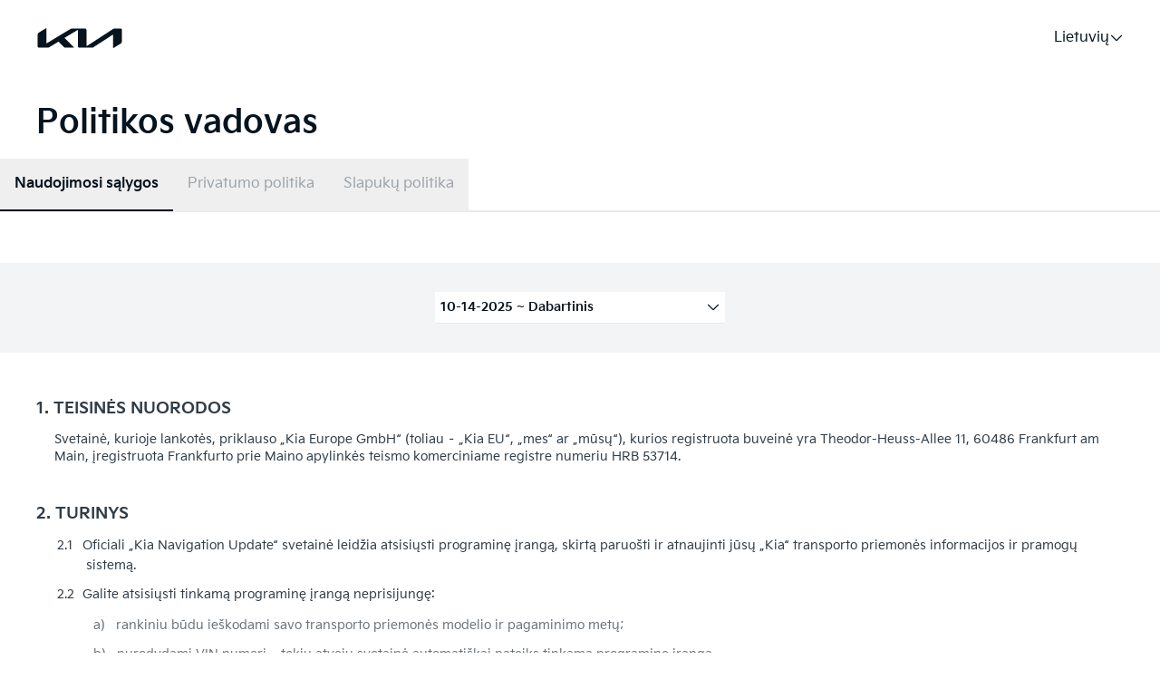

--- FILE ---
content_type: text/javascript
request_url: https://update.kia.com/s3/assets/KR/KO/js/90d01f53/DDsI-Ba9nDHu5TobkvUl.js
body_size: 263
content:
function r(e){return Object.keys(e).map(function(n){return encodeURIComponent(n)+"="+encodeURIComponent(e[n])}).join("&")}const t="isAppView";function o(e){return typeof window>"u"?!1:e&&new URLSearchParams(e).get("view")==="app"?(sessionStorage.setItem(t,"true"),!0):sessionStorage.getItem(t)==="true"}function i(){return typeof window>"u"?!1:sessionStorage.getItem(t)==="true"}export{o as c,i,r as j};


--- FILE ---
content_type: text/javascript
request_url: https://update.kia.com/s3/assets/KR/KO/js/90d01f53/C5fA2bpLalVF-zkwCsbc.js
body_size: 166
content:
import{P as s,j as e}from"./l182UTCQeD_cPmHRYhCU.js";function p({children:a}){return e.jsx("div",{className:"pageHeader px-0 lg:px-10",children:e.jsx("div",{className:"container mx-auto",children:e.jsx("div",{className:"pt-8 pb-4 px-5 lg:px-0",children:a})})})}p.propTypes={children:s.any};export{p as P};


--- FILE ---
content_type: text/javascript
request_url: https://update.kia.com/s3/assets/KR/KO/js/90d01f53/CYeB-3exJbJfk4GoCrHq.js
body_size: 33952
content:
import{c as zr,d as de,g as Ir,P as X,u as Cr,r as t0,j as T}from"./l182UTCQeD_cPmHRYhCU.js";import{a as Ne,i as Ur,b as jr,c as qr,f as $r,r as Lr,g as Wr}from"./BxbwcsidALSNgJbw5z4K.js";const Ce=l=>{const p=l.substr(1).split("/");return{region:p[0],lang:p[1]}};var F0={};/*!
 * cookie
 * Copyright(c) 2012-2014 Roman Shtylman
 * Copyright(c) 2015 Douglas Christopher Wilson
 * MIT Licensed
 */var Te;function Kr(){if(Te)return F0;Te=1,F0.parse=_,F0.serialize=a;var l=Object.prototype.toString,p=Object.prototype.hasOwnProperty,r=/^[!#$%&'*+\-.^_`|~0-9A-Za-z]+$/,e=/^("?)[\u0021\u0023-\u002B\u002D-\u003A\u003C-\u005B\u005D-\u007E]*\1$/,h=/^([.]?[a-z0-9]([a-z0-9-]{0,61}[a-z0-9])?)([.][a-z0-9]([a-z0-9-]{0,61}[a-z0-9])?)*$/i,C=/^[\u0020-\u003A\u003D-\u007E]*$/;function _(n,s){if(typeof n!="string")throw new TypeError("argument str must be a string");var c={},u=n.length;if(u<2)return c;var A=s&&s.decode||i,x=0,t=0,f=0;do{if(t=n.indexOf("=",x),t===-1)break;if(f=n.indexOf(";",x),f===-1)f=u;else if(t>f){x=n.lastIndexOf(";",t-1)+1;continue}var g=v(n,x,t),y=d(n,t,g),D=n.slice(g,y);if(!p.call(c,D)){var b=v(n,t+1,f),N=d(n,f,b);n.charCodeAt(b)===34&&n.charCodeAt(N-1)===34&&(b++,N--);var E=n.slice(b,N);c[D]=o(E,A)}x=f+1}while(x<u);return c}function v(n,s,c){do{var u=n.charCodeAt(s);if(u!==32&&u!==9)return s}while(++s<c);return c}function d(n,s,c){for(;s>c;){var u=n.charCodeAt(--s);if(u!==32&&u!==9)return s+1}return c}function a(n,s,c){var u=c&&c.encode||encodeURIComponent;if(typeof u!="function")throw new TypeError("option encode is invalid");if(!r.test(n))throw new TypeError("argument name is invalid");var A=u(s);if(!e.test(A))throw new TypeError("argument val is invalid");var x=n+"="+A;if(!c)return x;if(c.maxAge!=null){var t=Math.floor(c.maxAge);if(!isFinite(t))throw new TypeError("option maxAge is invalid");x+="; Max-Age="+t}if(c.domain){if(!h.test(c.domain))throw new TypeError("option domain is invalid");x+="; Domain="+c.domain}if(c.path){if(!C.test(c.path))throw new TypeError("option path is invalid");x+="; Path="+c.path}if(c.expires){var f=c.expires;if(!B(f)||isNaN(f.valueOf()))throw new TypeError("option expires is invalid");x+="; Expires="+f.toUTCString()}if(c.httpOnly&&(x+="; HttpOnly"),c.secure&&(x+="; Secure"),c.partitioned&&(x+="; Partitioned"),c.priority){var g=typeof c.priority=="string"?c.priority.toLowerCase():c.priority;switch(g){case"low":x+="; Priority=Low";break;case"medium":x+="; Priority=Medium";break;case"high":x+="; Priority=High";break;default:throw new TypeError("option priority is invalid")}}if(c.sameSite){var y=typeof c.sameSite=="string"?c.sameSite.toLowerCase():c.sameSite;switch(y){case!0:x+="; SameSite=Strict";break;case"lax":x+="; SameSite=Lax";break;case"strict":x+="; SameSite=Strict";break;case"none":x+="; SameSite=None";break;default:throw new TypeError("option sameSite is invalid")}}return x}function i(n){return n.indexOf("%")!==-1?decodeURIComponent(n):n}function B(n){return l.call(n)==="[object Date]"}function o(n,s){try{return s(n)}catch{return n}}return F0}var _0=Kr();function Vr(){const l=typeof global>"u"?void 0:global.TEST_HAS_DOCUMENT_COOKIE;return typeof l=="boolean"?l:typeof document=="object"&&typeof document.cookie=="string"}function Gr(l){return typeof l=="string"?_0.parse(l):typeof l=="object"&&l!==null?l:{}}function ve(l,p={}){const r=Mr(l);if(!p.doNotParse)try{return JSON.parse(r)}catch{}return l}function Mr(l){return l&&l[0]==="j"&&l[1]===":"?l.substr(2):l}class Yr{constructor(p,r={}){this.changeListeners=[],this.HAS_DOCUMENT_COOKIE=!1,this.update=()=>{if(!this.HAS_DOCUMENT_COOKIE)return;const h=this.cookies;this.cookies=_0.parse(document.cookie),this._checkChanges(h)};const e=typeof document>"u"?"":document.cookie;this.cookies=Gr(p||e),this.defaultSetOptions=r,this.HAS_DOCUMENT_COOKIE=Vr()}_emitChange(p){for(let r=0;r<this.changeListeners.length;++r)this.changeListeners[r](p)}_checkChanges(p){new Set(Object.keys(p).concat(Object.keys(this.cookies))).forEach(e=>{p[e]!==this.cookies[e]&&this._emitChange({name:e,value:ve(this.cookies[e])})})}_startPolling(){this.pollingInterval=setInterval(this.update,300)}_stopPolling(){this.pollingInterval&&clearInterval(this.pollingInterval)}get(p,r={}){return r.doNotUpdate||this.update(),ve(this.cookies[p],r)}getAll(p={}){p.doNotUpdate||this.update();const r={};for(let e in this.cookies)r[e]=ve(this.cookies[e],p);return r}set(p,r,e){e?e=Object.assign(Object.assign({},this.defaultSetOptions),e):e=this.defaultSetOptions;const h=typeof r=="string"?r:JSON.stringify(r);this.cookies=Object.assign(Object.assign({},this.cookies),{[p]:h}),this.HAS_DOCUMENT_COOKIE&&(document.cookie=_0.serialize(p,h,e)),this._emitChange({name:p,value:r,options:e})}remove(p,r){const e=r=Object.assign(Object.assign(Object.assign({},this.defaultSetOptions),r),{expires:new Date(1970,1,1,0,0,1),maxAge:0});this.cookies=Object.assign({},this.cookies),delete this.cookies[p],this.HAS_DOCUMENT_COOKIE&&(document.cookie=_0.serialize(p,"",e)),this._emitChange({name:p,value:void 0,options:r})}addChangeListener(p){this.changeListeners.push(p),this.HAS_DOCUMENT_COOKIE&&this.changeListeners.length===1&&(typeof window=="object"&&"cookieStore"in window?window.cookieStore.addEventListener("change",this.update):this._startPolling())}removeChangeListener(p){const r=this.changeListeners.indexOf(p);r>=0&&this.changeListeners.splice(r,1),this.HAS_DOCUMENT_COOKIE&&this.changeListeners.length===0&&(typeof window=="object"&&"cookieStore"in window?window.cookieStore.removeEventListener("change",this.update):this._stopPolling())}}var b0={exports:{}};function Xr(l){throw new Error('Could not dynamically require "'+l+'". Please configure the dynamicRequireTargets or/and ignoreDynamicRequires option of @rollup/plugin-commonjs appropriately for this require call to work.')}var m0={exports:{}};const Zr={},Jr=Object.freeze(Object.defineProperty({__proto__:null,default:Zr},Symbol.toStringTag,{value:"Module"})),Qr=zr(Jr);var et=m0.exports,Re;function U(){return Re||(Re=1,(function(l,p){(function(r,e){l.exports=e()})(et,function(){var r=r||(function(e,h){var C;if(typeof window<"u"&&window.crypto&&(C=window.crypto),typeof self<"u"&&self.crypto&&(C=self.crypto),typeof globalThis<"u"&&globalThis.crypto&&(C=globalThis.crypto),!C&&typeof window<"u"&&window.msCrypto&&(C=window.msCrypto),!C&&typeof de<"u"&&de.crypto&&(C=de.crypto),!C&&typeof Xr=="function")try{C=Qr}catch{}var _=function(){if(C){if(typeof C.getRandomValues=="function")try{return C.getRandomValues(new Uint32Array(1))[0]}catch{}if(typeof C.randomBytes=="function")try{return C.randomBytes(4).readInt32LE()}catch{}}throw new Error("Native crypto module could not be used to get secure random number.")},v=Object.create||(function(){function x(){}return function(t){var f;return x.prototype=t,f=new x,x.prototype=null,f}})(),d={},a=d.lib={},i=a.Base=(function(){return{extend:function(x){var t=v(this);return x&&t.mixIn(x),(!t.hasOwnProperty("init")||this.init===t.init)&&(t.init=function(){t.$super.init.apply(this,arguments)}),t.init.prototype=t,t.$super=this,t},create:function(){var x=this.extend();return x.init.apply(x,arguments),x},init:function(){},mixIn:function(x){for(var t in x)x.hasOwnProperty(t)&&(this[t]=x[t]);x.hasOwnProperty("toString")&&(this.toString=x.toString)},clone:function(){return this.init.prototype.extend(this)}}})(),B=a.WordArray=i.extend({init:function(x,t){x=this.words=x||[],t!=h?this.sigBytes=t:this.sigBytes=x.length*4},toString:function(x){return(x||n).stringify(this)},concat:function(x){var t=this.words,f=x.words,g=this.sigBytes,y=x.sigBytes;if(this.clamp(),g%4)for(var D=0;D<y;D++){var b=f[D>>>2]>>>24-D%4*8&255;t[g+D>>>2]|=b<<24-(g+D)%4*8}else for(var N=0;N<y;N+=4)t[g+N>>>2]=f[N>>>2];return this.sigBytes+=y,this},clamp:function(){var x=this.words,t=this.sigBytes;x[t>>>2]&=4294967295<<32-t%4*8,x.length=e.ceil(t/4)},clone:function(){var x=i.clone.call(this);return x.words=this.words.slice(0),x},random:function(x){for(var t=[],f=0;f<x;f+=4)t.push(_());return new B.init(t,x)}}),o=d.enc={},n=o.Hex={stringify:function(x){for(var t=x.words,f=x.sigBytes,g=[],y=0;y<f;y++){var D=t[y>>>2]>>>24-y%4*8&255;g.push((D>>>4).toString(16)),g.push((D&15).toString(16))}return g.join("")},parse:function(x){for(var t=x.length,f=[],g=0;g<t;g+=2)f[g>>>3]|=parseInt(x.substr(g,2),16)<<24-g%8*4;return new B.init(f,t/2)}},s=o.Latin1={stringify:function(x){for(var t=x.words,f=x.sigBytes,g=[],y=0;y<f;y++){var D=t[y>>>2]>>>24-y%4*8&255;g.push(String.fromCharCode(D))}return g.join("")},parse:function(x){for(var t=x.length,f=[],g=0;g<t;g++)f[g>>>2]|=(x.charCodeAt(g)&255)<<24-g%4*8;return new B.init(f,t)}},c=o.Utf8={stringify:function(x){try{return decodeURIComponent(escape(s.stringify(x)))}catch{throw new Error("Malformed UTF-8 data")}},parse:function(x){return s.parse(unescape(encodeURIComponent(x)))}},u=a.BufferedBlockAlgorithm=i.extend({reset:function(){this._data=new B.init,this._nDataBytes=0},_append:function(x){typeof x=="string"&&(x=c.parse(x)),this._data.concat(x),this._nDataBytes+=x.sigBytes},_process:function(x){var t,f=this._data,g=f.words,y=f.sigBytes,D=this.blockSize,b=D*4,N=y/b;x?N=e.ceil(N):N=e.max((N|0)-this._minBufferSize,0);var E=N*D,F=e.min(E*4,y);if(E){for(var w=0;w<E;w+=D)this._doProcessBlock(g,w);t=g.splice(0,E),f.sigBytes-=F}return new B.init(t,F)},clone:function(){var x=i.clone.call(this);return x._data=this._data.clone(),x},_minBufferSize:0});a.Hasher=u.extend({cfg:i.extend(),init:function(x){this.cfg=this.cfg.extend(x),this.reset()},reset:function(){u.reset.call(this),this._doReset()},update:function(x){return this._append(x),this._process(),this},finalize:function(x){x&&this._append(x);var t=this._doFinalize();return t},blockSize:16,_createHelper:function(x){return function(t,f){return new x.init(f).finalize(t)}},_createHmacHelper:function(x){return function(t,f){return new A.HMAC.init(x,f).finalize(t)}}});var A=d.algo={};return d})(Math);return r})})(m0)),m0.exports}var w0={exports:{}},rt=w0.exports,Pe;function fe(){return Pe||(Pe=1,(function(l,p){(function(r,e){l.exports=e(U())})(rt,function(r){return(function(e){var h=r,C=h.lib,_=C.Base,v=C.WordArray,d=h.x64={};d.Word=_.extend({init:function(a,i){this.high=a,this.low=i}}),d.WordArray=_.extend({init:function(a,i){a=this.words=a||[],i!=e?this.sigBytes=i:this.sigBytes=a.length*8},toX32:function(){for(var a=this.words,i=a.length,B=[],o=0;o<i;o++){var n=a[o];B.push(n.high),B.push(n.low)}return v.create(B,this.sigBytes)},clone:function(){for(var a=_.clone.call(this),i=a.words=this.words.slice(0),B=i.length,o=0;o<B;o++)i[o]=i[o].clone();return a}})})(),r})})(w0)),w0.exports}var k0={exports:{}},tt=k0.exports,ze;function at(){return ze||(ze=1,(function(l,p){(function(r,e){l.exports=e(U())})(tt,function(r){return(function(){if(typeof ArrayBuffer=="function"){var e=r,h=e.lib,C=h.WordArray,_=C.init,v=C.init=function(d){if(d instanceof ArrayBuffer&&(d=new Uint8Array(d)),(d instanceof Int8Array||typeof Uint8ClampedArray<"u"&&d instanceof Uint8ClampedArray||d instanceof Int16Array||d instanceof Uint16Array||d instanceof Int32Array||d instanceof Uint32Array||d instanceof Float32Array||d instanceof Float64Array)&&(d=new Uint8Array(d.buffer,d.byteOffset,d.byteLength)),d instanceof Uint8Array){for(var a=d.byteLength,i=[],B=0;B<a;B++)i[B>>>2]|=d[B]<<24-B%4*8;_.call(this,i,a)}else _.apply(this,arguments)};v.prototype=C}})(),r.lib.WordArray})})(k0)),k0.exports}var S0={exports:{}},xt=S0.exports,Ie;function nt(){return Ie||(Ie=1,(function(l,p){(function(r,e){l.exports=e(U())})(xt,function(r){return(function(){var e=r,h=e.lib,C=h.WordArray,_=e.enc;_.Utf16=_.Utf16BE={stringify:function(d){for(var a=d.words,i=d.sigBytes,B=[],o=0;o<i;o+=2){var n=a[o>>>2]>>>16-o%4*8&65535;B.push(String.fromCharCode(n))}return B.join("")},parse:function(d){for(var a=d.length,i=[],B=0;B<a;B++)i[B>>>1]|=d.charCodeAt(B)<<16-B%2*16;return C.create(i,a*2)}},_.Utf16LE={stringify:function(d){for(var a=d.words,i=d.sigBytes,B=[],o=0;o<i;o+=2){var n=v(a[o>>>2]>>>16-o%4*8&65535);B.push(String.fromCharCode(n))}return B.join("")},parse:function(d){for(var a=d.length,i=[],B=0;B<a;B++)i[B>>>1]|=v(d.charCodeAt(B)<<16-B%2*16);return C.create(i,a*2)}};function v(d){return d<<8&4278255360|d>>>8&16711935}})(),r.enc.Utf16})})(S0)),S0.exports}var O0={exports:{}},ot=O0.exports,Ue;function s0(){return Ue||(Ue=1,(function(l,p){(function(r,e){l.exports=e(U())})(ot,function(r){return(function(){var e=r,h=e.lib,C=h.WordArray,_=e.enc;_.Base64={stringify:function(d){var a=d.words,i=d.sigBytes,B=this._map;d.clamp();for(var o=[],n=0;n<i;n+=3)for(var s=a[n>>>2]>>>24-n%4*8&255,c=a[n+1>>>2]>>>24-(n+1)%4*8&255,u=a[n+2>>>2]>>>24-(n+2)%4*8&255,A=s<<16|c<<8|u,x=0;x<4&&n+x*.75<i;x++)o.push(B.charAt(A>>>6*(3-x)&63));var t=B.charAt(64);if(t)for(;o.length%4;)o.push(t);return o.join("")},parse:function(d){var a=d.length,i=this._map,B=this._reverseMap;if(!B){B=this._reverseMap=[];for(var o=0;o<i.length;o++)B[i.charCodeAt(o)]=o}var n=i.charAt(64);if(n){var s=d.indexOf(n);s!==-1&&(a=s)}return v(d,a,B)},_map:"ABCDEFGHIJKLMNOPQRSTUVWXYZabcdefghijklmnopqrstuvwxyz0123456789+/="};function v(d,a,i){for(var B=[],o=0,n=0;n<a;n++)if(n%4){var s=i[d.charCodeAt(n-1)]<<n%4*2,c=i[d.charCodeAt(n)]>>>6-n%4*2,u=s|c;B[o>>>2]|=u<<24-o%4*8,o++}return C.create(B,o)}})(),r.enc.Base64})})(O0)),O0.exports}var H0={exports:{}},it=H0.exports,je;function st(){return je||(je=1,(function(l,p){(function(r,e){l.exports=e(U())})(it,function(r){return(function(){var e=r,h=e.lib,C=h.WordArray,_=e.enc;_.Base64url={stringify:function(d,a){a===void 0&&(a=!0);var i=d.words,B=d.sigBytes,o=a?this._safe_map:this._map;d.clamp();for(var n=[],s=0;s<B;s+=3)for(var c=i[s>>>2]>>>24-s%4*8&255,u=i[s+1>>>2]>>>24-(s+1)%4*8&255,A=i[s+2>>>2]>>>24-(s+2)%4*8&255,x=c<<16|u<<8|A,t=0;t<4&&s+t*.75<B;t++)n.push(o.charAt(x>>>6*(3-t)&63));var f=o.charAt(64);if(f)for(;n.length%4;)n.push(f);return n.join("")},parse:function(d,a){a===void 0&&(a=!0);var i=d.length,B=a?this._safe_map:this._map,o=this._reverseMap;if(!o){o=this._reverseMap=[];for(var n=0;n<B.length;n++)o[B.charCodeAt(n)]=n}var s=B.charAt(64);if(s){var c=d.indexOf(s);c!==-1&&(i=c)}return v(d,i,o)},_map:"ABCDEFGHIJKLMNOPQRSTUVWXYZabcdefghijklmnopqrstuvwxyz0123456789+/=",_safe_map:"ABCDEFGHIJKLMNOPQRSTUVWXYZabcdefghijklmnopqrstuvwxyz0123456789-_"};function v(d,a,i){for(var B=[],o=0,n=0;n<a;n++)if(n%4){var s=i[d.charCodeAt(n-1)]<<n%4*2,c=i[d.charCodeAt(n)]>>>6-n%4*2,u=s|c;B[o>>>2]|=u<<24-o%4*8,o++}return C.create(B,o)}})(),r.enc.Base64url})})(H0)),H0.exports}var N0={exports:{}},ct=N0.exports,qe;function c0(){return qe||(qe=1,(function(l,p){(function(r,e){l.exports=e(U())})(ct,function(r){return(function(e){var h=r,C=h.lib,_=C.WordArray,v=C.Hasher,d=h.algo,a=[];(function(){for(var c=0;c<64;c++)a[c]=e.abs(e.sin(c+1))*4294967296|0})();var i=d.MD5=v.extend({_doReset:function(){this._hash=new _.init([1732584193,4023233417,2562383102,271733878])},_doProcessBlock:function(c,u){for(var A=0;A<16;A++){var x=u+A,t=c[x];c[x]=(t<<8|t>>>24)&16711935|(t<<24|t>>>8)&4278255360}var f=this._hash.words,g=c[u+0],y=c[u+1],D=c[u+2],b=c[u+3],N=c[u+4],E=c[u+5],F=c[u+6],w=c[u+7],k=c[u+8],R=c[u+9],P=c[u+10],z=c[u+11],M=c[u+12],$=c[u+13],V=c[u+14],L=c[u+15],m=f[0],O=f[1],H=f[2],S=f[3];m=B(m,O,H,S,g,7,a[0]),S=B(S,m,O,H,y,12,a[1]),H=B(H,S,m,O,D,17,a[2]),O=B(O,H,S,m,b,22,a[3]),m=B(m,O,H,S,N,7,a[4]),S=B(S,m,O,H,E,12,a[5]),H=B(H,S,m,O,F,17,a[6]),O=B(O,H,S,m,w,22,a[7]),m=B(m,O,H,S,k,7,a[8]),S=B(S,m,O,H,R,12,a[9]),H=B(H,S,m,O,P,17,a[10]),O=B(O,H,S,m,z,22,a[11]),m=B(m,O,H,S,M,7,a[12]),S=B(S,m,O,H,$,12,a[13]),H=B(H,S,m,O,V,17,a[14]),O=B(O,H,S,m,L,22,a[15]),m=o(m,O,H,S,y,5,a[16]),S=o(S,m,O,H,F,9,a[17]),H=o(H,S,m,O,z,14,a[18]),O=o(O,H,S,m,g,20,a[19]),m=o(m,O,H,S,E,5,a[20]),S=o(S,m,O,H,P,9,a[21]),H=o(H,S,m,O,L,14,a[22]),O=o(O,H,S,m,N,20,a[23]),m=o(m,O,H,S,R,5,a[24]),S=o(S,m,O,H,V,9,a[25]),H=o(H,S,m,O,b,14,a[26]),O=o(O,H,S,m,k,20,a[27]),m=o(m,O,H,S,$,5,a[28]),S=o(S,m,O,H,D,9,a[29]),H=o(H,S,m,O,w,14,a[30]),O=o(O,H,S,m,M,20,a[31]),m=n(m,O,H,S,E,4,a[32]),S=n(S,m,O,H,k,11,a[33]),H=n(H,S,m,O,z,16,a[34]),O=n(O,H,S,m,V,23,a[35]),m=n(m,O,H,S,y,4,a[36]),S=n(S,m,O,H,N,11,a[37]),H=n(H,S,m,O,w,16,a[38]),O=n(O,H,S,m,P,23,a[39]),m=n(m,O,H,S,$,4,a[40]),S=n(S,m,O,H,g,11,a[41]),H=n(H,S,m,O,b,16,a[42]),O=n(O,H,S,m,F,23,a[43]),m=n(m,O,H,S,R,4,a[44]),S=n(S,m,O,H,M,11,a[45]),H=n(H,S,m,O,L,16,a[46]),O=n(O,H,S,m,D,23,a[47]),m=s(m,O,H,S,g,6,a[48]),S=s(S,m,O,H,w,10,a[49]),H=s(H,S,m,O,V,15,a[50]),O=s(O,H,S,m,E,21,a[51]),m=s(m,O,H,S,M,6,a[52]),S=s(S,m,O,H,b,10,a[53]),H=s(H,S,m,O,P,15,a[54]),O=s(O,H,S,m,y,21,a[55]),m=s(m,O,H,S,k,6,a[56]),S=s(S,m,O,H,L,10,a[57]),H=s(H,S,m,O,F,15,a[58]),O=s(O,H,S,m,$,21,a[59]),m=s(m,O,H,S,N,6,a[60]),S=s(S,m,O,H,z,10,a[61]),H=s(H,S,m,O,D,15,a[62]),O=s(O,H,S,m,R,21,a[63]),f[0]=f[0]+m|0,f[1]=f[1]+O|0,f[2]=f[2]+H|0,f[3]=f[3]+S|0},_doFinalize:function(){var c=this._data,u=c.words,A=this._nDataBytes*8,x=c.sigBytes*8;u[x>>>5]|=128<<24-x%32;var t=e.floor(A/4294967296),f=A;u[(x+64>>>9<<4)+15]=(t<<8|t>>>24)&16711935|(t<<24|t>>>8)&4278255360,u[(x+64>>>9<<4)+14]=(f<<8|f>>>24)&16711935|(f<<24|f>>>8)&4278255360,c.sigBytes=(u.length+1)*4,this._process();for(var g=this._hash,y=g.words,D=0;D<4;D++){var b=y[D];y[D]=(b<<8|b>>>24)&16711935|(b<<24|b>>>8)&4278255360}return g},clone:function(){var c=v.clone.call(this);return c._hash=this._hash.clone(),c}});function B(c,u,A,x,t,f,g){var y=c+(u&A|~u&x)+t+g;return(y<<f|y>>>32-f)+u}function o(c,u,A,x,t,f,g){var y=c+(u&x|A&~x)+t+g;return(y<<f|y>>>32-f)+u}function n(c,u,A,x,t,f,g){var y=c+(u^A^x)+t+g;return(y<<f|y>>>32-f)+u}function s(c,u,A,x,t,f,g){var y=c+(A^(u|~x))+t+g;return(y<<f|y>>>32-f)+u}h.MD5=v._createHelper(i),h.HmacMD5=v._createHmacHelper(i)})(Math),r.MD5})})(N0)),N0.exports}var T0={exports:{}},ft=T0.exports,$e;function Br(){return $e||($e=1,(function(l,p){(function(r,e){l.exports=e(U())})(ft,function(r){return(function(){var e=r,h=e.lib,C=h.WordArray,_=h.Hasher,v=e.algo,d=[],a=v.SHA1=_.extend({_doReset:function(){this._hash=new C.init([1732584193,4023233417,2562383102,271733878,3285377520])},_doProcessBlock:function(i,B){for(var o=this._hash.words,n=o[0],s=o[1],c=o[2],u=o[3],A=o[4],x=0;x<80;x++){if(x<16)d[x]=i[B+x]|0;else{var t=d[x-3]^d[x-8]^d[x-14]^d[x-16];d[x]=t<<1|t>>>31}var f=(n<<5|n>>>27)+A+d[x];x<20?f+=(s&c|~s&u)+1518500249:x<40?f+=(s^c^u)+1859775393:x<60?f+=(s&c|s&u|c&u)-1894007588:f+=(s^c^u)-899497514,A=u,u=c,c=s<<30|s>>>2,s=n,n=f}o[0]=o[0]+n|0,o[1]=o[1]+s|0,o[2]=o[2]+c|0,o[3]=o[3]+u|0,o[4]=o[4]+A|0},_doFinalize:function(){var i=this._data,B=i.words,o=this._nDataBytes*8,n=i.sigBytes*8;return B[n>>>5]|=128<<24-n%32,B[(n+64>>>9<<4)+14]=Math.floor(o/4294967296),B[(n+64>>>9<<4)+15]=o,i.sigBytes=B.length*4,this._process(),this._hash},clone:function(){var i=_.clone.call(this);return i._hash=this._hash.clone(),i}});e.SHA1=_._createHelper(a),e.HmacSHA1=_._createHmacHelper(a)})(),r.SHA1})})(T0)),T0.exports}var R0={exports:{}},lt=R0.exports,Le;function Be(){return Le||(Le=1,(function(l,p){(function(r,e){l.exports=e(U())})(lt,function(r){return(function(e){var h=r,C=h.lib,_=C.WordArray,v=C.Hasher,d=h.algo,a=[],i=[];(function(){function n(A){for(var x=e.sqrt(A),t=2;t<=x;t++)if(!(A%t))return!1;return!0}function s(A){return(A-(A|0))*4294967296|0}for(var c=2,u=0;u<64;)n(c)&&(u<8&&(a[u]=s(e.pow(c,1/2))),i[u]=s(e.pow(c,1/3)),u++),c++})();var B=[],o=d.SHA256=v.extend({_doReset:function(){this._hash=new _.init(a.slice(0))},_doProcessBlock:function(n,s){for(var c=this._hash.words,u=c[0],A=c[1],x=c[2],t=c[3],f=c[4],g=c[5],y=c[6],D=c[7],b=0;b<64;b++){if(b<16)B[b]=n[s+b]|0;else{var N=B[b-15],E=(N<<25|N>>>7)^(N<<14|N>>>18)^N>>>3,F=B[b-2],w=(F<<15|F>>>17)^(F<<13|F>>>19)^F>>>10;B[b]=E+B[b-7]+w+B[b-16]}var k=f&g^~f&y,R=u&A^u&x^A&x,P=(u<<30|u>>>2)^(u<<19|u>>>13)^(u<<10|u>>>22),z=(f<<26|f>>>6)^(f<<21|f>>>11)^(f<<7|f>>>25),M=D+z+k+i[b]+B[b],$=P+R;D=y,y=g,g=f,f=t+M|0,t=x,x=A,A=u,u=M+$|0}c[0]=c[0]+u|0,c[1]=c[1]+A|0,c[2]=c[2]+x|0,c[3]=c[3]+t|0,c[4]=c[4]+f|0,c[5]=c[5]+g|0,c[6]=c[6]+y|0,c[7]=c[7]+D|0},_doFinalize:function(){var n=this._data,s=n.words,c=this._nDataBytes*8,u=n.sigBytes*8;return s[u>>>5]|=128<<24-u%32,s[(u+64>>>9<<4)+14]=e.floor(c/4294967296),s[(u+64>>>9<<4)+15]=c,n.sigBytes=s.length*4,this._process(),this._hash},clone:function(){var n=v.clone.call(this);return n._hash=this._hash.clone(),n}});h.SHA256=v._createHelper(o),h.HmacSHA256=v._createHmacHelper(o)})(Math),r.SHA256})})(R0)),R0.exports}var P0={exports:{}},ut=P0.exports,We;function dt(){return We||(We=1,(function(l,p){(function(r,e,h){l.exports=e(U(),Be())})(ut,function(r){return(function(){var e=r,h=e.lib,C=h.WordArray,_=e.algo,v=_.SHA256,d=_.SHA224=v.extend({_doReset:function(){this._hash=new C.init([3238371032,914150663,812702999,4144912697,4290775857,1750603025,1694076839,3204075428])},_doFinalize:function(){var a=v._doFinalize.call(this);return a.sigBytes-=4,a}});e.SHA224=v._createHelper(d),e.HmacSHA224=v._createHmacHelper(d)})(),r.SHA224})})(P0)),P0.exports}var z0={exports:{}},vt=z0.exports,Ke;function Er(){return Ke||(Ke=1,(function(l,p){(function(r,e,h){l.exports=e(U(),fe())})(vt,function(r){return(function(){var e=r,h=e.lib,C=h.Hasher,_=e.x64,v=_.Word,d=_.WordArray,a=e.algo;function i(){return v.create.apply(v,arguments)}var B=[i(1116352408,3609767458),i(1899447441,602891725),i(3049323471,3964484399),i(3921009573,2173295548),i(961987163,4081628472),i(1508970993,3053834265),i(2453635748,2937671579),i(2870763221,3664609560),i(3624381080,2734883394),i(310598401,1164996542),i(607225278,1323610764),i(1426881987,3590304994),i(1925078388,4068182383),i(2162078206,991336113),i(2614888103,633803317),i(3248222580,3479774868),i(3835390401,2666613458),i(4022224774,944711139),i(264347078,2341262773),i(604807628,2007800933),i(770255983,1495990901),i(1249150122,1856431235),i(1555081692,3175218132),i(1996064986,2198950837),i(2554220882,3999719339),i(2821834349,766784016),i(2952996808,2566594879),i(3210313671,3203337956),i(3336571891,1034457026),i(3584528711,2466948901),i(113926993,3758326383),i(338241895,168717936),i(666307205,1188179964),i(773529912,1546045734),i(1294757372,1522805485),i(1396182291,2643833823),i(1695183700,2343527390),i(1986661051,1014477480),i(2177026350,1206759142),i(2456956037,344077627),i(2730485921,1290863460),i(2820302411,3158454273),i(3259730800,3505952657),i(3345764771,106217008),i(3516065817,3606008344),i(3600352804,1432725776),i(4094571909,1467031594),i(275423344,851169720),i(430227734,3100823752),i(506948616,1363258195),i(659060556,3750685593),i(883997877,3785050280),i(958139571,3318307427),i(1322822218,3812723403),i(1537002063,2003034995),i(1747873779,3602036899),i(1955562222,1575990012),i(2024104815,1125592928),i(2227730452,2716904306),i(2361852424,442776044),i(2428436474,593698344),i(2756734187,3733110249),i(3204031479,2999351573),i(3329325298,3815920427),i(3391569614,3928383900),i(3515267271,566280711),i(3940187606,3454069534),i(4118630271,4000239992),i(116418474,1914138554),i(174292421,2731055270),i(289380356,3203993006),i(460393269,320620315),i(685471733,587496836),i(852142971,1086792851),i(1017036298,365543100),i(1126000580,2618297676),i(1288033470,3409855158),i(1501505948,4234509866),i(1607167915,987167468),i(1816402316,1246189591)],o=[];(function(){for(var s=0;s<80;s++)o[s]=i()})();var n=a.SHA512=C.extend({_doReset:function(){this._hash=new d.init([new v.init(1779033703,4089235720),new v.init(3144134277,2227873595),new v.init(1013904242,4271175723),new v.init(2773480762,1595750129),new v.init(1359893119,2917565137),new v.init(2600822924,725511199),new v.init(528734635,4215389547),new v.init(1541459225,327033209)])},_doProcessBlock:function(s,c){for(var u=this._hash.words,A=u[0],x=u[1],t=u[2],f=u[3],g=u[4],y=u[5],D=u[6],b=u[7],N=A.high,E=A.low,F=x.high,w=x.low,k=t.high,R=t.low,P=f.high,z=f.low,M=g.high,$=g.low,V=y.high,L=y.low,m=D.high,O=D.low,H=b.high,S=b.low,Y=N,G=E,J=F,I=w,v0=k,f0=R,le=P,h0=z,a0=M,Q=$,g0=V,p0=L,y0=m,C0=O,ue=H,B0=S,x0=0;x0<80;x0++){var r0,n0,D0=o[x0];if(x0<16)n0=D0.high=s[c+x0*2]|0,r0=D0.low=s[c+x0*2+1]|0;else{var ge=o[x0-15],l0=ge.high,E0=ge.low,Fr=(l0>>>1|E0<<31)^(l0>>>8|E0<<24)^l0>>>7,ye=(E0>>>1|l0<<31)^(E0>>>8|l0<<24)^(E0>>>7|l0<<25),De=o[x0-2],u0=De.high,A0=De.low,_r=(u0>>>19|A0<<13)^(u0<<3|A0>>>29)^u0>>>6,Fe=(A0>>>19|u0<<13)^(A0<<3|u0>>>29)^(A0>>>6|u0<<26),_e=o[x0-7],br=_e.high,mr=_e.low,be=o[x0-16],wr=be.high,me=be.low;r0=ye+mr,n0=Fr+br+(r0>>>0<ye>>>0?1:0),r0=r0+Fe,n0=n0+_r+(r0>>>0<Fe>>>0?1:0),r0=r0+me,n0=n0+wr+(r0>>>0<me>>>0?1:0),D0.high=n0,D0.low=r0}var kr=a0&g0^~a0&y0,we=Q&p0^~Q&C0,Sr=Y&J^Y&v0^J&v0,Or=G&I^G&f0^I&f0,Hr=(Y>>>28|G<<4)^(Y<<30|G>>>2)^(Y<<25|G>>>7),ke=(G>>>28|Y<<4)^(G<<30|Y>>>2)^(G<<25|Y>>>7),Nr=(a0>>>14|Q<<18)^(a0>>>18|Q<<14)^(a0<<23|Q>>>9),Tr=(Q>>>14|a0<<18)^(Q>>>18|a0<<14)^(Q<<23|a0>>>9),Se=B[x0],Rr=Se.high,Oe=Se.low,e0=B0+Tr,o0=ue+Nr+(e0>>>0<B0>>>0?1:0),e0=e0+we,o0=o0+kr+(e0>>>0<we>>>0?1:0),e0=e0+Oe,o0=o0+Rr+(e0>>>0<Oe>>>0?1:0),e0=e0+r0,o0=o0+n0+(e0>>>0<r0>>>0?1:0),He=ke+Or,Pr=Hr+Sr+(He>>>0<ke>>>0?1:0);ue=y0,B0=C0,y0=g0,C0=p0,g0=a0,p0=Q,Q=h0+e0|0,a0=le+o0+(Q>>>0<h0>>>0?1:0)|0,le=v0,h0=f0,v0=J,f0=I,J=Y,I=G,G=e0+He|0,Y=o0+Pr+(G>>>0<e0>>>0?1:0)|0}E=A.low=E+G,A.high=N+Y+(E>>>0<G>>>0?1:0),w=x.low=w+I,x.high=F+J+(w>>>0<I>>>0?1:0),R=t.low=R+f0,t.high=k+v0+(R>>>0<f0>>>0?1:0),z=f.low=z+h0,f.high=P+le+(z>>>0<h0>>>0?1:0),$=g.low=$+Q,g.high=M+a0+($>>>0<Q>>>0?1:0),L=y.low=L+p0,y.high=V+g0+(L>>>0<p0>>>0?1:0),O=D.low=O+C0,D.high=m+y0+(O>>>0<C0>>>0?1:0),S=b.low=S+B0,b.high=H+ue+(S>>>0<B0>>>0?1:0)},_doFinalize:function(){var s=this._data,c=s.words,u=this._nDataBytes*8,A=s.sigBytes*8;c[A>>>5]|=128<<24-A%32,c[(A+128>>>10<<5)+30]=Math.floor(u/4294967296),c[(A+128>>>10<<5)+31]=u,s.sigBytes=c.length*4,this._process();var x=this._hash.toX32();return x},clone:function(){var s=C.clone.call(this);return s._hash=this._hash.clone(),s},blockSize:1024/32});e.SHA512=C._createHelper(n),e.HmacSHA512=C._createHmacHelper(n)})(),r.SHA512})})(z0)),z0.exports}var I0={exports:{}},ht=I0.exports,Ve;function pt(){return Ve||(Ve=1,(function(l,p){(function(r,e,h){l.exports=e(U(),fe(),Er())})(ht,function(r){return(function(){var e=r,h=e.x64,C=h.Word,_=h.WordArray,v=e.algo,d=v.SHA512,a=v.SHA384=d.extend({_doReset:function(){this._hash=new _.init([new C.init(3418070365,3238371032),new C.init(1654270250,914150663),new C.init(2438529370,812702999),new C.init(355462360,4144912697),new C.init(1731405415,4290775857),new C.init(2394180231,1750603025),new C.init(3675008525,1694076839),new C.init(1203062813,3204075428)])},_doFinalize:function(){var i=d._doFinalize.call(this);return i.sigBytes-=16,i}});e.SHA384=d._createHelper(a),e.HmacSHA384=d._createHmacHelper(a)})(),r.SHA384})})(I0)),I0.exports}var U0={exports:{}},Ct=U0.exports,Ge;function Bt(){return Ge||(Ge=1,(function(l,p){(function(r,e,h){l.exports=e(U(),fe())})(Ct,function(r){return(function(e){var h=r,C=h.lib,_=C.WordArray,v=C.Hasher,d=h.x64,a=d.Word,i=h.algo,B=[],o=[],n=[];(function(){for(var u=1,A=0,x=0;x<24;x++){B[u+5*A]=(x+1)*(x+2)/2%64;var t=A%5,f=(2*u+3*A)%5;u=t,A=f}for(var u=0;u<5;u++)for(var A=0;A<5;A++)o[u+5*A]=A+(2*u+3*A)%5*5;for(var g=1,y=0;y<24;y++){for(var D=0,b=0,N=0;N<7;N++){if(g&1){var E=(1<<N)-1;E<32?b^=1<<E:D^=1<<E-32}g&128?g=g<<1^113:g<<=1}n[y]=a.create(D,b)}})();var s=[];(function(){for(var u=0;u<25;u++)s[u]=a.create()})();var c=i.SHA3=v.extend({cfg:v.cfg.extend({outputLength:512}),_doReset:function(){for(var u=this._state=[],A=0;A<25;A++)u[A]=new a.init;this.blockSize=(1600-2*this.cfg.outputLength)/32},_doProcessBlock:function(u,A){for(var x=this._state,t=this.blockSize/2,f=0;f<t;f++){var g=u[A+2*f],y=u[A+2*f+1];g=(g<<8|g>>>24)&16711935|(g<<24|g>>>8)&4278255360,y=(y<<8|y>>>24)&16711935|(y<<24|y>>>8)&4278255360;var D=x[f];D.high^=y,D.low^=g}for(var b=0;b<24;b++){for(var N=0;N<5;N++){for(var E=0,F=0,w=0;w<5;w++){var D=x[N+5*w];E^=D.high,F^=D.low}var k=s[N];k.high=E,k.low=F}for(var N=0;N<5;N++)for(var R=s[(N+4)%5],P=s[(N+1)%5],z=P.high,M=P.low,E=R.high^(z<<1|M>>>31),F=R.low^(M<<1|z>>>31),w=0;w<5;w++){var D=x[N+5*w];D.high^=E,D.low^=F}for(var $=1;$<25;$++){var E,F,D=x[$],V=D.high,L=D.low,m=B[$];m<32?(E=V<<m|L>>>32-m,F=L<<m|V>>>32-m):(E=L<<m-32|V>>>64-m,F=V<<m-32|L>>>64-m);var O=s[o[$]];O.high=E,O.low=F}var H=s[0],S=x[0];H.high=S.high,H.low=S.low;for(var N=0;N<5;N++)for(var w=0;w<5;w++){var $=N+5*w,D=x[$],Y=s[$],G=s[(N+1)%5+5*w],J=s[(N+2)%5+5*w];D.high=Y.high^~G.high&J.high,D.low=Y.low^~G.low&J.low}var D=x[0],I=n[b];D.high^=I.high,D.low^=I.low}},_doFinalize:function(){var u=this._data,A=u.words;this._nDataBytes*8;var x=u.sigBytes*8,t=this.blockSize*32;A[x>>>5]|=1<<24-x%32,A[(e.ceil((x+1)/t)*t>>>5)-1]|=128,u.sigBytes=A.length*4,this._process();for(var f=this._state,g=this.cfg.outputLength/8,y=g/8,D=[],b=0;b<y;b++){var N=f[b],E=N.high,F=N.low;E=(E<<8|E>>>24)&16711935|(E<<24|E>>>8)&4278255360,F=(F<<8|F>>>24)&16711935|(F<<24|F>>>8)&4278255360,D.push(F),D.push(E)}return new _.init(D,g)},clone:function(){for(var u=v.clone.call(this),A=u._state=this._state.slice(0),x=0;x<25;x++)A[x]=A[x].clone();return u}});h.SHA3=v._createHelper(c),h.HmacSHA3=v._createHmacHelper(c)})(Math),r.SHA3})})(U0)),U0.exports}var j0={exports:{}},Et=j0.exports,Me;function At(){return Me||(Me=1,(function(l,p){(function(r,e){l.exports=e(U())})(Et,function(r){/** @preserve
			(c) 2012 by Cédric Mesnil. All rights reserved.

			Redistribution and use in source and binary forms, with or without modification, are permitted provided that the following conditions are met:

			    - Redistributions of source code must retain the above copyright notice, this list of conditions and the following disclaimer.
			    - Redistributions in binary form must reproduce the above copyright notice, this list of conditions and the following disclaimer in the documentation and/or other materials provided with the distribution.

			THIS SOFTWARE IS PROVIDED BY THE COPYRIGHT HOLDERS AND CONTRIBUTORS "AS IS" AND ANY EXPRESS OR IMPLIED WARRANTIES, INCLUDING, BUT NOT LIMITED TO, THE IMPLIED WARRANTIES OF MERCHANTABILITY AND FITNESS FOR A PARTICULAR PURPOSE ARE DISCLAIMED. IN NO EVENT SHALL THE COPYRIGHT HOLDER OR CONTRIBUTORS BE LIABLE FOR ANY DIRECT, INDIRECT, INCIDENTAL, SPECIAL, EXEMPLARY, OR CONSEQUENTIAL DAMAGES (INCLUDING, BUT NOT LIMITED TO, PROCUREMENT OF SUBSTITUTE GOODS OR SERVICES; LOSS OF USE, DATA, OR PROFITS; OR BUSINESS INTERRUPTION) HOWEVER CAUSED AND ON ANY THEORY OF LIABILITY, WHETHER IN CONTRACT, STRICT LIABILITY, OR TORT (INCLUDING NEGLIGENCE OR OTHERWISE) ARISING IN ANY WAY OUT OF THE USE OF THIS SOFTWARE, EVEN IF ADVISED OF THE POSSIBILITY OF SUCH DAMAGE.
			*/return(function(e){var h=r,C=h.lib,_=C.WordArray,v=C.Hasher,d=h.algo,a=_.create([0,1,2,3,4,5,6,7,8,9,10,11,12,13,14,15,7,4,13,1,10,6,15,3,12,0,9,5,2,14,11,8,3,10,14,4,9,15,8,1,2,7,0,6,13,11,5,12,1,9,11,10,0,8,12,4,13,3,7,15,14,5,6,2,4,0,5,9,7,12,2,10,14,1,3,8,11,6,15,13]),i=_.create([5,14,7,0,9,2,11,4,13,6,15,8,1,10,3,12,6,11,3,7,0,13,5,10,14,15,8,12,4,9,1,2,15,5,1,3,7,14,6,9,11,8,12,2,10,0,4,13,8,6,4,1,3,11,15,0,5,12,2,13,9,7,10,14,12,15,10,4,1,5,8,7,6,2,13,14,0,3,9,11]),B=_.create([11,14,15,12,5,8,7,9,11,13,14,15,6,7,9,8,7,6,8,13,11,9,7,15,7,12,15,9,11,7,13,12,11,13,6,7,14,9,13,15,14,8,13,6,5,12,7,5,11,12,14,15,14,15,9,8,9,14,5,6,8,6,5,12,9,15,5,11,6,8,13,12,5,12,13,14,11,8,5,6]),o=_.create([8,9,9,11,13,15,15,5,7,7,8,11,14,14,12,6,9,13,15,7,12,8,9,11,7,7,12,7,6,15,13,11,9,7,15,11,8,6,6,14,12,13,5,14,13,13,7,5,15,5,8,11,14,14,6,14,6,9,12,9,12,5,15,8,8,5,12,9,12,5,14,6,8,13,6,5,15,13,11,11]),n=_.create([0,1518500249,1859775393,2400959708,2840853838]),s=_.create([1352829926,1548603684,1836072691,2053994217,0]),c=d.RIPEMD160=v.extend({_doReset:function(){this._hash=_.create([1732584193,4023233417,2562383102,271733878,3285377520])},_doProcessBlock:function(y,D){for(var b=0;b<16;b++){var N=D+b,E=y[N];y[N]=(E<<8|E>>>24)&16711935|(E<<24|E>>>8)&4278255360}var F=this._hash.words,w=n.words,k=s.words,R=a.words,P=i.words,z=B.words,M=o.words,$,V,L,m,O,H,S,Y,G,J;H=$=F[0],S=V=F[1],Y=L=F[2],G=m=F[3],J=O=F[4];for(var I,b=0;b<80;b+=1)I=$+y[D+R[b]]|0,b<16?I+=u(V,L,m)+w[0]:b<32?I+=A(V,L,m)+w[1]:b<48?I+=x(V,L,m)+w[2]:b<64?I+=t(V,L,m)+w[3]:I+=f(V,L,m)+w[4],I=I|0,I=g(I,z[b]),I=I+O|0,$=O,O=m,m=g(L,10),L=V,V=I,I=H+y[D+P[b]]|0,b<16?I+=f(S,Y,G)+k[0]:b<32?I+=t(S,Y,G)+k[1]:b<48?I+=x(S,Y,G)+k[2]:b<64?I+=A(S,Y,G)+k[3]:I+=u(S,Y,G)+k[4],I=I|0,I=g(I,M[b]),I=I+J|0,H=J,J=G,G=g(Y,10),Y=S,S=I;I=F[1]+L+G|0,F[1]=F[2]+m+J|0,F[2]=F[3]+O+H|0,F[3]=F[4]+$+S|0,F[4]=F[0]+V+Y|0,F[0]=I},_doFinalize:function(){var y=this._data,D=y.words,b=this._nDataBytes*8,N=y.sigBytes*8;D[N>>>5]|=128<<24-N%32,D[(N+64>>>9<<4)+14]=(b<<8|b>>>24)&16711935|(b<<24|b>>>8)&4278255360,y.sigBytes=(D.length+1)*4,this._process();for(var E=this._hash,F=E.words,w=0;w<5;w++){var k=F[w];F[w]=(k<<8|k>>>24)&16711935|(k<<24|k>>>8)&4278255360}return E},clone:function(){var y=v.clone.call(this);return y._hash=this._hash.clone(),y}});function u(y,D,b){return y^D^b}function A(y,D,b){return y&D|~y&b}function x(y,D,b){return(y|~D)^b}function t(y,D,b){return y&b|D&~b}function f(y,D,b){return y^(D|~b)}function g(y,D){return y<<D|y>>>32-D}h.RIPEMD160=v._createHelper(c),h.HmacRIPEMD160=v._createHmacHelper(c)})(),r.RIPEMD160})})(j0)),j0.exports}var q0={exports:{}},gt=q0.exports,Ye;function Ee(){return Ye||(Ye=1,(function(l,p){(function(r,e){l.exports=e(U())})(gt,function(r){(function(){var e=r,h=e.lib,C=h.Base,_=e.enc,v=_.Utf8,d=e.algo;d.HMAC=C.extend({init:function(a,i){a=this._hasher=new a.init,typeof i=="string"&&(i=v.parse(i));var B=a.blockSize,o=B*4;i.sigBytes>o&&(i=a.finalize(i)),i.clamp();for(var n=this._oKey=i.clone(),s=this._iKey=i.clone(),c=n.words,u=s.words,A=0;A<B;A++)c[A]^=1549556828,u[A]^=909522486;n.sigBytes=s.sigBytes=o,this.reset()},reset:function(){var a=this._hasher;a.reset(),a.update(this._iKey)},update:function(a){return this._hasher.update(a),this},finalize:function(a){var i=this._hasher,B=i.finalize(a);i.reset();var o=i.finalize(this._oKey.clone().concat(B));return o}})})()})})(q0)),q0.exports}var $0={exports:{}},yt=$0.exports,Xe;function Dt(){return Xe||(Xe=1,(function(l,p){(function(r,e,h){l.exports=e(U(),Be(),Ee())})(yt,function(r){return(function(){var e=r,h=e.lib,C=h.Base,_=h.WordArray,v=e.algo,d=v.SHA256,a=v.HMAC,i=v.PBKDF2=C.extend({cfg:C.extend({keySize:128/32,hasher:d,iterations:25e4}),init:function(B){this.cfg=this.cfg.extend(B)},compute:function(B,o){for(var n=this.cfg,s=a.create(n.hasher,B),c=_.create(),u=_.create([1]),A=c.words,x=u.words,t=n.keySize,f=n.iterations;A.length<t;){var g=s.update(o).finalize(u);s.reset();for(var y=g.words,D=y.length,b=g,N=1;N<f;N++){b=s.finalize(b),s.reset();for(var E=b.words,F=0;F<D;F++)y[F]^=E[F]}c.concat(g),x[0]++}return c.sigBytes=t*4,c}});e.PBKDF2=function(B,o,n){return i.create(n).compute(B,o)}})(),r.PBKDF2})})($0)),$0.exports}var L0={exports:{}},Ft=L0.exports,Ze;function i0(){return Ze||(Ze=1,(function(l,p){(function(r,e,h){l.exports=e(U(),Br(),Ee())})(Ft,function(r){return(function(){var e=r,h=e.lib,C=h.Base,_=h.WordArray,v=e.algo,d=v.MD5,a=v.EvpKDF=C.extend({cfg:C.extend({keySize:128/32,hasher:d,iterations:1}),init:function(i){this.cfg=this.cfg.extend(i)},compute:function(i,B){for(var o,n=this.cfg,s=n.hasher.create(),c=_.create(),u=c.words,A=n.keySize,x=n.iterations;u.length<A;){o&&s.update(o),o=s.update(i).finalize(B),s.reset();for(var t=1;t<x;t++)o=s.finalize(o),s.reset();c.concat(o)}return c.sigBytes=A*4,c}});e.EvpKDF=function(i,B,o){return a.create(o).compute(i,B)}})(),r.EvpKDF})})(L0)),L0.exports}var W0={exports:{}},_t=W0.exports,Je;function Z(){return Je||(Je=1,(function(l,p){(function(r,e,h){l.exports=e(U(),i0())})(_t,function(r){r.lib.Cipher||(function(e){var h=r,C=h.lib,_=C.Base,v=C.WordArray,d=C.BufferedBlockAlgorithm,a=h.enc;a.Utf8;var i=a.Base64,B=h.algo,o=B.EvpKDF,n=C.Cipher=d.extend({cfg:_.extend(),createEncryptor:function(E,F){return this.create(this._ENC_XFORM_MODE,E,F)},createDecryptor:function(E,F){return this.create(this._DEC_XFORM_MODE,E,F)},init:function(E,F,w){this.cfg=this.cfg.extend(w),this._xformMode=E,this._key=F,this.reset()},reset:function(){d.reset.call(this),this._doReset()},process:function(E){return this._append(E),this._process()},finalize:function(E){E&&this._append(E);var F=this._doFinalize();return F},keySize:128/32,ivSize:128/32,_ENC_XFORM_MODE:1,_DEC_XFORM_MODE:2,_createHelper:(function(){function E(F){return typeof F=="string"?N:y}return function(F){return{encrypt:function(w,k,R){return E(k).encrypt(F,w,k,R)},decrypt:function(w,k,R){return E(k).decrypt(F,w,k,R)}}}})()});C.StreamCipher=n.extend({_doFinalize:function(){var E=this._process(!0);return E},blockSize:1});var s=h.mode={},c=C.BlockCipherMode=_.extend({createEncryptor:function(E,F){return this.Encryptor.create(E,F)},createDecryptor:function(E,F){return this.Decryptor.create(E,F)},init:function(E,F){this._cipher=E,this._iv=F}}),u=s.CBC=(function(){var E=c.extend();E.Encryptor=E.extend({processBlock:function(w,k){var R=this._cipher,P=R.blockSize;F.call(this,w,k,P),R.encryptBlock(w,k),this._prevBlock=w.slice(k,k+P)}}),E.Decryptor=E.extend({processBlock:function(w,k){var R=this._cipher,P=R.blockSize,z=w.slice(k,k+P);R.decryptBlock(w,k),F.call(this,w,k,P),this._prevBlock=z}});function F(w,k,R){var P,z=this._iv;z?(P=z,this._iv=e):P=this._prevBlock;for(var M=0;M<R;M++)w[k+M]^=P[M]}return E})(),A=h.pad={},x=A.Pkcs7={pad:function(E,F){for(var w=F*4,k=w-E.sigBytes%w,R=k<<24|k<<16|k<<8|k,P=[],z=0;z<k;z+=4)P.push(R);var M=v.create(P,k);E.concat(M)},unpad:function(E){var F=E.words[E.sigBytes-1>>>2]&255;E.sigBytes-=F}};C.BlockCipher=n.extend({cfg:n.cfg.extend({mode:u,padding:x}),reset:function(){var E;n.reset.call(this);var F=this.cfg,w=F.iv,k=F.mode;this._xformMode==this._ENC_XFORM_MODE?E=k.createEncryptor:(E=k.createDecryptor,this._minBufferSize=1),this._mode&&this._mode.__creator==E?this._mode.init(this,w&&w.words):(this._mode=E.call(k,this,w&&w.words),this._mode.__creator=E)},_doProcessBlock:function(E,F){this._mode.processBlock(E,F)},_doFinalize:function(){var E,F=this.cfg.padding;return this._xformMode==this._ENC_XFORM_MODE?(F.pad(this._data,this.blockSize),E=this._process(!0)):(E=this._process(!0),F.unpad(E)),E},blockSize:128/32});var t=C.CipherParams=_.extend({init:function(E){this.mixIn(E)},toString:function(E){return(E||this.formatter).stringify(this)}}),f=h.format={},g=f.OpenSSL={stringify:function(E){var F,w=E.ciphertext,k=E.salt;return k?F=v.create([1398893684,1701076831]).concat(k).concat(w):F=w,F.toString(i)},parse:function(E){var F,w=i.parse(E),k=w.words;return k[0]==1398893684&&k[1]==1701076831&&(F=v.create(k.slice(2,4)),k.splice(0,4),w.sigBytes-=16),t.create({ciphertext:w,salt:F})}},y=C.SerializableCipher=_.extend({cfg:_.extend({format:g}),encrypt:function(E,F,w,k){k=this.cfg.extend(k);var R=E.createEncryptor(w,k),P=R.finalize(F),z=R.cfg;return t.create({ciphertext:P,key:w,iv:z.iv,algorithm:E,mode:z.mode,padding:z.padding,blockSize:E.blockSize,formatter:k.format})},decrypt:function(E,F,w,k){k=this.cfg.extend(k),F=this._parse(F,k.format);var R=E.createDecryptor(w,k).finalize(F.ciphertext);return R},_parse:function(E,F){return typeof E=="string"?F.parse(E,this):E}}),D=h.kdf={},b=D.OpenSSL={execute:function(E,F,w,k,R){if(k||(k=v.random(64/8)),R)var P=o.create({keySize:F+w,hasher:R}).compute(E,k);else var P=o.create({keySize:F+w}).compute(E,k);var z=v.create(P.words.slice(F),w*4);return P.sigBytes=F*4,t.create({key:P,iv:z,salt:k})}},N=C.PasswordBasedCipher=y.extend({cfg:y.cfg.extend({kdf:b}),encrypt:function(E,F,w,k){k=this.cfg.extend(k);var R=k.kdf.execute(w,E.keySize,E.ivSize,k.salt,k.hasher);k.iv=R.iv;var P=y.encrypt.call(this,E,F,R.key,k);return P.mixIn(R),P},decrypt:function(E,F,w,k){k=this.cfg.extend(k),F=this._parse(F,k.format);var R=k.kdf.execute(w,E.keySize,E.ivSize,F.salt,k.hasher);k.iv=R.iv;var P=y.decrypt.call(this,E,F,R.key,k);return P}})})()})})(W0)),W0.exports}var K0={exports:{}},bt=K0.exports,Qe;function mt(){return Qe||(Qe=1,(function(l,p){(function(r,e,h){l.exports=e(U(),Z())})(bt,function(r){return r.mode.CFB=(function(){var e=r.lib.BlockCipherMode.extend();e.Encryptor=e.extend({processBlock:function(C,_){var v=this._cipher,d=v.blockSize;h.call(this,C,_,d,v),this._prevBlock=C.slice(_,_+d)}}),e.Decryptor=e.extend({processBlock:function(C,_){var v=this._cipher,d=v.blockSize,a=C.slice(_,_+d);h.call(this,C,_,d,v),this._prevBlock=a}});function h(C,_,v,d){var a,i=this._iv;i?(a=i.slice(0),this._iv=void 0):a=this._prevBlock,d.encryptBlock(a,0);for(var B=0;B<v;B++)C[_+B]^=a[B]}return e})(),r.mode.CFB})})(K0)),K0.exports}var V0={exports:{}},wt=V0.exports,er;function kt(){return er||(er=1,(function(l,p){(function(r,e,h){l.exports=e(U(),Z())})(wt,function(r){return r.mode.CTR=(function(){var e=r.lib.BlockCipherMode.extend(),h=e.Encryptor=e.extend({processBlock:function(C,_){var v=this._cipher,d=v.blockSize,a=this._iv,i=this._counter;a&&(i=this._counter=a.slice(0),this._iv=void 0);var B=i.slice(0);v.encryptBlock(B,0),i[d-1]=i[d-1]+1|0;for(var o=0;o<d;o++)C[_+o]^=B[o]}});return e.Decryptor=h,e})(),r.mode.CTR})})(V0)),V0.exports}var G0={exports:{}},St=G0.exports,rr;function Ot(){return rr||(rr=1,(function(l,p){(function(r,e,h){l.exports=e(U(),Z())})(St,function(r){/** @preserve
 * Counter block mode compatible with  Dr Brian Gladman fileenc.c
 * derived from CryptoJS.mode.CTR
 * Jan Hruby jhruby.web@gmail.com
 */return r.mode.CTRGladman=(function(){var e=r.lib.BlockCipherMode.extend();function h(v){if((v>>24&255)===255){var d=v>>16&255,a=v>>8&255,i=v&255;d===255?(d=0,a===255?(a=0,i===255?i=0:++i):++a):++d,v=0,v+=d<<16,v+=a<<8,v+=i}else v+=1<<24;return v}function C(v){return(v[0]=h(v[0]))===0&&(v[1]=h(v[1])),v}var _=e.Encryptor=e.extend({processBlock:function(v,d){var a=this._cipher,i=a.blockSize,B=this._iv,o=this._counter;B&&(o=this._counter=B.slice(0),this._iv=void 0),C(o);var n=o.slice(0);a.encryptBlock(n,0);for(var s=0;s<i;s++)v[d+s]^=n[s]}});return e.Decryptor=_,e})(),r.mode.CTRGladman})})(G0)),G0.exports}var M0={exports:{}},Ht=M0.exports,tr;function Nt(){return tr||(tr=1,(function(l,p){(function(r,e,h){l.exports=e(U(),Z())})(Ht,function(r){return r.mode.OFB=(function(){var e=r.lib.BlockCipherMode.extend(),h=e.Encryptor=e.extend({processBlock:function(C,_){var v=this._cipher,d=v.blockSize,a=this._iv,i=this._keystream;a&&(i=this._keystream=a.slice(0),this._iv=void 0),v.encryptBlock(i,0);for(var B=0;B<d;B++)C[_+B]^=i[B]}});return e.Decryptor=h,e})(),r.mode.OFB})})(M0)),M0.exports}var Y0={exports:{}},Tt=Y0.exports,ar;function Rt(){return ar||(ar=1,(function(l,p){(function(r,e,h){l.exports=e(U(),Z())})(Tt,function(r){return r.mode.ECB=(function(){var e=r.lib.BlockCipherMode.extend();return e.Encryptor=e.extend({processBlock:function(h,C){this._cipher.encryptBlock(h,C)}}),e.Decryptor=e.extend({processBlock:function(h,C){this._cipher.decryptBlock(h,C)}}),e})(),r.mode.ECB})})(Y0)),Y0.exports}var X0={exports:{}},Pt=X0.exports,xr;function zt(){return xr||(xr=1,(function(l,p){(function(r,e,h){l.exports=e(U(),Z())})(Pt,function(r){return r.pad.AnsiX923={pad:function(e,h){var C=e.sigBytes,_=h*4,v=_-C%_,d=C+v-1;e.clamp(),e.words[d>>>2]|=v<<24-d%4*8,e.sigBytes+=v},unpad:function(e){var h=e.words[e.sigBytes-1>>>2]&255;e.sigBytes-=h}},r.pad.Ansix923})})(X0)),X0.exports}var Z0={exports:{}},It=Z0.exports,nr;function Ut(){return nr||(nr=1,(function(l,p){(function(r,e,h){l.exports=e(U(),Z())})(It,function(r){return r.pad.Iso10126={pad:function(e,h){var C=h*4,_=C-e.sigBytes%C;e.concat(r.lib.WordArray.random(_-1)).concat(r.lib.WordArray.create([_<<24],1))},unpad:function(e){var h=e.words[e.sigBytes-1>>>2]&255;e.sigBytes-=h}},r.pad.Iso10126})})(Z0)),Z0.exports}var J0={exports:{}},jt=J0.exports,or;function qt(){return or||(or=1,(function(l,p){(function(r,e,h){l.exports=e(U(),Z())})(jt,function(r){return r.pad.Iso97971={pad:function(e,h){e.concat(r.lib.WordArray.create([2147483648],1)),r.pad.ZeroPadding.pad(e,h)},unpad:function(e){r.pad.ZeroPadding.unpad(e),e.sigBytes--}},r.pad.Iso97971})})(J0)),J0.exports}var Q0={exports:{}},$t=Q0.exports,ir;function Lt(){return ir||(ir=1,(function(l,p){(function(r,e,h){l.exports=e(U(),Z())})($t,function(r){return r.pad.ZeroPadding={pad:function(e,h){var C=h*4;e.clamp(),e.sigBytes+=C-(e.sigBytes%C||C)},unpad:function(e){for(var h=e.words,C=e.sigBytes-1,C=e.sigBytes-1;C>=0;C--)if(h[C>>>2]>>>24-C%4*8&255){e.sigBytes=C+1;break}}},r.pad.ZeroPadding})})(Q0)),Q0.exports}var ee={exports:{}},Wt=ee.exports,sr;function Kt(){return sr||(sr=1,(function(l,p){(function(r,e,h){l.exports=e(U(),Z())})(Wt,function(r){return r.pad.NoPadding={pad:function(){},unpad:function(){}},r.pad.NoPadding})})(ee)),ee.exports}var re={exports:{}},Vt=re.exports,cr;function Gt(){return cr||(cr=1,(function(l,p){(function(r,e,h){l.exports=e(U(),Z())})(Vt,function(r){return(function(e){var h=r,C=h.lib,_=C.CipherParams,v=h.enc,d=v.Hex,a=h.format;a.Hex={stringify:function(i){return i.ciphertext.toString(d)},parse:function(i){var B=d.parse(i);return _.create({ciphertext:B})}}})(),r.format.Hex})})(re)),re.exports}var te={exports:{}},Mt=te.exports,fr;function Yt(){return fr||(fr=1,(function(l,p){(function(r,e,h){l.exports=e(U(),s0(),c0(),i0(),Z())})(Mt,function(r){return(function(){var e=r,h=e.lib,C=h.BlockCipher,_=e.algo,v=[],d=[],a=[],i=[],B=[],o=[],n=[],s=[],c=[],u=[];(function(){for(var t=[],f=0;f<256;f++)f<128?t[f]=f<<1:t[f]=f<<1^283;for(var g=0,y=0,f=0;f<256;f++){var D=y^y<<1^y<<2^y<<3^y<<4;D=D>>>8^D&255^99,v[g]=D,d[D]=g;var b=t[g],N=t[b],E=t[N],F=t[D]*257^D*16843008;a[g]=F<<24|F>>>8,i[g]=F<<16|F>>>16,B[g]=F<<8|F>>>24,o[g]=F;var F=E*16843009^N*65537^b*257^g*16843008;n[D]=F<<24|F>>>8,s[D]=F<<16|F>>>16,c[D]=F<<8|F>>>24,u[D]=F,g?(g=b^t[t[t[E^b]]],y^=t[t[y]]):g=y=1}})();var A=[0,1,2,4,8,16,32,64,128,27,54],x=_.AES=C.extend({_doReset:function(){var t;if(!(this._nRounds&&this._keyPriorReset===this._key)){for(var f=this._keyPriorReset=this._key,g=f.words,y=f.sigBytes/4,D=this._nRounds=y+6,b=(D+1)*4,N=this._keySchedule=[],E=0;E<b;E++)E<y?N[E]=g[E]:(t=N[E-1],E%y?y>6&&E%y==4&&(t=v[t>>>24]<<24|v[t>>>16&255]<<16|v[t>>>8&255]<<8|v[t&255]):(t=t<<8|t>>>24,t=v[t>>>24]<<24|v[t>>>16&255]<<16|v[t>>>8&255]<<8|v[t&255],t^=A[E/y|0]<<24),N[E]=N[E-y]^t);for(var F=this._invKeySchedule=[],w=0;w<b;w++){var E=b-w;if(w%4)var t=N[E];else var t=N[E-4];w<4||E<=4?F[w]=t:F[w]=n[v[t>>>24]]^s[v[t>>>16&255]]^c[v[t>>>8&255]]^u[v[t&255]]}}},encryptBlock:function(t,f){this._doCryptBlock(t,f,this._keySchedule,a,i,B,o,v)},decryptBlock:function(t,f){var g=t[f+1];t[f+1]=t[f+3],t[f+3]=g,this._doCryptBlock(t,f,this._invKeySchedule,n,s,c,u,d);var g=t[f+1];t[f+1]=t[f+3],t[f+3]=g},_doCryptBlock:function(t,f,g,y,D,b,N,E){for(var F=this._nRounds,w=t[f]^g[0],k=t[f+1]^g[1],R=t[f+2]^g[2],P=t[f+3]^g[3],z=4,M=1;M<F;M++){var $=y[w>>>24]^D[k>>>16&255]^b[R>>>8&255]^N[P&255]^g[z++],V=y[k>>>24]^D[R>>>16&255]^b[P>>>8&255]^N[w&255]^g[z++],L=y[R>>>24]^D[P>>>16&255]^b[w>>>8&255]^N[k&255]^g[z++],m=y[P>>>24]^D[w>>>16&255]^b[k>>>8&255]^N[R&255]^g[z++];w=$,k=V,R=L,P=m}var $=(E[w>>>24]<<24|E[k>>>16&255]<<16|E[R>>>8&255]<<8|E[P&255])^g[z++],V=(E[k>>>24]<<24|E[R>>>16&255]<<16|E[P>>>8&255]<<8|E[w&255])^g[z++],L=(E[R>>>24]<<24|E[P>>>16&255]<<16|E[w>>>8&255]<<8|E[k&255])^g[z++],m=(E[P>>>24]<<24|E[w>>>16&255]<<16|E[k>>>8&255]<<8|E[R&255])^g[z++];t[f]=$,t[f+1]=V,t[f+2]=L,t[f+3]=m},keySize:256/32});e.AES=C._createHelper(x)})(),r.AES})})(te)),te.exports}var ae={exports:{}},Xt=ae.exports,lr;function Zt(){return lr||(lr=1,(function(l,p){(function(r,e,h){l.exports=e(U(),s0(),c0(),i0(),Z())})(Xt,function(r){return(function(){var e=r,h=e.lib,C=h.WordArray,_=h.BlockCipher,v=e.algo,d=[57,49,41,33,25,17,9,1,58,50,42,34,26,18,10,2,59,51,43,35,27,19,11,3,60,52,44,36,63,55,47,39,31,23,15,7,62,54,46,38,30,22,14,6,61,53,45,37,29,21,13,5,28,20,12,4],a=[14,17,11,24,1,5,3,28,15,6,21,10,23,19,12,4,26,8,16,7,27,20,13,2,41,52,31,37,47,55,30,40,51,45,33,48,44,49,39,56,34,53,46,42,50,36,29,32],i=[1,2,4,6,8,10,12,14,15,17,19,21,23,25,27,28],B=[{0:8421888,268435456:32768,536870912:8421378,805306368:2,1073741824:512,1342177280:8421890,1610612736:8389122,1879048192:8388608,2147483648:514,2415919104:8389120,2684354560:33280,2952790016:8421376,3221225472:32770,3489660928:8388610,3758096384:0,4026531840:33282,134217728:0,402653184:8421890,671088640:33282,939524096:32768,1207959552:8421888,1476395008:512,1744830464:8421378,2013265920:2,2281701376:8389120,2550136832:33280,2818572288:8421376,3087007744:8389122,3355443200:8388610,3623878656:32770,3892314112:514,4160749568:8388608,1:32768,268435457:2,536870913:8421888,805306369:8388608,1073741825:8421378,1342177281:33280,1610612737:512,1879048193:8389122,2147483649:8421890,2415919105:8421376,2684354561:8388610,2952790017:33282,3221225473:514,3489660929:8389120,3758096385:32770,4026531841:0,134217729:8421890,402653185:8421376,671088641:8388608,939524097:512,1207959553:32768,1476395009:8388610,1744830465:2,2013265921:33282,2281701377:32770,2550136833:8389122,2818572289:514,3087007745:8421888,3355443201:8389120,3623878657:0,3892314113:33280,4160749569:8421378},{0:1074282512,16777216:16384,33554432:524288,50331648:1074266128,67108864:1073741840,83886080:1074282496,100663296:1073758208,117440512:16,134217728:540672,150994944:1073758224,167772160:1073741824,184549376:540688,201326592:524304,218103808:0,234881024:16400,251658240:1074266112,8388608:1073758208,25165824:540688,41943040:16,58720256:1073758224,75497472:1074282512,92274688:1073741824,109051904:524288,125829120:1074266128,142606336:524304,159383552:0,176160768:16384,192937984:1074266112,209715200:1073741840,226492416:540672,243269632:1074282496,260046848:16400,268435456:0,285212672:1074266128,301989888:1073758224,318767104:1074282496,335544320:1074266112,352321536:16,369098752:540688,385875968:16384,402653184:16400,419430400:524288,436207616:524304,452984832:1073741840,469762048:540672,486539264:1073758208,503316480:1073741824,520093696:1074282512,276824064:540688,293601280:524288,310378496:1074266112,327155712:16384,343932928:1073758208,360710144:1074282512,377487360:16,394264576:1073741824,411041792:1074282496,427819008:1073741840,444596224:1073758224,461373440:524304,478150656:0,494927872:16400,511705088:1074266128,528482304:540672},{0:260,1048576:0,2097152:67109120,3145728:65796,4194304:65540,5242880:67108868,6291456:67174660,7340032:67174400,8388608:67108864,9437184:67174656,10485760:65792,11534336:67174404,12582912:67109124,13631488:65536,14680064:4,15728640:256,524288:67174656,1572864:67174404,2621440:0,3670016:67109120,4718592:67108868,5767168:65536,6815744:65540,7864320:260,8912896:4,9961472:256,11010048:67174400,12058624:65796,13107200:65792,14155776:67109124,15204352:67174660,16252928:67108864,16777216:67174656,17825792:65540,18874368:65536,19922944:67109120,20971520:256,22020096:67174660,23068672:67108868,24117248:0,25165824:67109124,26214400:67108864,27262976:4,28311552:65792,29360128:67174400,30408704:260,31457280:65796,32505856:67174404,17301504:67108864,18350080:260,19398656:67174656,20447232:0,21495808:65540,22544384:67109120,23592960:256,24641536:67174404,25690112:65536,26738688:67174660,27787264:65796,28835840:67108868,29884416:67109124,30932992:67174400,31981568:4,33030144:65792},{0:2151682048,65536:2147487808,131072:4198464,196608:2151677952,262144:0,327680:4198400,393216:2147483712,458752:4194368,524288:2147483648,589824:4194304,655360:64,720896:2147487744,786432:2151678016,851968:4160,917504:4096,983040:2151682112,32768:2147487808,98304:64,163840:2151678016,229376:2147487744,294912:4198400,360448:2151682112,425984:0,491520:2151677952,557056:4096,622592:2151682048,688128:4194304,753664:4160,819200:2147483648,884736:4194368,950272:4198464,1015808:2147483712,1048576:4194368,1114112:4198400,1179648:2147483712,1245184:0,1310720:4160,1376256:2151678016,1441792:2151682048,1507328:2147487808,1572864:2151682112,1638400:2147483648,1703936:2151677952,1769472:4198464,1835008:2147487744,1900544:4194304,1966080:64,2031616:4096,1081344:2151677952,1146880:2151682112,1212416:0,1277952:4198400,1343488:4194368,1409024:2147483648,1474560:2147487808,1540096:64,1605632:2147483712,1671168:4096,1736704:2147487744,1802240:2151678016,1867776:4160,1933312:2151682048,1998848:4194304,2064384:4198464},{0:128,4096:17039360,8192:262144,12288:536870912,16384:537133184,20480:16777344,24576:553648256,28672:262272,32768:16777216,36864:537133056,40960:536871040,45056:553910400,49152:553910272,53248:0,57344:17039488,61440:553648128,2048:17039488,6144:553648256,10240:128,14336:17039360,18432:262144,22528:537133184,26624:553910272,30720:536870912,34816:537133056,38912:0,43008:553910400,47104:16777344,51200:536871040,55296:553648128,59392:16777216,63488:262272,65536:262144,69632:128,73728:536870912,77824:553648256,81920:16777344,86016:553910272,90112:537133184,94208:16777216,98304:553910400,102400:553648128,106496:17039360,110592:537133056,114688:262272,118784:536871040,122880:0,126976:17039488,67584:553648256,71680:16777216,75776:17039360,79872:537133184,83968:536870912,88064:17039488,92160:128,96256:553910272,100352:262272,104448:553910400,108544:0,112640:553648128,116736:16777344,120832:262144,124928:537133056,129024:536871040},{0:268435464,256:8192,512:270532608,768:270540808,1024:268443648,1280:2097152,1536:2097160,1792:268435456,2048:0,2304:268443656,2560:2105344,2816:8,3072:270532616,3328:2105352,3584:8200,3840:270540800,128:270532608,384:270540808,640:8,896:2097152,1152:2105352,1408:268435464,1664:268443648,1920:8200,2176:2097160,2432:8192,2688:268443656,2944:270532616,3200:0,3456:270540800,3712:2105344,3968:268435456,4096:268443648,4352:270532616,4608:270540808,4864:8200,5120:2097152,5376:268435456,5632:268435464,5888:2105344,6144:2105352,6400:0,6656:8,6912:270532608,7168:8192,7424:268443656,7680:270540800,7936:2097160,4224:8,4480:2105344,4736:2097152,4992:268435464,5248:268443648,5504:8200,5760:270540808,6016:270532608,6272:270540800,6528:270532616,6784:8192,7040:2105352,7296:2097160,7552:0,7808:268435456,8064:268443656},{0:1048576,16:33555457,32:1024,48:1049601,64:34604033,80:0,96:1,112:34603009,128:33555456,144:1048577,160:33554433,176:34604032,192:34603008,208:1025,224:1049600,240:33554432,8:34603009,24:0,40:33555457,56:34604032,72:1048576,88:33554433,104:33554432,120:1025,136:1049601,152:33555456,168:34603008,184:1048577,200:1024,216:34604033,232:1,248:1049600,256:33554432,272:1048576,288:33555457,304:34603009,320:1048577,336:33555456,352:34604032,368:1049601,384:1025,400:34604033,416:1049600,432:1,448:0,464:34603008,480:33554433,496:1024,264:1049600,280:33555457,296:34603009,312:1,328:33554432,344:1048576,360:1025,376:34604032,392:33554433,408:34603008,424:0,440:34604033,456:1049601,472:1024,488:33555456,504:1048577},{0:134219808,1:131072,2:134217728,3:32,4:131104,5:134350880,6:134350848,7:2048,8:134348800,9:134219776,10:133120,11:134348832,12:2080,13:0,14:134217760,15:133152,2147483648:2048,2147483649:134350880,2147483650:134219808,2147483651:134217728,2147483652:134348800,2147483653:133120,2147483654:133152,2147483655:32,2147483656:134217760,2147483657:2080,2147483658:131104,2147483659:134350848,2147483660:0,2147483661:134348832,2147483662:134219776,2147483663:131072,16:133152,17:134350848,18:32,19:2048,20:134219776,21:134217760,22:134348832,23:131072,24:0,25:131104,26:134348800,27:134219808,28:134350880,29:133120,30:2080,31:134217728,2147483664:131072,2147483665:2048,2147483666:134348832,2147483667:133152,2147483668:32,2147483669:134348800,2147483670:134217728,2147483671:134219808,2147483672:134350880,2147483673:134217760,2147483674:134219776,2147483675:0,2147483676:133120,2147483677:2080,2147483678:131104,2147483679:134350848}],o=[4160749569,528482304,33030144,2064384,129024,8064,504,2147483679],n=v.DES=_.extend({_doReset:function(){for(var A=this._key,x=A.words,t=[],f=0;f<56;f++){var g=d[f]-1;t[f]=x[g>>>5]>>>31-g%32&1}for(var y=this._subKeys=[],D=0;D<16;D++){for(var b=y[D]=[],N=i[D],f=0;f<24;f++)b[f/6|0]|=t[(a[f]-1+N)%28]<<31-f%6,b[4+(f/6|0)]|=t[28+(a[f+24]-1+N)%28]<<31-f%6;b[0]=b[0]<<1|b[0]>>>31;for(var f=1;f<7;f++)b[f]=b[f]>>>(f-1)*4+3;b[7]=b[7]<<5|b[7]>>>27}for(var E=this._invSubKeys=[],f=0;f<16;f++)E[f]=y[15-f]},encryptBlock:function(A,x){this._doCryptBlock(A,x,this._subKeys)},decryptBlock:function(A,x){this._doCryptBlock(A,x,this._invSubKeys)},_doCryptBlock:function(A,x,t){this._lBlock=A[x],this._rBlock=A[x+1],s.call(this,4,252645135),s.call(this,16,65535),c.call(this,2,858993459),c.call(this,8,16711935),s.call(this,1,1431655765);for(var f=0;f<16;f++){for(var g=t[f],y=this._lBlock,D=this._rBlock,b=0,N=0;N<8;N++)b|=B[N][((D^g[N])&o[N])>>>0];this._lBlock=D,this._rBlock=y^b}var E=this._lBlock;this._lBlock=this._rBlock,this._rBlock=E,s.call(this,1,1431655765),c.call(this,8,16711935),c.call(this,2,858993459),s.call(this,16,65535),s.call(this,4,252645135),A[x]=this._lBlock,A[x+1]=this._rBlock},keySize:64/32,ivSize:64/32,blockSize:64/32});function s(A,x){var t=(this._lBlock>>>A^this._rBlock)&x;this._rBlock^=t,this._lBlock^=t<<A}function c(A,x){var t=(this._rBlock>>>A^this._lBlock)&x;this._lBlock^=t,this._rBlock^=t<<A}e.DES=_._createHelper(n);var u=v.TripleDES=_.extend({_doReset:function(){var A=this._key,x=A.words;if(x.length!==2&&x.length!==4&&x.length<6)throw new Error("Invalid key length - 3DES requires the key length to be 64, 128, 192 or >192.");var t=x.slice(0,2),f=x.length<4?x.slice(0,2):x.slice(2,4),g=x.length<6?x.slice(0,2):x.slice(4,6);this._des1=n.createEncryptor(C.create(t)),this._des2=n.createEncryptor(C.create(f)),this._des3=n.createEncryptor(C.create(g))},encryptBlock:function(A,x){this._des1.encryptBlock(A,x),this._des2.decryptBlock(A,x),this._des3.encryptBlock(A,x)},decryptBlock:function(A,x){this._des3.decryptBlock(A,x),this._des2.encryptBlock(A,x),this._des1.decryptBlock(A,x)},keySize:192/32,ivSize:64/32,blockSize:64/32});e.TripleDES=_._createHelper(u)})(),r.TripleDES})})(ae)),ae.exports}var xe={exports:{}},Jt=xe.exports,ur;function Qt(){return ur||(ur=1,(function(l,p){(function(r,e,h){l.exports=e(U(),s0(),c0(),i0(),Z())})(Jt,function(r){return(function(){var e=r,h=e.lib,C=h.StreamCipher,_=e.algo,v=_.RC4=C.extend({_doReset:function(){for(var i=this._key,B=i.words,o=i.sigBytes,n=this._S=[],s=0;s<256;s++)n[s]=s;for(var s=0,c=0;s<256;s++){var u=s%o,A=B[u>>>2]>>>24-u%4*8&255;c=(c+n[s]+A)%256;var x=n[s];n[s]=n[c],n[c]=x}this._i=this._j=0},_doProcessBlock:function(i,B){i[B]^=d.call(this)},keySize:256/32,ivSize:0});function d(){for(var i=this._S,B=this._i,o=this._j,n=0,s=0;s<4;s++){B=(B+1)%256,o=(o+i[B])%256;var c=i[B];i[B]=i[o],i[o]=c,n|=i[(i[B]+i[o])%256]<<24-s*8}return this._i=B,this._j=o,n}e.RC4=C._createHelper(v);var a=_.RC4Drop=v.extend({cfg:v.cfg.extend({drop:192}),_doReset:function(){v._doReset.call(this);for(var i=this.cfg.drop;i>0;i--)d.call(this)}});e.RC4Drop=C._createHelper(a)})(),r.RC4})})(xe)),xe.exports}var ne={exports:{}},ea=ne.exports,dr;function ra(){return dr||(dr=1,(function(l,p){(function(r,e,h){l.exports=e(U(),s0(),c0(),i0(),Z())})(ea,function(r){return(function(){var e=r,h=e.lib,C=h.StreamCipher,_=e.algo,v=[],d=[],a=[],i=_.Rabbit=C.extend({_doReset:function(){for(var o=this._key.words,n=this.cfg.iv,s=0;s<4;s++)o[s]=(o[s]<<8|o[s]>>>24)&16711935|(o[s]<<24|o[s]>>>8)&4278255360;var c=this._X=[o[0],o[3]<<16|o[2]>>>16,o[1],o[0]<<16|o[3]>>>16,o[2],o[1]<<16|o[0]>>>16,o[3],o[2]<<16|o[1]>>>16],u=this._C=[o[2]<<16|o[2]>>>16,o[0]&4294901760|o[1]&65535,o[3]<<16|o[3]>>>16,o[1]&4294901760|o[2]&65535,o[0]<<16|o[0]>>>16,o[2]&4294901760|o[3]&65535,o[1]<<16|o[1]>>>16,o[3]&4294901760|o[0]&65535];this._b=0;for(var s=0;s<4;s++)B.call(this);for(var s=0;s<8;s++)u[s]^=c[s+4&7];if(n){var A=n.words,x=A[0],t=A[1],f=(x<<8|x>>>24)&16711935|(x<<24|x>>>8)&4278255360,g=(t<<8|t>>>24)&16711935|(t<<24|t>>>8)&4278255360,y=f>>>16|g&4294901760,D=g<<16|f&65535;u[0]^=f,u[1]^=y,u[2]^=g,u[3]^=D,u[4]^=f,u[5]^=y,u[6]^=g,u[7]^=D;for(var s=0;s<4;s++)B.call(this)}},_doProcessBlock:function(o,n){var s=this._X;B.call(this),v[0]=s[0]^s[5]>>>16^s[3]<<16,v[1]=s[2]^s[7]>>>16^s[5]<<16,v[2]=s[4]^s[1]>>>16^s[7]<<16,v[3]=s[6]^s[3]>>>16^s[1]<<16;for(var c=0;c<4;c++)v[c]=(v[c]<<8|v[c]>>>24)&16711935|(v[c]<<24|v[c]>>>8)&4278255360,o[n+c]^=v[c]},blockSize:128/32,ivSize:64/32});function B(){for(var o=this._X,n=this._C,s=0;s<8;s++)d[s]=n[s];n[0]=n[0]+1295307597+this._b|0,n[1]=n[1]+3545052371+(n[0]>>>0<d[0]>>>0?1:0)|0,n[2]=n[2]+886263092+(n[1]>>>0<d[1]>>>0?1:0)|0,n[3]=n[3]+1295307597+(n[2]>>>0<d[2]>>>0?1:0)|0,n[4]=n[4]+3545052371+(n[3]>>>0<d[3]>>>0?1:0)|0,n[5]=n[5]+886263092+(n[4]>>>0<d[4]>>>0?1:0)|0,n[6]=n[6]+1295307597+(n[5]>>>0<d[5]>>>0?1:0)|0,n[7]=n[7]+3545052371+(n[6]>>>0<d[6]>>>0?1:0)|0,this._b=n[7]>>>0<d[7]>>>0?1:0;for(var s=0;s<8;s++){var c=o[s]+n[s],u=c&65535,A=c>>>16,x=((u*u>>>17)+u*A>>>15)+A*A,t=((c&4294901760)*c|0)+((c&65535)*c|0);a[s]=x^t}o[0]=a[0]+(a[7]<<16|a[7]>>>16)+(a[6]<<16|a[6]>>>16)|0,o[1]=a[1]+(a[0]<<8|a[0]>>>24)+a[7]|0,o[2]=a[2]+(a[1]<<16|a[1]>>>16)+(a[0]<<16|a[0]>>>16)|0,o[3]=a[3]+(a[2]<<8|a[2]>>>24)+a[1]|0,o[4]=a[4]+(a[3]<<16|a[3]>>>16)+(a[2]<<16|a[2]>>>16)|0,o[5]=a[5]+(a[4]<<8|a[4]>>>24)+a[3]|0,o[6]=a[6]+(a[5]<<16|a[5]>>>16)+(a[4]<<16|a[4]>>>16)|0,o[7]=a[7]+(a[6]<<8|a[6]>>>24)+a[5]|0}e.Rabbit=C._createHelper(i)})(),r.Rabbit})})(ne)),ne.exports}var oe={exports:{}},ta=oe.exports,vr;function aa(){return vr||(vr=1,(function(l,p){(function(r,e,h){l.exports=e(U(),s0(),c0(),i0(),Z())})(ta,function(r){return(function(){var e=r,h=e.lib,C=h.StreamCipher,_=e.algo,v=[],d=[],a=[],i=_.RabbitLegacy=C.extend({_doReset:function(){var o=this._key.words,n=this.cfg.iv,s=this._X=[o[0],o[3]<<16|o[2]>>>16,o[1],o[0]<<16|o[3]>>>16,o[2],o[1]<<16|o[0]>>>16,o[3],o[2]<<16|o[1]>>>16],c=this._C=[o[2]<<16|o[2]>>>16,o[0]&4294901760|o[1]&65535,o[3]<<16|o[3]>>>16,o[1]&4294901760|o[2]&65535,o[0]<<16|o[0]>>>16,o[2]&4294901760|o[3]&65535,o[1]<<16|o[1]>>>16,o[3]&4294901760|o[0]&65535];this._b=0;for(var u=0;u<4;u++)B.call(this);for(var u=0;u<8;u++)c[u]^=s[u+4&7];if(n){var A=n.words,x=A[0],t=A[1],f=(x<<8|x>>>24)&16711935|(x<<24|x>>>8)&4278255360,g=(t<<8|t>>>24)&16711935|(t<<24|t>>>8)&4278255360,y=f>>>16|g&4294901760,D=g<<16|f&65535;c[0]^=f,c[1]^=y,c[2]^=g,c[3]^=D,c[4]^=f,c[5]^=y,c[6]^=g,c[7]^=D;for(var u=0;u<4;u++)B.call(this)}},_doProcessBlock:function(o,n){var s=this._X;B.call(this),v[0]=s[0]^s[5]>>>16^s[3]<<16,v[1]=s[2]^s[7]>>>16^s[5]<<16,v[2]=s[4]^s[1]>>>16^s[7]<<16,v[3]=s[6]^s[3]>>>16^s[1]<<16;for(var c=0;c<4;c++)v[c]=(v[c]<<8|v[c]>>>24)&16711935|(v[c]<<24|v[c]>>>8)&4278255360,o[n+c]^=v[c]},blockSize:128/32,ivSize:64/32});function B(){for(var o=this._X,n=this._C,s=0;s<8;s++)d[s]=n[s];n[0]=n[0]+1295307597+this._b|0,n[1]=n[1]+3545052371+(n[0]>>>0<d[0]>>>0?1:0)|0,n[2]=n[2]+886263092+(n[1]>>>0<d[1]>>>0?1:0)|0,n[3]=n[3]+1295307597+(n[2]>>>0<d[2]>>>0?1:0)|0,n[4]=n[4]+3545052371+(n[3]>>>0<d[3]>>>0?1:0)|0,n[5]=n[5]+886263092+(n[4]>>>0<d[4]>>>0?1:0)|0,n[6]=n[6]+1295307597+(n[5]>>>0<d[5]>>>0?1:0)|0,n[7]=n[7]+3545052371+(n[6]>>>0<d[6]>>>0?1:0)|0,this._b=n[7]>>>0<d[7]>>>0?1:0;for(var s=0;s<8;s++){var c=o[s]+n[s],u=c&65535,A=c>>>16,x=((u*u>>>17)+u*A>>>15)+A*A,t=((c&4294901760)*c|0)+((c&65535)*c|0);a[s]=x^t}o[0]=a[0]+(a[7]<<16|a[7]>>>16)+(a[6]<<16|a[6]>>>16)|0,o[1]=a[1]+(a[0]<<8|a[0]>>>24)+a[7]|0,o[2]=a[2]+(a[1]<<16|a[1]>>>16)+(a[0]<<16|a[0]>>>16)|0,o[3]=a[3]+(a[2]<<8|a[2]>>>24)+a[1]|0,o[4]=a[4]+(a[3]<<16|a[3]>>>16)+(a[2]<<16|a[2]>>>16)|0,o[5]=a[5]+(a[4]<<8|a[4]>>>24)+a[3]|0,o[6]=a[6]+(a[5]<<16|a[5]>>>16)+(a[4]<<16|a[4]>>>16)|0,o[7]=a[7]+(a[6]<<8|a[6]>>>24)+a[5]|0}e.RabbitLegacy=C._createHelper(i)})(),r.RabbitLegacy})})(oe)),oe.exports}var ie={exports:{}},xa=ie.exports,hr;function na(){return hr||(hr=1,(function(l,p){(function(r,e,h){l.exports=e(U(),s0(),c0(),i0(),Z())})(xa,function(r){return(function(){var e=r,h=e.lib,C=h.BlockCipher,_=e.algo;const v=16,d=[608135816,2242054355,320440878,57701188,2752067618,698298832,137296536,3964562569,1160258022,953160567,3193202383,887688300,3232508343,3380367581,1065670069,3041331479,2450970073,2306472731],a=[[3509652390,2564797868,805139163,3491422135,3101798381,1780907670,3128725573,4046225305,614570311,3012652279,134345442,2240740374,1667834072,1901547113,2757295779,4103290238,227898511,1921955416,1904987480,2182433518,2069144605,3260701109,2620446009,720527379,3318853667,677414384,3393288472,3101374703,2390351024,1614419982,1822297739,2954791486,3608508353,3174124327,2024746970,1432378464,3864339955,2857741204,1464375394,1676153920,1439316330,715854006,3033291828,289532110,2706671279,2087905683,3018724369,1668267050,732546397,1947742710,3462151702,2609353502,2950085171,1814351708,2050118529,680887927,999245976,1800124847,3300911131,1713906067,1641548236,4213287313,1216130144,1575780402,4018429277,3917837745,3693486850,3949271944,596196993,3549867205,258830323,2213823033,772490370,2760122372,1774776394,2652871518,566650946,4142492826,1728879713,2882767088,1783734482,3629395816,2517608232,2874225571,1861159788,326777828,3124490320,2130389656,2716951837,967770486,1724537150,2185432712,2364442137,1164943284,2105845187,998989502,3765401048,2244026483,1075463327,1455516326,1322494562,910128902,469688178,1117454909,936433444,3490320968,3675253459,1240580251,122909385,2157517691,634681816,4142456567,3825094682,3061402683,2540495037,79693498,3249098678,1084186820,1583128258,426386531,1761308591,1047286709,322548459,995290223,1845252383,2603652396,3431023940,2942221577,3202600964,3727903485,1712269319,422464435,3234572375,1170764815,3523960633,3117677531,1434042557,442511882,3600875718,1076654713,1738483198,4213154764,2393238008,3677496056,1014306527,4251020053,793779912,2902807211,842905082,4246964064,1395751752,1040244610,2656851899,3396308128,445077038,3742853595,3577915638,679411651,2892444358,2354009459,1767581616,3150600392,3791627101,3102740896,284835224,4246832056,1258075500,768725851,2589189241,3069724005,3532540348,1274779536,3789419226,2764799539,1660621633,3471099624,4011903706,913787905,3497959166,737222580,2514213453,2928710040,3937242737,1804850592,3499020752,2949064160,2386320175,2390070455,2415321851,4061277028,2290661394,2416832540,1336762016,1754252060,3520065937,3014181293,791618072,3188594551,3933548030,2332172193,3852520463,3043980520,413987798,3465142937,3030929376,4245938359,2093235073,3534596313,375366246,2157278981,2479649556,555357303,3870105701,2008414854,3344188149,4221384143,3956125452,2067696032,3594591187,2921233993,2428461,544322398,577241275,1471733935,610547355,4027169054,1432588573,1507829418,2025931657,3646575487,545086370,48609733,2200306550,1653985193,298326376,1316178497,3007786442,2064951626,458293330,2589141269,3591329599,3164325604,727753846,2179363840,146436021,1461446943,4069977195,705550613,3059967265,3887724982,4281599278,3313849956,1404054877,2845806497,146425753,1854211946],[1266315497,3048417604,3681880366,3289982499,290971e4,1235738493,2632868024,2414719590,3970600049,1771706367,1449415276,3266420449,422970021,1963543593,2690192192,3826793022,1062508698,1531092325,1804592342,2583117782,2714934279,4024971509,1294809318,4028980673,1289560198,2221992742,1669523910,35572830,157838143,1052438473,1016535060,1802137761,1753167236,1386275462,3080475397,2857371447,1040679964,2145300060,2390574316,1461121720,2956646967,4031777805,4028374788,33600511,2920084762,1018524850,629373528,3691585981,3515945977,2091462646,2486323059,586499841,988145025,935516892,3367335476,2599673255,2839830854,265290510,3972581182,2759138881,3795373465,1005194799,847297441,406762289,1314163512,1332590856,1866599683,4127851711,750260880,613907577,1450815602,3165620655,3734664991,3650291728,3012275730,3704569646,1427272223,778793252,1343938022,2676280711,2052605720,1946737175,3164576444,3914038668,3967478842,3682934266,1661551462,3294938066,4011595847,840292616,3712170807,616741398,312560963,711312465,1351876610,322626781,1910503582,271666773,2175563734,1594956187,70604529,3617834859,1007753275,1495573769,4069517037,2549218298,2663038764,504708206,2263041392,3941167025,2249088522,1514023603,1998579484,1312622330,694541497,2582060303,2151582166,1382467621,776784248,2618340202,3323268794,2497899128,2784771155,503983604,4076293799,907881277,423175695,432175456,1378068232,4145222326,3954048622,3938656102,3820766613,2793130115,2977904593,26017576,3274890735,3194772133,1700274565,1756076034,4006520079,3677328699,720338349,1533947780,354530856,688349552,3973924725,1637815568,332179504,3949051286,53804574,2852348879,3044236432,1282449977,3583942155,3416972820,4006381244,1617046695,2628476075,3002303598,1686838959,431878346,2686675385,1700445008,1080580658,1009431731,832498133,3223435511,2605976345,2271191193,2516031870,1648197032,4164389018,2548247927,300782431,375919233,238389289,3353747414,2531188641,2019080857,1475708069,455242339,2609103871,448939670,3451063019,1395535956,2413381860,1841049896,1491858159,885456874,4264095073,4001119347,1565136089,3898914787,1108368660,540939232,1173283510,2745871338,3681308437,4207628240,3343053890,4016749493,1699691293,1103962373,3625875870,2256883143,3830138730,1031889488,3479347698,1535977030,4236805024,3251091107,2132092099,1774941330,1199868427,1452454533,157007616,2904115357,342012276,595725824,1480756522,206960106,497939518,591360097,863170706,2375253569,3596610801,1814182875,2094937945,3421402208,1082520231,3463918190,2785509508,435703966,3908032597,1641649973,2842273706,3305899714,1510255612,2148256476,2655287854,3276092548,4258621189,236887753,3681803219,274041037,1734335097,3815195456,3317970021,1899903192,1026095262,4050517792,356393447,2410691914,3873677099,3682840055],[3913112168,2491498743,4132185628,2489919796,1091903735,1979897079,3170134830,3567386728,3557303409,857797738,1136121015,1342202287,507115054,2535736646,337727348,3213592640,1301675037,2528481711,1895095763,1721773893,3216771564,62756741,2142006736,835421444,2531993523,1442658625,3659876326,2882144922,676362277,1392781812,170690266,3921047035,1759253602,3611846912,1745797284,664899054,1329594018,3901205900,3045908486,2062866102,2865634940,3543621612,3464012697,1080764994,553557557,3656615353,3996768171,991055499,499776247,1265440854,648242737,3940784050,980351604,3713745714,1749149687,3396870395,4211799374,3640570775,1161844396,3125318951,1431517754,545492359,4268468663,3499529547,1437099964,2702547544,3433638243,2581715763,2787789398,1060185593,1593081372,2418618748,4260947970,69676912,2159744348,86519011,2512459080,3838209314,1220612927,3339683548,133810670,1090789135,1078426020,1569222167,845107691,3583754449,4072456591,1091646820,628848692,1613405280,3757631651,526609435,236106946,48312990,2942717905,3402727701,1797494240,859738849,992217954,4005476642,2243076622,3870952857,3732016268,765654824,3490871365,2511836413,1685915746,3888969200,1414112111,2273134842,3281911079,4080962846,172450625,2569994100,980381355,4109958455,2819808352,2716589560,2568741196,3681446669,3329971472,1835478071,660984891,3704678404,4045999559,3422617507,3040415634,1762651403,1719377915,3470491036,2693910283,3642056355,3138596744,1364962596,2073328063,1983633131,926494387,3423689081,2150032023,4096667949,1749200295,3328846651,309677260,2016342300,1779581495,3079819751,111262694,1274766160,443224088,298511866,1025883608,3806446537,1145181785,168956806,3641502830,3584813610,1689216846,3666258015,3200248200,1692713982,2646376535,4042768518,1618508792,1610833997,3523052358,4130873264,2001055236,3610705100,2202168115,4028541809,2961195399,1006657119,2006996926,3186142756,1430667929,3210227297,1314452623,4074634658,4101304120,2273951170,1399257539,3367210612,3027628629,1190975929,2062231137,2333990788,2221543033,2438960610,1181637006,548689776,2362791313,3372408396,3104550113,3145860560,296247880,1970579870,3078560182,3769228297,1714227617,3291629107,3898220290,166772364,1251581989,493813264,448347421,195405023,2709975567,677966185,3703036547,1463355134,2715995803,1338867538,1343315457,2802222074,2684532164,233230375,2599980071,2000651841,3277868038,1638401717,4028070440,3237316320,6314154,819756386,300326615,590932579,1405279636,3267499572,3150704214,2428286686,3959192993,3461946742,1862657033,1266418056,963775037,2089974820,2263052895,1917689273,448879540,3550394620,3981727096,150775221,3627908307,1303187396,508620638,2975983352,2726630617,1817252668,1876281319,1457606340,908771278,3720792119,3617206836,2455994898,1729034894,1080033504],[976866871,3556439503,2881648439,1522871579,1555064734,1336096578,3548522304,2579274686,3574697629,3205460757,3593280638,3338716283,3079412587,564236357,2993598910,1781952180,1464380207,3163844217,3332601554,1699332808,1393555694,1183702653,3581086237,1288719814,691649499,2847557200,2895455976,3193889540,2717570544,1781354906,1676643554,2592534050,3230253752,1126444790,2770207658,2633158820,2210423226,2615765581,2414155088,3127139286,673620729,2805611233,1269405062,4015350505,3341807571,4149409754,1057255273,2012875353,2162469141,2276492801,2601117357,993977747,3918593370,2654263191,753973209,36408145,2530585658,25011837,3520020182,2088578344,530523599,2918365339,1524020338,1518925132,3760827505,3759777254,1202760957,3985898139,3906192525,674977740,4174734889,2031300136,2019492241,3983892565,4153806404,3822280332,352677332,2297720250,60907813,90501309,3286998549,1016092578,2535922412,2839152426,457141659,509813237,4120667899,652014361,1966332200,2975202805,55981186,2327461051,676427537,3255491064,2882294119,3433927263,1307055953,942726286,933058658,2468411793,3933900994,4215176142,1361170020,2001714738,2830558078,3274259782,1222529897,1679025792,2729314320,3714953764,1770335741,151462246,3013232138,1682292957,1483529935,471910574,1539241949,458788160,3436315007,1807016891,3718408830,978976581,1043663428,3165965781,1927990952,4200891579,2372276910,3208408903,3533431907,1412390302,2931980059,4132332400,1947078029,3881505623,4168226417,2941484381,1077988104,1320477388,886195818,18198404,3786409e3,2509781533,112762804,3463356488,1866414978,891333506,18488651,661792760,1628790961,3885187036,3141171499,876946877,2693282273,1372485963,791857591,2686433993,3759982718,3167212022,3472953795,2716379847,445679433,3561995674,3504004811,3574258232,54117162,3331405415,2381918588,3769707343,4154350007,1140177722,4074052095,668550556,3214352940,367459370,261225585,2610173221,4209349473,3468074219,3265815641,314222801,3066103646,3808782860,282218597,3406013506,3773591054,379116347,1285071038,846784868,2669647154,3771962079,3550491691,2305946142,453669953,1268987020,3317592352,3279303384,3744833421,2610507566,3859509063,266596637,3847019092,517658769,3462560207,3443424879,370717030,4247526661,2224018117,4143653529,4112773975,2788324899,2477274417,1456262402,2901442914,1517677493,1846949527,2295493580,3734397586,2176403920,1280348187,1908823572,3871786941,846861322,1172426758,3287448474,3383383037,1655181056,3139813346,901632758,1897031941,2986607138,3066810236,3447102507,1393639104,373351379,950779232,625454576,3124240540,4148612726,2007998917,544563296,2244738638,2330496472,2058025392,1291430526,424198748,50039436,29584100,3605783033,2429876329,2791104160,1057563949,3255363231,3075367218,3463963227,1469046755,985887462]];var i={pbox:[],sbox:[]};function B(u,A){let x=A>>24&255,t=A>>16&255,f=A>>8&255,g=A&255,y=u.sbox[0][x]+u.sbox[1][t];return y=y^u.sbox[2][f],y=y+u.sbox[3][g],y}function o(u,A,x){let t=A,f=x,g;for(let y=0;y<v;++y)t=t^u.pbox[y],f=B(u,t)^f,g=t,t=f,f=g;return g=t,t=f,f=g,f=f^u.pbox[v],t=t^u.pbox[v+1],{left:t,right:f}}function n(u,A,x){let t=A,f=x,g;for(let y=v+1;y>1;--y)t=t^u.pbox[y],f=B(u,t)^f,g=t,t=f,f=g;return g=t,t=f,f=g,f=f^u.pbox[1],t=t^u.pbox[0],{left:t,right:f}}function s(u,A,x){for(let D=0;D<4;D++){u.sbox[D]=[];for(let b=0;b<256;b++)u.sbox[D][b]=a[D][b]}let t=0;for(let D=0;D<v+2;D++)u.pbox[D]=d[D]^A[t],t++,t>=x&&(t=0);let f=0,g=0,y=0;for(let D=0;D<v+2;D+=2)y=o(u,f,g),f=y.left,g=y.right,u.pbox[D]=f,u.pbox[D+1]=g;for(let D=0;D<4;D++)for(let b=0;b<256;b+=2)y=o(u,f,g),f=y.left,g=y.right,u.sbox[D][b]=f,u.sbox[D][b+1]=g;return!0}var c=_.Blowfish=C.extend({_doReset:function(){if(this._keyPriorReset!==this._key){var u=this._keyPriorReset=this._key,A=u.words,x=u.sigBytes/4;s(i,A,x)}},encryptBlock:function(u,A){var x=o(i,u[A],u[A+1]);u[A]=x.left,u[A+1]=x.right},decryptBlock:function(u,A){var x=n(i,u[A],u[A+1]);u[A]=x.left,u[A+1]=x.right},blockSize:64/32,keySize:128/32,ivSize:64/32});e.Blowfish=C._createHelper(c)})(),r.Blowfish})})(ie)),ie.exports}var oa=b0.exports,pr;function ia(){return pr||(pr=1,(function(l,p){(function(r,e,h){l.exports=e(U(),fe(),at(),nt(),s0(),st(),c0(),Br(),Be(),dt(),Er(),pt(),Bt(),At(),Ee(),Dt(),i0(),Z(),mt(),kt(),Ot(),Nt(),Rt(),zt(),Ut(),qt(),Lt(),Kt(),Gt(),Yt(),Zt(),Qt(),ra(),aa(),na())})(oa,function(r){return r})})(b0)),b0.exports}var sa=ia();const he=Ir(sa),Ar={encrypt:l=>he.AES.encrypt(JSON.stringify(l),"750114040419").toString(),decrypt:l=>{const p=he.AES.decrypt(l,"750114040419");return JSON.parse(p.toString(he.enc.Utf8))}};let d0={raw:null,i18n:null};const Ae=(l,p)=>p!=="KR"?l:[["VIN으로","차대번호로"],["VIN을","차대번호를"],["VIN","차대번호"],["연식","생산연식"]].reduce((e,[h,C])=>e.replaceAll(h,C),l),j=(l,p)=>{const{data:r,routeParams:e}=Cr(),{region:h,lang:C}=e;let _={};if(r!=null&&r.raw)if(d0.raw===r.raw)_=d0.i18n;else try{const d=Ar.decrypt(r.raw);_=(d==null?void 0:d.i18n)||{},d0={raw:r.raw,i18n:_}}catch{}let v=l;if(h!=="KR"){const d=_[C];d&&d[l]!==void 0&&d[l]!==null&&(v=d[l])}return p&&Object.keys(p).forEach(d=>{v=v.replaceAll(`{${d}}`,p[d])}),Ae(v,h)};j.propTypes={str:X.string.isRequired,params:X.object};const ca=(l,p)=>{const{data:r,urlParsed:e}=p,{region:h,lang:C}=Ce(e.href);let _={};if(r!=null&&r.raw)if(d0.raw===r.raw)_=d0.i18n;else try{const d=Ar.decrypt(r.raw);_=(d==null?void 0:d.i18n)||{},d0={raw:r.raw,i18n:_}}catch{}let v=l;if(h!=="KR"){const d=_[C];v=d&&d[l]||l}return Ae(v,h)};ca.propTypes={str:X.string.isRequired,context:X.any};function Ca(l,p,r){let e=r;return l!=="KR"&&(e=p&&r in p?p[r]:r),Ae(e,l)}function gr({show:l,setShow:p,children:r,tgt:e,className:h,style:C}){return t0.useEffect(()=>{const _=document.querySelector("body");l?_.style.overflow="hidden":document.querySelectorAll(".popup.show").length==0&&(_.style.overflow="auto")},[l]),T.jsxs("div",{className:`popup ${e} `+(l?"show":"none"),style:C,children:[T.jsx("button",{type:"button",className:"fixed top-0 bottom-0 left-0 right-0 max-w bg-black opacity-70 z-[20000] -indent-[5000px]",onClick:()=>{p(!1)},children:j("닫기")}),T.jsx("div",{className:"content "+(h?" "+h:" max-w-xl"),children:r})]})}gr.propTypes={show:X.any,tgt:X.string,className:X.string,setShow:X.any,children:X.any,style:X.any};function fa(l,p){const r=`URL ${l} passed to ${p}() is invalid`;return Ne(Ur(l),r),l.startsWith(location.origin)&&(l=l.slice(location.origin.length)),Ne(l.startsWith("/")||jr(l),r),l}qr();async function la(l,p){fa(l,"navigate"),await $r;const{keepScrollPosition:r,overwriteLastHistoryEntry:e,pageContext:h}={};await Lr({scrollTarget:{preserveScroll:r??!1},urlOriginal:l,overwriteLastHistoryEntry:e,pageContextInitClient:h})}async function Ba(){await la(Wr())}const ua={BASE_ASSETS:"/",BASE_SERVER:"/",BASE_URL:"/",DEV:!1,MODE:"production",PROD:!0,SSR:!1,VITE_API_PRI:"https://swupdateback-alb.auto-hmg.io",VITE_API_PUB:"https://apigw-kr.hmg-corp.io/sw-update-external/v0001",VITE_ASSET_PATH:"KR/KO",VITE_ENCRYPT_KEY:"750114040419",VITE_LOGIN_MIN:"60",VITE_NAU_OSX:"https://oem-setup.map-care.com/update_program_download/nau_client/crossplatform/test/install/NavigationUpdaterInstaller.zip",VITE_NAU_WIN:"https://oem-setup.map-care.com/update_program_download/nau_client/crossplatform/test/install/NavigationUpdaterInstaller.exe",VITE_OAUTH_GN_EU_ID:"e38d43d1-30f2-4d2c-85ae-c90f1d553411",VITE_OAUTH_GN_EU_LOGIN:"https://idpconnect-eu.genesis.com/auth/api/v2/user/oauth2/authorize",VITE_OAUTH_GN_EU_LOGOUT:"https://idpconnect-eu.genesis.com/auth/api/v1/accounts/signout",VITE_OAUTH_GN_EU_SSOCHECK:"https://idpconnect-eu.genesis.com/auth/api/v2/user/oauth2/session",VITE_OAUTH_GN_ID:"b45c253b-954c-492e-8e92-3f9ea365022f",VITE_OAUTH_GN_LOGIN:"https://idpconnect-kr.genesis.com/auth/api/v2/user/oauth2/authorize",VITE_OAUTH_GN_LOGOUT:"https://idpconnect-kr.genesis.com/auth/api/v1/accounts/signout",VITE_OAUTH_GN_SSOCHECK:"https://idpconnect-kr.genesis.com/auth/api/v2/user/oauth2/session",VITE_OAUTH_HM_EU_ID:"bbd982e0-e1b2-45c5-ae1a-9c41179ca988",VITE_OAUTH_HM_EU_LOGIN:"https://idpconnect-eu.hyundai.com/auth/api/v2/user/oauth2/authorize",VITE_OAUTH_HM_EU_LOGOUT:"https://idpconnect-eu.hyundai.com/auth/api/v1/accounts/signout",VITE_OAUTH_HM_EU_SSOCHECK:"https://idpconnect-eu.hyundai.com/auth/api/v2/user/oauth2/session",VITE_OAUTH_HM_ID:"75716888-6a99-436f-ae4a-5d114d7fb9eb",VITE_OAUTH_HM_LOGIN:"https://idpconnect-kr.hyundai.com/auth/api/v2/user/oauth2/authorize",VITE_OAUTH_HM_LOGOUT:"https://idpconnect-kr.hyundai.com/auth/api/v1/accounts/signout",VITE_OAUTH_HM_SSOCHECK:"https://idpconnect-kr.hyundai.com/auth/api/v2/user/oauth2/session",VITE_OAUTH_KM_EU_ID:"98205db4-abbc-4a61-a349-6922d8f8922d",VITE_OAUTH_KM_EU_LOGIN:"https://idpconnect-eu.kia.com/auth/api/v2/user/oauth2/authorize",VITE_OAUTH_KM_EU_LOGOUT:"https://idpconnect-eu.kia.com/auth/api/v1/accounts/signout",VITE_OAUTH_KM_EU_SSOCHECK:"https://idpconnect-eu.kia.com/auth/api/v2/user/oauth2/session",VITE_OAUTH_KM_ID:"fdb80628-1ab0-4147-8473-6698071b9056",VITE_OAUTH_KM_LOGIN:"https://idpconnect-kr.kia.com/auth/api/v2/user/oauth2/authorize",VITE_OAUTH_KM_LOGOUT:"https://idpconnect-kr.kia.com/auth/api/v1/accounts/signout",VITE_OAUTH_KM_SSOCHECK:"https://idpconnect-kr.kia.com/auth/api/v2/user/oauth2/session",VITE_S3:"https://update.kia.com/s3",VITE_USER_NODE_ENV:"production"},da={KO:"ko-KR",EN:"en-US",FR:"fr-FR",DE:"de-DE",ES:"es-ES",SV:"sv-SE",NL:"nl-NL",NO:"nb-NO",CS:"cs-CZ",SK:"sk-SK",HU:"hu-HU",DA:"da-DK",PL:"pl-PL",FI:"fi-FI",PT:"pt-PT",EL:"el-GR",RO:"ro-RO",BG:"bg-BG",HR:"hr-HR",SL:"sl-SI",ET:"et-EE",IS:"is-IS",LV:"lv-LV",UK:"uk-UA"};function pe(l,p){var h;const r=ua;if(typeof window<"u"&&((h=window.location.pathname.split("/")[1])==null?void 0:h.toUpperCase())==="EU"){const C=`VITE_OAUTH_${l}_EU_${p}`;if(r[C])return r[C]}return r[`VITE_OAUTH_${l}_${p}`]||""}function Ea(l,p,r){var C,_;const e=new URLSearchParams(r||{});if(e.has("response_type")||e.set("response_type","code"),(p==="EU"||typeof window<"u"&&((C=window.location.pathname.split("/")[1])==null?void 0:C.toUpperCase())==="EU")&&!e.has("ui_locales")){let v="EN";typeof window<"u"&&(v=((_=window.location.pathname.split("/")[2])==null?void 0:_.toUpperCase())||"EN");const d=da[v]||"en-US";e.append("ui_locales",d)}return pe(l,"LOGIN")+"?"+e.toString()}const se=l=>{const p={hyundai:"HM",genesis:"GN",kia:"KM"},r=l?l.toLowerCase():"";let e=r.split("."),h="";e.length>=2&&(h=e[e.length-2]);let C="KM";if(p[h])C=p[h];else for(const[_,v]of Object.entries(p))if(r.includes(_)){C=v;break}return C},q=l=>{const p=se(window.location.host);let r,e;if(l!=null&&l.routeParams?{region:r,lang:e}=l.routeParams:l!=null&&l.urlParsed&&({region:r,lang:e}=Ce(l.urlParsed.href)),!r||!e){const h=window.location.pathname.split("/").filter(Boolean);r=r||h[0],e=e||h[1]}return{brand:p,reg:r,lang:e}},W={accept:"application/json","Content-Type":"application/json"},K=async(l,p,r,e)=>{const h={...r};return await(await fetch(`/api/${p}`,{method:l,headers:h,body:e,credentials:"include"}).then(v=>v).catch(v=>{})).json()},ce={brand:l=>se(l),name:l=>({KM:"기아",HM:"현대",GN:"제네시스"})[se(l)],commonCode:l=>q(l),"001":async(l,p)=>{const r=q(l);return await K("POST","car/query/auto/begins",W,JSON.stringify({commonCode:r,...p}))},"011":async(l,p)=>{const r=q(l);return await K("POST","car/images/api",W,JSON.stringify({commonCode:r,...p}))},"002":async(l,p)=>{const r=q(l);return await K("POST","auth/login",W,JSON.stringify({commonCode:r,code:p}))},"004":async l=>{const p=q(l);return await K("POST","auth/info/logout",W,JSON.stringify({commonCode:p}))},"013":async(l,p)=>{const r=q(l);return await K("POST","car/query/vin",W,JSON.stringify({commonCode:r,vin:p}))},"014":async l=>{const{reg:p,lang:r}=q(l),e=`${"https://update.kia.com/s3".replace("kia",window.location.host.split(".")[1])}/static/latInfo/${se(window.location.host)}/${p}/${r}.json`;return await(await fetch(e)).json()},"014-1":async l=>{const p=q(l);return await K("POST","car/model",W,JSON.stringify({commonCode:p}))},"016":async(l,p)=>await(await fetch(p.fileNm)).json(),"016-1":async(l,p)=>{const r=q(l);return await K("POST","car/model/type/platform",W,JSON.stringify({commonCode:r,...p}))},"022":async(l,p)=>{const r=q(l);return await K("POST","latest/list/detail",W,JSON.stringify({commonCode:r,...p}))},"025":async(l,p)=>{const r=q(l);return await K("POST","review/list/liked/click",W,JSON.stringify({commonCode:r,...p}))},"028":async(l,p)=>{const r=q(l);return await K("POST","review/insert",W,JSON.stringify({commonCode:r,...p}))},"030":async(l,p,r)=>{let e={...W},h=new FormData;const C=q(l),_="qna/insert";return h.append("qnaSaveRequest",new Blob([JSON.stringify({commonCode:C,...p})],{type:"application/json"})),r.length>0&&h.append("file",r[0]),delete e["Content-Type"],await K("POST",_,e,h)},"030-1":async(l,p,r)=>{let e={...W},h=new FormData;const C=q(l),_="qna/insert/user";return h.append("qnaSaveRequest",new Blob([JSON.stringify({commonCode:C,...p})],{type:"application/json"})),r.length>0&&h.append("file",r[0]),delete e["Content-Type"],await K("POST",_,e,h)},"038":async(l,p)=>{const r=q(l);return await K("POST","review/delete",W,JSON.stringify({commonCode:r,...p}))},"039":async(l,p)=>{const r=q(l);return await K("POST","review/update",W,JSON.stringify({commonCode:r,...p}))},"041":async(l,p)=>{const r=q(l);return await K("POST","support/faq/list/detail",W,JSON.stringify({commonCode:r,faqNo:p}))},"051":async(l,p)=>{const r=q(l);return await K("POST","auth/login/agree",W,JSON.stringify({commonCode:r,...p}))},"054":async(l,p)=>{const r=q(l);return await K("POST","auth/login/remove",W,JSON.stringify({commonCode:r,...p}))},"055":async(l,p)=>{const r=q(l);return await K("POST","qna/delete",W,JSON.stringify({commonCode:r,...p}))},"058":async(l,p)=>{const r=q(l);return await K("POST","latest/list/detail/viewcnt",W,JSON.stringify({commonCode:r,notiNoEnc:p}))},"062":async(l,p)=>{const r=q(l);return await K("POST","latest/list/pinned/builtincam/insert",W,JSON.stringify({commonCode:r,fileNo:p}))},"099":async(l,p)=>{const r=q(l);return await K("POST","qna/image",W,JSON.stringify({commonCode:r,qnaId:p}))},101:async l=>{const p=q(l);return await K("POST","notifications/unread-count",W,JSON.stringify({commonCode:p}))},102:async(l,p={})=>{const r=q(l);return await K("POST","notifications/list",W,JSON.stringify({commonCode:r,row:p.row,page:p.page}))},103:async(l,p)=>{const r=q(l);return await K("POST","notifications/read",W,JSON.stringify({commonCode:r,notifNo:p}))},104:async l=>{try{const p=q(l),r=pe(p.brand,"ID"),e=pe(p.brand,"SSOCHECK"),h=await fetch(`${e}?client_id=${r}`,{method:"GET",credentials:"include",headers:{"Content-Type":"application/json"}});if(h.ok){const C=await h.json();return{status:200,data:C,active:C.active===!0}}return{status:h.status,data:null,active:!1}}catch(p){return{status:500,data:null,active:!1,error:p.message}}},105:async l=>{const p=q(l);return await K("POST","user/setting/existing",W,JSON.stringify({commonCode:p}))},106:async(l,p)=>{const r=q(l);return await K("POST","user/setting/new",W,JSON.stringify({commonCode:r,...p}))},me:async l=>{const p=q(l);return await K("POST","auth/me",W,JSON.stringify({commonCode:p}))}};function yr({show:l,setShow:p,baseUrl:r,onSettingsSaved:e,isLoggedIn:h=!1}){var x;const[C,_]=t0.useState("privacy"),[v,d]=t0.useState(!1),[a,i]=t0.useState({necessary:"Y",functional:"N",performance:"N"}),B=typeof window<"u"&&window.location.pathname.split("/")[1]||"EU",o=t=>{const g=`; ${document.cookie}`.split(`; ${t}=`);if(g.length===2)try{return JSON.parse(decodeURIComponent(g.pop().split(";").shift()))}catch{return null}return null};if(t0.useEffect(()=>{const t=document.querySelector("body");return l?t.style.overflow="hidden":document.querySelectorAll(".popup.show").length===0&&(t.style.overflow="auto"),()=>{document.querySelectorAll(".popup.show").length===0&&(t.style.overflow="auto")}},[l]),t0.useEffect(()=>{if(l){if(!h){try{const t=o("eu_cookie_settings");t&&i({necessary:(t==null?void 0:t.necessary)??"Y",performance:(t==null?void 0:t.performance)??"N",functional:(t==null?void 0:t.functional)??"N"})}catch{}return}(async()=>{try{const t={routeParams:{region:B,lang:window.location.pathname.split("/")[2]||"EN"}},f=await ce[105](t);if((f==null?void 0:f.status)===200){const g=(f==null?void 0:f.data)||{};i({necessary:g.necessary??"Y",performance:g.performance??"N",functional:g.functional??"N"})}}catch{}})()}},[l,h,B]),!l)return null;const n=[{id:"privacy",label:"Your Privacy"},{id:"necessary",label:"Strictly Necessary Cookies"},{id:"functional",label:"Functional Cookies"},{id:"performance",label:"Performance Cookies"}],s=async()=>{if(h)try{const t={routeParams:{region:B,lang:window.location.pathname.split("/")[2]||"EN"}};await ce[106](t,{necessary:a.necessary,performance:a.performance,functional:a.functional})}catch{}else try{const t={necessary:a.necessary,performance:a.performance,functional:a.functional},f=`eu_cookie_settings=${encodeURIComponent(JSON.stringify(t))}; path=/; max-age=${3600*24*365}; SameSite=Lax`;document.cookie=f,i(t),e&&e()}catch{}p(!1)},c=async()=>{if(i({necessary:"Y",performance:"Y",functional:"Y"}),h)try{const t={routeParams:{region:B,lang:window.location.pathname.split("/")[2]||"EN"}};await ce[106](t,{necessary:"Y",performance:"Y",functional:"Y"})}catch{}else try{const f=`eu_cookie_settings=${encodeURIComponent(JSON.stringify({necessary:"Y",performance:"Y",functional:"Y"}))}; path=/; max-age=${3600*24*365}; SameSite=Lax`;document.cookie=f}catch{}p(!1)},u=t=>{t!=="necessary"&&i(f=>({...f,[t]:f[t]==="Y"?"N":"Y"}))},A=()=>{switch(C){case"privacy":return T.jsxs("div",{children:[T.jsx("h3",{className:"title t6 text-black mb-8",children:j("Your Privacy")}),T.jsxs("div",{className:"body b5 text-grey-70",children:[T.jsx("p",{children:j("When you visit a website, it may retrieve or store information from your browser, usually in the form of cookies. This can be information about you, your settings, or your device. They are usually used to ensure that the website functions as expected. Typically, this information does not directly identify you.")}),T.jsx("p",{children:j("However, they can provide you with a more personalized web experience. You can choose not to allow certain types of cookies. Click on the different category headings to learn more and change our default settings. However, as I'm sure you know, blocking certain types of cookies may result in a compromised experience of the website and services we provide.")}),T.jsx("p",{className:"mt-8 mb-4 lg:mb-0",children:T.jsx("a",{href:r+"/privacy",className:"text-black underline font-bold",onClick:()=>p(!1),children:j("Privacy Policy & Cookies Policy")})})]})]});case"necessary":return T.jsxs("div",{children:[T.jsxs("div",{className:"flex flex-col lg:flex-row lg:items-center lg:justify-between mb-8",children:[T.jsx("h3",{className:"title t6 text-black",children:j("Strictly Necessary Cookies")}),T.jsx("div",{className:"bg-white text-black px-3 py-1 rounded-md text-sm font-bold border border-black mt-2 lg:mt-0 w-fit",children:j("Always Active")})]}),T.jsxs("div",{className:"body b5 text-grey-70",children:[T.jsx("p",{children:j("These cookies are necessary for the website to function and cannot be disabled in your systems. Typically, these cookies are only set in response to actions you take that meet a service request, such as setting your privacy preferences")}),T.jsx("p",{children:j("logging in, or filling in forms. You can set your browser to block these cookies or to notify you about these cookies. However, some areas of the website will not work. These cookies do not store any personal data.")}),T.jsx("div",{className:"mt-8 mb-4 lg:mb-0",children:T.jsx("a",{href:r+"/cookie-policy",className:"text-black underline font-bold",onClick:()=>p(!1),children:j("Cookies used")})})]})]});case"functional":return T.jsxs("div",{children:[T.jsxs("div",{className:"flex items-center justify-between mb-8",children:[T.jsx("h3",{className:"title t6 text-black",children:j("Functional Cookies")}),T.jsx("input",{type:"checkbox",checked:a.functional==="Y",onChange:()=>u("functional"),className:"toggle"})]}),T.jsxs("div",{className:"body b5 text-grey-70",children:[T.jsx("p",{children:j("With these cookies, the website is able to provide enhanced functionality and personalization. They may be set by us or by third- party service providers whose services we use on our sites. If you do not allow these cookies, some or all of these services may not work properly.")}),T.jsx("div",{className:"mt-8 mb-4 lg:mb-0",children:T.jsx("a",{href:r+"/cookie-policy",className:"text-black underline font-bold",onClick:()=>p(!1),children:j("Cookies used")})})]})]});case"performance":return T.jsxs("div",{children:[T.jsxs("div",{className:"flex items-center justify-between mb-8",children:[T.jsx("h3",{className:"title t6 text-black",children:j("Performance Cookies")}),T.jsx("input",{type:"checkbox",checked:a.performance==="Y",onChange:()=>u("performance"),className:"toggle"})]}),T.jsxs("div",{className:"body b5 text-grey-70",children:[T.jsx("p",{children:j("These cookies allow us to count visits and traffic sources so that we can measure and improve the performance of our website. They help us answer questions about which pages are the most popular, which are least used, and how visitors move around the site.")}),T.jsx("p",{children:j("All information collected by these cookies is aggregated and therefore anonymous. If you do not allow these cookies, we will not be able to know when you have visited our website.")}),T.jsx("div",{className:"mt-8 mb-4 lg:mb-0",children:T.jsx("a",{href:r+"/cookie-policy",className:"text-black underline font-bold",onClick:()=>p(!1),children:j("Cookies used")})})]})]});default:return null}};return T.jsxs(gr,{show:l,setShow:p,className:"max-w-5xl cookie-settings",children:[T.jsx("div",{className:"p-4 lg:p-6",children:T.jsxs("div",{className:"flex items-center justify-between",children:[T.jsx("h2",{className:"title t2 text-black",children:j("Cookie Settings")}),T.jsx("button",{type:"button",className:"close",onClick:()=>p(!1)})]})}),T.jsx("div",{className:"lg:hidden px-2 pt-2 pb-3",children:T.jsxs("div",{className:"w-full relative",children:[T.jsxs("button",{type:"button",tabIndex:106,onClick:()=>d(!v),onBlur:()=>{setTimeout(()=>{d(!1)},250)},className:"font-semibold border bg-cool-grey-1 rounded flex items-center justify-between w-full px-4 py-3 text-base text-black",children:[T.jsx("span",{children:j((x=n.find(t=>t.id===C))==null?void 0:x.label)}),T.jsx("span",{className:`inline-block w-[1em] h-[1.5em] bg-black transition-transform duration-200 ${v?"rotate-180":"rotate-0"}`,style:{maskImage:"var(--icon-16-Arrow_Open)",maskPosition:"50%",maskRepeat:"no-repeat"}})]}),v&&T.jsx("ul",{tabIndex:106,className:"bg-white border border-black rounded shadow-lg w-full p-0 absolute top-[calc(100%+4px)] left-0 z-[1000]",children:n.map(t=>T.jsx("li",{className:"list-none",children:T.jsx("button",{type:"button",onClick:()=>{_(t.id),d(!1)},className:`title t7 w-full text-left px-4 py-3 border-none text-black ${C===t.id?"bg-cool-grey-2 font-semibold":"bg-white"}`,children:j(t.label)})},t.id))})]})}),T.jsxs("div",{className:"flex flex-col lg:flex-row h-[300px] sm:h-[350px] lg:h-[450px]",children:[T.jsx("div",{className:"hidden lg:block w-64 overflow-y-auto",children:T.jsx("nav",{className:"p-4",children:n.map((t,f)=>T.jsx("div",{className:"border-b border-grey-20 last:border-b-0",children:T.jsx("div",{className:`rounded ${C===t.id?"!bg-grey-2":""}`,children:T.jsx("button",{type:"button",onClick:()=>_(t.id),className:`w-full text-left px-4 py-4 transition-colors !font-semibold text-sm ${C===t.id?"!text-black":"!text-grey-60"}`,children:j(t.label)})})},t.id))})}),T.jsx("div",{className:"flex-1 px-3 py-2 lg:p-6 overflow-y-auto",children:A()})]}),T.jsxs("div",{className:"flex flex-col lg:flex-row items-center justify-center gap-2 lg:gap-3 px-3 py-2 lg:p-6",children:[T.jsx("button",{type:"button",onClick:s,className:"btn btn-secondary w-full lg:w-[250px] px-6 py-2.5 lg:px-8 lg:py-4 text-sm lg:text-lg border-2 border-black bg-white text-black hover:bg-grey-10 transition-colors",children:j("Save Settings")}),T.jsx("button",{type:"button",onClick:c,className:"btn w-full lg:w-[250px] px-6 py-2.5 lg:px-8 lg:py-4 text-sm lg:text-lg bg-black text-white hover:bg-grey-80 transition-colors",children:j("Accept All Cookies")})]})]})}yr.propTypes={show:X.bool.isRequired,setShow:X.func.isRequired,baseUrl:X.string.isRequired,onSettingsSaved:X.func,isLoggedIn:X.bool};function Dr({region:l,baseUrl:p}){const[r,e]=t0.useState(!1),[h,C]=t0.useState(!1),[_,v]=t0.useState(!1),d=new Yr;t0.useEffect(()=>{(async()=>{try{const s=window.location.pathname.split("/")[2]||"EN",c=await ce.me({routeParams:{region:l,lang:s}});v((c==null?void 0:c.status)===200&&(c==null?void 0:c.data))}catch{v(!1)}})()},[l]),t0.useEffect(()=>{if(l==="EU")if(d.get("eu_cookie_settings"))e(!1);else{const s=window.location.pathname;["/legal","/privacy","/cookie-policy"].some(A=>s.includes(A))||e(!0)}},[l,_]);const a=()=>{d.get("eu_cookie_settings")&&e(!1)},i=()=>{try{const n={necessary:"Y",performance:"Y",functional:"Y"};d.set("eu_cookie_settings",JSON.stringify(n),{path:"/",maxAge:3600*24*365,secure:!1,sameSite:"lax"})}catch{}e(!1)},B=()=>{try{const n={necessary:"Y",performance:"N",functional:"N"};d.set("eu_cookie_settings",JSON.stringify(n),{path:"/",maxAge:3600*24*365,secure:!1,sameSite:"lax"})}catch{}e(!1)},o=()=>{if(!_){try{const n=d.get("eu_cookie_settings");if(n){const s=JSON.parse(n);if((s==null?void 0:s.necessary)==="Y")return}}catch{}C(!0)}};return r?T.jsxs(T.Fragment,{children:[T.jsx("div",{className:"fixed inset-0 bg-black bg-opacity-50 z-[9998]"}),T.jsx("div",{className:"fixed bottom-0 left-0 right-0 bg-white z-[9999] shadow-[0_-4px_20px_rgba(0,0,0,0.1)] max-h-[80vh] overflow-y-auto",children:T.jsx("div",{className:"container mx-auto px-4 py-6 md:px-5 md:py-8 lg:px-10",children:T.jsxs("div",{className:"flex flex-col gap-4 md:gap-6",children:[T.jsx("h2",{className:"title t4 text-black text-center md:text-left",children:j("About Cookies On This Site")}),T.jsxs("div",{className:"body b5 text-grey-70 text-sm md:text-base",children:[T.jsxs("p",{className:"mb-3",children:[j('This website uses strictly necessary cookies. If you also agree to the use of performance cookies, please click "Accept All Cookies". By clicking on "Change" you can change the cookie setting at any time and revoke any consent you have given. For more information, please see the')," "," ",T.jsxs("a",{href:p+"/legal",className:"text-black underline font-bold",children:['"',j("Terms of Use"),'"']}),", ",T.jsxs("a",{href:p+"/privacy",className:"text-black underline font-bold",children:['"',j("Privacy Policy"),'"']}),", ",T.jsxs("a",{href:p+"/cookie-policy",className:"text-black underline font-bold",children:['"',j("Cookie Policy"),'"']}),"."]}),T.jsxs("p",{children:[j("Click on")," "," ",T.jsxs("button",{type:"button",onClick:o,className:"text-black underline font-bold",children:['"',j("Cookie Settings"),'"']})," ",j("to choose whether to accept or reject certain cookies.")]})]}),T.jsxs("div",{className:"flex flex-col gap-3 md:flex-row md:justify-end md:gap-4",children:[T.jsx("button",{type:"button",onClick:B,className:"btn btn-secondary w-full md:w-auto px-4 py-3 md:px-6 md:py-3 text-sm md:text-base border-2 border-black bg-white text-black hover:bg-grey-10 transition-colors",children:j("Only Strictly Necessary Cookies")}),T.jsx("button",{type:"button",onClick:i,className:"btn w-full md:w-auto px-4 py-3 md:px-6 md:py-3 text-sm md:text-base bg-black text-white hover:bg-grey-80 transition-colors",children:j("Accept All Cookies")})]})]})})}),T.jsx(yr,{show:h,setShow:C,baseUrl:p,onSettingsSaved:a,isLoggedIn:_})]}):null}Dr.propTypes={region:X.string.isRequired,baseUrl:X.string.isRequired};function va({children:l}){const p={hyundai:"HM",genesis:"GN",kia:"KM"},r=Cr(),{urlParsed:e}=r;let h=["","kia",""];r.headers.host.indexOf(":")<0&&(h=r.headers.host.split("."));let{region:C,lang:_}=Ce(e.href);t0.useEffect(()=>{document.getElementsByTagName("body")[0].addEventListener("selectstart",a=>{a.preventDefault()})},[]);const v="/"+C+"/"+_;return T.jsxs("div",{id:"update",className:p[h[h.length-2]].toLowerCase()+" "+(C==null?void 0:C.toLowerCase())+" "+(_==null?void 0:_.toLowerCase()),children:[l,C==="EU"&&T.jsx(Dr,{region:C,baseUrl:v})]})}va.propTypes={children:X.any};export{ce as A,va as B,Ar as C,gr as P,j as T,Yr as a,Ba as b,Ea as c,yr as d,ca as g,la as n,pe as o,Ca as p,Ce as r};


--- FILE ---
content_type: text/javascript
request_url: https://update.kia.com/s3/assets/KR/KO/js/90d01f53/Be8M4jycf-XRIvSJrynn.js
body_size: 7214
content:
import{e as rt}from"./l182UTCQeD_cPmHRYhCU.js";var H={},K={},be={exports:{}},ye,Te;function nt(){if(Te)return ye;Te=1;var g=Object.defineProperty,U=Object.getOwnPropertyDescriptor,W=Object.getOwnPropertyNames,R=Object.prototype.hasOwnProperty,A=(e,t)=>{for(var u in t)g(e,u,{get:t[u],enumerable:!0})},D=(e,t,u,i)=>{if(t&&typeof t=="object"||typeof t=="function")for(let f of W(t))!R.call(e,f)&&f!==u&&g(e,f,{get:()=>t[f],enumerable:!(i=U(t,f))||i.enumerable});return e},V=e=>D(g({},"__esModule",{value:!0}),e),_={};A(_,{Immer:()=>Me,applyPatches:()=>Ge,castDraft:()=>et,castImmutable:()=>tt,createDraft:()=>$e,current:()=>Re,enableMapSet:()=>Je,enablePatches:()=>He,finishDraft:()=>ke,freeze:()=>ue,immerable:()=>n,isDraft:()=>p,isDraftable:()=>S,nothing:()=>a,original:()=>k,produce:()=>Xe,produceWithPatches:()=>xe,setAutoFreeze:()=>Qe,setUseStrictShallowCopy:()=>Ze}),ye=V(_);var a=Symbol.for("immer-nothing"),n=Symbol.for("immer-draftable"),r=Symbol.for("immer-state");function o(e,...t){throw new Error(`[Immer] minified error nr: ${e}. Full error at: https://bit.ly/3cXEKWf`)}var c=Object.getPrototypeOf;function p(e){return!!e&&!!e[r]}function S(e){var t;return e?q(e)||Array.isArray(e)||!!e[n]||!!((t=e.constructor)!=null&&t[n])||ee(e)||te(e):!1}var N=Object.prototype.constructor.toString();function q(e){if(!e||typeof e!="object")return!1;let t=c(e);if(t===null)return!0;let u=Object.hasOwnProperty.call(t,"constructor")&&t.constructor;return u===Object?!0:typeof u=="function"&&Function.toString.call(u)===N}function k(e){return p(e)||o(15,e),e[r].t}function B(e,t){Y(e)===0?Reflect.ownKeys(e).forEach(u=>{t(u,e[u],e)}):e.forEach((u,i)=>t(i,u,e))}function Y(e){let t=e[r];return t?t.o:Array.isArray(e)?1:ee(e)?2:te(e)?3:0}function C(e,t){return Y(e)===2?e.has(t):Object.prototype.hasOwnProperty.call(e,t)}function J(e,t){return Y(e)===2?e.get(t):e[t]}function Oe(e,t,u){let i=Y(e);i===2?e.set(t,u):i===3?e.add(u):e[t]=u}function ze(e,t){return e===t?e!==0||1/e===1/t:e!==e&&t!==t}function ee(e){return e instanceof Map}function te(e){return e instanceof Set}function T(e){return e.e||e.t}function fe(e,t){if(ee(e))return new Map(e);if(te(e))return new Set(e);if(Array.isArray(e))return Array.prototype.slice.call(e);let u=q(e);if(t===!0||t==="class_only"&&!u){let i=Object.getOwnPropertyDescriptors(e);delete i[r];let f=Reflect.ownKeys(i);for(let v=0;v<f.length;v++){let y=f[v],h=i[y];h.writable===!1&&(h.writable=!0,h.configurable=!0),(h.get||h.set)&&(i[y]={configurable:!0,writable:!0,enumerable:h.enumerable,value:e[y]})}return Object.create(c(e),i)}else{let i=c(e);if(i!==null&&u)return{...e};let f=Object.create(i);return Object.assign(f,e)}}function ue(e,t=!1){return ie(e)||p(e)||!S(e)||(Y(e)>1&&(e.set=e.add=e.clear=e.delete=Be),Object.freeze(e),t&&Object.entries(e).forEach(([u,i])=>ue(i,!0))),e}function Be(){o(2)}function ie(e){return Object.isFrozen(e)}var ce={};function Q(e){let t=ce[e];return t||o(0,e),t}function Pe(e,t){ce[e]||(ce[e]=t)}var re;function se(){return re}function Ke(e,t){return{a:[],i:e,p:t,P:!0,d:0}}function me(e,t){t&&(Q("Patches"),e.f=[],e.h=[],e.b=t)}function pe(e){he(e),e.a.forEach(Le),e.a=null}function he(e){e===re&&(re=e.i)}function we(e){return re=Ke(re,e)}function Le(e){let t=e[r];t.o===0||t.o===1?t.x():t.m=!0}function je(e,t){t.d=t.a.length;let u=t.a[0];return e!==void 0&&e!==u?(u[r].s&&(pe(t),o(4)),S(e)&&(e=oe(t,e),t.i||le(t,e)),t.f&&Q("Patches").T(u[r].t,e,t.f,t.h)):e=oe(t,u,[]),pe(t),t.f&&t.b(t.f,t.h),e!==a?e:void 0}function oe(e,t,u){if(ie(t))return t;let i=t[r];if(!i)return B(t,(f,v)=>De(e,i,t,f,v,u)),t;if(i.n!==e)return t;if(!i.s)return le(e,i.t,!0),i.t;if(!i.c){i.c=!0,i.n.d--;let f=i.e,v=f,y=!1;i.o===3&&(v=new Set(f),f.clear(),y=!0),B(v,(h,s)=>De(e,i,f,h,s,u,y)),le(e,f,!1),u&&e.f&&Q("Patches").g(i,u,e.f,e.h)}return i.e}function De(e,t,u,i,f,v,y){if(p(f)){let h=v&&t&&t.o!==3&&!C(t.r,i)?v.concat(i):void 0,s=oe(e,f,h);if(Oe(u,i,s),p(s))e.P=!1;else return}else y&&u.add(f);if(S(f)&&!ie(f)){if(!e.p.y&&e.d<1)return;oe(e,f),(!t||!t.n.i)&&typeof i!="symbol"&&Object.prototype.propertyIsEnumerable.call(u,i)&&le(e,f)}}function le(e,t,u=!1){!e.i&&e.p.y&&e.P&&ue(t,u)}function We(e,t){let u=Array.isArray(e),i={o:u?1:0,n:t?t.n:se(),s:!1,c:!1,r:{},i:t,t:e,u:null,e:null,x:null,l:!1},f=i,v=de;u&&(f=[i],v=ne);let{revoke:y,proxy:h}=Proxy.revocable(f,v);return i.u=h,i.x=y,h}var de={get(e,t){if(t===r)return e;let u=T(e);if(!C(u,t))return Ye(e,u,t);let i=u[t];return e.c||!S(i)?i:i===ve(e.t,t)?(Se(e),e.e[t]=ae(i,e)):i},has(e,t){return t in T(e)},ownKeys(e){return Reflect.ownKeys(T(e))},set(e,t,u){let i=Ee(T(e),t);if(i!=null&&i.set)return i.set.call(e.u,u),!0;if(!e.s){let f=ve(T(e),t),v=f==null?void 0:f[r];if(v&&v.t===u)return e.e[t]=u,e.r[t]=!1,!0;if(ze(u,f)&&(u!==void 0||C(e.t,t)))return!0;Se(e),X(e)}return e.e[t]===u&&(u!==void 0||t in e.e)||Number.isNaN(u)&&Number.isNaN(e.e[t])||(e.e[t]=u,e.r[t]=!0),!0},deleteProperty(e,t){return ve(e.t,t)!==void 0||t in e.t?(e.r[t]=!1,Se(e),X(e)):delete e.r[t],e.e&&delete e.e[t],!0},getOwnPropertyDescriptor(e,t){let u=T(e),i=Reflect.getOwnPropertyDescriptor(u,t);return i&&{writable:!0,configurable:e.o!==1||t!=="length",enumerable:i.enumerable,value:u[t]}},defineProperty(){o(11)},getPrototypeOf(e){return c(e.t)},setPrototypeOf(){o(12)}},ne={};B(de,(e,t)=>{ne[e]=function(){return arguments[0]=arguments[0][0],t.apply(this,arguments)}}),ne.deleteProperty=function(e,t){return ne.set.call(this,e,t,void 0)},ne.set=function(e,t,u){return de.set.call(this,e[0],t,u,e[0])};function ve(e,t){let u=e[r];return(u?T(u):e)[t]}function Ye(e,t,u){var f;let i=Ee(t,u);return i?"value"in i?i.value:(f=i.get)==null?void 0:f.call(e.u):void 0}function Ee(e,t){if(!(t in e))return;let u=c(e);for(;u;){let i=Object.getOwnPropertyDescriptor(u,t);if(i)return i;u=c(u)}}function X(e){e.s||(e.s=!0,e.i&&X(e.i))}function Se(e){e.e||(e.e=fe(e.t,e.n.p.S))}var Me=class{constructor(e){this.y=!0,this.S=!1,this.produce=(t,u,i)=>{if(typeof t=="function"&&typeof u!="function"){let v=u;u=t;let y=this;return function(h=v,...s){return y.produce(h,l=>u.call(this,l,...s))}}typeof u!="function"&&o(6),i!==void 0&&typeof i!="function"&&o(7);let f;if(S(t)){let v=we(this),y=ae(t,void 0),h=!0;try{f=u(y),h=!1}finally{h?pe(v):he(v)}return me(v,i),je(f,v)}else if(!t||typeof t!="object"){if(f=u(t),f===void 0&&(f=t),f===a&&(f=void 0),this.y&&ue(f,!0),i){let v=[],y=[];Q("Patches").T(t,f,v,y),i(v,y)}return f}else o(1,t)},this.produceWithPatches=(t,u)=>{if(typeof t=="function")return(v,...y)=>this.produceWithPatches(v,h=>t(h,...y));let i,f;return[this.produce(t,u,(v,y)=>{i=v,f=y}),i,f]},typeof(e==null?void 0:e.autoFreeze)=="boolean"&&this.setAutoFreeze(e.autoFreeze),typeof(e==null?void 0:e.useStrictShallowCopy)=="boolean"&&this.setUseStrictShallowCopy(e.useStrictShallowCopy)}createDraft(e){S(e)||o(8),p(e)&&(e=Re(e));let t=we(this),u=ae(e,void 0);return u[r].l=!0,he(t),u}finishDraft(e,t){let u=e&&e[r];(!u||!u.l)&&o(9);let{n:i}=u;return me(i,t),je(void 0,i)}setAutoFreeze(e){this.y=e}setUseStrictShallowCopy(e){this.S=e}applyPatches(e,t){let u;for(u=t.length-1;u>=0;u--){let f=t[u];if(f.path.length===0&&f.op==="replace"){e=f.value;break}}u>-1&&(t=t.slice(u+1));let i=Q("Patches").A;return p(e)?i(e,t):this.produce(e,f=>i(f,t))}};function ae(e,t){let u=ee(e)?Q("MapSet").I(e,t):te(e)?Q("MapSet").D(e,t):We(e,t);return(t?t.n:se()).a.push(u),u}function Re(e){return p(e)||o(10,e),Ae(e)}function Ae(e){if(!S(e)||ie(e))return e;let t=e[r],u;if(t){if(!t.s)return t.t;t.c=!0,u=fe(e,t.n.p.S)}else u=fe(e,!0);return B(u,(i,f)=>{Oe(u,i,Ae(f))}),t&&(t.c=!1),u}function He(){let e="replace",t="add",u="remove";function i(d,w,m,E){switch(d.o){case 0:case 2:return v(d,w,m,E);case 1:return f(d,w,m,E);case 3:return y(d,w,m,E)}}function f(d,w,m,E){let{t:I,r:j}=d,M=d.e;M.length<I.length&&([I,M]=[M,I],[m,E]=[E,m]);for(let b=0;b<I.length;b++)if(j[b]&&M[b]!==I[b]){let P=w.concat([b]);m.push({op:e,path:P,value:O(M[b])}),E.push({op:e,path:P,value:O(I[b])})}for(let b=I.length;b<M.length;b++){let P=w.concat([b]);m.push({op:t,path:P,value:O(M[b])})}for(let b=M.length-1;I.length<=b;--b){let P=w.concat([b]);E.push({op:u,path:P})}}function v(d,w,m,E){let{t:I,e:j}=d;B(d.r,(M,b)=>{let P=J(I,M),Z=J(j,M),x=b?C(I,M)?e:t:u;if(P===Z&&x===e)return;let F=w.concat(M);m.push(x===u?{op:x,path:F}:{op:x,path:F,value:Z}),E.push(x===t?{op:u,path:F}:x===u?{op:t,path:F,value:O(P)}:{op:e,path:F,value:O(P)})})}function y(d,w,m,E){let{t:I,e:j}=d,M=0;I.forEach(b=>{if(!j.has(b)){let P=w.concat([M]);m.push({op:u,path:P,value:b}),E.unshift({op:t,path:P,value:b})}M++}),M=0,j.forEach(b=>{if(!I.has(b)){let P=w.concat([M]);m.push({op:t,path:P,value:b}),E.unshift({op:u,path:P,value:b})}M++})}function h(d,w,m,E){m.push({op:e,path:[],value:w===a?void 0:w}),E.push({op:e,path:[],value:d})}function s(d,w){return w.forEach(m=>{let{path:E,op:I}=m,j=d;for(let Z=0;Z<E.length-1;Z++){let x=Y(j),F=E[Z];typeof F!="string"&&typeof F!="number"&&(F=""+F),(x===0||x===1)&&(F==="__proto__"||F==="constructor")&&o(19),typeof j=="function"&&F==="prototype"&&o(19),j=J(j,F),typeof j!="object"&&o(18,E.join("/"))}let M=Y(j),b=l(m.value),P=E[E.length-1];switch(I){case e:switch(M){case 2:return j.set(P,b);case 3:o(16);default:return j[P]=b}case t:switch(M){case 1:return P==="-"?j.push(b):j.splice(P,0,b);case 2:return j.set(P,b);case 3:return j.add(b);default:return j[P]=b}case u:switch(M){case 1:return j.splice(P,1);case 2:return j.delete(P);case 3:return j.delete(m.value);default:return delete j[P]}default:o(17,I)}}),d}function l(d){if(!S(d))return d;if(Array.isArray(d))return d.map(l);if(ee(d))return new Map(Array.from(d.entries()).map(([m,E])=>[m,l(E)]));if(te(d))return new Set(Array.from(d).map(l));let w=Object.create(c(d));for(let m in d)w[m]=l(d[m]);return C(d,n)&&(w[n]=d[n]),w}function O(d){return p(d)?l(d):d}Pe("Patches",{A:s,g:i,T:h})}function Je(){class e extends Map{constructor(s,l){super(),this[r]={o:2,i:l,n:l?l.n:se(),s:!1,c:!1,e:void 0,r:void 0,t:s,u:this,l:!1,m:!1}}get size(){return T(this[r]).size}has(s){return T(this[r]).has(s)}set(s,l){let O=this[r];return y(O),(!T(O).has(s)||T(O).get(s)!==l)&&(u(O),X(O),O.r.set(s,!0),O.e.set(s,l),O.r.set(s,!0)),this}delete(s){if(!this.has(s))return!1;let l=this[r];return y(l),u(l),X(l),l.t.has(s)?l.r.set(s,!1):l.r.delete(s),l.e.delete(s),!0}clear(){let s=this[r];y(s),T(s).size&&(u(s),X(s),s.r=new Map,B(s.t,l=>{s.r.set(l,!1)}),s.e.clear())}forEach(s,l){let O=this[r];T(O).forEach((d,w,m)=>{s.call(l,this.get(w),w,this)})}get(s){let l=this[r];y(l);let O=T(l).get(s);if(l.c||!S(O)||O!==l.t.get(s))return O;let d=ae(O,l);return u(l),l.e.set(s,d),d}keys(){return T(this[r]).keys()}values(){let s=this.keys();return{[Symbol.iterator]:()=>this.values(),next:()=>{let l=s.next();return l.done?l:{done:!1,value:this.get(l.value)}}}}entries(){let s=this.keys();return{[Symbol.iterator]:()=>this.entries(),next:()=>{let l=s.next();if(l.done)return l;let O=this.get(l.value);return{done:!1,value:[l.value,O]}}}}[Symbol.iterator](){return this.entries()}}function t(h,s){return new e(h,s)}function u(h){h.e||(h.r=new Map,h.e=new Map(h.t))}class i extends Set{constructor(s,l){super(),this[r]={o:3,i:l,n:l?l.n:se(),s:!1,c:!1,e:void 0,t:s,u:this,a:new Map,m:!1,l:!1}}get size(){return T(this[r]).size}has(s){let l=this[r];return y(l),l.e?!!(l.e.has(s)||l.a.has(s)&&l.e.has(l.a.get(s))):l.t.has(s)}add(s){let l=this[r];return y(l),this.has(s)||(v(l),X(l),l.e.add(s)),this}delete(s){if(!this.has(s))return!1;let l=this[r];return y(l),v(l),X(l),l.e.delete(s)||(l.a.has(s)?l.e.delete(l.a.get(s)):!1)}clear(){let s=this[r];y(s),T(s).size&&(v(s),X(s),s.e.clear())}values(){let s=this[r];return y(s),v(s),s.e.values()}entries(){let s=this[r];return y(s),v(s),s.e.entries()}keys(){return this.values()}[Symbol.iterator](){return this.values()}forEach(s,l){let O=this.values(),d=O.next();for(;!d.done;)s.call(l,d.value,d.value,this),d=O.next()}}function f(h,s){return new i(h,s)}function v(h){h.e||(h.e=new Set,h.t.forEach(s=>{if(S(s)){let l=ae(s,h);h.a.set(s,l),h.e.add(l)}else h.e.add(s)}))}function y(h){h.m&&o(3,JSON.stringify(T(h)))}Pe("MapSet",{I:t,D:f})}var z=new Me,Xe=z.produce,xe=z.produceWithPatches.bind(z),Qe=z.setAutoFreeze.bind(z),Ze=z.setUseStrictShallowCopy.bind(z),Ge=z.applyPatches.bind(z),$e=z.createDraft.bind(z),ke=z.finishDraft.bind(z);function et(e){return e}function tt(e){return e}return ye}var Ve;function at(){return Ve||(Ve=1,be.exports=nt()),be.exports}var G={},L={},Ie;function _e(){if(Ie)return L;Ie=1;var g=L&&L.__createBinding||(Object.create?(function(a,n,r,o){o===void 0&&(o=r);var c=Object.getOwnPropertyDescriptor(n,r);(!c||("get"in c?!n.__esModule:c.writable||c.configurable))&&(c={enumerable:!0,get:function(){return n[r]}}),Object.defineProperty(a,o,c)}):(function(a,n,r,o){o===void 0&&(o=r),a[o]=n[r]})),U=L&&L.__setModuleDefault||(Object.create?(function(a,n){Object.defineProperty(a,"default",{enumerable:!0,value:n})}):function(a,n){a.default=n}),W=L&&L.__importStar||function(a){if(a&&a.__esModule)return a;var n={};if(a!=null)for(var r in a)r!=="default"&&Object.prototype.hasOwnProperty.call(a,r)&&g(n,a,r);return U(n,a),n},R=L&&L.__importDefault||function(a){return a&&a.__esModule?a:{default:a}};Object.defineProperty(L,"__esModule",{value:!0});var A=R(rt()),D=W(ge());function V(a){var n=A.default.useMemo(function(){return a instanceof D.default?null:(0,D.createState)(a)},[]),r;return n instanceof D.default?r=n:r=a,r}function _(a,n,r){r===void 0&&(r={});var o=A.default.useState(null),c=o[1],p=A.default.useRef(!1),S=V(n),N=S.getValue(r.selector);function q(){p.current&&c({})}function k(C){N===C||q()}var B={observer:k,selector:r.selector?r.selector:function(C){return C},refresh:q};A.default.useEffect(function(){var C=S.subscribe(B);return p.current=!0,function(){C(),p.current=!1}},[N,D.default]);function Y(C){var J=a(N,C);S.setValue(J,r)}return[N,Y,S]}return L.default=_,L}var Ue;function Ne(){if(Ue)return G;Ue=1;var g=G&&G.__importDefault||function(R){return R&&R.__esModule?R:{default:R}};Object.defineProperty(G,"__esModule",{value:!0});var U=g(_e());function W(R,A){A===void 0&&(A={});function D(o,c){return c}var V=(0,U.default)(D,R,A),_=V[0],a=V[1],n=V[2];function r(o){n.updateValue(o,A)}return[_,a,r,n]}return G.default=W,G}var qe;function ge(){if(qe)return K;qe=1;var g=K&&K.__importDefault||function(a){return a&&a.__esModule?a:{default:a}};Object.defineProperty(K,"__esModule",{value:!0}),K.createState=K.createDerivedState=K.DerivedState=void 0;var U=at(),W=g(Ne()),R=g(_e()),A=(function(){function a(n){typeof n=="function"?this.value=n():this.value=n,this.subscribers=[]}return a.prototype.getValue=function(n){return n?n(this.value):this.value},a.prototype.refresh=function(){this.subscribers.forEach(function(n){n.refresh&&n.refresh()})},a.prototype.setValue=function(n,r){if(r===void 0&&(r={}),n===void 0)this.__updateValue(function(c){return U.nothing},r);else if(typeof n=="function"){var o=n;this.setValue(o(this.getValue(r.selector)),r)}else this.__updateValue(function(c){return n},r)},a.prototype.updateValue=function(n,r){r===void 0&&(r={});var o=function(c){n(c)};this.__updateValue(o,r)},a.prototype.__updateValue=function(n,r){var o=r.selector,c=r.patcher,p=this.value,S;if(o&&c){var N=(0,U.produce)(o(p),n);S=(0,U.produce)(p,function(q){c(q,N)})}else S=(0,U.produce)(p,n);this.value=S,S!==p&&this.subscribers.forEach(function(q){q.selector(S)!==q.selector(p)&&q.observer(q.selector(S))})},a.prototype.subscribe=function(n){var r=this,o;if(typeof n=="function"){var c=function(S){return S};o={observer:n,selector:c}}else o=n;this.subscribers.indexOf(o)===-1&&this.subscribers.push(o);var p=function(){r.subscribers=r.subscribers.filter(function(S){return S!==o})};return p},a.prototype.select=function(n){return V(this,n)},a.prototype.useState=function(n){return n===void 0&&(n={}),(0,W.default)(this,n)},a.prototype.useReducer=function(n,r){return r===void 0&&(r={}),(0,R.default)(n,this,r)},a})();K.default=A;var D=(function(){function a(n,r){this.State=n,this.selector=r}return a.prototype.getValue=function(){return this.State.getValue(this.selector)},a.prototype.subscribe=function(n,r){var o={observer:n,selector:this.selector,refresh:r};return this.State.subscribe(o)},a})();K.DerivedState=D;function V(a,n){return new D(a,n)}K.createDerivedState=V;function _(a){return new A(a)}return K.createState=_,K}var $={},Ce;function ut(){if(Ce)return $;Ce=1,Object.defineProperty($,"__esModule",{value:!0}),$.createStore=void 0;var g=ge(),U=["You must implement 'loadState' and 'saveState' to be able ",`to save state to your preffered storage. E.g 
`,`store.persist({ 
`,`    saveState: function(key, state, isInitialSet){/*logics to save state to storage*/}, 
`,`    loadState: function(key, noState){/*logics to load state from storage*/} 
`,`}) 
`].join(""),W=(function(){function _(){}return _})(),R=new W,A=(function(){function _(){this.SHOULD_PERSIST_BY_DEFAULT=!1}return _.prototype.loadState=function(a,n){throw TypeError(U)},_.prototype.saveState=function(a,n,r){throw TypeError(U)},_})(),D=(function(){function _(a){if(this.states=new Map,this.subscribers=[],this.persistentStorage=new A,a){typeof a=="function"&&(a=a());for(var n in a)a.hasOwnProperty(n)&&this.setState(n,a[n])}}return _.prototype.subscribe=function(a){var n=this;this.subscribers.indexOf(a)===-1&&this.subscribers.push(a);var r=function(){n.subscribers=n.subscribers.filter(function(o){return o!==a})};return r},_.prototype.onStoreUpdate=function(a,n){this.subscribers.forEach(function(r){r(a,n)})},_.prototype.persist=function(a){a.saveState&&(this.persistentStorage.saveState=a.saveState),a.loadState&&(this.persistentStorage.loadState=a.loadState),a.removeState&&(this.persistentStorage.removeState=a.removeState),a.clear&&(this.persistentStorage.clear=a.clear),a.PERSIST_ENTIRE_STORE&&(this.persistentStorage.SHOULD_PERSIST_BY_DEFAULT=a.PERSIST_ENTIRE_STORE)},_.prototype.setState=function(a,n,r){var o=this,c=r===void 0?{}:r,p=c.persist,S=p===void 0?this.persistentStorage.SHOULD_PERSIST_BY_DEFAULT:p,N=!1;if(S){var q=this.persistentStorage.loadState(a,R);q!==R?n=q:N=!0}var k=function(J){o.onStoreUpdate(a,J),S&&o.persistentStorage.saveState(a,J,!1)},B=(0,g.createState)(n),Y=B.subscribe({observer:k,selector:function(J){return J}}),C={state:B,unsubscribe:Y,persist:S};this.states.set(a,C),N&&this.persistentStorage.saveState(a,B.getValue(),!0)},_.prototype.getState=function(a,n){n===void 0&&(n={});var r;if(n.hasOwnProperty("default")?r=n.default:r=R,!this.has(a))if(r!==R)this.setState(a,r,{persist:n.persist});else{var o=["There is no state with the key '".concat(a,"', "),"You are either trying to access a ","state that doesn't exist or it was deleted."];throw Error(o.join(""))}return this.states.get(a).state},_.prototype.has=function(a){return this.states.has(a)},_.prototype.items=function(){var a=[];return this.states.forEach(function(n,r){a.push([r,n.state.getValue(),n.persist])}),a},_.prototype.getStateValue=function(a,n){var r=this.getState(a);return r.getValue(n)},_.prototype.clear=function(a){var n=this,r=this.states;this.states=new Map,this.persistentStorage.clear&&this.persistentStorage.clear(),a&&a(),r.forEach(function(o,c){if(o.unsubscribe(),n.has(c)){var p=n.getState(c);n.onStoreUpdate(c,p.getValue())}o.state.refresh()})},_.prototype.remove=function(a,n){var r=this,o=[];typeof a=="string"?o=[a]:o=a;var c=new Map;o.forEach(function(p){c.set(p,r.states.get(p)),r.states.delete(p),c.get(p).persist&&r.persistentStorage.removeState&&r.persistentStorage.loadState(p,R)!==R&&r.persistentStorage.removeState(p)}),n&&n(),c.forEach(function(p,S){if(p.unsubscribe(),r.has(S)){var N=r.getState(S);r.onStoreUpdate(S,N.getValue())}p.state.refresh()})},_.prototype.useState=function(a,n){n===void 0&&(n={});var r=n,o=n,c=this.getState(a,r);return c.useState(o)},_.prototype.useReducer=function(a,n,r){r===void 0&&(r={});var o=r,c=r,p=this.getState(n,o);return p.useReducer(a,c)},_})();$.default=D;function V(_){return new D(_)}return $.createStore=V,$}var Fe;function it(){return Fe||(Fe=1,(function(g){var U=H&&H.__createBinding||(Object.create?(function(n,r,o,c){c===void 0&&(c=o);var p=Object.getOwnPropertyDescriptor(r,o);(!p||("get"in p?!r.__esModule:p.writable||p.configurable))&&(p={enumerable:!0,get:function(){return r[o]}}),Object.defineProperty(n,c,p)}):(function(n,r,o,c){c===void 0&&(c=o),n[c]=r[o]})),W=H&&H.__setModuleDefault||(Object.create?(function(n,r){Object.defineProperty(n,"default",{enumerable:!0,value:r})}):function(n,r){n.default=r}),R=H&&H.__importStar||function(n){if(n&&n.__esModule)return n;var r={};if(n!=null)for(var o in n)o!=="default"&&Object.prototype.hasOwnProperty.call(n,o)&&U(r,n,o);return W(r,n),r},A=H&&H.__importDefault||function(n){return n&&n.__esModule?n:{default:n}};Object.defineProperty(g,"__esModule",{value:!0}),g.createDerivedState=g.DerivedState=g.useReducer=g.useState=g.createStore=g.Store=g.createState=g.State=void 0;var D=R(ge());g.State=D.default,Object.defineProperty(g,"createState",{enumerable:!0,get:function(){return D.createState}}),Object.defineProperty(g,"DerivedState",{enumerable:!0,get:function(){return D.DerivedState}}),Object.defineProperty(g,"createDerivedState",{enumerable:!0,get:function(){return D.createDerivedState}});var V=R(ut());g.Store=V.default,Object.defineProperty(g,"createStore",{enumerable:!0,get:function(){return V.createStore}});var _=A(_e());g.useReducer=_.default;var a=A(Ne());g.useState=a.default,g.default={State:D.default,createState:D.createState,Store:V.default,createStore:V.createStore,useState:a.default,useReducer:_.default,DerivedState:D.DerivedState,createDerivedState:D.createDerivedState}})(H)),H}var ot=it();export{ot as e};


--- FILE ---
content_type: text/javascript
request_url: https://update.kia.com/s3/assets/KR/KO/js/90d01f53/DThQSlTRizxFyEuLuNi9.js
body_size: 20499
content:
import{e as Ze,g as Se,P as ee,j as t,r as Y,u as be}from"./l182UTCQeD_cPmHRYhCU.js";import{P as Je,A as ie,n as je,r as ke,a as lt,p as q,o as ae,c as Ee,T as se,d as ct}from"./CYeB-3exJbJfk4GoCrHq.js";import{e as ut}from"./Be8M4jycf-XRIvSJrynn.js";import{i as _e,j as Ce}from"./DDsI-Ba9nDHu5TobkvUl.js";import"./BxbwcsidALSNgJbw5z4K.js";const dt=ut.createState(!1);var ue={},oe={},ge={},ne={},re={},we={},Re;function Qe(){return Re||(Re=1,(function(e){Object.defineProperty(e,"__esModule",{value:!0}),e.Doctype=e.CDATA=e.Tag=e.Style=e.Script=e.Comment=e.Directive=e.Text=e.Root=e.isTag=e.ElementType=void 0;var c;(function(s){s.Root="root",s.Text="text",s.Directive="directive",s.Comment="comment",s.Script="script",s.Style="style",s.Tag="tag",s.CDATA="cdata",s.Doctype="doctype"})(c=e.ElementType||(e.ElementType={}));function o(s){return s.type===c.Tag||s.type===c.Script||s.type===c.Style}e.isTag=o,e.Root=c.Root,e.Text=c.Text,e.Directive=c.Directive,e.Comment=c.Comment,e.Script=c.Script,e.Style=c.Style,e.Tag=c.Tag,e.CDATA=c.CDATA,e.Doctype=c.Doctype})(we)),we}var D={},Ae;function Oe(){if(Ae)return D;Ae=1;var e=D&&D.__extends||(function(){var n=function(a,u){return n=Object.setPrototypeOf||{__proto__:[]}instanceof Array&&function(k,x){k.__proto__=x}||function(k,x){for(var R in x)Object.prototype.hasOwnProperty.call(x,R)&&(k[R]=x[R])},n(a,u)};return function(a,u){if(typeof u!="function"&&u!==null)throw new TypeError("Class extends value "+String(u)+" is not a constructor or null");n(a,u);function k(){this.constructor=a}a.prototype=u===null?Object.create(u):(k.prototype=u.prototype,new k)}})(),c=D&&D.__assign||function(){return c=Object.assign||function(n){for(var a,u=1,k=arguments.length;u<k;u++){a=arguments[u];for(var x in a)Object.prototype.hasOwnProperty.call(a,x)&&(n[x]=a[x])}return n},c.apply(this,arguments)};Object.defineProperty(D,"__esModule",{value:!0}),D.cloneNode=D.hasChildren=D.isDocument=D.isDirective=D.isComment=D.isText=D.isCDATA=D.isTag=D.Element=D.Document=D.CDATA=D.NodeWithChildren=D.ProcessingInstruction=D.Comment=D.Text=D.DataNode=D.Node=void 0;var o=Qe(),s=(function(){function n(){this.parent=null,this.prev=null,this.next=null,this.startIndex=null,this.endIndex=null}return Object.defineProperty(n.prototype,"parentNode",{get:function(){return this.parent},set:function(a){this.parent=a},enumerable:!1,configurable:!0}),Object.defineProperty(n.prototype,"previousSibling",{get:function(){return this.prev},set:function(a){this.prev=a},enumerable:!1,configurable:!0}),Object.defineProperty(n.prototype,"nextSibling",{get:function(){return this.next},set:function(a){this.next=a},enumerable:!1,configurable:!0}),n.prototype.cloneNode=function(a){return a===void 0&&(a=!1),L(this,a)},n})();D.Node=s;var g=(function(n){e(a,n);function a(u){var k=n.call(this)||this;return k.data=u,k}return Object.defineProperty(a.prototype,"nodeValue",{get:function(){return this.data},set:function(u){this.data=u},enumerable:!1,configurable:!0}),a})(s);D.DataNode=g;var _=(function(n){e(a,n);function a(){var u=n!==null&&n.apply(this,arguments)||this;return u.type=o.ElementType.Text,u}return Object.defineProperty(a.prototype,"nodeType",{get:function(){return 3},enumerable:!1,configurable:!0}),a})(g);D.Text=_;var E=(function(n){e(a,n);function a(){var u=n!==null&&n.apply(this,arguments)||this;return u.type=o.ElementType.Comment,u}return Object.defineProperty(a.prototype,"nodeType",{get:function(){return 8},enumerable:!1,configurable:!0}),a})(g);D.Comment=E;var f=(function(n){e(a,n);function a(u,k){var x=n.call(this,k)||this;return x.name=u,x.type=o.ElementType.Directive,x}return Object.defineProperty(a.prototype,"nodeType",{get:function(){return 1},enumerable:!1,configurable:!0}),a})(g);D.ProcessingInstruction=f;var r=(function(n){e(a,n);function a(u){var k=n.call(this)||this;return k.children=u,k}return Object.defineProperty(a.prototype,"firstChild",{get:function(){var u;return(u=this.children[0])!==null&&u!==void 0?u:null},enumerable:!1,configurable:!0}),Object.defineProperty(a.prototype,"lastChild",{get:function(){return this.children.length>0?this.children[this.children.length-1]:null},enumerable:!1,configurable:!0}),Object.defineProperty(a.prototype,"childNodes",{get:function(){return this.children},set:function(u){this.children=u},enumerable:!1,configurable:!0}),a})(s);D.NodeWithChildren=r;var i=(function(n){e(a,n);function a(){var u=n!==null&&n.apply(this,arguments)||this;return u.type=o.ElementType.CDATA,u}return Object.defineProperty(a.prototype,"nodeType",{get:function(){return 4},enumerable:!1,configurable:!0}),a})(r);D.CDATA=i;var l=(function(n){e(a,n);function a(){var u=n!==null&&n.apply(this,arguments)||this;return u.type=o.ElementType.Root,u}return Object.defineProperty(a.prototype,"nodeType",{get:function(){return 9},enumerable:!1,configurable:!0}),a})(r);D.Document=l;var h=(function(n){e(a,n);function a(u,k,x,R){x===void 0&&(x=[]),R===void 0&&(R=u==="script"?o.ElementType.Script:u==="style"?o.ElementType.Style:o.ElementType.Tag);var A=n.call(this,x)||this;return A.name=u,A.attribs=k,A.type=R,A}return Object.defineProperty(a.prototype,"nodeType",{get:function(){return 1},enumerable:!1,configurable:!0}),Object.defineProperty(a.prototype,"tagName",{get:function(){return this.name},set:function(u){this.name=u},enumerable:!1,configurable:!0}),Object.defineProperty(a.prototype,"attributes",{get:function(){var u=this;return Object.keys(this.attribs).map(function(k){var x,R;return{name:k,value:u.attribs[k],namespace:(x=u["x-attribsNamespace"])===null||x===void 0?void 0:x[k],prefix:(R=u["x-attribsPrefix"])===null||R===void 0?void 0:R[k]}})},enumerable:!1,configurable:!0}),a})(r);D.Element=h;function j(n){return(0,o.isTag)(n)}D.isTag=j;function P(n){return n.type===o.ElementType.CDATA}D.isCDATA=P;function M(n){return n.type===o.ElementType.Text}D.isText=M;function T(n){return n.type===o.ElementType.Comment}D.isComment=T;function b(n){return n.type===o.ElementType.Directive}D.isDirective=b;function S(n){return n.type===o.ElementType.Root}D.isDocument=S;function v(n){return Object.prototype.hasOwnProperty.call(n,"children")}D.hasChildren=v;function L(n,a){a===void 0&&(a=!1);var u;if(M(n))u=new _(n.data);else if(T(n))u=new E(n.data);else if(j(n)){var k=a?$(n.children):[],x=new h(n.name,c({},n.attribs),k);k.forEach(function(I){return I.parent=x}),n.namespace!=null&&(x.namespace=n.namespace),n["x-attribsNamespace"]&&(x["x-attribsNamespace"]=c({},n["x-attribsNamespace"])),n["x-attribsPrefix"]&&(x["x-attribsPrefix"]=c({},n["x-attribsPrefix"])),u=x}else if(P(n)){var k=a?$(n.children):[],R=new i(k);k.forEach(function(d){return d.parent=R}),u=R}else if(S(n)){var k=a?$(n.children):[],A=new l(k);k.forEach(function(d){return d.parent=A}),n["x-mode"]&&(A["x-mode"]=n["x-mode"]),u=A}else if(b(n)){var X=new f(n.name,n.data);n["x-name"]!=null&&(X["x-name"]=n["x-name"],X["x-publicId"]=n["x-publicId"],X["x-systemId"]=n["x-systemId"]),u=X}else throw new Error("Not implemented yet: ".concat(n.type));return u.startIndex=n.startIndex,u.endIndex=n.endIndex,n.sourceCodeLocation!=null&&(u.sourceCodeLocation=n.sourceCodeLocation),u}D.cloneNode=L;function $(n){for(var a=n.map(function(k){return L(k,!0)}),u=1;u<a.length;u++)a[u].prev=a[u-1],a[u-1].next=a[u];return a}return D}var Me;function et(){return Me||(Me=1,(function(e){var c=re&&re.__createBinding||(Object.create?(function(f,r,i,l){l===void 0&&(l=i);var h=Object.getOwnPropertyDescriptor(r,i);(!h||("get"in h?!r.__esModule:h.writable||h.configurable))&&(h={enumerable:!0,get:function(){return r[i]}}),Object.defineProperty(f,l,h)}):(function(f,r,i,l){l===void 0&&(l=i),f[l]=r[i]})),o=re&&re.__exportStar||function(f,r){for(var i in f)i!=="default"&&!Object.prototype.hasOwnProperty.call(r,i)&&c(r,f,i)};Object.defineProperty(e,"__esModule",{value:!0}),e.DomHandler=void 0;var s=Qe(),g=Oe();o(Oe(),e);var _={withStartIndices:!1,withEndIndices:!1,xmlMode:!1},E=(function(){function f(r,i,l){this.dom=[],this.root=new g.Document(this.dom),this.done=!1,this.tagStack=[this.root],this.lastNode=null,this.parser=null,typeof i=="function"&&(l=i,i=_),typeof r=="object"&&(i=r,r=void 0),this.callback=r??null,this.options=i??_,this.elementCB=l??null}return f.prototype.onparserinit=function(r){this.parser=r},f.prototype.onreset=function(){this.dom=[],this.root=new g.Document(this.dom),this.done=!1,this.tagStack=[this.root],this.lastNode=null,this.parser=null},f.prototype.onend=function(){this.done||(this.done=!0,this.parser=null,this.handleCallback(null))},f.prototype.onerror=function(r){this.handleCallback(r)},f.prototype.onclosetag=function(){this.lastNode=null;var r=this.tagStack.pop();this.options.withEndIndices&&(r.endIndex=this.parser.endIndex),this.elementCB&&this.elementCB(r)},f.prototype.onopentag=function(r,i){var l=this.options.xmlMode?s.ElementType.Tag:void 0,h=new g.Element(r,i,void 0,l);this.addNode(h),this.tagStack.push(h)},f.prototype.ontext=function(r){var i=this.lastNode;if(i&&i.type===s.ElementType.Text)i.data+=r,this.options.withEndIndices&&(i.endIndex=this.parser.endIndex);else{var l=new g.Text(r);this.addNode(l),this.lastNode=l}},f.prototype.oncomment=function(r){if(this.lastNode&&this.lastNode.type===s.ElementType.Comment){this.lastNode.data+=r;return}var i=new g.Comment(r);this.addNode(i),this.lastNode=i},f.prototype.oncommentend=function(){this.lastNode=null},f.prototype.oncdatastart=function(){var r=new g.Text(""),i=new g.CDATA([r]);this.addNode(i),r.parent=i,this.lastNode=r},f.prototype.oncdataend=function(){this.lastNode=null},f.prototype.onprocessinginstruction=function(r,i){var l=new g.ProcessingInstruction(r,i);this.addNode(l)},f.prototype.handleCallback=function(r){if(typeof this.callback=="function")this.callback(r,this.dom);else if(r)throw r},f.prototype.addNode=function(r){var i=this.tagStack[this.tagStack.length-1],l=i.children[i.children.length-1];this.options.withStartIndices&&(r.startIndex=this.parser.startIndex),this.options.withEndIndices&&(r.endIndex=this.parser.endIndex),i.children.push(r),l&&(r.prev=l,l.next=r),r.parent=i,this.lastNode=null},f})();e.DomHandler=E,e.default=E})(re)),re}var Ne={},De;function ft(){return De||(De=1,(function(e){Object.defineProperty(e,"__esModule",{value:!0}),e.CARRIAGE_RETURN_PLACEHOLDER_REGEX=e.CARRIAGE_RETURN_PLACEHOLDER=e.CARRIAGE_RETURN_REGEX=e.CARRIAGE_RETURN=e.CASE_SENSITIVE_TAG_NAMES_MAP=e.CASE_SENSITIVE_TAG_NAMES=void 0,e.CASE_SENSITIVE_TAG_NAMES=["animateMotion","animateTransform","clipPath","feBlend","feColorMatrix","feComponentTransfer","feComposite","feConvolveMatrix","feDiffuseLighting","feDisplacementMap","feDropShadow","feFlood","feFuncA","feFuncB","feFuncG","feFuncR","feGaussianBlur","feImage","feMerge","feMergeNode","feMorphology","feOffset","fePointLight","feSpecularLighting","feSpotLight","feTile","feTurbulence","foreignObject","linearGradient","radialGradient","textPath"],e.CASE_SENSITIVE_TAG_NAMES_MAP=e.CASE_SENSITIVE_TAG_NAMES.reduce(function(c,o){return c[o.toLowerCase()]=o,c},{}),e.CARRIAGE_RETURN="\r",e.CARRIAGE_RETURN_REGEX=new RegExp(e.CARRIAGE_RETURN,"g"),e.CARRIAGE_RETURN_PLACEHOLDER="__HTML_DOM_PARSER_CARRIAGE_RETURN_PLACEHOLDER_".concat(Date.now(),"__"),e.CARRIAGE_RETURN_PLACEHOLDER_REGEX=new RegExp(e.CARRIAGE_RETURN_PLACEHOLDER,"g")})(Ne)),Ne}var Pe;function tt(){if(Pe)return ne;Pe=1,Object.defineProperty(ne,"__esModule",{value:!0}),ne.formatAttributes=s,ne.escapeSpecialCharacters=_,ne.revertEscapedCharacters=E,ne.formatDOM=f;var e=et(),c=ft();function o(r){return c.CASE_SENSITIVE_TAG_NAMES_MAP[r]}function s(r){for(var i={},l=0,h=r.length;l<h;l++){var j=r[l];i[j.name]=j.value}return i}function g(r){r=r.toLowerCase();var i=o(r);return i||r}function _(r){return r.replace(c.CARRIAGE_RETURN_REGEX,c.CARRIAGE_RETURN_PLACEHOLDER)}function E(r){return r.replace(c.CARRIAGE_RETURN_PLACEHOLDER_REGEX,c.CARRIAGE_RETURN)}function f(r,i,l){i===void 0&&(i=null);for(var h=[],j,P=0,M=r.length;P<M;P++){var T=r[P];switch(T.nodeType){case 1:{var b=g(T.nodeName);j=new e.Element(b,s(T.attributes)),j.children=f(b==="template"?T.content.childNodes:T.childNodes,j);break}case 3:j=new e.Text(E(T.nodeValue));break;case 8:j=new e.Comment(T.nodeValue);break;default:continue}var S=h[P-1]||null;S&&(S.next=j),j.parent=i,j.prev=S,j.next=null,h.push(j)}return l&&(j=new e.ProcessingInstruction(l.substring(0,l.indexOf(" ")).toLowerCase(),l),j.next=h[0]||null,j.parent=i,h.unshift(j),h[1]&&(h[1].prev=h[0])),h}return ne}var Ie;function ht(){if(Ie)return ge;Ie=1,Object.defineProperty(ge,"__esModule",{value:!0}),ge.default=T;var e=tt(),c="html",o="head",s="body",g=/<([a-zA-Z]+[0-9]?)/,_=/<head[^]*>/i,E=/<body[^]*>/i,f=function(b,S){throw new Error("This browser does not support `document.implementation.createHTMLDocument`")},r=function(b,S){throw new Error("This browser does not support `DOMParser.prototype.parseFromString`")},i=typeof window=="object"&&window.DOMParser;if(typeof i=="function"){var l=new i,h="text/html";r=function(b,S){return S&&(b="<".concat(S,">").concat(b,"</").concat(S,">")),l.parseFromString(b,h)},f=r}if(typeof document=="object"&&document.implementation){var j=document.implementation.createHTMLDocument();f=function(b,S){if(S){var v=j.documentElement.querySelector(S);return v&&(v.innerHTML=b),j}return j.documentElement.innerHTML=b,j}}var P=typeof document=="object"&&document.createElement("template"),M;P&&P.content&&(M=function(b){return P.innerHTML=b,P.content.childNodes});function T(b){var S,v;b=(0,e.escapeSpecialCharacters)(b);var L=b.match(g),$=L&&L[1]?L[1].toLowerCase():"";switch($){case c:{var n=r(b);if(!_.test(b)){var a=n.querySelector(o);(S=a==null?void 0:a.parentNode)===null||S===void 0||S.removeChild(a)}if(!E.test(b)){var a=n.querySelector(s);(v=a==null?void 0:a.parentNode)===null||v===void 0||v.removeChild(a)}return n.querySelectorAll(c)}case o:case s:{var u=f(b).querySelectorAll($);return E.test(b)&&_.test(b)?u[0].parentNode.childNodes:u}default:{if(M)return M(b);var a=f(b,s).querySelector(s);return a.childNodes}}}return ge}var Le;function pt(){if(Le)return oe;Le=1;var e=oe&&oe.__importDefault||function(_){return _&&_.__esModule?_:{default:_}};Object.defineProperty(oe,"__esModule",{value:!0}),oe.default=g;var c=e(ht()),o=tt(),s=/<(![a-zA-Z\s]+)>/;function g(_){if(typeof _!="string")throw new TypeError("First argument must be a string");if(!_)return[];var E=_.match(s),f=E?E[1]:void 0;return(0,o.formatDOM)((0,c.default)(_),null,f)}return oe}var ve={},J={},de={},He;function mt(){if(He)return de;He=1;var e=0;de.SAME=e;var c=1;return de.CAMELCASE=c,de.possibleStandardNames={accept:0,acceptCharset:1,"accept-charset":"acceptCharset",accessKey:1,action:0,allowFullScreen:1,alt:0,as:0,async:0,autoCapitalize:1,autoComplete:1,autoCorrect:1,autoFocus:1,autoPlay:1,autoSave:1,capture:0,cellPadding:1,cellSpacing:1,challenge:0,charSet:1,checked:0,children:0,cite:0,class:"className",classID:1,className:1,cols:0,colSpan:1,content:0,contentEditable:1,contextMenu:1,controls:0,controlsList:1,coords:0,crossOrigin:1,dangerouslySetInnerHTML:1,data:0,dateTime:1,default:0,defaultChecked:1,defaultValue:1,defer:0,dir:0,disabled:0,disablePictureInPicture:1,disableRemotePlayback:1,download:0,draggable:0,encType:1,enterKeyHint:1,for:"htmlFor",form:0,formMethod:1,formAction:1,formEncType:1,formNoValidate:1,formTarget:1,frameBorder:1,headers:0,height:0,hidden:0,high:0,href:0,hrefLang:1,htmlFor:1,httpEquiv:1,"http-equiv":"httpEquiv",icon:0,id:0,innerHTML:1,inputMode:1,integrity:0,is:0,itemID:1,itemProp:1,itemRef:1,itemScope:1,itemType:1,keyParams:1,keyType:1,kind:0,label:0,lang:0,list:0,loop:0,low:0,manifest:0,marginWidth:1,marginHeight:1,max:0,maxLength:1,media:0,mediaGroup:1,method:0,min:0,minLength:1,multiple:0,muted:0,name:0,noModule:1,nonce:0,noValidate:1,open:0,optimum:0,pattern:0,placeholder:0,playsInline:1,poster:0,preload:0,profile:0,radioGroup:1,readOnly:1,referrerPolicy:1,rel:0,required:0,reversed:0,role:0,rows:0,rowSpan:1,sandbox:0,scope:0,scoped:0,scrolling:0,seamless:0,selected:0,shape:0,size:0,sizes:0,span:0,spellCheck:1,src:0,srcDoc:1,srcLang:1,srcSet:1,start:0,step:0,style:0,summary:0,tabIndex:1,target:0,title:0,type:0,useMap:1,value:0,width:0,wmode:0,wrap:0,about:0,accentHeight:1,"accent-height":"accentHeight",accumulate:0,additive:0,alignmentBaseline:1,"alignment-baseline":"alignmentBaseline",allowReorder:1,alphabetic:0,amplitude:0,arabicForm:1,"arabic-form":"arabicForm",ascent:0,attributeName:1,attributeType:1,autoReverse:1,azimuth:0,baseFrequency:1,baselineShift:1,"baseline-shift":"baselineShift",baseProfile:1,bbox:0,begin:0,bias:0,by:0,calcMode:1,capHeight:1,"cap-height":"capHeight",clip:0,clipPath:1,"clip-path":"clipPath",clipPathUnits:1,clipRule:1,"clip-rule":"clipRule",color:0,colorInterpolation:1,"color-interpolation":"colorInterpolation",colorInterpolationFilters:1,"color-interpolation-filters":"colorInterpolationFilters",colorProfile:1,"color-profile":"colorProfile",colorRendering:1,"color-rendering":"colorRendering",contentScriptType:1,contentStyleType:1,cursor:0,cx:0,cy:0,d:0,datatype:0,decelerate:0,descent:0,diffuseConstant:1,direction:0,display:0,divisor:0,dominantBaseline:1,"dominant-baseline":"dominantBaseline",dur:0,dx:0,dy:0,edgeMode:1,elevation:0,enableBackground:1,"enable-background":"enableBackground",end:0,exponent:0,externalResourcesRequired:1,fill:0,fillOpacity:1,"fill-opacity":"fillOpacity",fillRule:1,"fill-rule":"fillRule",filter:0,filterRes:1,filterUnits:1,floodOpacity:1,"flood-opacity":"floodOpacity",floodColor:1,"flood-color":"floodColor",focusable:0,fontFamily:1,"font-family":"fontFamily",fontSize:1,"font-size":"fontSize",fontSizeAdjust:1,"font-size-adjust":"fontSizeAdjust",fontStretch:1,"font-stretch":"fontStretch",fontStyle:1,"font-style":"fontStyle",fontVariant:1,"font-variant":"fontVariant",fontWeight:1,"font-weight":"fontWeight",format:0,from:0,fx:0,fy:0,g1:0,g2:0,glyphName:1,"glyph-name":"glyphName",glyphOrientationHorizontal:1,"glyph-orientation-horizontal":"glyphOrientationHorizontal",glyphOrientationVertical:1,"glyph-orientation-vertical":"glyphOrientationVertical",glyphRef:1,gradientTransform:1,gradientUnits:1,hanging:0,horizAdvX:1,"horiz-adv-x":"horizAdvX",horizOriginX:1,"horiz-origin-x":"horizOriginX",ideographic:0,imageRendering:1,"image-rendering":"imageRendering",in2:0,in:0,inlist:0,intercept:0,k1:0,k2:0,k3:0,k4:0,k:0,kernelMatrix:1,kernelUnitLength:1,kerning:0,keyPoints:1,keySplines:1,keyTimes:1,lengthAdjust:1,letterSpacing:1,"letter-spacing":"letterSpacing",lightingColor:1,"lighting-color":"lightingColor",limitingConeAngle:1,local:0,markerEnd:1,"marker-end":"markerEnd",markerHeight:1,markerMid:1,"marker-mid":"markerMid",markerStart:1,"marker-start":"markerStart",markerUnits:1,markerWidth:1,mask:0,maskContentUnits:1,maskUnits:1,mathematical:0,mode:0,numOctaves:1,offset:0,opacity:0,operator:0,order:0,orient:0,orientation:0,origin:0,overflow:0,overlinePosition:1,"overline-position":"overlinePosition",overlineThickness:1,"overline-thickness":"overlineThickness",paintOrder:1,"paint-order":"paintOrder",panose1:0,"panose-1":"panose1",pathLength:1,patternContentUnits:1,patternTransform:1,patternUnits:1,pointerEvents:1,"pointer-events":"pointerEvents",points:0,pointsAtX:1,pointsAtY:1,pointsAtZ:1,prefix:0,preserveAlpha:1,preserveAspectRatio:1,primitiveUnits:1,property:0,r:0,radius:0,refX:1,refY:1,renderingIntent:1,"rendering-intent":"renderingIntent",repeatCount:1,repeatDur:1,requiredExtensions:1,requiredFeatures:1,resource:0,restart:0,result:0,results:0,rotate:0,rx:0,ry:0,scale:0,security:0,seed:0,shapeRendering:1,"shape-rendering":"shapeRendering",slope:0,spacing:0,specularConstant:1,specularExponent:1,speed:0,spreadMethod:1,startOffset:1,stdDeviation:1,stemh:0,stemv:0,stitchTiles:1,stopColor:1,"stop-color":"stopColor",stopOpacity:1,"stop-opacity":"stopOpacity",strikethroughPosition:1,"strikethrough-position":"strikethroughPosition",strikethroughThickness:1,"strikethrough-thickness":"strikethroughThickness",string:0,stroke:0,strokeDasharray:1,"stroke-dasharray":"strokeDasharray",strokeDashoffset:1,"stroke-dashoffset":"strokeDashoffset",strokeLinecap:1,"stroke-linecap":"strokeLinecap",strokeLinejoin:1,"stroke-linejoin":"strokeLinejoin",strokeMiterlimit:1,"stroke-miterlimit":"strokeMiterlimit",strokeWidth:1,"stroke-width":"strokeWidth",strokeOpacity:1,"stroke-opacity":"strokeOpacity",suppressContentEditableWarning:1,suppressHydrationWarning:1,surfaceScale:1,systemLanguage:1,tableValues:1,targetX:1,targetY:1,textAnchor:1,"text-anchor":"textAnchor",textDecoration:1,"text-decoration":"textDecoration",textLength:1,textRendering:1,"text-rendering":"textRendering",to:0,transform:0,typeof:0,u1:0,u2:0,underlinePosition:1,"underline-position":"underlinePosition",underlineThickness:1,"underline-thickness":"underlineThickness",unicode:0,unicodeBidi:1,"unicode-bidi":"unicodeBidi",unicodeRange:1,"unicode-range":"unicodeRange",unitsPerEm:1,"units-per-em":"unitsPerEm",unselectable:0,vAlphabetic:1,"v-alphabetic":"vAlphabetic",values:0,vectorEffect:1,"vector-effect":"vectorEffect",version:0,vertAdvY:1,"vert-adv-y":"vertAdvY",vertOriginX:1,"vert-origin-x":"vertOriginX",vertOriginY:1,"vert-origin-y":"vertOriginY",vHanging:1,"v-hanging":"vHanging",vIdeographic:1,"v-ideographic":"vIdeographic",viewBox:1,viewTarget:1,visibility:0,vMathematical:1,"v-mathematical":"vMathematical",vocab:0,widths:0,wordSpacing:1,"word-spacing":"wordSpacing",writingMode:1,"writing-mode":"writingMode",x1:0,x2:0,x:0,xChannelSelector:1,xHeight:1,"x-height":"xHeight",xlinkActuate:1,"xlink:actuate":"xlinkActuate",xlinkArcrole:1,"xlink:arcrole":"xlinkArcrole",xlinkHref:1,"xlink:href":"xlinkHref",xlinkRole:1,"xlink:role":"xlinkRole",xlinkShow:1,"xlink:show":"xlinkShow",xlinkTitle:1,"xlink:title":"xlinkTitle",xlinkType:1,"xlink:type":"xlinkType",xmlBase:1,"xml:base":"xmlBase",xmlLang:1,"xml:lang":"xmlLang",xmlns:0,"xml:space":"xmlSpace",xmlnsXlink:1,"xmlns:xlink":"xmlnsXlink",xmlSpace:1,y1:0,y2:0,y:0,yChannelSelector:1,z:0,zoomAndPan:1},de}var Ue;function gt(){if(Ue)return J;Ue=1;const e=0,c=1,o=2,s=3,g=4,_=5,E=6;function f(n){return i.hasOwnProperty(n)?i[n]:null}function r(n,a,u,k,x,R,A){this.acceptsBooleans=a===o||a===s||a===g,this.attributeName=k,this.attributeNamespace=x,this.mustUseProperty=u,this.propertyName=n,this.type=a,this.sanitizeURL=R,this.removeEmptyString=A}const i={};["children","dangerouslySetInnerHTML","defaultValue","defaultChecked","innerHTML","suppressContentEditableWarning","suppressHydrationWarning","style"].forEach(n=>{i[n]=new r(n,e,!1,n,null,!1,!1)}),[["acceptCharset","accept-charset"],["className","class"],["htmlFor","for"],["httpEquiv","http-equiv"]].forEach(([n,a])=>{i[n]=new r(n,c,!1,a,null,!1,!1)}),["contentEditable","draggable","spellCheck","value"].forEach(n=>{i[n]=new r(n,o,!1,n.toLowerCase(),null,!1,!1)}),["autoReverse","externalResourcesRequired","focusable","preserveAlpha"].forEach(n=>{i[n]=new r(n,o,!1,n,null,!1,!1)}),["allowFullScreen","async","autoFocus","autoPlay","controls","default","defer","disabled","disablePictureInPicture","disableRemotePlayback","formNoValidate","hidden","loop","noModule","noValidate","open","playsInline","readOnly","required","reversed","scoped","seamless","itemScope"].forEach(n=>{i[n]=new r(n,s,!1,n.toLowerCase(),null,!1,!1)}),["checked","multiple","muted","selected"].forEach(n=>{i[n]=new r(n,s,!0,n,null,!1,!1)}),["capture","download"].forEach(n=>{i[n]=new r(n,g,!1,n,null,!1,!1)}),["cols","rows","size","span"].forEach(n=>{i[n]=new r(n,E,!1,n,null,!1,!1)}),["rowSpan","start"].forEach(n=>{i[n]=new r(n,_,!1,n.toLowerCase(),null,!1,!1)});const h=/[\-\:]([a-z])/g,j=n=>n[1].toUpperCase();["accent-height","alignment-baseline","arabic-form","baseline-shift","cap-height","clip-path","clip-rule","color-interpolation","color-interpolation-filters","color-profile","color-rendering","dominant-baseline","enable-background","fill-opacity","fill-rule","flood-color","flood-opacity","font-family","font-size","font-size-adjust","font-stretch","font-style","font-variant","font-weight","glyph-name","glyph-orientation-horizontal","glyph-orientation-vertical","horiz-adv-x","horiz-origin-x","image-rendering","letter-spacing","lighting-color","marker-end","marker-mid","marker-start","overline-position","overline-thickness","paint-order","panose-1","pointer-events","rendering-intent","shape-rendering","stop-color","stop-opacity","strikethrough-position","strikethrough-thickness","stroke-dasharray","stroke-dashoffset","stroke-linecap","stroke-linejoin","stroke-miterlimit","stroke-opacity","stroke-width","text-anchor","text-decoration","text-rendering","underline-position","underline-thickness","unicode-bidi","unicode-range","units-per-em","v-alphabetic","v-hanging","v-ideographic","v-mathematical","vector-effect","vert-adv-y","vert-origin-x","vert-origin-y","word-spacing","writing-mode","xmlns:xlink","x-height"].forEach(n=>{const a=n.replace(h,j);i[a]=new r(a,c,!1,n,null,!1,!1)}),["xlink:actuate","xlink:arcrole","xlink:role","xlink:show","xlink:title","xlink:type"].forEach(n=>{const a=n.replace(h,j);i[a]=new r(a,c,!1,n,"http://www.w3.org/1999/xlink",!1,!1)}),["xml:base","xml:lang","xml:space"].forEach(n=>{const a=n.replace(h,j);i[a]=new r(a,c,!1,n,"http://www.w3.org/XML/1998/namespace",!1,!1)}),["tabIndex","crossOrigin"].forEach(n=>{i[n]=new r(n,c,!1,n.toLowerCase(),null,!1,!1)});const P="xlinkHref";i[P]=new r("xlinkHref",c,!1,"xlink:href","http://www.w3.org/1999/xlink",!0,!1),["src","href","action","formAction"].forEach(n=>{i[n]=new r(n,c,!1,n.toLowerCase(),null,!0,!0)});const{CAMELCASE:M,SAME:T,possibleStandardNames:b}=mt(),v=":A-Z_a-z\\u00C0-\\u00D6\\u00D8-\\u00F6\\u00F8-\\u02FF\\u0370-\\u037D\\u037F-\\u1FFF\\u200C-\\u200D\\u2070-\\u218F\\u2C00-\\u2FEF\\u3001-\\uD7FF\\uF900-\\uFDCF\\uFDF0-\\uFFFD"+"\\-.0-9\\u00B7\\u0300-\\u036F\\u203F-\\u2040",L=RegExp.prototype.test.bind(new RegExp("^(data|aria)-["+v+"]*$")),$=Object.keys(b).reduce((n,a)=>{const u=b[a];return u===T?n[a]=a:u===M?n[a.toLowerCase()]=a:n[a]=u,n},{});return J.BOOLEAN=s,J.BOOLEANISH_STRING=o,J.NUMERIC=_,J.OVERLOADED_BOOLEAN=g,J.POSITIVE_NUMERIC=E,J.RESERVED=e,J.STRING=c,J.getPropertyInfo=f,J.isCustomAttribute=L,J.possibleStandardNames=$,J}var fe={},le={},Te,Fe;function vt(){if(Fe)return Te;Fe=1;var e=/\/\*[^*]*\*+([^/*][^*]*\*+)*\//g,c=/\n/g,o=/^\s*/,s=/^(\*?[-#/*\\\w]+(\[[0-9a-z_-]+\])?)\s*/,g=/^:\s*/,_=/^((?:'(?:\\'|.)*?'|"(?:\\"|.)*?"|\([^)]*?\)|[^};])+)/,E=/^[;\s]*/,f=/^\s+|\s+$/g,r=`
`,i="/",l="*",h="",j="comment",P="declaration";Te=function(T,b){if(typeof T!="string")throw new TypeError("First argument must be a string");if(!T)return[];b=b||{};var S=1,v=1;function L(I){var d=I.match(c);d&&(S+=d.length);var m=I.lastIndexOf(r);v=~m?I.length-m:v+I.length}function $(){var I={line:S,column:v};return function(d){return d.position=new n(I),k(),d}}function n(I){this.start=I,this.end={line:S,column:v},this.source=b.source}n.prototype.content=T;function a(I){var d=new Error(b.source+":"+S+":"+v+": "+I);if(d.reason=I,d.filename=b.source,d.line=S,d.column=v,d.source=T,!b.silent)throw d}function u(I){var d=I.exec(T);if(d){var m=d[0];return L(m),T=T.slice(m.length),d}}function k(){u(o)}function x(I){var d;for(I=I||[];d=R();)d!==!1&&I.push(d);return I}function R(){var I=$();if(!(i!=T.charAt(0)||l!=T.charAt(1))){for(var d=2;h!=T.charAt(d)&&(l!=T.charAt(d)||i!=T.charAt(d+1));)++d;if(d+=2,h===T.charAt(d-1))return a("End of comment missing");var m=T.slice(2,d-2);return v+=2,L(m),T=T.slice(d),v+=2,I({type:j,comment:m})}}function A(){var I=$(),d=u(s);if(d){if(R(),!u(g))return a("property missing ':'");var m=u(_),p=I({type:P,property:M(d[0].replace(e,h)),value:m?M(m[0].replace(e,h)):h});return u(E),p}}function X(){var I=[];x(I);for(var d;d=A();)d!==!1&&(I.push(d),x(I));return I}return k(),X()};function M(T){return T?T.replace(f,h):h}return Te}var Ge;function xt(){if(Ge)return le;Ge=1;var e=le&&le.__importDefault||function(s){return s&&s.__esModule?s:{default:s}};Object.defineProperty(le,"__esModule",{value:!0}),le.default=o;var c=e(vt());function o(s,g){var _=null;if(!s||typeof s!="string")return _;var E=(0,c.default)(s),f=typeof g=="function";return E.forEach(function(r){if(r.type==="declaration"){var i=r.property,l=r.value;f?g(i,l,r):l&&(_=_||{},_[i]=l)}}),_}return le}var he={},$e;function yt(){if($e)return he;$e=1,Object.defineProperty(he,"__esModule",{value:!0}),he.camelCase=void 0;var e=/^--[a-zA-Z0-9_-]+$/,c=/-([a-z])/g,o=/^[^-]+$/,s=/^-(webkit|moz|ms|o|khtml)-/,g=/^-(ms)-/,_=function(i){return!i||o.test(i)||e.test(i)},E=function(i,l){return l.toUpperCase()},f=function(i,l){return"".concat(l,"-")},r=function(i,l){return l===void 0&&(l={}),_(i)?i:(i=i.toLowerCase(),l.reactCompat?i=i.replace(g,f):i=i.replace(s,f),i.replace(c,E))};return he.camelCase=r,he}var pe,Ye;function bt(){if(Ye)return pe;Ye=1;var e=pe&&pe.__importDefault||function(g){return g&&g.__esModule?g:{default:g}},c=e(xt()),o=yt();function s(g,_){var E={};return!g||typeof g!="string"||(0,c.default)(g,function(f,r){f&&r&&(E[(0,o.camelCase)(f,_)]=r)}),E}return s.default=s,pe=s,pe}var qe;function nt(){return qe||(qe=1,(function(e){var c=fe&&fe.__importDefault||function(l){return l&&l.__esModule?l:{default:l}};Object.defineProperty(e,"__esModule",{value:!0}),e.returnFirstArg=e.canTextBeChildOfNode=e.ELEMENTS_WITH_NO_TEXT_CHILDREN=e.PRESERVE_CUSTOM_ATTRIBUTES=void 0,e.isCustomComponent=_,e.setStyleProp=f;var o=Ze(),s=c(bt()),g=new Set(["annotation-xml","color-profile","font-face","font-face-src","font-face-uri","font-face-format","font-face-name","missing-glyph"]);function _(l,h){return l.includes("-")?!g.has(l):!!(h&&typeof h.is=="string")}var E={reactCompat:!0};function f(l,h){if(typeof l=="string"){if(!l.trim()){h.style={};return}try{h.style=(0,s.default)(l,E)}catch{h.style={}}}}e.PRESERVE_CUSTOM_ATTRIBUTES=Number(o.version.split(".")[0])>=16,e.ELEMENTS_WITH_NO_TEXT_CHILDREN=new Set(["tr","tbody","thead","tfoot","colgroup","table","head","html","frameset"]);var r=function(l){return!e.ELEMENTS_WITH_NO_TEXT_CHILDREN.has(l.name)};e.canTextBeChildOfNode=r;var i=function(l){return l};e.returnFirstArg=i})(fe)),fe}var Be;function rt(){if(Be)return ve;Be=1,Object.defineProperty(ve,"__esModule",{value:!0}),ve.default=_;var e=gt(),c=nt(),o=["checked","value"],s=["input","select","textarea"],g={reset:!0,submit:!0};function _(f,r){f===void 0&&(f={});var i={},l=!!(f.type&&g[f.type]);for(var h in f){var j=f[h];if((0,e.isCustomAttribute)(h)){i[h]=j;continue}var P=h.toLowerCase(),M=E(P);if(M){var T=(0,e.getPropertyInfo)(M);switch(o.includes(M)&&s.includes(r)&&!l&&(M=E("default"+P)),i[M]=j,T&&T.type){case e.BOOLEAN:i[M]=!0;break;case e.OVERLOADED_BOOLEAN:j===""&&(i[M]=!0);break}continue}c.PRESERVE_CUSTOM_ATTRIBUTES&&(i[h]=j)}return(0,c.setStyleProp)(f.style,i),i}function E(f){return e.possibleStandardNames[f]}return ve}var ce={},ze;function Et(){if(ze)return ce;ze=1;var e=ce&&ce.__importDefault||function(f){return f&&f.__esModule?f:{default:f}};Object.defineProperty(ce,"__esModule",{value:!0}),ce.default=_;var c=Ze(),o=e(rt()),s=nt(),g={cloneElement:c.cloneElement,createElement:c.createElement,isValidElement:c.isValidElement};function _(f,r){r===void 0&&(r={});for(var i=[],l=typeof r.replace=="function",h=r.transform||s.returnFirstArg,j=r.library||g,P=j.cloneElement,M=j.createElement,T=j.isValidElement,b=f.length,S=0;S<b;S++){var v=f[S];if(l){var L=r.replace(v,S);if(T(L)){b>1&&(L=P(L,{key:L.key||S})),i.push(h(L,v,S));continue}}if(v.type==="text"){var $=!v.data.trim().length;if($&&v.parent&&!(0,s.canTextBeChildOfNode)(v.parent)||r.trim&&$)continue;i.push(h(v.data,v,S));continue}var n=v,a={};E(n)?((0,s.setStyleProp)(n.attribs.style,n.attribs),a=n.attribs):n.attribs&&(a=(0,o.default)(n.attribs,n.name));var u=void 0;switch(v.type){case"script":case"style":v.children[0]&&(a.dangerouslySetInnerHTML={__html:v.children[0].data});break;case"tag":v.name==="textarea"&&v.children[0]?a.defaultValue=v.children[0].data:v.children&&v.children.length&&(u=_(v.children,r));break;default:continue}b>1&&(a.key=S),i.push(h(M(v.name,a,u),v,S))}return i.length===1?i[0]:i}function E(f){return s.PRESERVE_CUSTOM_ATTRIBUTES&&f.type==="tag"&&(0,s.isCustomComponent)(f.name,f.attribs)}return ce}var Ve;function _t(){return Ve||(Ve=1,(function(e){var c=ue&&ue.__importDefault||function(r){return r&&r.__esModule?r:{default:r}};Object.defineProperty(e,"__esModule",{value:!0}),e.htmlToDOM=e.domToReact=e.attributesToProps=e.Text=e.ProcessingInstruction=e.Element=e.Comment=void 0,e.default=f;var o=c(pt());e.htmlToDOM=o.default;var s=c(rt());e.attributesToProps=s.default;var g=c(Et());e.domToReact=g.default;var _=et();Object.defineProperty(e,"Comment",{enumerable:!0,get:function(){return _.Comment}}),Object.defineProperty(e,"Element",{enumerable:!0,get:function(){return _.Element}}),Object.defineProperty(e,"ProcessingInstruction",{enumerable:!0,get:function(){return _.ProcessingInstruction}}),Object.defineProperty(e,"Text",{enumerable:!0,get:function(){return _.Text}});var E={lowerCaseAttributeNames:!1};function f(r,i){if(typeof r!="string")throw new TypeError("First argument must be a string");return r?(0,g.default)((0,o.default)(r,(i==null?void 0:i.htmlparser2)||E),i):[]}})(ue)),ue}var wt=_t();const Xe=Se(wt),Nt=Xe.default||Xe;var xe={exports:{}},Tt=xe.exports,Ke;function it(){return Ke||(Ke=1,(function(e,c){(function(o,s){e.exports=s()})(Tt,(function(){var o=1e3,s=6e4,g=36e5,_="millisecond",E="second",f="minute",r="hour",i="day",l="week",h="month",j="quarter",P="year",M="date",T="Invalid Date",b=/^(\d{4})[-/]?(\d{1,2})?[-/]?(\d{0,2})[Tt\s]*(\d{1,2})?:?(\d{1,2})?:?(\d{1,2})?[.:]?(\d+)?$/,S=/\[([^\]]+)]|Y{1,4}|M{1,4}|D{1,2}|d{1,4}|H{1,2}|h{1,2}|a|A|m{1,2}|s{1,2}|Z{1,2}|SSS/g,v={name:"en",weekdays:"Sunday_Monday_Tuesday_Wednesday_Thursday_Friday_Saturday".split("_"),months:"January_February_March_April_May_June_July_August_September_October_November_December".split("_"),ordinal:function(d){var m=["th","st","nd","rd"],p=d%100;return"["+d+(m[(p-20)%10]||m[p]||m[0])+"]"}},L=function(d,m,p){var N=String(d);return!N||N.length>=m?d:""+Array(m+1-N.length).join(p)+d},$={s:L,z:function(d){var m=-d.utcOffset(),p=Math.abs(m),N=Math.floor(p/60),y=p%60;return(m<=0?"+":"-")+L(N,2,"0")+":"+L(y,2,"0")},m:function d(m,p){if(m.date()<p.date())return-d(p,m);var N=12*(p.year()-m.year())+(p.month()-m.month()),y=m.clone().add(N,h),O=p-y<0,C=m.clone().add(N+(O?-1:1),h);return+(-(N+(p-y)/(O?y-C:C-y))||0)},a:function(d){return d<0?Math.ceil(d)||0:Math.floor(d)},p:function(d){return{M:h,y:P,w:l,d:i,D:M,h:r,m:f,s:E,ms:_,Q:j}[d]||String(d||"").toLowerCase().replace(/s$/,"")},u:function(d){return d===void 0}},n="en",a={};a[n]=v;var u="$isDayjsObject",k=function(d){return d instanceof X||!(!d||!d[u])},x=function d(m,p,N){var y;if(!m)return n;if(typeof m=="string"){var O=m.toLowerCase();a[O]&&(y=O),p&&(a[O]=p,y=O);var C=m.split("-");if(!y&&C.length>1)return d(C[0])}else{var H=m.name;a[H]=m,y=H}return!N&&y&&(n=y),y||!N&&n},R=function(d,m){if(k(d))return d.clone();var p=typeof m=="object"?m:{};return p.date=d,p.args=arguments,new X(p)},A=$;A.l=x,A.i=k,A.w=function(d,m){return R(d,{locale:m.$L,utc:m.$u,x:m.$x,$offset:m.$offset})};var X=(function(){function d(p){this.$L=x(p.locale,null,!0),this.parse(p),this.$x=this.$x||p.x||{},this[u]=!0}var m=d.prototype;return m.parse=function(p){this.$d=(function(N){var y=N.date,O=N.utc;if(y===null)return new Date(NaN);if(A.u(y))return new Date;if(y instanceof Date)return new Date(y);if(typeof y=="string"&&!/Z$/i.test(y)){var C=y.match(b);if(C){var H=C[2]-1||0,F=(C[7]||"0").substring(0,3);return O?new Date(Date.UTC(C[1],H,C[3]||1,C[4]||0,C[5]||0,C[6]||0,F)):new Date(C[1],H,C[3]||1,C[4]||0,C[5]||0,C[6]||0,F)}}return new Date(y)})(p),this.init()},m.init=function(){var p=this.$d;this.$y=p.getFullYear(),this.$M=p.getMonth(),this.$D=p.getDate(),this.$W=p.getDay(),this.$H=p.getHours(),this.$m=p.getMinutes(),this.$s=p.getSeconds(),this.$ms=p.getMilliseconds()},m.$utils=function(){return A},m.isValid=function(){return this.$d.toString()!==T},m.isSame=function(p,N){var y=R(p);return this.startOf(N)<=y&&y<=this.endOf(N)},m.isAfter=function(p,N){return R(p)<this.startOf(N)},m.isBefore=function(p,N){return this.endOf(N)<R(p)},m.$g=function(p,N,y){return A.u(p)?this[N]:this.set(y,p)},m.unix=function(){return Math.floor(this.valueOf()/1e3)},m.valueOf=function(){return this.$d.getTime()},m.startOf=function(p,N){var y=this,O=!!A.u(N)||N,C=A.p(p),H=function(Z,z){var K=A.w(y.$u?Date.UTC(y.$y,z,Z):new Date(y.$y,z,Z),y);return O?K:K.endOf(i)},F=function(Z,z){return A.w(y.toDate()[Z].apply(y.toDate("s"),(O?[0,0,0,0]:[23,59,59,999]).slice(z)),y)},G=this.$W,B=this.$M,w=this.$D,U="set"+(this.$u?"UTC":"");switch(C){case P:return O?H(1,0):H(31,11);case h:return O?H(1,B):H(0,B+1);case l:var W=this.$locale().weekStart||0,Q=(G<W?G+7:G)-W;return H(O?w-Q:w+(6-Q),B);case i:case M:return F(U+"Hours",0);case r:return F(U+"Minutes",1);case f:return F(U+"Seconds",2);case E:return F(U+"Milliseconds",3);default:return this.clone()}},m.endOf=function(p){return this.startOf(p,!1)},m.$set=function(p,N){var y,O=A.p(p),C="set"+(this.$u?"UTC":""),H=(y={},y[i]=C+"Date",y[M]=C+"Date",y[h]=C+"Month",y[P]=C+"FullYear",y[r]=C+"Hours",y[f]=C+"Minutes",y[E]=C+"Seconds",y[_]=C+"Milliseconds",y)[O],F=O===i?this.$D+(N-this.$W):N;if(O===h||O===P){var G=this.clone().set(M,1);G.$d[H](F),G.init(),this.$d=G.set(M,Math.min(this.$D,G.daysInMonth())).$d}else H&&this.$d[H](F);return this.init(),this},m.set=function(p,N){return this.clone().$set(p,N)},m.get=function(p){return this[A.p(p)]()},m.add=function(p,N){var y,O=this;p=Number(p);var C=A.p(N),H=function(B){var w=R(O);return A.w(w.date(w.date()+Math.round(B*p)),O)};if(C===h)return this.set(h,this.$M+p);if(C===P)return this.set(P,this.$y+p);if(C===i)return H(1);if(C===l)return H(7);var F=(y={},y[f]=s,y[r]=g,y[E]=o,y)[C]||1,G=this.$d.getTime()+p*F;return A.w(G,this)},m.subtract=function(p,N){return this.add(-1*p,N)},m.format=function(p){var N=this,y=this.$locale();if(!this.isValid())return y.invalidDate||T;var O=p||"YYYY-MM-DDTHH:mm:ssZ",C=A.z(this),H=this.$H,F=this.$m,G=this.$M,B=y.weekdays,w=y.months,U=y.meridiem,W=function(z,K,V,te){return z&&(z[K]||z(N,O))||V[K].slice(0,te)},Q=function(z){return A.s(H%12||12,z,"0")},Z=U||function(z,K,V){var te=z<12?"AM":"PM";return V?te.toLowerCase():te};return O.replace(S,(function(z,K){return K||(function(V){switch(V){case"YY":return String(N.$y).slice(-2);case"YYYY":return A.s(N.$y,4,"0");case"M":return G+1;case"MM":return A.s(G+1,2,"0");case"MMM":return W(y.monthsShort,G,w,3);case"MMMM":return W(w,G);case"D":return N.$D;case"DD":return A.s(N.$D,2,"0");case"d":return String(N.$W);case"dd":return W(y.weekdaysMin,N.$W,B,2);case"ddd":return W(y.weekdaysShort,N.$W,B,3);case"dddd":return B[N.$W];case"H":return String(H);case"HH":return A.s(H,2,"0");case"h":return Q(1);case"hh":return Q(2);case"a":return Z(H,F,!0);case"A":return Z(H,F,!1);case"m":return String(F);case"mm":return A.s(F,2,"0");case"s":return String(N.$s);case"ss":return A.s(N.$s,2,"0");case"SSS":return A.s(N.$ms,3,"0");case"Z":return C}return null})(z)||C.replace(":","")}))},m.utcOffset=function(){return 15*-Math.round(this.$d.getTimezoneOffset()/15)},m.diff=function(p,N,y){var O,C=this,H=A.p(N),F=R(p),G=(F.utcOffset()-this.utcOffset())*s,B=this-F,w=function(){return A.m(C,F)};switch(H){case P:O=w()/12;break;case h:O=w();break;case j:O=w()/3;break;case l:O=(B-G)/6048e5;break;case i:O=(B-G)/864e5;break;case r:O=B/g;break;case f:O=B/s;break;case E:O=B/o;break;default:O=B}return y?O:A.a(O)},m.daysInMonth=function(){return this.endOf(h).$D},m.$locale=function(){return a[this.$L]},m.locale=function(p,N){if(!p)return this.$L;var y=this.clone(),O=x(p,N,!0);return O&&(y.$L=O),y},m.clone=function(){return A.w(this.$d,this)},m.toDate=function(){return new Date(this.valueOf())},m.toJSON=function(){return this.isValid()?this.toISOString():null},m.toISOString=function(){return this.$d.toISOString()},m.toString=function(){return this.$d.toUTCString()},d})(),I=X.prototype;return R.prototype=I,[["$ms",_],["$s",E],["$m",f],["$H",r],["$W",i],["$M",h],["$y",P],["$D",M]].forEach((function(d){I[d[1]]=function(m){return this.$g(m,d[0],d[1])}})),R.extend=function(d,m){return d.$i||(d(m,X,R),d.$i=!0),R},R.locale=x,R.isDayjs=k,R.unix=function(d){return R(1e3*d)},R.en=a[n],R.Ls=a,R.p={},R}))})(xe)),xe.exports}var jt=it();const me=Se(jt);function at({show:e,setShow:c,popup:o}){return t.jsxs(Je,{show:e,setShow:c,tgt:"dialog-sm",className:"max-w-sm dialog-sm",children:[t.jsx("div",{className:"title t6",children:o.title}),t.jsx("button",{type:"button",className:"close",onClick:()=>{c(!1)}}),Nt(o.contents),t.jsx("div",{className:"flex flex-row flex-wrap pt-8 justify-center gap-y-1 -mx-1",children:t.jsx("button",{type:"button",className:"btn btn-primary btn-block",onClick:()=>c(!1),children:"확인"})})]})}at.propTypes={show:ee.bool,setShow:ee.func,popup:ee.shape({title:ee.string,contents:ee.string,srtDate:ee.string,endDate:ee.string})};function St(e,c,o,s){if(e&&o in e&&s in e[o]){const g=c?me(c):me(),_=me(e[o][s].srtDate),E=me(e[o][s].endDate);if(g.isAfter(_)&&g.isBefore(E))return!1}return!0}var ye={exports:{}},kt=ye.exports,We;function Ct(){return We||(We=1,(function(e,c){(function(o,s){e.exports=s(it())})(kt,(function(o){function s(E){return E&&typeof E=="object"&&"default"in E?E:{default:E}}var g=s(o),_={name:"ko",weekdays:"일요일_월요일_화요일_수요일_목요일_금요일_토요일".split("_"),weekdaysShort:"일_월_화_수_목_금_토".split("_"),weekdaysMin:"일_월_화_수_목_금_토".split("_"),months:"1월_2월_3월_4월_5월_6월_7월_8월_9월_10월_11월_12월".split("_"),monthsShort:"1월_2월_3월_4월_5월_6월_7월_8월_9월_10월_11월_12월".split("_"),ordinal:function(E){return E+"일"},formats:{LT:"A h:mm",LTS:"A h:mm:ss",L:"YYYY.MM.DD.",LL:"YYYY년 MMMM D일",LLL:"YYYY년 MMMM D일 A h:mm",LLLL:"YYYY년 MMMM D일 dddd A h:mm",l:"YYYY.MM.DD.",ll:"YYYY년 MMMM D일",lll:"YYYY년 MMMM D일 A h:mm",llll:"YYYY년 MMMM D일 dddd A h:mm"},meridiem:function(E){return E<12?"오전":"오후"},relativeTime:{future:"%s 후",past:"%s 전",s:"몇 초",m:"1분",mm:"%d분",h:"한 시간",hh:"%d시간",d:"하루",dd:"%d일",M:"한 달",MM:"%d달",y:"일 년",yy:"%d년"}};return g.default.locale(_,null,!0),_}))})(ye)),ye.exports}var Rt=Ct();const At=Se(Rt);function Ot({show:e,setShow:c,alertCount:o}){const[s,g]=Y.useState(1),[_,E]=Y.useState([]),[f,r]=Y.useState(0),i=be(),{corp:l,routeParams:h}=i,j=5,P=Math.ceil(f/j),M=async v=>{try{await ie[103](i,v.notifNo)}catch{}c(!1);const{region:L,lang:$}=h,n=`/${L}/${$}`;v.type==="QNA"?je(`${n}/mypage/contact?refNo=${v.refNo}&page=${v.pageIndex||1}`):v.type==="RNR"&&je(`${n}/mypage/reviews?refNo=${v.refNo}&page=${v.pageIndex||1}`)},T=async(v=1)=>{if(e)try{const L=await ie[102](i,{row:j,page:v});L.status===200&&L.data&&(E(L.data.list||[]),r(L.data.totalRows||0))}catch{E([]),r(0)}};Y.useEffect(()=>{e&&(g(1),T(1))},[e]),Y.useEffect(()=>{e&&s>0&&T(s)},[s,e]);const b=v=>{switch(v){case"QNA":return{icon:"comment",text:"1:1 문의"};case"RNR":return{icon:"star",text:"업데이트 리뷰"}}},S=()=>l==="KM"?"bg-neon-green-5":l==="HM"||l==="GN"?"bg-secondary-5":"";return t.jsxs(Je,{show:e,setShow:c,tgt:"notification",className:"max-w-3xl max-h-[90vh] flex flex-col",children:[t.jsxs("div",{className:"flex-shrink-0 pb-4",children:[t.jsx("button",{type:"button",className:"close",onClick:()=>c(!1)}),t.jsxs("div",{className:"flex items-center pb-0",children:[t.jsx("h2",{className:"title t4",children:"알림"}),t.jsxs("div",{className:"relative inline-block",children:[t.jsx("i",{className:"icon alert i-sm border-none before:!bg-black bg-transparent"}),o>0&&t.jsx("div",{className:"absolute top-2 right-2 bg-neon-green-80 text-white text-[10px] font-bold rounded-full min-w-[18px] h-[18px] flex items-center justify-center px-1",children:o>99?"99":o})]})]})]}),t.jsx("div",{className:"flex-1 overflow-y-auto -mx-10 min-h-0",children:_.length===0?t.jsx("div",{className:"flex items-center justify-center py-8",children:t.jsx("div",{className:"text-gray-500",children:"알림이 없습니다."})}):_.map(v=>{const L=b(v.type);return t.jsx("div",{className:`py-4 px-5 transition-colors cursor-pointer hover:bg-cool-grey-10 ${v.readYn==="N"?S():""}`,onClick:()=>M(v),children:t.jsx("div",{className:"px-3",children:t.jsxs("div",{className:"flex gap-3",children:[t.jsx("div",{className:`mt-1 w-10 h-10 rounded-full ${v.readYn==="N"?"bg-white":"bg-gray-100"} flex items-center justify-center`,children:t.jsx("i",{className:`icon ${L.icon}`})}),t.jsx("div",{className:"flex-1 min-w-0",children:t.jsxs("div",{className:"flex justify-between",children:[t.jsxs("div",{className:"flex-1 lg:pr-10 sm:pr-2",children:[t.jsxs("span",{className:"text-xs text-gray-400 block mb-1",children:["나의 ",L.text,"에 답변이 등록되었어요."]}),t.jsx("p",{className:"text-sm leading-relaxed lg:line-clamp-2 sm:line-clamp-3 min-h-[3rem]",children:v.msg})]}),t.jsx("div",{className:"flex-shrink-0",children:t.jsx("span",{className:"text-xs text-slate-600 whitespace-nowrap",children:me(v.regDate).locale(At).format("M월 D일")})})]})})]})})},v.notifNo)})}),P>0&&t.jsxs("div",{className:"paging flex-shrink-0",children:[t.jsx("button",{className:"arrow-back"+(s===1?" disable !bg-grey-40":""),onClick:()=>{s>1&&g(s-1)},children:"이전"}),t.jsxs("div",{className:"body b3",children:[t.jsx("span",{className:"back",children:s}),t.jsx("b",{children:"/"}),t.jsx("span",{className:"forward",children:P})]}),t.jsx("button",{className:"arrow-forward"+(P===s?" disable !bg-grey-40":""),onClick:()=>{P>s&&g(s+1)},children:"다음"})]})]})}Mt.propTypes={raw:ee.any};function Mt({raw:e}){var H,F,G,B;const c=be(),{corp:o,urlParsed:s,data:g,serverTime:_}=c,[E,f]=Y.useState("");let{region:r,lang:i}=ke(s.href);const l="/"+r+"/"+i,[h,j]=Y.useState(!1),[P,M]=Y.useState(!1),[T,b]=Y.useState(!1),[S,v]=Y.useState(!1),L=w=>{const W=(s.pathname||"").replace(new RegExp(`^/${r}/${i}`),""),Q=[{pattern:/^\/updateNoticeView\/[^/]+/,listPath:"/updateNoticeList"},{pattern:/^\/updateGuide\/[^/]+/,listPath:"/updateGuide"}];for(const{pattern:K,listPath:V}of Q)if(K.test(W))return`/${r}/${w}${V}`;const Z=typeof window<"u"&&s.hash,z=W.startsWith("/cs/faq")&&Z?"/cs/faq":W;return`/${r}/${w}${z||""}`},[$,n]=Y.useState(!1),[a,u]=dt.useState(),k=new lt,[x,R]=Y.useState(),[A,X]=Y.useState(!1),[I,d]=Y.useState(0),m=Object.entries(e.rgn[r].menu).map(w=>({uri:w[0],name:q(r,e.i18n[i],w[1])})).filter(w=>["search","mypage"].indexOf(w.uri)<0),p=w=>{var U;St((U=e.opt)==null?void 0:U.popup,_,i,"Login")?(k.set("next_uri",s.href,{path:"/",maxAge:600,secure:!1,sameSite:"lax"}),window.location=w):n(!0)},N=async()=>{const w=await ie["004"]({routeParams:{region:r,lang:i}});k.remove("tip",{path:"/"}),k.remove("puid",{path:"/"}),[200,401].indexOf(w.status)>=0&&(_e()?window.location.href=l+"/home":window.location.href=ae(o,"LOGOUT")+"?"+Ce({client_id:ae(o,"ID"),post_logout_redirect_uri:window.location.origin+l+"/home"}))},y=async()=>{try{return(await ie[104](c)).active===!0}catch{return!1}};Y.useEffect(()=>{s.pathname.includes("/agreement")?R(!1):(async()=>{var z,K;try{const V=await ie.me({routeParams:{region:r,lang:i}});if(V.status===200){const te=V.data;R(te);return}else if(V.status===409){try{await ie["004"]({routeParams:{region:r,lang:i}})}catch{}k.remove("tip",{path:"/"}),k.remove("puid",{path:"/"}),_e()?window.location.href=l+"/home":window.location.href=ae(o,"LOGOUT")+"?"+Ce({client_id:ae(o,"ID"),post_logout_redirect_uri:window.location.origin+l+"/home"});return}else R(!1)}catch{R(!1)}const Q=["/login/auth/check","/login/auth/nau-check","/agreement","/withdrawalComplete","/mypage/","/updateNoticeView/","/error/sso-login-failed"].some(V=>s.pathname.includes(V)),Z={client_id:ae(o,"ID"),redirect_uri:window.location.origin+l+"/login/auth/check/",response_type:"code"};if(r==="KR"||r==="EU"){if(!Q)await y()&&p(Ee(o,r,Z));else if(s.pathname.includes("/mypage/")||s.pathname.includes("/updateNoticeView/")){const V=((z=s.search)==null?void 0:z.view)==="app"||typeof window<"u"&&((K=window.location.search)==null?void 0:K.includes("view=app"));if(_e()||V)if(await y())p(Ee(o,r,Z));else{const ot=window.location.origin+s.href;je(l+"/error/sso-login-failed?originalUrl="+encodeURIComponent(ot))}}}})(),s.href.indexOf("/mypage")<0&&k.get("tip")!==!0&&M(!0);const w={client_id:ae(o,"ID"),redirect_uri:window.location.origin+l+"/login/auth/check/",response_type:"code"};f(Ee(o,r,w))},[s.pathname,l,r,i]);const O=async()=>{if(x!=null&&x.name)try{const w=await ie[101](c);w.status===200&&d(w.data||0)}catch{d(0)}else d(0)};Y.useEffect(()=>{r==="KR"&&O()},[x,s.pathname]);const C=()=>t.jsxs("div",{className:"relative inline-block",onClick:()=>{X(!0)},children:[t.jsx("i",{className:`icon alert border-none i-sm bg-transparent ${o==="GN"?"before:!bg-white":"before:!bg-black"}`}),I>0&&t.jsx("div",{className:"absolute top-2 right-2 bg-neon-green-80 text-white text-[10px] font-bold rounded-full min-w-[18px] h-[18px] flex items-center justify-center px-1",children:I>99?"99":I})]});return t.jsxs(t.Fragment,{children:[t.jsxs("header",{className:"lg:px-10 px-5 fixed top-0 z-50 w-full",children:[t.jsxs("div",{className:"flex w-full items-center lg:space-x-2 place-content-between ",children:[t.jsx("a",{href:l+"/home",className:"logo",children:"오토에버"}),t.jsx("button",{className:(h?"":"hidden ")+" text-transparent fixed top-0 bottom-0 left-0 right-0 bg-black opacity-70 z-50 lg:hidden",onClick:()=>{j(!h)},children:"Close"}),r=="KR"&&t.jsxs(t.Fragment,{children:[t.jsxs("div",{className:"lg:hidden flex items-center space-x-0",children:[(x==null?void 0:x.name)&&t.jsx(C,{}),t.jsx("button",{type:"button",className:"bar btn btn-ghost",onClick:()=>{j(!h)},title:"menu",children:"메뉴"})]}),t.jsxs("div",{className:(h?"fixed lg:relative top-0 bottom-0 right-0 w-64 z-50 bg-white"+(o==="GN"?" text-black lg:text-white":""):"hidden")+" lg:bottom-auto lg:top-auto lg:right-auto lg:flex flex-auto pt-2 lg:pt-0 lg:space-x-5 items-center",children:[t.jsxs("div",{className:"flex-1 flex flex-wrap place-content-between flex-col lg:flex-row-reverse content-stretch",children:[t.jsxs("div",{className:"text-right px-4 lg:px-0",children:[e.rgn[r]&&Object.keys(e.rgn[r].langs).length>1&&t.jsxs("div",{className:"lg:ms-6 dropdown-cu dropdown-txt lang inline-block dropdown-end dropdown-bottom "+(S?"open":""),children:[t.jsx("button",{type:"button",tabIndex:12,onClick:()=>{v(!S)},onBlur:()=>{setTimeout(()=>{v(!1)},250)},className:"btn body b3",children:e.rgn[r].langs[i]}),t.jsx("ul",{tabIndex:12,className:"z-[1] menu dropdown-content shadow max-h-72 lg:max-h-max block overflow-y-auto",children:Object.entries(e.rgn[r].langs).map((w,U)=>t.jsx("li",{children:t.jsx("a",{href:"/"+r+"/"+w[0],className:i===w[0]?"focus":"",children:w[1]})},"l"+U))})]}),t.jsx("button",{className:"close lg:hidden",onClick:()=>{j(!h)},children:"Close"})]}),t.jsx("nav",{className:"flex items-center flex-auto border-y lg:border-y-0 py-5 lg:py-0 mt-3 lg:mt-0 mx-6 lg:mx-0",children:t.jsx("ul",{className:"flex flex-col lg:flex-row lg:gap-x-16 w-full",children:m.map((w,U)=>t.jsx("li",{className:"py-3 lg:py-0",children:t.jsx("a",{href:l+"/"+w.uri,className:"title t5 lg:body lg:b3 ",children:q(r,e.i18n[i],w.name)})},"menu_"+U))})})]}),t.jsx("div",{className:"hidden lg:block",children:(x==null?void 0:x.name)&&t.jsx(C,{})}),Object.keys(e.rgn[r].menu).indexOf("mypage")>=0&&t.jsx(t.Fragment,{children:x!=null&&t.jsx(t.Fragment,{children:x!=null&&x.name?t.jsx("div",{children:t.jsxs("div",{className:"userInfo absolute lg:relative lg:dropdown-cu dropdown-txt "+(T?"open":""),children:[t.jsxs("button",{type:"button",tabIndex:11,onClick:w=>{w.target.classList.contains("open")?M(!0):M(!1),b(!T)},onBlur:()=>{setTimeout(()=>{b(!1)},250)},className:"btn hidden lg:block body b3",children:[x==null?void 0:x.name,i==="KO"?"님":""]}),t.jsxs("ul",{tabIndex:11,className:"menu dropdown-content",children:[t.jsx("li",{children:t.jsx("a",{href:l+"/mypage",className:"whitespace-nowrap",children:se("마이페이지")})}),t.jsx("li",{children:t.jsx("button",{type:"button",onClick:()=>{N()},className:"whitespace-nowrap",children:se("로그아웃")})})]})]})}):t.jsx("button",{type:"button",className:"absolute inline-block text-center lg:relative bottom-0 w-full lg:w-auto mb-6 lg:mb-0",onClick:()=>{p(E)},children:"로그인"})})})]})]}),r=="EU"&&t.jsxs(t.Fragment,{children:[t.jsxs("div",{className:"lg:hidden flex items-center gap-x-5",children:[e.rgn[r]&&e.rgn[r].langs&&Object.keys(e.rgn[r].langs).length>1&&t.jsxs("div",{className:"dropdown-cu dropdown-txt dropdown-bottom dropdown-end "+(S?"open":""),children:[t.jsx("button",{type:"button",tabIndex:12,onClick:()=>v(!S),onBlur:()=>setTimeout(()=>v(!1),250),className:"btn body b3 "+(o==="GN"?"!text-white":""),children:e.rgn[r].langs[i]||"English"}),t.jsx("ul",{tabIndex:12,className:"menu dropdown-content max-h-[70vh] block overflow-y-auto overflow-x-hidden "+(o==="GN"?"!text-black":""),onMouseDown:w=>{w.target===w.currentTarget&&w.preventDefault()},children:Object.entries(e.rgn[r].langs).sort((w,U)=>w[1].localeCompare(U[1])).map(([w,U])=>t.jsx("li",{children:t.jsx("a",{href:L(w),className:o==="GN"?"!text-black":"",children:U})},w))})]}),x!=null&&t.jsx(t.Fragment,{children:x!=null&&x.name?t.jsxs("div",{className:"userInfo userIcon dropdown-cu dropdown-txt dropdown-end "+(T?"open":""),children:[t.jsx("button",{type:"button",tabIndex:11,onClick:w=>{M(w.target.classList.contains("open")),b(!T)},onBlur:()=>setTimeout(()=>b(!1),250),className:"btn btn-ghost ",children:t.jsx("i",{className:"icon user i-md "+(o==="GN"?"before:!bg-white":"")})}),t.jsxs("ul",{tabIndex:11,className:"menu dropdown-content",children:[t.jsx("li",{children:t.jsx("a",{href:l+"/mypage",className:"whitespace-nowrap",children:se("마이페이지")})}),t.jsx("li",{children:t.jsx("button",{type:"button",onClick:()=>N(),className:"whitespace-nowrap",children:se("로그아웃")})})]})]}):t.jsx("button",{type:"button",onClick:()=>p(E),title:"login",children:t.jsx("i",{className:"icon lock i-md "+(o==="GN"?"before:!bg-white":"")})})})]}),t.jsxs("div",{className:"hidden lg:flex items-center gap-x-5",children:[e.rgn[r]&&e.rgn[r].langs&&Object.keys(e.rgn[r].langs).length>1&&t.jsxs("div",{className:"dropdown-cu dropdown-txt dropdown-bottom "+(S?"open":""),children:[t.jsx("button",{type:"button",tabIndex:12,onClick:()=>v(!S),onBlur:()=>setTimeout(()=>v(!1),250),className:"btn body b3 "+(o==="GN"?"!text-white":""),style:o==="GN"?{"--dropdown-arrow-color":"white"}:{},children:e.rgn[r].langs[i]||"English"}),t.jsx("ul",{tabIndex:12,className:"menu dropdown-content max-h-[70vh] block overflow-y-auto overflow-x-hidden "+(o==="GN"?"!text-black":""),onMouseDown:w=>{w.target===w.currentTarget&&w.preventDefault()},children:Object.entries(e.rgn[r].langs).sort((w,U)=>w[1].localeCompare(U[1])).map(([w,U])=>t.jsx("li",{children:t.jsx("a",{href:L(w),className:o==="GN"?"!text-black":"",children:U})},w))})]}),x!=null&&t.jsx(t.Fragment,{children:x!=null&&x.name?t.jsxs("div",{className:"userInfo dropdown-cu dropdown-txt "+(T?"open":""),children:[t.jsxs("button",{type:"button",tabIndex:11,onClick:w=>{M(w.target.classList.contains("open")),b(!T)},onBlur:()=>setTimeout(()=>b(!1),250),className:"btn body b3",children:[x==null?void 0:x.name,i==="KO"?"님":""]}),t.jsxs("ul",{tabIndex:11,className:"menu dropdown-content",children:[t.jsx("li",{children:t.jsx("a",{href:l+"/mypage",className:"whitespace-nowrap",children:se("마이페이지")})}),t.jsx("li",{children:t.jsx("button",{type:"button",onClick:()=>N(),className:"whitespace-nowrap",children:se("로그아웃")})})]})]}):t.jsx("button",{type:"button",className:"absolute inline-block text-center lg:relative bottom-0 w-full lg:w-auto mb-6 lg:mb-0",onClick:()=>p(E),children:"Login"})})]})]})]}),(x==null?void 0:x.tag)==="Y"&&P&&r==="KR"&&t.jsxs("div",{className:"tooltip-cu absolute right-2 lg:right-4 rounded-md bg-slate-100 -mt-2 lg:-mt-5 py-3 px-5 body b7",children:["내가 소유한 차량의 최신 업데이트를 바로 확인하세요! ",t.jsx("a",{href:l+"/mypage",className:"title t11 underline underline-offset-4",children:"이동하기"})]}),a&&t.jsx("div",{className:`fixed top-5 left-1/2 py-10 border rounded bg-white ${(a==null?void 0:a.duration)==="long"?"toast-cu-long":"toast-cu"}`,onAnimationEnd:()=>{u(!1)},children:typeof a=="string"?a:a==null?void 0:a.message})]}),a&&t.jsx("div",{className:`fixed z-[30000] top-5 left-1/2 py-10 rounded ${(a==null?void 0:a.duration)==="long"?"toast-cu-long":"toast-cu"}`,onAnimationEnd:()=>{u(!1)},children:typeof a=="string"?a:a==null?void 0:a.message}),((H=e.opt)==null?void 0:H.popup)&&((F=e.opt)==null?void 0:F.popup[i])&&((G=e.opt)==null?void 0:G.popup[i].Login)&&t.jsx(at,{show:$,setShow:n,popup:(B=e.opt)==null?void 0:B.popup[i].Login}),t.jsx(Ot,{show:r==="KR"&&A,setShow:X,alertCount:I})]})}function Dt({raw:e}){const{urlParsed:c}=be();let{region:o,lang:s}=ke(c.href);return t.jsxs("div",{className:"flex flex-row flex-wrap",children:[t.jsx("div",{className:"basis-fullpb-3 title t11 lg:t8 pb-2",children:q(o,e.i18n[s],"고객센터")}),t.jsxs("div",{className:"basis-full flex flex-col lg:flex-row items-start lg:items-center",children:[t.jsx("span",{className:"title t5 lg:t4",children:q(o,e.i18n[s],"1577-5159")}),t.jsx("span",{className:"body b8 whitespace-pre-wrap ms-0 lg:ms-3 mt-1 mb-1 lg:mt-0 lg:mb-0",children:q(o,e.i18n[s],"(현대자동차그룹 내비게이션 고객센터)")})]}),t.jsxs("div",{className:"body b9 lg:b7 text-grey-60 whitespace-pre-wrap block lg:hidden",children:[q(o,e.i18n[s],"※ 내비게이션 단말기 관련 문의는 제조사 고객센터를 이용해주시기 바랍니다."),t.jsx("div",{className:`${o==="KR"?"pl-3":"pl-0"}`,children:q(o,e.i18n[s],"현대모비스 1588-7278 | LG전자 1588-7386")}),t.jsx("div",{children:q(o,e.i18n[s],"※ 빌트인 캠 관련 문의사항은 1:1 문의 기능을 이용바랍니다")})]}),t.jsxs("div",{className:"body b9 lg:b7 text-grey-60 whitespace-pre-wrap hidden lg:block",children:[q(o,e.i18n[s],"※ 내비게이션 단말기 관련 문의는 제조사 고객센터를 이용해주시기 바랍니다.")," ",q(o,e.i18n[s],"현대모비스 1588-7278 | LG전자 1588-7386"),t.jsx("div",{children:q(o,e.i18n[s],"※ 빌트인 캠 관련 문의사항은 1:1 문의 기능을 이용바랍니다")})]})]})}Pt.propTypes={raw:ee.object};function Pt({raw:e}){const{urlParsed:c,headers:o}=be();let{region:s,lang:g}=ke(c.href);const[_,E]=Y.useState(!1),[f,r]=Y.useState(!1),[i,l]=Y.useState(!1);o.host.split(".");const h="/"+s+"/"+g,j={KM:"kia",HM:"hyundai",GN:"genesis"},[P,M]=Y.useState(!1),T={KM:"https://www.mapnsoft.com/kia",HM:"https://www.mapnsoft.com/hyundai",GN:"https://www.mapnsoft.com/genesis"};return t.jsxs("footer",{className:"bg-black py-10",children:[t.jsx("div",{className:"px-5 lg:px-10",children:t.jsxs("div",{className:"flex flex-row flex-wrap gap-x-12 gap-y-7",children:[t.jsx("div",{className:"basis-auto flex-none",children:t.jsx("a",{href:h+"/home",className:"logo",children:"HyundaiAutoEver"})}),t.jsxs("div",{className:"basis-full md:flex-1 text-grey-40",children:[t.jsx(Dt,{raw:e}),t.jsxs("div",{className:"pt-10 flex flex-col lg:flex-row lg:items-center gap-x-10",children:[t.jsx("div",{className:"flex flex-1 flex-col lg:flex-row lg:items-center gap-3 lg:gap-10 pb-20 lg:pb-0 body b7 lg:b3",children:s==="EU"?t.jsxs(t.Fragment,{children:[t.jsx("a",{href:h+"/legal",className:"inline-block hover:text-white lg:py-2 "+(c.pathname.includes("/legal")?"text-white":""),children:q(s,e.i18n[g],"Terms of Use")}),t.jsx("a",{href:h+"/privacy",className:"inline-block hover:text-white lg:py-2 "+(c.pathname.includes("/privacy")?"text-white":""),children:q(s,e.i18n[g],"Privacy Policy")}),t.jsx("a",{href:h+"/cookie-policy",className:"inline-block hover:text-white lg:py-2 "+(c.pathname.includes("/cookie-policy")?"text-white":""),children:q(s,e.i18n[g],"Cookie Policy")}),t.jsx("a",{href:h+"/imprint",className:"inline-block hover:text-white lg:py-2 "+(c.pathname.includes("/imprint")?"text-white":""),children:q(s,e.i18n[g],"Imprint")}),t.jsx("button",{type:"button",onClick:()=>l(!0),className:"inline-block text-left bg-cool-grey-80 px-2 py-1 rounded w-fit hover:bg-grey-60 hover:text-white text-[12px] lg:text-[14px]",children:q(s,e.i18n[g],"Cookie Settings")})]}):s==="KR"?t.jsxs(t.Fragment,{children:[t.jsx("a",{href:"https://privacy."+j[e.brand]+".com/overview/full-policy",className:"inline-block hover:text-white lg:py-2",target:"_blank",rel:"noreferrer",children:q(s,e.i18n[g],"개인정보 처리방침")}),t.jsx("a",{href:h+"/terms",className:"inline-block hover:text-white lg:py-2 "+(c.pathname.includes("/terms")?"text-white":""),children:q(s,e.i18n[g],"이용약관")})]}):t.jsxs(t.Fragment,{children:[t.jsx("a",{href:h+"/privacy",className:"inline-block hover:text-white lg:py-2 "+(c.pathname.includes("/privacy")?"text-white":""),children:q(s,e.i18n[g],"Privacy Policy")}),t.jsx("a",{href:h+"/terms",className:"inline-block hover:text-white lg:py-2 "+(c.pathname.includes("/terms")?"text-white":""),children:q(s,e.i18n[g],"Terms")})]})}),t.jsxs("div",{className:"flex flex-col md:flex-row md:items-center gap-y-3 gap-x-10",children:[s==="KR"&&e.opt.familySite[g]&&t.jsx("div",{children:t.jsxs("div",{className:"dropdown-cu dropdown-txt dropdown-top "+(P?"open":"close"),children:[t.jsx("button",{type:"button",tabIndex:20,onClick:()=>{M(!P)},onBlur:()=>{setTimeout(()=>{M(!1)},250)},className:"btn w-full body b7",children:"Family Site"}),t.jsx("ul",{tabIndex:20,className:"menu dropdown-content",children:e.opt.familySite[g].map((b,S)=>t.jsx("li",{children:t.jsx("a",{href:b.LINK_URL,target:"_blank",rel:"noreferrer",children:b.TITLE})},"i"+S))})]})}),t.jsx("div",{className:"flex flex-col gap-y-3 md:flex-row md:gap-x-3 md:gap-y-0",children:t.jsxs("div",{className:"dropdown-cu dropdown-txt dropdown-top w-full md:inline-block md:w-auto "+(_?"open":"close"),children:[t.jsxs("button",{type:"button",tabIndex:10,onClick:()=>{E(!_)},onBlur:()=>{setTimeout(()=>{E(!1)},250)},className:"btn body b7 !text-grey-40 after:!bg-grey-40 w-full md:w-auto !justify-start md:!justify-center !gap-2",children:[t.jsx("i",{className:"icon map before:!bg-grey-40"}),g==="KO"?e.rgn[s].rgnNmKo:e.rgn[s].rgnNmEn]}),t.jsx("ul",{tabIndex:10,className:"menu dropdown-content !bg-black border !border-white",children:Object.keys(e.rgn).map((b,S)=>t.jsx("li",{children:["KR","US","EU"].indexOf(b)>=0?t.jsx("a",{href:"/"+b+"/"+e.rgn[b].default,className:s===b?"!bg-grey-80 !text-white":"!bg-transparent",children:g==="KO"?e.rgn[b].rgnNmKo:e.rgn[b].rgnNmEn}):t.jsx("a",{href:`https://${o.host}/${b}/${e.rgn[b].default}`,className:s===b?"!bg-grey-80 !text-white":"!bg-transparent",children:g==="KO"?e.rgn[b].rgnNmKo:e.rgn[b].rgnNmEn})},"r"+S))})]})}),!["KR","EU"].includes(s)&&t.jsx("div",{className:"flex flex-col items-start md:flex-row justify-between md:items-center gap-y-3 gap-x-10 lg:pb-0",children:t.jsxs("a",{href:T[e.brand],target:"_blank",className:"btn btn-txt title t11 !text-white",rel:"noreferrer",children:["Shipping Order Website",t.jsx("i",{className:"icon open i-sm before:!bg-white"})]})}),t.jsxs("div",{className:"body b9 flex-1 lg:text-end lg:pt-0 pt-3 text-start",children:["© ",e.brand==="KM"?"Kia Corp.":"Hyundai Motor Company."," All rights reserved."]})]})]})]})]})}),s==="EU"&&t.jsxs(t.Fragment,{children:[t.jsx("div",{className:"border-t border-grey-70 my-8"}),t.jsx("div",{className:"px-5 lg:px-10",children:t.jsxs("div",{className:"flex flex-row flex-wrap gap-x-12",children:[t.jsx("div",{className:`flex-none hidden md:block ${e.brand==="KM"?"w-[90px]":e.brand==="GN"?"w-[100px]":"w-[64px]"}`}),t.jsx("div",{className:"basis-full md:flex-1 body b7 text-grey-40",children:e.brand==="KM"?t.jsxs(t.Fragment,{children:[t.jsx("div",{className:"font-bold mb-2",children:"Kia Europe GmbH"}),t.jsx("div",{children:"Theodor-Heuss-Allee 11  |  60486 Frankfurt, Germany  |  E-Mail: info@kia-europe.com  |  Management of the Company: SooHang Chang (CEO), Kun Suk Yang (CFO), Sjoerd Knipping (COO).  |  Register: Frankfurt am Main HRB 53714  |  USt.-Id: DE 222 535 439 (§ 27 a UStG)"})]}):t.jsxs(t.Fragment,{children:[t.jsx("div",{className:"font-bold mb-2",children:"Hyundai Motor Europe GmbH"}),t.jsx("div",{children:"Kaiserleipromenade 5  |  63067 Offenbach am Main  |  Telephone: +49 69/ 2 71 47 20  |  President & CEO: Xavier Martinet  |  Company registration: Amtsgericht Offenbach am Main, HRB 42351  |  UST-ID-Nr. DE 812 979 250"})]})})]})})]}),s==="EU"&&t.jsx(ct,{show:i,setShow:l,baseUrl:h})]})}export{St as E,Pt as F,Mt as H,at as M,dt as T,me as d,At as k,wt as l,Nt as p,it as r};


--- FILE ---
content_type: text/javascript
request_url: https://update.kia.com/s3/assets/KR/KO/js/90d01f53/DUqndfMpz1MWu3_tL792.js
body_size: 452
content:
import{P as a,u as i,r as c,j as e}from"./l182UTCQeD_cPmHRYhCU.js";import{C as f,B as m}from"./CYeB-3exJbJfk4GoCrHq.js";import{H as x,F as d}from"./DThQSlTRizxFyEuLuNi9.js";import{c as h}from"./DDsI-Ba9nDHu5TobkvUl.js";function j({children:o,tgt:p}){const{data:n,urlParsed:t}=i(),r=f.decrypt(n.raw);return c.useEffect(()=>{var s;typeof window>"u"||((s=t==null?void 0:t.search)==null?void 0:s.view)==="app"&&h(t.search)},[t==null?void 0:t.search]),e.jsxs(m,{children:[e.jsx(x,{raw:r}),e.jsx("main",{id:p,children:o}),e.jsx(d,{raw:r})]})}j.propTypes={children:a.any,tgt:a.string};export{j as F};


--- FILE ---
content_type: text/javascript;charset=UTF-8
request_url: https://api.routo.com/v2/maps/map?key=6c094bc4-0688-43ac-9fbd-ac4700729129
body_size: 760136
content:
/*! version: 20260120-1714 */
!function(t,e){"object"==typeof exports&&"object"==typeof module?module.exports=e():"function"==typeof define&&define.amd?define([],e):"object"==typeof exports?exports.routo=e():t.routo=e()}(self,(()=>(()=>{var t,e={8436:(t,e,i)=>{"use strict";i.d(e,{Z:()=>n});const n={BOTTOM:11,BOTTOM_CENTER:11,BOTTOM_LEFT:10,BOTTOM_RIGHT:12,CENTER:13,LEFT:5,LEFT_BOTTOM:6,LEFT_CENTER:4,LEFT_TOP:5,RIGHT:7,RIGHT_BOTTOM:9,RIGHT_CENTER:8,RIGHT_TOP:7,TOP:2,TOP_CENTER:2,TOP_LEFT:1,TOP_RIGHT:3}},5362:(t,e,i)=>{"use strict";i.d(e,{Z:()=>n});const n={BOTTOM_CENTER:11,BOTTOM_LEFT:10,BOTTOM_RIGHT:12,CENTER:13,LEFT_CENTER:4,RIGHT_CENTER:8,TOP_CENTER:2,TOP_LEFT:1,TOP_RIGHT:3}},6497:(t,e,i)=>{"use strict";i.d(e,{Z:()=>s});class n{constructor(t,e,i){this.latitude_=void 0,this.longitude_=void 0,isNaN(t)?t instanceof n?(this.latitude_=t.lat(),this.longitude_=t.lng(),1!=e&&1!=i&&(this.latitude_=this.applyWrapLatitude_(),this.longitude_=this.applyWrapLongitude_())):t instanceof Object&&(t.lat&&(this.latitude_=t.lat),t.lng&&(this.longitude_=t.lng),1!=e&&1!=i&&(this.latitude_=this.applyWrapLatitude_(),this.longitude_=this.applyWrapLongitude_())):(this.latitude_=t,isNaN(e)||(this.longitude_=e,i||(this.latitude_=this.applyWrapLatitude_(),this.longitude_=this.applyWrapLongitude_())))}equals(t){let e=!0;const i=new n(t,!0);return(this.lat()!=i.lat()||this.lng()!=i.lng())&&(e=!1),e}lat=()=>Number.parseFloat(this.latitude_);lng=()=>Number.parseFloat(this.longitude_);toJSON(){return{lat:this.lat(),lng:this.lng()}}toString(){return`(${this.lat()}, ${this.lng()})`}toUrlValue(t){return t=t||6,`${this.lat().toFixed(t)},${this.lng().toFixed(t)}`}applyWrapLatitude_(){const t=[-90,90];return this.latitude_<t[0]?t[0]:this.latitude_>t[1]?t[1]:this.latitude_}applyWrapLongitude_(){const t=[-180,180];return this.longitude_<t[0]?t[0]:this.longitude_>t[1]?t[1]:this.longitude_}}const s=n},9198:(t,e,i)=>{"use strict";i.d(e,{Z:()=>o});var n=i(7955),s=i(6497);class r{constructor(t,e){this.south=null,this.west=null,this.north=null,this.east=null,t instanceof s.Z?(this.south=t.lat(),this.west=t.lng()):t instanceof Object&&t.lat&&t.lng?(this.south=t.lat,this.west=t.lng):t instanceof r?(this.south=t.getSouthWest().lat(),this.west=t.getSouthWest().lng(),this.north=t.getNorthEast().lat(),this.east=t.getNorthEast().lng()):t instanceof Object&&t.south&&t.west&&t.north&&t.east&&(this.south=t.south,this.west=t.west,this.north=t.north,this.east=t.east),e instanceof s.Z?(this.north=e.lat(),this.east=e.lng()):e instanceof Object&&e.lat&&e.lng&&(this.north=e.lat,this.east=e.lng)}contains(t){const e=this.toOrigin_();return t=new s.Z(t),(0,n.jE)(e,t.lng(),t.lat())}equals(t){let e=!1;if(t instanceof r){const i=t.getSouthWest().lat(),n=t.getSouthWest().lng(),s=t.getNorthEast().lat(),r=t.getNorthEast().lng();this.south==i&&this.west==n&&this.north==s&&this.east==r&&(e=!0)}else t instanceof Object&&t.south&&t.west&&t.north&&t.east&&this.south==t.south&&this.west==t.west&&this.north==t.north&&this.east==t.east&&(e=!0);return e}extend(t){const e=new s.Z(t);let i=this.toOrigin_();const r=[e.lng(),e.lat()];return null!=i[0]&&null!=i[1]&&null!=i[2]&&null!=i[3]||(i=(0,n.hI)([r])),(0,n.Wj)(i,r),this.west=i[0],this.south=i[1],this.east=i[2],this.north=i[3],this}getCenter(){const t=(0,n.qg)(this.toOrigin_());return new s.Z(t[1],t[0])}getNorthEast(){return new s.Z(this.north,this.east)}getSouthWest(){return new s.Z(this.south,this.west)}intersects(t){const e=new r(t);return(0,n.kK)(this.toOrigin_(),e.toOrigin_())}isEmpty(){return!(this.east&&this.north&&this.south&&this.west)||(0,n.xb)(this.toOrigin_())}toJSON(){return{east:this.east,north:this.north,south:this.south,west:this.west}}toSpan(){const t=(0,n.ap)(this.toOrigin_());return new s.Z(t[1],t[0])}toString(){return`((${this.north}, ${this.east}), (${this.south}, ${this.west}))`}toUrlValue(t){return t?`${this.north.toFixed(t)},${this.east.toFixed(t)},${this.south.toFixed(t)},${this.west.toFixed(t)}`:`${this.north},${this.east},${this.south},${this.west}`}union(t){const e=new r(t),i=this.toOrigin_();return(0,n.l7)(i,e.toOrigin_()),this.west=i[0],this.south=i[1],this.east=i[2],this.north=i[3],this}toOrigin_(){return[this.west,this.south,this.east,this.north]}}const o=r},2096:(t,e,i)=>{"use strict";i.d(e,{Z:()=>o});var n=i(9921),s=i(4752);class r extends n.Z{constructor(t){super(),this.data=t||[]}clear(){this.data=[]}forEach(t){this.data.forEach(t)}getArray(){return this.data}getAt(t){return this.data[t]}getLength(){return this.data.length}insertAt(t,e){this.data.splice(t,0,e),(0,s.trigger)(this,"insert_at",t)}pop(){return this.data.pop()}push(t){this.data.push(t)}removeAt(t){const e=this.data.splice(t,1),i=1==e.length?e[0]:void 0;return(0,s.trigger)(this,"remove_at",t,i),i}setAt(t,e){const i=this.data[t];this.data[t]=e,(0,s.trigger)(this,"set_at",t,i)}addListener(t,e){return["insert_at","remove_at","set_at"].includes(t)?super.addListener(t,e):(console.log(`${t}는 지원되지 않는 이벤트 입니다.`),null)}}const o=r},9921:(t,e,i)=>{"use strict";i.d(e,{Z:()=>o});var n=i(613),s=i(4752);class r extends n.Z{constructor(){super(),this.bindKeys={}}addListener(t,e){return(0,s.addListener)(this,t,e)}bindTo(t,e,i,n){this.bindKeys[t]={target:e,targetKey:i||t},this.bindKeys[t].targetHandler=()=>{const i=e.get(this.bindKeys[t].targetKey);this.set_(t,i,!0)},this.bindKeys[t].handler=()=>{const i=this.get(t);e.set_(this.bindKeys[t].targetKey,i,!0)};const s=e.get(this.bindKeys[t].targetKey);this.set_(t,s,n),e.addChangeListener(this.bindKeys[t].targetKey,this.bindKeys[t].targetHandler),this.addChangeListener(t,this.bindKeys[t].handler)}get(t){return super.get(t)}notify(t){super.notify(t)}set(t,e){super.set(t,e)}setValues(t){super.setProperties(t)}unbind(t){this.bindKeys[t]&&(this.removeChangeListener(t,this.bindKeys[t].handler),this.bindKeys[t].target.removeChangeListener(this.bindKeys[t].targetKey,this.bindKeys[t].targetHandler))}unbindAll(){Object.keys(this.bindKeys).forEach((t=>{this.unbind(t)})),this.bindKeys={}}set_(t,e,i){super.set(t,e,i)}}const o=r},4799:(t,e,i)=>{"use strict";i.d(e,{Z:()=>n});const n=class{constructor(t,e,i){this.instance_=t,this.eventName_=e,this.handler_=i}setHandler_(t){this.handler_=t}remove(){if(this.instance_&&this.instance_.listeners_&&this.instance_.listeners_[this.eventName_]){const t=this.instance_.listeners_[this.eventName_],e=t.findIndex((t=>t===this.handler_));t.splice(e,1)}}}},8149:(t,e,i)=>{"use strict";i.d(e,{Z:()=>c});var n=i(8427),s=i(3497),r=i(3229),o=i(5656),a=i(9577),l=i(4160),h=i(9542);const c=class{constructor(t){this.options={zIndex:300,...t},this.data_=null,this.map_=null,this.layer_=null}async loadData_(t){if(!this.data_){const e=`${t}/rest/data/${this.options.dataKey}`;await fetch(e,{mode:"cors",cache:"no-cache"}).then((t=>t.json())).then((t=>{this.data_=t}))}return this.data_}setMap(t){this.layer_&&(this.map_.removeLayer(this.layer_),this.map_=null),t&&(this.map_=t,t.loadMeta_().then((t=>{const e=t.workspaceUrl;this.loadData_(e).then((()=>{if(this.data_){const t=this.data_.largeAt?this.createLargeSource_(e):this.createVectorSource_();this.layer_=this.createLayer_(t),this.map_.toOrigin_().addLayer(this.layer_)}else console.log(`[${this.options.dataKey}] MY DATA 가 없습니다.`)}))})))}getMap(){return this.map_}createLargeSource_(t){return new n.Z({format:new s.Z,url:e=>{const i={service:"WFS",version:"1.1.0",request:"GetFeature",dataKey:this.options.dataKey,outputFormat:"application/json",bbox:e.join(",")+",EPSG:3857",srsname:"EPSG:3857"};return`${t}/gis/MNSOFT/wfs?${(0,l.zB)(i)}`},strategy:o.VW})}createVectorSource_(){const t=(new s.Z).readFeatures(this.data_.data);return t.forEach((t=>{t.getGeometry().transform(this.data_.cntm,"EPSG:3857")})),new n.Z({features:t})}createLayer_(t){return new r.Z({source:t,style:t=>{if(this.options.styles){const e=this.map_.getZoom(),i=t.getGeometry().getType();return"Point"===i||"MultiPoint"===i?this.getJugiStyle_(t,this.options.styles.jugi,this.options.styles.fontFamily,e):"LineString"===i||"MultiLineString"===i?this.getLineStyle_(this.options.styles.line,e):"Polygon"===i||"MultiPolygon"===i?this.getPolygonStyle_(this.options.styles.polygon,e):null}return null},zIndex:this.options.zIndex})}getJugiStyle_(t,e,i,n){const s=[];return e&&e.forEach((e=>{if((0,h.Io)(e,n)){const n=new a.ZP,r=(0,h.WR)(t,e,i);r&&n.setText(r);const o=(0,h.V4)(e),l=t.get("angle"),c=(0,h.my)(e,null,o,l,r);c&&n.setImage(c),s.push(n)}})),s}getLineStyle_(t,e){const i=[];return t&&t.forEach((t=>{if((0,h.Io)(t,e)){const e=new a.ZP,n=(0,h.n8)(t);n&&e.setStroke(n),i.push(e)}})),i}getPolygonStyle_(t,e){const i=[];return t&&t.forEach((t=>{if((0,h.Io)(t,e)){const e=new a.ZP,n=(0,h.n8)(t);n&&e.setStroke(n);const s=(0,h.wq)(t);s&&e.setFill(s),i.push(e)}})),i}}},7253:(t,e,i)=>{"use strict";i.d(e,{Z:()=>il});var n=i(8170),s=i(966),r=i(1499),o=i(7490),a=i(7955),l=i(2738),h=i(9185),c=i(7884);class u extends n.Z{constructor(t){super(),this.map_=t}dispatchRenderEvent(t,e){(0,r.O3)()}calculateMatrices2D(t){const e=t.viewState,i=t.coordinateToPixelTransform,n=t.pixelToCoordinateTransform;(0,o.qC)(i,t.size[0]/2,t.size[1]/2,1/e.resolution,-1/e.resolution,-e.rotation,-e.center[0],-e.center[1]),(0,o.nb)(n,i)}forEachFeatureAtCoordinate(t,e,i,n,s,r,o,l){let u;const d=e.viewState;function p(t,e,i,n){return s.call(r,e,t?i:null,n)}const g=d.projection,f=(0,c.Cf)(t.slice(),g),m=[[0,0]];if(g.canWrapX()&&n){const t=g.getExtent(),e=(0,a.dz)(t);m.push([-e,0],[e,0])}const y=e.layerStatesArray,_=y.length,v=[],x=[];for(let n=0;n<m.length;n++)for(let s=_-1;s>=0;--s){const r=y[s],a=r.layer;if(a.hasRenderer()&&(0,h.j)(r,d)&&o.call(l,a)){const s=a.getRenderer(),o=a.getSource();if(s&&o){const a=o.getWrapX()?f:t,l=p.bind(null,r.managed);x[0]=a[0]+m[n][0],x[1]=a[1]+m[n][1],u=s.forEachFeatureAtCoordinate(x,e,i,l,v)}if(u)return u}}if(0===v.length)return;const b=1/v.length;return v.forEach(((t,e)=>t.distanceSq+=e*b)),v.sort(((t,e)=>t.distanceSq-e.distanceSq)),v.some((t=>u=t.callback(t.feature,t.layer,t.geometry))),u}forEachLayerAtPixel(t,e,i,n,s){return(0,r.O3)()}hasFeatureAtCoordinate(t,e,i,n,r,o){return void 0!==this.forEachFeatureAtCoordinate(t,e,i,n,s.uX,this,r,o)}getMap(){return this.map_}renderFrame(t){(0,r.O3)()}scheduleExpireIconCache(t){l.c.canExpireCache()&&t.postRenderFunctions.push(d)}}function d(t,e){l.c.expire()}const p=u;var g=i(246),f=i(1395),m=i(3582),y=i(7067),_=i(7700),v=i(4694),x=i(4614),b=i(6609);const w=class extends p{constructor(t){super(t),this.fontChangeListenerKey_=(0,x.oL)(v.sG,g.Z.PROPERTYCHANGE,t.redrawText.bind(t)),this.element_=document.createElement("div");const e=this.element_.style;e.position="absolute",e.width="100%",e.height="100%",e.zIndex="0",this.element_.className=_.XV+" ol-layers";const i=t.getViewport();i.insertBefore(this.element_,i.firstChild||null),this.children_=[],this.renderedVisible_=!0}dispatchRenderEvent(t,e){const i=this.getMap();if(i.hasListener(t)){const n=new f.Z(t,void 0,e);i.dispatchEvent(n)}}disposeInternal(){(0,x.bN)(this.fontChangeListenerKey_),this.element_.parentNode.removeChild(this.element_),super.disposeInternal()}renderFrame(t){if(!t)return void(this.renderedVisible_&&(this.element_.style.display="none",this.renderedVisible_=!1));this.calculateMatrices2D(t),this.dispatchRenderEvent(m.Z.PRECOMPOSE,t);const e=t.layerStatesArray.sort((function(t,e){return t.zIndex-e.zIndex})),i=t.viewState;this.children_.length=0;const n=[];let s=null;for(let r=0,o=e.length;r<o;++r){const o=e[r];t.layerIndex=r;const a=o.layer,l=a.getSourceState();if(!(0,h.j)(o,i)||l!=y.Z.READY&&l!=y.Z.UNDEFINED){a.unrender();continue}const c=a.render(t,s);c&&(c!==s&&(this.children_.push(c),s=c),"getDeclutter"in a&&n.push(a))}for(let e=n.length-1;e>=0;--e)n[e].renderDeclutter(t);(0,b.hF)(this.element_,this.children_),this.dispatchRenderEvent(m.Z.POSTCOMPOSE,t),this.renderedVisible_||(this.element_.style.display="",this.renderedVisible_=!0),this.scheduleExpireIconCache(t)}forEachLayerAtPixel(t,e,i,n,s){const r=e.viewState,o=e.layerStatesArray;for(let a=o.length-1;a>=0;--a){const l=o[a],c=l.layer;if(c.hasRenderer()&&(0,h.j)(l,r)&&s(c)){const s=c.getRenderer().getDataAtPixel(t,e,i);if(s){const t=n(c,s);if(t)return t}}}}};var T=i(613),C=i(3630),E=i(5927),S=i(1054),k=i(3893),O=i(3319),I=i(9697),Z=i(1674);class R extends O.ZP{constructor(t,e){super(t),this.layer=e}}const P="layers";class L extends k.Z{constructor(t){const e=t||{},i=(0,Z.f0)({},e);delete i.layers;let n=e.layers;super(i),this.on,this.once,this.un,this.layersListenerKeys_=[],this.listenerKeys_={},this.addChangeListener(P,this.handleLayersChanged_),n?Array.isArray(n)?n=new C.Z(n.slice(),{unique:!0}):(0,I.h)("function"==typeof n.getArray,43):n=new C.Z(void 0,{unique:!0}),this.setLayers(n)}handleLayerChange_(){this.changed()}handleLayersChanged_(){this.layersListenerKeys_.forEach(x.bN),this.layersListenerKeys_.length=0;const t=this.getLayers();this.layersListenerKeys_.push((0,x.oL)(t,E.Z.ADD,this.handleLayersAdd_,this),(0,x.oL)(t,E.Z.REMOVE,this.handleLayersRemove_,this));for(const t in this.listenerKeys_)this.listenerKeys_[t].forEach(x.bN);(0,Z.ZH)(this.listenerKeys_);const e=t.getArray();for(let t=0,i=e.length;t<i;t++){const i=e[t];this.registerLayerListeners_(i),this.dispatchEvent(new R("addlayer",i))}this.changed()}registerLayerListeners_(t){const e=[(0,x.oL)(t,g.Z.PROPERTYCHANGE,this.handleLayerChange_,this),(0,x.oL)(t,S.Z.CHANGE,this.handleLayerChange_,this)];t instanceof L&&e.push((0,x.oL)(t,"addlayer",this.handleLayerGroupAdd_,this),(0,x.oL)(t,"removelayer",this.handleLayerGroupRemove_,this)),this.listenerKeys_[(0,r.sq)(t)]=e}handleLayerGroupAdd_(t){this.dispatchEvent(new R("addlayer",t.layer))}handleLayerGroupRemove_(t){this.dispatchEvent(new R("removelayer",t.layer))}handleLayersAdd_(t){const e=t.element;this.registerLayerListeners_(e),this.dispatchEvent(new R("addlayer",e)),this.changed()}handleLayersRemove_(t){const e=t.element,i=(0,r.sq)(e);this.listenerKeys_[i].forEach(x.bN),delete this.listenerKeys_[i],this.dispatchEvent(new R("removelayer",e)),this.changed()}getLayers(){return this.get(P)}setLayers(t){const e=this.getLayers();if(e){const t=e.getArray();for(let e=0,i=t.length;e<i;++e)this.dispatchEvent(new R("removelayer",t[e]))}this.set(P,t)}getLayersArray(t){const e=void 0!==t?t:[];return this.getLayers().forEach((function(t){t.getLayersArray(e)})),e}getLayerStatesArray(t){const e=void 0!==t?t:[],i=e.length;this.getLayers().forEach((function(t){t.getLayerStatesArray(e)}));const n=this.getLayerState();let s=n.zIndex;t||void 0!==n.zIndex||(s=0);for(let t=i,r=e.length;t<r;t++){const i=e[t];i.opacity*=n.opacity,i.visible=i.visible&&n.visible,i.maxResolution=Math.min(i.maxResolution,n.maxResolution),i.minResolution=Math.max(i.minResolution,n.minResolution),i.minZoom=Math.max(i.minZoom,n.minZoom),i.maxZoom=Math.min(i.maxZoom,n.maxZoom),void 0!==n.extent&&(void 0!==i.extent?i.extent=(0,a.Ed)(i.extent,n.extent):i.extent=n.extent),void 0===i.zIndex&&(i.zIndex=s)}return e}getSourceState(){return y.Z.READY}}const M=L;var F=i(5926),A=i(7761);const N="pointermove",D="pointerdown";var G=i(3910),j=i(8019);class z extends G.Z{constructor(t,e){super(t),this.map_=t,this.clickTimeoutId_,this.emulateClicks_=!1,this.dragging_=!1,this.dragListenerKeys_=[],this.moveTolerance_=void 0===e?1:e,this.down_=null;const i=this.map_.getViewport();this.activePointers_=0,this.trackedTouches_={},this.element_=i,this.pointerdownListenerKey_=(0,x.oL)(i,D,this.handlePointerDown_,this),this.originalPointerMoveEvent_,this.relayedListenerKey_=(0,x.oL)(i,N,this.relayEvent_,this),this.boundHandleTouchMove_=this.handleTouchMove_.bind(this),this.element_.addEventListener(S.Z.TOUCHMOVE,this.boundHandleTouchMove_,!!j.bM&&{passive:!1})}emulateClick_(t){let e=new F.Z(A.Z.CLICK,this.map_,t);this.dispatchEvent(e),void 0!==this.clickTimeoutId_?(clearTimeout(this.clickTimeoutId_),this.clickTimeoutId_=void 0,e=new F.Z(A.Z.DBLCLICK,this.map_,t),this.dispatchEvent(e)):this.clickTimeoutId_=setTimeout(function(){this.clickTimeoutId_=void 0;const e=new F.Z(A.Z.SINGLECLICK,this.map_,t);this.dispatchEvent(e)}.bind(this),250)}updateActivePointers_(t){const e=t;e.type==A.Z.POINTERUP||e.type==A.Z.POINTERCANCEL?delete this.trackedTouches_[e.pointerId]:e.type==A.Z.POINTERDOWN&&(this.trackedTouches_[e.pointerId]=!0),this.activePointers_=Object.keys(this.trackedTouches_).length}handlePointerUp_(t){this.updateActivePointers_(t);const e=new F.Z(A.Z.POINTERUP,this.map_,t);this.dispatchEvent(e),this.emulateClicks_&&!e.defaultPrevented&&!this.dragging_&&this.isMouseActionButton_(t)&&this.emulateClick_(this.down_),0===this.activePointers_&&(this.dragListenerKeys_.forEach(x.bN),this.dragListenerKeys_.length=0,this.dragging_=!1,this.down_=null)}isMouseActionButton_(t){return 0===t.button}handlePointerDown_(t){this.emulateClicks_=0===this.activePointers_,this.updateActivePointers_(t);const e=new F.Z(A.Z.POINTERDOWN,this.map_,t);this.dispatchEvent(e),this.down_={};for(const e in t){const i=t[e];this.down_[e]="function"==typeof i?s.Zn:i}if(0===this.dragListenerKeys_.length){const t=this.map_.getOwnerDocument();this.dragListenerKeys_.push((0,x.oL)(t,A.Z.POINTERMOVE,this.handlePointerMove_,this),(0,x.oL)(t,A.Z.POINTERUP,this.handlePointerUp_,this),(0,x.oL)(this.element_,A.Z.POINTERCANCEL,this.handlePointerUp_,this)),this.element_.getRootNode&&this.element_.getRootNode()!==t&&this.dragListenerKeys_.push((0,x.oL)(this.element_.getRootNode(),A.Z.POINTERUP,this.handlePointerUp_,this))}}handlePointerMove_(t){if(this.isMoving_(t)){this.dragging_=!0;const e=new F.Z(A.Z.POINTERDRAG,this.map_,t,this.dragging_);this.dispatchEvent(e)}}relayEvent_(t){this.originalPointerMoveEvent_=t;const e=!(!this.down_||!this.isMoving_(t));this.dispatchEvent(new F.Z(t.type,this.map_,t,e))}handleTouchMove_(t){const e=this.originalPointerMoveEvent_;e&&!e.defaultPrevented||"boolean"==typeof t.cancelable&&!0!==t.cancelable||t.preventDefault()}isMoving_(t){return this.dragging_||Math.abs(t.clientX-this.down_.clientX)>this.moveTolerance_||Math.abs(t.clientY-this.down_.clientY)>this.moveTolerance_}disposeInternal(){this.relayedListenerKey_&&((0,x.bN)(this.relayedListenerKey_),this.relayedListenerKey_=null),this.element_.removeEventListener(S.Z.TOUCHMOVE,this.boundHandleTouchMove_),this.pointerdownListenerKey_&&((0,x.bN)(this.pointerdownListenerKey_),this.pointerdownListenerKey_=null),this.dragListenerKeys_.forEach(x.bN),this.dragListenerKeys_.length=0,this.element_=null,super.disposeInternal()}}const U=z;var B=i(7057),W=i(7696);const Y="layergroup",q="size",V="target",X="view",K=1/0;const H=class{constructor(t,e){this.priorityFunction_=t,this.keyFunction_=e,this.elements_=[],this.priorities_=[],this.queuedElements_={}}clear(){this.elements_.length=0,this.priorities_.length=0,(0,Z.ZH)(this.queuedElements_)}dequeue(){const t=this.elements_,e=this.priorities_,i=t[0];1==t.length?(t.length=0,e.length=0):(t[0]=t.pop(),e[0]=e.pop(),this.siftUp_(0));const n=this.keyFunction_(i);return delete this.queuedElements_[n],i}enqueue(t){(0,I.h)(!(this.keyFunction_(t)in this.queuedElements_),31);const e=this.priorityFunction_(t);return e!=K&&(this.elements_.push(t),this.priorities_.push(e),this.queuedElements_[this.keyFunction_(t)]=!0,this.siftDown_(0,this.elements_.length-1),!0)}getCount(){return this.elements_.length}getLeftChildIndex_(t){return 2*t+1}getRightChildIndex_(t){return 2*t+2}getParentIndex_(t){return t-1>>1}heapify_(){let t;for(t=(this.elements_.length>>1)-1;t>=0;t--)this.siftUp_(t)}isEmpty(){return 0===this.elements_.length}isKeyQueued(t){return t in this.queuedElements_}isQueued(t){return this.isKeyQueued(this.keyFunction_(t))}siftUp_(t){const e=this.elements_,i=this.priorities_,n=e.length,s=e[t],r=i[t],o=t;for(;t<n>>1;){const s=this.getLeftChildIndex_(t),r=this.getRightChildIndex_(t),o=r<n&&i[r]<i[s]?r:s;e[t]=e[o],i[t]=i[o],t=o}e[t]=s,i[t]=r,this.siftDown_(o,t)}siftDown_(t,e){const i=this.elements_,n=this.priorities_,s=i[e],r=n[e];for(;e>t;){const t=this.getParentIndex_(e);if(!(n[t]>r))break;i[e]=i[t],n[e]=n[t],e=t}i[e]=s,n[e]=r}reprioritize(){const t=this.priorityFunction_,e=this.elements_,i=this.priorities_;let n=0;const s=e.length;let r,o,a;for(o=0;o<s;++o)r=e[o],a=t(r),a==K?delete this.queuedElements_[this.keyFunction_(r)]:(i[n]=a,e[n++]=r);e.length=n,i.length=n,this.heapify_()}};var $=i(4487);const J=class extends H{constructor(t,e){super((function(e){return t.apply(null,e)}),(function(t){return t[0].getKey()})),this.boundHandleTileChange_=this.handleTileChange.bind(this),this.tileChangeCallback_=e,this.tilesLoading_=0,this.tilesLoadingKeys_={}}enqueue(t){const e=super.enqueue(t);if(e){t[0].addEventListener(S.Z.CHANGE,this.boundHandleTileChange_)}return e}getTilesLoading(){return this.tilesLoading_}handleTileChange(t){const e=t.target,i=e.getState();if(i===$.Z.LOADED||i===$.Z.ERROR||i===$.Z.EMPTY){e.removeEventListener(S.Z.CHANGE,this.boundHandleTileChange_);const t=e.getKey();t in this.tilesLoadingKeys_&&(delete this.tilesLoadingKeys_[t],--this.tilesLoading_),this.tileChangeCallback_()}}loadMoreTiles(t,e){let i,n,s,r=0;for(;this.tilesLoading_<t&&r<e&&this.getCount()>0;)n=this.dequeue()[0],s=n.getKey(),i=n.getState(),i!==$.Z.IDLE||s in this.tilesLoadingKeys_||(this.tilesLoadingKeys_[s]=!0,++this.tilesLoading_,++r,n.load())}};var Q=i(5317),tt=i(2552),et=i(5833);const it={CENTER:"center",RESOLUTION:"resolution",ROTATION:"rotation"};var nt=i(6093),st=i(3430),rt=i(3239);function ot(t,e,i){return function(n,s,r,o,a){if(!n)return;if(!s&&!e)return n;const l=e?0:r[0]*s,h=e?0:r[1]*s,c=a?a[0]:0,u=a?a[1]:0;let d=t[0]+l/2+c,p=t[2]-l/2+c,g=t[1]+h/2+u,f=t[3]-h/2+u;d>p&&(d=(p+d)/2,p=d),g>f&&(g=(f+g)/2,f=g);let m=(0,rt.uZ)(n[0],d,p),y=(0,rt.uZ)(n[1],g,f);if(o&&i&&s){const t=30*s;m+=-t*Math.log(1+Math.max(0,d-n[0])/t)+t*Math.log(1+Math.max(0,n[0]-p)/t),y+=-t*Math.log(1+Math.max(0,g-n[1])/t)+t*Math.log(1+Math.max(0,n[1]-f)/t)}return[m,y]}}function at(t){return t}var lt=i(6169);function ht(t,e,i,n){const s=(0,a.dz)(e)/i[0],r=(0,a.Cr)(e)/i[1];return n?Math.min(t,Math.max(s,r)):Math.min(t,Math.min(s,r))}function ct(t,e,i){let n=Math.min(t,e);return n*=Math.log(1+50*Math.max(0,t/e-1))/50+1,i&&(n=Math.max(n,i),n/=Math.log(1+50*Math.max(0,i/t-1))/50+1),(0,rt.uZ)(n,i/2,2*e)}function ut(t,e,i,n,s){return function(r,o,a,l){if(void 0!==r){const o=n?ht(t,n,a,s):t;return(void 0===i||i)&&l?ct(r,o,e):(0,rt.uZ)(r,e,o)}}}function dt(t){return void 0!==t?0:void 0}function pt(t){return void 0!==t?t:void 0}var gt=i(1975),ft=i(2908);class mt extends T.Z{constructor(t){super(),this.on,this.once,this.un;const e=(0,Z.f0)({},t);this.hints_=[0,0],this.animations_=[],this.updateAnimationKey_,this.projection_=(0,st.UQ)(e.projection,"EPSG:3857"),this.viewportSize_=[100,100],this.targetCenter_=null,this.targetResolution_,this.targetRotation_,this.nextCenter_=null,this.nextResolution_,this.nextRotation_,this.cancelAnchor_=void 0,e.projection&&(0,st.h_)(),e.center&&(e.center=(0,st.Vs)(e.center,this.projection_)),e.extent&&(e.extent=(0,st.dY)(e.extent,this.projection_)),this.applyOptions_(e)}applyOptions_(t){const e=(0,Z.f0)({},t);for(const t in it)delete e[t];this.setProperties(e,!0);const i=function(t){let e,i,n;const s=28,r=2;let o=void 0!==t.minZoom?t.minZoom:0,l=void 0!==t.maxZoom?t.maxZoom:s;const h=void 0!==t.zoomFactor?t.zoomFactor:r,c=void 0!==t.multiWorld&&t.multiWorld,u=void 0===t.smoothResolutionConstraint||t.smoothResolutionConstraint,d=void 0!==t.showFullExtent&&t.showFullExtent,p=(0,st.UQ)(t.projection,"EPSG:3857"),g=p.getExtent();let f=t.constrainOnlyCenter,m=t.extent;c||m||!p.isGlobal()||(f=!1,m=g);if(void 0!==t.resolutions){const s=t.resolutions;i=s[o],n=void 0!==s[l]?s[l]:s[s.length-1],e=t.constrainResolution?function(t,e,i,n){return function(s,r,o,a){if(void 0!==s){const l=t[0],h=t[t.length-1],c=i?ht(l,i,o,n):l;if(a)return void 0===e||e?ct(s,c,h):(0,rt.uZ)(s,h,c);const u=Math.min(c,s),d=Math.floor((0,lt.h7)(t,u,r));return t[d]>c&&d<t.length-1?t[d+1]:t[d]}}}(s,u,!f&&m,d):ut(i,n,u,!f&&m,d)}else{const c=(g?Math.max((0,a.dz)(g),(0,a.Cr)(g)):360*st.Wm[tt.ZP.DEGREES]/p.getMetersPerUnit())/nt.S/Math.pow(r,0),y=c/Math.pow(r,s-0);i=t.maxResolution,void 0!==i?o=0:i=c/Math.pow(h,o),n=t.minResolution,void 0===n&&(n=void 0!==t.maxZoom?void 0!==t.maxResolution?i/Math.pow(h,l):c/Math.pow(h,l):y),l=o+Math.floor(Math.log(i/n)/Math.log(h)),n=i/Math.pow(h,l-o),e=t.constrainResolution?function(t,e,i,n,s,r){return function(o,a,l,h){if(void 0!==o){const c=s?ht(e,s,l,r):e,u=void 0!==i?i:0;if(h)return void 0===n||n?ct(o,c,u):(0,rt.uZ)(o,u,c);const d=1e-9,p=Math.ceil(Math.log(e/c)/Math.log(t)-d),g=-a*(.5-d)+.5,f=Math.min(c,o),m=Math.floor(Math.log(e/f)/Math.log(t)+g),y=Math.max(p,m),_=e/Math.pow(t,y);return(0,rt.uZ)(_,u,c)}}}(h,i,n,u,!f&&m,d):ut(i,n,u,!f&&m,d)}return{constraint:e,maxResolution:i,minResolution:n,minZoom:o,zoomFactor:h}}(t);this.maxResolution_=i.maxResolution,this.minResolution_=i.minResolution,this.zoomFactor_=i.zoomFactor,this.resolutions_=t.resolutions,this.padding_=t.padding,this.minZoom_=i.minZoom;const n=function(t){if(void 0!==t.extent){const e=void 0===t.smoothExtentConstraint||t.smoothExtentConstraint;return ot(t.extent,t.constrainOnlyCenter,e)}const e=(0,st.UQ)(t.projection,"EPSG:3857");if(!0!==t.multiWorld&&e.isGlobal()){const t=e.getExtent().slice();return t[0]=-1/0,t[2]=1/0,ot(t,!1,!1)}return at}(t),s=i.constraint,r=function(t){const e=void 0===t.enableRotation||t.enableRotation;if(e){const e=t.constrainRotation;return void 0===e||!0===e?function(t){const e=t||(0,rt.Yr)(5);return function(t,i){return i?t:void 0!==t?Math.abs(t)<=e?0:t:void 0}}():!1===e?pt:"number"==typeof e?function(t){const e=2*Math.PI/t;return function(t,i){return i?t:void 0!==t?t=Math.floor(t/e+.5)*e:void 0}}(e):pt}return dt}(t);this.constraints_={center:n,resolution:s,rotation:r},this.setRotation(void 0!==t.rotation?t.rotation:0),this.setCenterInternal(void 0!==t.center?t.center:null),void 0!==t.resolution?this.setResolution(t.resolution):void 0!==t.zoom&&this.setZoom(t.zoom)}get padding(){return this.padding_}set padding(t){let e=this.padding_;this.padding_=t;const i=this.getCenter();if(i){const n=t||[0,0,0,0];e=e||[0,0,0,0];const s=this.getResolution(),r=s/2*(n[3]-e[3]+e[1]-n[1]),o=s/2*(n[0]-e[0]+e[2]-n[2]);this.setCenterInternal([i[0]+r,i[1]-o])}}getUpdatedOptions_(t){const e=this.getProperties();return void 0!==e.resolution?e.resolution=this.getResolution():e.zoom=this.getZoom(),e.center=this.getCenterInternal(),e.rotation=this.getRotation(),(0,Z.f0)({},e,t)}animate(t){this.isDef()&&!this.getAnimating()&&this.resolveConstraints(0);const e=new Array(arguments.length);for(let t=0;t<e.length;++t){let i=arguments[t];i.center&&(i=(0,Z.f0)({},i),i.center=(0,st.Vs)(i.center,this.getProjection())),i.anchor&&(i=(0,Z.f0)({},i),i.anchor=(0,st.Vs)(i.anchor,this.getProjection())),e[t]=i}this.animateInternal.apply(this,e)}animateInternal(t){let e,i=arguments.length;i>1&&"function"==typeof arguments[i-1]&&(e=arguments[i-1],--i);let n=0;for(;n<i&&!this.isDef();++n){const t=arguments[n];t.center&&this.setCenterInternal(t.center),void 0!==t.zoom?this.setZoom(t.zoom):t.resolution&&this.setResolution(t.resolution),void 0!==t.rotation&&this.setRotation(t.rotation)}if(n===i)return void(e&&yt(e,!0));let s=Date.now(),r=this.targetCenter_.slice(),o=this.targetResolution_,a=this.targetRotation_;const l=[];for(;n<i;++n){const t=arguments[n],i={start:s,complete:!1,anchor:t.anchor,duration:void 0!==t.duration?t.duration:1e3,easing:t.easing||gt.rd,callback:e};if(t.center&&(i.sourceCenter=r,i.targetCenter=t.center.slice(),r=i.targetCenter),void 0!==t.zoom?(i.sourceResolution=o,i.targetResolution=this.getResolutionForZoom(t.zoom),o=i.targetResolution):t.resolution&&(i.sourceResolution=o,i.targetResolution=t.resolution,o=i.targetResolution),void 0!==t.rotation){i.sourceRotation=a;const e=(0,rt.$W)(t.rotation-a+Math.PI,2*Math.PI)-Math.PI;i.targetRotation=a+e,a=i.targetRotation}_t(i)?i.complete=!0:s+=i.duration,l.push(i)}this.animations_.push(l),this.setHint(et.Z.ANIMATING,1),this.updateAnimations_()}getAnimating(){return this.hints_[et.Z.ANIMATING]>0}getInteracting(){return this.hints_[et.Z.INTERACTING]>0}cancelAnimations(){let t;this.setHint(et.Z.ANIMATING,-this.hints_[et.Z.ANIMATING]);for(let e=0,i=this.animations_.length;e<i;++e){const i=this.animations_[e];if(i[0].callback&&yt(i[0].callback,!1),!t)for(let e=0,n=i.length;e<n;++e){const n=i[e];if(!n.complete){t=n.anchor;break}}}this.animations_.length=0,this.cancelAnchor_=t,this.nextCenter_=null,this.nextResolution_=NaN,this.nextRotation_=NaN}updateAnimations_(){if(void 0!==this.updateAnimationKey_&&(cancelAnimationFrame(this.updateAnimationKey_),this.updateAnimationKey_=void 0),!this.getAnimating())return;const t=Date.now();let e=!1;for(let i=this.animations_.length-1;i>=0;--i){const n=this.animations_[i];let s=!0;for(let i=0,r=n.length;i<r;++i){const r=n[i];if(r.complete)continue;const o=t-r.start;let a=r.duration>0?o/r.duration:1;a>=1?(r.complete=!0,a=1):s=!1;const l=r.easing(a);if(r.sourceCenter){const t=r.sourceCenter[0],e=r.sourceCenter[1],i=r.targetCenter[0],n=r.targetCenter[1];this.nextCenter_=r.targetCenter;const s=t+l*(i-t),o=e+l*(n-e);this.targetCenter_=[s,o]}if(r.sourceResolution&&r.targetResolution){const t=1===l?r.targetResolution:r.sourceResolution+l*(r.targetResolution-r.sourceResolution);if(r.anchor){const e=this.getViewportSize_(this.getRotation()),i=this.constraints_.resolution(t,0,e,!0);this.targetCenter_=this.calculateCenterZoom(i,r.anchor)}this.nextResolution_=r.targetResolution,this.targetResolution_=t,this.applyTargetState_(!0)}if(void 0!==r.sourceRotation&&void 0!==r.targetRotation){const t=1===l?(0,rt.$W)(r.targetRotation+Math.PI,2*Math.PI)-Math.PI:r.sourceRotation+l*(r.targetRotation-r.sourceRotation);if(r.anchor){const e=this.constraints_.rotation(t,!0);this.targetCenter_=this.calculateCenterRotate(e,r.anchor)}this.nextRotation_=r.targetRotation,this.targetRotation_=t}if(this.applyTargetState_(!0),e=!0,!r.complete)break}if(s){this.animations_[i]=null,this.setHint(et.Z.ANIMATING,-1),this.nextCenter_=null,this.nextResolution_=NaN,this.nextRotation_=NaN;const t=n[0].callback;t&&yt(t,!0)}}this.animations_=this.animations_.filter(Boolean),e&&void 0===this.updateAnimationKey_&&(this.updateAnimationKey_=requestAnimationFrame(this.updateAnimations_.bind(this)))}calculateCenterRotate(t,e){let i;const n=this.getCenterInternal();return void 0!==n&&(i=[n[0]-e[0],n[1]-e[1]],(0,c.U1)(i,t-this.getRotation()),(0,c.IH)(i,e)),i}calculateCenterZoom(t,e){let i;const n=this.getCenterInternal(),s=this.getResolution();if(void 0!==n&&void 0!==s){i=[e[0]-t*(e[0]-n[0])/s,e[1]-t*(e[1]-n[1])/s]}return i}getViewportSize_(t){const e=this.viewportSize_;if(t){const i=e[0],n=e[1];return[Math.abs(i*Math.cos(t))+Math.abs(n*Math.sin(t)),Math.abs(i*Math.sin(t))+Math.abs(n*Math.cos(t))]}return e}setViewportSize(t){this.viewportSize_=Array.isArray(t)?t.slice():[100,100],this.getAnimating()||this.resolveConstraints(0)}getCenter(){const t=this.getCenterInternal();return t?(0,st.lO)(t,this.getProjection()):t}getCenterInternal(){return this.get(it.CENTER)}getConstraints(){return this.constraints_}getConstrainResolution(){return this.get("constrainResolution")}getHints(t){return void 0!==t?(t[0]=this.hints_[0],t[1]=this.hints_[1],t):this.hints_.slice()}calculateExtent(t){const e=this.calculateExtentInternal(t);return(0,st.Fj)(e,this.getProjection())}calculateExtentInternal(t){const e=t||this.getViewportSizeMinusPadding_(),i=this.getCenterInternal();(0,I.h)(i,1);const n=this.getResolution();(0,I.h)(void 0!==n,2);const s=this.getRotation();return(0,I.h)(void 0!==s,3),(0,a.p8)(i,n,s,e)}getMaxResolution(){return this.maxResolution_}getMinResolution(){return this.minResolution_}getMaxZoom(){return this.getZoomForResolution(this.minResolution_)}setMaxZoom(t){this.applyOptions_(this.getUpdatedOptions_({maxZoom:t}))}getMinZoom(){return this.getZoomForResolution(this.maxResolution_)}setMinZoom(t){this.applyOptions_(this.getUpdatedOptions_({minZoom:t}))}setConstrainResolution(t){this.applyOptions_(this.getUpdatedOptions_({constrainResolution:t}))}getProjection(){return this.projection_}getResolution(){return this.get(it.RESOLUTION)}getResolutions(){return this.resolutions_}getResolutionForExtent(t,e){return this.getResolutionForExtentInternal((0,st.dY)(t,this.getProjection()),e)}getResolutionForExtentInternal(t,e){const i=e||this.getViewportSizeMinusPadding_(),n=(0,a.dz)(t)/i[0],s=(0,a.Cr)(t)/i[1];return Math.max(n,s)}getResolutionForValueFunction(t){const e=t||2,i=this.getConstrainedResolution(this.maxResolution_),n=this.minResolution_,s=Math.log(i/n)/Math.log(e);return function(t){return i/Math.pow(e,t*s)}}getRotation(){return this.get(it.ROTATION)}getValueForResolutionFunction(t){const e=Math.log(t||2),i=this.getConstrainedResolution(this.maxResolution_),n=this.minResolution_,s=Math.log(i/n)/e;return function(t){return Math.log(i/t)/e/s}}getViewportSizeMinusPadding_(t){let e=this.getViewportSize_(t);const i=this.padding_;return i&&(e=[e[0]-i[1]-i[3],e[1]-i[0]-i[2]]),e}getState(){const t=this.getProjection(),e=this.getResolution(),i=this.getRotation();let n=this.getCenterInternal();const s=this.padding_;if(s){const t=this.getViewportSizeMinusPadding_();n=vt(n,this.getViewportSize_(),[t[0]/2+s[3],t[1]/2+s[0]],e,i)}return{center:n.slice(0),projection:void 0!==t?t:null,resolution:e,nextCenter:this.nextCenter_,nextResolution:this.nextResolution_,nextRotation:this.nextRotation_,rotation:i,zoom:this.getZoom()}}getZoom(){let t;const e=this.getResolution();return void 0!==e&&(t=this.getZoomForResolution(e)),t}getZoomForResolution(t){let e,i,n=this.minZoom_||0;if(this.resolutions_){const s=(0,lt.h7)(this.resolutions_,t,1);n=s,e=this.resolutions_[s],i=s==this.resolutions_.length-1?2:e/this.resolutions_[s+1]}else e=this.maxResolution_,i=this.zoomFactor_;return n+Math.log(e/t)/Math.log(i)}getResolutionForZoom(t){if(this.resolutions_){if(this.resolutions_.length<=1)return 0;const e=(0,rt.uZ)(Math.floor(t),0,this.resolutions_.length-2),i=this.resolutions_[e]/this.resolutions_[e+1];return this.resolutions_[e]/Math.pow(i,(0,rt.uZ)(t-e,0,1))}return this.maxResolution_/Math.pow(this.zoomFactor_,t-this.minZoom_)}fit(t,e){let i;if((0,I.h)(Array.isArray(t)||"function"==typeof t.getSimplifiedGeometry,24),Array.isArray(t)){(0,I.h)(!(0,a.xb)(t),25);const e=(0,st.dY)(t,this.getProjection());i=(0,ft.oJ)(e)}else if(t.getType()===Q.Z.CIRCLE){const e=(0,st.dY)(t.getExtent(),this.getProjection());i=(0,ft.oJ)(e),i.rotate(this.getRotation(),(0,a.qg)(e))}else{const e=(0,st.Cs)();i=e?t.clone().transform(e,this.getProjection()):t}this.fitInternal(i,e)}rotatedExtentForGeometry(t){const e=this.getRotation(),i=Math.cos(e),n=Math.sin(-e),s=t.getFlatCoordinates(),r=t.getStride();let o=1/0,a=1/0,l=-1/0,h=-1/0;for(let t=0,e=s.length;t<e;t+=r){const e=s[t]*i-s[t+1]*n,r=s[t]*n+s[t+1]*i;o=Math.min(o,e),a=Math.min(a,r),l=Math.max(l,e),h=Math.max(h,r)}return[o,a,l,h]}fitInternal(t,e){const i=e||{};let n=i.size;n||(n=this.getViewportSizeMinusPadding_());const r=void 0!==i.padding?i.padding:[0,0,0,0],o=void 0!==i.nearest&&i.nearest;let l;l=void 0!==i.minResolution?i.minResolution:void 0!==i.maxZoom?this.getResolutionForZoom(i.maxZoom):0;const h=this.rotatedExtentForGeometry(t);let c=this.getResolutionForExtentInternal(h,[n[0]-r[1]-r[3],n[1]-r[0]-r[2]]);c=isNaN(c)?l:Math.max(c,l),c=this.getConstrainedResolution(c,o?0:1);const u=this.getRotation(),d=Math.sin(u),p=Math.cos(u),g=(0,a.qg)(h);g[0]+=(r[1]-r[3])/2*c,g[1]+=(r[0]-r[2])/2*c;const f=g[0]*p-g[1]*d,m=g[1]*p+g[0]*d,y=this.getConstrainedCenter([f,m],c),_=i.callback?i.callback:s.Zn;void 0!==i.duration?this.animateInternal({resolution:c,center:y,duration:i.duration,easing:i.easing},_):(this.targetResolution_=c,this.targetCenter_=y,this.applyTargetState_(!1,!0),yt(_,!0))}centerOn(t,e,i){this.centerOnInternal((0,st.Vs)(t,this.getProjection()),e,i)}centerOnInternal(t,e,i){this.setCenterInternal(vt(t,e,i,this.getResolution(),this.getRotation()))}calculateCenterShift(t,e,i,n){let s;const r=this.padding_;if(r&&t){const o=this.getViewportSizeMinusPadding_(-i),a=vt(t,n,[o[0]/2+r[3],o[1]/2+r[0]],e,i);s=[t[0]-a[0],t[1]-a[1]]}return s}isDef(){return!!this.getCenterInternal()&&void 0!==this.getResolution()}adjustCenter(t){const e=(0,st.lO)(this.targetCenter_,this.getProjection());this.setCenter([e[0]+t[0],e[1]+t[1]])}adjustCenterInternal(t){const e=this.targetCenter_;this.setCenterInternal([e[0]+t[0],e[1]+t[1]])}adjustResolution(t,e){const i=e&&(0,st.Vs)(e,this.getProjection());this.adjustResolutionInternal(t,i)}adjustResolutionInternal(t,e){const i=this.getAnimating()||this.getInteracting(),n=this.getViewportSize_(this.getRotation()),s=this.constraints_.resolution(this.targetResolution_*t,0,n,i);e&&(this.targetCenter_=this.calculateCenterZoom(s,e)),this.targetResolution_*=t,this.applyTargetState_()}adjustZoom(t,e){this.adjustResolution(Math.pow(this.zoomFactor_,-t),e)}adjustRotation(t,e){e&&(e=(0,st.Vs)(e,this.getProjection())),this.adjustRotationInternal(t,e)}adjustRotationInternal(t,e){const i=this.getAnimating()||this.getInteracting(),n=this.constraints_.rotation(this.targetRotation_+t,i);e&&(this.targetCenter_=this.calculateCenterRotate(n,e)),this.targetRotation_+=t,this.applyTargetState_()}setCenter(t){this.setCenterInternal(t?(0,st.Vs)(t,this.getProjection()):t)}setCenterInternal(t){this.targetCenter_=t,this.applyTargetState_()}setHint(t,e){return this.hints_[t]+=e,this.changed(),this.hints_[t]}setResolution(t){this.targetResolution_=t,this.applyTargetState_()}setRotation(t){this.targetRotation_=t,this.applyTargetState_()}setZoom(t){this.setResolution(this.getResolutionForZoom(t))}applyTargetState_(t,e){const i=this.getAnimating()||this.getInteracting()||e,n=this.constraints_.rotation(this.targetRotation_,i),s=this.getViewportSize_(n),r=this.constraints_.resolution(this.targetResolution_,0,s,i),o=this.constraints_.center(this.targetCenter_,r,s,i,this.calculateCenterShift(this.targetCenter_,r,n,s));this.get(it.ROTATION)!==n&&this.set(it.ROTATION,n),this.get(it.RESOLUTION)!==r&&(this.set(it.RESOLUTION,r),this.set("zoom",this.getZoom(),!0)),o&&this.get(it.CENTER)&&(0,c.fS)(this.get(it.CENTER),o)||this.set(it.CENTER,o),this.getAnimating()&&!t&&this.cancelAnimations(),this.cancelAnchor_=void 0}resolveConstraints(t,e,i){const n=void 0!==t?t:200,s=e||0,r=this.constraints_.rotation(this.targetRotation_),o=this.getViewportSize_(r),a=this.constraints_.resolution(this.targetResolution_,s,o),l=this.constraints_.center(this.targetCenter_,a,o,!1,this.calculateCenterShift(this.targetCenter_,a,r,o));if(0===n&&!this.cancelAnchor_)return this.targetResolution_=a,this.targetRotation_=r,this.targetCenter_=l,void this.applyTargetState_();const h=i||(0===n?this.cancelAnchor_:void 0);this.cancelAnchor_=void 0,this.getResolution()===a&&this.getRotation()===r&&this.getCenterInternal()&&(0,c.fS)(this.getCenterInternal(),l)||(this.getAnimating()&&this.cancelAnimations(),this.animateInternal({rotation:r,center:l,resolution:a,duration:n,easing:gt.Vv,anchor:h}))}beginInteraction(){this.resolveConstraints(0),this.setHint(et.Z.INTERACTING,1)}endInteraction(t,e,i){const n=i&&(0,st.Vs)(i,this.getProjection());this.endInteractionInternal(t,e,n)}endInteractionInternal(t,e,i){this.setHint(et.Z.INTERACTING,-1),this.resolveConstraints(t,e,i)}getConstrainedCenter(t,e){const i=this.getViewportSize_(this.getRotation());return this.constraints_.center(t,e||this.getResolution(),i)}getConstrainedZoom(t,e){const i=this.getResolutionForZoom(t);return this.getZoomForResolution(this.getConstrainedResolution(i,e))}getConstrainedResolution(t,e){const i=e||0,n=this.getViewportSize_(this.getRotation());return this.constraints_.resolution(t,i,n)}}function yt(t,e){setTimeout((function(){t(e)}),0)}function _t(t){return!(t.sourceCenter&&t.targetCenter&&!(0,c.fS)(t.sourceCenter,t.targetCenter))&&(t.sourceResolution===t.targetResolution&&t.sourceRotation===t.targetRotation)}function vt(t,e,i,n,s){const r=Math.cos(-s);let o=Math.sin(-s),a=t[0]*r-t[1]*o,l=t[1]*r+t[0]*o;a+=(e[0]/2-i[0])*n,l+=(i[1]-e[1]/2)*n,o=-o;return[a*r-l*o,l*r+a*o]}const xt=mt;var bt=i(7138);function wt(t){t instanceof h.Z?t.setMapInternal(null):t instanceof M&&t.getLayers().forEach(wt)}function Tt(t,e){if(t instanceof h.Z)t.setMapInternal(e);else if(t instanceof M){const i=t.getLayers().getArray();for(let t=0,n=i.length;t<n;++t)Tt(i[t],e)}}class Ct extends T.Z{constructor(t){super(),this.on,this.once,this.un;const e=function(t){let e=null;void 0!==t.keyboardEventTarget&&(e="string"==typeof t.keyboardEventTarget?document.getElementById(t.keyboardEventTarget):t.keyboardEventTarget);const i={},n=t.layers&&"function"==typeof t.layers.getLayers?t.layers:new M({layers:t.layers});let s,r,o;i[Y]=n,i[V]=t.target,i[X]=t.view instanceof xt?t.view:new xt,void 0!==t.controls&&(Array.isArray(t.controls)?s=new C.Z(t.controls.slice()):((0,I.h)("function"==typeof t.controls.getArray,47),s=t.controls));void 0!==t.interactions&&(Array.isArray(t.interactions)?r=new C.Z(t.interactions.slice()):((0,I.h)("function"==typeof t.interactions.getArray,48),r=t.interactions));void 0!==t.overlays?Array.isArray(t.overlays)?o=new C.Z(t.overlays.slice()):((0,I.h)("function"==typeof t.overlays.getArray,49),o=t.overlays):o=new C.Z;return{controls:s,interactions:r,keyboardEventTarget:e,overlays:o,values:i}}(t);this.renderComplete_,this.loaded_=!0,this.boundHandleBrowserEvent_=this.handleBrowserEvent.bind(this),this.maxTilesLoading_=void 0!==t.maxTilesLoading?t.maxTilesLoading:16,this.pixelRatio_=void 0!==t.pixelRatio?t.pixelRatio:j.MP,this.postRenderTimeoutHandle_,this.animationDelayKey_,this.animationDelay_=function(){this.animationDelayKey_=void 0,this.renderFrame_(Date.now())}.bind(this),this.coordinateToPixelTransform_=(0,o.Ue)(),this.pixelToCoordinateTransform_=(0,o.Ue)(),this.frameIndex_=0,this.frameState_=null,this.previousExtent_=null,this.viewPropertyListenerKey_=null,this.viewChangeListenerKey_=null,this.layerGroupPropertyListenerKeys_=null,this.viewport_=document.createElement("div"),this.viewport_.className="ol-viewport"+("ontouchstart"in window?" ol-touch":""),this.viewport_.style.position="relative",this.viewport_.style.overflow="hidden",this.viewport_.style.width="100%",this.viewport_.style.height="100%",this.overlayContainer_=document.createElement("div"),this.overlayContainer_.style.position="absolute",this.overlayContainer_.style.zIndex="0",this.overlayContainer_.style.width="100%",this.overlayContainer_.style.height="100%",this.overlayContainer_.style.pointerEvents="none",this.overlayContainer_.className="ol-overlaycontainer",this.viewport_.appendChild(this.overlayContainer_),this.overlayContainerStopEvent_=document.createElement("div"),this.overlayContainerStopEvent_.style.position="absolute",this.overlayContainerStopEvent_.style.zIndex="0",this.overlayContainerStopEvent_.style.width="100%",this.overlayContainerStopEvent_.style.height="100%",this.overlayContainerStopEvent_.style.pointerEvents="none",this.overlayContainerStopEvent_.className="ol-overlaycontainer-stopevent",this.viewport_.appendChild(this.overlayContainerStopEvent_),this.mapBrowserEventHandler_=null,this.moveTolerance_=t.moveTolerance,this.keyboardEventTarget_=e.keyboardEventTarget,this.targetChangeHandlerKeys_=null,this.controls=e.controls||new C.Z,this.interactions=e.interactions||new C.Z,this.overlays_=e.overlays,this.overlayIdIndex_={},this.renderer_=null,this.postRenderFunctions_=[],this.tileQueue_=new J(this.getTilePriority.bind(this),this.handleTileChange_.bind(this)),this.addChangeListener(Y,this.handleLayerGroupChanged_),this.addChangeListener(X,this.handleViewChanged_),this.addChangeListener(q,this.handleSizeChanged_),this.addChangeListener(V,this.handleTargetChanged_),this.setProperties(e.values);const i=this;!t.view||t.view instanceof xt||t.view.then((function(t){i.setView(new xt(t))})),this.controls.addEventListener(E.Z.ADD,function(t){t.element.setMap(this)}.bind(this)),this.controls.addEventListener(E.Z.REMOVE,function(t){t.element.setMap(null)}.bind(this)),this.interactions.addEventListener(E.Z.ADD,function(t){t.element.setMap(this)}.bind(this)),this.interactions.addEventListener(E.Z.REMOVE,function(t){t.element.setMap(null)}.bind(this)),this.overlays_.addEventListener(E.Z.ADD,function(t){this.addOverlayInternal_(t.element)}.bind(this)),this.overlays_.addEventListener(E.Z.REMOVE,function(t){const e=t.element.getId();void 0!==e&&delete this.overlayIdIndex_[e.toString()],t.element.setMap(null)}.bind(this)),this.controls.forEach(function(t){t.setMap(this)}.bind(this)),this.interactions.forEach(function(t){t.setMap(this)}.bind(this)),this.overlays_.forEach(this.addOverlayInternal_.bind(this))}createRenderer(){throw new Error("Use a map type that has a createRenderer method")}addControl(t){this.getControls().push(t)}addInteraction(t){this.getInteractions().push(t)}addLayer(t){this.getLayerGroup().getLayers().push(t)}handleLayerAdd_(t){Tt(t.layer,this)}addOverlay(t){this.getOverlays().push(t)}addOverlayInternal_(t){const e=t.getId();void 0!==e&&(this.overlayIdIndex_[e.toString()]=t),t.setMap(this)}disposeInternal(){(0,b.tp)(),this.setTarget(null),super.disposeInternal()}forEachFeatureAtPixel(t,e,i){if(!this.frameState_||!this.renderer_)return;const n=this.getCoordinateFromPixelInternal(t),r=void 0!==(i=void 0!==i?i:{}).hitTolerance?i.hitTolerance:0,o=void 0!==i.layerFilter?i.layerFilter:s.uX,a=!1!==i.checkWrapped;return this.renderer_.forEachFeatureAtCoordinate(n,this.frameState_,r,a,e,null,o,null)}getFeaturesAtPixel(t,e){const i=[];return this.forEachFeatureAtPixel(t,(function(t){i.push(t)}),e),i}getAllLayers(){const t=[];return function e(i){i.forEach((function(i){i instanceof M?e(i.getLayers()):t.push(i)}))}(this.getLayers()),t}forEachLayerAtPixel(t,e,i){if(!this.frameState_||!this.renderer_)return;const n=i||{},r=void 0!==n.hitTolerance?n.hitTolerance:0,o=n.layerFilter||s.uX;return this.renderer_.forEachLayerAtPixel(t,this.frameState_,r,e,o)}hasFeatureAtPixel(t,e){if(!this.frameState_||!this.renderer_)return!1;const i=this.getCoordinateFromPixelInternal(t),n=void 0!==(e=void 0!==e?e:{}).layerFilter?e.layerFilter:s.uX,r=void 0!==e.hitTolerance?e.hitTolerance:0,o=!1!==e.checkWrapped;return this.renderer_.hasFeatureAtCoordinate(i,this.frameState_,r,o,n,null)}getEventCoordinate(t){return this.getCoordinateFromPixel(this.getEventPixel(t))}getEventCoordinateInternal(t){return this.getCoordinateFromPixelInternal(this.getEventPixel(t))}getEventPixel(t){const e=this.viewport_.getBoundingClientRect(),i="changedTouches"in t?t.changedTouches[0]:t;return[i.clientX-e.left,i.clientY-e.top]}getTarget(){return this.get(V)}getTargetElement(){const t=this.getTarget();return void 0!==t?"string"==typeof t?document.getElementById(t):t:null}getCoordinateFromPixel(t){return(0,st.lO)(this.getCoordinateFromPixelInternal(t),this.getView().getProjection())}getCoordinateFromPixelInternal(t){const e=this.frameState_;return e?(0,o.nn)(e.pixelToCoordinateTransform,t.slice()):null}getControls(){return this.controls}getOverlays(){return this.overlays_}getOverlayById(t){const e=this.overlayIdIndex_[t.toString()];return void 0!==e?e:null}getInteractions(){return this.interactions}getLayerGroup(){return this.get(Y)}setLayers(t){const e=this.getLayerGroup();if(t instanceof C.Z)return void e.setLayers(t);const i=e.getLayers();i.clear(),i.extend(t)}getLayers(){return this.getLayerGroup().getLayers()}getLoadingOrNotReady(){const t=this.getLayerGroup().getLayerStatesArray();for(let e=0,i=t.length;e<i;++e){const i=t[e];if(!i.visible)continue;const n=i.layer.getRenderer();if(n&&!n.ready)return!0;const s=i.layer.getSource();if(s&&s.loading)return!0}return!1}getPixelFromCoordinate(t){const e=(0,st.Vs)(t,this.getView().getProjection());return this.getPixelFromCoordinateInternal(e)}getPixelFromCoordinateInternal(t){const e=this.frameState_;return e?(0,o.nn)(e.coordinateToPixelTransform,t.slice(0,2)):null}getRenderer(){return this.renderer_}getSize(){return this.get(q)}getView(){return this.get(X)}getViewport(){return this.viewport_}getOverlayContainer(){return this.overlayContainer_}getOverlayContainerStopEvent(){return this.overlayContainerStopEvent_}getOwnerDocument(){const t=this.getTargetElement();return t?t.ownerDocument:document}getTilePriority(t,e,i,n){return function(t,e,i,n,s){if(!t||!(i in t.wantedTiles))return K;if(!t.wantedTiles[i][e.getKey()])return K;const r=t.viewState.center,o=n[0]-r[0],a=n[1]-r[1];return 65536*Math.log(s)+Math.sqrt(o*o+a*a)/s}(this.frameState_,t,e,i,n)}handleBrowserEvent(t,e){const i=e||t.type,n=new F.Z(i,this,t);this.handleMapBrowserEvent(n)}handleMapBrowserEvent(t){if(!this.frameState_)return;const e=t.originalEvent,i=e.type;if(i===D||i===S.Z.WHEEL||i===S.Z.KEYDOWN){const t=this.getOwnerDocument(),i=this.viewport_.getRootNode?this.viewport_.getRootNode():t,n=e.target;if(this.overlayContainerStopEvent_.contains(n)||!(i===t?t.documentElement:i).contains(n))return}if(t.frameState=this.frameState_,!1!==this.dispatchEvent(t)){const e=this.getInteractions().getArray().slice();for(let i=e.length-1;i>=0;i--){const n=e[i];if(n.getMap()!==this||!n.getActive()||!this.getTargetElement())continue;if(!n.handleEvent(t)||t.propagationStopped)break}}}handlePostRender(){const t=this.frameState_,e=this.tileQueue_;if(!e.isEmpty()){let i=this.maxTilesLoading_,n=i;if(t){const e=t.viewHints;(e[et.Z.ANIMATING]||e[et.Z.INTERACTING])&&(i=8,n=2)}e.getTilesLoading()<i&&(e.reprioritize(),e.loadMoreTiles(i,n))}t&&this.renderer_&&!t.animate&&(!0===this.renderComplete_?(this.hasListener(m.Z.RENDERCOMPLETE)&&this.renderer_.dispatchRenderEvent(m.Z.RENDERCOMPLETE,t),!1===this.loaded_&&(this.loaded_=!0,this.dispatchEvent(new B.Z(W.Z.LOADEND,this,t)))):!0===this.loaded_&&(this.loaded_=!1,this.dispatchEvent(new B.Z(W.Z.LOADSTART,this,t))));const i=this.postRenderFunctions_;for(let e=0,n=i.length;e<n;++e)i[e](this,t);i.length=0}handleSizeChanged_(){this.getView()&&!this.getView().getAnimating()&&this.getView().resolveConstraints(0),this.render()}handleTargetChanged_(){if(this.mapBrowserEventHandler_){for(let t=0,e=this.targetChangeHandlerKeys_.length;t<e;++t)(0,x.bN)(this.targetChangeHandlerKeys_[t]);this.targetChangeHandlerKeys_=null,this.viewport_.removeEventListener(S.Z.CONTEXTMENU,this.boundHandleBrowserEvent_),this.viewport_.removeEventListener(S.Z.WHEEL,this.boundHandleBrowserEvent_),this.mapBrowserEventHandler_.dispose(),this.mapBrowserEventHandler_=null,(0,b.ZF)(this.viewport_)}const t=this.getTargetElement();if(t){t.appendChild(this.viewport_),this.renderer_||(this.renderer_=this.createRenderer()),this.mapBrowserEventHandler_=new U(this,this.moveTolerance_);for(const t in A.Z)this.mapBrowserEventHandler_.addEventListener(A.Z[t],this.handleMapBrowserEvent.bind(this));this.viewport_.addEventListener(S.Z.CONTEXTMENU,this.boundHandleBrowserEvent_,!1),this.viewport_.addEventListener(S.Z.WHEEL,this.boundHandleBrowserEvent_,!!j.bM&&{passive:!1});const e=this.getOwnerDocument().defaultView,i=this.keyboardEventTarget_?this.keyboardEventTarget_:t;this.targetChangeHandlerKeys_=[(0,x.oL)(i,S.Z.KEYDOWN,this.handleBrowserEvent,this),(0,x.oL)(i,S.Z.KEYPRESS,this.handleBrowserEvent,this),(0,x.oL)(e,S.Z.RESIZE,this.updateSize,this)]}else this.renderer_&&(clearTimeout(this.postRenderTimeoutHandle_),this.postRenderTimeoutHandle_=void 0,this.postRenderFunctions_.length=0,this.renderer_.dispose(),this.renderer_=null),this.animationDelayKey_&&(cancelAnimationFrame(this.animationDelayKey_),this.animationDelayKey_=void 0);this.updateSize()}handleTileChange_(){this.render()}handleViewPropertyChanged_(){this.render()}handleViewChanged_(){this.viewPropertyListenerKey_&&((0,x.bN)(this.viewPropertyListenerKey_),this.viewPropertyListenerKey_=null),this.viewChangeListenerKey_&&((0,x.bN)(this.viewChangeListenerKey_),this.viewChangeListenerKey_=null);const t=this.getView();t&&(this.updateViewportSize_(),this.viewPropertyListenerKey_=(0,x.oL)(t,g.Z.PROPERTYCHANGE,this.handleViewPropertyChanged_,this),this.viewChangeListenerKey_=(0,x.oL)(t,S.Z.CHANGE,this.handleViewPropertyChanged_,this),t.resolveConstraints(0)),this.render()}handleLayerGroupChanged_(){this.layerGroupPropertyListenerKeys_&&(this.layerGroupPropertyListenerKeys_.forEach(x.bN),this.layerGroupPropertyListenerKeys_=null);const t=this.getLayerGroup();t&&(this.handleLayerAdd_(new R("addlayer",t)),this.layerGroupPropertyListenerKeys_=[(0,x.oL)(t,g.Z.PROPERTYCHANGE,this.render,this),(0,x.oL)(t,S.Z.CHANGE,this.render,this),(0,x.oL)(t,"addlayer",this.handleLayerAdd_,this),(0,x.oL)(t,"removelayer",this.handleLayerRemove_,this)]),this.render()}isRendered(){return!!this.frameState_}renderSync(){this.animationDelayKey_&&cancelAnimationFrame(this.animationDelayKey_),this.animationDelay_()}redrawText(){const t=this.getLayerGroup().getLayerStatesArray();for(let e=0,i=t.length;e<i;++e){const i=t[e].layer;i.hasRenderer()&&i.getRenderer().handleFontsChanged()}}render(){this.renderer_&&void 0===this.animationDelayKey_&&(this.animationDelayKey_=requestAnimationFrame(this.animationDelay_))}removeControl(t){return this.getControls().remove(t)}removeInteraction(t){return this.getInteractions().remove(t)}removeLayer(t){return this.getLayerGroup().getLayers().remove(t)}handleLayerRemove_(t){wt(t.layer)}removeOverlay(t){return this.getOverlays().remove(t)}renderFrame_(t){const e=this.getSize(),i=this.getView(),n=this.frameState_;let s=null;if(void 0!==e&&(0,bt.py)(e)&&i&&i.isDef()){const n=i.getHints(this.frameState_?this.frameState_.viewHints:void 0),o=i.getState();if(s={animate:!1,coordinateToPixelTransform:this.coordinateToPixelTransform_,declutterTree:null,extent:(0,a.p8)(o.center,o.resolution,o.rotation,e),index:this.frameIndex_++,layerIndex:0,layerStatesArray:this.getLayerGroup().getLayerStatesArray(),pixelRatio:this.pixelRatio_,pixelToCoordinateTransform:this.pixelToCoordinateTransform_,postRenderFunctions:[],size:e,tileQueue:this.tileQueue_,time:t,usedTiles:{},viewState:o,viewHints:n,wantedTiles:{},mapId:(0,r.sq)(this),renderTargets:{}},o.nextCenter&&o.nextResolution){const t=isNaN(o.nextRotation)?o.rotation:o.nextRotation;s.nextExtent=(0,a.p8)(o.nextCenter,o.nextResolution,t,e)}}if(this.frameState_=s,this.renderer_.renderFrame(s),s){if(s.animate&&this.render(),Array.prototype.push.apply(this.postRenderFunctions_,s.postRenderFunctions),n){(!this.previousExtent_||!(0,a.xb)(this.previousExtent_)&&!(0,a.fS)(s.extent,this.previousExtent_))&&(this.dispatchEvent(new B.Z(W.Z.MOVESTART,this,n)),this.previousExtent_=(0,a.YN)(this.previousExtent_))}this.previousExtent_&&!s.viewHints[et.Z.ANIMATING]&&!s.viewHints[et.Z.INTERACTING]&&!(0,a.fS)(s.extent,this.previousExtent_)&&(this.dispatchEvent(new B.Z(W.Z.MOVEEND,this,s)),(0,a.d9)(s.extent,this.previousExtent_))}this.dispatchEvent(new B.Z(W.Z.POSTRENDER,this,s)),this.renderComplete_=this.hasListener(W.Z.LOADSTART)||this.hasListener(W.Z.LOADEND)||this.hasListener(m.Z.RENDERCOMPLETE)?!this.tileQueue_.getTilesLoading()&&!this.tileQueue_.getCount()&&!this.getLoadingOrNotReady():void 0,this.postRenderTimeoutHandle_||(this.postRenderTimeoutHandle_=setTimeout((()=>{this.postRenderTimeoutHandle_=void 0,this.handlePostRender()}),0))}setLayerGroup(t){const e=this.getLayerGroup();e&&this.handleLayerRemove_(new R("removelayer",e)),this.set(Y,t)}setSize(t){this.set(q,t)}setTarget(t){this.set(V,t)}setView(t){if(!t||t instanceof xt)return void this.set(X,t);this.set(X,new xt);const e=this;t.then((function(t){e.setView(new xt(t))}))}updateSize(){const t=this.getTargetElement();let e;if(t){const i=getComputedStyle(t),n=t.offsetWidth-parseFloat(i.borderLeftWidth)-parseFloat(i.paddingLeft)-parseFloat(i.paddingRight)-parseFloat(i.borderRightWidth),s=t.offsetHeight-parseFloat(i.borderTopWidth)-parseFloat(i.paddingTop)-parseFloat(i.paddingBottom)-parseFloat(i.borderBottomWidth);isNaN(n)||isNaN(s)||(e=[n,s],!(0,bt.py)(e)&&(t.offsetWidth||t.offsetHeight||t.getClientRects().length)&&console.warn("No map visible because the map container's width or height are 0."))}this.setSize(e),this.updateViewportSize_()}updateViewportSize_(){const t=this.getView();if(t){let e;const i=getComputedStyle(this.viewport_);i.width&&i.height&&(e=[parseInt(i.width,10),parseInt(i.height,10)]),t.setViewportSize(e)}}}const Et=Ct;var St=i(7144);class kt extends St.Z{constructor(t){const e=t||{};super({element:document.createElement("div"),render:e.render,target:e.target}),this.ulElement_=document.createElement("ul"),this.collapsed_=void 0===e.collapsed||e.collapsed,this.userCollapsed_=this.collapsed_,this.overrideCollapsible_=void 0!==e.collapsible,this.collapsible_=void 0===e.collapsible||e.collapsible,this.collapsible_||(this.collapsed_=!1);const i=void 0!==e.className?e.className:"ol-attribution",n=void 0!==e.tipLabel?e.tipLabel:"Attributions",s=void 0!==e.expandClassName?e.expandClassName:i+"-expand",r=void 0!==e.collapseLabel?e.collapseLabel:"›",o=void 0!==e.collapseClassName?e.collapseClassName:i+"-collapse";"string"==typeof r?(this.collapseLabel_=document.createElement("span"),this.collapseLabel_.textContent=r,this.collapseLabel_.className=o):this.collapseLabel_=r;const a=void 0!==e.label?e.label:"i";"string"==typeof a?(this.label_=document.createElement("span"),this.label_.textContent=a,this.label_.className=s):this.label_=a;const l=this.collapsible_&&!this.collapsed_?this.collapseLabel_:this.label_;this.toggleButton_=document.createElement("button"),this.toggleButton_.setAttribute("type","button"),this.toggleButton_.setAttribute("aria-expanded",String(!this.collapsed_)),this.toggleButton_.title=n,this.toggleButton_.appendChild(l),this.toggleButton_.addEventListener(S.Z.CLICK,this.handleClick_.bind(this),!1);const h=i+" "+_.XV+" "+_.hg+(this.collapsed_&&this.collapsible_?" "+_.hN:"")+(this.collapsible_?"":" ol-uncollapsible"),c=this.element;c.className=h,c.appendChild(this.toggleButton_),c.appendChild(this.ulElement_),this.renderedAttributions_=[],this.renderedVisible_=!0}collectSourceAttributions_(t){const e={},i=[];let n=!0;const s=t.layerStatesArray;for(let r=0,o=s.length;r<o;++r){const o=s[r];if(!(0,h.j)(o,t.viewState))continue;const a=o.layer.getSource();if(!a)continue;const l=a.getAttributions();if(!l)continue;const c=l(t);if(c)if(n=n&&!1!==a.getAttributionsCollapsible(),Array.isArray(c))for(let t=0,n=c.length;t<n;++t)c[t]in e||(i.push(c[t]),e[c[t]]=!0);else c in e||(i.push(c),e[c]=!0)}return this.overrideCollapsible_||this.setCollapsible(n),i}updateElement_(t){if(!t)return void(this.renderedVisible_&&(this.element.style.display="none",this.renderedVisible_=!1));const e=this.collectSourceAttributions_(t),i=e.length>0;if(this.renderedVisible_!=i&&(this.element.style.display=i?"":"none",this.renderedVisible_=i),!(0,lt.fS)(e,this.renderedAttributions_)){(0,b.ep)(this.ulElement_);for(let t=0,i=e.length;t<i;++t){const i=document.createElement("li");i.innerHTML=e[t],this.ulElement_.appendChild(i)}this.renderedAttributions_=e}}handleClick_(t){t.preventDefault(),this.handleToggle_(),this.userCollapsed_=this.collapsed_}handleToggle_(){this.element.classList.toggle(_.hN),this.collapsed_?(0,b.$H)(this.collapseLabel_,this.label_):(0,b.$H)(this.label_,this.collapseLabel_),this.collapsed_=!this.collapsed_,this.toggleButton_.setAttribute("aria-expanded",String(!this.collapsed_))}getCollapsible(){return this.collapsible_}setCollapsible(t){this.collapsible_!==t&&(this.collapsible_=t,this.element.classList.toggle("ol-uncollapsible"),this.userCollapsed_&&this.handleToggle_())}setCollapsed(t){this.userCollapsed_=t,this.collapsible_&&this.collapsed_!==t&&this.handleToggle_()}getCollapsed(){return this.collapsed_}render(t){this.updateElement_(t.frameState)}}const Ot=kt;class It extends St.Z{constructor(t){const e=t||{};super({element:document.createElement("div"),render:e.render,target:e.target});const i=void 0!==e.className?e.className:"ol-rotate",n=void 0!==e.label?e.label:"⇧",s=void 0!==e.compassClassName?e.compassClassName:"ol-compass";this.label_=null,"string"==typeof n?(this.label_=document.createElement("span"),this.label_.className=s,this.label_.textContent=n):(this.label_=n,this.label_.classList.add(s));const r=e.tipLabel?e.tipLabel:"Reset rotation",o=document.createElement("button");o.className=i+"-reset",o.setAttribute("type","button"),o.title=r,o.appendChild(this.label_),o.addEventListener(S.Z.CLICK,this.handleClick_.bind(this),!1);const a=i+" "+_.XV+" "+_.hg,l=this.element;l.className=a,l.appendChild(o),this.callResetNorth_=e.resetNorth?e.resetNorth:void 0,this.duration_=void 0!==e.duration?e.duration:250,this.autoHide_=void 0===e.autoHide||e.autoHide,this.rotation_=void 0,this.autoHide_&&this.element.classList.add(_.oj)}handleClick_(t){t.preventDefault(),void 0!==this.callResetNorth_?this.callResetNorth_():this.resetNorth_()}resetNorth_(){const t=this.getMap().getView();if(!t)return;const e=t.getRotation();void 0!==e&&(this.duration_>0&&e%(2*Math.PI)!=0?t.animate({rotation:0,duration:this.duration_,easing:gt.Vv}):t.setRotation(0))}render(t){const e=t.frameState;if(!e)return;const i=e.viewState.rotation;if(i!=this.rotation_){const t="rotate("+i+"rad)";if(this.autoHide_){const t=this.element.classList.contains(_.oj);t||0!==i?t&&0!==i&&this.element.classList.remove(_.oj):this.element.classList.add(_.oj)}this.label_.style.transform=t}this.rotation_=i}}const Zt=It;class Rt extends St.Z{constructor(t){const e=t||{};super({element:document.createElement("div"),target:e.target});const i=void 0!==e.className?e.className:"ol-zoom",n=void 0!==e.delta?e.delta:1,s=void 0!==e.zoomInClassName?e.zoomInClassName:i+"-in",r=void 0!==e.zoomOutClassName?e.zoomOutClassName:i+"-out",o=void 0!==e.zoomInLabel?e.zoomInLabel:"+",a=void 0!==e.zoomOutLabel?e.zoomOutLabel:"–",l=void 0!==e.zoomInTipLabel?e.zoomInTipLabel:"Zoom in",h=void 0!==e.zoomOutTipLabel?e.zoomOutTipLabel:"Zoom out",c=document.createElement("button");c.className=s,c.setAttribute("type","button"),c.title=l,c.appendChild("string"==typeof o?document.createTextNode(o):o),c.addEventListener(S.Z.CLICK,this.handleClick_.bind(this,n),!1);const u=document.createElement("button");u.className=r,u.setAttribute("type","button"),u.title=h,u.appendChild("string"==typeof a?document.createTextNode(a):a),u.addEventListener(S.Z.CLICK,this.handleClick_.bind(this,-n),!1);const d=i+" "+_.XV+" "+_.hg,p=this.element;p.className=d,p.appendChild(c),p.appendChild(u),this.duration_=void 0!==e.duration?e.duration:250}handleClick_(t,e){e.preventDefault(),this.zoomByDelta_(t)}zoomByDelta_(t){const e=this.getMap().getView();if(!e)return;const i=e.getZoom();if(void 0!==i){const n=e.getConstrainedZoom(i+t);this.duration_>0?(e.getAnimating()&&e.cancelAnimations(),e.animate({zoom:n,duration:this.duration_,easing:gt.Vv})):e.setZoom(n)}}}const Pt=Rt;var Lt=i(4820),Mt=i(8147),Ft=i(1265),At=i(8852);class Nt extends Ft.Z{constructor(t){const e=t||{};super({stopDown:s.Dv}),this.condition_=e.condition?e.condition:At.aj,this.lastAngle_=void 0,this.duration_=void 0!==e.duration?e.duration:250}handleDragEvent(t){if(!(0,At.QL)(t))return;const e=t.map,i=e.getView();if(i.getConstraints().rotation===dt)return;const n=e.getSize(),s=t.pixel,r=Math.atan2(n[1]/2-s[1],s[0]-n[0]/2);if(void 0!==this.lastAngle_){const t=r-this.lastAngle_;i.adjustRotationInternal(-t)}this.lastAngle_=r}handleUpEvent(t){if(!(0,At.QL)(t))return!0;return t.map.getView().endInteraction(this.duration_),!1}handleDownEvent(t){if(!(0,At.QL)(t))return!1;if((0,At.v8)(t)&&this.condition_(t)){return t.map.getView().beginInteraction(),this.lastAngle_=void 0,!0}return!1}}const Dt=Nt;class Gt extends n.Z{constructor(t){super(),this.geometry_=null,this.element_=document.createElement("div"),this.element_.style.position="absolute",this.element_.style.pointerEvents="auto",this.element_.className="ol-box "+t,this.map_=null,this.startPixel_=null,this.endPixel_=null}disposeInternal(){this.setMap(null)}render_(){const t=this.startPixel_,e=this.endPixel_,i="px",n=this.element_.style;n.left=Math.min(t[0],e[0])+i,n.top=Math.min(t[1],e[1])+i,n.width=Math.abs(e[0]-t[0])+i,n.height=Math.abs(e[1]-t[1])+i}setMap(t){if(this.map_){this.map_.getOverlayContainer().removeChild(this.element_);const t=this.element_.style;t.left="inherit",t.top="inherit",t.width="inherit",t.height="inherit"}this.map_=t,this.map_&&this.map_.getOverlayContainer().appendChild(this.element_)}setPixels(t,e){this.startPixel_=t,this.endPixel_=e,this.createOrUpdateGeometry(),this.render_()}createOrUpdateGeometry(){const t=this.startPixel_,e=this.endPixel_,i=[t,[t[0],e[1]],e,[e[0],t[1]]].map(this.map_.getCoordinateFromPixelInternal,this.map_);i[4]=i[0].slice(),this.geometry_?this.geometry_.setCoordinates([i]):this.geometry_=new ft.ZP([i])}getGeometry(){return this.geometry_}}const jt=Gt,zt="boxstart",Ut="boxdrag",Bt="boxend",Wt="boxcancel";class Yt extends O.ZP{constructor(t,e,i){super(t),this.coordinate=e,this.mapBrowserEvent=i}}class qt extends Ft.Z{constructor(t){super(),this.on,this.once,this.un;const e=t||{};this.box_=new jt(e.className||"ol-dragbox"),this.minArea_=void 0!==e.minArea?e.minArea:64,e.onBoxEnd&&(this.onBoxEnd=e.onBoxEnd),this.startPixel_=null,this.condition_=e.condition?e.condition:At.v8,this.boxEndCondition_=e.boxEndCondition?e.boxEndCondition:this.defaultBoxEndCondition}defaultBoxEndCondition(t,e,i){const n=i[0]-e[0],s=i[1]-e[1];return n*n+s*s>=this.minArea_}getGeometry(){return this.box_.getGeometry()}handleDragEvent(t){this.box_.setPixels(this.startPixel_,t.pixel),this.dispatchEvent(new Yt(Ut,t.coordinate,t))}handleUpEvent(t){this.box_.setMap(null);const e=this.boxEndCondition_(t,this.startPixel_,t.pixel);return e&&this.onBoxEnd(t),this.dispatchEvent(new Yt(e?Bt:Wt,t.coordinate,t)),!1}handleDownEvent(t){return!!this.condition_(t)&&(this.startPixel_=t.pixel,this.box_.setMap(t.map),this.box_.setPixels(this.startPixel_,this.startPixel_),this.dispatchEvent(new Yt(zt,t.coordinate,t)),!0)}onBoxEnd(t){}}const Vt=qt;const Xt=class extends Vt{constructor(t){const e=t||{};super({condition:e.condition?e.condition:At.vY,className:e.className||"ol-dragzoom",minArea:e.minArea}),this.duration_=void 0!==e.duration?e.duration:200,this.out_=void 0!==e.out&&e.out}onBoxEnd(t){const e=this.getMap().getView();let i=this.getGeometry();if(this.out_){const t=e.rotatedExtentForGeometry(i),n=e.getResolutionForExtentInternal(t),s=e.getResolution()/n;i=i.clone(),i.scale(s*s)}e.fitInternal(i,{duration:this.duration_,easing:gt.Vv})}};var Kt=i(6643);const Ht=37,$t=38,Jt=39,Qt=40;class te extends Kt.ZP{constructor(t){super();const e=t||{};this.defaultCondition_=function(t){return(0,At.rM)(t)&&(0,At.TN)(t)},this.condition_=void 0!==e.condition?e.condition:this.defaultCondition_,this.duration_=void 0!==e.duration?e.duration:100,this.pixelDelta_=void 0!==e.pixelDelta?e.pixelDelta:128}handleEvent(t){let e=!1;if(t.type==S.Z.KEYDOWN){const i=t.originalEvent,n=i.keyCode;if(this.condition_(t)&&(n==Qt||n==Ht||n==Jt||n==$t)){const s=t.map.getView(),r=s.getResolution()*this.pixelDelta_;let o=0,a=0;n==Qt?a=-r:n==Ht?o=-r:n==Jt?o=r:a=r;const l=[o,a];(0,c.U1)(l,s.getRotation()),(0,Kt.Cv)(s,l,this.duration_),i.preventDefault(),e=!0}}return!e}}const ee=te;class ie extends Kt.ZP{constructor(t){super();const e=t||{};this.condition_=e.condition?e.condition:At.TN,this.delta_=e.delta?e.delta:1,this.duration_=void 0!==e.duration?e.duration:100}handleEvent(t){let e=!1;if(t.type==S.Z.KEYDOWN||t.type==S.Z.KEYPRESS){const i=t.originalEvent,n=i.charCode;if(this.condition_(t)&&(n=="+".charCodeAt(0)||n=="-".charCodeAt(0))){const s=t.map,r=n=="+".charCodeAt(0)?this.delta_:-this.delta_,o=s.getView();(0,Kt.FW)(o,r,void 0,this.duration_),i.preventDefault(),e=!0}}return!e}}const ne=ie;const se=class{constructor(t,e,i){this.decay_=t,this.minVelocity_=e,this.delay_=i,this.points_=[],this.angle_=0,this.initialVelocity_=0}begin(){this.points_.length=0,this.angle_=0,this.initialVelocity_=0}update(t,e){this.points_.push(t,e,Date.now())}end(){if(this.points_.length<6)return!1;const t=Date.now()-this.delay_,e=this.points_.length-3;if(this.points_[e+2]<t)return!1;let i=e-3;for(;i>0&&this.points_[i+2]>t;)i-=3;const n=this.points_[e+2]-this.points_[i+2];if(n<1e3/60)return!1;const s=this.points_[e]-this.points_[i],r=this.points_[e+1]-this.points_[i+1];return this.angle_=Math.atan2(r,s),this.initialVelocity_=Math.sqrt(s*s+r*r)/n,this.initialVelocity_>this.minVelocity_}getDistance(){return(this.minVelocity_-this.initialVelocity_)/this.decay_}getAngle(){return this.angle_}};var re=i(8711);class oe extends Ft.Z{constructor(t){const e=t||{},i=e;i.stopDown||(i.stopDown=s.Dv),super(i),this.anchor_=null,this.lastAngle_=void 0,this.rotating_=!1,this.rotationDelta_=0,this.threshold_=void 0!==e.threshold?e.threshold:.3,this.duration_=void 0!==e.duration?e.duration:250}handleDragEvent(t){let e=0;const i=this.targetPointers[0],n=this.targetPointers[1],s=Math.atan2(n.clientY-i.clientY,n.clientX-i.clientX);if(void 0!==this.lastAngle_){const t=s-this.lastAngle_;this.rotationDelta_+=t,!this.rotating_&&Math.abs(this.rotationDelta_)>this.threshold_&&(this.rotating_=!0),e=t}this.lastAngle_=s;const r=t.map,o=r.getView();if(o.getConstraints().rotation===dt)return;const a=r.getViewport().getBoundingClientRect(),l=(0,Ft.S)(this.targetPointers);l[0]-=a.left,l[1]-=a.top,this.anchor_=r.getCoordinateFromPixelInternal(l),this.rotating_&&(r.render(),o.adjustRotationInternal(e,this.anchor_))}handleUpEvent(t){if(this.targetPointers.length<2){return t.map.getView().endInteraction(this.duration_),!1}return!0}handleDownEvent(t){if(this.targetPointers.length>=2){const e=t.map;return this.anchor_=null,this.lastAngle_=void 0,this.rotating_=!1,this.rotationDelta_=0,this.handlingDownUpSequence||e.getView().beginInteraction(),!0}return!1}}const ae=oe;var le=i(5992);function he(t){const e=t||{},i=new C.Z,n=new se(-.005,.05,100);(void 0===e.altShiftDragRotate||e.altShiftDragRotate)&&i.push(new Dt);(void 0===e.doubleClickZoom||e.doubleClickZoom)&&i.push(new Lt.Z({delta:e.zoomDelta,duration:e.zoomDuration}));(void 0===e.dragPan||e.dragPan)&&i.push(new Mt.Z({onFocusOnly:e.onFocusOnly,kinetic:n}));(void 0===e.pinchRotate||e.pinchRotate)&&i.push(new ae);(void 0===e.pinchZoom||e.pinchZoom)&&i.push(new le.Z({duration:e.zoomDuration}));(void 0===e.keyboard||e.keyboard)&&(i.push(new ee),i.push(new ne({delta:e.zoomDelta,duration:e.zoomDuration})));(void 0===e.mouseWheelZoom||e.mouseWheelZoom)&&i.push(new re.Z({onFocusOnly:e.onFocusOnly,duration:e.zoomDuration,timeout:160}));return(void 0===e.shiftDragZoom||e.shiftDragZoom)&&i.push(new Xt({duration:e.zoomDuration})),i}const ce=class extends Et{constructor(t){(t=(0,Z.f0)({},t)).controls||(t.controls=function(t){const e=t||{},i=new C.Z;return(void 0===e.zoom||e.zoom)&&i.push(new Pt(e.zoomOptions)),(void 0===e.rotate||e.rotate)&&i.push(new Zt(e.rotateOptions)),(void 0===e.attribution||e.attribution)&&i.push(new Ot(e.attributionOptions)),i}()),t.interactions||(t.interactions=he({onFocusOnly:!0})),super(t)}createRenderer(){return new w(this)}};var ue=i(8427),de=i(3229),pe=i(3497),ge=i(4591),fe=i(5889),me=i(3362);const ye="translatestart",_e="translating",ve="translateend";class xe extends O.ZP{constructor(t,e,i,n,s){super(t),this.features=e,this.coordinate=i,this.startCoordinate=n,this.mapBrowserEvent=s}}class be extends Ft.Z{constructor(t){const e=t||{};let i;if(super(e),this.on,this.once,this.un,this.lastCoordinate_=null,this.startCoordinate_=null,this.features_=void 0!==e.features?e.features:null,e.layers&&!this.features_)if("function"==typeof e.layers)i=e.layers;else{const t=e.layers;i=function(e){return(0,lt.q9)(t,e)}}else i=s.uX;this.layerFilter_=i,this.filter_=e.filter&&!this.features_?e.filter:s.uX,this.hitTolerance_=e.hitTolerance?e.hitTolerance:0,this.condition_=e.condition?e.condition:At.Bx,this.lastFeature_=null,this.addChangeListener(me.Z.ACTIVE,this.handleActiveChanged_)}handleDownEvent(t){if(!t.originalEvent||!this.condition_(t))return!1;if(this.lastFeature_=this.featuresAtPixel_(t.pixel,t.map),!this.lastCoordinate_&&this.lastFeature_){this.startCoordinate_=t.coordinate,this.lastCoordinate_=t.coordinate,this.handleMoveEvent(t);const e=this.features_||new C.Z([this.lastFeature_]);return this.dispatchEvent(new xe(ye,e,t.coordinate,this.startCoordinate_,t)),!0}return!1}handleUpEvent(t){if(this.lastCoordinate_){this.lastCoordinate_=null,this.handleMoveEvent(t);const e=this.features_||new C.Z([this.lastFeature_]);return this.dispatchEvent(new xe(ve,e,t.coordinate,this.startCoordinate_,t)),this.startCoordinate_=null,!0}return!1}handleDragEvent(t){if(this.lastCoordinate_){const e=t.coordinate,i=e[0]-this.lastCoordinate_[0],n=e[1]-this.lastCoordinate_[1],s=this.features_||new C.Z([this.lastFeature_]);s.forEach((function(t){const e=t.getGeometry();e.translate(i,n),t.setGeometry(e)})),this.lastCoordinate_=e,this.dispatchEvent(new xe(_e,s,e,this.startCoordinate_,t))}}handleMoveEvent(t){const e=t.map.getViewport();this.featuresAtPixel_(t.pixel,t.map)?(e.classList.remove(this.lastCoordinate_?"ol-grab":"ol-grabbing"),e.classList.add(this.lastCoordinate_?"ol-grabbing":"ol-grab")):e.classList.remove("ol-grab","ol-grabbing")}featuresAtPixel_(t,e){return e.forEachFeatureAtPixel(t,function(t,e){if(this.filter_(t,e)&&(!this.features_||(0,lt.q9)(this.features_.getArray(),t)))return t}.bind(this),{layerFilter:this.layerFilter_,hitTolerance:this.hitTolerance_})}getHitTolerance(){return this.hitTolerance_}setHitTolerance(t){this.hitTolerance_=t}setMap(t){const e=this.getMap();super.setMap(t),this.updateState_(e)}handleActiveChanged_(){this.updateState_(null)}updateState_(t){let e=this.getMap();const i=this.getActive();if((!e||!i)&&(e=e||t,e)){e.getViewport().classList.remove("ol-grab","ol-grabbing")}}}const we=be;var Te=i(9921),Ce=i(2096),Ee=i(6497),Se=i(9198);class ke extends Te.Z{constructor(){super()}set(t,e){this[t]=e}has(t){return!!this[t]}}const Oe=ke;var Ie=i(6725),Ze=i(547),Re=i(1493),Pe=i(8374),Le=i(4160);class Me extends Re.Z{constructor(t){super({useInterimTilesOnError:!0,zIndex:0,preload:(0,Le.tq)()?6:0}),this.setSource(this.createSource_(t))}createSource_(t){return new Ze.Z({crossOrigin:"anonymous",tilePixelRatio:2,transition:0,minZoom:6,maxZoom:19,tileUrlFunction:e=>(0,Pe.AA)(e,t.imageTileUrl,t.notSupportedTileUrl)})}}const Fe=Me;var Ae=i(4104),Ne=i(3983),De=i(3887),Ge=i(9088),je=i(965),ze=i(1614),Ue=i(9577),Be=i(9049);class We extends Ae.Z{constructor(t,e,i,n){super({declutter:!0,style:null,zIndex:1e3,updateWhileAnimating:!0,updateWhileInteracting:!0}),this.stylers_=i,this.setSource(n||this.createSource(t)),this.setStyleByTheme(t,e),this.set("mapType","Jugi")}createSource(t){const e=t.notSupportedTileUrl;return new Ie.Z({format:new Ne.Z,tileSize:512,minZoom:5,maxZoom:19,tileLoadFunction:(t,i)=>{e===i?t.setLoader((()=>{t.setFeatures([])})):t.setLoader((e=>{fetch(i).then((function(i){if(403===i.status)throw new Error;i.arrayBuffer().then((i=>{const n=t.getFormat().readFeatures(i,{extent:e});t.setFeatures(n)}))})).catch((()=>{t.setFeatures([])}))}))},tileUrlFunction:i=>{if(i){const[n,s,r]=i,o=Be.Z.filter((t=>t.level===n&&t.xmin<=s&&s<=t.xmax&&t.ymin<=r&&r<=t.ymax));return o&&o.length>0?(0,Pe.g6)(t.vectorJugiUrl,i):e}return e}})}setStyleByTheme(t,e){const i=e[t.styleUrl].value,n=i.vectorStyle,s=i.vectorStyleException,r=i.vectorIconPosition,o=i.jugiCheck;this.setStyle(((e,i)=>{const a=e.get("layer"),l="YD_YGO540";if(["BUILDING_NO","JUGI","JUGI_BACKGROUND"].includes(a)){let h=null,c=null;if("BUILDING_NO"==a);else{let a=e.get("class_code");s[a]&&i>=s[a].minResolution&&i<=s[a].maxResolution&&(a=s[a].lvClassCode);let u=!0;if(this.stylers_.forEach((t=>{o[t.featureType]&&o[t.featureType].includes(a)&&t.stylers.forEach((t=>{void 0!==t.visibility&&!1===t.visibility&&(u=!1)}))})),!1===u)return null;const d=n[a];if(d){if(1!=d.jugiType){const t=e.get("sname")?e.get("sname").replace(/\r/g,""):"",i=d.fontSize?`${d.fontSize}px ${l}`:l,n=d.strokeWidth?2*parseInt(d.strokeWidth,10):2;h=new De.Z({text:t,overflow:!0,font:i,fill:new Ge.Z({color:d.fillColor||"#D26E64"}),stroke:new je.Z({color:d.strokeColor||"#FDFDF8",width:n})})}if(2!=d.jugiType){const e=d.imageName;if(r[e]){const i=r[e];c=new ze.Z({crossOrigin:"anonymous",scale:.5,offset:[i.x,0],size:[i.width,i.height],src:t.vectorIconImageUrl,opacity:d.imageOpacity}),h&&3==d.jugiType&&(h.setTextBaseline("top"),h.setOffsetY(i.height/4+1))}else console.log(`Image Not Found : ${e}`)}}}if(h||c){const t=new Ue.ZP;return h&&t.setText(h),c&&t.setImage(c),t}return null}return null}))}}const Ye=We;const qe=class{constructor(t,e,i){this.stylers_=i||[],this.themeStyles=e||{},this.source=this.createSource(t),this.layers_=[new Fe(t),new Ye(t,this.themeStyles,this.stylers_,this.source),this.getLayer(t,this.source)]}getLayer(t,e){return new Ae.Z({declutter:!0,style:(e,i)=>{if("BUILDING_NO"===e.get("layer")&&i<.37){const i="roadmap_half_basic"==t.theme.toLowerCase()?"#A6A498":"#464542",n=e.get("label")?e.get("label").replace(/\r/g,""):"";return new Ue.ZP({text:new De.Z({text:n,font:"10px YD_YGO540",fill:new Ge.Z({color:i})})})}},source:e,zIndex:900})}createSource(t){const e=t.notSupportedTileUrl;return new Ie.Z({format:new Ne.Z,tileSize:512,minZoom:5,maxZoom:19,tileLoadFunction:(t,i)=>{e===i?t.setLoader((()=>{t.setFeatures([])})):t.setLoader((e=>{fetch(i).then((function(i){if(403===i.status)throw new Error;i.arrayBuffer().then((i=>{const n=t.getFormat().readFeatures(i,{extent:e}).filter((t=>["BUILDING_NO","JUGI","JUGI_BACKGROUND"].includes(t.get("layer"))));t.setFeatures(n)}))})).catch((()=>{t.setFeatures([])}))}))},tileUrlFunction:i=>{if(i){const[n,s,r]=i,o=Be.Z.filter((t=>t.level===n&&t.xmin<=s&&s<=t.xmax&&t.ymin<=r&&r<=t.ymax));return o&&o.length>0?(0,Pe.g6)(t.vectorJugiUrl,i):e}return e}})}getLayers_(){return this.layers_}};const Ve=class{constructor(t){this.layers_=[new Fe(t)]}getLayers_(){return this.layers_}};const Xe=class{constructor(t){this.layers_=[new Fe(t)]}getLayers_(){return this.layers_}};var Ke=i(6504),He=i(9071);const $e=class{constructor(t,e,i,n,s){this.stylers_=s||[];const r=new Ye(e,i,this.stylers_);this.layers_=[new Fe(t),r,new Ke.Z(this.createSource_(t)),new He.Z(this.createSource_(t))];const o=i[t.vectorStyleUrl].value;this.layers_[2].setStyleByInfo_(o.polygon,null,t.vectorIconImageUrl,o.images,n),this.layers_[3].setStyleByInfo_(o.line,o.north,n)}createSource_(t){t.notSupportedTileUrl;return new Ie.Z({crossOrigin:"anonymous",format:new Ne.Z,tileSize:512,minZoom:5,maxZoom:19,tileLoadFunction:(t,e)=>{e.indexOf("NOT_SUPPORTED=TRUE")>=0||t.setLoader((i=>{fetch(e).then((function(e){if(403===e.status)throw new Error;e.arrayBuffer().then((e=>{const n=t.getFormat().readFeatures(e,{extent:i});t.setFeatures(n)}))})).catch((()=>{}))}))},tileUrlFunction:e=>{if(e){const[i,n,s]=e,r=Be.Z.filter((t=>t.level===i&&t.xmin<=n&&n<=t.xmax&&t.ymin<=s&&s<=t.ymax)),o=(0,Pe.g6)(t.vectorTileUrl,e);return r&&r.length>0?o:`${o}?NOT_SUPPORTED=TRUE`}return`${t.vectorTileUrl}?NOT_SUPPORTED=TRUE`}})}getLayers_(){return this.layers_}};var Je=i(2613),Qe=i(7466);const ti=class{constructor(t,e,i){const n=this.createSource_(t);this.layers_=[new Ke.Z(n),new He.Z(n),new Qe.Z(n)];const s=e[t.vectorStyleUrl].value;this.layers_[0].setStyleByInfo_(s.polygon,s.north,t.vectorIconImageUrl,s.images,i),this.layers_[1].setStyleByInfo_(s.line,s.north,i),this.layers_[2].setStyleByInfo_(s.jugi,t.vectorIconImageUrl,s.images,s.font,i)}createSource_(t){const e=t.notSupportedTileUrl;return new Ie.Z({crossOrigin:"anonymous",format:new Ne.Z,tileSize:256,minZoom:7,maxZoom:19,tileLoadFunction:(t,i)=>{i.indexOf("NOT_SUPPORTED=TRUE")>=0?t.setLoader((i=>{const n=new ge.Z({geometry:new Je.Z((0,a.qg)(i))});n.set("layer","NOT_SUPPORTED"),n.set("src",e),t.setFeatures([n])})):t.setLoader((n=>{fetch(i).then((function(e){if(403===e.status)throw new Error;e.arrayBuffer().then((e=>{const i=t.getFormat().readFeatures(e,{extent:n});t.setFeatures(i)}))})).catch((()=>{const i=new ge.Z({geometry:new Je.Z((0,a.qg)(n))});i.set("layer","NOT_SUPPORTED"),i.set("src",e),t.setFeatures([i])}))}))},tileUrlFunction:e=>{if(e){const[i,n,s]=e,r=Be.Z.filter((t=>t.level===i&&t.xmin<=n&&n<=t.xmax&&t.ymin<=s&&s<=t.ymax)),o=(0,Pe.g6)(t.vectorTileUrl,e);return r&&r.length>0?o:`${o}?NOT_SUPPORTED=TRUE`}return`${t.vectorTileUrl}?NOT_SUPPORTED=TRUE`}})}getLayers_(){return this.layers_}};var ei=i(8436),ii=i(5362),ni=i(4936),si=i(7943),ri=i(8681),oi=i(2301),ai=i(7051),li=i(9762),hi=i(4434),ci=i(9944);class ui extends hi.ZP{constructor(){super()}getType(){return ci.Z.TEXT}readFeature(t,e){return this.readFeatureFromText(di(t),this.adaptOptions(e))}readFeatureFromText(t,e){return(0,r.O3)()}readFeatures(t,e){return this.readFeaturesFromText(di(t),this.adaptOptions(e))}readFeaturesFromText(t,e){return(0,r.O3)()}readGeometry(t,e){return this.readGeometryFromText(di(t),this.adaptOptions(e))}readGeometryFromText(t,e){return(0,r.O3)()}readProjection(t){return this.readProjectionFromText(di(t))}readProjectionFromText(t){return this.dataProjection}writeFeature(t,e){return this.writeFeatureText(t,this.adaptOptions(e))}writeFeatureText(t,e){return(0,r.O3)()}writeFeatures(t,e){return this.writeFeaturesText(t,this.adaptOptions(e))}writeFeaturesText(t,e){return(0,r.O3)()}writeGeometry(t,e){return this.writeGeometryText(t,this.adaptOptions(e))}writeGeometryText(t,e){return(0,r.O3)()}}function di(t){return"string"==typeof t?t:""}const pi=ui,gi={POINT:Je.Z,LINESTRING:ri.Z,POLYGON:ft.ZP,MULTIPOINT:ai.Z,MULTILINESTRING:oi.Z,MULTIPOLYGON:li.Z},fi="EMPTY",mi=0,yi=1,_i=2,vi=3,xi=4,bi=5,wi=6,Ti={};for(const t in Q.Z)Ti[t]=Q.Z[t].toUpperCase();class Ci{constructor(t){this.wkt=t,this.index_=-1}isAlpha_(t){return t>="a"&&t<="z"||t>="A"&&t<="Z"}isNumeric_(t,e){return t>="0"&&t<="9"||"."==t&&!(void 0!==e&&e)}isWhiteSpace_(t){return" "==t||"\t"==t||"\r"==t||"\n"==t}nextChar_(){return this.wkt.charAt(++this.index_)}nextToken(){const t=this.nextChar_(),e=this.index_;let i,n=t;if("("==t)i=_i;else if(","==t)i=bi;else if(")"==t)i=vi;else if(this.isNumeric_(t)||"-"==t)i=xi,n=this.readNumber_();else if(this.isAlpha_(t))i=yi,n=this.readText_();else{if(this.isWhiteSpace_(t))return this.nextToken();if(""!==t)throw new Error("Unexpected character: "+t);i=wi}return{position:e,value:n,type:i}}readNumber_(){let t;const e=this.index_;let i=!1,n=!1;do{"."==t?i=!0:"e"!=t&&"E"!=t||(n=!0),t=this.nextChar_()}while(this.isNumeric_(t,i)||!n&&("e"==t||"E"==t)||n&&("-"==t||"+"==t));return parseFloat(this.wkt.substring(e,this.index_--))}readText_(){let t;const e=this.index_;do{t=this.nextChar_()}while(this.isAlpha_(t));return this.wkt.substring(e,this.index_--).toUpperCase()}}class Ei{constructor(t){this.lexer_=t,this.token_={position:0,type:mi},this.layout_=si.Z.XY}consume_(){this.token_=this.lexer_.nextToken()}isTokenType(t){return this.token_.type==t}match(t){const e=this.isTokenType(t);return e&&this.consume_(),e}parse(){return this.consume_(),this.parseGeometry_()}parseGeometryLayout_(){let t=si.Z.XY;const e=this.token_;if(this.isTokenType(yi)){const i=e.value;"Z"===i?t=si.Z.XYZ:"M"===i?t=si.Z.XYM:"ZM"===i&&(t=si.Z.XYZM),t!==si.Z.XY&&this.consume_()}return t}parseGeometryCollectionText_(){if(this.match(_i)){const t=[];do{t.push(this.parseGeometry_())}while(this.match(bi));if(this.match(vi))return t}throw new Error(this.formatErrorMessage_())}parsePointText_(){if(this.match(_i)){const t=this.parsePoint_();if(this.match(vi))return t}throw new Error(this.formatErrorMessage_())}parseLineStringText_(){if(this.match(_i)){const t=this.parsePointList_();if(this.match(vi))return t}throw new Error(this.formatErrorMessage_())}parsePolygonText_(){if(this.match(_i)){const t=this.parseLineStringTextList_();if(this.match(vi))return t}throw new Error(this.formatErrorMessage_())}parseMultiPointText_(){if(this.match(_i)){let t;if(t=this.token_.type==_i?this.parsePointTextList_():this.parsePointList_(),this.match(vi))return t}throw new Error(this.formatErrorMessage_())}parseMultiLineStringText_(){if(this.match(_i)){const t=this.parseLineStringTextList_();if(this.match(vi))return t}throw new Error(this.formatErrorMessage_())}parseMultiPolygonText_(){if(this.match(_i)){const t=this.parsePolygonTextList_();if(this.match(vi))return t}throw new Error(this.formatErrorMessage_())}parsePoint_(){const t=[],e=this.layout_.length;for(let i=0;i<e;++i){const e=this.token_;if(!this.match(xi))break;t.push(e.value)}if(t.length==e)return t;throw new Error(this.formatErrorMessage_())}parsePointList_(){const t=[this.parsePoint_()];for(;this.match(bi);)t.push(this.parsePoint_());return t}parsePointTextList_(){const t=[this.parsePointText_()];for(;this.match(bi);)t.push(this.parsePointText_());return t}parseLineStringTextList_(){const t=[this.parseLineStringText_()];for(;this.match(bi);)t.push(this.parseLineStringText_());return t}parsePolygonTextList_(){const t=[this.parsePolygonText_()];for(;this.match(bi);)t.push(this.parsePolygonText_());return t}isEmptyGeometry_(){const t=this.isTokenType(yi)&&this.token_.value==fi;return t&&this.consume_(),t}formatErrorMessage_(){return"Unexpected `"+this.token_.value+"` at position "+this.token_.position+" in `"+this.lexer_.wkt+"`"}parseGeometry_(){const t=this.token_;if(this.match(yi)){const e=t.value;this.layout_=this.parseGeometryLayout_();const i=this.isEmptyGeometry_();if("GEOMETRYCOLLECTION"==e){if(i)return new ni.Z([]);const t=this.parseGeometryCollectionText_();return new ni.Z(t)}{const t=gi[e];if(!t)throw new Error("Invalid geometry type: "+e);let n;if(i)n="POINT"==e?[NaN,NaN]:[];else switch(e){case"POINT":n=this.parsePointText_();break;case"LINESTRING":n=this.parseLineStringText_();break;case"POLYGON":n=this.parsePolygonText_();break;case"MULTIPOINT":n=this.parseMultiPointText_();break;case"MULTILINESTRING":n=this.parseMultiLineStringText_();break;case"MULTIPOLYGON":n=this.parseMultiPolygonText_()}return new t(n,this.layout_)}}throw new Error(this.formatErrorMessage_())}}function Si(t){const e=t.getCoordinates();return 0===e.length?"":e.join(" ")}function ki(t){const e=t.getCoordinates(),i=[];for(let t=0,n=e.length;t<n;++t)i.push(e[t].join(" "));return i.join(",")}function Oi(t){const e=[],i=t.getLinearRings();for(let t=0,n=i.length;t<n;++t)e.push("("+ki(i[t])+")");return e.join(",")}const Ii={Point:Si,LineString:ki,Polygon:Oi,MultiPoint:function(t){const e=[],i=t.getPoints();for(let t=0,n=i.length;t<n;++t)e.push("("+Si(i[t])+")");return e.join(",")},MultiLineString:function(t){const e=[],i=t.getLineStrings();for(let t=0,n=i.length;t<n;++t)e.push("("+ki(i[t])+")");return e.join(",")},MultiPolygon:function(t){const e=[],i=t.getPolygons();for(let t=0,n=i.length;t<n;++t)e.push("("+Oi(i[t])+")");return e.join(",")},GeometryCollection:function(t){const e=[],i=t.getGeometries();for(let t=0,n=i.length;t<n;++t)e.push(Zi(i[t]));return e.join(",")}};function Zi(t){let e=t.getType();const i=(0,Ii[e])(t);if(e=e.toUpperCase(),"function"==typeof t.getFlatCoordinates){const i=function(t){const e=t.getLayout();let i="";return e!==si.Z.XYZ&&e!==si.Z.XYZM||(i+="Z"),e!==si.Z.XYM&&e!==si.Z.XYZM||(i+="M"),i}(t);i.length>0&&(e+=" "+i)}return 0===i.length?e+" "+fi:e+"("+i+")"}const Ri=class extends pi{constructor(t){super();const e=t||{};this.splitCollection_=void 0!==e.splitCollection&&e.splitCollection}parse_(t){const e=new Ci(t);return new Ei(e).parse()}readFeatureFromText(t,e){const i=this.readGeometryFromText(t,e),n=new ge.Z;return n.setGeometry(i),n}readFeaturesFromText(t,e){let i=[];const n=this.readGeometryFromText(t,e);i=this.splitCollection_&&n.getType()==Q.Z.GEOMETRY_COLLECTION?n.getGeometriesArray():[n];const s=[];for(let t=0,e=i.length;t<e;++t){const e=new ge.Z;e.setGeometry(i[t]),s.push(e)}return s}readGeometryFromText(t,e){const i=this.parse_(t);return(0,hi.fI)(i,!1,e)}writeFeatureText(t,e){const i=t.getGeometry();return i?this.writeGeometryText(i,e):""}writeFeaturesText(t,e){if(1==t.length)return this.writeFeatureText(t[0],e);const i=[];for(let e=0,n=t.length;e<n;++e)i.push(t[e].getGeometry());const n=new ni.Z(i);return this.writeGeometryText(n,e)}writeGeometryText(t,e){return Zi((0,hi.fI)(t,!0,e))}},Pi=(t,e,i,n)=>{const s=t.style;s.bottom="unset",s.right="unset",s.left="unset",s.top="unset";let r="0px";i&&(r=i+"px");let o="0px";n&&(o=n+"px"),e==ei.Z.BOTTOM_CENTER||e==ei.Z.BOTTOM_LEFT||e==ei.Z.BOTTOM_RIGHT?s.bottom=o:e==ei.Z.LEFT_BOTTOM||e==ei.Z.RIGHT_BOTTOM?s.bottom="25px":e==ei.Z.LEFT_CENTER||e==ei.Z.RIGHT_CENTER?s.top="50%":e==ei.Z.LEFT_TOP||e==ei.Z.RIGHT_TOP?s.top="25px":e==ei.Z.TOP_CENTER||e==ei.Z.TOP_LEFT||e==ei.Z.TOP_RIGHT?s.top=o:console.log(`${e} is not supported.`),e==ei.Z.TOP_LEFT||e==ei.Z.LEFT_TOP||e==ei.Z.LEFT_CENTER||e==ei.Z.LEFT_BOTTOM||e==ei.Z.BOTTOM_LEFT?s.left=r:e==ei.Z.TOP_CENTER||e==ei.Z.BOTTOM_CENTER?s.left="50%":e==ei.Z.TOP_RIGHT||e==ei.Z.RIGHT_TOP||e==ei.Z.RIGHT_CENTER||e==ei.Z.RIGHT_BOTTOM||e==ei.Z.BOTTOM_RIGHT?s.right=r:console.log(`${e} is not supported.`)};class Li extends St.Z{constructor(){super({element:document.createElement("div")}),this.isGlobal=!1,this.element.className="routo_logo_new",this.routospan=document.createElement("span"),this.routospan.appendChild(document.createTextNode("© ")),this.routo=document.createElement("a"),this.routo.href="https://www.routo.com",this.routo.target="_blank",this.routo.text="routo.",this.element.appendChild(this.routospan),this.element.appendChild(this.routo),this.setPosition(ei.Z.BOTTOM_RIGHT);const t=new Ri;this.boundary=t.readFeature("MULTIPOLYGON (((126.669 37.95236, 126.6707 37.95963, 126.6787 37.95702, 126.6886 37.96048, 126.7043 37.95435, 126.721 37.95649, 126.7326 37.9612, 126.7352 37.96596, 126.7478 37.97328, 126.7577 37.97368, 126.7714 37.98325, 126.7798 37.98145, 126.7906 37.99833, 126.8117 38.00069, 126.8178 38.00454, 126.8221 38.00842, 126.823 38.01695, 126.8398 38.03491, 126.8492 38.03543, 126.8502 38.03878, 126.8548 38.04083, 126.8605 38.06748, 126.8659 38.07052, 126.8673 38.08629, 126.8768 38.10255, 126.8814 38.1052, 126.8974 38.10207, 126.908 38.11698, 126.922 38.12085, 126.936 38.12871, 126.9392 38.13513, 126.9582 38.13413, 126.9636 38.1367, 126.9683 38.14359, 126.9673 38.14615, 126.9474 38.15847, 126.9508 38.16373, 126.9631 38.17002, 126.9675 38.18476, 126.9616 38.19049, 126.9749 38.20035, 126.9848 38.21547, 126.988 38.21773, 126.9993 38.21783, 127.0134 38.23577, 127.0572 38.25535, 127.1099 38.29056, 127.1093 38.29679, 127.1246 38.30085, 127.1325 38.31676, 127.1407 38.31679, 127.1525 38.30709, 127.2424 38.33414, 127.2513 38.3297, 127.2918 38.32196, 127.2996 38.31446, 127.3059 38.319, 127.3245 38.32176, 127.3299 38.31915, 127.3485 38.33101, 127.3618 38.32652, 127.3853 38.33873, 127.4122 38.33134, 127.4177 38.32658, 127.4507 38.31437, 127.4599 38.31897, 127.4749 38.31047, 127.5052 38.30291, 127.5238 38.31005, 127.5461 38.32595, 127.5733 38.33521, 127.6166 38.33527, 127.619 38.32633, 127.6319 38.327, 127.6378 38.32451, 127.6437 38.32781, 127.6598 38.32629, 127.664 38.32845, 127.6693 38.32476, 127.6889 38.32591, 127.6943 38.33481, 127.6998 38.33831, 127.7142 38.33685, 127.7158 38.33107, 127.7353 38.34162, 127.7421 38.34253, 127.7528 38.33657, 127.7618 38.33905, 127.769 38.33717, 127.7789 38.34946, 127.783 38.35056, 127.7874 38.34757, 127.7981 38.32423, 127.8228 38.30578, 127.847 38.3162, 127.8664 38.3142, 127.8775 38.31799, 127.882 38.33255, 127.8971 38.33188, 127.9011 38.32665, 127.9337 38.32246, 127.9547 38.31471, 127.9618 38.31426, 127.9725 38.32102, 127.9856 38.32222, 127.9883 38.31743, 127.9943 38.31632, 128.0336 38.31676, 128.0351 38.31493, 128.0328 38.31209, 128.0408 38.30983, 128.0615 38.30896, 128.088 38.32045, 128.1134 38.33911, 128.1177 38.33926, 128.1273 38.33345, 128.1347 38.33436, 128.1437 38.34313, 128.1532 38.34604, 128.1563 38.34459, 128.1579 38.3493, 128.1852 38.35756, 128.2425 38.39655, 128.2784 38.43136, 128.2973 38.46319, 128.3089 38.50205, 128.3119 38.53177, 128.3048 38.56978, 128.3108 38.57533, 128.3069 38.58932, 128.3102 38.59588, 128.3252 38.59828, 128.345 38.61209, 128.3657 38.62874, 128.6491 38.64966, 132.2649 37.79738, 132.3386 36.88045, 129.1532 34.65635, 128.0222 32.96471, 124.4013 32.36076, 124.3188 38.08004, 124.7703 38.07776, 124.9209 37.89969, 124.9792 37.75651, 125.0809 37.67613, 125.43 37.65757, 125.8495 37.74621, 126.1379 37.71138, 126.1605 37.71941, 126.1861 37.7486, 126.1895 37.79722, 126.1937 37.81716, 126.2223 37.83134, 126.2373 37.83334, 126.276 37.82725, 126.2934 37.82712, 126.4131 37.8454, 126.4273 37.84295, 126.4483 37.83378, 126.4619 37.81733, 126.522 37.79589, 126.5409 37.78685, 126.5671 37.76901, 126.5786 37.76485, 126.6015 37.76681, 126.6202 37.78109, 126.6304 37.78358, 126.6573 37.78361, 126.6613 37.78863, 126.6602 37.79866, 126.6661 37.82762, 126.6725 37.83377, 126.6869 37.83923, 126.6875 37.84853, 126.6816 37.87335, 126.6816 37.90034, 126.6868 37.91211, 126.6861 37.91559, 126.6772 37.91914, 126.6727 37.92684, 126.6677 37.94405, 126.669 37.95236)))").getGeometry().transform("EPSG:4326","EPSG:3857")}setGlobal(t){this.isGlobal=t}appendOpenstreetMapLogo(){this.isGlobal&&(this.mapbox=document.createElement("a"),this.mapbox.href="https://www.mapbox.com/about/maps",this.mapbox.target="_blank",this.mapbox.text="Mapbox.",this.mapboxspan=document.createElement("span"),this.mapboxspan.appendChild(document.createTextNode(" © ")),this.element.appendChild(this.mapboxspan),this.element.appendChild(this.mapbox)),this.openstreetmap=document.createElement("a"),this.openstreetmap.href="https://www.openstreetmap.org/copyright",this.openstreetmap.target="_blank",this.openstreetmap.text=" OpenStreetMap contributors.",this.osmspan=document.createElement("span"),this.osmspan.appendChild(document.createTextNode(" © ")),this.element.appendChild(this.openstreetmap)}render(t){this.element.textContent="",this.element.appendChild(this.routospan),this.element.appendChild(this.routo);const e=t.target,i=e.getView().getCenter();(!this.boundary.intersectsCoordinate(i)||e.getView().getZoom()<8)&&this.appendOpenstreetMapLogo()}setPosition(t,e,i){this.set("position",t),this.set("xMargin",e),this.set("yMargin",i),this.updatePosition()}updatePosition(){const t=this.get("position"),e=this.get("xMargin"),i=this.get("yMargin");Pi(this.element,t,e,i)}}const Mi=Li,Fi=["fullscreenchange","webkitfullscreenchange","MSFullscreenChange"],Ai="enterfullscreen",Ni="leavefullscreen";class Di extends St.Z{constructor(t){const e=t||{};super({element:document.createElement("div"),target:e.target}),this.on,this.once,this.un,this.keys_=void 0!==e.keys&&e.keys,this.source_=e.source,this.isInFullscreen_=!1,this.boundHandleMapTargetChange_=this.handleMapTargetChange_.bind(this),this.cssClassName_=void 0!==e.className?e.className:"ol-full-screen",this.documentListeners_=[],this.activeClassName_=void 0!==e.activeClassName?e.activeClassName.split(" "):[this.cssClassName_+"-true"],this.inactiveClassName_=void 0!==e.inactiveClassName?e.inactiveClassName.split(" "):[this.cssClassName_+"-false"];const i=void 0!==e.label?e.label:"⤢";this.labelNode_="string"==typeof i?document.createTextNode(i):i;const n=void 0!==e.labelActive?e.labelActive:"×";this.labelActiveNode_="string"==typeof n?document.createTextNode(n):n;const s=e.tipLabel?e.tipLabel:"Toggle full-screen";this.button_=document.createElement("button"),this.button_.title=s,this.button_.setAttribute("type","button"),this.button_.appendChild(this.labelNode_),this.button_.addEventListener(S.Z.CLICK,this.handleClick_.bind(this),!1),this.setClassName_(this.button_,this.isInFullscreen_),this.element.className=`${this.cssClassName_} ${_.XV} ${_.hg}`,this.element.appendChild(this.button_)}handleClick_(t){t.preventDefault(),this.handleFullScreen_()}handleFullScreen_(){const t=this.getMap();if(!t)return;const e=t.getOwnerDocument();if(Gi(e))if(ji(e))!function(t){t.exitFullscreen?t.exitFullscreen():t.msExitFullscreen?t.msExitFullscreen():t.webkitExitFullscreen&&t.webkitExitFullscreen()}(e);else{let i;i=this.source_?"string"==typeof this.source_?e.getElementById(this.source_):this.source_:t.getTargetElement(),this.keys_?function(t){t.webkitRequestFullscreen?t.webkitRequestFullscreen():zi(t)}(i):zi(i)}}handleFullScreenChange_(){const t=this.getMap();if(!t)return;const e=this.isInFullscreen_;this.isInFullscreen_=ji(t.getOwnerDocument()),e!==this.isInFullscreen_&&(this.setClassName_(this.button_,this.isInFullscreen_),this.isInFullscreen_?((0,b.$H)(this.labelActiveNode_,this.labelNode_),this.dispatchEvent(Ai)):((0,b.$H)(this.labelNode_,this.labelActiveNode_),this.dispatchEvent(Ni)),t.updateSize())}setClassName_(t,e){e?(t.classList.remove(...this.inactiveClassName_),t.classList.add(...this.activeClassName_)):(t.classList.remove(...this.activeClassName_),t.classList.add(...this.inactiveClassName_))}setMap(t){const e=this.getMap();e&&e.removeChangeListener(V,this.boundHandleMapTargetChange_),super.setMap(t),this.handleMapTargetChange_(),t&&t.addChangeListener(V,this.boundHandleMapTargetChange_)}handleMapTargetChange_(){const t=this.documentListeners_;for(let e=0,i=t.length;e<i;++e)(0,x.bN)(t[e]);t.length=0;const e=this.getMap();if(e){const i=e.getOwnerDocument();Gi(i)?this.element.classList.remove(_.Qi):this.element.classList.add(_.Qi);for(let e=0,n=Fi.length;e<n;++e)t.push((0,x.oL)(i,Fi[e],this.handleFullScreenChange_,this));this.handleFullScreenChange_()}}}function Gi(t){const e=t.body;return!!(e.webkitRequestFullscreen||e.msRequestFullscreen&&t.msFullscreenEnabled||e.requestFullscreen&&t.fullscreenEnabled)}function ji(t){return!!(t.webkitIsFullScreen||t.msFullscreenElement||t.fullscreenElement)}function zi(t){t.requestFullscreen?t.requestFullscreen():t.msRequestFullscreen?t.msRequestFullscreen():t.webkitRequestFullscreen&&t.webkitRequestFullscreen()}const Ui=Di;const Bi=class extends Ui{constructor(){super({className:"routo-full-screen"})}setPosition(t){this.set("position",t),this.updatePosition()}updatePosition(){const t=this.get("position");Pi(this.element,t)}},Wi="units",Yi="degrees",qi="imperial",Vi="nautical",Xi="metric",Ki="us",Hi=[1,2,5],$i=25.4/.28;class Ji extends St.Z{constructor(t){const e=t||{},i=void 0!==e.className?e.className:e.bar?"ol-scale-bar":"ol-scale-line";super({element:document.createElement("div"),render:e.render,target:e.target}),this.on,this.once,this.un,this.innerElement_=document.createElement("div"),this.innerElement_.className=i+"-inner",this.element.className=i+" "+_.XV,this.element.appendChild(this.innerElement_),this.viewState_=null,this.minWidth_=void 0!==e.minWidth?e.minWidth:64,this.renderedVisible_=!1,this.renderedWidth_=void 0,this.renderedHTML_="",this.addChangeListener(Wi,this.handleUnitsChanged_),this.setUnits(e.units||Xi),this.scaleBar_=e.bar||!1,this.scaleBarSteps_=e.steps||4,this.scaleBarText_=e.text||!1,this.dpi_=e.dpi||void 0}getUnits(){return this.get(Wi)}handleUnitsChanged_(){this.updateElement_()}setUnits(t){this.set(Wi,t)}setDpi(t){this.dpi_=t}updateElement_(){const t=this.viewState_;if(!t)return void(this.renderedVisible_&&(this.element.style.display="none",this.renderedVisible_=!1));const e=t.center,i=t.projection,n=this.getUnits(),s=n==Yi?tt.ZP.DEGREES:tt.ZP.METERS;let r=(0,st._Q)(i,t.resolution,e,s);const o=this.minWidth_*(this.dpi_||$i)/$i;let a=o*r,l="";if(n==Yi){const t=st.Wm[tt.ZP.DEGREES];a*=t,a<t/60?(l="″",r*=3600):a<t?(l="′",r*=60):l="°"}else n==qi?a<.9144?(l="in",r/=.0254):a<1609.344?(l="ft",r/=.3048):(l="mi",r/=1609.344):n==Vi?(r/=1852,l="nm"):n==Xi?a<.001?(l="μm",r*=1e6):a<1?(l="mm",r*=1e3):a<1e3?l="m":(l="km",r/=1e3):n==Ki?a<.9144?(l="in",r*=39.37):a<1609.344?(l="ft",r/=.30480061):(l="mi",r/=1609.3472):(0,I.h)(!1,33);let h,c,u,d,p=3*Math.floor(Math.log(o*r)/Math.log(10));for(;;){u=Math.floor(p/3);const t=Math.pow(10,u);if(h=Hi[(p%3+3)%3]*t,c=Math.round(h/r),isNaN(c))return this.element.style.display="none",void(this.renderedVisible_=!1);if(c>=o)break;++p}d=this.scaleBar_?this.createScaleBar(c,h,l):h.toFixed(u<0?-u:0)+" "+l,this.renderedHTML_!=d&&(this.innerElement_.innerHTML=d,this.renderedHTML_=d),this.renderedWidth_!=c&&(this.innerElement_.style.width=c+"px",this.renderedWidth_=c),this.renderedVisible_||(this.element.style.display="",this.renderedVisible_=!0)}createScaleBar(t,e,i){const n="1 : "+Math.round(this.getScaleForResolution()).toLocaleString(),s=[],r=t/this.scaleBarSteps_;let o,a="#ffffff";for(let n=0;n<this.scaleBarSteps_;n++)0===n&&s.push(this.createMarker("absolute",n)),s.push('<div><div class="ol-scale-singlebar" style="width: '+r+"px;background-color: "+a+';"></div>'+this.createMarker("relative",n)+(n%2==0||2===this.scaleBarSteps_?this.createStepText(n,t,!1,e,i):"")+"</div>"),n===this.scaleBarSteps_-1&&s.push(this.createStepText(n+1,t,!0,e,i)),a="#ffffff"===a?"#000000":"#ffffff";o=this.scaleBarText_?'<div class="ol-scale-text" style="width: '+t+'px;">'+n+"</div>":"";return'<div style="display: flex;">'+o+s.join("")+"</div>"}createMarker(t,e){return'<div class="ol-scale-step-marker" style="position: '+t+";top: "+("absolute"===t?3:-10)+'px;"></div>'}createStepText(t,e,i,n,s){const r=(0===t?0:Math.round(n/this.scaleBarSteps_*t*100)/100)+(0===t?"":" "+s);return'<div class="ol-scale-step-text" style="margin-left: '+(0===t?-3:e/this.scaleBarSteps_*-1)+"px;text-align: "+(0===t?"left":"center")+"; min-width: "+(0===t?0:e/this.scaleBarSteps_*2)+"px;left: "+(i?e+"px":"unset")+';">'+r+"</div>"}getScaleForResolution(){const t=(0,st._Q)(this.viewState_.projection,this.viewState_.resolution,this.viewState_.center,tt.ZP.METERS),e=this.dpi_||$i;return parseFloat(t.toString())*(1e3/25.4)*e}render(t){const e=t.frameState;this.viewState_=e?e.viewState:null,this.updateElement_()}}const Qi=Ji,tn=[1,2,3,5],en=25.4/.28;const nn=class extends Qi{constructor(){super({className:"routo-scale-line",minWidth:70}),this.set("name","scaleLineControl")}updateElement_(){const t=this.viewState_;if(!t)return void(this.renderedVisible_&&(this.element.style.display="none",this.renderedVisible_=!1));const e=t.center,i=t.projection,n=this.getUnits(),s=n==Yi?tt.ZP.DEGREES:tt.ZP.METERS;let r=(0,st._Q)(i,t.resolution,e,s);const o=this.minWidth_*(this.dpi_||en)/en;let a=o*r,l="";if(n==Yi){const t=st.Wm[tt.ZP.DEGREES];a*=t,a<t/60?(l="″",r*=3600):a<t?(l="′",r*=60):l="°"}else n==qi?a<.9144?(l="in",r/=.0254):a<1609.344?(l="ft",r/=.3048):(l="mi",r/=1609.344):n==Vi?(r/=1852,l="nm"):n==Xi?a<.001?(l="μm",r*=1e6):a<1?(l="mm",r*=1e3):a<900?l="m":(l="km",r/=1e3):n==Ki?a<.9144?(l="in",r*=39.37):a<1609.344?(l="ft",r/=.30480061):(l="mi",r/=1609.3472):assert(!1,33);let h,c,u,d,p=3*Math.floor(Math.log(o*r)/Math.log(10));for(;;){u=Math.floor(p/4);const t=Math.pow(10,u);if(h=tn[(p%4+4)%4]*t,c=Math.round(h/r),isNaN(c))return this.element.style.display="none",void(this.renderedVisible_=!1);if(c>=o)break;++p}this.scaleBar_?("m"===l&&h>=1e3&&n===Xi&&(h/=1e3,l="km"),d=this.createScaleBar(c,h,l)):("m"===l&&h>=1e3&&n===Xi&&(h/=1e3,l="km"),d=h.toFixed(u<0?-u:0)+" "+l),this.renderedHTML_!=d&&(this.innerElement_.innerHTML=d,this.renderedHTML_=d),this.renderedWidth_!=c&&(this.innerElement_.style.width=c+"px",this.renderedWidth_=c),this.renderedVisible_||(this.element.style.display="",this.renderedVisible_=!0)}render(t){const e=t.frameState;this.viewState_=e?e.viewState:null,this.updateElement_()}setPosition(t,e,i){this.set("position",t),this.set("xMargin",e),this.set("yMargin",i),this.updatePosition()}updatePosition(){const t=this.get("position"),e=this.get("xMargin"),i=this.get("yMargin");Pi(this.element,t,e,i)}};const sn=class extends Pt{constructor(){super({className:"routo-zoom"})}setPosition(t){this.set("position",t),this.updatePosition()}updatePosition(){const t=this.get("position");Pi(this.element,t)}};class rn extends St.Z{constructor(){super({element:document.createElement("div")}),this.set("name","LocationControl"),this.element.className="routo-location",this.element.style.display="none",this.img=document.createElement("img"),this.img.className="routo-location-marker-img",this.img.src=`${Le.cz}Static/images/marker/1.png`,this.element.appendChild(this.img),this.img.onload=t=>{this.markerSize_={width:t.target.width,height:t.target.height},this.updatePosition()}}render(){this.element.textContent="",this.element.appendChild(this.img)}updatePosition(){const t=this.element.style;t.bottom="unset",t.right="unset",t.left="unset",t.top="unset",t.left="50%",t.top="50%",t.position="absolute",this.position||(this.position=ii.Z.BOTTOM_CENTER),this.position&&this.markerSize_&&(this.position===ii.Z.TOP_CENTER?t.marginLeft=this.markerSize_.width/2*-1+"px":this.position===ii.Z.TOP_RIGHT?t.marginLeft=-1*this.markerSize_.width+"px":this.position===ii.Z.LEFT_CENTER?t.marginTop=this.markerSize_.height/2*-1+"px":this.position===ii.Z.CENTER?(t.marginLeft=this.markerSize_.width/2*-1+"px",t.marginTop=this.markerSize_.height/2*-1+"px"):this.position===ii.Z.RIGHT_CENTER?(t.marginLeft=-1*this.markerSize_.width+"px",t.marginTop=this.markerSize_.height/2*-1+"px"):this.position===ii.Z.BOTTOM_LEFT?t.marginTop=-1*this.markerSize_.height+"px":this.position===ii.Z.BOTTOM_CENTER?(t.marginLeft=this.markerSize_.width/2*-1+"px",t.marginTop=-1*this.markerSize_.height+"px"):this.position===ii.Z.BOTTOM_RIGHT&&(t.marginLeft=-1*this.markerSize_.width+"px",t.marginTop=-1*this.markerSize_.height+"px"))}setMarkerImageUrl(t){null!=t&&""!==t&&(this.img.src=t)}setPosition(t){this.position=t,this.updatePosition()}setActive(t){this.element.style.display=t?"block":"none"}}const on=rn;var an=i(8589),ln=i(3719),hn=i(9617),cn=i(6279),un=i(4752);class dn extends Te.Z{constructor(t={}){super(),this.options_=t,this.data_=[],this.layer_=new de.Z({className:"routo-data-layer",zIndex:3e3,source:new ue.Z}),t.map&&this.setMap(t.map),this.setStyle(t.style||{})}add(t){let e=null;if(t?t instanceof ln.Z?e=t:t instanceof Object?e=new ln.Z(t):console.log(`${t} 지원되지 않는 형태의 값입니다.`):e=new ln.Z,e)if(e.getId()&&this.getFeatureById(e.getId())){const t=this.data_.findIndex((t=>t.getId()===e.getId()));this.data_[t]=e;const i=this.layer_.getSource().getFeatureById(e.getId());i.setGeometry(e.toOrigin_().getGeometry()),i.setProperties(e.toOrigin_().getProperties())}else this.data_.push(e),this.layer_.getSource().addFeature(e.toOrigin_()),this.addFeatureEvents_(e);return(0,un.trigger)(this,"addfeature",t),e}addGeoJson(t,e){const i=(new pe.Z).readFeatures(t).map((t=>{t.getGeometry().transform("EPSG:4326","EPSG:3857");const i={geometry:(0,hn.eE)(t.getGeometry()),id:e&&e.idPropertyName?t.get(e.idPropertyName):t.getId(),properties:t.getProperties()};return new ln.Z(i)}));return i.forEach((t=>{if(t.getId()&&this.getFeatureById(t.getId())){const e=this.data_.findIndex((e=>e.getId()===t.getId()));this.data_[e]=t;const i=this.layer_.getSource().getFeatureById(t.getId());i.setGeometry(t.toOrigin_().getGeometry()),i.setProperties(t.toOrigin_().getProperties())}else this.data_.push(t),this.layer_.getSource().addFeature(t.toOrigin_()),this.addFeatureEvents_(t);if(e.drawingArrow&&"LineString"===t.toOrigin_().getGeometry().getType()){const e="rgba(0, 0, 0, 0.8)",i=3,n="rgba(0, 0, 0, 0.2)",s=2,r=[new Ue.ZP({stroke:new je.Z({color:e,width:i}),fill:new Ge.Z({color:n})})];let o=0;const a=this.options_.map.toOrigin_().getView().getResolution();t.toOrigin_().getGeometry().forEachSegment(((t,n)=>{o=this.drawArrow_(t,n,r,{prevRotation:o,strokeColor:e,strokeWidth:i,arrowLength:s,resolution:a})})),t.toOrigin_().setStyle(r)}})),i}drawArrow_(t,e,i,n){const{strokeColor:s,strokeWidth:r,prevRotation:o,arrowLength:a,resolution:l}=n,h=e[0]-t[0],c=e[1]-t[1];let u=0,d=0;0===h&&0===c?u=o:(u=Math.atan2(c,h),d=r*a*l);const p=new je.Z({color:s,width:r}),g=new ri.Z([e,[e[0]-d,e[1]+d]]);g.rotate(u,e);const f=new ri.Z([e,[e[0]-d,e[1]-d]]);return f.rotate(u,e),i.push(new Ue.ZP({geometry:g,stroke:p})),i.push(new Ue.ZP({geometry:f,stroke:p})),u}contains(t){return!!this.data_.find((e=>e==t.toOrigin_()))}forEach(t){this.data_.forEach((e=>{t(e)}))}getControlPosition(){}getControls(){}getDrawingMode(){}getFeatureById(t){return t=isNaN(t)?t:`${t}`,this.data_.find((e=>e.getId()===t))}getMap(){return this.options_.map}getStyle(){return this.options_.style}loadGeoJson(t,e,i){fetch(t,{mode:"cors",cache:"no-cache"}).then((t=>t.json())).then((t=>{const n=this.addGeoJson(t,e);i&&i(n)}))}overrideStyle(t,e){t.toOrigin_().setStyle(e?this.toOriginStyle_(e):null)}remove(t){this.data_=this.data_.filter((e=>e!==t)),this.layer_.getSource().removeFeature(t.toOrigin_()),(0,un.trigger)(this,"removefeature",t)}revertStyle(t){t?t.toOrigin_().setStyle(null):this.data_.forEach((t=>{t.toOrigin_().setStyle(null)}))}setControlPosition(){}setControls(){}setDrawingMode(t){}setMap(t){this.options_.map=t,t&&(t.addLayer_(this.layer_),t.addCursorLayer_(this.layer_),this.addMapEvents_())}setStyle(t){this.options_.style=t,"function"==typeof this.options_.style?this.layer_.setStyle((e=>{const i=t(e);return this.toOriginStyle_(i)})):this.options_.style instanceof Object?(this.layer_.setStyle(this.toOriginStyle_(this.options_.style)),this.options_.style.zIndex&&this.layer_.setZIndex(this.options_.style.zIndex)):this.layer_.setStyle(null)}toGeoJson(t){const e=(new pe.Z).writeFeatures(this.layer_.getSource().getFeatures().map((t=>{const e=t.clone();return e.getGeometry().transform("EPSG:3857","EPSG:4326"),e})));t(JSON.parse(e))}addListener(t,e){return["addfeature","click","contextmenu","dblclick","mousedown","mouseout","mouseover","mouseup","removefeature","removeproperty","setgeometry","setproperty"].includes(t)?super.addListener(t,e):(console.log(`${t}는 지원되지 않는 이벤트 입니다.`),null)}getStyleOptions_(t){return{fillColor:"#000000",fillOpacity:.3,strokeColor:"#000000",strokeOpacity:1,strokeWeight:3,icon:`${Le.cz}Static/images/marker/none.png`,opacity:1,visible:!0,...t}}toOriginStyle_(t){const e=this.getStyleOptions_(t);if(e.visible){const t=[...(0,an._2)(e.fillColor)];t[3]=e.fillOpacity;const i=[...(0,an._2)(e.strokeColor)];i[3]=e.strokeOpacity;let n=null;const s=e.icon;if(s instanceof Object){const t={src:s.url,opacity:e.opacity};s.anchor?(t.anchor=[s.anchor.x,s.anchor.y],t.anchorXUnits="pixels",t.anchorYUnits="pixels"):(t.anchor=[.5,1],t.anchorXUnits="fraction",t.anchorYUnits="fraction"),s.origin&&(t.offset=[s.origin.x,s.origin.y]),s.size&&(t.size=[s.size.width,s.size.height]),s.scale&&(t.scale=s.scale),n=new ze.Z(t)}else n=new ze.Z({anchor:[.5,1],src:e.icon,opacity:e.opacity});let r=null;const o=e.label;if(o instanceof Object){if(!o.text)return console.log("MarkerLabel 객체의 text는 필수입니다."),null;{const t=o.color||"#000000",e=o.fontFamily||"YD_YGO540",i=o.fontSize||"14px",n=o.fontWeight||"normal";let a=0,l=0;if(s instanceof Object&&s.labelOrigin&&(a=s.labelOrigin.x,l=s.labelOrigin.y),r=new De.Z({textAlign:"center",textBaseline:"middle",offsetX:a,offsetY:l,font:`${n} ${i} ${e}`,fill:new Ge.Z({color:t}),text:o.text}),o.strokeColor){const t=[...(0,an._2)(o.strokeColor)];t[3]=o.strokeOpacity||1;const e=o.strokeWidth||3;r.setStroke(new je.Z({color:t,width:e}))}}}else r=new De.Z({textBaseline:"middle",offsetY:-26.5,font:"normal 14px YD_YGO540",text:o});return new Ue.ZP({fill:new Ge.Z({color:t}),stroke:new je.Z({color:i,width:e.strokeWeight}),image:n,text:r})}return null}addMapEvents_(){let t=!1;const e=this.options_.map.toOrigin_();this.addMapEvent_(e,"singleclick","click"),this.addDomEvent_(e,"contextmenu"),this.addDomEvent_(e,"dblclick"),this.addDomEvent_(e,"mousedown"),this.addDomEvent_(e,"mouseup"),e.on("pointermove",(e=>{const i=e.target.getFeaturesAtPixel(e.pixel,{layerFilter:t=>t===this.layer_}),n=(0,st.bU)(e.coordinate),s=new Ee.Z(n[1],n[0],!0);i.length>0?(t||(t=!0,(0,un.trigger)(this,"mouseover",(0,cn.G1)(e.originalEvent,s,i[0]))),this.options_.style,e.target.getViewport().style.cursor="pointer"):t&&(t=!1,(0,un.trigger)(this,"mouseout",(0,cn.G1)(e.originalEvent,s,i[0])))}))}addMapEvent_(t,e,i){t.on(e,(t=>{const e=t.target.getFeaturesAtPixel(t.pixel,{layerFilter:t=>t===this.layer_});if(e.length>0){const n=(0,st.bU)(t.coordinate),s=new Ee.Z(n[1],n[0],!0);(0,un.trigger)(this,i,(0,cn.G1)(t.originalEvent,s,e[0]))}}))}addDomEvent_(t,e){t.getViewport().addEventListener(e,(i=>{const n=[i.x,i.y],s=t.getFeaturesAtPixel(n,{layerFilter:t=>t===this.layer_});if(s.length>0){const r=(0,st.bU)(t.getCoordinateFromPixel(n)),o=new Ee.Z(r[1],r[0],!0);(0,un.trigger)(this,e,(0,cn.G1)(i.originalEvent,o,s[0]))}}))}addFeatureEvents_(t){t.addListener("removeproperty",(t=>{(0,un.trigger)(this,"removeproperty",t)})),t.addListener("setgeometry",(t=>{(0,un.trigger)(this,"setgeometry",t)})),t.addListener("setproperty",(t=>{(0,un.trigger)(this,"setproperty",t)}))}}const pn=dn;var gn=i(2648),fn=i(4721),mn=i.n(fn);class yn extends Ft.Z{constructor(t){super(),this.coordinate_=null,this.openCursor_="grab",this.closedCursor_="grabbing",this.cursor_="pointer",this.feature_=null,this.previousCursor_=void 0,this.fireDragStart=!1,this.dragging=!1}handleDownEvent(t){const{map:e}=t,i=e.forEachFeatureAtPixel(t.pixel,(t=>{const e=t.get("draggable");if(t&&e)return t}));return i&&(this.coordinate_=t.coordinate,this.feature_=i),!!i}handleDragEvent(t){const{map:e}=t,i=t.coordinate[0]-this.coordinate_[0],n=t.coordinate[1]-this.coordinate_[1];if(this.feature_.getGeometry().translate(i,n),this.coordinate_[0]=t.coordinate[0],this.coordinate_[1]=t.coordinate[1],this.feature_){const i=this.feature_.getProperties(),{clickable:n,draggable:s}=i;s&&(e.getViewport().style.cursor=this.closedCursor_),this.coordinate_=t.coordinate;const r=this.feature_.get("object");if(!this.fireDragStart&&r&&r.hasListener("dragstart")){const e=this.feature_.getGeometry().getCoordinates(),[i,n]=(0,st.bU)(e),s=new Ee.Z(n,i,!0);(0,un.trigger)(r,"dragstart",(0,cn.tu)(t.originalEvent,s)),this.fireDragStart=!0}if(r&&r.hasListener("drag")){const e=this.feature_.getGeometry().getCoordinates(),[i,n]=(0,st.bU)(e),s=new Ee.Z(n,i,!0);(0,un.trigger)(r,"drag",(0,cn.tu)(t.originalEvent,s))}}this.dragging=!0}handleMoveEvent(t){const{map:e}=t;if(this.cursor_){const i=e.forEachFeatureAtPixel(t.pixel,(t=>t)),n=t.map.getViewport();if(i){if(n.style.cursor!==this.cursor_){const t=i.getProperties(),{clickable:e,draggable:s}=t;this.previousCursor_=n.style.cursor,e&&(n.style.cursor=this.cursor_),s&&(n.style.cursor=this.openCursor_)}}else void 0!==this.previousCursor_&&(n.style.cursor=this.previousCursor_,this.previousCursor_=void 0)}}handleUpEvent(t){const e=this.feature_.get("object");if(this.dragging&&e&&e.hasListener("dragend")){const i=this.feature_.getGeometry().getCoordinates(),[n,s]=(0,st.bU)(i),r=new Ee.Z(s,n,!0);(0,un.trigger)(e,"dragend",(0,cn.tu)(t.originalEvent,r))}return this.coordinate_=null,this.feature_=null,this.fireDragStart=!1,this.dragging=!1,!1}}const _n=yn;var vn=i(2427),xn=i(9698),bn=i(1215);const wn=class{constructor({map:t,layer:e}){this.map_=t,this.type=null,this.style=null,this.labelStyle=null,this.layer=e,this.createStyles(),this.source=this.layer.getSource(),this.layer.setStyle(this.getStyles.bind(this))}clear(){this.source.clear()}createStyles(){this.style=new Ue.ZP({fill:new Ge.Z({color:"rgba(126,44,255, 0.4)"}),stroke:new je.Z({color:"rgba(126,44,255, 0.8)",width:2,lineDash:[5,5]}),image:new xn.Z({radius:7,fill:new Ge.Z({color:"rgba(126,44,255, 0.8)"})})}),this.startStyle=new Ue.ZP({text:new De.Z({font:"14px 'Noto Sans KR'",fill:new Ge.Z({color:"rgb(255,255,255)"}),backgroundFill:new Ge.Z({color:"rgba(126,44,255, 0.8)"}),padding:[3,3,3,3],textBaseline:"bottom",offsetY:-15,text:""}),image:new bn.Z({radius:8,points:3,angle:Math.PI,displacement:[0,8],fill:new Ge.Z({color:"rgba(126,44,255, 0.8)"})})}),this.labelStyle=new Ue.ZP({text:new De.Z({font:"14px 'Noto Sans KR'",fill:new Ge.Z({color:"rgb(255,255,255)"}),backgroundFill:new Ge.Z({color:"rgba(126,44,255, 0.8)"}),padding:[3,3,3,3],textBaseline:"bottom",offsetY:-12}),image:new bn.Z({radius:8,points:3,angle:Math.PI,displacement:[0,8],fill:new Ge.Z({color:"rgba(126,44,255, 0.8)"})})})}getStyles(t){const e=[this.style],i=t.getGeometry(),n=t.get("type");if("LineString"===n&&i instanceof ri.Z){const t=this.labelStyle,n=this.formatLength.bind(this);let s=0;i.forEachSegment((function(i,r){const o=new ri.Z([i,r]),a=(0,fe.xA)(o);s+=a;const l=n(s),h=new Je.Z(o.getLastCoordinate()),c=t.clone();c.setGeometry(h),c.getText().setText(l),e.push(c)}));const r=this.startStyle.clone();r.setGeometry(new Je.Z(i.getFirstCoordinate())),r.getText().setText("시작"),e.push(r)}else if("Polygon"===n){const t=(0,fe.bg)(i);if(t>0){const n=this.formatArea(t),s=i.getInteriorPoint(),r=this.startStyle.clone();r.setGeometry(s),r.getText().setText(n),e.push(r)}}else if("Circle"===n){const t=i.getFirstCoordinate(),n=i.getLastCoordinate(),s=new ri.Z([t,n]),r=(0,fe.xA)(s),o=this.formatLength(r),a=this.startStyle.clone();a.setGeometry(new Je.Z(n)),a.getText().setText(o),e.push(a);const l=this.style.clone();l.setGeometry(new Je.Z(t)),e.push(l);const h=this.style.clone();h.setGeometry(s),e.push(h)}return e}setInteraction(t){this.type=t,this.interaction&&this.map_.removeInteraction(this.interaction),this.type?(this.interaction=new vn.ZP({source:this.source,type:this.type,style:this.getStyles.bind(this),stopClick:!0}),this.map_.addInteraction(this.interaction),this.interaction.on("drawstart",(e=>{e.feature.set("type",t)})),this.interaction.on("drawend",(t=>{this.map_.removeInteraction(this.interaction),this.type=null}))):this.interaction=null}formatLength(t){let e;return e=t>1e3?Math.round(t/1e3*100)/100+" km":Math.round(100*t)/100+" m",e}formatArea(t){let e;return e=t>1e5?Math.round(t/1e6*100)/100+" km²":Math.round(100*t)/100+" m²",e}};var Tn=i(474),Cn=i(5341),En=i(6869),Sn=i(8252);class kn extends Error{constructor(t){super("Unexpected response status: "+t.status),this.name="ResponseError",this.response=t}}class On extends Error{constructor(t){super("Failed to issue request"),this.name="ClientError",this.client=t}}class In extends Cn.Z{constructor(t){let e=void 0===t.imageSmoothing||t.imageSmoothing;if(void 0!==t.interpolate&&(e=t.interpolate),super({attributions:t.attributions,cacheSize:t.cacheSize,crossOrigin:t.crossOrigin,interpolate:e,projection:(0,st.U2)("EPSG:3857"),reprojectionErrorThreshold:t.reprojectionErrorThreshold,state:y.Z.LOADING,tileLoadFunction:t.tileLoadFunction,wrapX:void 0===t.wrapX||t.wrapX,transition:t.transition,zDirection:t.zDirection}),this.tileJSON_=null,this.tileSize_=t.tileSize,t.url)if(t.jsonp)!function(t,e,i,n){const s=document.createElement("script"),o="olc_"+(0,r.sq)(e);function a(){delete window[o],s.parentNode.removeChild(s)}s.async=!0,s.src=t+(-1==t.indexOf("?")?"?":"&")+(n||"callback")+"="+o;const l=setTimeout((function(){a(),i&&i()}),1e4);window[o]=function(t){clearTimeout(l),a(),e(t)},document.getElementsByTagName("head")[0].appendChild(s)}(t.url,this.handleTileJSONResponse.bind(this),this.handleTileJSONError.bind(this));else{const e=new XMLHttpRequest;e.addEventListener("load",this.onXHRLoad_.bind(this)),e.addEventListener("error",this.onXHRError_.bind(this)),e.open("GET",t.url),e.send()}else t.tileJSON?this.handleTileJSONResponse(t.tileJSON):(0,I.h)(!1,51)}onXHRLoad_(t){const e=t.target;if(!e.status||e.status>=200&&e.status<300){let t;try{t=JSON.parse(e.responseText)}catch(t){return void this.handleTileJSONError()}this.handleTileJSONResponse(t)}else this.handleTileJSONError()}onXHRError_(t){this.handleTileJSONError()}getTileJSON(){return this.tileJSON_}handleTileJSONResponse(t){const e=(0,st.U2)("EPSG:4326"),i=this.getProjection();let n;if(void 0!==t.bounds){const s=(0,st.WO)(e,i);n=(0,a.Ne)(t.bounds,s)}const s=(0,Sn.Tl)(i),r=t.minzoom||0,o=t.maxzoom||22,l=(0,Sn.dl)({extent:s,maxZoom:o,minZoom:r,tileSize:this.tileSize_});if(this.tileGrid=l,this.tileUrlFunction=(0,En.uR)(t.tiles,l),void 0!==t.attribution&&!this.getAttributions()){const e=void 0!==n?n:s;this.setAttributions((function(i){return(0,a.kK)(e,i.extent)?[t.attribution]:null}))}this.tileJSON_=t,this.setState(y.Z.READY)}handleTileJSONError(){this.setState(y.Z.ERROR)}}const Zn=In;var Rn=i(5),Pn=i(4138),Ln={$version:8,$root:{version:{required:!0,type:"enum",values:[8],doc:"Style specification version number. Must be 8.",example:8},name:{type:"string",doc:"A human-readable name for the style.",example:"Bright"},metadata:{type:"*",doc:"Arbitrary properties useful to track with the stylesheet, but do not influence rendering. Properties should be prefixed to avoid collisions, like 'mapbox:'."},center:{type:"array",value:"number",doc:"Default map center in longitude and latitude.  The style center will be used only if the map has not been positioned by other means (e.g. map options or user interaction).",example:[-73.9749,40.7736]},zoom:{type:"number",doc:"Default zoom level.  The style zoom will be used only if the map has not been positioned by other means (e.g. map options or user interaction).",example:12.5},bearing:{type:"number",default:0,period:360,units:"degrees",doc:'Default bearing, in degrees. The bearing is the compass direction that is "up"; for example, a bearing of 90° orients the map so that east is up. This value will be used only if the map has not been positioned by other means (e.g. map options or user interaction).',example:29},pitch:{type:"number",default:0,units:"degrees",doc:"Default pitch, in degrees. Zero is perpendicular to the surface, for a look straight down at the map, while a greater value like 60 looks ahead towards the horizon. The style pitch will be used only if the map has not been positioned by other means (e.g. map options or user interaction).",example:50},light:{type:"light",doc:"The global light source.",example:{anchor:"viewport",color:"white",intensity:.4}},terrain:{type:"terrain",doc:"A global modifier that elevates layers and markers based on a DEM data source."},fog:{type:"fog",doc:"A global effect that fades layers and markers based on their distance to the camera. The fog can be used to approximate the effect of atmosphere on distant objects and enhance the depth perception of the map when used with terrain or 3D features."},sources:{required:!0,type:"sources",doc:"Data source specifications.",example:{"mapbox-streets":{type:"vector",url:"mapbox://mapbox.mapbox-streets-v6"}}},sprite:{type:"string",doc:"A base URL for retrieving the sprite image and metadata. The extensions `.png`, `.json` and scale factor `@2x.png` will be automatically appended. This property is required if any layer uses the `background-pattern`, `fill-pattern`, `line-pattern`, `fill-extrusion-pattern`, or `icon-image` properties. The URL must be absolute, containing the [scheme, authority and path components](https://en.wikipedia.org/wiki/URL#Syntax).",example:"mapbox://sprites/mapbox/bright-v8"},glyphs:{type:"string",doc:"A URL template for loading signed-distance-field glyph sets in PBF format. The URL must include `{fontstack}` and `{range}` tokens. This property is required if any layer uses the `text-field` layout property. The URL must be absolute, containing the [scheme, authority and path components](https://en.wikipedia.org/wiki/URL#Syntax).",example:"mapbox://fonts/mapbox/{fontstack}/{range}.pbf"},transition:{type:"transition",doc:"A global transition definition to use as a default across properties, to be used for timing transitions between one value and the next when no property-specific transition is set. Collision-based symbol fading is controlled independently of the style's `transition` property.",example:{duration:300,delay:0}},projection:{type:"projection",doc:"The projection the map should be rendered in. Supported projections are Albers, Equal Earth, Equirectangular (WGS84), Lambert conformal conic, Mercator, Natural Earth, and Winkel Tripel. Terrain, fog, sky and CustomLayerInterface are not supported for projections other than mercator.",example:{name:"albers",center:[-154,50],parallels:[55,65]}},layers:{required:!0,type:"array",value:"layer",doc:"Layers will be drawn in the order of this array.",example:[{id:"water",source:"mapbox-streets","source-layer":"water",type:"fill",paint:{"fill-color":"#00ffff"}}]}},sources:{"*":{type:"source",doc:"Specification of a data source. For vector and raster sources, either TileJSON or a URL to a TileJSON must be provided. For image and video sources, a URL must be provided. For GeoJSON sources, a URL or inline GeoJSON must be provided."}},source:["source_vector","source_raster","source_raster_dem","source_geojson","source_video","source_image"],source_vector:{type:{required:!0,type:"enum",values:{vector:{doc:"A vector tile source."}},doc:"The type of the source."},url:{type:"string",doc:"A URL to a TileJSON resource. Supported protocols are `http:`, `https:`, and `mapbox://<Tileset ID>`."},tiles:{type:"array",value:"string",doc:"An array of one or more tile source URLs, as in the TileJSON spec."},bounds:{type:"array",value:"number",length:4,default:[-180,-85.051129,180,85.051129],doc:"An array containing the longitude and latitude of the southwest and northeast corners of the source's bounding box in the following order: `[sw.lng, sw.lat, ne.lng, ne.lat]`. When this property is included in a source, no tiles outside of the given bounds are requested by Mapbox GL."},scheme:{type:"enum",values:{xyz:{doc:"Slippy map tilenames scheme."},tms:{doc:"OSGeo spec scheme."}},default:"xyz",doc:"Influences the y direction of the tile coordinates. The global-mercator (aka Spherical Mercator) profile is assumed."},minzoom:{type:"number",default:0,doc:"Minimum zoom level for which tiles are available, as in the TileJSON spec."},maxzoom:{type:"number",default:22,doc:"Maximum zoom level for which tiles are available, as in the TileJSON spec. Data from tiles at the maxzoom are used when displaying the map at higher zoom levels."},attribution:{type:"string",doc:"Contains an attribution to be displayed when the map is shown to a user."},promoteId:{type:"promoteId",doc:"A property to use as a feature id (for feature state). Either a property name, or an object of the form `{<sourceLayer>: <propertyName>}`. If specified as a string for a vector tile source, the same property is used across all its source layers."},volatile:{type:"boolean",default:!1,doc:"A setting to determine whether a source's tiles are cached locally.","sdk-support":{"basic functionality":{android:"9.3.0",ios:"5.10.0"}}},"*":{type:"*",doc:"Other keys to configure the data source."}},source_raster:{type:{required:!0,type:"enum",values:{raster:{doc:"A raster tile source."}},doc:"The type of the source."},url:{type:"string",doc:"A URL to a TileJSON resource. Supported protocols are `http:`, `https:`, and `mapbox://<Tileset ID>`."},tiles:{type:"array",value:"string",doc:"An array of one or more tile source URLs, as in the TileJSON spec."},bounds:{type:"array",value:"number",length:4,default:[-180,-85.051129,180,85.051129],doc:"An array containing the longitude and latitude of the southwest and northeast corners of the source's bounding box in the following order: `[sw.lng, sw.lat, ne.lng, ne.lat]`. When this property is included in a source, no tiles outside of the given bounds are requested by Mapbox GL."},minzoom:{type:"number",default:0,doc:"Minimum zoom level for which tiles are available, as in the TileJSON spec."},maxzoom:{type:"number",default:22,doc:"Maximum zoom level for which tiles are available, as in the TileJSON spec. Data from tiles at the maxzoom are used when displaying the map at higher zoom levels."},tileSize:{type:"number",default:512,units:"pixels",doc:"The minimum visual size to display tiles for this layer. Only configurable for raster layers."},scheme:{type:"enum",values:{xyz:{doc:"Slippy map tilenames scheme."},tms:{doc:"OSGeo spec scheme."}},default:"xyz",doc:"Influences the y direction of the tile coordinates. The global-mercator (aka Spherical Mercator) profile is assumed."},attribution:{type:"string",doc:"Contains an attribution to be displayed when the map is shown to a user."},volatile:{type:"boolean",default:!1,doc:"A setting to determine whether a source's tiles are cached locally.","sdk-support":{"basic functionality":{android:"9.3.0",ios:"5.10.0"}}},"*":{type:"*",doc:"Other keys to configure the data source."}},source_raster_dem:{type:{required:!0,type:"enum",values:{"raster-dem":{doc:"A RGB-encoded raster DEM source"}},doc:"The type of the source."},url:{type:"string",doc:"A URL to a TileJSON resource. Supported protocols are `http:`, `https:`, and `mapbox://<Tileset ID>`."},tiles:{type:"array",value:"string",doc:"An array of one or more tile source URLs, as in the TileJSON spec."},bounds:{type:"array",value:"number",length:4,default:[-180,-85.051129,180,85.051129],doc:"An array containing the longitude and latitude of the southwest and northeast corners of the source's bounding box in the following order: `[sw.lng, sw.lat, ne.lng, ne.lat]`. When this property is included in a source, no tiles outside of the given bounds are requested by Mapbox GL."},minzoom:{type:"number",default:0,doc:"Minimum zoom level for which tiles are available, as in the TileJSON spec."},maxzoom:{type:"number",default:22,doc:"Maximum zoom level for which tiles are available, as in the TileJSON spec. Data from tiles at the maxzoom are used when displaying the map at higher zoom levels."},tileSize:{type:"number",default:512,units:"pixels",doc:"The minimum visual size to display tiles for this layer. Only configurable for raster layers."},attribution:{type:"string",doc:"Contains an attribution to be displayed when the map is shown to a user."},encoding:{type:"enum",values:{terrarium:{doc:"Terrarium format PNG tiles. See https://aws.amazon.com/es/public-datasets/terrain/ for more info."},mapbox:{doc:"Mapbox Terrain RGB tiles. See https://www.mapbox.com/help/access-elevation-data/#mapbox-terrain-rgb for more info."}},default:"mapbox",doc:"The encoding used by this source. Mapbox Terrain RGB is used by default"},volatile:{type:"boolean",default:!1,doc:"A setting to determine whether a source's tiles are cached locally.","sdk-support":{"basic functionality":{android:"9.3.0",ios:"5.10.0"}}},"*":{type:"*",doc:"Other keys to configure the data source."}},source_geojson:{type:{required:!0,type:"enum",values:{geojson:{doc:"A GeoJSON data source."}},doc:"The data type of the GeoJSON source."},data:{type:"*",doc:"A URL to a GeoJSON file, or inline GeoJSON."},maxzoom:{type:"number",default:18,doc:"Maximum zoom level at which to create vector tiles (higher means greater detail at high zoom levels)."},attribution:{type:"string",doc:"Contains an attribution to be displayed when the map is shown to a user."},buffer:{type:"number",default:128,maximum:512,minimum:0,doc:"Size of the tile buffer on each side. A value of 0 produces no buffer. A value of 512 produces a buffer as wide as the tile itself. Larger values produce fewer rendering artifacts near tile edges and slower performance."},filter:{type:"*",doc:"An expression for filtering features prior to processing them for rendering."},tolerance:{type:"number",default:.375,doc:"Douglas-Peucker simplification tolerance (higher means simpler geometries and faster performance)."},cluster:{type:"boolean",default:!1,doc:"If the data is a collection of point features, setting this to true clusters the points by radius into groups. Cluster groups become new `Point` features in the source with additional properties:\n * `cluster` Is `true` if the point is a cluster \n * `cluster_id` A unqiue id for the cluster to be used in conjunction with the [cluster inspection methods](https://www.mapbox.com/mapbox-gl-js/api/#geojsonsource#getclusterexpansionzoom)\n * `point_count` Number of original points grouped into this cluster\n * `point_count_abbreviated` An abbreviated point count"},clusterRadius:{type:"number",default:50,minimum:0,doc:"Radius of each cluster if clustering is enabled. A value of 512 indicates a radius equal to the width of a tile."},clusterMaxZoom:{type:"number",doc:"Max zoom on which to cluster points if clustering is enabled. Defaults to one zoom less than maxzoom (so that last zoom features are not clustered). Clusters are re-evaluated at integer zoom levels so setting clusterMaxZoom to 14 means the clusters will be displayed until z15."},clusterMinPoints:{type:"number",doc:"Minimum number of points necessary to form a cluster if clustering is enabled. Defaults to `2`."},clusterProperties:{type:"*",doc:'An object defining custom properties on the generated clusters if clustering is enabled, aggregating values from clustered points. Has the form `{"property_name": [operator, map_expression]}`. `operator` is any expression function that accepts at least 2 operands (e.g. `"+"` or `"max"`) — it accumulates the property value from clusters/points the cluster contains; `map_expression` produces the value of a single point.\n\nExample: `{"sum": ["+", ["get", "scalerank"]]}`.\n\nFor more advanced use cases, in place of `operator`, you can use a custom reduce expression that references a special `["accumulated"]` value, e.g.:\n`{"sum": [["+", ["accumulated"], ["get", "sum"]], ["get", "scalerank"]]}`'},lineMetrics:{type:"boolean",default:!1,doc:"Whether to calculate line distance metrics. This is required for line layers that specify `line-gradient` values."},generateId:{type:"boolean",default:!1,doc:"Whether to generate ids for the geojson features. When enabled, the `feature.id` property will be auto assigned based on its index in the `features` array, over-writing any previous values."},promoteId:{type:"promoteId",doc:"A property to use as a feature id (for feature state). Either a property name, or an object of the form `{<sourceLayer>: <propertyName>}`."}},source_video:{type:{required:!0,type:"enum",values:{video:{doc:"A video data source."}},doc:"The data type of the video source."},urls:{required:!0,type:"array",value:"string",doc:"URLs to video content in order of preferred format."},coordinates:{required:!0,doc:"Corners of video specified in longitude, latitude pairs.",type:"array",length:4,value:{type:"array",length:2,value:"number",doc:"A single longitude, latitude pair."}}},source_image:{type:{required:!0,type:"enum",values:{image:{doc:"An image data source."}},doc:"The data type of the image source."},url:{required:!0,type:"string",doc:"URL that points to an image."},coordinates:{required:!0,doc:"Corners of image specified in longitude, latitude pairs.",type:"array",length:4,value:{type:"array",length:2,value:"number",doc:"A single longitude, latitude pair."}}},layer:{id:{type:"string",doc:"Unique layer name.",required:!0},type:{type:"enum",values:{fill:{doc:"A filled polygon with an optional stroked border.","sdk-support":{"basic functionality":{js:"0.10.0",android:"2.0.1",ios:"2.0.0",macos:"0.1.0"}}},line:{doc:"A stroked line.","sdk-support":{"basic functionality":{js:"0.10.0",android:"2.0.1",ios:"2.0.0",macos:"0.1.0"}}},symbol:{doc:"An icon or a text label.","sdk-support":{"basic functionality":{js:"0.10.0",android:"2.0.1",ios:"2.0.0",macos:"0.1.0"}}},circle:{doc:"A filled circle.","sdk-support":{"basic functionality":{js:"0.10.0",android:"2.0.1",ios:"2.0.0",macos:"0.1.0"}}},heatmap:{doc:"A heatmap.","sdk-support":{"basic functionality":{js:"0.41.0",android:"6.0.0",ios:"4.0.0",macos:"0.7.0"}}},"fill-extrusion":{doc:"An extruded (3D) polygon.","sdk-support":{"basic functionality":{js:"0.27.0",android:"5.1.0",ios:"3.6.0",macos:"0.5.0"}}},raster:{doc:"Raster map textures such as satellite imagery.","sdk-support":{"basic functionality":{js:"0.10.0",android:"2.0.1",ios:"2.0.0",macos:"0.1.0"}}},hillshade:{doc:"Client-side hillshading visualization based on DEM data. Currently, the implementation only supports Mapbox Terrain RGB and Mapzen Terrarium tiles.","sdk-support":{"basic functionality":{js:"0.43.0",android:"6.0.0",ios:"4.0.0",macos:"0.7.0"}}},background:{doc:"The background color or pattern of the map.","sdk-support":{"basic functionality":{js:"0.10.0",android:"2.0.1",ios:"2.0.0",macos:"0.1.0"}}},sky:{doc:"A spherical dome around the map that is always rendered behind all other layers.","sdk-support":{"basic functionality":{js:"2.0.0",ios:"10.0.0",android:"10.0.0"}}}},doc:"Rendering type of this layer.",required:!0},metadata:{type:"*",doc:"Arbitrary properties useful to track with the layer, but do not influence rendering. Properties should be prefixed to avoid collisions, like 'mapbox:'."},source:{type:"string",doc:"Name of a source description to be used for this layer. Required for all layer types except `background`."},"source-layer":{type:"string",doc:"Layer to use from a vector tile source. Required for vector tile sources; prohibited for all other source types, including GeoJSON sources."},minzoom:{type:"number",minimum:0,maximum:24,doc:"The minimum zoom level for the layer. At zoom levels less than the minzoom, the layer will be hidden."},maxzoom:{type:"number",minimum:0,maximum:24,doc:"The maximum zoom level for the layer. At zoom levels equal to or greater than the maxzoom, the layer will be hidden."},filter:{type:"filter",doc:'An expression specifying conditions on source features. Only features that match the filter are displayed. Zoom expressions in filters are only evaluated at integer zoom levels. The `["feature-state", ...]` expression is not supported in filter expressions.  The `["pitch"]` and `["distance-from-center"]` expressions are supported only for filter expressions on the symbol layer.'},layout:{type:"layout",doc:"Layout properties for the layer."},paint:{type:"paint",doc:"Default paint properties for this layer."}},layout:["layout_fill","layout_line","layout_circle","layout_heatmap","layout_fill-extrusion","layout_symbol","layout_raster","layout_hillshade","layout_background","layout_sky"],layout_background:{visibility:{type:"enum",values:{visible:{doc:"The layer is shown."},none:{doc:"The layer is not shown."}},default:"visible",doc:"Whether this layer is displayed.","sdk-support":{"basic functionality":{js:"0.10.0",android:"2.0.1",ios:"2.0.0",macos:"0.1.0"}},"property-type":"constant"}},layout_sky:{visibility:{type:"enum",values:{visible:{doc:"The layer is shown."},none:{doc:"The layer is not shown."}},default:"visible",doc:"Whether this layer is displayed.","sdk-support":{"basic functionality":{js:"2.0.0",ios:"10.0.0",android:"10.0.0"}},"property-type":"constant"}},layout_fill:{"fill-sort-key":{type:"number",doc:"Sorts features in ascending order based on this value. Features with a higher sort key will appear above features with a lower sort key.","sdk-support":{"basic functionality":{js:"1.2.0",android:"9.1.0",ios:"5.8.0",macos:"0.15.0"},"data-driven styling":{js:"1.2.0",android:"9.1.0",ios:"5.8.0",macos:"0.15.0"}},expression:{interpolated:!1,parameters:["zoom","feature"]},"property-type":"data-driven"},visibility:{type:"enum",values:{visible:{doc:"The layer is shown."},none:{doc:"The layer is not shown."}},default:"visible",doc:"Whether this layer is displayed.","sdk-support":{"basic functionality":{js:"0.10.0",android:"2.0.1",ios:"2.0.0",macos:"0.1.0"}},"property-type":"constant"}},layout_circle:{"circle-sort-key":{type:"number",doc:"Sorts features in ascending order based on this value. Features with a higher sort key will appear above features with a lower sort key.","sdk-support":{"basic functionality":{js:"1.2.0",android:"9.2.0",ios:"5.9.0",macos:"0.16.0"},"data-driven styling":{js:"1.2.0",android:"9.2.0",ios:"5.9.0",macos:"0.16.0"}},expression:{interpolated:!1,parameters:["zoom","feature"]},"property-type":"data-driven"},visibility:{type:"enum",values:{visible:{doc:"The layer is shown."},none:{doc:"The layer is not shown."}},default:"visible",doc:"Whether this layer is displayed.","sdk-support":{"basic functionality":{js:"0.10.0",android:"2.0.1",ios:"2.0.0",macos:"0.1.0"}},"property-type":"constant"}},layout_heatmap:{visibility:{type:"enum",values:{visible:{doc:"The layer is shown."},none:{doc:"The layer is not shown."}},default:"visible",doc:"Whether this layer is displayed.","sdk-support":{"basic functionality":{js:"0.41.0",android:"6.0.0",ios:"4.0.0",macos:"0.7.0"}},"property-type":"constant"}},"layout_fill-extrusion":{visibility:{type:"enum",values:{visible:{doc:"The layer is shown."},none:{doc:"The layer is not shown."}},default:"visible",doc:"Whether this layer is displayed.","sdk-support":{"basic functionality":{js:"0.27.0",android:"5.1.0",ios:"3.6.0",macos:"0.5.0"}},"property-type":"constant"}},layout_line:{"line-cap":{type:"enum",values:{butt:{doc:"A cap with a squared-off end which is drawn to the exact endpoint of the line."},round:{doc:"A cap with a rounded end which is drawn beyond the endpoint of the line at a radius of one-half of the line's width and centered on the endpoint of the line."},square:{doc:"A cap with a squared-off end which is drawn beyond the endpoint of the line at a distance of one-half of the line's width."}},default:"butt",doc:"The display of line endings.","sdk-support":{"basic functionality":{js:"0.10.0",android:"2.0.1",ios:"2.0.0",macos:"0.1.0"},"data-driven styling":{js:"2.3.0"}},expression:{interpolated:!1,parameters:["zoom","feature"]},"property-type":"data-driven"},"line-join":{type:"enum",values:{bevel:{doc:"A join with a squared-off end which is drawn beyond the endpoint of the line at a distance of one-half of the line's width."},round:{doc:"A join with a rounded end which is drawn beyond the endpoint of the line at a radius of one-half of the line's width and centered on the endpoint of the line."},miter:{doc:"A join with a sharp, angled corner which is drawn with the outer sides beyond the endpoint of the path until they meet."}},default:"miter",doc:"The display of lines when joining.","sdk-support":{"basic functionality":{js:"0.10.0",android:"2.0.1",ios:"2.0.0",macos:"0.1.0"},"data-driven styling":{js:"0.40.0",android:"5.2.0",ios:"3.7.0",macos:"0.6.0"}},expression:{interpolated:!1,parameters:["zoom","feature"]},"property-type":"data-driven"},"line-miter-limit":{type:"number",default:2,doc:"Used to automatically convert miter joins to bevel joins for sharp angles.",requires:[{"line-join":"miter"}],"sdk-support":{"basic functionality":{js:"0.10.0",android:"2.0.1",ios:"2.0.0",macos:"0.1.0"}},expression:{interpolated:!0,parameters:["zoom"]},"property-type":"data-constant"},"line-round-limit":{type:"number",default:1.05,doc:"Used to automatically convert round joins to miter joins for shallow angles.",requires:[{"line-join":"round"}],"sdk-support":{"basic functionality":{js:"0.10.0",android:"2.0.1",ios:"2.0.0",macos:"0.1.0"}},expression:{interpolated:!0,parameters:["zoom"]},"property-type":"data-constant"},"line-sort-key":{type:"number",doc:"Sorts features in ascending order based on this value. Features with a higher sort key will appear above features with a lower sort key.","sdk-support":{"basic functionality":{js:"1.2.0",android:"9.1.0",ios:"5.8.0",macos:"0.15.0"},"data-driven styling":{js:"1.2.0",android:"9.1.0",ios:"5.8.0",macos:"0.15.0"}},expression:{interpolated:!1,parameters:["zoom","feature"]},"property-type":"data-driven"},visibility:{type:"enum",values:{visible:{doc:"The layer is shown."},none:{doc:"The layer is not shown."}},default:"visible",doc:"Whether this layer is displayed.","sdk-support":{"basic functionality":{js:"0.10.0",android:"2.0.1",ios:"2.0.0",macos:"0.1.0"}},"property-type":"constant"}},layout_symbol:{"symbol-placement":{type:"enum",values:{point:{doc:"The label is placed at the point where the geometry is located."},line:{doc:"The label is placed along the line of the geometry. Can only be used on `LineString` and `Polygon` geometries."},"line-center":{doc:"The label is placed at the center of the line of the geometry. Can only be used on `LineString` and `Polygon` geometries. Note that a single feature in a vector tile may contain multiple line geometries."}},default:"point",doc:"Label placement relative to its geometry.","sdk-support":{"basic functionality":{js:"0.10.0",android:"2.0.1",ios:"2.0.0",macos:"0.1.0"},"`line-center` value":{js:"0.47.0",android:"6.4.0",ios:"4.3.0",macos:"0.10.0"}},expression:{interpolated:!1,parameters:["zoom"]},"property-type":"data-constant"},"symbol-spacing":{type:"number",default:250,minimum:1,units:"pixels",doc:"Distance between two symbol anchors.",requires:[{"symbol-placement":"line"}],"sdk-support":{"basic functionality":{js:"0.10.0",android:"2.0.1",ios:"2.0.0",macos:"0.1.0"}},expression:{interpolated:!0,parameters:["zoom"]},"property-type":"data-constant"},"symbol-avoid-edges":{type:"boolean",default:!1,doc:"If true, the symbols will not cross tile edges to avoid mutual collisions. Recommended in layers that don't have enough padding in the vector tile to prevent collisions, or if it is a point symbol layer placed after a line symbol layer. When using a client that supports global collision detection, like Mapbox GL JS version 0.42.0 or greater, enabling this property is not needed to prevent clipped labels at tile boundaries.","sdk-support":{"basic functionality":{js:"0.10.0",android:"2.0.1",ios:"2.0.0",macos:"0.1.0"}},expression:{interpolated:!1,parameters:["zoom"]},"property-type":"data-constant"},"symbol-sort-key":{type:"number",doc:"Sorts features in ascending order based on this value. Features with lower sort keys are drawn and placed first.  When `icon-allow-overlap` or `text-allow-overlap` is `false`, features with a lower sort key will have priority during placement. When `icon-allow-overlap` or `text-allow-overlap` is set to `true`, features with a higher sort key will overlap over features with a lower sort key.","sdk-support":{"basic functionality":{js:"0.53.0",android:"7.4.0",ios:"4.11.0",macos:"0.14.0"},"data-driven styling":{js:"0.53.0",android:"7.4.0",ios:"4.11.0",macos:"0.14.0"}},expression:{interpolated:!1,parameters:["zoom","feature"]},"property-type":"data-driven"},"symbol-z-order":{type:"enum",values:{auto:{doc:"Sorts symbols by `symbol-sort-key` if set. Otherwise, sorts symbols by their y-position relative to the viewport if `icon-allow-overlap` or `text-allow-overlap` is set to `true` or `icon-ignore-placement` or `text-ignore-placement` is `false`."},"viewport-y":{doc:"Sorts symbols by their y-position relative to the viewport if `icon-allow-overlap` or `text-allow-overlap` is set to `true` or `icon-ignore-placement` or `text-ignore-placement` is `false`."},source:{doc:"Sorts symbols by `symbol-sort-key` if set. Otherwise, no sorting is applied; symbols are rendered in the same order as the source data."}},default:"auto",doc:"Determines whether overlapping symbols in the same layer are rendered in the order that they appear in the data source or by their y-position relative to the viewport. To control the order and prioritization of symbols otherwise, use `symbol-sort-key`.","sdk-support":{"basic functionality":{js:"0.49.0",android:"6.6.0",ios:"4.5.0",macos:"0.12.0"}},expression:{interpolated:!1,parameters:["zoom"]},"property-type":"data-constant"},"icon-allow-overlap":{type:"boolean",default:!1,doc:"If true, the icon will be visible even if it collides with other previously drawn symbols.",requires:["icon-image"],"sdk-support":{"basic functionality":{js:"0.10.0",android:"2.0.1",ios:"2.0.0",macos:"0.1.0"}},expression:{interpolated:!1,parameters:["zoom"]},"property-type":"data-constant"},"icon-ignore-placement":{type:"boolean",default:!1,doc:"If true, other symbols can be visible even if they collide with the icon.",requires:["icon-image"],"sdk-support":{"basic functionality":{js:"0.10.0",android:"2.0.1",ios:"2.0.0",macos:"0.1.0"}},expression:{interpolated:!1,parameters:["zoom"]},"property-type":"data-constant"},"icon-optional":{type:"boolean",default:!1,doc:"If true, text will display without their corresponding icons when the icon collides with other symbols and the text does not.",requires:["icon-image","text-field"],"sdk-support":{"basic functionality":{js:"0.10.0",android:"2.0.1",ios:"2.0.0",macos:"0.1.0"}},expression:{interpolated:!1,parameters:["zoom"]},"property-type":"data-constant"},"icon-rotation-alignment":{type:"enum",values:{map:{doc:"When `symbol-placement` is set to `point`, aligns icons east-west. When `symbol-placement` is set to `line` or `line-center`, aligns icon x-axes with the line."},viewport:{doc:"Produces icons whose x-axes are aligned with the x-axis of the viewport, regardless of the value of `symbol-placement`."},auto:{doc:"When `symbol-placement` is set to `point`, this is equivalent to `viewport`. When `symbol-placement` is set to `line` or `line-center`, this is equivalent to `map`."}},default:"auto",doc:"In combination with `symbol-placement`, determines the rotation behavior of icons.",requires:["icon-image"],"sdk-support":{"basic functionality":{js:"0.10.0",android:"2.0.1",ios:"2.0.0",macos:"0.1.0"},"`auto` value":{js:"0.25.0",android:"4.2.0",ios:"3.4.0",macos:"0.3.0"}},expression:{interpolated:!1,parameters:["zoom"]},"property-type":"data-constant"},"icon-size":{type:"number",default:1,minimum:0,units:"factor of the original icon size",doc:"Scales the original size of the icon by the provided factor. The new pixel size of the image will be the original pixel size multiplied by `icon-size`. 1 is the original size; 3 triples the size of the image.",requires:["icon-image"],"sdk-support":{"basic functionality":{js:"0.10.0",android:"2.0.1",ios:"2.0.0",macos:"0.1.0"},"data-driven styling":{js:"0.35.0",android:"5.1.0",ios:"3.6.0",macos:"0.5.0"}},expression:{interpolated:!0,parameters:["zoom","feature"]},"property-type":"data-driven"},"icon-text-fit":{type:"enum",values:{none:{doc:"The icon is displayed at its intrinsic aspect ratio."},width:{doc:"The icon is scaled in the x-dimension to fit the width of the text."},height:{doc:"The icon is scaled in the y-dimension to fit the height of the text."},both:{doc:"The icon is scaled in both x- and y-dimensions."}},default:"none",doc:"Scales the icon to fit around the associated text.",requires:["icon-image","text-field"],"sdk-support":{"basic functionality":{js:"0.21.0",android:"4.2.0",ios:"3.4.0",macos:"0.2.1"},"stretchable icons":{js:"1.6.0",android:"9.2.0",ios:"5.8.0",macos:"0.15.0"}},expression:{interpolated:!1,parameters:["zoom"]},"property-type":"data-constant"},"icon-text-fit-padding":{type:"array",value:"number",length:4,default:[0,0,0,0],units:"pixels",doc:"Size of the additional area added to dimensions determined by `icon-text-fit`, in clockwise order: top, right, bottom, left.",requires:["icon-image","text-field",{"icon-text-fit":["both","width","height"]}],"sdk-support":{"basic functionality":{js:"0.21.0",android:"4.2.0",ios:"3.4.0",macos:"0.2.1"}},expression:{interpolated:!0,parameters:["zoom"]},"property-type":"data-constant"},"icon-image":{type:"resolvedImage",doc:"Name of image in sprite to use for drawing an image background.",tokens:!0,"sdk-support":{"basic functionality":{js:"0.10.0",android:"2.0.1",ios:"2.0.0",macos:"0.1.0"},"data-driven styling":{js:"0.35.0",android:"5.1.0",ios:"3.6.0",macos:"0.5.0"}},expression:{interpolated:!1,parameters:["zoom","feature"]},"property-type":"data-driven"},"icon-rotate":{type:"number",default:0,period:360,units:"degrees",doc:"Rotates the icon clockwise.",requires:["icon-image"],"sdk-support":{"basic functionality":{js:"0.10.0",android:"2.0.1",ios:"2.0.0",macos:"0.1.0"},"data-driven styling":{js:"0.21.0",android:"5.0.0",ios:"3.5.0",macos:"0.4.0"}},expression:{interpolated:!0,parameters:["zoom","feature"]},"property-type":"data-driven"},"icon-padding":{type:"number",default:2,minimum:0,units:"pixels",doc:"Size of the additional area around the icon bounding box used for detecting symbol collisions.",requires:["icon-image"],"sdk-support":{"basic functionality":{js:"0.10.0",android:"2.0.1",ios:"2.0.0",macos:"0.1.0"}},expression:{interpolated:!0,parameters:["zoom"]},"property-type":"data-constant"},"icon-keep-upright":{type:"boolean",default:!1,doc:"If true, the icon may be flipped to prevent it from being rendered upside-down.",requires:["icon-image",{"icon-rotation-alignment":"map"},{"symbol-placement":["line","line-center"]}],"sdk-support":{"basic functionality":{js:"0.10.0",android:"2.0.1",ios:"2.0.0",macos:"0.1.0"}},expression:{interpolated:!1,parameters:["zoom"]},"property-type":"data-constant"},"icon-offset":{type:"array",value:"number",length:2,default:[0,0],doc:"Offset distance of icon from its anchor. Positive values indicate right and down, while negative values indicate left and up. Each component is multiplied by the value of `icon-size` to obtain the final offset in pixels. When combined with `icon-rotate` the offset will be as if the rotated direction was up.",requires:["icon-image"],"sdk-support":{"basic functionality":{js:"0.10.0",android:"2.0.1",ios:"2.0.0",macos:"0.1.0"},"data-driven styling":{js:"0.29.0",android:"5.0.0",ios:"3.5.0",macos:"0.4.0"}},expression:{interpolated:!0,parameters:["zoom","feature"]},"property-type":"data-driven"},"icon-anchor":{type:"enum",values:{center:{doc:"The center of the icon is placed closest to the anchor."},left:{doc:"The left side of the icon is placed closest to the anchor."},right:{doc:"The right side of the icon is placed closest to the anchor."},top:{doc:"The top of the icon is placed closest to the anchor."},bottom:{doc:"The bottom of the icon is placed closest to the anchor."},"top-left":{doc:"The top left corner of the icon is placed closest to the anchor."},"top-right":{doc:"The top right corner of the icon is placed closest to the anchor."},"bottom-left":{doc:"The bottom left corner of the icon is placed closest to the anchor."},"bottom-right":{doc:"The bottom right corner of the icon is placed closest to the anchor."}},default:"center",doc:"Part of the icon placed closest to the anchor.",requires:["icon-image"],"sdk-support":{"basic functionality":{js:"0.40.0",android:"5.2.0",ios:"3.7.0",macos:"0.6.0"},"data-driven styling":{js:"0.40.0",android:"5.2.0",ios:"3.7.0",macos:"0.6.0"}},expression:{interpolated:!1,parameters:["zoom","feature"]},"property-type":"data-driven"},"icon-pitch-alignment":{type:"enum",values:{map:{doc:"The icon is aligned to the plane of the map."},viewport:{doc:"The icon is aligned to the plane of the viewport."},auto:{doc:"Automatically matches the value of `icon-rotation-alignment`."}},default:"auto",doc:"Orientation of icon when map is pitched.",requires:["icon-image"],"sdk-support":{"basic functionality":{js:"0.39.0",android:"5.2.0",ios:"3.7.0",macos:"0.6.0"}},expression:{interpolated:!1,parameters:["zoom"]},"property-type":"data-constant"},"text-pitch-alignment":{type:"enum",values:{map:{doc:"The text is aligned to the plane of the map."},viewport:{doc:"The text is aligned to the plane of the viewport."},auto:{doc:"Automatically matches the value of `text-rotation-alignment`."}},default:"auto",doc:"Orientation of text when map is pitched.",requires:["text-field"],"sdk-support":{"basic functionality":{js:"0.21.0",android:"4.2.0",ios:"3.4.0",macos:"0.2.1"},"`auto` value":{js:"0.25.0",android:"4.2.0",ios:"3.4.0",macos:"0.3.0"}},expression:{interpolated:!1,parameters:["zoom"]},"property-type":"data-constant"},"text-rotation-alignment":{type:"enum",values:{map:{doc:"When `symbol-placement` is set to `point`, aligns text east-west. When `symbol-placement` is set to `line` or `line-center`, aligns text x-axes with the line."},viewport:{doc:"Produces glyphs whose x-axes are aligned with the x-axis of the viewport, regardless of the value of `symbol-placement`."},auto:{doc:"When `symbol-placement` is set to `point`, this is equivalent to `viewport`. When `symbol-placement` is set to `line` or `line-center`, this is equivalent to `map`."}},default:"auto",doc:"In combination with `symbol-placement`, determines the rotation behavior of the individual glyphs forming the text.",requires:["text-field"],"sdk-support":{"basic functionality":{js:"0.10.0",android:"2.0.1",ios:"2.0.0",macos:"0.1.0"},"`auto` value":{js:"0.25.0",android:"4.2.0",ios:"3.4.0",macos:"0.3.0"}},expression:{interpolated:!1,parameters:["zoom"]},"property-type":"data-constant"},"text-field":{type:"formatted",default:"",tokens:!0,doc:"Value to use for a text label. If a plain `string` is provided, it will be treated as a `formatted` with default/inherited formatting options. SDF images are not supported in formatted text and will be ignored.","sdk-support":{"basic functionality":{js:"0.10.0",android:"2.0.1",ios:"2.0.0",macos:"0.1.0"},"data-driven styling":{js:"0.33.0",android:"5.0.0",ios:"3.5.0",macos:"0.4.0"}},expression:{interpolated:!1,parameters:["zoom","feature"]},"property-type":"data-driven"},"text-font":{type:"array",value:"string",default:["Open Sans Regular","Arial Unicode MS Regular"],doc:"Font stack to use for displaying text.",requires:["text-field"],"sdk-support":{"basic functionality":{js:"0.10.0",android:"2.0.1",ios:"2.0.0",macos:"0.1.0"},"data-driven styling":{js:"0.43.0",android:"6.0.0",ios:"4.0.0",macos:"0.7.0"}},expression:{interpolated:!1,parameters:["zoom","feature"]},"property-type":"data-driven"},"text-size":{type:"number",default:16,minimum:0,units:"pixels",doc:"Font size.",requires:["text-field"],"sdk-support":{"basic functionality":{js:"0.10.0",android:"2.0.1",ios:"2.0.0",macos:"0.1.0"},"data-driven styling":{js:"0.35.0",android:"5.1.0",ios:"3.6.0",macos:"0.5.0"}},expression:{interpolated:!0,parameters:["zoom","feature"]},"property-type":"data-driven"},"text-max-width":{type:"number",default:10,minimum:0,units:"ems",doc:"The maximum line width for text wrapping.",requires:["text-field",{"symbol-placement":["point"]}],"sdk-support":{"basic functionality":{js:"0.10.0",android:"2.0.1",ios:"2.0.0",macos:"0.1.0"},"data-driven styling":{js:"0.40.0",android:"5.2.0",ios:"3.7.0",macos:"0.6.0"}},expression:{interpolated:!0,parameters:["zoom","feature"]},"property-type":"data-driven"},"text-line-height":{type:"number",default:1.2,units:"ems",doc:"Text leading value for multi-line text.",requires:["text-field"],"sdk-support":{"basic functionality":{js:"0.10.0",android:"2.0.1",ios:"2.0.0",macos:"0.1.0"},"data-driven styling":{js:"2.3.0"}},expression:{interpolated:!0,parameters:["zoom","feature"]},"property-type":"data-driven"},"text-letter-spacing":{type:"number",default:0,units:"ems",doc:"Text tracking amount.",requires:["text-field"],"sdk-support":{"basic functionality":{js:"0.10.0",android:"2.0.1",ios:"2.0.0",macos:"0.1.0"},"data-driven styling":{js:"0.40.0",android:"5.2.0",ios:"3.7.0",macos:"0.6.0"}},expression:{interpolated:!0,parameters:["zoom","feature"]},"property-type":"data-driven"},"text-justify":{type:"enum",values:{auto:{doc:"The text is aligned towards the anchor position."},left:{doc:"The text is aligned to the left."},center:{doc:"The text is centered."},right:{doc:"The text is aligned to the right."}},default:"center",doc:"Text justification options.",requires:["text-field"],"sdk-support":{"basic functionality":{js:"0.10.0",android:"2.0.1",ios:"2.0.0",macos:"0.1.0"},"data-driven styling":{js:"0.39.0",android:"5.2.0",ios:"3.7.0",macos:"0.6.0"},auto:{js:"0.54.0",android:"7.4.0",ios:"4.10.0",macos:"0.14.0"}},expression:{interpolated:!1,parameters:["zoom","feature"]},"property-type":"data-driven"},"text-radial-offset":{type:"number",units:"ems",default:0,doc:"Radial offset of text, in the direction of the symbol's anchor. Useful in combination with `text-variable-anchor`, which defaults to using the two-dimensional `text-offset` if present.","sdk-support":{"basic functionality":{js:"0.54.0",android:"7.4.0",ios:"4.10.0",macos:"0.14.0"},"data-driven styling":{js:"0.54.0",android:"7.4.0",ios:"4.10.0",macos:"0.14.0"}},requires:["text-field"],"property-type":"data-driven",expression:{interpolated:!0,parameters:["zoom","feature"]}},"text-variable-anchor":{type:"array",value:"enum",values:{center:{doc:"The center of the text is placed closest to the anchor."},left:{doc:"The left side of the text is placed closest to the anchor."},right:{doc:"The right side of the text is placed closest to the anchor."},top:{doc:"The top of the text is placed closest to the anchor."},bottom:{doc:"The bottom of the text is placed closest to the anchor."},"top-left":{doc:"The top left corner of the text is placed closest to the anchor."},"top-right":{doc:"The top right corner of the text is placed closest to the anchor."},"bottom-left":{doc:"The bottom left corner of the text is placed closest to the anchor."},"bottom-right":{doc:"The bottom right corner of the text is placed closest to the anchor."}},requires:["text-field",{"symbol-placement":["point"]}],doc:"To increase the chance of placing high-priority labels on the map, you can provide an array of `text-anchor` locations: the renderer will attempt to place the label at each location, in order, before moving onto the next label. Use `text-justify: auto` to choose justification based on anchor position. To apply an offset, use the `text-radial-offset` or the two-dimensional `text-offset`.","sdk-support":{"basic functionality":{js:"0.54.0",android:"7.4.0",ios:"4.10.0",macos:"0.14.0"}},expression:{interpolated:!1,parameters:["zoom"]},"property-type":"data-constant"},"text-anchor":{type:"enum",values:{center:{doc:"The center of the text is placed closest to the anchor."},left:{doc:"The left side of the text is placed closest to the anchor."},right:{doc:"The right side of the text is placed closest to the anchor."},top:{doc:"The top of the text is placed closest to the anchor."},bottom:{doc:"The bottom of the text is placed closest to the anchor."},"top-left":{doc:"The top left corner of the text is placed closest to the anchor."},"top-right":{doc:"The top right corner of the text is placed closest to the anchor."},"bottom-left":{doc:"The bottom left corner of the text is placed closest to the anchor."},"bottom-right":{doc:"The bottom right corner of the text is placed closest to the anchor."}},default:"center",doc:"Part of the text placed closest to the anchor.",requires:["text-field",{"!":"text-variable-anchor"}],"sdk-support":{"basic functionality":{js:"0.10.0",android:"2.0.1",ios:"2.0.0",macos:"0.1.0"},"data-driven styling":{js:"0.39.0",android:"5.2.0",ios:"3.7.0",macos:"0.6.0"}},expression:{interpolated:!1,parameters:["zoom","feature"]},"property-type":"data-driven"},"text-max-angle":{type:"number",default:45,units:"degrees",doc:"Maximum angle change between adjacent characters.",requires:["text-field",{"symbol-placement":["line","line-center"]}],"sdk-support":{"basic functionality":{js:"0.10.0",android:"2.0.1",ios:"2.0.0",macos:"0.1.0"}},expression:{interpolated:!0,parameters:["zoom"]},"property-type":"data-constant"},"text-writing-mode":{type:"array",value:"enum",values:{horizontal:{doc:"If a text's language supports horizontal writing mode, symbols would be laid out horizontally."},vertical:{doc:"If a text's language supports vertical writing mode, symbols would be laid out vertically."}},doc:"The property allows control over a symbol's orientation. Note that the property values act as a hint, so that a symbol whose language doesn’t support the provided orientation will be laid out in its natural orientation. Example: English point symbol will be rendered horizontally even if array value contains single 'vertical' enum value. For symbol with point placement, the order of elements in an array define priority order for the placement of an orientation variant. For symbol with line placement, the default text writing mode is either ['horizontal', 'vertical'] or ['vertical', 'horizontal'], the order doesn't affect the placement.",requires:["text-field"],"sdk-support":{"basic functionality":{js:"1.3.0",android:"8.3.0",ios:"5.3.0",macos:"0.15.0"}},expression:{interpolated:!1,parameters:["zoom"]},"property-type":"data-constant"},"text-rotate":{type:"number",default:0,period:360,units:"degrees",doc:"Rotates the text clockwise.",requires:["text-field"],"sdk-support":{"basic functionality":{js:"0.10.0",android:"2.0.1",ios:"2.0.0",macos:"0.1.0"},"data-driven styling":{js:"0.35.0",android:"5.1.0",ios:"3.6.0",macos:"0.5.0"}},expression:{interpolated:!0,parameters:["zoom","feature"]},"property-type":"data-driven"},"text-padding":{type:"number",default:2,minimum:0,units:"pixels",doc:"Size of the additional area around the text bounding box used for detecting symbol collisions.",requires:["text-field"],"sdk-support":{"basic functionality":{js:"0.10.0",android:"2.0.1",ios:"2.0.0",macos:"0.1.0"}},expression:{interpolated:!0,parameters:["zoom"]},"property-type":"data-constant"},"text-keep-upright":{type:"boolean",default:!0,doc:"If true, the text may be flipped vertically to prevent it from being rendered upside-down.",requires:["text-field",{"text-rotation-alignment":"map"},{"symbol-placement":["line","line-center"]}],"sdk-support":{"basic functionality":{js:"0.10.0",android:"2.0.1",ios:"2.0.0",macos:"0.1.0"}},expression:{interpolated:!1,parameters:["zoom"]},"property-type":"data-constant"},"text-transform":{type:"enum",values:{none:{doc:"The text is not altered."},uppercase:{doc:"Forces all letters to be displayed in uppercase."},lowercase:{doc:"Forces all letters to be displayed in lowercase."}},default:"none",doc:"Specifies how to capitalize text, similar to the CSS `text-transform` property.",requires:["text-field"],"sdk-support":{"basic functionality":{js:"0.10.0",android:"2.0.1",ios:"2.0.0",macos:"0.1.0"},"data-driven styling":{js:"0.33.0",android:"5.0.0",ios:"3.5.0",macos:"0.4.0"}},expression:{interpolated:!1,parameters:["zoom","feature"]},"property-type":"data-driven"},"text-offset":{type:"array",doc:"Offset distance of text from its anchor. Positive values indicate right and down, while negative values indicate left and up. If used with text-variable-anchor, input values will be taken as absolute values. Offsets along the x- and y-axis will be applied automatically based on the anchor position.",value:"number",units:"ems",length:2,default:[0,0],requires:["text-field",{"!":"text-radial-offset"}],"sdk-support":{"basic functionality":{js:"0.10.0",android:"2.0.1",ios:"2.0.0",macos:"0.1.0"},"data-driven styling":{js:"0.35.0",android:"5.1.0",ios:"3.6.0",macos:"0.5.0"}},expression:{interpolated:!0,parameters:["zoom","feature"]},"property-type":"data-driven"},"text-allow-overlap":{type:"boolean",default:!1,doc:"If true, the text will be visible even if it collides with other previously drawn symbols.",requires:["text-field"],"sdk-support":{"basic functionality":{js:"0.10.0",android:"2.0.1",ios:"2.0.0",macos:"0.1.0"}},expression:{interpolated:!1,parameters:["zoom"]},"property-type":"data-constant"},"text-ignore-placement":{type:"boolean",default:!1,doc:"If true, other symbols can be visible even if they collide with the text.",requires:["text-field"],"sdk-support":{"basic functionality":{js:"0.10.0",android:"2.0.1",ios:"2.0.0",macos:"0.1.0"}},expression:{interpolated:!1,parameters:["zoom"]},"property-type":"data-constant"},"text-optional":{type:"boolean",default:!1,doc:"If true, icons will display without their corresponding text when the text collides with other symbols and the icon does not.",requires:["text-field","icon-image"],"sdk-support":{"basic functionality":{js:"0.10.0",android:"2.0.1",ios:"2.0.0",macos:"0.1.0"}},expression:{interpolated:!1,parameters:["zoom"]},"property-type":"data-constant"},visibility:{type:"enum",values:{visible:{doc:"The layer is shown."},none:{doc:"The layer is not shown."}},default:"visible",doc:"Whether this layer is displayed.","sdk-support":{"basic functionality":{js:"0.10.0",android:"2.0.1",ios:"2.0.0",macos:"0.1.0"}},"property-type":"constant"}},layout_raster:{visibility:{type:"enum",values:{visible:{doc:"The layer is shown."},none:{doc:"The layer is not shown."}},default:"visible",doc:"Whether this layer is displayed.","sdk-support":{"basic functionality":{js:"0.10.0",android:"2.0.1",ios:"2.0.0",macos:"0.1.0"}},"property-type":"constant"}},layout_hillshade:{visibility:{type:"enum",values:{visible:{doc:"The layer is shown."},none:{doc:"The layer is not shown."}},default:"visible",doc:"Whether this layer is displayed.","sdk-support":{"basic functionality":{js:"0.43.0",android:"6.0.0",ios:"4.0.0",macos:"0.7.0"}},"property-type":"constant"}},filter:{type:"array",value:"*",doc:"A filter selects specific features from a layer."},filter_symbol:{type:"boolean",doc:'Expression which determines whether or not to display a symbol. Symbols support dynamic filtering, meaning this expression can use the `["pitch"]` and `["distance-from-center"]` expressions to reference the current state of the view.',default:!1,transition:!1,"property-type":"data-driven",expression:{interpolated:!1,parameters:["zoom","feature","pitch","distance-from-center"]}},filter_fill:{type:"boolean",doc:'Expression which determines whether or not to display a polygon. Fill layer does NOT support dynamic filtering, meaning this expression can NOT use the `["pitch"]` and `["distance-from-center"]` expressions to reference the current state of the view.',default:!1,transition:!1,"property-type":"data-driven",expression:{interpolated:!1,parameters:["zoom","feature"]}},filter_line:{type:"boolean",doc:'Expression which determines whether or not to display a Polygon or LineString. Line layer does NOT support dynamic filtering, meaning this expression can NOT use the `["pitch"]` and `["distance-from-center"]` expressions to reference the current state of the view.',default:!1,transition:!1,"property-type":"data-driven",expression:{interpolated:!1,parameters:["zoom","feature"]}},filter_circle:{type:"boolean",doc:'Expression which determines whether or not to display a circle. Circle layer does NOT support dynamic filtering, meaning this expression can NOT use the `["pitch"]` and `["distance-from-center"]` expressions to reference the current state of the view.',default:!1,transition:!1,"property-type":"data-driven",expression:{interpolated:!1,parameters:["zoom","feature"]}},"filter_fill-extrusion":{type:"boolean",doc:'Expression which determines whether or not to display a Polygon. Fill-extrusion layer does NOT support dynamic filtering, meaning this expression can NOT use the `["pitch"]` and `["distance-from-center"]` expressions to reference the current state of the view.',default:!1,transition:!1,"property-type":"data-driven",expression:{interpolated:!1,parameters:["zoom","feature"]}},filter_heatmap:{type:"boolean",doc:'Expression used to determine whether a point is being displayed or not. Heatmap layer does NOT support dynamic filtering, meaning this expression can NOT use the `["pitch"]` and `["distance-from-center"]` expressions to reference the current state of the view.',default:!1,transition:!1,"property-type":"data-driven",expression:{interpolated:!1,parameters:["zoom","feature"]}},filter_operator:{type:"enum",values:{"==":{doc:'`["==", key, value]` equality: `feature[key] = value`'},"!=":{doc:'`["!=", key, value]` inequality: `feature[key] ≠ value`'},">":{doc:'`[">", key, value]` greater than: `feature[key] > value`'},">=":{doc:'`[">=", key, value]` greater than or equal: `feature[key] ≥ value`'},"<":{doc:'`["<", key, value]` less than: `feature[key] < value`'},"<=":{doc:'`["<=", key, value]` less than or equal: `feature[key] ≤ value`'},in:{doc:'`["in", key, v0, ..., vn]` set inclusion: `feature[key] ∈ {v0, ..., vn}`'},"!in":{doc:'`["!in", key, v0, ..., vn]` set exclusion: `feature[key] ∉ {v0, ..., vn}`'},all:{doc:'`["all", f0, ..., fn]` logical `AND`: `f0 ∧ ... ∧ fn`'},any:{doc:'`["any", f0, ..., fn]` logical `OR`: `f0 ∨ ... ∨ fn`'},none:{doc:'`["none", f0, ..., fn]` logical `NOR`: `¬f0 ∧ ... ∧ ¬fn`'},has:{doc:'`["has", key]` `feature[key]` exists'},"!has":{doc:'`["!has", key]` `feature[key]` does not exist'},within:{doc:'`["within", object]` feature geometry is within object geometry'}},doc:"The filter operator."},geometry_type:{type:"enum",values:{Point:{doc:"Filter to point geometries."},LineString:{doc:"Filter to line geometries."},Polygon:{doc:"Filter to polygon geometries."}},doc:"The geometry type for the filter to select."},function:{expression:{type:"expression",doc:"An expression."},stops:{type:"array",doc:"An array of stops.",value:"function_stop"},base:{type:"number",default:1,minimum:0,doc:"The exponential base of the interpolation curve. It controls the rate at which the result increases. Higher values make the result increase more towards the high end of the range. With `1` the stops are interpolated linearly."},property:{type:"string",doc:"The name of a feature property to use as the function input.",default:"$zoom"},type:{type:"enum",values:{identity:{doc:"Return the input value as the output value."},exponential:{doc:"Generate an output by interpolating between stops just less than and just greater than the function input."},interval:{doc:"Return the output value of the stop just less than the function input."},categorical:{doc:"Return the output value of the stop equal to the function input."}},doc:"The interpolation strategy to use in function evaluation.",default:"exponential"},colorSpace:{type:"enum",values:{rgb:{doc:"Use the RGB color space to interpolate color values"},lab:{doc:"Use the LAB color space to interpolate color values."},hcl:{doc:"Use the HCL color space to interpolate color values, interpolating the Hue, Chroma, and Luminance channels individually."}},doc:"The color space in which colors interpolated. Interpolating colors in perceptual color spaces like LAB and HCL tend to produce color ramps that look more consistent and produce colors that can be differentiated more easily than those interpolated in RGB space.",default:"rgb"},default:{type:"*",required:!1,doc:"A value to serve as a fallback function result when a value isn't otherwise available. It is used in the following circumstances:\n* In categorical functions, when the feature value does not match any of the stop domain values.\n* In property and zoom-and-property functions, when a feature does not contain a value for the specified property.\n* In identity functions, when the feature value is not valid for the style property (for example, if the function is being used for a `circle-color` property but the feature property value is not a string or not a valid color).\n* In interval or exponential property and zoom-and-property functions, when the feature value is not numeric.\nIf no default is provided, the style property's default is used in these circumstances."}},function_stop:{type:"array",minimum:0,maximum:24,value:["number","color"],length:2,doc:"Zoom level and value pair."},expression:{type:"array",value:"*",minimum:1,doc:"An expression defines a function that can be used for data-driven style properties or feature filters."},expression_name:{doc:"",type:"enum",values:{let:{doc:'Binds expressions to named variables, which can then be referenced in the result expression using ["var", "variable_name"].',group:"Variable binding","sdk-support":{"basic functionality":{js:"0.41.0",android:"6.0.0",ios:"4.0.0",macos:"0.7.0"}}},var:{doc:'References variable bound using "let".',group:"Variable binding","sdk-support":{"basic functionality":{js:"0.41.0",android:"6.0.0",ios:"4.0.0",macos:"0.7.0"}}},literal:{doc:"Provides a literal array or object value.",group:"Types","sdk-support":{"basic functionality":{js:"0.41.0",android:"6.0.0",ios:"4.0.0",macos:"0.7.0"}}},array:{doc:"Asserts that the input is an array (optionally with a specific item type and length).  If, when the input expression is evaluated, it is not of the asserted type, then this assertion will cause the whole expression to be aborted.",group:"Types","sdk-support":{"basic functionality":{js:"0.41.0",android:"6.0.0",ios:"4.0.0",macos:"0.7.0"}}},at:{doc:"Retrieves an item from an array.",group:"Lookup","sdk-support":{"basic functionality":{js:"0.41.0",android:"6.0.0",ios:"4.0.0",macos:"0.7.0"}}},in:{doc:"Determines whether an item exists in an array or a substring exists in a string. In the specific case when the second and third arguments are string literals, you must wrap at least one of them in a [`literal`](#types-literal) expression to hint correct interpretation to the [type system](#type-system).",group:"Lookup","sdk-support":{"basic functionality":{js:"1.6.0",android:"9.1.0",ios:"5.8.0",macos:"0.15.0"}}},"index-of":{doc:"Returns the first position at which an item can be found in an array or a substring can be found in a string, or `-1` if the input cannot be found. Accepts an optional index from where to begin the search.",group:"Lookup","sdk-support":{"basic functionality":{js:"1.10.0"}}},slice:{doc:"Returns an item from an array or a substring from a string from a specified start index, or between a start index and an end index if set. The return value is inclusive of the start index but not of the end index.",group:"Lookup","sdk-support":{"basic functionality":{js:"1.10.0"}}},case:{doc:"Selects the first output whose corresponding test condition evaluates to true, or the fallback value otherwise.",group:"Decision","sdk-support":{"basic functionality":{js:"0.41.0",android:"6.0.0",ios:"4.0.0",macos:"0.7.0"}}},match:{doc:'Selects the output for which the label value matches the input value, or the fallback value if no match is found. The input can be any expression (for example, `["get", "building_type"]`). Each label must be unique, and must be either:\n - a single literal value; or\n - an array of literal values, the values of which must be all strings or all numbers (for example `[100, 101]` or `["c", "b"]`).\n\nThe input matches if any of the values in the array matches using strict equality, similar to the `"in"` operator.\nIf the input type does not match the type of the labels, the result will be the fallback value.',group:"Decision","sdk-support":{"basic functionality":{js:"0.41.0",android:"6.0.0",ios:"4.0.0",macos:"0.7.0"}}},coalesce:{doc:"Evaluates each expression in turn until the first valid value is obtained. Invalid values are `null` and [`'image'`](#types-image) expressions that are unavailable in the style. If all values are invalid, `coalesce` returns the first value listed.",group:"Decision","sdk-support":{"basic functionality":{js:"0.41.0",android:"6.0.0",ios:"4.0.0",macos:"0.7.0"}}},step:{doc:'Produces discrete, stepped results by evaluating a piecewise-constant function defined by pairs of input and output values ("stops"). The `input` may be any numeric expression (e.g., `["get", "population"]`). Stop inputs must be numeric literals in strictly ascending order. Returns the output value of the stop just less than the input, or the first output if the input is less than the first stop.',group:"Ramps, scales, curves","sdk-support":{"basic functionality":{js:"0.42.0",android:"6.0.0",ios:"4.0.0",macos:"0.7.0"}}},interpolate:{doc:'Produces continuous, smooth results by interpolating between pairs of input and output values ("stops"). The `input` may be any numeric expression (e.g., `["get", "population"]`). Stop inputs must be numeric literals in strictly ascending order. The output type must be `number`, `array<number>`, or `color`.\n\nInterpolation types:\n- `["linear"]`: Interpolates linearly between the pair of stops just less than and just greater than the input.\n- `["exponential", base]`: Interpolates exponentially between the stops just less than and just greater than the input. `base` controls the rate at which the output increases: higher values make the output increase more towards the high end of the range. With values close to 1 the output increases linearly.\n- `["cubic-bezier", x1, y1, x2, y2]`: Interpolates using the cubic bezier curve defined by the given control points.',group:"Ramps, scales, curves","sdk-support":{"basic functionality":{js:"0.42.0",android:"6.0.0",ios:"4.0.0",macos:"0.7.0"}}},"interpolate-hcl":{doc:'Produces continuous, smooth results by interpolating between pairs of input and output values ("stops"). Works like `interpolate`, but the output type must be `color`, and the interpolation is performed in the Hue-Chroma-Luminance color space.',group:"Ramps, scales, curves","sdk-support":{"basic functionality":{js:"0.49.0"}}},"interpolate-lab":{doc:'Produces continuous, smooth results by interpolating between pairs of input and output values ("stops"). Works like `interpolate`, but the output type must be `color`, and the interpolation is performed in the CIELAB color space.',group:"Ramps, scales, curves","sdk-support":{"basic functionality":{js:"0.49.0"}}},ln2:{doc:"Returns mathematical constant ln(2).",group:"Math","sdk-support":{"basic functionality":{js:"0.41.0",android:"6.0.0",ios:"4.0.0",macos:"0.7.0"}}},pi:{doc:"Returns the mathematical constant pi.",group:"Math","sdk-support":{"basic functionality":{js:"0.41.0",android:"6.0.0",ios:"4.0.0",macos:"0.7.0"}}},e:{doc:"Returns the mathematical constant e.",group:"Math","sdk-support":{"basic functionality":{js:"0.41.0",android:"6.0.0",ios:"4.0.0",macos:"0.7.0"}}},typeof:{doc:"Returns a string describing the type of the given value.",group:"Types","sdk-support":{"basic functionality":{js:"0.41.0",android:"6.0.0",ios:"4.0.0",macos:"0.7.0"}}},string:{doc:"Asserts that the input value is a string. If multiple values are provided, each one is evaluated in order until a string is obtained. If none of the inputs are strings, the expression is an error.",group:"Types","sdk-support":{"basic functionality":{js:"0.41.0",android:"6.0.0",ios:"4.0.0",macos:"0.7.0"}}},number:{doc:"Asserts that the input value is a number. If multiple values are provided, each one is evaluated in order until a number is obtained. If none of the inputs are numbers, the expression is an error.",group:"Types","sdk-support":{"basic functionality":{js:"0.41.0",android:"6.0.0",ios:"4.0.0",macos:"0.7.0"}}},boolean:{doc:"Asserts that the input value is a boolean. If multiple values are provided, each one is evaluated in order until a boolean is obtained. If none of the inputs are booleans, the expression is an error.",group:"Types","sdk-support":{"basic functionality":{js:"0.41.0",android:"6.0.0",ios:"4.0.0",macos:"0.7.0"}}},object:{doc:"Asserts that the input value is an object. If multiple values are provided, each one is evaluated in order until an object is obtained. If none of the inputs are objects, the expression is an error.",group:"Types","sdk-support":{"basic functionality":{js:"0.41.0",android:"6.0.0",ios:"4.0.0",macos:"0.7.0"}}},collator:{doc:"Returns a `collator` for use in locale-dependent comparison operations. The `case-sensitive` and `diacritic-sensitive` options default to `false`. The `locale` argument specifies the IETF language tag of the locale to use. If none is provided, the default locale is used. If the requested locale is not available, the `collator` will use a system-defined fallback locale. Use `resolved-locale` to test the results of locale fallback behavior.",group:"Types","sdk-support":{"basic functionality":{js:"0.45.0",android:"6.5.0",ios:"4.2.0",macos:"0.9.0"}}},format:{doc:'Returns a `formatted` string for displaying mixed-format text in the `text-field` property. The input may contain a string literal or expression, including an [`\'image\'`](#types-image) expression. Strings may be followed by a style override object that supports the following properties:\n- `"text-font"`: Overrides the font stack specified by the root layout property.\n- `"text-color"`: Overrides the color specified by the root paint property.\n- `"font-scale"`: Applies a scaling factor on `text-size` as specified by the root layout property.',group:"Types","sdk-support":{"basic functionality":{js:"0.48.0",android:"6.7.0",ios:"4.6.0",macos:"0.12.0"},"text-font":{js:"0.48.0",android:"6.7.0",ios:"4.6.0",macos:"0.12.0"},"font-scale":{js:"0.48.0",android:"6.7.0",ios:"4.6.0",macos:"0.12.0"},"text-color":{js:"1.3.0",android:"7.3.0",ios:"4.10.0",macos:"0.14.0"},image:{js:"1.6.0",android:"8.6.0",ios:"5.7.0",macos:"0.15.0"}}},image:{doc:"Returns a [`ResolvedImage`](/mapbox-gl-js/style-spec/types/#resolvedimage) for use in [`icon-image`](/mapbox-gl-js/style-spec/layers/#layout-symbol-icon-image), `*-pattern` entries, and as a section in the [`'format'`](#types-format) expression. A [`'coalesce'`](#coalesce) expression containing `image` expressions will evaluate to the first listed image that is currently in the style. This validation process is synchronous and requires the image to have been added to the style before requesting it in the `'image'` argument.",group:"Types","sdk-support":{"basic functionality":{js:"1.4.0",android:"8.6.0",ios:"5.7.0",macos:"0.15.0"}}},"number-format":{doc:"Converts the input number into a string representation using the providing formatting rules. If set, the `locale` argument specifies the locale to use, as a BCP 47 language tag. If set, the `currency` argument specifies an ISO 4217 code to use for currency-style formatting. If set, the `min-fraction-digits` and `max-fraction-digits` arguments specify the minimum and maximum number of fractional digits to include.",group:"Types","sdk-support":{"basic functionality":{js:"0.54.0",android:"8.4.0",ios:"5.4.0",macos:"0.15.0"}}},"to-string":{doc:'Converts the input value to a string. If the input is `null`, the result is `""`. If the input is a [`boolean`](#types-boolean), the result is `"true"` or `"false"`. If the input is a number, it is converted to a string as specified by the ["NumberToString" algorithm](https://tc39.github.io/ecma262/#sec-tostring-applied-to-the-number-type) of the ECMAScript Language Specification. If the input is a [`color`](#color), it is converted to a string of the form `"rgba(r,g,b,a)"`, where `r`, `g`, and `b` are numerals ranging from 0 to 255, and `a` ranges from 0 to 1. If the input is an [`\'image\'`](#types-image) expression, `\'to-string\'` returns the image name. Otherwise, the input is converted to a string in the format specified by the [`JSON.stringify`](https://tc39.github.io/ecma262/#sec-json.stringify) function of the ECMAScript Language Specification.',group:"Types","sdk-support":{"basic functionality":{js:"0.41.0",android:"6.0.0",ios:"4.0.0",macos:"0.7.0"}}},"to-number":{doc:'Converts the input value to a number, if possible. If the input is `null` or `false`, the result is 0. If the input is `true`, the result is 1. If the input is a string, it is converted to a number as specified by the ["ToNumber Applied to the String Type" algorithm](https://tc39.github.io/ecma262/#sec-tonumber-applied-to-the-string-type) of the ECMAScript Language Specification. If multiple values are provided, each one is evaluated in order until the first successful conversion is obtained. If none of the inputs can be converted, the expression is an error.',group:"Types","sdk-support":{"basic functionality":{js:"0.41.0",android:"6.0.0",ios:"4.0.0",macos:"0.7.0"}}},"to-boolean":{doc:"Converts the input value to a boolean. The result is `false` when then input is an empty string, 0, `false`, `null`, or `NaN`; otherwise it is `true`.",group:"Types","sdk-support":{"basic functionality":{js:"0.41.0",android:"6.0.0",ios:"4.0.0",macos:"0.7.0"}}},"to-rgba":{doc:"Returns a four-element array containing the input color's red, green, blue, and alpha components, in that order.",group:"Color","sdk-support":{"basic functionality":{js:"0.41.0",android:"6.0.0",ios:"4.0.0",macos:"0.7.0"}}},"to-color":{doc:"Converts the input value to a color. If multiple values are provided, each one is evaluated in order until the first successful conversion is obtained. If none of the inputs can be converted, the expression is an error.",group:"Types","sdk-support":{"basic functionality":{js:"0.41.0",android:"6.0.0",ios:"4.0.0",macos:"0.7.0"}}},rgb:{doc:"Creates a color value from red, green, and blue components, which must range between 0 and 255, and an alpha component of 1. If any component is out of range, the expression is an error.",group:"Color","sdk-support":{"basic functionality":{js:"0.41.0",android:"6.0.0",ios:"4.0.0",macos:"0.7.0"}}},rgba:{doc:"Creates a color value from red, green, blue components, which must range between 0 and 255, and an alpha component which must range between 0 and 1. If any component is out of range, the expression is an error.",group:"Color","sdk-support":{"basic functionality":{js:"0.41.0",android:"6.0.0",ios:"4.0.0",macos:"0.7.0"}}},get:{doc:"Retrieves a property value from the current feature's properties, or from another object if a second argument is provided. Returns `null` if the requested property is missing.",group:"Lookup","sdk-support":{"basic functionality":{js:"0.41.0",android:"6.0.0",ios:"4.0.0",macos:"0.7.0"}}},has:{doc:"Tests for the presence of an property value in the current feature's properties, or from another object if a second argument is provided.",group:"Lookup","sdk-support":{"basic functionality":{js:"0.41.0",android:"6.0.0",ios:"4.0.0",macos:"0.7.0"}}},length:{doc:"Returns the length of an array or string.",group:"Lookup","sdk-support":{"basic functionality":{js:"0.41.0",android:"6.0.0",ios:"4.0.0",macos:"0.7.0"}}},properties:{doc:'Returns the feature properties object.  Note that in some cases, it may be more efficient to use `["get", "property_name"]` directly.',group:"Feature data","sdk-support":{"basic functionality":{js:"0.41.0",android:"6.0.0",ios:"4.0.0",macos:"0.7.0"}}},"feature-state":{doc:"Retrieves a property value from the current feature's state. Returns `null` if the requested property is not present on the feature's state. A feature's state is not part of the GeoJSON or vector tile data, and must be set programmatically on each feature. Features are identified by their `id` attribute, which must be an integer or a string that can be cast to an integer. Note that [\"feature-state\"] can only be used with paint properties that support data-driven styling.",group:"Feature data","sdk-support":{"basic functionality":{js:"0.46.0"}}},"geometry-type":{doc:"Returns the feature's geometry type: `Point`, `MultiPoint`, `LineString`, `MultiLineString`, `Polygon`, `MultiPolygon`. `Multi*` feature types are only returned in GeoJSON sources. When working with vector tile sources, use the singular forms.",group:"Feature data","sdk-support":{"basic functionality":{js:"0.41.0",android:"6.0.0",ios:"4.0.0",macos:"0.7.0"}}},id:{doc:"Returns the feature's id, if it has one.",group:"Feature data","sdk-support":{"basic functionality":{js:"0.41.0",android:"6.0.0",ios:"4.0.0",macos:"0.7.0"}}},zoom:{doc:'Returns the current zoom level.  Note that in style layout and paint properties, ["zoom"] may only appear as the input to a top-level "step" or "interpolate" expression.',group:"Camera","sdk-support":{"basic functionality":{js:"0.41.0",android:"6.0.0",ios:"4.0.0",macos:"0.7.0"}}},pitch:{doc:'Returns the current pitch in degrees. `["pitch"]` may only be used in the `filter` expression for a `symbol` layer.',group:"Camera","sdk-support":{"basic functionality":{js:"2.6.0"}}},"distance-from-center":{doc:'Returns the distance of a `symbol` instance from the center of the map. The distance is measured in pixels divided by the height of the map container. It measures 0 at the center, decreases towards the camera and increase away from the camera. For example, if the height of the map is 1000px, a value of -1 means 1000px away from the center towards the camera, and a value of 1 means a distance of 1000px away from the camera from the center. `["distance-from-center"]` may only be used in the `filter` expression for a `symbol` layer.',group:"Camera","sdk-support":{"basic functionality":{js:"2.6.0"}}},"heatmap-density":{doc:"Returns the kernel density estimation of a pixel in a heatmap layer, which is a relative measure of how many data points are crowded around a particular pixel. Can only be used in the `heatmap-color` property.",group:"Heatmap","sdk-support":{"basic functionality":{js:"0.41.0",android:"6.0.0",ios:"4.0.0",macos:"0.7.0"}}},"line-progress":{doc:"Returns the progress along a gradient line. Can only be used in the `line-gradient` property.",group:"Feature data","sdk-support":{"basic functionality":{js:"0.45.0",android:"6.5.0",ios:"4.6.0",macos:"0.12.0"}}},"sky-radial-progress":{doc:"Returns the distance of a point on the sky from the sun position. Returns 0 at sun position and 1 when the distance reaches `sky-gradient-radius`. Can only be used in the `sky-gradient` property.",group:"sky","sdk-support":{"basic functionality":{js:"2.0.0",ios:"10.0.0",android:"10.0.0"}}},accumulated:{doc:"Returns the value of a cluster property accumulated so far. Can only be used in the `clusterProperties` option of a clustered GeoJSON source.",group:"Feature data","sdk-support":{"basic functionality":{js:"0.53.0",android:"8.4.0",ios:"5.5.0",macos:"0.15.0"}}},"+":{doc:"Returns the sum of the inputs.",group:"Math","sdk-support":{"basic functionality":{js:"0.41.0",android:"6.0.0",ios:"4.0.0",macos:"0.7.0"}}},"*":{doc:"Returns the product of the inputs.",group:"Math","sdk-support":{"basic functionality":{js:"0.41.0",android:"6.0.0",ios:"4.0.0",macos:"0.7.0"}}},"-":{doc:"For two inputs, returns the result of subtracting the second input from the first. For a single input, returns the result of subtracting it from 0.",group:"Math","sdk-support":{"basic functionality":{js:"0.41.0",android:"6.0.0",ios:"4.0.0",macos:"0.7.0"}}},"/":{doc:"Returns the result of floating point division of the first input by the second.",group:"Math","sdk-support":{"basic functionality":{js:"0.41.0",android:"6.0.0",ios:"4.0.0",macos:"0.7.0"}}},"%":{doc:"Returns the remainder after integer division of the first input by the second.",group:"Math","sdk-support":{"basic functionality":{js:"0.41.0",android:"6.0.0",ios:"4.0.0",macos:"0.7.0"}}},"^":{doc:"Returns the result of raising the first input to the power specified by the second.",group:"Math","sdk-support":{"basic functionality":{js:"0.41.0",android:"6.0.0",ios:"4.0.0",macos:"0.7.0"}}},sqrt:{doc:"Returns the square root of the input.",group:"Math","sdk-support":{"basic functionality":{js:"0.42.0",android:"6.0.0",ios:"4.0.0",macos:"0.7.0"}}},log10:{doc:"Returns the base-ten logarithm of the input.",group:"Math","sdk-support":{"basic functionality":{js:"0.41.0",android:"6.0.0",ios:"4.0.0",macos:"0.7.0"}}},ln:{doc:"Returns the natural logarithm of the input.",group:"Math","sdk-support":{"basic functionality":{js:"0.41.0",android:"6.0.0",ios:"4.0.0",macos:"0.7.0"}}},log2:{doc:"Returns the base-two logarithm of the input.",group:"Math","sdk-support":{"basic functionality":{js:"0.41.0",android:"6.0.0",ios:"4.0.0",macos:"0.7.0"}}},sin:{doc:"Returns the sine of the input.",group:"Math","sdk-support":{"basic functionality":{js:"0.41.0",android:"6.0.0",ios:"4.0.0",macos:"0.7.0"}}},cos:{doc:"Returns the cosine of the input.",group:"Math","sdk-support":{"basic functionality":{js:"0.41.0",android:"6.0.0",ios:"4.0.0",macos:"0.7.0"}}},tan:{doc:"Returns the tangent of the input.",group:"Math","sdk-support":{"basic functionality":{js:"0.41.0",android:"6.0.0",ios:"4.0.0",macos:"0.7.0"}}},asin:{doc:"Returns the arcsine of the input.",group:"Math","sdk-support":{"basic functionality":{js:"0.41.0",android:"6.0.0",ios:"4.0.0",macos:"0.7.0"}}},acos:{doc:"Returns the arccosine of the input.",group:"Math","sdk-support":{"basic functionality":{js:"0.41.0",android:"6.0.0",ios:"4.0.0",macos:"0.7.0"}}},atan:{doc:"Returns the arctangent of the input.",group:"Math","sdk-support":{"basic functionality":{js:"0.41.0",android:"6.0.0",ios:"4.0.0",macos:"0.7.0"}}},min:{doc:"Returns the minimum value of the inputs.",group:"Math","sdk-support":{"basic functionality":{js:"0.41.0",android:"6.0.0",ios:"4.0.0",macos:"0.7.0"}}},max:{doc:"Returns the maximum value of the inputs.",group:"Math","sdk-support":{"basic functionality":{js:"0.41.0",android:"6.0.0",ios:"4.0.0",macos:"0.7.0"}}},round:{doc:'Rounds the input to the nearest integer. Halfway values are rounded away from zero. For example, `["round", -1.5]` evaluates to -2.',group:"Math","sdk-support":{"basic functionality":{js:"0.45.0",android:"6.0.0",ios:"4.0.0",macos:"0.7.0"}}},abs:{doc:"Returns the absolute value of the input.",group:"Math","sdk-support":{"basic functionality":{js:"0.45.0",android:"6.0.0",ios:"4.0.0",macos:"0.7.0"}}},ceil:{doc:"Returns the smallest integer that is greater than or equal to the input.",group:"Math","sdk-support":{"basic functionality":{js:"0.45.0",android:"6.0.0",ios:"4.0.0",macos:"0.7.0"}}},floor:{doc:"Returns the largest integer that is less than or equal to the input.",group:"Math","sdk-support":{"basic functionality":{js:"0.45.0",android:"6.0.0",ios:"4.0.0",macos:"0.7.0"}}},distance:{doc:"Returns the shortest distance in meters between the evaluated feature and the input geometry. The input value can be a valid GeoJSON of type `Point`, `MultiPoint`, `LineString`, `MultiLineString`, `Polygon`, `MultiPolygon`, `Feature`, or `FeatureCollection`. Distance values returned may vary in precision due to loss in precision from encoding geometries, particularly below zoom level 13.",group:"Math","sdk-support":{"basic functionality":{android:"9.2.0",ios:"5.9.0",macos:"0.16.0"}}},"==":{doc:"Returns `true` if the input values are equal, `false` otherwise. The comparison is strictly typed: values of different runtime types are always considered unequal. Cases where the types are known to be different at parse time are considered invalid and will produce a parse error. Accepts an optional `collator` argument to control locale-dependent string comparisons.",group:"Decision","sdk-support":{"basic functionality":{js:"0.41.0",android:"6.0.0",ios:"4.0.0",macos:"0.7.0"},collator:{js:"0.45.0",android:"6.5.0",ios:"4.2.0",macos:"0.9.0"}}},"!=":{doc:"Returns `true` if the input values are not equal, `false` otherwise. The comparison is strictly typed: values of different runtime types are always considered unequal. Cases where the types are known to be different at parse time are considered invalid and will produce a parse error. Accepts an optional `collator` argument to control locale-dependent string comparisons.",group:"Decision","sdk-support":{"basic functionality":{js:"0.41.0",android:"6.0.0",ios:"4.0.0",macos:"0.7.0"},collator:{js:"0.45.0",android:"6.5.0",ios:"4.2.0",macos:"0.9.0"}}},">":{doc:"Returns `true` if the first input is strictly greater than the second, `false` otherwise. The arguments are required to be either both strings or both numbers; if during evaluation they are not, expression evaluation produces an error. Cases where this constraint is known not to hold at parse time are considered in valid and will produce a parse error. Accepts an optional `collator` argument to control locale-dependent string comparisons.",group:"Decision","sdk-support":{"basic functionality":{js:"0.41.0",android:"6.0.0",ios:"4.0.0",macos:"0.7.0"},collator:{js:"0.45.0",android:"6.5.0",ios:"4.2.0",macos:"0.9.0"}}},"<":{doc:"Returns `true` if the first input is strictly less than the second, `false` otherwise. The arguments are required to be either both strings or both numbers; if during evaluation they are not, expression evaluation produces an error. Cases where this constraint is known not to hold at parse time are considered in valid and will produce a parse error. Accepts an optional `collator` argument to control locale-dependent string comparisons.",group:"Decision","sdk-support":{"basic functionality":{js:"0.41.0",android:"6.0.0",ios:"4.0.0",macos:"0.7.0"},collator:{js:"0.45.0",android:"6.5.0",ios:"4.2.0",macos:"0.9.0"}}},">=":{doc:"Returns `true` if the first input is greater than or equal to the second, `false` otherwise. The arguments are required to be either both strings or both numbers; if during evaluation they are not, expression evaluation produces an error. Cases where this constraint is known not to hold at parse time are considered in valid and will produce a parse error. Accepts an optional `collator` argument to control locale-dependent string comparisons.",group:"Decision","sdk-support":{"basic functionality":{js:"0.41.0",android:"6.0.0",ios:"4.0.0",macos:"0.7.0"},collator:{js:"0.45.0",android:"6.5.0",ios:"4.2.0",macos:"0.9.0"}}},"<=":{doc:"Returns `true` if the first input is less than or equal to the second, `false` otherwise. The arguments are required to be either both strings or both numbers; if during evaluation they are not, expression evaluation produces an error. Cases where this constraint is known not to hold at parse time are considered in valid and will produce a parse error. Accepts an optional `collator` argument to control locale-dependent string comparisons.",group:"Decision","sdk-support":{"basic functionality":{js:"0.41.0",android:"6.0.0",ios:"4.0.0",macos:"0.7.0"},collator:{js:"0.45.0",android:"6.5.0",ios:"4.2.0",macos:"0.9.0"}}},all:{doc:"Returns `true` if all the inputs are `true`, `false` otherwise. The inputs are evaluated in order, and evaluation is short-circuiting: once an input expression evaluates to `false`, the result is `false` and no further input expressions are evaluated.",group:"Decision","sdk-support":{"basic functionality":{js:"0.41.0",android:"6.0.0",ios:"4.0.0",macos:"0.7.0"}}},any:{doc:"Returns `true` if any of the inputs are `true`, `false` otherwise. The inputs are evaluated in order, and evaluation is short-circuiting: once an input expression evaluates to `true`, the result is `true` and no further input expressions are evaluated.",group:"Decision","sdk-support":{"basic functionality":{js:"0.41.0",android:"6.0.0",ios:"4.0.0",macos:"0.7.0"}}},"!":{doc:"Logical negation. Returns `true` if the input is `false`, and `false` if the input is `true`.",group:"Decision","sdk-support":{"basic functionality":{js:"0.41.0",android:"6.0.0",ios:"4.0.0",macos:"0.7.0"}}},within:{doc:"Returns `true` if the evaluated feature is fully contained inside a boundary of the input geometry, `false` otherwise. The input value can be a valid GeoJSON of type `Polygon`, `MultiPolygon`, `Feature`, or `FeatureCollection`. Supported features for evaluation:\n- `Point`: Returns `false` if a point is on the boundary or falls outside the boundary.\n- `LineString`: Returns `false` if any part of a line falls outside the boundary, the line intersects the boundary, or a line's endpoint is on the boundary.",group:"Decision","sdk-support":{"basic functionality":{js:"1.9.0",android:"9.1.0",ios:"5.8.0",macos:"0.15.0"}}},"is-supported-script":{doc:"Returns `true` if the input string is expected to render legibly. Returns `false` if the input string contains sections that cannot be rendered without potential loss of meaning (e.g. Indic scripts that require complex text shaping, or right-to-left scripts if the the `mapbox-gl-rtl-text` plugin is not in use in Mapbox GL JS).",group:"String","sdk-support":{"basic functionality":{js:"0.45.0",android:"6.6.0"}}},upcase:{doc:"Returns the input string converted to uppercase. Follows the Unicode Default Case Conversion algorithm and the locale-insensitive case mappings in the Unicode Character Database.",group:"String","sdk-support":{"basic functionality":{js:"0.41.0",android:"6.0.0",ios:"4.0.0",macos:"0.7.0"}}},downcase:{doc:"Returns the input string converted to lowercase. Follows the Unicode Default Case Conversion algorithm and the locale-insensitive case mappings in the Unicode Character Database.",group:"String","sdk-support":{"basic functionality":{js:"0.41.0",android:"6.0.0",ios:"4.0.0",macos:"0.7.0"}}},concat:{doc:"Returns a `string` consisting of the concatenation of the inputs. Each input is converted to a string as if by `to-string`.",group:"String","sdk-support":{"basic functionality":{js:"0.41.0",android:"6.0.0",ios:"4.0.0",macos:"0.7.0"}}},"resolved-locale":{doc:"Returns the IETF language tag of the locale being used by the provided `collator`. This can be used to determine the default system locale, or to determine if a requested locale was successfully loaded.",group:"String","sdk-support":{"basic functionality":{js:"0.45.0",android:"6.5.0",ios:"4.2.0",macos:"0.9.0"}}}}},fog:{range:{type:"array",default:[.5,10],minimum:-20,maximum:20,length:2,value:"number","property-type":"data-constant",transition:!0,expression:{interpolated:!0,parameters:["zoom"]},doc:"The start and end distance range in which fog fades from fully transparent to fully opaque. The distance to the point at the center of the map is defined as zero, so that negative range values are closer to the camera, and positive values are farther away.",example:[.5,10],"sdk-support":{"basic functionality":{js:"2.3.0"}}},color:{type:"color","property-type":"data-constant",default:"#ffffff",expression:{interpolated:!0,parameters:["zoom"]},transition:!0,doc:"The color of the fog. Using opacity is recommended only for smoothly transitioning fog on/off as anything less than 100% opacity results in more tiles loaded and drawn.","sdk-support":{"basic functionality":{js:"2.3.0"}}},"horizon-blend":{type:"number","property-type":"data-constant",default:.1,minimum:0,maximum:1,expression:{interpolated:!0,parameters:["zoom"]},transition:!0,doc:"Horizon blend applies a smooth fade from the color of the fog to the color of the sky. A value of zero leaves a sharp transition from fog to sky. Increasing the value blends the color of fog into increasingly high angles of the sky.","sdk-support":{"basic functionality":{js:"2.3.0"}}}},light:{anchor:{type:"enum",default:"viewport",values:{map:{doc:"The position of the light source is aligned to the rotation of the map."},viewport:{doc:"The position of the light source is aligned to the rotation of the viewport."}},"property-type":"data-constant",transition:!1,expression:{interpolated:!1,parameters:["zoom"]},doc:"Whether extruded geometries are lit relative to the map or viewport.",example:"map","sdk-support":{"basic functionality":{js:"0.27.0",android:"5.1.0",ios:"3.6.0",macos:"0.5.0"}}},position:{type:"array",default:[1.15,210,30],length:3,value:"number","property-type":"data-constant",transition:!0,expression:{interpolated:!0,parameters:["zoom"]},doc:"Position of the light source relative to lit (extruded) geometries, in [r radial coordinate, a azimuthal angle, p polar angle] where r indicates the distance from the center of the base of an object to its light, a indicates the position of the light relative to 0° (0° when `light.anchor` is set to `viewport` corresponds to the top of the viewport, or 0° when `light.anchor` is set to `map` corresponds to due north, and degrees proceed clockwise), and p indicates the height of the light (from 0°, directly above, to 180°, directly below).",example:[1.5,90,80],"sdk-support":{"basic functionality":{js:"0.27.0",android:"5.1.0",ios:"3.6.0",macos:"0.5.0"}}},color:{type:"color","property-type":"data-constant",default:"#ffffff",expression:{interpolated:!0,parameters:["zoom"]},transition:!0,doc:"Color tint for lighting extruded geometries.","sdk-support":{"basic functionality":{js:"0.27.0",android:"5.1.0",ios:"3.6.0",macos:"0.5.0"}}},intensity:{type:"number","property-type":"data-constant",default:.5,minimum:0,maximum:1,expression:{interpolated:!0,parameters:["zoom"]},transition:!0,doc:"Intensity of lighting (on a scale from 0 to 1). Higher numbers will present as more extreme contrast.","sdk-support":{"basic functionality":{js:"0.27.0",android:"5.1.0",ios:"3.6.0",macos:"0.5.0"}}}},projection:{name:{type:"enum",values:{albers:{doc:"An Albers equal-area projection centered on the continental United States. You can configure the projection for a different region by setting `center` and `parallels` properties. You may want to set max bounds to constrain the map to the relevant region."},equalEarth:{doc:"An Equal Earth projection."},equirectangular:{doc:"An Equirectangular projection. This projection is very similar to the Plate Carrée projection."},lambertConformalConic:{doc:"A Lambert conformal conic projection. You can configure the projection for a region by setting `center` and `parallels` properties. You may want to set max bounds to constrain the map to the relevant region."},mercator:{doc:"The Mercator projection is the default projection."},naturalEarth:{doc:"A Natural Earth projection."},winkelTripel:{doc:"A Winkel Tripel projection."}},default:"mercator",doc:"The name of the projection to be used for rendering the map.",required:!0,"sdk-support":{"basic functionality":{js:"2.6.0"}}},center:{type:"array",length:2,value:"number","property-type":"data-constant",transition:!1,doc:"The reference longitude and latitude of the projection. `center` takes the form of [lng, lat]. This property is only configurable for conic projections (Albers and Lambert Conformal Conic). All other projections are centered on [0, 0].",example:[-96,37.5],requires:[{name:["albers","lambertConformalConic"]}],"sdk-support":{"basic functionality":{js:"2.6.0"}}},parallels:{type:"array",length:2,value:"number","property-type":"data-constant",transition:!1,doc:"The standard parallels of the projection, denoting the desired latitude range with minimal distortion. `parallels` takes the form of [lat0, lat1]. This property is only configurable for conic projections (Albers and Lambert Conformal Conic).",example:[29.5,45.5],requires:[{name:["albers","lambertConformalConic"]}],"sdk-support":{"basic functionality":{js:"2.6.0"}}}},terrain:{source:{type:"string",doc:"Name of a source of `raster_dem` type to be used for terrain elevation.",required:!0,"sdk-support":{"basic functionality":{js:"2.0.0",ios:"10.0.0",android:"10.0.0"}}},exaggeration:{type:"number","property-type":"data-constant",default:1,minimum:0,maximum:1e3,expression:{interpolated:!0,parameters:["zoom"]},transition:!0,doc:"Exaggerates the elevation of the terrain by multiplying the data from the DEM with this value.","sdk-support":{"basic functionality":{js:"2.0.0",ios:"10.0.0",android:"10.0.0"}}}},paint:["paint_fill","paint_line","paint_circle","paint_heatmap","paint_fill-extrusion","paint_symbol","paint_raster","paint_hillshade","paint_background","paint_sky"],paint_fill:{"fill-antialias":{type:"boolean",default:!0,doc:"Whether or not the fill should be antialiased.","sdk-support":{"basic functionality":{js:"0.10.0",android:"2.0.1",ios:"2.0.0",macos:"0.1.0"}},expression:{interpolated:!1,parameters:["zoom"]},"property-type":"data-constant"},"fill-opacity":{type:"number",default:1,minimum:0,maximum:1,doc:"The opacity of the entire fill layer. In contrast to the `fill-color`, this value will also affect the 1px stroke around the fill, if the stroke is used.",transition:!0,"sdk-support":{"basic functionality":{js:"0.10.0",android:"2.0.1",ios:"2.0.0",macos:"0.1.0"},"data-driven styling":{js:"0.21.0",android:"5.0.0",ios:"3.5.0",macos:"0.4.0"}},expression:{interpolated:!0,parameters:["zoom","feature","feature-state"]},"property-type":"data-driven"},"fill-color":{type:"color",default:"#000000",doc:"The color of the filled part of this layer. This color can be specified as `rgba` with an alpha component and the color's opacity will not affect the opacity of the 1px stroke, if it is used.",transition:!0,requires:[{"!":"fill-pattern"}],"sdk-support":{"basic functionality":{js:"0.10.0",android:"2.0.1",ios:"2.0.0",macos:"0.1.0"},"data-driven styling":{js:"0.19.0",android:"5.0.0",ios:"3.5.0",macos:"0.4.0"}},expression:{interpolated:!0,parameters:["zoom","feature","feature-state"]},"property-type":"data-driven"},"fill-outline-color":{type:"color",doc:"The outline color of the fill. Matches the value of `fill-color` if unspecified.",transition:!0,requires:[{"!":"fill-pattern"},{"fill-antialias":!0}],"sdk-support":{"basic functionality":{js:"0.10.0",android:"2.0.1",ios:"2.0.0",macos:"0.1.0"},"data-driven styling":{js:"0.19.0",android:"5.0.0",ios:"3.5.0",macos:"0.4.0"}},expression:{interpolated:!0,parameters:["zoom","feature","feature-state"]},"property-type":"data-driven"},"fill-translate":{type:"array",value:"number",length:2,default:[0,0],transition:!0,units:"pixels",doc:"The geometry's offset. Values are [x, y] where negatives indicate left and up, respectively.","sdk-support":{"basic functionality":{js:"0.10.0",android:"2.0.1",ios:"2.0.0",macos:"0.1.0"}},expression:{interpolated:!0,parameters:["zoom"]},"property-type":"data-constant"},"fill-translate-anchor":{type:"enum",values:{map:{doc:"The fill is translated relative to the map."},viewport:{doc:"The fill is translated relative to the viewport."}},doc:"Controls the frame of reference for `fill-translate`.",default:"map",requires:["fill-translate"],"sdk-support":{"basic functionality":{js:"0.10.0",android:"2.0.1",ios:"2.0.0",macos:"0.1.0"}},expression:{interpolated:!1,parameters:["zoom"]},"property-type":"data-constant"},"fill-pattern":{type:"resolvedImage",transition:!0,doc:"Name of image in sprite to use for drawing image fills. For seamless patterns, image width and height must be a factor of two (2, 4, 8, ..., 512). Note that zoom-dependent expressions will be evaluated only at integer zoom levels.","sdk-support":{"basic functionality":{js:"0.10.0",android:"2.0.1",ios:"2.0.0",macos:"0.1.0"},"data-driven styling":{js:"0.49.0",android:"6.5.0",macos:"0.11.0",ios:"4.4.0"}},expression:{interpolated:!1,parameters:["zoom","feature"]},"property-type":"cross-faded-data-driven"}},"paint_fill-extrusion":{"fill-extrusion-opacity":{type:"number",default:1,minimum:0,maximum:1,doc:"The opacity of the entire fill extrusion layer. This is rendered on a per-layer, not per-feature, basis, and data-driven styling is not available.",transition:!0,"sdk-support":{"basic functionality":{js:"0.27.0",android:"5.1.0",ios:"3.6.0",macos:"0.5.0"}},expression:{interpolated:!0,parameters:["zoom"]},"property-type":"data-constant"},"fill-extrusion-color":{type:"color",default:"#000000",doc:"The base color of the extruded fill. The extrusion's surfaces will be shaded differently based on this color in combination with the root `light` settings. If this color is specified as `rgba` with an alpha component, the alpha component will be ignored; use `fill-extrusion-opacity` to set layer opacity.",transition:!0,requires:[{"!":"fill-extrusion-pattern"}],"sdk-support":{"basic functionality":{js:"0.27.0",android:"5.1.0",ios:"3.6.0",macos:"0.5.0"},"data-driven styling":{js:"0.27.0",android:"5.1.0",ios:"3.6.0",macos:"0.5.0"}},expression:{interpolated:!0,parameters:["zoom","feature","feature-state"]},"property-type":"data-driven"},"fill-extrusion-translate":{type:"array",value:"number",length:2,default:[0,0],transition:!0,units:"pixels",doc:"The geometry's offset. Values are [x, y] where negatives indicate left and up (on the flat plane), respectively.","sdk-support":{"basic functionality":{js:"0.27.0",android:"5.1.0",ios:"3.6.0",macos:"0.5.0"}},expression:{interpolated:!0,parameters:["zoom"]},"property-type":"data-constant"},"fill-extrusion-translate-anchor":{type:"enum",values:{map:{doc:"The fill extrusion is translated relative to the map."},viewport:{doc:"The fill extrusion is translated relative to the viewport."}},doc:"Controls the frame of reference for `fill-extrusion-translate`.",default:"map",requires:["fill-extrusion-translate"],"sdk-support":{"basic functionality":{js:"0.27.0",android:"5.1.0",ios:"3.6.0",macos:"0.5.0"}},expression:{interpolated:!1,parameters:["zoom"]},"property-type":"data-constant"},"fill-extrusion-pattern":{type:"resolvedImage",transition:!0,doc:"Name of image in sprite to use for drawing images on extruded fills. For seamless patterns, image width and height must be a factor of two (2, 4, 8, ..., 512). Note that zoom-dependent expressions will be evaluated only at integer zoom levels.","sdk-support":{"basic functionality":{js:"0.27.0",android:"5.1.0",ios:"3.6.0",macos:"0.5.0"},"data-driven styling":{js:"0.49.0",android:"6.5.0",macos:"0.11.0",ios:"4.4.0"}},expression:{interpolated:!1,parameters:["zoom","feature"]},"property-type":"cross-faded-data-driven"},"fill-extrusion-height":{type:"number",default:0,minimum:0,units:"meters",doc:"The height with which to extrude this layer.",transition:!0,"sdk-support":{"basic functionality":{js:"0.27.0",android:"5.1.0",ios:"3.6.0",macos:"0.5.0"},"data-driven styling":{js:"0.27.0",android:"5.1.0",ios:"3.6.0",macos:"0.5.0"}},expression:{interpolated:!0,parameters:["zoom","feature","feature-state"]},"property-type":"data-driven"},"fill-extrusion-base":{type:"number",default:0,minimum:0,units:"meters",doc:"The height with which to extrude the base of this layer. Must be less than or equal to `fill-extrusion-height`.",transition:!0,requires:["fill-extrusion-height"],"sdk-support":{"basic functionality":{js:"0.27.0",android:"5.1.0",ios:"3.6.0",macos:"0.5.0"},"data-driven styling":{js:"0.27.0",android:"5.1.0",ios:"3.6.0",macos:"0.5.0"}},expression:{interpolated:!0,parameters:["zoom","feature","feature-state"]},"property-type":"data-driven"},"fill-extrusion-vertical-gradient":{type:"boolean",default:!0,doc:"Whether to apply a vertical gradient to the sides of a fill-extrusion layer. If true, sides will be shaded slightly darker farther down.",transition:!1,"sdk-support":{"basic functionality":{js:"0.50.0",android:"7.0.0",ios:"4.7.0",macos:"0.13.0"}},expression:{interpolated:!1,parameters:["zoom"]},"property-type":"data-constant"}},paint_line:{"line-opacity":{type:"number",doc:"The opacity at which the line will be drawn.",default:1,minimum:0,maximum:1,transition:!0,"sdk-support":{"basic functionality":{js:"0.10.0",android:"2.0.1",ios:"2.0.0",macos:"0.1.0"},"data-driven styling":{js:"0.29.0",android:"5.0.0",ios:"3.5.0",macos:"0.4.0"}},expression:{interpolated:!0,parameters:["zoom","feature","feature-state"]},"property-type":"data-driven"},"line-color":{type:"color",doc:"The color with which the line will be drawn.",default:"#000000",transition:!0,requires:[{"!":"line-pattern"}],"sdk-support":{"basic functionality":{js:"0.10.0",android:"2.0.1",ios:"2.0.0",macos:"0.1.0"},"data-driven styling":{js:"0.23.0",android:"5.0.0",ios:"3.5.0",macos:"0.4.0"}},expression:{interpolated:!0,parameters:["zoom","feature","feature-state"]},"property-type":"data-driven"},"line-translate":{type:"array",value:"number",length:2,default:[0,0],transition:!0,units:"pixels",doc:"The geometry's offset. Values are [x, y] where negatives indicate left and up, respectively.","sdk-support":{"basic functionality":{js:"0.10.0",android:"2.0.1",ios:"2.0.0",macos:"0.1.0"}},expression:{interpolated:!0,parameters:["zoom"]},"property-type":"data-constant"},"line-translate-anchor":{type:"enum",values:{map:{doc:"The line is translated relative to the map."},viewport:{doc:"The line is translated relative to the viewport."}},doc:"Controls the frame of reference for `line-translate`.",default:"map",requires:["line-translate"],"sdk-support":{"basic functionality":{js:"0.10.0",android:"2.0.1",ios:"2.0.0",macos:"0.1.0"}},expression:{interpolated:!1,parameters:["zoom"]},"property-type":"data-constant"},"line-width":{type:"number",default:1,minimum:0,transition:!0,units:"pixels",doc:"Stroke thickness.","sdk-support":{"basic functionality":{js:"0.10.0",android:"2.0.1",ios:"2.0.0",macos:"0.1.0"},"data-driven styling":{js:"0.39.0",android:"5.2.0",ios:"3.7.0",macos:"0.6.0"}},expression:{interpolated:!0,parameters:["zoom","feature","feature-state"]},"property-type":"data-driven"},"line-gap-width":{type:"number",default:0,minimum:0,doc:"Draws a line casing outside of a line's actual path. Value indicates the width of the inner gap.",transition:!0,units:"pixels","sdk-support":{"basic functionality":{js:"0.10.0",android:"2.0.1",ios:"2.0.0",macos:"0.1.0"},"data-driven styling":{js:"0.29.0",android:"5.0.0",ios:"3.5.0",macos:"0.4.0"}},expression:{interpolated:!0,parameters:["zoom","feature","feature-state"]},"property-type":"data-driven"},"line-offset":{type:"number",default:0,doc:"The line's offset. For linear features, a positive value offsets the line to the right, relative to the direction of the line, and a negative value to the left. For polygon features, a positive value results in an inset, and a negative value results in an outset.",transition:!0,units:"pixels","sdk-support":{"basic functionality":{js:"0.12.1",android:"3.0.0",ios:"3.1.0",macos:"0.1.0"},"data-driven styling":{js:"0.29.0",android:"5.0.0",ios:"3.5.0",macos:"0.4.0"}},expression:{interpolated:!0,parameters:["zoom","feature","feature-state"]},"property-type":"data-driven"},"line-blur":{type:"number",default:0,minimum:0,transition:!0,units:"pixels",doc:"Blur applied to the line, in pixels.","sdk-support":{"basic functionality":{js:"0.10.0",android:"2.0.1",ios:"2.0.0",macos:"0.1.0"},"data-driven styling":{js:"0.29.0",android:"5.0.0",ios:"3.5.0",macos:"0.4.0"}},expression:{interpolated:!0,parameters:["zoom","feature","feature-state"]},"property-type":"data-driven"},"line-dasharray":{type:"array",value:"number",doc:"Specifies the lengths of the alternating dashes and gaps that form the dash pattern. The lengths are later scaled by the line width. To convert a dash length to pixels, multiply the length by the current line width. Note that GeoJSON sources with `lineMetrics: true` specified won't render dashed lines to the expected scale. Also note that zoom-dependent expressions will be evaluated only at integer zoom levels.",minimum:0,transition:!0,units:"line widths",requires:[{"!":"line-pattern"}],"sdk-support":{"basic functionality":{js:"0.10.0",android:"2.0.1",ios:"2.0.0",macos:"0.1.0"},"data-driven styling":{js:"2.3.0"}},expression:{interpolated:!1,parameters:["zoom","feature"]},"property-type":"cross-faded-data-driven"},"line-pattern":{type:"resolvedImage",transition:!0,doc:"Name of image in sprite to use for drawing image lines. For seamless patterns, image width must be a factor of two (2, 4, 8, ..., 512). Note that zoom-dependent expressions will be evaluated only at integer zoom levels.","sdk-support":{"basic functionality":{js:"0.10.0",android:"2.0.1",ios:"2.0.0",macos:"0.1.0"},"data-driven styling":{js:"0.49.0",android:"6.5.0",macos:"0.11.0",ios:"4.4.0"}},expression:{interpolated:!1,parameters:["zoom","feature"]},"property-type":"cross-faded-data-driven"},"line-gradient":{type:"color",doc:'Defines a gradient with which to color a line feature. Can only be used with GeoJSON sources that specify `"lineMetrics": true`.',transition:!1,requires:[{"!":"line-pattern"},{source:"geojson",has:{lineMetrics:!0}}],"sdk-support":{"basic functionality":{js:"0.45.0",android:"6.5.0",ios:"4.4.0",macos:"0.11.0"},"data-driven styling":{}},expression:{interpolated:!0,parameters:["line-progress"]},"property-type":"color-ramp"}},paint_circle:{"circle-radius":{type:"number",default:5,minimum:0,transition:!0,units:"pixels",doc:"Circle radius.","sdk-support":{"basic functionality":{js:"0.10.0",android:"2.0.1",ios:"2.0.0",macos:"0.1.0"},"data-driven styling":{js:"0.18.0",android:"5.0.0",ios:"3.5.0",macos:"0.4.0"}},expression:{interpolated:!0,parameters:["zoom","feature","feature-state"]},"property-type":"data-driven"},"circle-color":{type:"color",default:"#000000",doc:"The fill color of the circle.",transition:!0,"sdk-support":{"basic functionality":{js:"0.10.0",android:"2.0.1",ios:"2.0.0",macos:"0.1.0"},"data-driven styling":{js:"0.18.0",android:"5.0.0",ios:"3.5.0",macos:"0.4.0"}},expression:{interpolated:!0,parameters:["zoom","feature","feature-state"]},"property-type":"data-driven"},"circle-blur":{type:"number",default:0,doc:"Amount to blur the circle. 1 blurs the circle such that only the centerpoint is full opacity.",transition:!0,"sdk-support":{"basic functionality":{js:"0.10.0",android:"2.0.1",ios:"2.0.0",macos:"0.1.0"},"data-driven styling":{js:"0.20.0",android:"5.0.0",ios:"3.5.0",macos:"0.4.0"}},expression:{interpolated:!0,parameters:["zoom","feature","feature-state"]},"property-type":"data-driven"},"circle-opacity":{type:"number",doc:"The opacity at which the circle will be drawn.",default:1,minimum:0,maximum:1,transition:!0,"sdk-support":{"basic functionality":{js:"0.10.0",android:"2.0.1",ios:"2.0.0",macos:"0.1.0"},"data-driven styling":{js:"0.20.0",android:"5.0.0",ios:"3.5.0",macos:"0.4.0"}},expression:{interpolated:!0,parameters:["zoom","feature","feature-state"]},"property-type":"data-driven"},"circle-translate":{type:"array",value:"number",length:2,default:[0,0],transition:!0,units:"pixels",doc:"The geometry's offset. Values are [x, y] where negatives indicate left and up, respectively.","sdk-support":{"basic functionality":{js:"0.10.0",android:"2.0.1",ios:"2.0.0",macos:"0.1.0"}},expression:{interpolated:!0,parameters:["zoom"]},"property-type":"data-constant"},"circle-translate-anchor":{type:"enum",values:{map:{doc:"The circle is translated relative to the map."},viewport:{doc:"The circle is translated relative to the viewport."}},doc:"Controls the frame of reference for `circle-translate`.",default:"map",requires:["circle-translate"],"sdk-support":{"basic functionality":{js:"0.10.0",android:"2.0.1",ios:"2.0.0",macos:"0.1.0"}},expression:{interpolated:!1,parameters:["zoom"]},"property-type":"data-constant"},"circle-pitch-scale":{type:"enum",values:{map:{doc:"Circles are scaled according to their apparent distance to the camera."},viewport:{doc:"Circles are not scaled."}},default:"map",doc:"Controls the scaling behavior of the circle when the map is pitched.","sdk-support":{"basic functionality":{js:"0.21.0",android:"4.2.0",ios:"3.4.0",macos:"0.2.1"}},expression:{interpolated:!1,parameters:["zoom"]},"property-type":"data-constant"},"circle-pitch-alignment":{type:"enum",values:{map:{doc:"The circle is aligned to the plane of the map."},viewport:{doc:"The circle is aligned to the plane of the viewport."}},default:"viewport",doc:"Orientation of circle when map is pitched.","sdk-support":{"basic functionality":{js:"0.39.0",android:"5.2.0",ios:"3.7.0",macos:"0.6.0"}},expression:{interpolated:!1,parameters:["zoom"]},"property-type":"data-constant"},"circle-stroke-width":{type:"number",default:0,minimum:0,transition:!0,units:"pixels",doc:"The width of the circle's stroke. Strokes are placed outside of the `circle-radius`.","sdk-support":{"basic functionality":{js:"0.29.0",android:"5.0.0",ios:"3.5.0",macos:"0.4.0"},"data-driven styling":{js:"0.29.0",android:"5.0.0",ios:"3.5.0",macos:"0.4.0"}},expression:{interpolated:!0,parameters:["zoom","feature","feature-state"]},"property-type":"data-driven"},"circle-stroke-color":{type:"color",default:"#000000",doc:"The stroke color of the circle.",transition:!0,"sdk-support":{"basic functionality":{js:"0.29.0",android:"5.0.0",ios:"3.5.0",macos:"0.4.0"},"data-driven styling":{js:"0.29.0",android:"5.0.0",ios:"3.5.0",macos:"0.4.0"}},expression:{interpolated:!0,parameters:["zoom","feature","feature-state"]},"property-type":"data-driven"},"circle-stroke-opacity":{type:"number",doc:"The opacity of the circle's stroke.",default:1,minimum:0,maximum:1,transition:!0,"sdk-support":{"basic functionality":{js:"0.29.0",android:"5.0.0",ios:"3.5.0",macos:"0.4.0"},"data-driven styling":{js:"0.29.0",android:"5.0.0",ios:"3.5.0",macos:"0.4.0"}},expression:{interpolated:!0,parameters:["zoom","feature","feature-state"]},"property-type":"data-driven"}},paint_heatmap:{"heatmap-radius":{type:"number",default:30,minimum:1,transition:!0,units:"pixels",doc:"Radius of influence of one heatmap point in pixels. Increasing the value makes the heatmap smoother, but less detailed. `queryRenderedFeatures` on heatmap layers will return points within this radius.","sdk-support":{"basic functionality":{js:"0.41.0",android:"6.0.0",ios:"4.0.0",macos:"0.7.0"},"data-driven styling":{js:"0.43.0",android:"6.0.0",ios:"4.0.0",macos:"0.7.0"}},expression:{interpolated:!0,parameters:["zoom","feature","feature-state"]},"property-type":"data-driven"},"heatmap-weight":{type:"number",default:1,minimum:0,transition:!1,doc:"A measure of how much an individual point contributes to the heatmap. A value of 10 would be equivalent to having 10 points of weight 1 in the same spot. Especially useful when combined with clustering.","sdk-support":{"basic functionality":{js:"0.41.0",android:"6.0.0",ios:"4.0.0",macos:"0.7.0"},"data-driven styling":{js:"0.41.0",android:"6.0.0",ios:"4.0.0",macos:"0.7.0"}},expression:{interpolated:!0,parameters:["zoom","feature","feature-state"]},"property-type":"data-driven"},"heatmap-intensity":{type:"number",default:1,minimum:0,transition:!0,doc:"Similar to `heatmap-weight` but controls the intensity of the heatmap globally. Primarily used for adjusting the heatmap based on zoom level.","sdk-support":{"basic functionality":{js:"0.41.0",android:"6.0.0",ios:"4.0.0",macos:"0.7.0"}},expression:{interpolated:!0,parameters:["zoom"]},"property-type":"data-constant"},"heatmap-color":{type:"color",default:["interpolate",["linear"],["heatmap-density"],0,"rgba(0, 0, 255, 0)",.1,"royalblue",.3,"cyan",.5,"lime",.7,"yellow",1,"red"],doc:'Defines the color of each pixel based on its density value in a heatmap.  Should be an expression that uses `["heatmap-density"]` as input.',transition:!1,"sdk-support":{"basic functionality":{js:"0.41.0",android:"6.0.0",ios:"4.0.0",macos:"0.7.0"},"data-driven styling":{}},expression:{interpolated:!0,parameters:["heatmap-density"]},"property-type":"color-ramp"},"heatmap-opacity":{type:"number",doc:"The global opacity at which the heatmap layer will be drawn.",default:1,minimum:0,maximum:1,transition:!0,"sdk-support":{"basic functionality":{js:"0.41.0",android:"6.0.0",ios:"4.0.0",macos:"0.7.0"}},expression:{interpolated:!0,parameters:["zoom"]},"property-type":"data-constant"}},paint_symbol:{"icon-opacity":{doc:"The opacity at which the icon will be drawn.",type:"number",default:1,minimum:0,maximum:1,transition:!0,requires:["icon-image"],"sdk-support":{"basic functionality":{js:"0.10.0",android:"2.0.1",ios:"2.0.0",macos:"0.1.0"},"data-driven styling":{js:"0.33.0",android:"5.0.0",ios:"3.5.0",macos:"0.4.0"}},expression:{interpolated:!0,parameters:["zoom","feature","feature-state"]},"property-type":"data-driven"},"icon-color":{type:"color",default:"#000000",transition:!0,doc:"The color of the icon. This can only be used with [SDF icons](/help/troubleshooting/using-recolorable-images-in-mapbox-maps/).",requires:["icon-image"],"sdk-support":{"basic functionality":{js:"0.10.0",android:"2.0.1",ios:"2.0.0",macos:"0.1.0"},"data-driven styling":{js:"0.33.0",android:"5.0.0",ios:"3.5.0",macos:"0.4.0"}},expression:{interpolated:!0,parameters:["zoom","feature","feature-state"]},"property-type":"data-driven"},"icon-halo-color":{type:"color",default:"rgba(0, 0, 0, 0)",transition:!0,doc:"The color of the icon's halo. Icon halos can only be used with [SDF icons](/help/troubleshooting/using-recolorable-images-in-mapbox-maps/).",requires:["icon-image"],"sdk-support":{"basic functionality":{js:"0.10.0",android:"2.0.1",ios:"2.0.0",macos:"0.1.0"},"data-driven styling":{js:"0.33.0",android:"5.0.0",ios:"3.5.0",macos:"0.4.0"}},expression:{interpolated:!0,parameters:["zoom","feature","feature-state"]},"property-type":"data-driven"},"icon-halo-width":{type:"number",default:0,minimum:0,transition:!0,units:"pixels",doc:"Distance of halo to the icon outline.",requires:["icon-image"],"sdk-support":{"basic functionality":{js:"0.10.0",android:"2.0.1",ios:"2.0.0",macos:"0.1.0"},"data-driven styling":{js:"0.33.0",android:"5.0.0",ios:"3.5.0",macos:"0.4.0"}},expression:{interpolated:!0,parameters:["zoom","feature","feature-state"]},"property-type":"data-driven"},"icon-halo-blur":{type:"number",default:0,minimum:0,transition:!0,units:"pixels",doc:"Fade out the halo towards the outside.",requires:["icon-image"],"sdk-support":{"basic functionality":{js:"0.10.0",android:"2.0.1",ios:"2.0.0",macos:"0.1.0"},"data-driven styling":{js:"0.33.0",android:"5.0.0",ios:"3.5.0",macos:"0.4.0"}},expression:{interpolated:!0,parameters:["zoom","feature","feature-state"]},"property-type":"data-driven"},"icon-translate":{type:"array",value:"number",length:2,default:[0,0],transition:!0,units:"pixels",doc:"Distance that the icon's anchor is moved from its original placement. Positive values indicate right and down, while negative values indicate left and up.",requires:["icon-image"],"sdk-support":{"basic functionality":{js:"0.10.0",android:"2.0.1",ios:"2.0.0",macos:"0.1.0"}},expression:{interpolated:!0,parameters:["zoom"]},"property-type":"data-constant"},"icon-translate-anchor":{type:"enum",values:{map:{doc:"Icons are translated relative to the map."},viewport:{doc:"Icons are translated relative to the viewport."}},doc:"Controls the frame of reference for `icon-translate`.",default:"map",requires:["icon-image","icon-translate"],"sdk-support":{"basic functionality":{js:"0.10.0",android:"2.0.1",ios:"2.0.0",macos:"0.1.0"}},expression:{interpolated:!1,parameters:["zoom"]},"property-type":"data-constant"},"text-opacity":{type:"number",doc:"The opacity at which the text will be drawn.",default:1,minimum:0,maximum:1,transition:!0,requires:["text-field"],"sdk-support":{"basic functionality":{js:"0.10.0",android:"2.0.1",ios:"2.0.0",macos:"0.1.0"},"data-driven styling":{js:"0.33.0",android:"5.0.0",ios:"3.5.0",macos:"0.4.0"}},expression:{interpolated:!0,parameters:["zoom","feature","feature-state"]},"property-type":"data-driven"},"text-color":{type:"color",doc:"The color with which the text will be drawn.",default:"#000000",transition:!0,overridable:!0,requires:["text-field"],"sdk-support":{"basic functionality":{js:"0.10.0",android:"2.0.1",ios:"2.0.0",macos:"0.1.0"},"data-driven styling":{js:"0.33.0",android:"5.0.0",ios:"3.5.0",macos:"0.4.0"}},expression:{interpolated:!0,parameters:["zoom","feature","feature-state"]},"property-type":"data-driven"},"text-halo-color":{type:"color",default:"rgba(0, 0, 0, 0)",transition:!0,doc:"The color of the text's halo, which helps it stand out from backgrounds.",requires:["text-field"],"sdk-support":{"basic functionality":{js:"0.10.0",android:"2.0.1",ios:"2.0.0",macos:"0.1.0"},"data-driven styling":{js:"0.33.0",android:"5.0.0",ios:"3.5.0",macos:"0.4.0"}},expression:{interpolated:!0,parameters:["zoom","feature","feature-state"]},"property-type":"data-driven"},"text-halo-width":{type:"number",default:0,minimum:0,transition:!0,units:"pixels",doc:"Distance of halo to the font outline. Max text halo width is 1/4 of the font-size.",requires:["text-field"],"sdk-support":{"basic functionality":{js:"0.10.0",android:"2.0.1",ios:"2.0.0",macos:"0.1.0"},"data-driven styling":{js:"0.33.0",android:"5.0.0",ios:"3.5.0",macos:"0.4.0"}},expression:{interpolated:!0,parameters:["zoom","feature","feature-state"]},"property-type":"data-driven"},"text-halo-blur":{type:"number",default:0,minimum:0,transition:!0,units:"pixels",doc:"The halo's fadeout distance towards the outside.",requires:["text-field"],"sdk-support":{"basic functionality":{js:"0.10.0",android:"2.0.1",ios:"2.0.0",macos:"0.1.0"},"data-driven styling":{js:"0.33.0",android:"5.0.0",ios:"3.5.0",macos:"0.4.0"}},expression:{interpolated:!0,parameters:["zoom","feature","feature-state"]},"property-type":"data-driven"},"text-translate":{type:"array",value:"number",length:2,default:[0,0],transition:!0,units:"pixels",doc:"Distance that the text's anchor is moved from its original placement. Positive values indicate right and down, while negative values indicate left and up.",requires:["text-field"],"sdk-support":{"basic functionality":{js:"0.10.0",android:"2.0.1",ios:"2.0.0",macos:"0.1.0"}},expression:{interpolated:!0,parameters:["zoom"]},"property-type":"data-constant"},"text-translate-anchor":{type:"enum",values:{map:{doc:"The text is translated relative to the map."},viewport:{doc:"The text is translated relative to the viewport."}},doc:"Controls the frame of reference for `text-translate`.",default:"map",requires:["text-field","text-translate"],"sdk-support":{"basic functionality":{js:"0.10.0",android:"2.0.1",ios:"2.0.0",macos:"0.1.0"}},expression:{interpolated:!1,parameters:["zoom"]},"property-type":"data-constant"}},paint_raster:{"raster-opacity":{type:"number",doc:"The opacity at which the image will be drawn.",default:1,minimum:0,maximum:1,transition:!0,"sdk-support":{"basic functionality":{js:"0.10.0",android:"2.0.1",ios:"2.0.0",macos:"0.1.0"}},expression:{interpolated:!0,parameters:["zoom"]},"property-type":"data-constant"},"raster-hue-rotate":{type:"number",default:0,period:360,transition:!0,units:"degrees",doc:"Rotates hues around the color wheel.","sdk-support":{"basic functionality":{js:"0.10.0",android:"2.0.1",ios:"2.0.0",macos:"0.1.0"}},expression:{interpolated:!0,parameters:["zoom"]},"property-type":"data-constant"},"raster-brightness-min":{type:"number",doc:"Increase or reduce the brightness of the image. The value is the minimum brightness.",default:0,minimum:0,maximum:1,transition:!0,"sdk-support":{"basic functionality":{js:"0.10.0",android:"2.0.1",ios:"2.0.0",macos:"0.1.0"}},expression:{interpolated:!0,parameters:["zoom"]},"property-type":"data-constant"},"raster-brightness-max":{type:"number",doc:"Increase or reduce the brightness of the image. The value is the maximum brightness.",default:1,minimum:0,maximum:1,transition:!0,"sdk-support":{"basic functionality":{js:"0.10.0",android:"2.0.1",ios:"2.0.0",macos:"0.1.0"}},expression:{interpolated:!0,parameters:["zoom"]},"property-type":"data-constant"},"raster-saturation":{type:"number",doc:"Increase or reduce the saturation of the image.",default:0,minimum:-1,maximum:1,transition:!0,"sdk-support":{"basic functionality":{js:"0.10.0",android:"2.0.1",ios:"2.0.0",macos:"0.1.0"}},expression:{interpolated:!0,parameters:["zoom"]},"property-type":"data-constant"},"raster-contrast":{type:"number",doc:"Increase or reduce the contrast of the image.",default:0,minimum:-1,maximum:1,transition:!0,"sdk-support":{"basic functionality":{js:"0.10.0",android:"2.0.1",ios:"2.0.0",macos:"0.1.0"}},expression:{interpolated:!0,parameters:["zoom"]},"property-type":"data-constant"},"raster-resampling":{type:"enum",doc:"The resampling/interpolation method to use for overscaling, also known as texture magnification filter",values:{linear:{doc:"(Bi)linear filtering interpolates pixel values using the weighted average of the four closest original source pixels creating a smooth but blurry look when overscaled"},nearest:{doc:"Nearest neighbor filtering interpolates pixel values using the nearest original source pixel creating a sharp but pixelated look when overscaled"}},default:"linear","sdk-support":{"basic functionality":{js:"0.47.0",android:"6.3.0",ios:"4.2.0",macos:"0.9.0"}},expression:{interpolated:!1,parameters:["zoom"]},"property-type":"data-constant"},"raster-fade-duration":{type:"number",default:300,minimum:0,transition:!1,units:"milliseconds",doc:"Fade duration when a new tile is added.","sdk-support":{"basic functionality":{js:"0.10.0",android:"2.0.1",ios:"2.0.0",macos:"0.1.0"}},expression:{interpolated:!0,parameters:["zoom"]},"property-type":"data-constant"}},paint_hillshade:{"hillshade-illumination-direction":{type:"number",default:335,minimum:0,maximum:359,doc:"The direction of the light source used to generate the hillshading with 0 as the top of the viewport if `hillshade-illumination-anchor` is set to `viewport` and due north if `hillshade-illumination-anchor` is set to `map`.",transition:!1,"sdk-support":{"basic functionality":{js:"0.43.0",android:"6.0.0",ios:"4.0.0",macos:"0.7.0"}},expression:{interpolated:!0,parameters:["zoom"]},"property-type":"data-constant"},"hillshade-illumination-anchor":{type:"enum",values:{map:{doc:"The hillshade illumination is relative to the north direction."},viewport:{doc:"The hillshade illumination is relative to the top of the viewport."}},default:"viewport",doc:"Direction of light source when map is rotated.","sdk-support":{"basic functionality":{js:"0.43.0",android:"6.0.0",ios:"4.0.0",macos:"0.7.0"}},expression:{interpolated:!1,parameters:["zoom"]},"property-type":"data-constant"},"hillshade-exaggeration":{type:"number",doc:"Intensity of the hillshade",default:.5,minimum:0,maximum:1,transition:!0,"sdk-support":{"basic functionality":{js:"0.43.0",android:"6.0.0",ios:"4.0.0",macos:"0.7.0"}},expression:{interpolated:!0,parameters:["zoom"]},"property-type":"data-constant"},"hillshade-shadow-color":{type:"color",default:"#000000",doc:"The shading color of areas that face away from the light source.",transition:!0,"sdk-support":{"basic functionality":{js:"0.43.0",android:"6.0.0",ios:"4.0.0",macos:"0.7.0"}},expression:{interpolated:!0,parameters:["zoom"]},"property-type":"data-constant"},"hillshade-highlight-color":{type:"color",default:"#FFFFFF",doc:"The shading color of areas that faces towards the light source.",transition:!0,"sdk-support":{"basic functionality":{js:"0.43.0",android:"6.0.0",ios:"4.0.0",macos:"0.7.0"}},expression:{interpolated:!0,parameters:["zoom"]},"property-type":"data-constant"},"hillshade-accent-color":{type:"color",default:"#000000",doc:"The shading color used to accentuate rugged terrain like sharp cliffs and gorges.",transition:!0,"sdk-support":{"basic functionality":{js:"0.43.0",android:"6.0.0",ios:"4.0.0",macos:"0.7.0"}},expression:{interpolated:!0,parameters:["zoom"]},"property-type":"data-constant"}},paint_background:{"background-color":{type:"color",default:"#000000",doc:"The color with which the background will be drawn.",transition:!0,requires:[{"!":"background-pattern"}],"sdk-support":{"basic functionality":{js:"0.10.0",android:"2.0.1",ios:"2.0.0",macos:"0.1.0"}},expression:{interpolated:!0,parameters:["zoom"]},"property-type":"data-constant"},"background-pattern":{type:"resolvedImage",transition:!0,doc:"Name of image in sprite to use for drawing an image background. For seamless patterns, image width and height must be a factor of two (2, 4, 8, ..., 512). Note that zoom-dependent expressions will be evaluated only at integer zoom levels.","sdk-support":{"basic functionality":{js:"0.10.0",android:"2.0.1",ios:"2.0.0",macos:"0.1.0"},"data-driven styling":{}},expression:{interpolated:!1,parameters:["zoom"]},"property-type":"cross-faded"},"background-opacity":{type:"number",default:1,minimum:0,maximum:1,doc:"The opacity at which the background will be drawn.",transition:!0,"sdk-support":{"basic functionality":{js:"0.10.0",android:"2.0.1",ios:"2.0.0",macos:"0.1.0"}},expression:{interpolated:!0,parameters:["zoom"]},"property-type":"data-constant"}},paint_sky:{"sky-type":{type:"enum",values:{gradient:{doc:"Renders the sky with a gradient that can be configured with `sky-gradient-radius` and `sky-gradient`."},atmosphere:{doc:"Renders the sky with a simulated atmospheric scattering algorithm, the sun direction can be attached to the light position or explicitly set through `sky-atmosphere-sun`."}},default:"atmosphere",doc:"The type of the sky","sdk-support":{"basic functionality":{js:"2.0.0",ios:"10.0.0",android:"10.0.0"}},expression:{interpolated:!1,parameters:["zoom"]},"property-type":"data-constant"},"sky-atmosphere-sun":{type:"array",value:"number",length:2,units:"degrees",minimum:[0,0],maximum:[360,180],transition:!1,doc:"Position of the sun center [a azimuthal angle, p polar angle]. The azimuthal angle indicates the position of the sun relative to 0° north, where degrees proceed clockwise. The polar angle indicates the height of the sun, where 0° is directly above, at zenith, and 90° at the horizon. When this property is ommitted, the sun center is directly inherited from the light position.","sdk-support":{"basic functionality":{js:"2.0.0",ios:"10.0.0",android:"10.0.0"}},requires:[{"sky-type":"atmosphere"}],expression:{interpolated:!1,parameters:["zoom"]},"property-type":"data-constant"},"sky-atmosphere-sun-intensity":{type:"number",requires:[{"sky-type":"atmosphere"}],default:10,minimum:0,maximum:100,transition:!1,doc:"Intensity of the sun as a light source in the atmosphere (on a scale from 0 to a 100). Setting higher values will brighten up the sky.","sdk-support":{"basic functionality":{js:"2.0.0",ios:"10.0.0",android:"10.0.0"}},"property-type":"data-constant"},"sky-gradient-center":{type:"array",requires:[{"sky-type":"gradient"}],value:"number",default:[0,0],length:2,units:"degrees",minimum:[0,0],maximum:[360,180],transition:!1,doc:"Position of the gradient center [a azimuthal angle, p polar angle]. The azimuthal angle indicates the position of the gradient center relative to 0° north, where degrees proceed clockwise. The polar angle indicates the height of the gradient center, where 0° is directly above, at zenith, and 90° at the horizon.","sdk-support":{"basic functionality":{js:"2.0.0",ios:"10.0.0",android:"10.0.0"}},expression:{interpolated:!1,parameters:["zoom"]},"property-type":"data-constant"},"sky-gradient-radius":{type:"number",requires:[{"sky-type":"gradient"}],default:90,minimum:0,maximum:180,transition:!1,doc:"The angular distance (measured in degrees) from `sky-gradient-center` up to which the gradient extends. A value of 180 causes the gradient to wrap around to the opposite direction from `sky-gradient-center`.","sdk-support":{"basic functionality":{js:"2.0.0",ios:"10.0.0",android:"10.0.0"}},expression:{interpolated:!1,parameters:["zoom"]},"property-type":"data-constant"},"sky-gradient":{type:"color",default:["interpolate",["linear"],["sky-radial-progress"],.8,"#87ceeb",1,"white"],doc:"Defines a radial color gradient with which to color the sky. The color values can be interpolated with an expression using `sky-radial-progress`. The range [0, 1] for the interpolant covers a radial distance (in degrees) of [0, `sky-gradient-radius`] centered at the position specified by `sky-gradient-center`.",transition:!1,requires:[{"sky-type":"gradient"}],"sdk-support":{"basic functionality":{js:"2.0.0",ios:"10.0.0",android:"10.0.0"},"data-driven styling":{}},expression:{interpolated:!0,parameters:["sky-radial-progress"]},"property-type":"color-ramp"},"sky-atmosphere-halo-color":{type:"color",default:"white",doc:"A color applied to the atmosphere sun halo. The alpha channel describes how strongly the sun halo is represented in an atmosphere sky layer.",transition:!1,requires:[{"sky-type":"atmosphere"}],"sdk-support":{"basic functionality":{js:"2.0.0",ios:"10.0.0",android:"10.0.0"}},"property-type":"data-constant"},"sky-atmosphere-color":{type:"color",default:"white",doc:"A color used to tweak the main atmospheric scattering coefficients. Using white applies the default coefficients giving the natural blue color to the atmosphere. This color affects how heavily the corresponding wavelength is represented during scattering. The alpha channel describes the density of the atmosphere, with 1 maximum density and 0 no density.",transition:!1,requires:[{"sky-type":"atmosphere"}],"sdk-support":{"basic functionality":{js:"2.0.0",ios:"10.0.0",android:"10.0.0"}},"property-type":"data-constant"},"sky-opacity":{type:"number",default:1,minimum:0,maximum:1,doc:"The opacity of the entire sky layer.",transition:!0,"sdk-support":{"basic functionality":{js:"2.0.0",ios:"10.0.0",android:"10.0.0"}},expression:{interpolated:!0,parameters:["zoom"]},"property-type":"data-constant"}},transition:{duration:{type:"number",default:300,minimum:0,units:"milliseconds",doc:"Time allotted for transitions to complete."},delay:{type:"number",default:0,minimum:0,units:"milliseconds",doc:"Length of time before a transition begins."}},"property-type":{"data-driven":{type:"property-type",doc:"Property is interpolable and can be represented using a property expression."},"cross-faded":{type:"property-type",doc:"Property is non-interpolable; rather, its values will be cross-faded to smoothly transition between integer zooms."},"cross-faded-data-driven":{type:"property-type",doc:"Property is non-interpolable; rather, its values will be cross-faded to smoothly transition between integer zooms. It can be represented using a property expression."},"color-ramp":{type:"property-type",doc:"Property should be specified using a color ramp from which the output color can be sampled based on a property calculation."},"data-constant":{type:"property-type",doc:"Property is interpolable but cannot be represented using a property expression."},constant:{type:"property-type",doc:"Property is constant across all zoom levels and property values."}},promoteId:{"*":{type:"string",doc:"A name of a feature property to use as ID for feature state."}}};var Mn="undefined"!=typeof globalThis?globalThis:"undefined"!=typeof window?window:"undefined"!=typeof global?global:"undefined"!=typeof self?self:{};function Fn(t){var e={exports:{}};return t(e,e.exports),e.exports}function An(t){throw new Error('Could not dynamically require "'+t+'". Please configure the dynamicRequireTargets option of @rollup/plugin-commonjs appropriately for this require call to behave properly.')}
/*! https://mths.be/punycode v1.3.2 by @mathias */var Nn=Fn((function(t,e){!function(i){var n=e&&!e.nodeType&&e,s=t&&!t.nodeType&&t,r="object"==typeof Mn&&Mn;r.global!==r&&r.window!==r&&r.self!==r||(i=r);var o,a,l=2147483647,h=36,c=/^xn--/,u=/[^\x20-\x7E]/,d=/[\x2E\u3002\uFF0E\uFF61]/g,p={overflow:"Overflow: input needs wider integers to process","not-basic":"Illegal input >= 0x80 (not a basic code point)","invalid-input":"Invalid input"},g=Math.floor,f=String.fromCharCode;function m(t){throw RangeError(p[t])}function y(t,e){for(var i=t.length,n=[];i--;)n[i]=e(t[i]);return n}function _(t,e){var i=t.split("@"),n="";return i.length>1&&(n=i[0]+"@",t=i[1]),n+y((t=t.replace(d,".")).split("."),e).join(".")}function v(t){for(var e,i,n=[],s=0,r=t.length;s<r;)(e=t.charCodeAt(s++))>=55296&&e<=56319&&s<r?56320==(64512&(i=t.charCodeAt(s++)))?n.push(((1023&e)<<10)+(1023&i)+65536):(n.push(e),s--):n.push(e);return n}function x(t){return y(t,(function(t){var e="";return t>65535&&(e+=f((t-=65536)>>>10&1023|55296),t=56320|1023&t),e+=f(t)})).join("")}function b(t,e){return t+22+75*(t<26)-((0!=e)<<5)}function w(t,e,i){var n=0;for(t=i?g(t/700):t>>1,t+=g(t/e);t>455;n+=h)t=g(t/35);return g(n+36*t/(t+38))}function T(t){var e,i,n,s,r,o,a,c,u,d,p,f=[],y=t.length,_=0,v=128,b=72;for((i=t.lastIndexOf("-"))<0&&(i=0),n=0;n<i;++n)t.charCodeAt(n)>=128&&m("not-basic"),f.push(t.charCodeAt(n));for(s=i>0?i+1:0;s<y;){for(r=_,o=1,a=h;s>=y&&m("invalid-input"),((c=(p=t.charCodeAt(s++))-48<10?p-22:p-65<26?p-65:p-97<26?p-97:h)>=h||c>g((l-_)/o))&&m("overflow"),_+=c*o,!(c<(u=a<=b?1:a>=b+26?26:a-b));a+=h)o>g(l/(d=h-u))&&m("overflow"),o*=d;b=w(_-r,e=f.length+1,0==r),g(_/e)>l-v&&m("overflow"),v+=g(_/e),_%=e,f.splice(_++,0,v)}return x(f)}function C(t){var e,i,n,s,r,o,a,c,u,d,p,y,_,x,T,C=[];for(y=(t=v(t)).length,e=128,i=0,r=72,o=0;o<y;++o)(p=t[o])<128&&C.push(f(p));for(n=s=C.length,s&&C.push("-");n<y;){for(a=l,o=0;o<y;++o)(p=t[o])>=e&&p<a&&(a=p);for(a-e>g((l-i)/(_=n+1))&&m("overflow"),i+=(a-e)*_,e=a,o=0;o<y;++o)if((p=t[o])<e&&++i>l&&m("overflow"),p==e){for(c=i,u=h;!(c<(d=u<=r?1:u>=r+26?26:u-r));u+=h)T=c-d,x=h-d,C.push(f(b(d+T%x,0))),c=g(T/x);C.push(f(b(c,0))),r=w(i,_,n==s),i=0,++n}++i,++e}return C.join("")}if(o={version:"1.3.2",ucs2:{decode:v,encode:x},decode:T,encode:C,toASCII:function(t){return _(t,(function(t){return u.test(t)?"xn--"+C(t):t}))},toUnicode:function(t){return _(t,(function(t){return c.test(t)?T(t.slice(4).toLowerCase()):t}))}},n&&s)if(t.exports==n)s.exports=o;else for(a in o)o.hasOwnProperty(a)&&(n[a]=o[a]);else i.punycode=o}(Mn)})),Dn=function(t){return"string"==typeof t},Gn=function(t){return"object"==typeof t&&null!==t},jn=function(t){return null===t},zn=function(t){return null==t};function Un(t,e){return Object.prototype.hasOwnProperty.call(t,e)}var Bn=function(t,e,i,n){e=e||"&",i=i||"=";var s={};if("string"!=typeof t||0===t.length)return s;var r=/\+/g;t=t.split(e);var o=1e3;n&&"number"==typeof n.maxKeys&&(o=n.maxKeys);var a=t.length;o>0&&a>o&&(a=o);for(var l=0;l<a;++l){var h,c,u,d,p=t[l].replace(r,"%20"),g=p.indexOf(i);g>=0?(h=p.substr(0,g),c=p.substr(g+1)):(h=p,c=""),u=decodeURIComponent(h),d=decodeURIComponent(c),Un(s,u)?Array.isArray(s[u])?s[u].push(d):s[u]=[s[u],d]:s[u]=d}return s},Wn=function(t){switch(typeof t){case"string":return t;case"boolean":return t?"true":"false";case"number":return isFinite(t)?t:"";default:return""}},Yn=function(t,e,i,n){return e=e||"&",i=i||"=",null===t&&(t=void 0),"object"==typeof t?Object.keys(t).map((function(n){var s=encodeURIComponent(Wn(n))+i;return Array.isArray(t[n])?t[n].map((function(t){return s+encodeURIComponent(Wn(t))})).join(e):s+encodeURIComponent(Wn(t[n]))})).join(e):n?encodeURIComponent(Wn(n))+i+encodeURIComponent(Wn(t)):""},qn=Fn((function(t,e){e.decode=e.parse=Bn,e.encode=e.stringify=Yn}));function Vn(){this.protocol=null,this.slashes=null,this.auth=null,this.host=null,this.port=null,this.hostname=null,this.hash=null,this.search=null,this.query=null,this.pathname=null,this.path=null,this.href=null}var Xn=/^([a-z0-9.+-]+:)/i,Kn=/:[0-9]*$/,Hn=/^(\/\/?(?!\/)[^\?\s]*)(\?[^\s]*)?$/,$n=["{","}","|","\\","^","`"].concat(["<",">",'"',"`"," ","\r","\n","\t"]),Jn=["'"].concat($n),Qn=["%","/","?",";","#"].concat(Jn),ts=["/","?","#"],es=/^[+a-z0-9A-Z_-]{0,63}$/,is=/^([+a-z0-9A-Z_-]{0,63})(.*)$/,ns={javascript:!0,"javascript:":!0},ss={javascript:!0,"javascript:":!0},rs={http:!0,https:!0,ftp:!0,gopher:!0,file:!0,"http:":!0,"https:":!0,"ftp:":!0,"gopher:":!0,"file:":!0};function os(t,e,i){if(t&&Gn(t)&&t instanceof Vn)return t;var n=new Vn;return n.parse(t,e,i),n}Vn.prototype.parse=function(t,e,i){if(!Dn(t))throw new TypeError("Parameter 'url' must be a string, not "+typeof t);var n=t.indexOf("?"),s=-1!==n&&n<t.indexOf("#")?"?":"#",r=t.split(s);r[0]=r[0].replace(/\\/g,"/");var o=t=r.join(s);if(o=o.trim(),!i&&1===t.split("#").length){var a=Hn.exec(o);if(a)return this.path=o,this.href=o,this.pathname=a[1],a[2]?(this.search=a[2],this.query=e?qn.parse(this.search.substr(1)):this.search.substr(1)):e&&(this.search="",this.query={}),this}var l=Xn.exec(o);if(l){var h=(l=l[0]).toLowerCase();this.protocol=h,o=o.substr(l.length)}if(i||l||o.match(/^\/\/[^@\/]+@[^@\/]+/)){var c="//"===o.substr(0,2);!c||l&&ss[l]||(o=o.substr(2),this.slashes=!0)}if(!ss[l]&&(c||l&&!rs[l])){for(var u,d,p=-1,g=0;g<ts.length;g++){-1!==(f=o.indexOf(ts[g]))&&(-1===p||f<p)&&(p=f)}-1!==(d=-1===p?o.lastIndexOf("@"):o.lastIndexOf("@",p))&&(u=o.slice(0,d),o=o.slice(d+1),this.auth=decodeURIComponent(u)),p=-1;for(g=0;g<Qn.length;g++){var f;-1!==(f=o.indexOf(Qn[g]))&&(-1===p||f<p)&&(p=f)}-1===p&&(p=o.length),this.host=o.slice(0,p),o=o.slice(p),this.parseHost(),this.hostname=this.hostname||"";var m="["===this.hostname[0]&&"]"===this.hostname[this.hostname.length-1];if(!m)for(var y=this.hostname.split(/\./),_=(g=0,y.length);g<_;g++){var v=y[g];if(v&&!v.match(es)){for(var x="",b=0,w=v.length;b<w;b++)v.charCodeAt(b)>127?x+="x":x+=v[b];if(!x.match(es)){var T=y.slice(0,g),C=y.slice(g+1),E=v.match(is);E&&(T.push(E[1]),C.unshift(E[2])),C.length&&(o="/"+C.join(".")+o),this.hostname=T.join(".");break}}}this.hostname.length>255?this.hostname="":this.hostname=this.hostname.toLowerCase(),m||(this.hostname=Nn.toASCII(this.hostname));var S=this.port?":"+this.port:"",k=this.hostname||"";this.host=k+S,this.href+=this.host,m&&(this.hostname=this.hostname.substr(1,this.hostname.length-2),"/"!==o[0]&&(o="/"+o))}if(!ns[h])for(g=0,_=Jn.length;g<_;g++){var O=Jn[g];if(-1!==o.indexOf(O)){var I=encodeURIComponent(O);I===O&&(I=escape(O)),o=o.split(O).join(I)}}var Z=o.indexOf("#");-1!==Z&&(this.hash=o.substr(Z),o=o.slice(0,Z));var R=o.indexOf("?");if(-1!==R?(this.search=o.substr(R),this.query=o.substr(R+1),e&&(this.query=qn.parse(this.query)),o=o.slice(0,R)):e&&(this.search="",this.query={}),o&&(this.pathname=o),rs[h]&&this.hostname&&!this.pathname&&(this.pathname="/"),this.pathname||this.search){S=this.pathname||"";var P=this.search||"";this.path=S+P}return this.href=this.format(),this},Vn.prototype.format=function(){var t=this.auth||"";t&&(t=(t=encodeURIComponent(t)).replace(/%3A/i,":"),t+="@");var e=this.protocol||"",i=this.pathname||"",n=this.hash||"",s=!1,r="";this.host?s=t+this.host:this.hostname&&(s=t+(-1===this.hostname.indexOf(":")?this.hostname:"["+this.hostname+"]"),this.port&&(s+=":"+this.port)),this.query&&Gn(this.query)&&Object.keys(this.query).length&&(r=qn.stringify(this.query));var o=this.search||r&&"?"+r||"";return e&&":"!==e.substr(-1)&&(e+=":"),this.slashes||(!e||rs[e])&&!1!==s?(s="//"+(s||""),i&&"/"!==i.charAt(0)&&(i="/"+i)):s||(s=""),n&&"#"!==n.charAt(0)&&(n="#"+n),o&&"?"!==o.charAt(0)&&(o="?"+o),e+s+(i=i.replace(/[?#]/g,(function(t){return encodeURIComponent(t)})))+(o=o.replace("#","%23"))+n},Vn.prototype.resolve=function(t){return this.resolveObject(os(t,!1,!0)).format()},Vn.prototype.resolveObject=function(t){if(Dn(t)){var e=new Vn;e.parse(t,!1,!0),t=e}for(var i=new Vn,n=Object.keys(this),s=0;s<n.length;s++){var r=n[s];i[r]=this[r]}if(i.hash=t.hash,""===t.href)return i.href=i.format(),i;if(t.slashes&&!t.protocol){for(var o=Object.keys(t),a=0;a<o.length;a++){var l=o[a];"protocol"!==l&&(i[l]=t[l])}return rs[i.protocol]&&i.hostname&&!i.pathname&&(i.path=i.pathname="/"),i.href=i.format(),i}if(t.protocol&&t.protocol!==i.protocol){if(!rs[t.protocol]){for(var h=Object.keys(t),c=0;c<h.length;c++){var u=h[c];i[u]=t[u]}return i.href=i.format(),i}if(i.protocol=t.protocol,t.host||ss[t.protocol])i.pathname=t.pathname;else{for(var d=(t.pathname||"").split("/");d.length&&!(t.host=d.shift()););t.host||(t.host=""),t.hostname||(t.hostname=""),""!==d[0]&&d.unshift(""),d.length<2&&d.unshift(""),i.pathname=d.join("/")}if(i.search=t.search,i.query=t.query,i.host=t.host||"",i.auth=t.auth,i.hostname=t.hostname||t.host,i.port=t.port,i.pathname||i.search){var p=i.pathname||"",g=i.search||"";i.path=p+g}return i.slashes=i.slashes||t.slashes,i.href=i.format(),i}var f=i.pathname&&"/"===i.pathname.charAt(0),m=t.host||t.pathname&&"/"===t.pathname.charAt(0),y=m||f||i.host&&t.pathname,_=y,v=i.pathname&&i.pathname.split("/")||[],x=(d=t.pathname&&t.pathname.split("/")||[],i.protocol&&!rs[i.protocol]);if(x&&(i.hostname="",i.port=null,i.host&&(""===v[0]?v[0]=i.host:v.unshift(i.host)),i.host="",t.protocol&&(t.hostname=null,t.port=null,t.host&&(""===d[0]?d[0]=t.host:d.unshift(t.host)),t.host=null),y=y&&(""===d[0]||""===v[0])),m)i.host=t.host||""===t.host?t.host:i.host,i.hostname=t.hostname||""===t.hostname?t.hostname:i.hostname,i.search=t.search,i.query=t.query,v=d;else if(d.length)v||(v=[]),v.pop(),v=v.concat(d),i.search=t.search,i.query=t.query;else if(!zn(t.search)){if(x)i.hostname=i.host=v.shift(),(E=!!(i.host&&i.host.indexOf("@")>0)&&i.host.split("@"))&&(i.auth=E.shift(),i.host=i.hostname=E.shift());return i.search=t.search,i.query=t.query,jn(i.pathname)&&jn(i.search)||(i.path=(i.pathname?i.pathname:"")+(i.search?i.search:"")),i.href=i.format(),i}if(!v.length)return i.pathname=null,i.search?i.path="/"+i.search:i.path=null,i.href=i.format(),i;for(var b=v.slice(-1)[0],w=(i.host||t.host||v.length>1)&&("."===b||".."===b)||""===b,T=0,C=v.length;C>=0;C--)"."===(b=v[C])?v.splice(C,1):".."===b?(v.splice(C,1),T++):T&&(v.splice(C,1),T--);if(!y&&!_)for(;T--;T)v.unshift("..");!y||""===v[0]||v[0]&&"/"===v[0].charAt(0)||v.unshift(""),w&&"/"!==v.join("/").substr(-1)&&v.push("");var E,S=""===v[0]||v[0]&&"/"===v[0].charAt(0);x&&(i.hostname=i.host=S?"":v.length?v.shift():"",(E=!!(i.host&&i.host.indexOf("@")>0)&&i.host.split("@"))&&(i.auth=E.shift(),i.host=i.hostname=E.shift()));return(y=y||i.host&&v.length)&&!S&&v.unshift(""),v.length?i.pathname=v.join("/"):(i.pathname=null,i.path=null),jn(i.pathname)&&jn(i.search)||(i.path=(i.pathname?i.pathname:"")+(i.search?i.search:"")),i.auth=t.auth||i.auth,i.slashes=i.slashes||t.slashes,i.href=i.format(),i},Vn.prototype.parseHost=function(){var t=this.host,e=Kn.exec(t);e&&(":"!==(e=e[0])&&(this.port=e.substr(1)),t=t.substr(0,t.length-e.length)),t&&(this.hostname=t)};class as extends Error{constructor(t,e){super(e),this.message=e,this.key=t}}class ls{constructor(t,e=[]){this.parent=t,this.bindings={};for(const[t,i]of e)this.bindings[t]=i}concat(t){return new ls(this,t)}get(t){if(this.bindings[t])return this.bindings[t];if(this.parent)return this.parent.get(t);throw new Error(`${t} not found in scope.`)}has(t){return!!this.bindings[t]||!!this.parent&&this.parent.has(t)}}const hs={kind:"null"},cs={kind:"number"},us={kind:"string"},ds={kind:"boolean"},ps={kind:"color"},gs={kind:"object"},fs={kind:"value"},ms={kind:"collator"},ys={kind:"formatted"},_s={kind:"resolvedImage"};function vs(t,e){return{kind:"array",itemType:t,N:e}}function xs(t){if("array"===t.kind){const e=xs(t.itemType);return"number"==typeof t.N?`array<${e}, ${t.N}>`:"value"===t.itemType.kind?"array":`array<${e}>`}return t.kind}const bs=[hs,cs,us,ds,ps,ys,gs,vs(fs),_s];function ws(t,e){if("error"===e.kind)return null;if("array"===t.kind){if("array"===e.kind&&(0===e.N&&"value"===e.itemType.kind||!ws(t.itemType,e.itemType))&&("number"!=typeof t.N||t.N===e.N))return null}else{if(t.kind===e.kind)return null;if("value"===t.kind)for(const t of bs)if(!ws(t,e))return null}return`Expected ${xs(t)} but found ${xs(e)} instead.`}function Ts(t,e){return e.some((e=>e.kind===t.kind))}function Cs(t,e){return e.some((e=>"null"===e?null===t:"array"===e?Array.isArray(t):"object"===e?t&&!Array.isArray(t)&&"object"==typeof t:e===typeof t))}var Es=Fn((function(t,e){var i={transparent:[0,0,0,0],aliceblue:[240,248,255,1],antiquewhite:[250,235,215,1],aqua:[0,255,255,1],aquamarine:[127,255,212,1],azure:[240,255,255,1],beige:[245,245,220,1],bisque:[255,228,196,1],black:[0,0,0,1],blanchedalmond:[255,235,205,1],blue:[0,0,255,1],blueviolet:[138,43,226,1],brown:[165,42,42,1],burlywood:[222,184,135,1],cadetblue:[95,158,160,1],chartreuse:[127,255,0,1],chocolate:[210,105,30,1],coral:[255,127,80,1],cornflowerblue:[100,149,237,1],cornsilk:[255,248,220,1],crimson:[220,20,60,1],cyan:[0,255,255,1],darkblue:[0,0,139,1],darkcyan:[0,139,139,1],darkgoldenrod:[184,134,11,1],darkgray:[169,169,169,1],darkgreen:[0,100,0,1],darkgrey:[169,169,169,1],darkkhaki:[189,183,107,1],darkmagenta:[139,0,139,1],darkolivegreen:[85,107,47,1],darkorange:[255,140,0,1],darkorchid:[153,50,204,1],darkred:[139,0,0,1],darksalmon:[233,150,122,1],darkseagreen:[143,188,143,1],darkslateblue:[72,61,139,1],darkslategray:[47,79,79,1],darkslategrey:[47,79,79,1],darkturquoise:[0,206,209,1],darkviolet:[148,0,211,1],deeppink:[255,20,147,1],deepskyblue:[0,191,255,1],dimgray:[105,105,105,1],dimgrey:[105,105,105,1],dodgerblue:[30,144,255,1],firebrick:[178,34,34,1],floralwhite:[255,250,240,1],forestgreen:[34,139,34,1],fuchsia:[255,0,255,1],gainsboro:[220,220,220,1],ghostwhite:[248,248,255,1],gold:[255,215,0,1],goldenrod:[218,165,32,1],gray:[128,128,128,1],green:[0,128,0,1],greenyellow:[173,255,47,1],grey:[128,128,128,1],honeydew:[240,255,240,1],hotpink:[255,105,180,1],indianred:[205,92,92,1],indigo:[75,0,130,1],ivory:[255,255,240,1],khaki:[240,230,140,1],lavender:[230,230,250,1],lavenderblush:[255,240,245,1],lawngreen:[124,252,0,1],lemonchiffon:[255,250,205,1],lightblue:[173,216,230,1],lightcoral:[240,128,128,1],lightcyan:[224,255,255,1],lightgoldenrodyellow:[250,250,210,1],lightgray:[211,211,211,1],lightgreen:[144,238,144,1],lightgrey:[211,211,211,1],lightpink:[255,182,193,1],lightsalmon:[255,160,122,1],lightseagreen:[32,178,170,1],lightskyblue:[135,206,250,1],lightslategray:[119,136,153,1],lightslategrey:[119,136,153,1],lightsteelblue:[176,196,222,1],lightyellow:[255,255,224,1],lime:[0,255,0,1],limegreen:[50,205,50,1],linen:[250,240,230,1],magenta:[255,0,255,1],maroon:[128,0,0,1],mediumaquamarine:[102,205,170,1],mediumblue:[0,0,205,1],mediumorchid:[186,85,211,1],mediumpurple:[147,112,219,1],mediumseagreen:[60,179,113,1],mediumslateblue:[123,104,238,1],mediumspringgreen:[0,250,154,1],mediumturquoise:[72,209,204,1],mediumvioletred:[199,21,133,1],midnightblue:[25,25,112,1],mintcream:[245,255,250,1],mistyrose:[255,228,225,1],moccasin:[255,228,181,1],navajowhite:[255,222,173,1],navy:[0,0,128,1],oldlace:[253,245,230,1],olive:[128,128,0,1],olivedrab:[107,142,35,1],orange:[255,165,0,1],orangered:[255,69,0,1],orchid:[218,112,214,1],palegoldenrod:[238,232,170,1],palegreen:[152,251,152,1],paleturquoise:[175,238,238,1],palevioletred:[219,112,147,1],papayawhip:[255,239,213,1],peachpuff:[255,218,185,1],peru:[205,133,63,1],pink:[255,192,203,1],plum:[221,160,221,1],powderblue:[176,224,230,1],purple:[128,0,128,1],rebeccapurple:[102,51,153,1],red:[255,0,0,1],rosybrown:[188,143,143,1],royalblue:[65,105,225,1],saddlebrown:[139,69,19,1],salmon:[250,128,114,1],sandybrown:[244,164,96,1],seagreen:[46,139,87,1],seashell:[255,245,238,1],sienna:[160,82,45,1],silver:[192,192,192,1],skyblue:[135,206,235,1],slateblue:[106,90,205,1],slategray:[112,128,144,1],slategrey:[112,128,144,1],snow:[255,250,250,1],springgreen:[0,255,127,1],steelblue:[70,130,180,1],tan:[210,180,140,1],teal:[0,128,128,1],thistle:[216,191,216,1],tomato:[255,99,71,1],turquoise:[64,224,208,1],violet:[238,130,238,1],wheat:[245,222,179,1],white:[255,255,255,1],whitesmoke:[245,245,245,1],yellow:[255,255,0,1],yellowgreen:[154,205,50,1]};function n(t){return(t=Math.round(t))<0?0:t>255?255:t}function s(t){return t<0?0:t>1?1:t}function r(t){return"%"===t[t.length-1]?n(parseFloat(t)/100*255):n(parseInt(t))}function o(t){return"%"===t[t.length-1]?s(parseFloat(t)/100):s(parseFloat(t))}function a(t,e,i){return i<0?i+=1:i>1&&(i-=1),6*i<1?t+(e-t)*i*6:2*i<1?e:3*i<2?t+(e-t)*(2/3-i)*6:t}try{e.parseCSSColor=function(t){var e,s=t.replace(/ /g,"").toLowerCase();if(s in i)return i[s].slice();if("#"===s[0])return 4===s.length?(e=parseInt(s.substr(1),16))>=0&&e<=4095?[(3840&e)>>4|(3840&e)>>8,240&e|(240&e)>>4,15&e|(15&e)<<4,1]:null:7===s.length&&(e=parseInt(s.substr(1),16))>=0&&e<=16777215?[(16711680&e)>>16,(65280&e)>>8,255&e,1]:null;var l=s.indexOf("("),h=s.indexOf(")");if(-1!==l&&h+1===s.length){var c=s.substr(0,l),u=s.substr(l+1,h-(l+1)).split(","),d=1;switch(c){case"rgba":if(4!==u.length)return null;d=o(u.pop());case"rgb":return 3!==u.length?null:[r(u[0]),r(u[1]),r(u[2]),d];case"hsla":if(4!==u.length)return null;d=o(u.pop());case"hsl":if(3!==u.length)return null;var p=(parseFloat(u[0])%360+360)%360/360,g=o(u[1]),f=o(u[2]),m=f<=.5?f*(g+1):f+g-f*g,y=2*f-m;return[n(255*a(y,m,p+1/3)),n(255*a(y,m,p)),n(255*a(y,m,p-1/3)),d];default:return null}}return null}}catch(t){}}));class Ss{constructor(t,e,i,n=1){this.r=t,this.g=e,this.b=i,this.a=n}static parse(t){if(!t)return;if(t instanceof Ss)return t;if("string"!=typeof t)return;const e=Es.parseCSSColor(t);return e?new Ss(e[0]/255*e[3],e[1]/255*e[3],e[2]/255*e[3],e[3]):void 0}toString(){const[t,e,i,n]=this.toArray();return`rgba(${Math.round(t)},${Math.round(e)},${Math.round(i)},${n})`}toArray(){const{r:t,g:e,b:i,a:n}=this;return 0===n?[0,0,0,0]:[255*t/n,255*e/n,255*i/n,n]}}Ss.black=new Ss(0,0,0,1),Ss.white=new Ss(1,1,1,1),Ss.transparent=new Ss(0,0,0,0),Ss.red=new Ss(1,0,0,1),Ss.blue=new Ss(0,0,1,1);class ks{constructor(t,e,i){this.sensitivity=t?e?"variant":"case":e?"accent":"base",this.locale=i,this.collator=new Intl.Collator(this.locale?this.locale:[],{sensitivity:this.sensitivity,usage:"search"})}compare(t,e){return this.collator.compare(t,e)}resolvedLocale(){return new Intl.Collator(this.locale?this.locale:[]).resolvedOptions().locale}}class Os{constructor(t,e,i,n,s){this.text=t.normalize?t.normalize():t,this.image=e,this.scale=i,this.fontStack=n,this.textColor=s}}class Is{constructor(t){this.sections=t}static fromString(t){return new Is([new Os(t,null,null,null,null)])}isEmpty(){return 0===this.sections.length||!this.sections.some((t=>0!==t.text.length||t.image&&0!==t.image.name.length))}static factory(t){return t instanceof Is?t:Is.fromString(t)}toString(){return 0===this.sections.length?"":this.sections.map((t=>t.text)).join("")}serialize(){const t=["format"];for(const e of this.sections){if(e.image){t.push(["image",e.image.name]);continue}t.push(e.text);const i={};e.fontStack&&(i["text-font"]=["literal",e.fontStack.split(",")]),e.scale&&(i["font-scale"]=e.scale),e.textColor&&(i["text-color"]=["rgba"].concat(e.textColor.toArray())),t.push(i)}return t}}class Zs{constructor(t){this.name=t.name,this.available=t.available}toString(){return this.name}static fromString(t){return t?new Zs({name:t,available:!1}):null}serialize(){return["image",this.name]}}function Rs(t,e,i,n){if(!("number"==typeof t&&t>=0&&t<=255&&"number"==typeof e&&e>=0&&e<=255&&"number"==typeof i&&i>=0&&i<=255)){return`Invalid rgba value [${("number"==typeof n?[t,e,i,n]:[t,e,i]).join(", ")}]: 'r', 'g', and 'b' must be between 0 and 255.`}return void 0===n||"number"==typeof n&&n>=0&&n<=1?null:`Invalid rgba value [${[t,e,i,n].join(", ")}]: 'a' must be between 0 and 1.`}function Ps(t){if(null===t)return!0;if("string"==typeof t)return!0;if("boolean"==typeof t)return!0;if("number"==typeof t)return!0;if(t instanceof Ss)return!0;if(t instanceof ks)return!0;if(t instanceof Is)return!0;if(t instanceof Zs)return!0;if(Array.isArray(t)){for(const e of t)if(!Ps(e))return!1;return!0}if("object"==typeof t){for(const e in t)if(!Ps(t[e]))return!1;return!0}return!1}function Ls(t){if(null===t)return hs;if("string"==typeof t)return us;if("boolean"==typeof t)return ds;if("number"==typeof t)return cs;if(t instanceof Ss)return ps;if(t instanceof ks)return ms;if(t instanceof Is)return ys;if(t instanceof Zs)return _s;if(Array.isArray(t)){const e=t.length;let i;for(const e of t){const t=Ls(e);if(i){if(i===t)continue;i=fs;break}i=t}return vs(i||fs,e)}return gs}function Ms(t){const e=typeof t;return null===t?"":"string"===e||"number"===e||"boolean"===e?String(t):t instanceof Ss||t instanceof Is||t instanceof Zs?t.toString():JSON.stringify(t)}class Fs{constructor(t,e){this.type=t,this.value=e}static parse(t,e){if(2!==t.length)return e.error(`'literal' expression requires exactly one argument, but found ${t.length-1} instead.`);if(!Ps(t[1]))return e.error("invalid value");const i=t[1];let n=Ls(i);const s=e.expectedType;return"array"!==n.kind||0!==n.N||!s||"array"!==s.kind||"number"==typeof s.N&&0!==s.N||(n=s),new Fs(n,i)}evaluate(){return this.value}eachChild(){}outputDefined(){return!0}serialize(){return"array"===this.type.kind||"object"===this.type.kind?["literal",this.value]:this.value instanceof Ss?["rgba"].concat(this.value.toArray()):this.value instanceof Is?this.value.serialize():this.value}}class As{constructor(t){this.name="ExpressionEvaluationError",this.message=t}toJSON(){return this.message}}const Ns={string:us,number:cs,boolean:ds,object:gs};class Ds{constructor(t,e){this.type=t,this.args=e}static parse(t,e){if(t.length<2)return e.error("Expected at least one argument.");let i,n=1;const s=t[0];if("array"===s){let s,r;if(t.length>2){const i=t[1];if("string"!=typeof i||!(i in Ns)||"object"===i)return e.error('The item type argument of "array" must be one of string, number, boolean',1);s=Ns[i],n++}else s=fs;if(t.length>3){if(null!==t[2]&&("number"!=typeof t[2]||t[2]<0||t[2]!==Math.floor(t[2])))return e.error('The length argument to "array" must be a positive integer literal',2);r=t[2],n++}i=vs(s,r)}else i=Ns[s];const r=[];for(;n<t.length;n++){const i=e.parse(t[n],n,fs);if(!i)return null;r.push(i)}return new Ds(i,r)}evaluate(t){for(let e=0;e<this.args.length;e++){const i=this.args[e].evaluate(t);if(!ws(this.type,Ls(i)))return i;if(e===this.args.length-1)throw new As(`Expected value to be of type ${xs(this.type)}, but found ${xs(Ls(i))} instead.`)}return null}eachChild(t){this.args.forEach(t)}outputDefined(){return this.args.every((t=>t.outputDefined()))}serialize(){const t=this.type,e=[t.kind];if("array"===t.kind){const i=t.itemType;if("string"===i.kind||"number"===i.kind||"boolean"===i.kind){e.push(i.kind);const n=t.N;("number"==typeof n||this.args.length>1)&&e.push(n)}}return e.concat(this.args.map((t=>t.serialize())))}}class Gs{constructor(t){this.type=ys,this.sections=t}static parse(t,e){if(t.length<2)return e.error("Expected at least one argument.");const i=t[1];if(!Array.isArray(i)&&"object"==typeof i)return e.error("First argument must be an image or text section.");const n=[];let s=!1;for(let i=1;i<=t.length-1;++i){const r=t[i];if(s&&"object"==typeof r&&!Array.isArray(r)){s=!1;let t=null;if(r["font-scale"]&&(t=e.parse(r["font-scale"],1,cs),!t))return null;let i=null;if(r["text-font"]&&(i=e.parse(r["text-font"],1,vs(us)),!i))return null;let o=null;if(r["text-color"]&&(o=e.parse(r["text-color"],1,ps),!o))return null;const a=n[n.length-1];a.scale=t,a.font=i,a.textColor=o}else{const r=e.parse(t[i],1,fs);if(!r)return null;const o=r.type.kind;if("string"!==o&&"value"!==o&&"null"!==o&&"resolvedImage"!==o)return e.error("Formatted text type must be 'string', 'value', 'image' or 'null'.");s=!0,n.push({content:r,scale:null,font:null,textColor:null})}}return new Gs(n)}evaluate(t){return new Is(this.sections.map((e=>{const i=e.content.evaluate(t);return Ls(i)===_s?new Os("",i,null,null,null):new Os(Ms(i),null,e.scale?e.scale.evaluate(t):null,e.font?e.font.evaluate(t).join(","):null,e.textColor?e.textColor.evaluate(t):null)})))}eachChild(t){for(const e of this.sections)t(e.content),e.scale&&t(e.scale),e.font&&t(e.font),e.textColor&&t(e.textColor)}outputDefined(){return!1}serialize(){const t=["format"];for(const e of this.sections){t.push(e.content.serialize());const i={};e.scale&&(i["font-scale"]=e.scale.serialize()),e.font&&(i["text-font"]=e.font.serialize()),e.textColor&&(i["text-color"]=e.textColor.serialize()),t.push(i)}return t}}class js{constructor(t){this.type=_s,this.input=t}static parse(t,e){if(2!==t.length)return e.error("Expected two arguments.");const i=e.parse(t[1],1,us);return i?new js(i):e.error("No image name provided.")}evaluate(t){const e=this.input.evaluate(t),i=Zs.fromString(e);return i&&t.availableImages&&(i.available=t.availableImages.indexOf(e)>-1),i}eachChild(t){t(this.input)}outputDefined(){return!1}serialize(){return["image",this.input.serialize()]}}const zs={"to-boolean":ds,"to-color":ps,"to-number":cs,"to-string":us};class Us{constructor(t,e){this.type=t,this.args=e}static parse(t,e){if(t.length<2)return e.error("Expected at least one argument.");const i=t[0];if(("to-boolean"===i||"to-string"===i)&&2!==t.length)return e.error("Expected one argument.");const n=zs[i],s=[];for(let i=1;i<t.length;i++){const n=e.parse(t[i],i,fs);if(!n)return null;s.push(n)}return new Us(n,s)}evaluate(t){if("boolean"===this.type.kind)return Boolean(this.args[0].evaluate(t));if("color"===this.type.kind){let e,i;for(const n of this.args){if(e=n.evaluate(t),i=null,e instanceof Ss)return e;if("string"==typeof e){const i=t.parseColor(e);if(i)return i}else if(Array.isArray(e)&&(i=e.length<3||e.length>4?`Invalid rbga value ${JSON.stringify(e)}: expected an array containing either three or four numeric values.`:Rs(e[0],e[1],e[2],e[3]),!i))return new Ss(e[0]/255,e[1]/255,e[2]/255,e[3])}throw new As(i||`Could not parse color from value '${"string"==typeof e?e:String(JSON.stringify(e))}'`)}if("number"===this.type.kind){let e=null;for(const i of this.args){if(e=i.evaluate(t),null===e)return 0;const n=Number(e);if(!isNaN(n))return n}throw new As(`Could not convert ${JSON.stringify(e)} to number.`)}return"formatted"===this.type.kind?Is.fromString(Ms(this.args[0].evaluate(t))):"resolvedImage"===this.type.kind?Zs.fromString(Ms(this.args[0].evaluate(t))):Ms(this.args[0].evaluate(t))}eachChild(t){this.args.forEach(t)}outputDefined(){return this.args.every((t=>t.outputDefined()))}serialize(){if("formatted"===this.type.kind)return new Gs([{content:this.args[0],scale:null,font:null,textColor:null}]).serialize();if("resolvedImage"===this.type.kind)return new js(this.args[0]).serialize();const t=[`to-${this.type.kind}`];return this.eachChild((e=>{t.push(e.serialize())})),t}}const Bs=["Unknown","Point","LineString","Polygon"];class Ws{constructor(){this.globals=null,this.feature=null,this.featureState=null,this.formattedSection=null,this._parseColorCache={},this.availableImages=null,this.canonical=null,this.featureTileCoord=null,this.featureDistanceData=null}id(){return this.feature&&"id"in this.feature&&this.feature.id?this.feature.id:null}geometryType(){return this.feature?"number"==typeof this.feature.type?Bs[this.feature.type]:this.feature.type:null}geometry(){return this.feature&&"geometry"in this.feature?this.feature.geometry:null}canonicalID(){return this.canonical}properties(){return this.feature&&this.feature.properties||{}}distanceFromCenter(){if(this.featureTileCoord&&this.featureDistanceData){const t=this.featureDistanceData.center,e=this.featureDistanceData.scale,{x:i,y:n}=this.featureTileCoord,s=i*e-t[0],r=n*e-t[1];return this.featureDistanceData.bearing[0]*s+this.featureDistanceData.bearing[1]*r}return 0}parseColor(t){let e=this._parseColorCache[t];return e||(e=this._parseColorCache[t]=Ss.parse(t)),e}}class Ys{constructor(t,e,i,n){this.name=t,this.type=e,this._evaluate=i,this.args=n}evaluate(t){return this._evaluate(t,this.args)}eachChild(t){this.args.forEach(t)}outputDefined(){return!1}serialize(){return[this.name].concat(this.args.map((t=>t.serialize())))}static parse(t,e){const i=t[0],n=Ys.definitions[i];if(!n)return e.error(`Unknown expression "${i}". If you wanted a literal array, use ["literal", [...]].`,0);const s=Array.isArray(n)?n[0]:n.type,r=Array.isArray(n)?[[n[1],n[2]]]:n.overloads,o=r.filter((([e])=>!Array.isArray(e)||e.length===t.length-1));let a=null;for(const[n,r]of o){a=new fr(e.registry,e.path,null,e.scope);const o=[];let l=!1;for(let e=1;e<t.length;e++){const i=t[e],s=Array.isArray(n)?n[e-1]:n.type,r=a.parse(i,1+o.length,s);if(!r){l=!0;break}o.push(r)}if(!l)if(Array.isArray(n)&&n.length!==o.length)a.error(`Expected ${n.length} arguments, but found ${o.length} instead.`);else{for(let t=0;t<o.length;t++){const e=Array.isArray(n)?n[t]:n.type,i=o[t];a.concat(t+1).checkSubtype(e,i.type)}if(0===a.errors.length)return new Ys(i,s,r,o)}}if(1===o.length)e.errors.push(...a.errors);else{const i=(o.length?o:r).map((([t])=>{return e=t,Array.isArray(e)?`(${e.map(xs).join(", ")})`:`(${xs(e.type)}...)`;var e})).join(" | "),n=[];for(let i=1;i<t.length;i++){const s=e.parse(t[i],1+n.length);if(!s)return null;n.push(xs(s.type))}e.error(`Expected arguments of type ${i}, but found (${n.join(", ")}) instead.`)}return null}static register(t,e){Ys.definitions=e;for(const i in e)t[i]=Ys}}class qs{constructor(t,e,i){this.type=ms,this.locale=i,this.caseSensitive=t,this.diacriticSensitive=e}static parse(t,e){if(2!==t.length)return e.error("Expected one argument.");const i=t[1];if("object"!=typeof i||Array.isArray(i))return e.error("Collator options argument must be an object.");const n=e.parse(void 0!==i["case-sensitive"]&&i["case-sensitive"],1,ds);if(!n)return null;const s=e.parse(void 0!==i["diacritic-sensitive"]&&i["diacritic-sensitive"],1,ds);if(!s)return null;let r=null;return i.locale&&(r=e.parse(i.locale,1,us),!r)?null:new qs(n,s,r)}evaluate(t){return new ks(this.caseSensitive.evaluate(t),this.diacriticSensitive.evaluate(t),this.locale?this.locale.evaluate(t):null)}eachChild(t){t(this.caseSensitive),t(this.diacriticSensitive),this.locale&&t(this.locale)}outputDefined(){return!1}serialize(){const t={};return t["case-sensitive"]=this.caseSensitive.serialize(),t["diacritic-sensitive"]=this.diacriticSensitive.serialize(),this.locale&&(t.locale=this.locale.serialize()),["collator",t]}}const Vs=8192;function Xs(t,e){t[0]=Math.min(t[0],e[0]),t[1]=Math.min(t[1],e[1]),t[2]=Math.max(t[2],e[0]),t[3]=Math.max(t[3],e[1])}function Ks(t,e){return!(t[0]<=e[0])&&(!(t[2]>=e[2])&&(!(t[1]<=e[1])&&!(t[3]>=e[3])))}function Hs(t,e){const i=function(t){return(180+t)/360}(t[0]),n=(s=t[1],(180-180/Math.PI*Math.log(Math.tan(Math.PI/4+s*Math.PI/360)))/360);var s;const r=Math.pow(2,e.z);return[Math.round(i*r*Vs),Math.round(n*r*Vs)]}function $s(t,e,i){const n=t[0]-e[0],s=t[1]-e[1],r=t[0]-i[0],o=t[1]-i[1];return n*o-r*s==0&&n*r<=0&&s*o<=0}function Js(t,e){let i=!1;for(let o=0,a=e.length;o<a;o++){const a=e[o];for(let e=0,o=a.length;e<o-1;e++){if($s(t,a[e],a[e+1]))return!1;n=t,s=a[e],r=a[e+1],s[1]>n[1]!=r[1]>n[1]&&n[0]<(r[0]-s[0])*(n[1]-s[1])/(r[1]-s[1])+s[0]&&(i=!i)}}var n,s,r;return i}function Qs(t,e){for(let i=0;i<e.length;i++)if(Js(t,e[i]))return!0;return!1}function tr(t,e,i,n){const s=t[0]-i[0],r=t[1]-i[1],o=e[0]-i[0],a=e[1]-i[1],l=n[0]-i[0],h=n[1]-i[1],c=s*h-l*r,u=o*h-l*a;return c>0&&u<0||c<0&&u>0}function er(t,e,i,n){const s=[e[0]-t[0],e[1]-t[1]],r=[n[0]-i[0],n[1]-i[1]];return 0!=(o=r)[0]*(a=s)[1]-o[1]*a[0]&&!(!tr(t,e,i,n)||!tr(i,n,t,e));var o,a}function ir(t,e,i){for(const n of i)for(let i=0;i<n.length-1;++i)if(er(t,e,n[i],n[i+1]))return!0;return!1}function nr(t,e){for(let i=0;i<t.length;++i)if(!Js(t[i],e))return!1;for(let i=0;i<t.length-1;++i)if(ir(t[i],t[i+1],e))return!1;return!0}function sr(t,e){for(let i=0;i<e.length;i++)if(nr(t,e[i]))return!0;return!1}function rr(t,e,i){const n=[];for(let s=0;s<t.length;s++){const r=[];for(let n=0;n<t[s].length;n++){const o=Hs(t[s][n],i);Xs(e,o),r.push(o)}n.push(r)}return n}function or(t,e,i){const n=[];for(let s=0;s<t.length;s++){const r=rr(t[s],e,i);n.push(r)}return n}function ar(t,e,i,n){if(t[0]<i[0]||t[0]>i[2]){const e=.5*n;let s=t[0]-i[0]>e?-n:i[0]-t[0]>e?n:0;0===s&&(s=t[0]-i[2]>e?-n:i[2]-t[0]>e?n:0),t[0]+=s}Xs(e,t)}function lr(t,e,i,n){const s=Math.pow(2,n.z)*Vs,r=[n.x*Vs,n.y*Vs],o=[];if(!t)return o;for(const n of t)for(const t of n){const n=[t.x+r[0],t.y+r[1]];ar(n,e,i,s),o.push(n)}return o}function hr(t,e,i,n){const s=Math.pow(2,n.z)*Vs,r=[n.x*Vs,n.y*Vs],o=[];if(!t)return o;for(const i of t){const t=[];for(const n of i){const i=[n.x+r[0],n.y+r[1]];Xs(e,i),t.push(i)}o.push(t)}if(e[2]-e[0]<=s/2){(a=e)[0]=a[1]=1/0,a[2]=a[3]=-1/0;for(const t of o)for(const n of t)ar(n,e,i,s)}var a;return o}class cr{constructor(t,e){this.type=ds,this.geojson=t,this.geometries=e}static parse(t,e){if(2!==t.length)return e.error(`'within' expression requires exactly one argument, but found ${t.length-1} instead.`);if(Ps(t[1])){const e=t[1];if("FeatureCollection"===e.type)for(let t=0;t<e.features.length;++t){const i=e.features[t].geometry.type;if("Polygon"===i||"MultiPolygon"===i)return new cr(e,e.features[t].geometry)}else if("Feature"===e.type){const t=e.geometry.type;if("Polygon"===t||"MultiPolygon"===t)return new cr(e,e.geometry)}else if("Polygon"===e.type||"MultiPolygon"===e.type)return new cr(e,e)}return e.error("'within' expression requires valid geojson object that contains polygon geometry type.")}evaluate(t){if(null!=t.geometry()&&null!=t.canonicalID()){if("Point"===t.geometryType())return function(t,e){const i=[1/0,1/0,-1/0,-1/0],n=[1/0,1/0,-1/0,-1/0],s=t.canonicalID();if(!s)return!1;if("Polygon"===e.type){const r=rr(e.coordinates,n,s),o=lr(t.geometry(),i,n,s);if(!Ks(i,n))return!1;for(const t of o)if(!Js(t,r))return!1}if("MultiPolygon"===e.type){const r=or(e.coordinates,n,s),o=lr(t.geometry(),i,n,s);if(!Ks(i,n))return!1;for(const t of o)if(!Qs(t,r))return!1}return!0}(t,this.geometries);if("LineString"===t.geometryType())return function(t,e){const i=[1/0,1/0,-1/0,-1/0],n=[1/0,1/0,-1/0,-1/0],s=t.canonicalID();if(!s)return!1;if("Polygon"===e.type){const r=rr(e.coordinates,n,s),o=hr(t.geometry(),i,n,s);if(!Ks(i,n))return!1;for(const t of o)if(!nr(t,r))return!1}if("MultiPolygon"===e.type){const r=or(e.coordinates,n,s),o=hr(t.geometry(),i,n,s);if(!Ks(i,n))return!1;for(const t of o)if(!sr(t,r))return!1}return!0}(t,this.geometries)}return!1}eachChild(){}outputDefined(){return!0}serialize(){return["within",this.geojson]}}function ur(t){if(t instanceof Ys){if("get"===t.name&&1===t.args.length)return!1;if("feature-state"===t.name)return!1;if("has"===t.name&&1===t.args.length)return!1;if("properties"===t.name||"geometry-type"===t.name||"id"===t.name)return!1;if(/^filter-/.test(t.name))return!1}if(t instanceof cr)return!1;let e=!0;return t.eachChild((t=>{e&&!ur(t)&&(e=!1)})),e}function dr(t){if(t instanceof Ys&&"feature-state"===t.name)return!1;let e=!0;return t.eachChild((t=>{e&&!dr(t)&&(e=!1)})),e}function pr(t,e){if(t instanceof Ys&&e.indexOf(t.name)>=0)return!1;let i=!0;return t.eachChild((t=>{i&&!pr(t,e)&&(i=!1)})),i}class gr{constructor(t,e){this.type=e.type,this.name=t,this.boundExpression=e}static parse(t,e){if(2!==t.length||"string"!=typeof t[1])return e.error("'var' expression requires exactly one string literal argument.");const i=t[1];return e.scope.has(i)?new gr(i,e.scope.get(i)):e.error(`Unknown variable "${i}". Make sure "${i}" has been bound in an enclosing "let" expression before using it.`,1)}evaluate(t){return this.boundExpression.evaluate(t)}eachChild(){}outputDefined(){return!1}serialize(){return["var",this.name]}}class fr{constructor(t,e=[],i,n=new ls,s=[]){this.registry=t,this.path=e,this.key=e.map((t=>`[${t}]`)).join(""),this.scope=n,this.errors=s,this.expectedType=i}parse(t,e,i,n,s={}){return e?this.concat(e,i,n)._parse(t,s):this._parse(t,s)}_parse(t,e){function i(t,e,i){return"assert"===i?new Ds(e,[t]):"coerce"===i?new Us(e,[t]):t}if(null!==t&&"string"!=typeof t&&"boolean"!=typeof t&&"number"!=typeof t||(t=["literal",t]),Array.isArray(t)){if(0===t.length)return this.error('Expected an array with at least one element. If you wanted a literal array, use ["literal", []].');const n=t[0];if("string"!=typeof n)return this.error(`Expression name must be a string, but found ${typeof n} instead. If you wanted a literal array, use ["literal", [...]].`,0),null;const s=this.registry[n];if(s){let n=s.parse(t,this);if(!n)return null;if(this.expectedType){const t=this.expectedType,s=n.type;if("string"!==t.kind&&"number"!==t.kind&&"boolean"!==t.kind&&"object"!==t.kind&&"array"!==t.kind||"value"!==s.kind)if("color"!==t.kind&&"formatted"!==t.kind&&"resolvedImage"!==t.kind||"value"!==s.kind&&"string"!==s.kind){if(this.checkSubtype(t,s))return null}else n=i(n,t,e.typeAnnotation||"coerce");else n=i(n,t,e.typeAnnotation||"assert")}if(!(n instanceof Fs)&&"resolvedImage"!==n.type.kind&&mr(n)){const t=new Ws;try{n=new Fs(n.type,n.evaluate(t))}catch(t){return this.error(t.message),null}}return n}return this.error(`Unknown expression "${n}". If you wanted a literal array, use ["literal", [...]].`,0)}return void 0===t?this.error("'undefined' value invalid. Use null instead."):"object"==typeof t?this.error('Bare objects invalid. Use ["literal", {...}] instead.'):this.error(`Expected an array, but found ${typeof t} instead.`)}concat(t,e,i){const n="number"==typeof t?this.path.concat(t):this.path,s=i?this.scope.concat(i):this.scope;return new fr(this.registry,n,e||null,s,this.errors)}error(t,...e){const i=`${this.key}${e.map((t=>`[${t}]`)).join("")}`;this.errors.push(new as(i,t))}checkSubtype(t,e){const i=ws(t,e);return i&&this.error(i),i}}function mr(t){if(t instanceof gr)return mr(t.boundExpression);if(t instanceof Ys&&"error"===t.name)return!1;if(t instanceof qs)return!1;if(t instanceof cr)return!1;const e=t instanceof Us||t instanceof Ds;let i=!0;return t.eachChild((t=>{i=e?i&&mr(t):i&&t instanceof Fs})),!!i&&(ur(t)&&pr(t,["zoom","heatmap-density","line-progress","sky-radial-progress","accumulated","is-supported-script","pitch","distance-from-center"]))}function yr(t,e){const i=t.length-1;let n,s,r=0,o=i,a=0;for(;r<=o;)if(a=Math.floor((r+o)/2),n=t[a],s=t[a+1],n<=e){if(a===i||e<s)return a;r=a+1}else{if(!(n>e))throw new As("Input is not a number.");o=a-1}return 0}class _r{constructor(t,e,i){this.type=t,this.input=e,this.labels=[],this.outputs=[];for(const[t,e]of i)this.labels.push(t),this.outputs.push(e)}static parse(t,e){if(t.length-1<4)return e.error(`Expected at least 4 arguments, but found only ${t.length-1}.`);if((t.length-1)%2!=0)return e.error("Expected an even number of arguments.");const i=e.parse(t[1],1,cs);if(!i)return null;const n=[];let s=null;e.expectedType&&"value"!==e.expectedType.kind&&(s=e.expectedType);for(let i=1;i<t.length;i+=2){const r=1===i?-1/0:t[i],o=t[i+1],a=i,l=i+1;if("number"!=typeof r)return e.error('Input/output pairs for "step" expressions must be defined using literal numeric values (not computed expressions) for the input values.',a);if(n.length&&n[n.length-1][0]>=r)return e.error('Input/output pairs for "step" expressions must be arranged with input values in strictly ascending order.',a);const h=e.parse(o,l,s);if(!h)return null;s=s||h.type,n.push([r,h])}return new _r(s,i,n)}evaluate(t){const e=this.labels,i=this.outputs;if(1===e.length)return i[0].evaluate(t);const n=this.input.evaluate(t);if(n<=e[0])return i[0].evaluate(t);const s=e.length;if(n>=e[s-1])return i[s-1].evaluate(t);return i[yr(e,n)].evaluate(t)}eachChild(t){t(this.input);for(const e of this.outputs)t(e)}outputDefined(){return this.outputs.every((t=>t.outputDefined()))}serialize(){const t=["step",this.input.serialize()];for(let e=0;e<this.labels.length;e++)e>0&&t.push(this.labels[e]),t.push(this.outputs[e].serialize());return t}}var vr=xr;function xr(t,e,i,n){this.cx=3*t,this.bx=3*(i-t)-this.cx,this.ax=1-this.cx-this.bx,this.cy=3*e,this.by=3*(n-e)-this.cy,this.ay=1-this.cy-this.by,this.p1x=t,this.p1y=n,this.p2x=i,this.p2y=n}function br(t,e,i){return t*(1-i)+e*i}xr.prototype.sampleCurveX=function(t){return((this.ax*t+this.bx)*t+this.cx)*t},xr.prototype.sampleCurveY=function(t){return((this.ay*t+this.by)*t+this.cy)*t},xr.prototype.sampleCurveDerivativeX=function(t){return(3*this.ax*t+2*this.bx)*t+this.cx},xr.prototype.solveCurveX=function(t,e){var i,n,s,r,o;for(void 0===e&&(e=1e-6),s=t,o=0;o<8;o++){if(r=this.sampleCurveX(s)-t,Math.abs(r)<e)return s;var a=this.sampleCurveDerivativeX(s);if(Math.abs(a)<1e-6)break;s-=r/a}if((s=t)<(i=0))return i;if(s>(n=1))return n;for(;i<n;){if(r=this.sampleCurveX(s),Math.abs(r-t)<e)return s;t>r?i=s:n=s,s=.5*(n-i)+i}return s},xr.prototype.solve=function(t,e){return this.sampleCurveY(this.solveCurveX(t,e))};var wr=Object.freeze({__proto__:null,number:br,color:function(t,e,i){return new Ss(br(t.r,e.r,i),br(t.g,e.g,i),br(t.b,e.b,i),br(t.a,e.a,i))},array:function(t,e,i){return t.map(((t,n)=>br(t,e[n],i)))}});const Tr=.95047,Cr=1.08883,Er=4/29,Sr=6/29,kr=3*Sr*Sr,Or=Math.PI/180,Ir=180/Math.PI;function Zr(t){return t>.008856451679035631?Math.pow(t,1/3):t/kr+Er}function Rr(t){return t>Sr?t*t*t:kr*(t-Er)}function Pr(t){return 255*(t<=.0031308?12.92*t:1.055*Math.pow(t,1/2.4)-.055)}function Lr(t){return(t/=255)<=.04045?t/12.92:Math.pow((t+.055)/1.055,2.4)}function Mr(t){const e=Lr(t.r),i=Lr(t.g),n=Lr(t.b),s=Zr((.4124564*e+.3575761*i+.1804375*n)/Tr),r=Zr((.2126729*e+.7151522*i+.072175*n)/1);return{l:116*r-16,a:500*(s-r),b:200*(r-Zr((.0193339*e+.119192*i+.9503041*n)/Cr)),alpha:t.a}}function Fr(t){let e=(t.l+16)/116,i=isNaN(t.a)?e:e+t.a/500,n=isNaN(t.b)?e:e-t.b/200;return e=1*Rr(e),i=Tr*Rr(i),n=Cr*Rr(n),new Ss(Pr(3.2404542*i-1.5371385*e-.4985314*n),Pr(-.969266*i+1.8760108*e+.041556*n),Pr(.0556434*i-.2040259*e+1.0572252*n),t.alpha)}function Ar(t,e,i){const n=e-t;return t+i*(n>180||n<-180?n-360*Math.round(n/360):n)}const Nr={forward:Mr,reverse:Fr,interpolate:function(t,e,i){return{l:br(t.l,e.l,i),a:br(t.a,e.a,i),b:br(t.b,e.b,i),alpha:br(t.alpha,e.alpha,i)}}},Dr={forward:function(t){const{l:e,a:i,b:n}=Mr(t),s=Math.atan2(n,i)*Ir;return{h:s<0?s+360:s,c:Math.sqrt(i*i+n*n),l:e,alpha:t.a}},reverse:function(t){const e=t.h*Or,i=t.c;return Fr({l:t.l,a:Math.cos(e)*i,b:Math.sin(e)*i,alpha:t.alpha})},interpolate:function(t,e,i){return{h:Ar(t.h,e.h,i),c:br(t.c,e.c,i),l:br(t.l,e.l,i),alpha:br(t.alpha,e.alpha,i)}}};class Gr{constructor(t,e,i,n,s){this.type=t,this.operator=e,this.interpolation=i,this.input=n,this.labels=[],this.outputs=[];for(const[t,e]of s)this.labels.push(t),this.outputs.push(e)}static interpolationFactor(t,e,i,n){let s=0;if("exponential"===t.name)s=jr(e,t.base,i,n);else if("linear"===t.name)s=jr(e,1,i,n);else if("cubic-bezier"===t.name){const r=t.controlPoints;s=new vr(r[0],r[1],r[2],r[3]).solve(jr(e,1,i,n))}return s}static parse(t,e){let[i,n,s,...r]=t;if(!Array.isArray(n)||0===n.length)return e.error("Expected an interpolation type expression.",1);if("linear"===n[0])n={name:"linear"};else if("exponential"===n[0]){const t=n[1];if("number"!=typeof t)return e.error("Exponential interpolation requires a numeric base.",1,1);n={name:"exponential",base:t}}else{if("cubic-bezier"!==n[0])return e.error(`Unknown interpolation type ${String(n[0])}`,1,0);{const t=n.slice(1);if(4!==t.length||t.some((t=>"number"!=typeof t||t<0||t>1)))return e.error("Cubic bezier interpolation requires four numeric arguments with values between 0 and 1.",1);n={name:"cubic-bezier",controlPoints:t}}}if(t.length-1<4)return e.error(`Expected at least 4 arguments, but found only ${t.length-1}.`);if((t.length-1)%2!=0)return e.error("Expected an even number of arguments.");if(s=e.parse(s,2,cs),!s)return null;const o=[];let a=null;"interpolate-hcl"===i||"interpolate-lab"===i?a=ps:e.expectedType&&"value"!==e.expectedType.kind&&(a=e.expectedType);for(let t=0;t<r.length;t+=2){const i=r[t],n=r[t+1],s=t+3,l=t+4;if("number"!=typeof i)return e.error('Input/output pairs for "interpolate" expressions must be defined using literal numeric values (not computed expressions) for the input values.',s);if(o.length&&o[o.length-1][0]>=i)return e.error('Input/output pairs for "interpolate" expressions must be arranged with input values in strictly ascending order.',s);const h=e.parse(n,l,a);if(!h)return null;a=a||h.type,o.push([i,h])}return"number"===a.kind||"color"===a.kind||"array"===a.kind&&"number"===a.itemType.kind&&"number"==typeof a.N?new Gr(a,i,n,s,o):e.error(`Type ${xs(a)} is not interpolatable.`)}evaluate(t){const e=this.labels,i=this.outputs;if(1===e.length)return i[0].evaluate(t);const n=this.input.evaluate(t);if(n<=e[0])return i[0].evaluate(t);const s=e.length;if(n>=e[s-1])return i[s-1].evaluate(t);const r=yr(e,n),o=e[r],a=e[r+1],l=Gr.interpolationFactor(this.interpolation,n,o,a),h=i[r].evaluate(t),c=i[r+1].evaluate(t);return"interpolate"===this.operator?wr[this.type.kind.toLowerCase()](h,c,l):"interpolate-hcl"===this.operator?Dr.reverse(Dr.interpolate(Dr.forward(h),Dr.forward(c),l)):Nr.reverse(Nr.interpolate(Nr.forward(h),Nr.forward(c),l))}eachChild(t){t(this.input);for(const e of this.outputs)t(e)}outputDefined(){return this.outputs.every((t=>t.outputDefined()))}serialize(){let t;t="linear"===this.interpolation.name?["linear"]:"exponential"===this.interpolation.name?1===this.interpolation.base?["linear"]:["exponential",this.interpolation.base]:["cubic-bezier"].concat(this.interpolation.controlPoints);const e=[this.operator,t,this.input.serialize()];for(let t=0;t<this.labels.length;t++)e.push(this.labels[t],this.outputs[t].serialize());return e}}function jr(t,e,i,n){const s=n-i,r=t-i;return 0===s?0:1===e?r/s:(Math.pow(e,r)-1)/(Math.pow(e,s)-1)}class zr{constructor(t,e){this.type=t,this.args=e}static parse(t,e){if(t.length<2)return e.error("Expectected at least one argument.");let i=null;const n=e.expectedType;n&&"value"!==n.kind&&(i=n);const s=[];for(const n of t.slice(1)){const t=e.parse(n,1+s.length,i,void 0,{typeAnnotation:"omit"});if(!t)return null;i=i||t.type,s.push(t)}const r=n&&s.some((t=>ws(n,t.type)));return new zr(r?fs:i,s)}evaluate(t){let e,i=null,n=0;for(const s of this.args){if(n++,i=s.evaluate(t),i&&i instanceof Zs&&!i.available&&(e||(e=i),i=null,n===this.args.length))return e;if(null!==i)break}return i}eachChild(t){this.args.forEach(t)}outputDefined(){return this.args.every((t=>t.outputDefined()))}serialize(){const t=["coalesce"];return this.eachChild((e=>{t.push(e.serialize())})),t}}class Ur{constructor(t,e){this.type=e.type,this.bindings=[].concat(t),this.result=e}evaluate(t){return this.result.evaluate(t)}eachChild(t){for(const e of this.bindings)t(e[1]);t(this.result)}static parse(t,e){if(t.length<4)return e.error(`Expected at least 3 arguments, but found ${t.length-1} instead.`);const i=[];for(let n=1;n<t.length-1;n+=2){const s=t[n];if("string"!=typeof s)return e.error(`Expected string, but found ${typeof s} instead.`,n);if(/[^a-zA-Z0-9_]/.test(s))return e.error("Variable names must contain only alphanumeric characters or '_'.",n);const r=e.parse(t[n+1],n+1);if(!r)return null;i.push([s,r])}const n=e.parse(t[t.length-1],t.length-1,e.expectedType,i);return n?new Ur(i,n):null}outputDefined(){return this.result.outputDefined()}serialize(){const t=["let"];for(const[e,i]of this.bindings)t.push(e,i.serialize());return t.push(this.result.serialize()),t}}class Br{constructor(t,e,i){this.type=t,this.index=e,this.input=i}static parse(t,e){if(3!==t.length)return e.error(`Expected 2 arguments, but found ${t.length-1} instead.`);const i=e.parse(t[1],1,cs),n=e.parse(t[2],2,vs(e.expectedType||fs));if(!i||!n)return null;const s=n.type;return new Br(s.itemType,i,n)}evaluate(t){const e=this.index.evaluate(t),i=this.input.evaluate(t);if(e<0)throw new As(`Array index out of bounds: ${e} < 0.`);if(e>=i.length)throw new As(`Array index out of bounds: ${e} > ${i.length-1}.`);if(e!==Math.floor(e))throw new As(`Array index must be an integer, but found ${e} instead.`);return i[e]}eachChild(t){t(this.index),t(this.input)}outputDefined(){return!1}serialize(){return["at",this.index.serialize(),this.input.serialize()]}}class Wr{constructor(t,e){this.type=ds,this.needle=t,this.haystack=e}static parse(t,e){if(3!==t.length)return e.error(`Expected 2 arguments, but found ${t.length-1} instead.`);const i=e.parse(t[1],1,fs),n=e.parse(t[2],2,fs);return i&&n?Ts(i.type,[ds,us,cs,hs,fs])?new Wr(i,n):e.error(`Expected first argument to be of type boolean, string, number or null, but found ${xs(i.type)} instead`):null}evaluate(t){const e=this.needle.evaluate(t),i=this.haystack.evaluate(t);if(null==i)return!1;if(!Cs(e,["boolean","string","number","null"]))throw new As(`Expected first argument to be of type boolean, string, number or null, but found ${xs(Ls(e))} instead.`);if(!Cs(i,["string","array"]))throw new As(`Expected second argument to be of type array or string, but found ${xs(Ls(i))} instead.`);return i.indexOf(e)>=0}eachChild(t){t(this.needle),t(this.haystack)}outputDefined(){return!0}serialize(){return["in",this.needle.serialize(),this.haystack.serialize()]}}class Yr{constructor(t,e,i){this.type=cs,this.needle=t,this.haystack=e,this.fromIndex=i}static parse(t,e){if(t.length<=2||t.length>=5)return e.error(`Expected 3 or 4 arguments, but found ${t.length-1} instead.`);const i=e.parse(t[1],1,fs),n=e.parse(t[2],2,fs);if(!i||!n)return null;if(!Ts(i.type,[ds,us,cs,hs,fs]))return e.error(`Expected first argument to be of type boolean, string, number or null, but found ${xs(i.type)} instead`);if(4===t.length){const s=e.parse(t[3],3,cs);return s?new Yr(i,n,s):null}return new Yr(i,n)}evaluate(t){const e=this.needle.evaluate(t),i=this.haystack.evaluate(t);if(!Cs(e,["boolean","string","number","null"]))throw new As(`Expected first argument to be of type boolean, string, number or null, but found ${xs(Ls(e))} instead.`);if(!Cs(i,["string","array"]))throw new As(`Expected second argument to be of type array or string, but found ${xs(Ls(i))} instead.`);if(this.fromIndex){const n=this.fromIndex.evaluate(t);return i.indexOf(e,n)}return i.indexOf(e)}eachChild(t){t(this.needle),t(this.haystack),this.fromIndex&&t(this.fromIndex)}outputDefined(){return!1}serialize(){if(null!=this.fromIndex&&void 0!==this.fromIndex){const t=this.fromIndex.serialize();return["index-of",this.needle.serialize(),this.haystack.serialize(),t]}return["index-of",this.needle.serialize(),this.haystack.serialize()]}}class qr{constructor(t,e,i,n,s,r){this.inputType=t,this.type=e,this.input=i,this.cases=n,this.outputs=s,this.otherwise=r}static parse(t,e){if(t.length<5)return e.error(`Expected at least 4 arguments, but found only ${t.length-1}.`);if(t.length%2!=1)return e.error("Expected an even number of arguments.");let i,n;e.expectedType&&"value"!==e.expectedType.kind&&(n=e.expectedType);const s={},r=[];for(let o=2;o<t.length-1;o+=2){let a=t[o];const l=t[o+1];Array.isArray(a)||(a=[a]);const h=e.concat(o);if(0===a.length)return h.error("Expected at least one branch label.");for(const t of a){if("number"!=typeof t&&"string"!=typeof t)return h.error("Branch labels must be numbers or strings.");if("number"==typeof t&&Math.abs(t)>Number.MAX_SAFE_INTEGER)return h.error(`Branch labels must be integers no larger than ${Number.MAX_SAFE_INTEGER}.`);if("number"==typeof t&&Math.floor(t)!==t)return h.error("Numeric branch labels must be integer values.");if(i){if(h.checkSubtype(i,Ls(t)))return null}else i=Ls(t);if(void 0!==s[String(t)])return h.error("Branch labels must be unique.");s[String(t)]=r.length}const c=e.parse(l,o,n);if(!c)return null;n=n||c.type,r.push(c)}const o=e.parse(t[1],1,fs);if(!o)return null;const a=e.parse(t[t.length-1],t.length-1,n);return a?"value"!==o.type.kind&&e.concat(1).checkSubtype(i,o.type)?null:new qr(i,n,o,s,r,a):null}evaluate(t){const e=this.input.evaluate(t);return(Ls(e)===this.inputType&&this.outputs[this.cases[e]]||this.otherwise).evaluate(t)}eachChild(t){t(this.input),this.outputs.forEach(t),t(this.otherwise)}outputDefined(){return this.outputs.every((t=>t.outputDefined()))&&this.otherwise.outputDefined()}serialize(){const t=["match",this.input.serialize()],e=Object.keys(this.cases).sort(),i=[],n={};for(const t of e){const e=n[this.cases[t]];void 0===e?(n[this.cases[t]]=i.length,i.push([this.cases[t],[t]])):i[e][1].push(t)}const s=t=>"number"===this.inputType.kind?Number(t):t;for(const[e,n]of i)1===n.length?t.push(s(n[0])):t.push(n.map(s)),t.push(this.outputs[e].serialize());return t.push(this.otherwise.serialize()),t}}class Vr{constructor(t,e,i){this.type=t,this.branches=e,this.otherwise=i}static parse(t,e){if(t.length<4)return e.error(`Expected at least 3 arguments, but found only ${t.length-1}.`);if(t.length%2!=0)return e.error("Expected an odd number of arguments.");let i;e.expectedType&&"value"!==e.expectedType.kind&&(i=e.expectedType);const n=[];for(let s=1;s<t.length-1;s+=2){const r=e.parse(t[s],s,ds);if(!r)return null;const o=e.parse(t[s+1],s+1,i);if(!o)return null;n.push([r,o]),i=i||o.type}const s=e.parse(t[t.length-1],t.length-1,i);return s?new Vr(i,n,s):null}evaluate(t){for(const[e,i]of this.branches)if(e.evaluate(t))return i.evaluate(t);return this.otherwise.evaluate(t)}eachChild(t){for(const[e,i]of this.branches)t(e),t(i);t(this.otherwise)}outputDefined(){return this.branches.every((([t,e])=>e.outputDefined()))&&this.otherwise.outputDefined()}serialize(){const t=["case"];return this.eachChild((e=>{t.push(e.serialize())})),t}}class Xr{constructor(t,e,i,n){this.type=t,this.input=e,this.beginIndex=i,this.endIndex=n}static parse(t,e){if(t.length<=2||t.length>=5)return e.error(`Expected 3 or 4 arguments, but found ${t.length-1} instead.`);const i=e.parse(t[1],1,fs),n=e.parse(t[2],2,cs);if(!i||!n)return null;if(!Ts(i.type,[vs(fs),us,fs]))return e.error(`Expected first argument to be of type array or string, but found ${xs(i.type)} instead`);if(4===t.length){const s=e.parse(t[3],3,cs);return s?new Xr(i.type,i,n,s):null}return new Xr(i.type,i,n)}evaluate(t){const e=this.input.evaluate(t),i=this.beginIndex.evaluate(t);if(!Cs(e,["string","array"]))throw new As(`Expected first argument to be of type array or string, but found ${xs(Ls(e))} instead.`);if(this.endIndex){const n=this.endIndex.evaluate(t);return e.slice(i,n)}return e.slice(i)}eachChild(t){t(this.input),t(this.beginIndex),this.endIndex&&t(this.endIndex)}outputDefined(){return!1}serialize(){if(null!=this.endIndex&&void 0!==this.endIndex){const t=this.endIndex.serialize();return["slice",this.input.serialize(),this.beginIndex.serialize(),t]}return["slice",this.input.serialize(),this.beginIndex.serialize()]}}function Kr(t,e){return"=="===t||"!="===t?"boolean"===e.kind||"string"===e.kind||"number"===e.kind||"null"===e.kind||"value"===e.kind:"string"===e.kind||"number"===e.kind||"value"===e.kind}function Hr(t,e,i,n){return 0===n.compare(e,i)}function $r(t,e,i){const n="=="!==t&&"!="!==t;return class s{constructor(t,e,i){this.type=ds,this.lhs=t,this.rhs=e,this.collator=i,this.hasUntypedArgument="value"===t.type.kind||"value"===e.type.kind}static parse(t,e){if(3!==t.length&&4!==t.length)return e.error("Expected two or three arguments.");const i=t[0];let r=e.parse(t[1],1,fs);if(!r)return null;if(!Kr(i,r.type))return e.concat(1).error(`"${i}" comparisons are not supported for type '${xs(r.type)}'.`);let o=e.parse(t[2],2,fs);if(!o)return null;if(!Kr(i,o.type))return e.concat(2).error(`"${i}" comparisons are not supported for type '${xs(o.type)}'.`);if(r.type.kind!==o.type.kind&&"value"!==r.type.kind&&"value"!==o.type.kind)return e.error(`Cannot compare types '${xs(r.type)}' and '${xs(o.type)}'.`);n&&("value"===r.type.kind&&"value"!==o.type.kind?r=new Ds(o.type,[r]):"value"!==r.type.kind&&"value"===o.type.kind&&(o=new Ds(r.type,[o])));let a=null;if(4===t.length){if("string"!==r.type.kind&&"string"!==o.type.kind&&"value"!==r.type.kind&&"value"!==o.type.kind)return e.error("Cannot use collator to compare non-string types.");if(a=e.parse(t[3],3,ms),!a)return null}return new s(r,o,a)}evaluate(s){const r=this.lhs.evaluate(s),o=this.rhs.evaluate(s);if(n&&this.hasUntypedArgument){const e=Ls(r),i=Ls(o);if(e.kind!==i.kind||"string"!==e.kind&&"number"!==e.kind)throw new As(`Expected arguments for "${t}" to be (string, string) or (number, number), but found (${e.kind}, ${i.kind}) instead.`)}if(this.collator&&!n&&this.hasUntypedArgument){const t=Ls(r),i=Ls(o);if("string"!==t.kind||"string"!==i.kind)return e(s,r,o)}return this.collator?i(s,r,o,this.collator.evaluate(s)):e(s,r,o)}eachChild(t){t(this.lhs),t(this.rhs),this.collator&&t(this.collator)}outputDefined(){return!0}serialize(){const e=[t];return this.eachChild((t=>{e.push(t.serialize())})),e}}}const Jr=$r("==",(function(t,e,i){return e===i}),Hr),Qr=$r("!=",(function(t,e,i){return e!==i}),(function(t,e,i,n){return!Hr(0,e,i,n)})),to=$r("<",(function(t,e,i){return e<i}),(function(t,e,i,n){return n.compare(e,i)<0})),eo=$r(">",(function(t,e,i){return e>i}),(function(t,e,i,n){return n.compare(e,i)>0})),io=$r("<=",(function(t,e,i){return e<=i}),(function(t,e,i,n){return n.compare(e,i)<=0})),no=$r(">=",(function(t,e,i){return e>=i}),(function(t,e,i,n){return n.compare(e,i)>=0}));class so{constructor(t,e,i,n,s){this.type=us,this.number=t,this.locale=e,this.currency=i,this.minFractionDigits=n,this.maxFractionDigits=s}static parse(t,e){if(3!==t.length)return e.error("Expected two arguments.");const i=e.parse(t[1],1,cs);if(!i)return null;const n=t[2];if("object"!=typeof n||Array.isArray(n))return e.error("NumberFormat options argument must be an object.");let s=null;if(n.locale&&(s=e.parse(n.locale,1,us),!s))return null;let r=null;if(n.currency&&(r=e.parse(n.currency,1,us),!r))return null;let o=null;if(n["min-fraction-digits"]&&(o=e.parse(n["min-fraction-digits"],1,cs),!o))return null;let a=null;return n["max-fraction-digits"]&&(a=e.parse(n["max-fraction-digits"],1,cs),!a)?null:new so(i,s,r,o,a)}evaluate(t){return new Intl.NumberFormat(this.locale?this.locale.evaluate(t):[],{style:this.currency?"currency":"decimal",currency:this.currency?this.currency.evaluate(t):void 0,minimumFractionDigits:this.minFractionDigits?this.minFractionDigits.evaluate(t):void 0,maximumFractionDigits:this.maxFractionDigits?this.maxFractionDigits.evaluate(t):void 0}).format(this.number.evaluate(t))}eachChild(t){t(this.number),this.locale&&t(this.locale),this.currency&&t(this.currency),this.minFractionDigits&&t(this.minFractionDigits),this.maxFractionDigits&&t(this.maxFractionDigits)}outputDefined(){return!1}serialize(){const t={};return this.locale&&(t.locale=this.locale.serialize()),this.currency&&(t.currency=this.currency.serialize()),this.minFractionDigits&&(t["min-fraction-digits"]=this.minFractionDigits.serialize()),this.maxFractionDigits&&(t["max-fraction-digits"]=this.maxFractionDigits.serialize()),["number-format",this.number.serialize(),t]}}class ro{constructor(t){this.type=cs,this.input=t}static parse(t,e){if(2!==t.length)return e.error(`Expected 1 argument, but found ${t.length-1} instead.`);const i=e.parse(t[1],1);return i?"array"!==i.type.kind&&"string"!==i.type.kind&&"value"!==i.type.kind?e.error(`Expected argument of type string or array, but found ${xs(i.type)} instead.`):new ro(i):null}evaluate(t){const e=this.input.evaluate(t);if("string"==typeof e)return e.length;if(Array.isArray(e))return e.length;throw new As(`Expected value to be of type string or array, but found ${xs(Ls(e))} instead.`)}eachChild(t){t(this.input)}outputDefined(){return!1}serialize(){const t=["length"];return this.eachChild((e=>{t.push(e.serialize())})),t}}const oo={"==":Jr,"!=":Qr,">":eo,"<":to,">=":no,"<=":io,array:Ds,at:Br,boolean:Ds,case:Vr,coalesce:zr,collator:qs,format:Gs,image:js,in:Wr,"index-of":Yr,interpolate:Gr,"interpolate-hcl":Gr,"interpolate-lab":Gr,length:ro,let:Ur,literal:Fs,match:qr,number:Ds,"number-format":so,object:Ds,slice:Xr,step:_r,string:Ds,"to-boolean":Us,"to-color":Us,"to-number":Us,"to-string":Us,var:gr,within:cr};function ao(t,[e,i,n,s]){e=e.evaluate(t),i=i.evaluate(t),n=n.evaluate(t);const r=s?s.evaluate(t):1,o=Rs(e,i,n,r);if(o)throw new As(o);return new Ss(e/255*r,i/255*r,n/255*r,r)}function lo(t,e){return t in e}function ho(t,e){const i=e[t];return void 0===i?null:i}function co(t){return{type:t}}function uo(t){return{result:"success",value:t}}function po(t){return{result:"error",value:t}}function go(t){return"data-driven"===t["property-type"]||"cross-faded-data-driven"===t["property-type"]}function fo(t){return!!t.expression&&t.expression.parameters.indexOf("zoom")>-1}function mo(t){return!!t.expression&&t.expression.interpolated}function yo(t){return"object"==typeof t&&null!==t&&!Array.isArray(t)}Ys.register(oo,{error:[{kind:"error"},[us],(t,[e])=>{throw new As(e.evaluate(t))}],typeof:[us,[fs],(t,[e])=>xs(Ls(e.evaluate(t)))],"to-rgba":[vs(cs,4),[ps],(t,[e])=>e.evaluate(t).toArray()],rgb:[ps,[cs,cs,cs],ao],rgba:[ps,[cs,cs,cs,cs],ao],has:{type:ds,overloads:[[[us],(t,[e])=>lo(e.evaluate(t),t.properties())],[[us,gs],(t,[e,i])=>lo(e.evaluate(t),i.evaluate(t))]]},get:{type:fs,overloads:[[[us],(t,[e])=>ho(e.evaluate(t),t.properties())],[[us,gs],(t,[e,i])=>ho(e.evaluate(t),i.evaluate(t))]]},"feature-state":[fs,[us],(t,[e])=>ho(e.evaluate(t),t.featureState||{})],properties:[gs,[],t=>t.properties()],"geometry-type":[us,[],t=>t.geometryType()],id:[fs,[],t=>t.id()],zoom:[cs,[],t=>t.globals.zoom],pitch:[cs,[],t=>t.globals.pitch||0],"distance-from-center":[cs,[],t=>t.distanceFromCenter()],"heatmap-density":[cs,[],t=>t.globals.heatmapDensity||0],"line-progress":[cs,[],t=>t.globals.lineProgress||0],"sky-radial-progress":[cs,[],t=>t.globals.skyRadialProgress||0],accumulated:[fs,[],t=>void 0===t.globals.accumulated?null:t.globals.accumulated],"+":[cs,co(cs),(t,e)=>{let i=0;for(const n of e)i+=n.evaluate(t);return i}],"*":[cs,co(cs),(t,e)=>{let i=1;for(const n of e)i*=n.evaluate(t);return i}],"-":{type:cs,overloads:[[[cs,cs],(t,[e,i])=>e.evaluate(t)-i.evaluate(t)],[[cs],(t,[e])=>-e.evaluate(t)]]},"/":[cs,[cs,cs],(t,[e,i])=>e.evaluate(t)/i.evaluate(t)],"%":[cs,[cs,cs],(t,[e,i])=>e.evaluate(t)%i.evaluate(t)],ln2:[cs,[],()=>Math.LN2],pi:[cs,[],()=>Math.PI],e:[cs,[],()=>Math.E],"^":[cs,[cs,cs],(t,[e,i])=>Math.pow(e.evaluate(t),i.evaluate(t))],sqrt:[cs,[cs],(t,[e])=>Math.sqrt(e.evaluate(t))],log10:[cs,[cs],(t,[e])=>Math.log(e.evaluate(t))/Math.LN10],ln:[cs,[cs],(t,[e])=>Math.log(e.evaluate(t))],log2:[cs,[cs],(t,[e])=>Math.log(e.evaluate(t))/Math.LN2],sin:[cs,[cs],(t,[e])=>Math.sin(e.evaluate(t))],cos:[cs,[cs],(t,[e])=>Math.cos(e.evaluate(t))],tan:[cs,[cs],(t,[e])=>Math.tan(e.evaluate(t))],asin:[cs,[cs],(t,[e])=>Math.asin(e.evaluate(t))],acos:[cs,[cs],(t,[e])=>Math.acos(e.evaluate(t))],atan:[cs,[cs],(t,[e])=>Math.atan(e.evaluate(t))],min:[cs,co(cs),(t,e)=>Math.min(...e.map((e=>e.evaluate(t))))],max:[cs,co(cs),(t,e)=>Math.max(...e.map((e=>e.evaluate(t))))],abs:[cs,[cs],(t,[e])=>Math.abs(e.evaluate(t))],round:[cs,[cs],(t,[e])=>{const i=e.evaluate(t);return i<0?-Math.round(-i):Math.round(i)}],floor:[cs,[cs],(t,[e])=>Math.floor(e.evaluate(t))],ceil:[cs,[cs],(t,[e])=>Math.ceil(e.evaluate(t))],"filter-==":[ds,[us,fs],(t,[e,i])=>t.properties()[e.value]===i.value],"filter-id-==":[ds,[fs],(t,[e])=>t.id()===e.value],"filter-type-==":[ds,[us],(t,[e])=>t.geometryType()===e.value],"filter-<":[ds,[us,fs],(t,[e,i])=>{const n=t.properties()[e.value],s=i.value;return typeof n==typeof s&&n<s}],"filter-id-<":[ds,[fs],(t,[e])=>{const i=t.id(),n=e.value;return typeof i==typeof n&&i<n}],"filter->":[ds,[us,fs],(t,[e,i])=>{const n=t.properties()[e.value],s=i.value;return typeof n==typeof s&&n>s}],"filter-id->":[ds,[fs],(t,[e])=>{const i=t.id(),n=e.value;return typeof i==typeof n&&i>n}],"filter-<=":[ds,[us,fs],(t,[e,i])=>{const n=t.properties()[e.value],s=i.value;return typeof n==typeof s&&n<=s}],"filter-id-<=":[ds,[fs],(t,[e])=>{const i=t.id(),n=e.value;return typeof i==typeof n&&i<=n}],"filter->=":[ds,[us,fs],(t,[e,i])=>{const n=t.properties()[e.value],s=i.value;return typeof n==typeof s&&n>=s}],"filter-id->=":[ds,[fs],(t,[e])=>{const i=t.id(),n=e.value;return typeof i==typeof n&&i>=n}],"filter-has":[ds,[fs],(t,[e])=>e.value in t.properties()],"filter-has-id":[ds,[],t=>null!==t.id()&&void 0!==t.id()],"filter-type-in":[ds,[vs(us)],(t,[e])=>e.value.indexOf(t.geometryType())>=0],"filter-id-in":[ds,[vs(fs)],(t,[e])=>e.value.indexOf(t.id())>=0],"filter-in-small":[ds,[us,vs(fs)],(t,[e,i])=>i.value.indexOf(t.properties()[e.value])>=0],"filter-in-large":[ds,[us,vs(fs)],(t,[e,i])=>function(t,e,i,n){for(;i<=n;){const s=i+n>>1;if(e[s]===t)return!0;e[s]>t?n=s-1:i=s+1}return!1}(t.properties()[e.value],i.value,0,i.value.length-1)],all:{type:ds,overloads:[[[ds,ds],(t,[e,i])=>e.evaluate(t)&&i.evaluate(t)],[co(ds),(t,e)=>{for(const i of e)if(!i.evaluate(t))return!1;return!0}]]},any:{type:ds,overloads:[[[ds,ds],(t,[e,i])=>e.evaluate(t)||i.evaluate(t)],[co(ds),(t,e)=>{for(const i of e)if(i.evaluate(t))return!0;return!1}]]},"!":[ds,[ds],(t,[e])=>!e.evaluate(t)],"is-supported-script":[ds,[us],(t,[e])=>{const i=t.globals&&t.globals.isSupportedScript;return!i||i(e.evaluate(t))}],upcase:[us,[us],(t,[e])=>e.evaluate(t).toUpperCase()],downcase:[us,[us],(t,[e])=>e.evaluate(t).toLowerCase()],concat:[us,co(fs),(t,e)=>e.map((e=>Ms(e.evaluate(t)))).join("")],"resolved-locale":[us,[ms],(t,[e])=>e.evaluate(t).resolvedLocale()]});class _o{constructor(t,e){var i;this.expression=t,this._warningHistory={},this._evaluator=new Ws,this._defaultValue=e?"color"===(i=e).type&&yo(i.default)?new Ss(0,0,0,0):"color"===i.type?Ss.parse(i.default)||null:void 0===i.default?null:i.default:null,this._enumValues=e&&"enum"===e.type?e.values:null}evaluateWithoutErrorHandling(t,e,i,n,s,r,o,a){return this._evaluator.globals=t,this._evaluator.feature=e,this._evaluator.featureState=i,this._evaluator.canonical=n||null,this._evaluator.availableImages=s||null,this._evaluator.formattedSection=r,this._evaluator.featureTileCoord=o||null,this._evaluator.featureDistanceData=a||null,this.expression.evaluate(this._evaluator)}evaluate(t,e,i,n,s,r,o,a){this._evaluator.globals=t,this._evaluator.feature=e||null,this._evaluator.featureState=i||null,this._evaluator.canonical=n||null,this._evaluator.availableImages=s||null,this._evaluator.formattedSection=r||null,this._evaluator.featureTileCoord=o||null,this._evaluator.featureDistanceData=a||null;try{const t=this.expression.evaluate(this._evaluator);if(null==t||"number"==typeof t&&t!=t)return this._defaultValue;if(this._enumValues&&!(t in this._enumValues))throw new As(`Expected value to be one of ${Object.keys(this._enumValues).map((t=>JSON.stringify(t))).join(", ")}, but found ${JSON.stringify(t)} instead.`);return t}catch(t){return this._warningHistory[t.message]||(this._warningHistory[t.message]=!0,"undefined"!=typeof console&&console.warn(t.message)),this._defaultValue}}}function vo(t){return Array.isArray(t)&&t.length>0&&"string"==typeof t[0]&&t[0]in oo}function xo(t,e){const i=new fr(oo,[],e?function(t){const e={color:ps,string:us,number:cs,enum:us,boolean:ds,formatted:ys,resolvedImage:_s};if("array"===t.type)return vs(e[t.value]||fs,t.length);return e[t.type]}(e):void 0),n=i.parse(t,void 0,void 0,void 0,e&&"string"===e.type?{typeAnnotation:"coerce"}:void 0);return n?uo(new _o(n,e)):po(i.errors)}class bo{constructor(t,e){this.kind=t,this._styleExpression=e,this.isStateDependent="constant"!==t&&!dr(e.expression)}evaluateWithoutErrorHandling(t,e,i,n,s,r){return this._styleExpression.evaluateWithoutErrorHandling(t,e,i,n,s,r)}evaluate(t,e,i,n,s,r){return this._styleExpression.evaluate(t,e,i,n,s,r)}}class wo{constructor(t,e,i,n){this.kind=t,this.zoomStops=i,this._styleExpression=e,this.isStateDependent="camera"!==t&&!dr(e.expression),this.interpolationType=n}evaluateWithoutErrorHandling(t,e,i,n,s,r){return this._styleExpression.evaluateWithoutErrorHandling(t,e,i,n,s,r)}evaluate(t,e,i,n,s,r){return this._styleExpression.evaluate(t,e,i,n,s,r)}interpolationFactor(t,e,i){return this.interpolationType?Gr.interpolationFactor(this.interpolationType,t,e,i):0}}function To(t,e){if("error"===(t=xo(t,e)).result)return t;const i=t.value.expression,n=ur(i);if(!n&&!go(e))return po([new as("","data expressions not supported")]);const s=pr(i,["zoom","pitch","distance-from-center"]);if(!s&&!fo(e))return po([new as("","zoom expressions not supported")]);const r=Co(i);if(!r&&!s)return po([new as("",'"zoom" expression may only be used as input to a top-level "step" or "interpolate" expression.')]);if(r instanceof as)return po([r]);if(r instanceof Gr&&!mo(e))return po([new as("",'"interpolate" expressions cannot be used with this property')]);if(!r)return uo(new bo(n?"constant":"source",t.value));const o=r instanceof Gr?r.interpolation:void 0;return uo(new wo(n?"camera":"composite",t.value,r.labels,o))}function Co(t){let e=null;if(t instanceof Ur)e=Co(t.result);else if(t instanceof zr){for(const i of t.args)if(e=Co(i),e)break}else(t instanceof _r||t instanceof Gr)&&t.input instanceof Ys&&"zoom"===t.input.name&&(e=t);return e instanceof as||t.eachChild((t=>{const i=Co(t);i instanceof as?e=i:!e&&i?e=new as("",'"zoom" expression may only be used as input to a top-level "step" or "interpolate" expression.'):e&&i&&e!==i&&(e=new as("",'Only one zoom-based "step" or "interpolate" subexpression may be used in an expression.'))})),e}function Eo(t){return"object"==typeof t?["literal",t]:t}function So(t,e){let i=t.stops;if(!i)return function(t,e){const i=["get",t.property];if(void 0===t.default)return"string"===e.type?["string",i]:i;if("enum"===e.type)return["match",i,Object.keys(e.values),i,t.default];{const n=["color"===e.type?"to-color":e.type,i,Eo(t.default)];return"array"===e.type&&n.splice(1,0,e.value,e.length||null),n}}(t,e);const n=i&&"object"==typeof i[0][0],s=n||void 0!==t.property,r=n||!s;return i=i.map((t=>!s&&e.tokens&&"string"==typeof t[1]?[t[0],Lo(t[1])]:[t[0],Eo(t[1])])),n?function(t,e,i){const n={},s={},r=[];for(let e=0;e<i.length;e++){const o=i[e],a=o[0].zoom;void 0===n[a]&&(n[a]={zoom:a,type:t.type,property:t.property,default:t.default},s[a]=[],r.push(a)),s[a].push([o[0].value,o[1]])}const o=Po({},e);if("exponential"===o){const i=[ko(t),["linear"],["zoom"]];for(const t of r){Ro(i,t,Io(n[t],e,s[t]),!1)}return i}{const t=["step",["zoom"]];for(const i of r){Ro(t,i,Io(n[i],e,s[i]),!0)}return Zo(t),t}}(t,e,i):r?function(t,e,i,n=["zoom"]){const s=Po(t,e);let r,o=!1;if("interval"===s)r=["step",n],o=!0;else{if("exponential"!==s)throw new Error(`Unknown zoom function type "${s}"`);{const e=void 0!==t.base?t.base:1;r=[ko(t),1===e?["linear"]:["exponential",e],n]}}for(const t of i)Ro(r,t[0],t[1],o);return Zo(r),r}(t,e,i):Io(t,e,i)}function ko(t){switch(t.colorSpace){case"hcl":return"interpolate-hcl";case"lab":return"interpolate-lab";default:return"interpolate"}}function Oo(t,e){const i=Eo((n=t.default,s=e.default,void 0!==n?n:void 0!==s?s:void 0));var n,s;return void 0===i&&"resolvedImage"===e.type?"":i}function Io(t,e,i){const n=Po(t,e),s=["get",t.property];if("categorical"===n&&"boolean"==typeof i[0][0]){const n=["case"];for(const t of i)n.push(["==",s,t[0]],t[1]);return n.push(Oo(t,e)),n}if("categorical"===n){const n=["match",s];for(const t of i)Ro(n,t[0],t[1],!1);return n.push(Oo(t,e)),n}if("interval"===n){const e=["step",["number",s]];for(const t of i)Ro(e,t[0],t[1],!0);return Zo(e),void 0===t.default?e:["case",["==",["typeof",s],"number"],e,Eo(t.default)]}if("exponential"===n){const e=void 0!==t.base?t.base:1,n=[ko(t),1===e?["linear"]:["exponential",e],["number",s]];for(const t of i)Ro(n,t[0],t[1],!1);return void 0===t.default?n:["case",["==",["typeof",s],"number"],n,Eo(t.default)]}throw new Error(`Unknown property function type ${n}`)}function Zo(t){"step"===t[0]&&3===t.length&&(t.push(0),t.push(t[3]))}function Ro(t,e,i,n){t.length>3&&e===t[t.length-2]||(n&&2===t.length||t.push(e),t.push(i))}function Po(t,e){return t.type?t.type:e.expression.interpolated?"exponential":"interval"}function Lo(t){const e=["concat"],i=/{([^{}]+)}/g;let n=0;for(let s=i.exec(t);null!==s;s=i.exec(t)){const r=t.slice(n,i.lastIndex-s[0].length);n=i.lastIndex,r.length>0&&e.push(r),e.push(["get",s[1]])}if(1===e.length)return t;if(n<t.length)e.push(t.slice(n));else if(2===e.length)return["to-string",e[1]];return e}function Mo(t){return t instanceof Number||t instanceof String||t instanceof Boolean?t.valueOf():t}function Fo(t){if(Array.isArray(t))return t.map(Fo);if(t instanceof Object&&!(t instanceof Number||t instanceof String||t instanceof Boolean)){const e={};for(const i in t)e[i]=Fo(t[i]);return e}return Mo(t)}function Ao(t){if(!0===t||!1===t)return!0;if(!Array.isArray(t)||0===t.length)return!1;switch(t[0]){case"has":return t.length>=2&&"$id"!==t[1]&&"$type"!==t[1];case"in":return t.length>=3&&("string"!=typeof t[1]||Array.isArray(t[2]));case"!in":case"!has":case"none":return!1;case"==":case"!=":case">":case">=":case"<":case"<=":return 3!==t.length||Array.isArray(t[1])||Array.isArray(t[2]);case"any":case"all":for(const e of t.slice(1))if(!Ao(e)&&"boolean"!=typeof e)return!1;return!0;default:return!0}}function No(t,e="fill"){if(null==t)return{filter:()=>!0,needGeometry:!1,needFeature:!1};Ao(t)||(t=Wo(t));const i=t;let n=!0;try{n=function(t){if(!jo(t))return t;let e=Fo(t);return Go(e),e=Do(e),e}(i)}catch(t){console.warn(`Failed to extract static filter. Filter will continue working, but at higher memory usage and slower framerate.\nThis is most likely a bug, please report this via https://github.com/mapbox/mapbox-gl-js/issues/new?assignees=&labels=&template=Bug_report.md\nand paste the contents of this message in the report.\nThank you!\nFilter Expression:\n${JSON.stringify(i,null,2)}\n        `)}const s=Ln[`filter_${e}`],r=xo(n,s);let o=null;if("error"===r.result)throw new Error(r.value.map((t=>`${t.key}: ${t.message}`)).join(", "));o=(t,e,i)=>r.value.evaluate(t,e,{},i);let a=null,l=null;if(n!==i){const t=xo(i,s);if("error"===t.result)throw new Error(t.value.map((t=>`${t.key}: ${t.message}`)).join(", "));a=(e,i,n,s,r)=>t.value.evaluate(e,i,{},n,void 0,void 0,s,r),l=!ur(t.value.expression)}return{filter:o,dynamicFilter:a||void 0,needGeometry:Bo(n),needFeature:!!l}}function Do(t){if(!Array.isArray(t))return t;const e=function(t){if(zo.has(t[0]))for(let e=1;e<t.length;e++){if(jo(t[e]))return!0}return t}(t);return!0===e?e:e.map((t=>Do(t)))}function Go(t){let e=!1;const i=[];if("case"===t[0]){for(let n=1;n<t.length-1;n+=2)e=e||jo(t[n]),i.push(t[n+1]);i.push(t[t.length-1])}else if("match"===t[0]){e=e||jo(t[1]);for(let e=2;e<t.length-1;e+=2)i.push(t[e+1]);i.push(t[t.length-1])}else if("step"===t[0]){e=e||jo(t[1]);for(let e=1;e<t.length-1;e+=2)i.push(t[e+1])}e&&(t.length=0,t.push("any",...i));for(let e=1;e<t.length;e++)Go(t[e])}function jo(t){if(!Array.isArray(t))return!1;if(function(t){return"pitch"===t||"distance-from-center"===t}(t[0]))return!0;for(let e=1;e<t.length;e++){if(jo(t[e]))return!0}return!1}const zo=new Set(["in","==","!=",">",">=","<","<=","to-boolean"]);function Uo(t,e){return t<e?-1:t>e?1:0}function Bo(t){if(!Array.isArray(t))return!1;if("within"===t[0])return!0;for(let e=1;e<t.length;e++)if(Bo(t[e]))return!0;return!1}function Wo(t){if(!t)return!0;const e=t[0];if(t.length<=1)return"any"!==e;var i;return"=="===e?Yo(t[1],t[2],"=="):"!="===e?Xo(Yo(t[1],t[2],"==")):"<"===e||">"===e||"<="===e||">="===e?Yo(t[1],t[2],e):"any"===e?(i=t.slice(1),["any"].concat(i.map(Wo))):"all"===e?["all"].concat(t.slice(1).map(Wo)):"none"===e?["all"].concat(t.slice(1).map(Wo).map(Xo)):"in"===e?qo(t[1],t.slice(2)):"!in"===e?Xo(qo(t[1],t.slice(2))):"has"===e?Vo(t[1]):"!has"===e?Xo(Vo(t[1])):"within"!==e||t}function Yo(t,e,i){switch(t){case"$type":return[`filter-type-${i}`,e];case"$id":return[`filter-id-${i}`,e];default:return[`filter-${i}`,t,e]}}function qo(t,e){if(0===e.length)return!1;switch(t){case"$type":return["filter-type-in",["literal",e]];case"$id":return["filter-id-in",["literal",e]];default:return e.length>200&&!e.some((t=>typeof t!=typeof e[0]))?["filter-in-large",t,["literal",e.sort(Uo)]]:["filter-in-small",t,["literal",e]]}}function Vo(t){switch(t){case"$type":return!0;case"$id":return["filter-has-id"];default:return["filter-has",t]}}function Xo(t){return["!",t]}var Ko=["type","source","source-layer","minzoom","maxzoom","filter","layout"];function Ho(t,e){const i={};for(const e in t)"ref"!==e&&(i[e]=t[e]);return Ko.forEach((t=>{t in e&&(i[t]=e[t])})),i}Fn((function(t,e){var i=function(){var t=function(t,e,i,n){for(i=i||{},n=t.length;n--;i[t[n]]=e);return i},e=[1,12],i=[1,13],n=[1,9],s=[1,10],r=[1,11],o=[1,14],a=[1,15],l=[14,18,22,24],h=[18,22],c=[22,24],u={trace:function(){},yy:{},symbols_:{error:2,JSONString:3,STRING:4,JSONNumber:5,NUMBER:6,JSONNullLiteral:7,NULL:8,JSONBooleanLiteral:9,TRUE:10,FALSE:11,JSONText:12,JSONValue:13,EOF:14,JSONObject:15,JSONArray:16,"{":17,"}":18,JSONMemberList:19,JSONMember:20,":":21,",":22,"[":23,"]":24,JSONElementList:25,$accept:0,$end:1},terminals_:{2:"error",4:"STRING",6:"NUMBER",8:"NULL",10:"TRUE",11:"FALSE",14:"EOF",17:"{",18:"}",21:":",22:",",23:"[",24:"]"},productions_:[0,[3,1],[5,1],[7,1],[9,1],[9,1],[12,2],[13,1],[13,1],[13,1],[13,1],[13,1],[13,1],[15,2],[15,3],[20,3],[19,1],[19,3],[16,2],[16,3],[25,1],[25,3]],performAction:function(t,e,i,n,s,r,o){var a=r.length-1;switch(s){case 1:this.$=new String(t.replace(/\\(\\|")/g,"$1").replace(/\\n/g,"\n").replace(/\\r/g,"\r").replace(/\\t/g,"\t").replace(/\\v/g,"\v").replace(/\\f/g,"\f").replace(/\\b/g,"\b")),this.$.__line__=this._$.first_line;break;case 2:this.$=new Number(t),this.$.__line__=this._$.first_line;break;case 3:this.$=null;break;case 4:this.$=new Boolean(!0),this.$.__line__=this._$.first_line;break;case 5:this.$=new Boolean(!1),this.$.__line__=this._$.first_line;break;case 6:return this.$=r[a-1];case 13:this.$={},Object.defineProperty(this.$,"__line__",{value:this._$.first_line,enumerable:!1});break;case 14:case 19:this.$=r[a-1],Object.defineProperty(this.$,"__line__",{value:this._$.first_line,enumerable:!1});break;case 15:this.$=[r[a-2],r[a]];break;case 16:this.$={},this.$[r[a][0]]=r[a][1];break;case 17:this.$=r[a-2],r[a-2][r[a][0]]=r[a][1];break;case 18:this.$=[],Object.defineProperty(this.$,"__line__",{value:this._$.first_line,enumerable:!1});break;case 20:this.$=[r[a]];break;case 21:this.$=r[a-2],r[a-2].push(r[a])}},table:[{3:5,4:e,5:6,6:i,7:3,8:n,9:4,10:s,11:r,12:1,13:2,15:7,16:8,17:o,23:a},{1:[3]},{14:[1,16]},t(l,[2,7]),t(l,[2,8]),t(l,[2,9]),t(l,[2,10]),t(l,[2,11]),t(l,[2,12]),t(l,[2,3]),t(l,[2,4]),t(l,[2,5]),t([14,18,21,22,24],[2,1]),t(l,[2,2]),{3:20,4:e,18:[1,17],19:18,20:19},{3:5,4:e,5:6,6:i,7:3,8:n,9:4,10:s,11:r,13:23,15:7,16:8,17:o,23:a,24:[1,21],25:22},{1:[2,6]},t(l,[2,13]),{18:[1,24],22:[1,25]},t(h,[2,16]),{21:[1,26]},t(l,[2,18]),{22:[1,28],24:[1,27]},t(c,[2,20]),t(l,[2,14]),{3:20,4:e,20:29},{3:5,4:e,5:6,6:i,7:3,8:n,9:4,10:s,11:r,13:30,15:7,16:8,17:o,23:a},t(l,[2,19]),{3:5,4:e,5:6,6:i,7:3,8:n,9:4,10:s,11:r,13:31,15:7,16:8,17:o,23:a},t(h,[2,17]),t(h,[2,15]),t(c,[2,21])],defaultActions:{16:[2,6]},parseError:function(t,e){if(!e.recoverable)throw new Error(t);this.trace(t)},parse:function(t){var e=this,i=[0],n=[null],s=[],r=this.table,o="",a=0,l=0,h=2,c=1,u=s.slice.call(arguments,1),d=Object.create(this.lexer),p={yy:{}};for(var g in this.yy)Object.prototype.hasOwnProperty.call(this.yy,g)&&(p.yy[g]=this.yy[g]);d.setInput(t,p.yy),p.yy.lexer=d,p.yy.parser=this,void 0===d.yylloc&&(d.yylloc={});var f=d.yylloc;s.push(f);var m=d.options&&d.options.ranges;function y(){var t;return"number"!=typeof(t=d.lex()||c)&&(t=e.symbols_[t]||t),t}"function"==typeof p.yy.parseError?this.parseError=p.yy.parseError:this.parseError=Object.getPrototypeOf(this).parseError;for(var _,v,x,b,w,T,C,E,S={};;){if(v=i[i.length-1],this.defaultActions[v]?x=this.defaultActions[v]:(null==_&&(_=y()),x=r[v]&&r[v][_]),void 0===x||!x.length||!x[0]){var k="";for(w in E=[],r[v])this.terminals_[w]&&w>h&&E.push("'"+this.terminals_[w]+"'");k=d.showPosition?"Parse error on line "+(a+1)+":\n"+d.showPosition()+"\nExpecting "+E.join(", ")+", got '"+(this.terminals_[_]||_)+"'":"Parse error on line "+(a+1)+": Unexpected "+(_==c?"end of input":"'"+(this.terminals_[_]||_)+"'"),this.parseError(k,{text:d.match,token:this.terminals_[_]||_,line:d.yylineno,loc:f,expected:E})}if(x[0]instanceof Array&&x.length>1)throw new Error("Parse Error: multiple actions possible at state: "+v+", token: "+_);switch(x[0]){case 1:i.push(_),n.push(d.yytext),s.push(d.yylloc),i.push(x[1]),_=null,l=d.yyleng,o=d.yytext,a=d.yylineno,f=d.yylloc;break;case 2:if(T=this.productions_[x[1]][1],S.$=n[n.length-T],S._$={first_line:s[s.length-(T||1)].first_line,last_line:s[s.length-1].last_line,first_column:s[s.length-(T||1)].first_column,last_column:s[s.length-1].last_column},m&&(S._$.range=[s[s.length-(T||1)].range[0],s[s.length-1].range[1]]),void 0!==(b=this.performAction.apply(S,[o,l,a,p.yy,x[1],n,s].concat(u))))return b;T&&(i=i.slice(0,-1*T*2),n=n.slice(0,-1*T),s=s.slice(0,-1*T)),i.push(this.productions_[x[1]][0]),n.push(S.$),s.push(S._$),C=r[i[i.length-2]][i[i.length-1]],i.push(C);break;case 3:return!0}}return!0}},d={EOF:1,parseError:function(t,e){if(!this.yy.parser)throw new Error(t);this.yy.parser.parseError(t,e)},setInput:function(t,e){return this.yy=e||this.yy||{},this._input=t,this._more=this._backtrack=this.done=!1,this.yylineno=this.yyleng=0,this.yytext=this.matched=this.match="",this.conditionStack=["INITIAL"],this.yylloc={first_line:1,first_column:0,last_line:1,last_column:0},this.options.ranges&&(this.yylloc.range=[0,0]),this.offset=0,this},input:function(){var t=this._input[0];return this.yytext+=t,this.yyleng++,this.offset++,this.match+=t,this.matched+=t,t.match(/(?:\r\n?|\n).*/g)?(this.yylineno++,this.yylloc.last_line++):this.yylloc.last_column++,this.options.ranges&&this.yylloc.range[1]++,this._input=this._input.slice(1),t},unput:function(t){var e=t.length,i=t.split(/(?:\r\n?|\n)/g);this._input=t+this._input,this.yytext=this.yytext.substr(0,this.yytext.length-e),this.offset-=e;var n=this.match.split(/(?:\r\n?|\n)/g);this.match=this.match.substr(0,this.match.length-1),this.matched=this.matched.substr(0,this.matched.length-1),i.length-1&&(this.yylineno-=i.length-1);var s=this.yylloc.range;return this.yylloc={first_line:this.yylloc.first_line,last_line:this.yylineno+1,first_column:this.yylloc.first_column,last_column:i?(i.length===n.length?this.yylloc.first_column:0)+n[n.length-i.length].length-i[0].length:this.yylloc.first_column-e},this.options.ranges&&(this.yylloc.range=[s[0],s[0]+this.yyleng-e]),this.yyleng=this.yytext.length,this},more:function(){return this._more=!0,this},reject:function(){return this.options.backtrack_lexer?(this._backtrack=!0,this):this.parseError("Lexical error on line "+(this.yylineno+1)+". You can only invoke reject() in the lexer when the lexer is of the backtracking persuasion (options.backtrack_lexer = true).\n"+this.showPosition(),{text:"",token:null,line:this.yylineno})},less:function(t){this.unput(this.match.slice(t))},pastInput:function(){var t=this.matched.substr(0,this.matched.length-this.match.length);return(t.length>20?"...":"")+t.substr(-20).replace(/\n/g,"")},upcomingInput:function(){var t=this.match;return t.length<20&&(t+=this._input.substr(0,20-t.length)),(t.substr(0,20)+(t.length>20?"...":"")).replace(/\n/g,"")},showPosition:function(){var t=this.pastInput(),e=new Array(t.length+1).join("-");return t+this.upcomingInput()+"\n"+e+"^"},test_match:function(t,e){var i,n,s;if(this.options.backtrack_lexer&&(s={yylineno:this.yylineno,yylloc:{first_line:this.yylloc.first_line,last_line:this.last_line,first_column:this.yylloc.first_column,last_column:this.yylloc.last_column},yytext:this.yytext,match:this.match,matches:this.matches,matched:this.matched,yyleng:this.yyleng,offset:this.offset,_more:this._more,_input:this._input,yy:this.yy,conditionStack:this.conditionStack.slice(0),done:this.done},this.options.ranges&&(s.yylloc.range=this.yylloc.range.slice(0))),(n=t[0].match(/(?:\r\n?|\n).*/g))&&(this.yylineno+=n.length),this.yylloc={first_line:this.yylloc.last_line,last_line:this.yylineno+1,first_column:this.yylloc.last_column,last_column:n?n[n.length-1].length-n[n.length-1].match(/\r?\n?/)[0].length:this.yylloc.last_column+t[0].length},this.yytext+=t[0],this.match+=t[0],this.matches=t,this.yyleng=this.yytext.length,this.options.ranges&&(this.yylloc.range=[this.offset,this.offset+=this.yyleng]),this._more=!1,this._backtrack=!1,this._input=this._input.slice(t[0].length),this.matched+=t[0],i=this.performAction.call(this,this.yy,this,e,this.conditionStack[this.conditionStack.length-1]),this.done&&this._input&&(this.done=!1),i)return i;if(this._backtrack){for(var r in s)this[r]=s[r];return!1}return!1},next:function(){if(this.done)return this.EOF;var t,e,i,n;this._input||(this.done=!0),this._more||(this.yytext="",this.match="");for(var s=this._currentRules(),r=0;r<s.length;r++)if((i=this._input.match(this.rules[s[r]]))&&(!e||i[0].length>e[0].length)){if(e=i,n=r,this.options.backtrack_lexer){if(!1!==(t=this.test_match(i,s[r])))return t;if(this._backtrack){e=!1;continue}return!1}if(!this.options.flex)break}return e?!1!==(t=this.test_match(e,s[n]))&&t:""===this._input?this.EOF:this.parseError("Lexical error on line "+(this.yylineno+1)+". Unrecognized text.\n"+this.showPosition(),{text:"",token:null,line:this.yylineno})},lex:function(){var t=this.next();return t||this.lex()},begin:function(t){this.conditionStack.push(t)},popState:function(){return this.conditionStack.length-1>0?this.conditionStack.pop():this.conditionStack[0]},_currentRules:function(){return this.conditionStack.length&&this.conditionStack[this.conditionStack.length-1]?this.conditions[this.conditionStack[this.conditionStack.length-1]].rules:this.conditions.INITIAL.rules},topState:function(t){return(t=this.conditionStack.length-1-Math.abs(t||0))>=0?this.conditionStack[t]:"INITIAL"},pushState:function(t){this.begin(t)},stateStackSize:function(){return this.conditionStack.length},options:{},performAction:function(t,e,i,n){switch(i){case 0:break;case 1:return 6;case 2:return e.yytext=e.yytext.substr(1,e.yyleng-2),4;case 3:return 17;case 4:return 18;case 5:return 23;case 6:return 24;case 7:return 22;case 8:return 21;case 9:return 10;case 10:return 11;case 11:return 8;case 12:return 14;case 13:return"INVALID"}},rules:[/^(?:\s+)/,/^(?:(-?([0-9]|[1-9][0-9]+))(\.[0-9]+)?([eE][-+]?[0-9]+)?\b)/,/^(?:"(?:\\[\\"bfnrt/]|\\u[a-fA-F0-9]{4}|[^\\\0-\x09\x0a-\x1f"])*")/,/^(?:\{)/,/^(?:\})/,/^(?:\[)/,/^(?:\])/,/^(?:,)/,/^(?::)/,/^(?:true\b)/,/^(?:false\b)/,/^(?:null\b)/,/^(?:$)/,/^(?:.)/],conditions:{INITIAL:{rules:[0,1,2,3,4,5,6,7,8,9,10,11,12,13],inclusive:!0}}};function p(){this.yy={}}return u.lexer=d,p.prototype=u,u.Parser=p,new p}();void 0!==An&&(e.parser=i,e.Parser=i.Parser,e.parse=function(){return i.parse.apply(i,arguments)})}));new Set(["vector","raster","raster-dem"]);const $o=vo,Jo=To,Qo=So,ta=yo;var ea="function"==typeof Object.assign?Object.assign:function(t,e){if(null==t)throw new TypeError("Cannot convert undefined or null to object");for(var i=Object(t),n=1,s=arguments.length;n<s;++n){var r=arguments[n];if(null!=r)for(var o in r)r.hasOwnProperty(o)&&(i[o]=r[o])}return i};function ia(t){return t*Math.PI/180}var na=function(){for(var t=[],e=78271.51696402048;t.length<=24;e/=2)t.push(e);return t}();function sa(t,e){if("undefined"!=typeof WorkerGlobalScope&&self instanceof WorkerGlobalScope&&"undefined"!=typeof OffscreenCanvas)return new OffscreenCanvas(t,e);var i=document.createElement("canvas");return i.width=t,i.height=e,i}var ra,oa=Array(256).join(" ");function aa(t,e){if(e>=.05){for(var i="",n=t.split("\n"),s=oa.slice(0,Math.round(e/.1)),r=0,o=n.length;r<o;++r)r>0&&(i+="\n"),i+=n[r].split("").join(s);return i}return t}function la(){return ra||(ra=sa(1,1).getContext("2d")),ra}function ha(t,e){return la().measureText(t).width+(t.length-1)*e}var ca={};function ua(t,e,i,n){if(-1!==t.indexOf("\n")){for(var s=t.split("\n"),r=[],o=0,a=s.length;o<a;++o)r.push(ua(s[o],e,i,n));return r.join("\n")}var l=i+","+e+","+t+","+n,h=ca[l];if(!h){var c=t.split(" ");if(c.length>1){var u=la();u.font=e;var d=u.measureText("M").width*i,p="";for(r=[],o=0,a=c.length;o<a;++o){var g=c[o],f=p+(p?" ":"")+g;ha(f,n)<=d?p=f:(p&&r.push(p),p=g)}p&&r.push(p);for(o=0,a=r.length;o<a&&a>1;++o){var m=r[o];if(ha(m,n)<.35*d){var y=o>0?ha(r[o-1],n):1/0,_=o<a-1?ha(r[o+1],n):1/0;r.splice(o,1),a-=1,y<_?(r[o-1]+=" "+m,o-=1):r[o]=m+" "+r[o]}}for(o=0,a=r.length-1;o<a;++o){var v=r[o],x=r[o+1];if(ha(v,n)>.7*d&&ha(x,n)<.6*d){var b=v.split(" "),w=b.pop();ha(w,n)<.2*d&&(r[o]=b.join(" "),r[o+1]=w+" "+x),a-=1}}h=r.join("\n")}else h=t;h=aa(h,n),ca[l]=h}return h}v.GK&&(0,x.oL)(v.GK,S.Z.CLEAR,(function(){ca={}}));var da,pa,ga=ta,fa=Qo,ma=$o,ya=Jo,_a={Point:1,MultiPoint:1,LineString:2,MultiLineString:2,Polygon:3,MultiPolygon:3},va={center:[.5,.5],left:[0,.5],right:[1,.5],top:[.5,0],bottom:[.5,1],"top-left":[0,0],"top-right":[1,0],"bottom-left":[0,1],"bottom-right":[1,1]},xa={},ba={zoom:0};function wa(t,e,i,n,s,r){var o=t.id;r||(r={},console.warn("No functionCache provided to getValue()")),r[o]||(r[o]={});var a=r[o];if(!a[i]){var l=(t[e]||xa)[i],h=Ln["".concat(e,"_").concat(t.type)][i];void 0===l&&(l=h.default);var c=ma(l);if(!c&&ga(l)&&(l=fa(l,h),c=!0),c){var u=function(t,e){var i=ya(t,e);if("error"===i.result)throw new Error(i.value.map((function(t){return"".concat(t.key,": ").concat(t.message)})).join(", "));return i.value}(l,h);a[i]=u.evaluate.bind(u)}else"color"==h.type&&(l=Ss.parse(l)),a[i]=function(){return l}}return ba.zoom=n,a[i](ba,s)}var Ta=!1;function Ca(t,e){if(t){if(!Ta&&(0===t.a||0===e))return;var i=t.a;return e=void 0===e?1:e,0===i?"transparent":"rgba("+Math.round(255*t.r/i)+","+Math.round(255*t.g/i)+","+Math.round(255*t.b/i)+","+i*e+")"}return t}var Ea=/^([^]*)\{(.*)\}([^]*)$/;function Sa(t,e){var i;do{if(i=t.match(Ea)){var n=e[i[2]]||"";t=i[1]+n+i[3]}}while(i);return t}var ka=!1;function Oa(t,e,i,n,s,r,o){if(void 0===n&&(n=na),"string"==typeof e&&(e=JSON.parse(e)),8!=e.version)throw new Error("glStyle version 8 required.");var a,l;if(r)if("undefined"!=typeof Image){var h=new Image;h.crossOrigin="anonymous",h.onload=function(){a=h,l=[h.width,h.height],t.changed(),h.onload=null},h.src=r}else if("undefined"!=typeof WorkerGlobalScope&&self instanceof WorkerGlobalScope){var c=self;c.postMessage({action:"loadImage",src:r}),c.addEventListener("message",(function(t){"imageLoaded"===t.data.action&&t.data.src===r&&(a=t.data.image,l=[a.width,a.height])}))}for(var u,d=function(t){t=t.slice();const e=Object.create(null);for(let i=0;i<t.length;i++)e[t[i].id]=t[i];for(let i=0;i<t.length;i++)"ref"in t[i]&&(t[i]=Ho(t[i],e[t[i].ref]));return t}(e.layers),p={},g=[],f={},m={},y={},_={},v=0,x=d.length;v<x;++v){var b=d[v],w=b.id;if("string"==typeof i&&b.source==i||-1!==i.indexOf(w)){var T=b["source-layer"];if(!u){u=b.source;var C=e.sources[u];if(!C)throw new Error('Source "'.concat(u,'" is not defined'));var E=C.type;if("vector"!==E&&"geojson"!==E)throw new Error('Source "'.concat(u,'" is not of type "vector" or "geojson", but "').concat(E,'"'))}var S=p[T];S||(S=[],p[T]=S),S.push({layer:b,index:v}),g.push(w)}}var k=new je.Z,O=new Ge.Z,I=[],Z=function(t,e){var i=t.getProperties(),r=p[i.layer];if(r){var h=n.indexOf(e);-1==h&&(h=function(t,e){for(var i=0,n=e.length;i<n;++i)if(e[i]<t&&i+1<n){var s=e[i]/e[i+1];return i+Math.log(e[i]/t)/Math.log(s)}return n-1}(e,n));for(var c,u=_a[t.getGeometry().getType()],d={properties:i,type:u},g=-1,v=function(n,p){var v=r[n],x=v.layer,b=x.id,w=x.layout||xa,T=x.paint||xa;if("none"===w.visibility||"minzoom"in x&&h<x.minzoom||"maxzoom"in x&&h>=x.maxzoom)return"continue";var C=x.filter;if(!C||function(t,e,i,n,s){return s||console.warn("No filterCache provided to evaluateFilter()"),t in s||(s[t]=No(e).filter),ba.zoom=n,s[t](ba,i)}(b,C,d,h,_)){c=x;var E=void 0,S=void 0,Z=void 0,R=void 0,P=void 0,L=void 0,M=v.index;if(3==u&&("fill"==x.type||"fill-extrusion"==x.type))if(S=wa(x,"paint",x.type+"-opacity",h,d,y),x.type+"-pattern"in T){var F=wa(x,"paint",x.type+"-pattern",h,d,y);if(F){var A="string"==typeof F?Sa(F,i):F.toString();if(a&&s&&s[A]){++g,(L=I[g])&&L.getFill()&&!L.getStroke()&&!L.getText()||(L=new Ue.ZP({fill:new Ge.Z}),I[g]=L),Z=L.getFill(),L.setZIndex(M);var N=m[gt=A+"."+S];if(!N){var D=s[A],G=sa(D.width,D.height),j=G.getContext("2d");j.globalAlpha=S,j.drawImage(a,D.x,D.y,D.width,D.height,0,0,D.width,D.height),N=j.createPattern(G,"repeat"),m[gt]=N}Z.setColor(N)}}}else E=Ca(wa(x,"paint",x.type+"-color",h,d,y),S),x.type+"-outline-color"in T&&(P=Ca(wa(x,"paint",x.type+"-outline-color",h,d,y),S)),P||(P=E),(E||P)&&(++g,(!(L=I[g])||E&&!L.getFill()||!E&&L.getFill()||P&&!L.getStroke()||!P&&L.getStroke()||L.getText())&&(L=new Ue.ZP({fill:E?new Ge.Z:void 0,stroke:P?new je.Z:void 0}),I[g]=L),E&&(Z=L.getFill()).setColor(E),P&&((R=L.getStroke()).setColor(P),R.setWidth(.5)),L.setZIndex(M));if(1!=u&&"line"==x.type){E=!("line-pattern"in T)&&"line-color"in T?Ca(wa(x,"paint","line-color",h,d,y),wa(x,"paint","line-opacity",h,d,y)):void 0;var z=wa(x,"paint","line-width",h,d,y);E&&z>0&&(++g,(L=I[g])&&L.getStroke()&&!L.getFill()&&!L.getText()||(L=new Ue.ZP({stroke:new je.Z}),I[g]=L),(R=L.getStroke()).setLineCap(wa(x,"layout","line-cap",h,d,y)),R.setLineJoin(wa(x,"layout","line-join",h,d,y)),R.setMiterLimit(wa(x,"layout","line-miter-limit",h,d,y)),R.setColor(E),R.setWidth(z),R.setLineDash(T["line-dasharray"]?wa(x,"paint","line-dasharray",h,d,y).map((function(t){return t*z})):null),L.setZIndex(M))}var U=!1,B=null,W=0,Y=void 0,q=void 0,V=void 0;if((1==u||2==u)&&"icon-image"in w){var X=wa(x,"layout","icon-image",h,d,y);if(X){Y="string"==typeof X?Sa(X,i):X.toString();var K=void 0;if(a&&s&&s[Y]){var H=wa(x,"layout","icon-rotation-alignment",h,d,y);if(2==u){var $=t.getGeometry();if($.getFlatMidpoint||$.getFlatMidpoints){var J=$.getExtent();if(Math.sqrt(Math.max(Math.pow((J[2]-J[0])/e,2),Math.pow((J[3]-J[1])/e,2)))>150){var Q="MultiLineString"===$.getType()?$.getFlatMidpoints():$.getFlatMidpoint();if(pa||(da=[NaN,NaN],pa=new Rn.ZP("Point",da,[],{},null)),K=pa,da[0]=Q[0],da[1]=Q[1],"line"===(Pt=wa(x,"layout","symbol-placement",h,d,y))&&"map"===H)for(var tt=$.getStride(),et=$.getFlatCoordinates(),it=0,nt=et.length-tt;it<nt;it+=tt){var st=et[it],rt=et[it+1],ot=et[it+tt],at=et[it+tt+1],lt=Math.min(st,ot),ht=Math.min(rt,at),ct=Math.max(st,ot),ut=Math.max(rt,at);if(Q[0]>=lt&&Q[0]<=ct&&Q[1]>=ht&&Q[1]<=ut){W=Math.atan2(rt-at,ot-st);break}}}}}if(2!==u||K){var dt=wa(x,"layout","icon-size",h,d,y),pt=void 0!==T["icon-color"]?wa(x,"paint","icon-color",h,d,y):null;if(!pt||0!==pt.a){var gt=Y+"."+dt;if(null!==pt&&(gt+="."+pt),!(q=f[gt])){var ft=s[Y];q=new ze.Z({color:pt?[255*pt.r,255*pt.g,255*pt.b,pt.a]:void 0,img:a,imgSize:l,size:[ft.width,ft.height],offset:[ft.x,ft.y],rotateWithView:"map"===H,scale:dt/ft.pixelRatio,displacement:"icon-offset"in w?wa(x,"layout","icon-offset",h,d,y).map((function(t){return-t*ft.pixelRatio})):void 0}),f[gt]=q}}q&&(++g,(L=I[g])&&L.getImage()&&!L.getFill()&&!L.getStroke()||(L=new Ue.ZP,I[g]=L),L.setGeometry(K),q.setRotation(W+ia(wa(x,"layout","icon-rotate",h,d,y))),q.setOpacity(wa(x,"paint","icon-opacity",h,d,y)),q.setAnchor(va[wa(x,"layout","icon-anchor",h,d,y)]),L.setImage(q),B=L.getText(),L.setText(void 0),L.setZIndex(M),U=!0,V=!1)}else V=!0}}}if(1==u&&"circle"===x.type){++g,(L=I[g])&&L.getImage()&&!L.getFill()&&!L.getStroke()||(L=new Ue.ZP,I[g]=L);var mt="circle-radius"in T?wa(x,"paint","circle-radius",h,d,y):5,yt=Ca(wa(x,"paint","circle-stroke-color",h,d,y),wa(x,"paint","circle-stroke-opacity",h,d,y)),_t=Ca(wa(x,"paint","circle-color",h,d,y),wa(x,"paint","circle-opacity",h,d,y)),vt=wa(x,"paint","circle-stroke-width",h,d,y),xt=mt+"."+yt+"."+_t+"."+vt;(q=f[xt])||(q=new xn.Z({radius:mt,stroke:yt&&vt>0?new je.Z({width:vt,color:yt}):void 0,fill:_t?new Ge.Z({color:_t}):void 0}),f[xt]=q),L.setImage(q),B=L.getText(),L.setText(void 0),L.setGeometry(void 0),L.setZIndex(M),U=!0}var bt,wt,Tt,Ct,Et=void 0,St=void 0;if("text-field"in w){wt=Math.round(wa(x,"layout","text-size",h,d,y));var kt=wa(x,"layout","text-font",h,d,y);bt=wa(x,"layout","text-line-height",h,d,y),St=Pn(o?o(kt):kt,wt,bt),Tt=wa(x,"layout","text-letter-spacing",h,d,y),Ct=wa(x,"layout","text-max-width",h,d,y);var Ot=wa(x,"layout","text-field",h,d,y);Et="object"==typeof Ot&&Ot.sections?1===Ot.sections.length?Ot.toString():Ot.sections.reduce((function(t,e,i){var n=e.fontStack?e.fontStack.split(","):kt,s=Pn(o?o(n):n,wt*(e.scale||1),bt),r=e.text;if("\n"===r)return t.push("\n",""),t;if(2!=u){for(var a=0,l=(r=ua(r,s,Ct,Tt).split("\n")).length;a<l;++a)a>0&&t.push("\n",""),t.push(r[a],s);return t}t.push(aa(r,Tt),s)}),[]):Sa(Ot,i).trim(),S=wa(x,"paint","text-opacity",h,d,y)}if(Et&&S&&!V){U||(++g,(L=I[g])&&L.getText()&&!L.getFill()&&!L.getStroke()||(L=new Ue.ZP,I[g]=L),L.setImage(void 0),L.setGeometry(void 0)),L.getText()||L.setText(B||new De.Z({padding:[2,2,2,2]})),B=L.getText();var It=w["text-transform"];"uppercase"==It?Et=Array.isArray(Et)?Et.map((function(t,e){return e%2?t:t.toUpperCase()})):Et.toUpperCase():"lowercase"==It&&(Et=Array.isArray(Et)?Et.map((function(t,e){return e%2?t:t.toLowerCase()})):Et.toLowerCase());var Zt=Array.isArray(Et)?Et:2==u?aa(Et,Tt):ua(Et,St,Ct,Tt);B.setText(Zt),B.setFont(St),B.setRotation(ia(wa(x,"layout","text-rotate",h,d,y)));var Rt=wa(x,"layout","text-anchor",h,d,y),Pt=U||1==u?"point":wa(x,"layout","symbol-placement",h,d,y);B.setPlacement(Pt),B.setOverflow("point"===Pt);var Lt=wa(x,"paint","text-halo-width",h,d,y),Mt=wa(x,"layout","text-offset",h,d,y),Ft=wa(x,"paint","text-translate",h,d,y),At=0,Nt=0;if("point"==Pt){var Dt="center";-1!==Rt.indexOf("left")?(Dt="left",Nt=Lt):-1!==Rt.indexOf("right")&&(Dt="right",Nt=-Lt),B.setTextAlign(Dt);var Gt=wa(x,"layout","text-rotation-alignment",h,d,y);B.setRotateWithView("map"==Gt)}else B.setMaxAngle(ia(wa(x,"layout","text-max-angle",h,d,y))*Et.length/Zt.length),B.setTextAlign(),B.setRotateWithView(!1);var jt="middle";0==Rt.indexOf("bottom")?(jt="bottom",At=-Lt-.5*(bt-1)*wt):0==Rt.indexOf("top")&&(jt="top",At=Lt+.5*(bt-1)*wt),B.setTextBaseline(jt),B.setOffsetX(Mt[0]*wt+Nt+Ft[0]),B.setOffsetY(Mt[1]*wt+At+Ft[1]),O.setColor(Ca(wa(x,"paint","text-color",h,d,y),S)),B.setFill(O);var zt=Ca(wa(x,"paint","text-halo-color",h,d,y),S);if(zt){k.setColor(zt),Lt*=2;var Ut=.5*wt;k.setWidth(Lt<=Ut?Lt:Ut),B.setStroke(k)}else B.setStroke(void 0);var Bt=wa(x,"layout","text-padding",h,d,y),Wt=B.getPadding();Bt!==Wt[0]&&(Wt[0]=Bt,Wt[1]=Bt,Wt[2]=Bt,Wt[3]=Bt),L.setZIndex(M)}}},x=0,b=r.length;x<b;++x)v(x);return g>-1?(I.length=g+1,ka&&("function"==typeof t.set?t.set("mapbox-layer",c):t.getProperties()["mapbox-layer"]=c),I):void 0}};return t.setStyle(Z),t.set("mapbox-source",u),t.set("mapbox-layers",g),Z}var Ia,Za=i(9975),Ra=i(2860),Pa={},La=/font-family: ?([^;]*);/,Ma=/("|')/g;function Fa(t){if(!Ia){Ia={};for(var e=document.styleSheets,i=0,n=e.length;i<n;++i){var s=e[i];try{var r=s.rules||s.cssRules;if(r)for(var o=0,a=r.length;o<a;++o){var l=r[o];if(5==l.type){var h=l.cssText.match(La);Ia[h[1].replace(Ma,"")]=!0}}}catch(t){}}}return t in Ia}var Aa={},Na=Za.getNames();function Da(t){var e=t.toString();if(e in Aa)return t;for(var i=t.map((function(t){var e=Pn(t,1).split(" ");return[e.slice(3).join(" ").replace(/"/g,""),e[1]+e[0]]})),n=0,s=i.length;n<s;++n){var r=i[n],o=r[0];if(!Fa(o)&&-1!==Na.indexOf(o)){var a="https://fonts.googleapis.com/css?family="+o.replace(/ /g,"+")+":"+r[1];if(!document.querySelector('link[href="'+a+'"]')){var l=document.createElement("link");l.href=a,l.rel="stylesheet",document.head.appendChild(l)}}}return Aa[e]=!0,t}var Ga=/^(.*)(\?.*)$/;function ja(t,e){return e&&0===t.indexOf(".")&&(t=e+t),t}function za(t,e,i){var n=(t=ja(t,e)).match(Ga);return n?n[1]+i+(n.length>2?n[2]:""):t+i}function Ua(t,e,i,n,s){return new Promise((function(r,o){if("object"!=typeof e&&(e=JSON.parse(e)),8!=e.version)return o(new Error("glStyle version 8 required."));if(!(t instanceof de.Z||t instanceof Ae.Z))return o(new Error("Can only apply to VectorLayer or VectorTileLayer"));var a,l,h;function c(){h||e.sprite&&!a?h?(t.setStyle(h),r()):o(new Error("Something went wrong trying to apply style.")):(h=Oa(t,e,i,s,a,l,Da),t.getStyle()?r():o(new Error("Nothing to show for source [".concat(i,"]"))))}if(e.sprite){var u=.5==(window.devicePixelRatio>=1.5?.5:1)?"@2x":"",d=za(e.sprite,n,u+".json");fetch(d,{credentials:"same-origin"}).then((function(t){return t.ok||""===u?t:(d=za(e.sprite,n,".json"),fetch(d,{credentials:"same-origin"}))})).then((function(t){if(t.ok)return t.json();o(new Error("Problem fetching sprite from ".concat(d,": ").concat(t.statusText)))})).then((function(t){if(void 0===t)return o(new Error("No sprites found."));a=t,l=za(e.sprite,n,u+".png"),c()})).catch((function(t){o(new Error("Sprites cannot be loaded: ".concat(d,": ").concat(t.message)))}))}else c()}))}var Ba={};function Wa(t,e){var i={id:e.id,type:e.type},n={};function s(s){var r=e.layout||{},o=e.paint||{};i.paint=o;var a,l,h="function"==typeof t.getSource?t.getSource().getTileGrid().getZForResolution(s):t.getView().getZoom(),c="function"==typeof t.getTargetElement?t.getTargetElement():void 0;if(void 0!==o["background-color"]&&(a=wa(i,"paint","background-color",h,Ba,n),c&&(c.style.background=Ss.parse(a).toString())),void 0!==o["background-opacity"]&&(l=wa(i,"paint","background-opacity",h,Ba,n),c&&(c.style.opacity=l)),"none"!=r.visibility)return Ca(a,l);c&&(c.style.backgroundColor="",c.style.opacity="")}if("function"==typeof t.getTargetElement)t.getTargetElement()&&s(),t.on(["change:resolution","change:target"],s);else{if("function"!=typeof t.setBackground)throw new Error("Unable to apply background.");t.setBackground(s)}}function Ya(t){var e=t.bounds;if(e){var i=(0,st.mi)([e[0],e[1]]),n=(0,st.mi)([e[2],e[3]]);return[i[0],i[1],n[0],n[1]]}}function qa(t,e){t=ea({},t);var i=[e,JSON.stringify(t)].toString(),n=Pa[i];return n||(n=new Zn({url:t.tiles?void 0:e,tileJSON:t.tiles?t:void 0}),Pa[i]=n),new Promise((function(t){var i=n.on("change",(function(){var s=n.getState();if("ready"===s){var r=n.getTileJSON(),o=Array.isArray(r.tiles)?r.tiles:[r.tiles];if(e)for(var a=0,l=o.length;a<l;++a)o[a]=decodeURI(new URL(o[a],e).href);var h=n.getTileGrid(),c=Ya(r),u=r.minzoom||0,d=r.maxzoom||22,p=n.get("ol-source");void 0===p&&(p=new Ie.Z({attributions:n.getAttributions(),format:new Ne.Z,tileGrid:new Tn.Z({origin:h.getOrigin(0),extent:c||h.getExtent(),minZoom:u,resolutions:na.slice(0,d+1),tileSize:512}),urls:o}),n.set("ol-source",p)),(0,Ra.B)(i),t(p)}else"error"===s&&(n.set("ol-source",null),(0,Ra.B)(i),t(void 0))}));"ready"===n.getState()&&n.changed()}))}new pe.Z;const Va="https://api.mapbox.com";function Xa(t){const e="mapbox://";return 0!==t.indexOf(e)?"":t.slice(e.length)}function Ka(t,e,i,n){const s=new URL(t,n),r=Xa(t);return r?`https://{a-d}.tiles.mapbox.com/v4/${r}/{z}/{x}/{y}.vector.pbf?access_token=${e}`:e?(s.searchParams.set(i,e),decodeURI(s.href)):decodeURI(s.href)}class Ha extends O.ZP{constructor(t){super(S.Z.ERROR),this.error=t}}const $a="vector";class Ja extends Ae.Z{constructor(t){const e=!("declutter"in t)||t.declutter;if(super({source:new Ie.Z({state:y.Z.LOADING,format:new Ne.Z}),background:t.background,declutter:e,className:t.className,opacity:t.opacity,visible:t.visible,zIndex:t.zIndex,minResolution:t.minResolution,maxResolution:t.maxResolution,minZoom:t.minZoom,maxZoom:t.maxZoom,renderOrder:t.renderOrder,renderBuffer:t.renderBuffer,renderMode:t.renderMode,map:t.map,updateWhileAnimating:t.updateWhileAnimating,updateWhileInteracting:t.updateWhileInteracting,preload:t.preload,useInterimTilesOnError:t.useInterimTilesOnError,properties:t.properties}),this.setMaxResolutionFromTileGrid_=void 0===t.maxResolution&&void 0===t.minZoom,this.sourceId=t.source,this.layers=t.layers,t.accessToken)this.accessToken=t.accessToken;else{new URL(t.styleUrl,location.href).searchParams.forEach(((t,e)=>{this.accessToken=t,this.accessTokenParam_=e}))}this.fetchStyle(t.styleUrl)}fetchStyle(t){const e=function(t,e){const i=Xa(t);if(!i)return decodeURI(new URL(t,location.href).href);const n="styles/";if(0!==i.indexOf(n))throw new Error(`unexpected style url: ${t}`);const s=i.slice(n.length);return`${Va}/styles/v1/${s}?&access_token=${e}`}(t,this.accessToken);fetch(e).then((t=>{if(!t.ok)throw new Error(`unexpected response when fetching style: ${t.status}`);return t.json()})).then((t=>{this.onStyleLoad(t,e.startsWith("data:")?location.href:e)})).catch((t=>{this.handleError(t)}))}onStyleLoad(t,e){let i,n;if(this.layers){const e={};for(let i=0;i<t.layers.length;++i){const n=t.layers[i];n.source&&(e[n.id]=n.source)}let s;for(let t=0;t<this.layers.length;++t){const i=e[this.layers[t]];if(!i)return void this.handleError(new Error(`could not find source for ${this.layers[t]}`));if(s){if(s!==i)return void this.handleError(new Error(`layers can only use a single source, found ${s} and ${i}`))}else s=i}i=s,n=this.layers}else i=this.sourceId,n=i;n||(i=Object.keys(t.sources)[0],n=i),t.sprite&&(t.sprite=function(t,e,i){const n=Xa(t);if(!n)return decodeURI(new URL(t,i).href);const s="sprites/";if(0!==n.indexOf(s))throw new Error(`unexpected sprites url: ${t}`);const r=n.slice(s.length);return`${Va}/styles/v1/${r}/sprite?access_token=${e}`}(t.sprite,this.accessToken,e)),t.glyphs&&(t.glyphs=function(t,e,i){const n=Xa(t);if(!n)return decodeURI(new URL(t,i).href);const s="fonts/";if(0!==n.indexOf(s))throw new Error(`unexpected fonts url: ${t}`);const r=n.slice(s.length);return`${Va}/fonts/v1/${r}/0-255.pbf?access_token=${e}`}(t.glyphs,this.accessToken,e));const s=t.sources[i];if(s.type!==$a)return void this.handleError(new Error(`only works for vector sources, found ${s.type}`));const r=this.getSource();s.url&&0===s.url.indexOf("mapbox://")?(r.setUrl(Ka(s.url,this.accessToken,this.accessTokenParam_,e)),Ua(this,t,n).then((()=>{this.configureSource(r,t)})).catch((t=>{this.handleError(t)}))):(s.tiles&&(s.tiles=s.tiles.map((t=>Ka(t,this.accessToken,this.accessTokenParam_,e)))),qa(s,s.url?Ka(s.url,this.accessToken,this.accessTokenParam_,e):void 0).then((e=>{Ua(this,t,n).then((()=>{this.configureSource(e,t)})).catch((i=>{this.configureSource(e,t),this.handleError(i)}))})))}configureSource(t,e){const i=this.getSource();var n;if(t!==i&&(i.setAttributions(t.getAttributions()),i.setTileUrlFunction(t.getTileUrlFunction()),i.setTileLoadFunction(t.getTileLoadFunction()),i.tileGrid=t.tileGrid),void 0===this.getBackground()&&(n=this,e.layers.some((function(t){if("background"==t.type)return Wa(n,t),!0}))),this.setMaxResolutionFromTileGrid_){const t=i.getTileGrid();this.setMaxResolution(t.getResolution(t.getMinZoom()))}i.setState(y.Z.READY)}handleError(t){this.dispatchEvent(new Ha(t));this.getSource().setState(y.Z.ERROR)}}const Qa=Ja;const tl=class{constructor(t,e,i,n){this.theme=t,this.view=i;const s=this.createSource_(t);this.layers_=[new Qa({accessToken:"pk.eyJ1Ijoicm91dG8tb2ZmaWNpYWwiLCJhIjoiY2x0dzk5N3lzMWZrcjJqcXBmeGp6d2RldCJ9.76IGr_eL8YTlBBu2Tv4O2g",styleUrl:"mapbox://styles/routo-official/clrk9xfy5000z01pq42jtd7ia"}),new Ke.Z(s,{minZoom:7.9999}),new He.Z(s,{minZoom:7.9999}),new Qe.Z(s,{minZoom:7.9999})];const r=e[t.vectorStyleUrl].value;this.style=r,this.layers_[1].setStyleByInfo_(r.polygon,null,t.vectorIconImageUrl,r.images,i),this.layers_[2].setStyleByInfo_(r.line,null,i),this.layers_[3].setStyleByInfo_(r.jugi,t.vectorIconImageUrl,r.images,r.font,i,n)}createSource_(t){const e=t.notSupportedTileUrl;return new Ie.Z({crossOrigin:"anonymous",format:new Ne.Z,tileSize:512,minZoom:6,maxZoom:18,tileLoadFunction:(t,i)=>{i.indexOf("NOT_SUPPORTED=TRUE")>=0?t.setLoader((t=>{const i=new ge.Z({geometry:new Je.Z((0,a.qg)(t))});i.set("layer","NOT_SUPPORTED"),i.set("src",e)})):t.setLoader((n=>{fetch(i).then((function(e){if(403===e.status)throw new Error;e.arrayBuffer().then((e=>{const i=t.getFormat().readFeatures(e,{extent:n});t.setFeatures(i)}))})).catch((()=>{const t=new ge.Z({geometry:new Je.Z((0,a.qg)(n))});t.set("layer","NOT_SUPPORTED"),t.set("src",e)}))}))},tileUrlFunction:e=>{if(e){const[i,n,s]=e,r=Be.Z.filter((t=>t.level===i&&t.xmin<=n&&n<=t.xmax&&t.ymin<=s&&s<=t.ymax)),o=(0,Pe.g6)(t.vectorTileUrl,e);return r&&r.length>0?o:`${o}?NOT_SUPPORTED=TRUE`}return`${t.vectorTileUrl}?NOT_SUPPORTED=TRUE`}})}getLayers_(){return this.layers_}setLocale(t){this.layers_[3].setStyleByInfo_(this.style.jugi,this.theme.vectorIconImageUrl,this.style.images,this.style.font,this.view,t)}};class el extends Te.Z{constructor(t,e){if(super(),this.meta_=null,this.mapType_=null,this.cursorLayers_=[],this.themeStyles_={},this.parkingLayer=null,this.mapTypeId=null,this.options_={center:{lat:37.507009,lng:127.0586339},clickableIcons:!0,disableDoubleClickZoom:!1,draggableCursor:"auto",draggingCursor:"auto",fullscreenControl:!1,fullscreenControlOptions:{position:ei.Z.TOP_RIGHT},heading:0,isFractionalZoomEnabled:!1,keyboardShortcuts:!0,mapTypeId:"Roadmap_Image_Basic",maxZoom:19,minZoom:7,noClear:!1,restriction:{latLngBounds:{west:124.6,south:33.114,east:131.875,north:42.59},strictBounds:!1},scaleControl:!1,scaleControlOptions:{position:ei.Z.RIGHT_BOTTOM},scrollwheel:!0,dragPan:!0,PinchZoom:!0,zoom:13,zoomControl:!1,zoomControlOptions:{position:ei.Z.TOP_LEFT},enableRotation:!1,markerZIndex:5e3,drawZIndex:4e3,stopZoomInOut:!1,locationControl:!1,locationControlOptions:{markerImageUrl:"https://tile.routo.com/webgis_tile01/Static/images/marker/1.png",position:ii.Z.BOTTOM_CENTER},locale:"default",...e},t){this.options_.noClear||(t instanceof Object?t.innerHTML="":document.getElementById(t).innerHTML="");const e=new Ee.Z(this.options_.center),i={center:(0,st.mi)([e.lng(),e.lat()]),rotation:this.options_.heading,zoom:this.options_.zoom,maxZoom:this.options_.maxZoom,minZoom:this.options_.minZoom,constrainResolution:!this.options_.isFractionalZoomEnabled,constrainRotation:!1};if(this.options_.restriction&&this.options_.restriction.latLngBounds){const t=new Se.Z(this.options_.restriction.latLngBounds);i.extent=(0,st.$A)(t.toOrigin_(),"EPSG:4326","EPSG:900913"),this.options_.restriction.strictBounds?i.constrainOnlyCenter=!1:i.constrainOnlyCenter=!0}this.map_=new ce({layers:[],target:t,controls:[],interactions:he({keyboard:this.options_.keyboardShortcuts,doubleClickZoom:!this.options_.disableDoubleClickZoom,mouseWheelZoom:this.options_.scrollwheel,dragPan:this.options_.dragPan,pinchZoom:this.options_.pinchZoom,shiftDragZoom:!1}),moveTolerance:5,maxTilesLoading:128,keyboardEventTarget:document,view:new xt(i)}),this.map_.getTargetElement().classList.add("routo-map"),this.enableRotation(),this.enableBoxSelection(),this.controls=this.createControls_(),this.data=new pn({map:this}),this.mapTypes=new Oe,this.setMapTypeId(this.options_.mapTypeId),this.overlayMapTypes=new Ce.Z,this.drawLayer=this.createVectorLayer_(this.options_.drawZIndex),this.addLayer_(this.drawLayer),this.marker=this.createVectorLayer_(this.options_.markerZIndex),this.addLayer_(this.marker),this.dragInteraction_=new _n,this.addInteraction_(this.dragInteraction_),this.clusterLayers_=[],this.measureLayer_=this.createVectorLayer_(),this.addLayer_(this.measureLayer_),this.measure_=new wn({map:this.map_,layer:this.measureLayer_}),this.addMapEvents_()}else console.log("target is null")}clearMarker_(){this.getDrawLayer_().getSource().clear(),this.getMarkerLayer_().getSource().clear()}addLayer(t){this.addLayer_(t)}addLayer_(t){this.toOrigin_().addLayer(t)}removeLayer(t){this.removeLayer_(t)}removeLayer_(t){this.toOrigin_().removeLayer(t)}addInteraction_(t){this.toOrigin_().addInteraction(t)}removeInteraction_(t){this.toOrigin_().removeInteraction(t)}getMarkerLayer_(){return this.marker}getDrawLayer_(){return this.drawLayer}createVectorLayer_(t=5e3){return new de.Z({className:"ol-layer routo-drawing-layer",zIndex:t,source:new ue.Z,updateWhileAnimating:!0,updateWhileInteracting:!0})}addOverlay_(t){this.toOrigin_().addOverlay(t)}removeOverlay_(t){this.toOrigin_().removeOverlay(t)}getTargetElement_(){return this.toOrigin_().getTargetElement()}forEachFeatureAtPixel_(t,e,i){return this.toOrigin_().forEachFeatureAtPixel(t,e,i)}getFeaturesAtPixel_(t,e){return this.toOrigin_().getFeaturesAtPixel(t,e)}getView_(){return this.toOrigin_().getView()}getSize_(){return this.toOrigin_().getSize()}mapCapture(t){t=t||"export.png";const e=this.toOrigin_();e.once("rendercomplete",(function(){const i=document.createElement("canvas"),n=e.getSize();i.width=n[0],i.height=n[1];const s=i.getContext("2d");Array.prototype.forEach.call(e.getViewport().querySelectorAll(".ol-layer canvas, canvas.ol-layer"),(function(t){if(t.width>0){const e=t.parentNode.style.opacity||t.style.opacity;s.globalAlpha=""===e?1:Number(e);const i=t.parentNode.style.backgroundColor;let n;i&&(s.fillStyle=i,s.fillRect(0,0,t.width,t.height));const r=t.style.transform;n=r?r.match(/^matrix\(([^\(]*)\)$/)[1].split(",").map(Number):[parseFloat(t.style.width)/t.width,0,0,parseFloat(t.style.height)/t.height,0,0],CanvasRenderingContext2D.prototype.setTransform.apply(s,n),s.drawImage(t,0,0)}})),s.globalAlpha=1,navigator.msSaveBlob?navigator.msSaveBlob(i.msToBlob(),t):i.toBlob((function(e){const i=document.createElement("a"),n=e;i.href=URL.createObjectURL(n),i.download=t,i.click(),URL.revokeObjectURL(i.href)}))})),e.renderSync()}fitBounds(t,e){this.fit_(new Se.Z(t),e)}getBounds(t,e){const i=this.toOrigin_().getView();let n;t&&e&&(n=[t,e]);const s=(0,st.$A)(i.calculateExtent(n),i.getProjection(),"EPSG:4326");return new Se.Z({north:s[3],east:s[2],south:s[1],west:s[0]})}getMapDistance(t,e){let i,n;return t instanceof Ee.Z?i=[t.lng(),t.lat()]:t instanceof Array?i=[t[1],t[0]]:t instanceof Object&&(i=[t.lng,t.lat]),e instanceof Ee.Z?n=[e.lng(),e.lat()]:e instanceof Array?n=[e[1],e[0]]:e instanceof Object&&(n=[e.lng,e.lat]),(0,fe.Sp)(i,n)}getCenter(){const t=this.toOrigin_().getView(),e=(0,st.bU)(t.getCenter());return new Ee.Z(e[1].toFixed(6),e[0].toFixed(6))}getClickableIcons(){return this.options_.clickableIcons}getDiv(){return this.toOrigin_().getViewport()}getHeading(){return this.toOrigin_().getView().getRotation()}getMapTypeId(){return this.mapTypeId}getZoom(){return this.toOrigin_().getView().getZoom()}panBy(t,e){const i=this.toOrigin_().getView(),n=i.getCenter(),s=i.getResolution();i.animate({center:(0,c.IH)(n,[t*s,-e*s])})}panTo(t,e,i){const n={};t&&(t=new Ee.Z(t),n.center=(0,st.mi)([t.lng(),t.lat()]));const s=this.toOrigin_().getView();if(e){n.zoom=e;const t=s.getMaxZoom(),i=s.getMinZoom();e>t&&(n.zoom=t),e<i&&(n.zoom=i)}i&&(n.duration=i),s.animate(n)}panToBounds(t,e){this.fit_(new Se.Z(t),e,{duration:1e3})}setCenter(t){t=new Ee.Z(t),this.toOrigin_().getView().setCenter((0,st.mi)([t.lng(),t.lat()]))}setClickableIcons(t){this.options_.clickableIcons=t}setHeading(t){if(void 0!==t&&"string"!=typeof t&&!isNaN(t))if(t=Math.abs(t),this.heading_){Math.abs(this.heading_-t)>.03490658503988659&&(this.heading_=t,this.toOrigin_().getView().setRotation(-this.heading_))}else this.heading_=t,this.toOrigin_().getView().setRotation(this.heading_)}setMapTypeId(t){t&&this.mapTypeId!==t?(this.options_.mapTypeId=t,(0,un.trigger)(this,"maptypeid_changed"),this.loadMeta_().then((e=>{t=t.toLowerCase();const i=this.toOrigin_().getView(),n=this.getTheme_(e.theme,t)||{},s=[],r={mode:"cors",cache:"no-cache"},o=(t,e)=>["styleUrl","vectorStyleUrl"].map((i=>{if(e[i]&&!t[e[i]]&&""!=e[i])return fetch(e[i],r).then((t=>t.json())).then((t=>(this.themeStyles_[e[i]]={type:i,value:t},{key:e[i],value:t})))}));if("hybrid"===t){const t=this.getTheme_(e.theme,"roadmap_half_basic"),i=o(this.themeStyles_,t);s.push(...i)}const a=o(this.themeStyles_,n);s.push(...a),Promise.all(s).then((s=>{"roadmap_vector_basic_global"===t?this.map_.getView().setMinZoom(1):"roadmap_vector_basic_global"===this.mapTypeId&&this.map_.getView().setMinZoom(this.options_.minZoom||19),this.mapTypes.has(t)||("roadmap_image_basic"===t?this.mapTypes.set("roadmap_image_basic",new Ve(n)):"roadmap_image_black"===t?this.mapTypes.set("roadmap_image_black",new Ve(n)):"satellite"===t?this.mapTypes.set("satellite",new Xe(n)):"roadmap_half_basic"===t?this.mapTypes.set("roadmap_half_basic",new qe(n,this.themeStyles_,this.options_.stylers)):"roadmap_half_black"===t?this.mapTypes.set("roadmap_half_black",new qe(n,this.themeStyles_,this.options_.stylers)):"hybrid"===t?this.mapTypes.set("hybrid",new $e(this.getTheme_(e.theme,"hybrid"),this.getTheme_(e.theme,"roadmap_half_basic"),this.themeStyles_,i,this.options_.stylers)):"roadmap_vector_basic"===t?this.mapTypes.set("roadmap_vector_basic",new ti(n,this.themeStyles_,i)):"roadmap_vector_black"===t?this.mapTypes.set("roadmap_vector_black",new ti(n,this.themeStyles_,i,i)):"roadmap_vector_basic_eng"===t?this.mapTypes.set("roadmap_vector_basic_eng",new ti(n,this.themeStyles_,i)):"roadmap_vector_basic_global"===t&&this.mapTypes.set("roadmap_vector_basic_global",new tl(n,this.themeStyles_,i,this.options_?.locale)));const r=this.mapTypes[t];if(r){this.mapType_&&this.mapType_.getLayers_().forEach((t=>{this.toOrigin_().removeLayer(t)})),this.mapType_=r,this.mapType_.getLayers_().forEach((t=>{this.toOrigin_().addLayer(t)}));const i=this.getTheme_(e.theme,t),n=i&&i.preImageUrl?i.preImageUrl:null;this.setBackground_(n);for(const[,t]of Object.entries(this.controls)){const e=t.getArray().find((t=>t instanceof Mi));e&&e.setGlobal("roadmap_vector_basic_global"===this.options_.mapTypeId)}}else"whitemap"==t?(this.mapType_&&this.mapType_.getLayers_().forEach((t=>{this.toOrigin_().removeLayer(t)})),this.setBackground_()):console.log(`${t} 지도가 없습니다.`);this.mapTypeId=t}))}))):console.log("mapTypeId is null")}setOptions(t={}){const{center:e,zoom:i,mapTypeId:n,minZoom:s,maxZoom:r,scaleControl:o,locale:a,restriction:l}=t;e&&this.setCenter(e),i&&this.setZoom(i),n&&this.setMapTypeId(n),s&&this.toOrigin_().getView().setMinZoom(s),r&&this.toOrigin_().getView().setMaxZoom(r);let h=null;for(const[t,e]of Object.entries(this.controls))h||(h=e.getArray().find((t=>t instanceof nn)));if(o?h.setMap(this.toOrigin_()):h.setMap(null),a){const t=this.mapTypes?.roadmap_vector_basic_global;t&&t.setLocale(a)}if(this.handleZoomInOut_(t),this.enableRotation(t),this.enableBoxSelection(t),l){const t=new Ee.Z(e||this.options_.center),n={center:(0,st.mi)([t.lng(),t.lat()]),rotation:this.options_.heading,zoom:i||this.options_.zoom,maxZoom:s||this.options_.maxZoom,minZoom:r||this.options_.minZoom,constrainResolution:!this.options_.isFractionalZoomEnabled,constrainRotation:!1};if(l&&l.latLngBounds){const t=new Se.Z(l.latLngBounds);n.extent=(0,st.$A)(t.toOrigin_(),"EPSG:4326","EPSG:900913"),n.constrainOnlyCenter=!l.strictBounds}this.map_.setView(new xt(n))}this.options_={...this.options_,...t}}setTranslation(t){let e=this.map_.getInteractions().getArray().find((t=>t instanceof we));e&&this.map_.removeInteraction(e),e=new we({features:new C.Z(t.map((t=>t.olFeature_)))}),e.on("translating",(t=>{const e=(0,st.bU)(t.coordinate);(0,un.trigger)(this,"translating",{coordinate:[e[0],e[1]],markers:t.features.getArray().map((t=>t.get("object")))})})),e.on("translateend",(t=>{const e=(0,st.bU)(t.coordinate);(0,un.trigger)(this,"translateend",{coordinate:[e[0],e[1]],markers:t.features.getArray().map((t=>t.get("object")))})})),this.addInteraction_(e)}setTranslation(t){let e=this.map_.getInteractions().getArray().find((t=>t instanceof we));e&&this.map_.removeInteraction(e),e=new we({features:new C.Z(t.map((t=>t.olFeature_)))}),e.on("translating",(t=>{const e=(0,st.bU)(t.coordinate);(0,un.trigger)(this,"translating",{coordinate:[e[0],e[1]],markers:t.features.getArray().map((t=>t.get("object")))})})),e.on("translateend",(t=>{const e=(0,st.bU)(t.coordinate);(0,un.trigger)(this,"translateend",{coordinate:[e[0],e[1]],markers:t.features.getArray().map((t=>t.get("object")))})})),this.addInteraction_(e)}enableBoxSelection(t){const e={...this.options_,...t},{enable:i=!1,useControlKey:n=!1}=e.enableBoxSelection||{};let s=this.map_.getInteractions().getArray().find((t=>t instanceof Vt));s&&this.map_.removeInteraction(s),i&&(s=new Vt({condition:n?At.QC:At.Bx}),s.on("boxend",(t=>{(0,un.trigger)(this,"boxend",(0,st.$A)(t.target.getGeometry().getExtent(),"EPSG:3857","EPSG:4326"))})),this.addInteraction_(s))}enableMeasure(t){this.measure_.setInteraction(t)}unableMeasure(){this.measure_.setInteraction(null)}clearMeasure(){this.measure_.clear()}enableDragPan(t){const e=(this.toOrigin_().getInteractions().getArray()||[]).find((t=>t instanceof Mt.Z));t?e||this.map_.addInteraction(new Mt.Z({onFocusOnly:!0,kinetic:new se(-.005,.05,100)})):this.map_.removeInteraction(e)}enableRotation(t={}){const e=this.toOrigin_().getInteractions().getArray()||[],i=e.find((t=>t instanceof Dt)),n=e.find((t=>t instanceof ae));if(this.options_.enableRotation!==t.enableRotation){const e=void 0===t.enableRotation?this.options_.enableRotation:t.enableRotation;i.setActive(e),n.setActive(e)}}handleZoomInOut_(t){const e=this.toOrigin_().getInteractions().getArray()||[],i=e.find((t=>t instanceof Lt.Z)),n=e.find((t=>t instanceof re.Z)),s=e.find((t=>t instanceof Mt.Z)),r=e.find((t=>t instanceof le.Z));if(this.options_.disableDoubleClickZoom!==t.disableDoubleClickZoom){const e=void 0===t.disableDoubleClickZoom?this.options_.disableDoubleClickZoom:t.disableDoubleClickZoom;i.setActive(!e)}if(this.options_.scrollwheel!==t.scrollwheel){const e=void 0===t.scrollwheel?this.options_.scrollwheel:t.scrollwheel;n.setActive(e)}if(this.options_.dragPan!==t.dragPan){const e=void 0===t.dragPan?this.options_.dragPan:t.dragPan;s.setActive(e)}if(this.options_.pinchZoom!==t.pinchZoom){const e=void 0===t.pinchZoom?this.options_.pinchZoom:t.pinchZoom;r.setActive(e)}}setZoom(t){this.toOrigin_().getView().setZoom(t)}setControlActive(t,e){const i=this.controls.find((e=>e.get("name")===t));i?i.setActive&&i.setActive(e):console.log(`${t} is not supported`)}setLogoPosition(t,e,i){let n=null;for(const[t,e]of Object.entries(this.controls))n||(n=e.getArray().find((t=>t instanceof Mi)));n.setPosition(t,e,i)}setScalePosition(t,e,i){let n=null;for(const[t,e]of Object.entries(this.controls))n||(n=e.getArray().find((t=>t instanceof nn)));n.setPosition(t,e,i)}toLatLngFromPixel(t,e,i){let n=this.toOrigin_().getCoordinateFromPixel([t,e]);return i&&(n=(0,st.bU)(n)),n?new Ee.Z(n[1],n[0],!0):n}updateSize(){this.toOrigin_().updateSize()}getMarkerExtent(){const t=this.toOrigin_().getView(),e=(0,st.$A)(this.marker.getSource().getExtent(),t.getProjection(),"EPSG:4326");return new Se.Z({north:e[3],east:e[2],south:e[1],west:e[0]})}setActiveLocationMarker(t){let e=null;for(const[t,i]of Object.entries(this.controls))e||(e=i.getArray().find((t=>t instanceof on)));e&&e.setActive&&e.setActive(t)}addListener(t,e){return["bounds_changed","center_changed","click","contextmenu","dblclick","drag","dragend","dragstart","heading_changed","maptypeid_changed","mousemove","mouseout","mouseover","zoom_changed","longpress","tilesloaded"].includes(t)?super.addListener(t,e):(console.log(`${t}는 지원되지 않는 이벤트 입니다.`),null)}addCursorLayer_(t){(0,lt.q9)(this.cursorLayers_,t)||this.cursorLayers_.push(t)}addMapEvents_(){let t=!1,e=!1,i=null;this.toOrigin_().getView().on("change",(()=>{(0,un.trigger)(this,"bounds_changed")})),this.toOrigin_().getView().on("change:center",(t=>{const[e,i]=(0,st.bU)(t.target.getCenter()),n=new Ee.Z(i,e,!0);(0,un.trigger)(this,"center_changed",(0,cn.tu)(null,n))})),this.toOrigin_().on("singleclick",(i=>{if(e)return e=!1,i.preventDefault(),!1;{const e=(0,st.bU)(i.coordinate),n=new Ee.Z(e[1],e[0],!0),s=i.target.getFeaturesAtPixel(i.pixel,{layerFilter:t=>t===this.drawLayer}).filter((t=>{const e=t.getProperties(),{clickable:i,draggable:n}=e;return i||n}));if(i.target.getFeaturesAtPixel(i.pixel,{layerFilter:t=>t===this.marker}).filter((t=>{const e=t.getProperties(),{clickable:i,draggable:n}=e;return i||n})).length>0||s.length>0)return!0;if(this.getClickableIcons()){const t=i.target.getFeaturesAtPixel(i.pixel,{layerFilter:t=>"Jugi"===t.get("mapType")});if(t.length>0){const e=t[0].get("poi_id");(0,un.trigger)(this,"click",(0,cn.Mf)(i.originalEvent,n,e))}else(0,un.trigger)(this,"click",(0,cn.tu)(i.originalEvent,n))}else(0,un.trigger)(this,"click",(0,cn.tu)(i.originalEvent,n));t=!1}})),this.toOrigin_().getViewport().addEventListener("contextmenu",(t=>{t.preventDefault();const e=this.toOrigin_().getCoordinateFromPixel([t.x,t.y]),i=(0,st.bU)(e),n=new Ee.Z(i[1],i[0],!0),s=this.toOrigin_().getFeaturesAtPixel(this.toOrigin_().getPixelFromCoordinate(e),{layerFilter:t=>t===this.marker});if(s.length>0){const e=s[0],i=(0,st.bU)(e.getGeometry().getCoordinates()),n=new Ee.Z(i[1],i[0],!0),r=e.get("marker");(0,un.trigger)(r,"contextmenu",(0,cn.G1)(t,n,e))}(0,un.trigger)(this,"contextmenu",(0,cn.tu)(t,n))})),this.toOrigin_().on("dblclick",(t=>{const e=(0,st.bU)(t.coordinate),i=new Ee.Z(e[1],e[0],!0),n=this.toOrigin_().getFeaturesAtPixel(this.toOrigin_().getPixelFromCoordinate(t.coordinate),{layerFilter:t=>t===this.marker});if(n.length>0){const e=n[0],i=(0,st.bU)(e.getGeometry().getCoordinates()),s=new Ee.Z(i[1],i[0],!0),r=e.get("marker");(0,un.trigger)(r,"dblclick",(0,cn.G1)(t,s,e))}(0,un.trigger)(this,"dblclick",(0,cn.tu)(t.originalEvent,i))})),this.toOrigin_().on("pointerdrag",(()=>{this.toOrigin_().getViewport().style.cursor=this.options_.draggingCursor,(0,un.trigger)(this,"drag")})),this.toOrigin_().getViewport().addEventListener("mousedown",(()=>{t=!0})),this.toOrigin_().getViewport().addEventListener("mouseup",(()=>{this.isDarg||(t=!1)})),this.toOrigin_().getViewport().addEventListener("touchend",(()=>{this.isDarg||(t=!1)})),this.toOrigin_().on("moveend",(()=>{this.toOrigin_().getViewport().style.cursor=this.options_.draggableCursor,this.isDarg&&((0,un.trigger)(this,"dragend"),i&&(clearTimeout(i),i=null,e=!1),t=!1,this.isDarg=!1)})),this.toOrigin_().on("movestart",(n=>{t&&(i&&(clearTimeout(i),i=null),e=!1,this.toOrigin_().getViewport().style.cursor=this.options_.draggingCursor,(0,un.trigger)(this,"dragstart"),this.isDarg=!0)})),this.toOrigin_().getView().on("change:rotation",(()=>{(0,un.trigger)(this,"heading_changed")})),this.toOrigin_().on("pointermove",(t=>{let e=t.target.getFeaturesAtPixel(t.pixel,{layerFilter:t=>this.cursorLayers_.find((e=>e===t))});0===e.length&&(this.getClickableIcons()?(e=t.target.getFeaturesAtPixel(t.pixel,{layerFilter:t=>"Jugi"===t.get("mapType")}),0===e.length?t.target.getViewport().style.cursor=this.options_.draggableCursor:t.target.getViewport().style.cursor="pointer"):t.target.getViewport().style.cursor=this.options_.draggableCursor);const i=(0,st.bU)(t.coordinate),n=new Ee.Z(i[1],i[0],!0);(0,un.trigger)(this,"mousemove",(0,cn.tu)(t.originalEvent,n))})),this.toOrigin_().getViewport().addEventListener("mouseout",(t=>{t.preventDefault();const e=this.toOrigin_().getCoordinateFromPixel([t.x,t.y]);if(e){const i=(0,st.bU)(e),n=new Ee.Z(i[1],i[0],!0);(0,un.trigger)(this,"mouseout",(0,cn.tu)(t,n))}})),this.toOrigin_().getViewport().addEventListener("mouseover",(t=>{if(t.preventDefault(),!e){const e=this.toOrigin_().getCoordinateFromPixel([t.x,t.y]);if(e){const i=(0,st.bU)(e),n=new Ee.Z(i[1],i[0],!0);(0,un.trigger)(this,"mouseover",(0,cn.tu)(t,n))}}})),this.toOrigin_().getView().on("change:resolution",(()=>{(0,un.trigger)(this,"zoom_changed")})),this.toOrigin_().getViewport().addEventListener("touchstart",(n=>{t=!0,n.touches.length>1?(i&&(clearTimeout(i),i=null),e=!1):1===n.changedTouches.length&&(i=setTimeout((()=>{const s=this.toOrigin_().getCoordinateFromPixel([n.changedTouches[0].clientX,n.changedTouches[0].clientY]),r=(0,st.bU)(s),o=new Ee.Z(r[1],r[0],!0);(0,un.trigger)(this,"longpress",(0,cn.tu)(n,o)),i=null,e=!0,t=!1}),1e3))})),this.toOrigin_().getViewport().addEventListener("touchend",(()=>{i&&(clearTimeout(i),i=null)})),this.toOrigin_().on("loadend",(()=>{(0,un.trigger)(this,"tilesloaded")})),this.addMarkerLayerEvents_(),this.addDrawLayerEvents_(),this.addClusterLayerEvents_()}addMarkerLayerEvents_(){this.toOrigin_().on("pointermove",(t=>{const e=t.target.getFeaturesAtPixel(t.pixel,{layerFilter:t=>t===this.marker});if(e.length>0)e.forEach((e=>{if(!e.get("isMouseOver")){e.set("isMouseOver",!0);const i=(0,st.bU)(e.getGeometry().getCoordinates()),n=new Ee.Z(i[1],i[0],!0),s=e.get("marker");(0,un.trigger)(s,"mouseover",(0,cn.G1)(t.originalEvent,n,e))}}));else{this.marker.getSource().getFeatures().filter((t=>t.get("isMouseOver"))).forEach((e=>{e.set("isMouseOver",!1);const i=(0,st.bU)(e.getGeometry().getCoordinates()),n=new Ee.Z(i[1],i[0],!0),s=e.get("marker");(0,un.trigger)(s,"mouseout",(0,cn.G1)(t.originalEvent,n,e))}))}})),this.toOrigin_().on("singleclick",(t=>{const e=t.target.getFeaturesAtPixel(t.pixel,{layerFilter:t=>t===this.marker})||[];if(e.length>0){const i=e[0],n=(0,st.bU)(i.getGeometry().getCoordinates()),s=new Ee.Z(n[1],n[0],!0),r=i.get("marker");(0,un.trigger)(r,"click",(0,cn.G1)(t.originalEvent,s,i))}}))}addDrawLayerEvents_(){this.toOrigin_().on("pointermove",(t=>{const e=t.target.getFeaturesAtPixel(t.pixel,{layerFilter:t=>t===this.drawLayer});if(e.length>0)e.forEach((e=>{if(!e.get("isMouseOver")){e.set("isMouseOver",!0);const i=(0,a.qg)(e.getGeometry().getExtent()),n=(0,st.bU)(i),s=new Ee.Z(n[1],n[0],!0),r=e.get("polygons");(0,un.trigger)(r,"mouseover",(0,cn.G1)(t.originalEvent,s,e))}}));else{this.drawLayer.getSource().getFeatures().filter((t=>t.get("isMouseOver"))).forEach((e=>{e.set("isMouseOver",!1);const i=(0,a.qg)(e.getGeometry().getExtent()),n=(0,st.bU)(i),s=new Ee.Z(n[1],n[0],!0),r=e.get("polygons");(0,un.trigger)(r,"mouseout",(0,cn.G1)(t.originalEvent,s,e))}))}})),this.toOrigin_().on("singleclick",(t=>{t.target.getFeaturesAtPixel(t.pixel,{layerFilter:t=>t===this.drawLayer}).forEach((e=>{const i=(0,st.bU)(e.getGeometry().getCoordinates()||e.getGeometry().getCenter()),n=new Ee.Z(i[1],i[0],!0),s=e.get("polygons");(0,un.trigger)(s,"click",(0,cn.G1)(t.originalEvent,n,e))}))}))}addClusterLayer_(t){this.clusterLayers_.push(t),this.cursorLayers_.push(t),this.addLayer_(t)}addClusterLayerEvents_(){this.toOrigin_().on("pointermove",(t=>{t.target.getFeaturesAtPixel(t.pixel,{layerFilter:t=>mn()(this.clusterLayers_,t)}).length>0&&(t.target.getViewport().style.cursor="pointer")}))}createControls_(){const t={};for(const[,e]of Object.entries(ei.Z))t[e]=new Ce.Z;const e=new Mi;t[ei.Z.BOTTOM_RIGHT].push(e),e.setMap(this.toOrigin_()),e.setGlobal("roadmap_vector_basic_global"===this.options_.mapTypeId);const i=new nn,n=this.options_.scaleControlOptions.position;if(i.setPosition(n),t[n].push(i),this.options_.scaleControl&&i.setMap(this.toOrigin_()),this.options_.fullscreenControl){const e=new Bi,i=this.options_.fullscreenControlOptions.position;e.setPosition(i),t[i].push(e),e.setMap(this.toOrigin_())}if(this.options_.zoomControl){const e=new sn,i=this.options_.zoomControlOptions.position;e.setPosition(i),t[i].push(e),e.setMap(this.toOrigin_())}if(this.options_.locationControl){const e=new on,i=this.options_.locationControlOptions.markerImageUrl,n=this.options_.locationControlOptions.position;e.setMarkerImageUrl(i),e.setPosition(n),e.setMap(this.toOrigin_()),t[ei.Z.CENTER].push(e)}return t}createMapTypes_(){return new Promise((t=>{this.loadMeta_().then((e=>{const i=new Oe,n=this.toOrigin_().getView();i.set("roadmap_half_basic",new qe(this.getTheme_(e.theme,"roadmap_half_basic"),this.options_.stylers)),i.set("roadmap_half_black",new qe(this.getTheme_(e.theme,"roadmap_half_black"),this.options_.stylers)),i.set("roadmap_image_basic",new Ve(this.getTheme_(e.theme,"roadmap_image_basic"))),i.set("roadmap_image_black",new Ve(this.getTheme_(e.theme,"roadmap_image_black"))),i.set("satellite",new Xe(this.getTheme_(e.theme,"satellite"))),i.set("hybrid",new $e(this.getTheme_(e.theme,"hybrid"),this.getTheme_(this.meta_.theme,"roadmap_half_basic"),n,this.options_.stylers)),i.set("roadmap_vector_basic",new ti(this.getTheme_(e.theme,"roadmap_vector_basic"),n)),i.set("roadmap_vector_black",new ti(this.getTheme_(e.theme,"roadmap_vector_black"),n)),i.set("roadmap_vector_basic_eng",new ti(this.getTheme_(e.theme,"roadmap_vector_basic_eng"),n)),t(i)}))}))}activeWorkspace(t,e){this.addWorkspace(t,e).then((t=>{t&&this.setMapTypeId("workspace")}))}addWorkspace(t,e){return new Promise((i=>{this.loadMeta_().then((n=>{t.init(this.getTheme_(n.theme,"workspace"),this.getTheme_(n.theme,"roadmap_vector_basic"),this.getTheme_(n.theme,"roadmap_vector_black"),`${n.staticResourceUrl}/custom`,e,this,this.toOrigin_().getView()),null==this.mapTypes&&i(!1),this.mapTypes.set("workspace",t),i(!0)}))}))}fit_(t,e,i){const n=this.toOrigin_().getView(),s=(0,st.$A)(t.toOrigin_(),"EPSG:4326",n.getProjection()),r={...i};e&&(Array.isArray(e)?r.padding=[e[0],e[1],e[2],e[3]]:e instanceof Object&&void 0!==e.bottom&&void 0!==e.left&&void 0!==e.top&&void 0!==e.right&&(r.padding=[e.top,e.right,e.bottom,e.left])),n.fit(s,r)}getTheme_(t,e){return t.find((t=>t.theme.toLowerCase()===e.toLowerCase()))}async loadMeta_(){return this.meta_||await fetch((0,gn.getDomain)()+"v1/maps/meta?v="+Date.now(),{mode:"cors",cache:"no-cache"}).then((t=>t.json())).then((t=>{this.meta_=t;const e=(0,gn.getUrlParameter)("key");this.meta_.apiKey=e})),this.meta_}setBackground_(t){if(this.toOrigin_()){const e=this.toOrigin_().getViewport();e.style.background=t?`url(${t}) 0px 0px repeat transparent`:"none"}}toOrigin_(){return this.map_}toOriginControls_(){const t=[];for(const[,e]of Object.entries(this.controls))e.forEach((e=>{t.push(e)}));return t}async getMeta(){return this.meta_||await fetch((0,gn.getDomain)()+"v1/maps/meta?v="+Date.now(),{mode:"cors",cache:"no-cache"}).then((t=>t.json())).then((t=>{this.meta_=t;const e=(0,gn.getUrlParameter)("key");this.meta_.apiKey=e})),this.meta_}exportGeoJSON(){if(this.drawLayer){const t=this.drawLayer.getSource().getFeatures(),e=new pe.Z,i=[];for(let e of t){const t=e.clone(),n=new ge.Z({geometry:t.getGeometry().clone().transform("EPSG:3857","EPSG:4326")});if(e.getProperties().geometry){const e={...t.getProperties()};n.setProperties({geometry:e.geometry.transform("EPSG:3857","EPSG:4326")})}i.push(n)}return e.writeFeatures(i)}return""}getParkingLayer(){return this.parkingLayer}setParkingLayer(t){this.parkingLayer=t}setTranslation(t){let e=this.map_.getInteractions().getArray().find((t=>t instanceof we));e&&this.map_.removeInteraction(e),e=new we({features:new C.Z(t.map((t=>t.olFeature_)))}),e.on("translating",(t=>{const e=(0,st.bU)(t.coordinate);(0,un.trigger)(this,"translating",{coordinate:[e[0],e[1]],markers:t.features.getArray().map((t=>t.get("object")))})})),e.on("translateend",(t=>{const e=(0,st.bU)(t.coordinate);(0,un.trigger)(this,"translateend",{coordinate:[e[0],e[1]],markers:t.features.getArray().map((t=>t.get("object")))})})),this.addInteraction_(e)}}const il=el},9049:(t,e,i)=>{"use strict";i.d(e,{Z:()=>n});const n=[{level:4,xmin:13,ymax:6,xmax:14,ymin:5},{level:5,xmin:26,ymax:12,xmax:28,ymin:11},{level:6,xmin:52,ymax:26,xmax:57,ymin:23},{level:7,xmin:104,ymax:52,xmax:115,ymin:46},{level:8,xmin:208,ymax:106,xmax:231,ymin:92},{level:9,xmin:420,ymax:211,xmax:463,ymin:184},{level:10,xmin:840,ymax:423,xmax:927,ymin:368},{level:11,xmin:1680,ymax:847,xmax:1859,ymin:736},{level:12,xmin:3360,ymax:1695,xmax:3715,ymin:1472},{level:13,xmin:6720,ymax:3991,xmax:7427,ymin:2944},{level:14,xmin:13440,ymax:6783,xmax:14851,ymin:5888},{level:15,xmin:27648,ymax:13311,xmax:28415,ymin:12024},{level:16,xmin:55296,ymax:26623,xmax:56831,ymin:24048},{level:17,xmin:110592,ymax:53247,xmax:113552,ymin:48096},{level:18,xmin:221441,ymax:104808,xmax:226418,ymin:96200},{level:19,xmin:442892,ymax:209617,xmax:452837,ymin:192408},{level:18,xmin:221794,ymax:101373,xmax:221949,ymin:101114},{level:19,xmin:443589,ymax:202747,xmax:443899,ymin:202229},{level:18,xmin:222548,ymax:101501,xmax:222651,ymin:101406},{level:19,xmin:445099,ymax:321284,xmax:445303,ymin:202813},{level:18,xmin:222150,ymax:104682,xmax:222470,ymin:104040},{level:19,xmin:444301,ymax:209364,xmax:444927,ymin:208080},{level:18,xmin:222480,ymax:102400,xmax:222530,ymin:102348},{level:19,xmin:444950,ymax:204800,xmax:445050,ymin:204700},{level:18,xmin:222915,ymax:105494,xmax:223540,ymin:105097},{level:19,xmin:445840,ymax:210988,xmax:447080,ymin:210196},{level:18,xmin:226310,ymax:101817,xmax:227108,ymin:101530},{level:19,xmin:452620,ymax:203635,xmax:454207,ymin:203060}]},3719:(t,e,i)=>{"use strict";i.d(e,{Z:()=>l});var n=i(3497),s=i(4591),r=i(9921),o=i(4752);class a extends r.Z{constructor(t={}){if(super(),this.options_=t,this.feature_=new s.Z,this.options_.geometry&&this.feature_.setGeometry(this.options_.geometry.toOrigin_()),this.options_.id){const t=isNaN(this.options_.id)?this.options_.id:`${this.options_.id}`;this.feature_.setId(t)}this.options_.properties&&this.feature_.setProperties(this.options_.properties)}forEachProperty(t){for(const[e,i]of Object.entries(this.feature_.getProperties()))"geometry"!==e&&t(i,e)}getGeometry(){return this.options_.geometry}getId(){return this.feature_.getId()}getProperty(t){return this.feature_.get(t)}removeProperty(t){const e=this.feature_.get(t);this.feature_.unset(t),(0,o.trigger)(this,"removeproperty",{feature:this,name:t,oldValue:e})}setGeometry(t){const e=this.options_.geometry;this.options_.geometry=t,this.feature_.setGeometry(this.options_.geometry.toOrigin_()),(0,o.trigger)(this,"setgeometry",{feature:this,newGeometry:t,oldGeometry:e})}setProperty(t,e){const i=this.feature_.get(t);console.log("oldValue: "+i),this.feature_.set(t,e),(0,o.trigger)(this,"setproperty",{feature:this,name:t,newValue:e,oldValue:i})}toGeoJson(t){const e=new n.Z,i=this.feature_.clone();i.getGeometry().transform("EPSG:3857","EPSG:4326");const s=e.writeFeature(i);t(JSON.parse(s))}toOrigin_(){return this.feature_}addListener(t,e){return["removeproperty","setgeometry","setproperty"].includes(t)?(0,o.addListener)(this,t,e):(console.log(`${t}는 지원되지 않는 이벤트 입니다.`),null)}}const l=a},4605:(t,e,i)=>{"use strict";i.d(e,{Z:()=>d});var n=i(4936),s=i(554),r=i(1131),o=i(7486),a=i(3872),l=i(3378),h=i(9842),c=i(295),u=i(9617);const d=class{constructor(t){const e=t.map((t=>t instanceof s.Z||t instanceof r.Z||t instanceof o.Z||t instanceof a.Z||t instanceof l.Z||t instanceof h.Z||t instanceof c.Z?t.toOrigin_():Array.isArray(t)?new s.Z(t).toOrigin_():void 0));this.geom_=new n.Z(e)}forEachLatLng(t){this.getArray().forEach((e=>{e.forEachLatLng(t)}))}getArray(){return(0,u.aV)(this.geom_)}getAt(t){return(0,u.eE)(this.geom_.getGeometries()[t])}getLength(){return this.geom_.getGeometries().length}getType(){return"GeometryCollection"}getBounds(){return(0,u.sK)(this.geom_)}toOrigin_(){return this.geom_}}},7486:(t,e,i)=>{"use strict";i.d(e,{Z:()=>a});var n=i(8681),s=i(3430),r=i(6497),o=i(9617);const a=class{constructor(t){const e=t.map((t=>{const e=new r.Z(t);return(0,s.mi)([e.lng(),e.lat()])}));this.geom_=new n.Z(e)}forEachLatLng(t){this.getArray().forEach((e=>{t(e)}))}getArray(){return(0,o.A$)(this.geom_)}getAt(t){const e=(0,s.bU)(this.geom_.getCoordinateAt(t));return new r.Z(e[1],e[0])}getLatLngByFraction(t){const e=(0,s.bU)(this.geom_.getCoordinateAt(t));return new r.Z(e[1],e[0])}getLength(){return this.geom_.getCoordinates().length}getType(){return"LineString"}getBounds(){return(0,o.sK)(this.geom_)}toOrigin_(){return this.geom_}}},3378:(t,e,i)=>{"use strict";i.d(e,{Z:()=>a});var n=i(8681),s=i(3430),r=i(6497),o=i(9617);const a=class{constructor(t){const e=t.map((t=>{const e=new r.Z(t);return(0,s.mi)([e.lng(),e.lat()])}));e[0][0]==e[e.length-1][0]&&e[0][1]==e[e.length-1][1]||e.push([...e[0]]),this.geom_=new n.Z(e)}forEachLatLng(t){this.getArray().forEach((e=>{t(e)}))}getArray(){return(0,o.ZN)(this.geom_)}getAt(t){const e=(0,s.bU)(this.geom_.getCoordinateAt(t));return new r.Z(e[1],e[0])}getLength(){return this.geom_.getCoordinates().length}getType(){return"LinearRing"}getBounds(){return(0,o.sK)(this.geom_)}toOrigin_(){return this.geom_}}},3872:(t,e,i)=>{"use strict";i.d(e,{Z:()=>l});var n=i(2301),s=i(3430),r=i(6497),o=i(7486),a=i(9617);const l=class{constructor(t){const e=t.map((t=>t instanceof o.Z?t.toOrigin_().getCoordinates():Array.isArray(t)?new o.Z(t).toOrigin_():void 0));this.geom_=new n.Z(e)}forEachLatLng(t){this.getArray().forEach((e=>{e.forEachLatLng(t)}))}getArray(){return(0,a.vP)(this.geom_)}getAt(t){const e=this.geom_.getCoordinates()[t].map((t=>{const e=(0,s.bU)(t);return new r.Z(e[1],e[0])}));return new o.Z(e)}getLength(){return this.geom_.getCoordinates().length}getType(){return"MultiLineString"}getBounds(){return(0,a.sK)(this.geom_)}toOrigin_(){return this.geom_}}},1131:(t,e,i)=>{"use strict";i.d(e,{Z:()=>a});var n=i(7051),s=i(3430),r=i(6497),o=i(9617);const a=class{constructor(t){const e=t.map((t=>{const e=new r.Z(t);return(0,s.mi)([e.lng(),e.lat()])}));this.geom_=new n.Z(e)}forEachLatLng(t){this.getArray().forEach((e=>{t(e)}))}getArray(){return(0,o.VU)(this.geom_)}getAt(t){const e=(0,s.bU)(this.geom_.getCoordinates()[t]);return new r.Z(e[1],e[0])}getLength(){return this.geom_.getCoordinates().length}getType(){return"MultiPoint"}getBounds(){return(0,o.sK)(this.geom_)}toOrigin_(){return this.geom_}}},295:(t,e,i)=>{"use strict";i.d(e,{Z:()=>h});var n=i(9762),s=i(3430),r=i(6497),o=i(3378),a=i(9842),l=i(9617);const h=class{constructor(t){const e=t.map((t=>t instanceof a.Z?t.toOrigin_():Array.isArray(t)?new a.Z(t).toOrigin_():void 0));this.geom_=new n.Z(e)}forEachLatLng(t){this.getArray().forEach((e=>{e.forEachLatLng(t)}))}getArray(){return(0,l.NU)(this.geom_)}getAt(t){const e=this.geom_.getCoordinates()[t].map((t=>{const e=t.map((t=>{const e=(0,s.bU)(t);return new r.Z(e[1],e[0])}));return new o.Z(e)}));return new a.Z(e)}getLength(){return this.geom_.getCoordinates().length}getType(){return"MultiPolygon"}getBounds(){return(0,l.sK)(this.geom_)}toOrigin_(){return this.geom_}}},554:(t,e,i)=>{"use strict";i.d(e,{Z:()=>a});var n=i(2613),s=i(3430),r=i(6497),o=i(9617);const a=class{constructor(t){const e=new r.Z(t);this.geom_=new n.Z((0,s.mi)([e.lng(),e.lat()]))}forEachLatLng(t){t(this.get())}get(){return(0,o.gz)(this.geom_)}getType(){return"Point"}getBounds(){return(0,o.sK)(this.geom_)}toOrigin_(){return this.geom_}}},9842:(t,e,i)=>{"use strict";i.d(e,{Z:()=>l});var n=i(2908),s=i(3430),r=i(6497),o=i(3378),a=i(9617);const l=class{constructor(t){const e=t.map((t=>t instanceof o.Z?t.toOrigin_().getCoordinates():Array.isArray(t)?new o.Z(t).toOrigin_().getCoordinates():void 0));this.geom_=new n.ZP(e)}forEachLatLng(t){this.getArray().forEach((e=>{e.forEachLatLng(t)}))}getArray(){return(0,a.v5)(this.geom_)}getAt(t){const e=this.geom_.getCoordinates()[t].map((t=>{const e=(0,s.bU)(t);return new r.Z(e[1],e[0])}));return new o.Z(e)}getLength(){return this.geom_.getCoordinates().length}getType(){return"Polygon"}getBounds(){return(0,a.sK)(this.geom_)}includeLatLng(t){let e;return t instanceof r.Z?e=(0,s.mi)([t.lng(),t.lat()]):t instanceof Array?e=(0,s.mi)([t[1],t[0]]):t instanceof Object&&(e=(0,s.mi)([t.lng,t.lat])),this.geom_.intersectsCoordinate(e)}toOrigin_(){return this.geom_}}},4752:(t,e,i)=>{"use strict";i.r(e),i.d(e,{addListener:()=>s,addListenerOnce:()=>r,clearInstanceListeners:()=>o,clearListeners:()=>a,hasListeners:()=>l,removeListener:()=>h,trigger:()=>c});var n=i(4799);const s=(t,e,i)=>(t.listeners_||(t.listeners_={}),t.listeners_[e]||(t.listeners_[e]=[]),t.listeners_[e].push(i),new n.Z(t,e,i)),r=(t,e,i)=>{t.listeners_||(t.listeners_={}),t.listeners_[e]||(t.listeners_[e]=[]);const s=new n.Z(t,e),r=()=>{h(s),i()};return s.setHandler_(r),t.listeners_[e].push(r),s},o=t=>{t.listeners_=[]},a=(t,e)=>{t.listeners_||(t.listeners_={}),t.listeners_[e]=[]},l=(t,e)=>{t.listeners_||(t.listeners_={});const i=t.listeners_[e];return i&&i.length>0},h=t=>{t.remove()},c=(t,e,...i)=>{t.listeners_&&t.listeners_[e]&&t.listeners_[e].forEach((e=>{e.apply(t,i)}))}},2648:(t,e,i)=>{"use strict";i.r(e),i.d(e,{Circle:()=>D,ControlPosition:()=>r.Z,ImageMarkerClusterer:()=>Ut,ImagePosition:()=>o.Z,InfoWindow:()=>Ot,LatLng:()=>w.Z,LatLngBounds:()=>Bt.Z,MVCArray:()=>h.Z,MVCObject:()=>l.Z,Map:()=>c.Z,MapTypeId:()=>u,MapsEventListener:()=>a.Z,Marker:()=>R,MarkerClusterer:()=>jt,MyDataLayer:()=>ie.Z,Pixel:()=>qt,Point:()=>S,Polygon:()=>U,Polyline:()=>W,Rectangle:()=>q,Size:()=>Yt,SymbolPath:()=>k,Traffic:()=>oe,TrafficLayer:()=>ee,drawing:()=>n,event:()=>s,getDomain:()=>le,getUrlParameter:()=>ae});var n={};i.r(n),i.d(n,{DrawingManager:()=>st,OverlayType:()=>rt});var s=i(4752),r=i(8436),o=i(5362),a=i(4799),l=i(9921),h=i(2096),c=i(7253);const u={ROADMAP_HALF_BASIC:"roadmap_half_basic",ROADMAP_HALF_BLACK:"roadmap_half_black",ROADMAP_IMAGE_BASIC:"roadmap_image_basic",ROADMAP_IMAGE_BLACK:"roadmap_image_black",SATELLITE:"satellite",HYBRID:"hybrid",ROADMAP_VECTOR_BASIC:"roadmap_vector_basic",ROADMAP_VECTOR_BLACK:"roadmap_vector_black",WORKSPACE:"workspace"};var d=i(2427),p=i(9577),g=i(965),f=i(9088),m=i(7955),y=i(2613),_=i(3430),v=i(1614),x=i(3887),b=i(4591),w=i(6497),T=i(8589),C=i(9698);class E{constructor(t,e){this.x=t,this.y=e}equals(t){let e=!1;return t instanceof E&&this.x===t.x&&this.y===t.y&&(e=!0),e}toString(){return`(${this.x}, ${this.y})`}}const S=E,k={CIRCLE:0,FORWARD_CLOSED_ARROW:1,FORWARD_OPEN_ARROW:2,BACKWARD_CLOSED_ARROW:3,BACKWARD_CLOSED_ARROW:4};var O=i(4160),I=i(6279);class Z extends l.Z{static MAX_ZINDEX=1e6;constructor(t){super(),this.clickable=!1,this.draggable=!1,this.cursor="",this.visible=!0,this.title="",this.shape=null,this.map=null,this.layer_=null,this.olFeature_=new b.Z,this.olFeature_.set("object",this),this.olFeature_.setStyle(new p.ZP),this.olFeature_.on("change:geometry",(t=>{if(t.oldValue){const[e,i]=(0,_.bU)(t.target.getGeometry().getCoordinates()),n=new w.Z(i,e,!0);(0,s.trigger)(this,"position_changed",(0,I.tu)(null,n))}})),this.setOptions(t)}addMarker_(){const t=this.layer_.getSource();this.olFeature_&&!t.hasFeature(this.olFeature_)&&t.addFeature(this.olFeature_)}removeMarker_(){if(this.map){const t=this.map.getMarkerLayer_().getSource();return!(!this.olFeature_||!t.hasFeature(this.olFeature_))&&(t.removeFeature(this.olFeature_),!0)}}getPosition(){const t=(0,_.bU)((0,m.qg)(this.olFeature_.getGeometry().getExtent()));return new w.Z(Number(t[1]),Number(t[0]))}setPosition({lng:t,lat:e}){const i=[t="function"==typeof t?t():t,e="function"==typeof e?e():e];this.olFeature_.setGeometry(new y.Z((0,_.mi)(i)))}getLabel(){const t=this.olFeature_.getStyle().getText();if(null==t)return;const e=t.getText(),i=t.getFont().split(" "),n=i[0],s=i[1];let r=i[2];for(let t=3,e=i.length;t<e;t++)r+=" "+i[t];return{text:e,fontWeight:n,fontSize:s,color:t.getFill().getColor(),font:r}}setLabel(t){const{text:e="",className:i,color:n="#000000",fontFamily:s="YD_YGO540",fontSize:r="14px",fontWeight:o="normal",strokeColor:a="#ffffff",strokeOpacity:l=1,strokeWeight:h=2}=t;if(this.visible){const t=this.olFeature_.getStyle(),i=[...(0,T._2)(a)];if(i[3]=l,e){let a=0,l=0;this.labelOrigin instanceof Object&&this.labelOrigin&&(a=this.labelOrigin.x,l=this.labelOrigin.y),t.setText(new x.Z({textAlign:"center",textBaseline:"middle",offsetX:a,offsetY:l,font:`${o} ${r} ${s}`,fill:new f.Z({color:n}),stroke:new g.Z({color:i,width:h}),text:e}))}}}getOpacity(){return this.olFeature_.getStyle()?.getImage()?.getOpacity()}setOpacity(t){const e=this.olFeature_.getStyle();e.getImage().setOpacity(t);const i=e.getText();if(i){const[e,n,s]=(0,T._2)(i.getFill().getColor());i.setFill(new f.Z({color:[e,n,s,t]}))}this.olFeature_.setStyle(e)}getZIndex(){return this.olFeature_.getStyle().getZIndex()}setZIndex(t){const e=this.olFeature_.getStyle();e.setZIndex(t),this.olFeature_.setStyle(e),(0,s.trigger)(this,"zindex_changed")}getIcon(){const t={},e=this.olFeature_.getStyle().getImage();if(e)if(e instanceof C.Z){const i=e.getFill(),[n,s,r,o]=i.getColor();t.fillColor=`#${(0,O.NC)(n)}${(0,O.NC)(s)}${(0,O.NC)(r)}`,t.fillOpacity=o;const a=e.getStroke(),[l,h,c,u]=a.getColor();t.strokeColor=`#${(0,O.NC)(l)}${(0,O.NC)(h)}${(0,O.NC)(c)}`,t.strokeOpacity=u,t.strokeWeight=a.getWidth(),t.path=k.CIRCLE,t.scale=e.getRadius()}else if(e instanceof v.Z){t.url=e.getSrc(),t.scale=e.getScale();const i=e?.getAnchor();if(i){const[e,n]=i;t.anchor={x:e,y:n},t.anchorXUnits="pixels",t.anchorYUnits="pixels"}else t.anchor={x:.5,y:1},t.anchorXUnits="fraction",t.anchorYUnits="fraction"}return t}setIcon(t){const{number:e,anchor:i,labelOrigin:n,scale:r=1,size:o,path:a,fillColor:l="#01a9b0",fillOpacity:h=1,rotation:c=0,strokeColor:u="#ffffff",strokeOpacity:d=1,strokeWeight:p=2,url:m,origin:y=new S(0,0)}={...this.getIcon(),...t};if(this.visible){const i=[...(0,T._2)(l)];i[3]=h;const s=[...(0,T._2)(u)];s[3]=d;const _=this.olFeature_.getStyle();if(0!==a&&null!==a){const i=e>=1&&e<=20?`${O.cz}Static/images/marker/${e}.png`:`${O.cz}Static/images/marker/none.png`,n={src:m||i,opacity:1,crossOrigin:"anonymous"};t.anchor&&t.anchor.x&&t.anchor.y?(n.anchor=[t.anchor.x,t.anchor.y],n.anchorXUnits="pixels",n.anchorYUnits="pixels"):this.getIcon().anchor&&this.getIcon().anchor instanceof Array?(n.anchor=this.getIcon().anchor,n.anchorXUnits=this.getIcon().anchorXUnits,n.anchorYUnits=this.getIcon().anchorYUnits):this.getIcon().anchor?(n.anchor=[this.getIcon().anchor.x,this.getIcon().anchor.y],n.anchorXUnits=this.getIcon().anchorXUnits,n.anchorYUnits=this.getIcon().anchorYUnits):(n.anchor=[.5,1],n.anchorXUnits="fraction",n.anchorYUnits="fraction"),y&&(n.offset=[y.x,y.y]),o&&(n.size=[o.width,o.height]),r&&(n.scale=r),c&&(n.rotation=c/180*Math.PI),_.setImage(new v.Z(n))}else _.setImage(new C.Z({fill:new f.Z({color:i}),stroke:new g.Z({color:s,width:1.25}),radius:r}));_.setFill(new f.Z({color:i})),_.setStroke(new g.Z({color:s,width:p})),this.labelOrigin=n,this.olFeature_.setStyle(_)}(0,s.trigger)(this,"icon_changed")}setClickable(t){this.clickable=t,this.olFeature_.set("clickable",this.clickable),(0,s.trigger)(this,"clickable_changed")}getClickable(){return this.clickable}setCursor(t){this.cursor=t,(0,s.trigger)(this,"cursor_changed")}getCursor(){return this.cursor}setOptions(t={}){const{anchorPoint:e,animation:i,clickable:n,collisionBehavior:s,crossOnDrag:r=!0,cursor:o="pointer",draggable:a=!1,icon:l,label:h,map:c,opacity:u=1,optimized:d,position:p,shape:g,title:f,visible:m=!0,zIndex:y,number:_}=t;this.setTitle(f||this.title),this.setClickable(n||this.clickable),this.setDraggable(a||this.draggable),this.setCursor(o||this.cursor),this.setVisible(m||this.visible),this.setPosition(p||this.getPosition()),this.setShape(g||this.shape),this.setZIndex(y||this.getZIndex()),this.setIcon({...l,number:_}),this.setOpacity(u||this.getOpacity());const v=h||this.getLabel();v instanceof Object?this.setLabel(v):this.setLabel({text:v}),this.setMap(c||this.getMap())}setMap(t){t?(this.layer_=t.getMarkerLayer_(),this.addMarker_(),this.olFeature_.set("marker",this)):this.removeMarker_(),this.map=t}getMap(){return this.map}getShape(){return this.shape}setShape(t){this.shape=t,(0,s.trigger)(this,"shape_changed")}getTitle(){return this.title}setTitle(t){this.title=t,(0,s.trigger)(this,"title_changed")}getVisible(){return this.visible}setVisible(t){this.visible=t,(0,s.trigger)(this,"visible_changed")}getDraggable(){return this.draggable}setDraggable(t){this.draggable=t,this.olFeature_.set("draggable",this.draggable),(0,s.trigger)(this,"draggable_changed")}hide(){this.removeMarker_()}show(){this.addMarker_()}remove(){this.removeMarker_()&&(0,s.trigger)(this,"remove",{marker:this}),this.olFeature_=null}addListener(t,e){return["click","contextmenu","dblclick","drag","dragend","dragstart","mouseout","mouseover","position_changed","remove"].includes(t)?super.addListener(t,e):(console.log(`${t}는 지원되지 않는 이벤트 입니다.`),null)}}const R=Z;var P=i(8205),L=i(9617),M=i(1469),F=i.n(M),A=i(3497);class N extends l.Z{constructor(t){super(),this.visible=!0,this.draggable=!1,this.clickable=!0,this.zIndex=0,this.map=null,this.layer_=null,this.olFeature_=new b.Z,this.olFeature_.set("object",this),this.olFeature_.setStyle(new p.ZP),this.setOptions(t)}setOptions(t){const{center:e,clickable:i=!0,draggable:n=!1,editable:s,fillColor:r="#1eb4e8",fillOpacity:o=1,map:a,radius:l=0,strokeColor:h="#1eb4e8",strokeOpacity:c=1,strokePosition:u,strokeWeight:d=2,visible:p=!0,zIndex:g=1}=t;this.setMap(a||this.getMap()),this.setVisible(p),this.setClickable(i),this.setDraggable(n),this.setEditable(s),this.setZIndex(g||this.zIndex),this.setRadius(l||this.radius),this.setCenter(e||this.getCenter()),this.setStyle_({color:h,strokeOpacity:c,fillColor:r,fillOpacity:o,width:d}),this.olFeature_.set("clickable",this.clickable),this.olFeature_.set("draggable",this.draggable)}getBounds(){return(0,L.sK)(this.olFeature_.getGeometry())}setVisible(t){this.visible=t}setClickable(t){this.clickable=t}getDraggable(){return this.draggable}setDraggable(t){this.draggable=t}getEditable(){return this.editable}setEditable(t){this.editable=t}setZIndex(t){this.zIndex=t;const e=this.olFeature_.getStyle();let i="function"==typeof e?e():e;"function"==typeof e?i=e():F()(i)?i.forEach((e=>e.setZIndex(t))):e.setZIndex(t),this.olFeature_.setStyle(i)}getMap(){return this.map}setMap(t){if(t){this.layer_=t.getDrawLayer_();const e=this.layer_.getSource();e.hasFeature(this.olFeature_)||e.addFeature(this.olFeature_),this.olFeature_.set("polygons",this)}else this.map&&this.layer_.getSource().removeFeature(this.olFeature_);this.map=t}getRadius(){return this.radius}setRadius(t){this.radius=t}setStyle_({color:t,strokeOpacity:e,fillColor:i,fillOpacity:n,width:s}){"string"==typeof t&&(t=(0,T._2)(t)),(t=t.slice())[3]=e,"string"==typeof i&&(i=(0,T._2)(i)),(i=i.slice())[3]=n,this.olFeature_.setStyle((()=>[new p.ZP({stroke:new g.Z({width:s,color:t}),fill:new f.Z({color:i}),zIndex:this.zIndex})]))}createCircle_({lat:t,lng:e,radius:i}){const n=(0,_.mi)([e,t]),s=Math.cos(t*Math.PI/180);return new P.Z(n,i/s)}getCenter(){const t=(0,_.bU)((0,m.qg)(this.olFeature_.getGeometry().getExtent()));return{lat:Number(t[1].toFixed(5)),lng:Number(t[0].toFixed(5))}}setCenter(t){const{lng:e,lat:i}=t;this.olFeature_.setGeometry(this.createCircle_({lng:e,lat:i,radius:this.radius}))}addListener(t,e){return["center_changed","click","dblclick","drag","dragend","dragstart","mousedown","mousemove","mouseout","mouseover","mouseup","radius_changed","rightclick"].includes(t)?super.addListener(t,e):(console.log(`${t}는 지원되지 않는 이벤트 입니다.`),null)}toGeoJson(){const t=this.olFeature_.getGeometry().getCenter(),e=(0,_.bU)(t),i=new y.Z(e);return(new A.Z).writeGeometryObject(i)}}const D=N;var G=i(2908),j=i(8681);class z extends l.Z{constructor(t){super(),this.visible=!0,this.draggable=!1,this.clickable=!0,this.zIndex=0,this.map=null,this.layer_=null,this.olFeature_=new b.Z,this.olFeature_.set("object",this),this.olFeature_.setStyle(new p.ZP),this.setOptions(t)}setStyle_({width:t,color:e,fillColor:i,strokeOpacity:n,fillOpacity:s,arrow:r,arrowLength:o}){"string"==typeof e&&(e=(0,T._2)(e)),(e=e.slice())[3]=n,"string"==typeof i&&(i=(0,T._2)(i)),(i=i.slice())[3]=s,this.olFeature_.setStyle(((n,s)=>{const a=[new p.ZP({stroke:new g.Z({width:t,color:e}),fill:new f.Z({color:i}),zIndex:this.zIndex})];if(r){let i=0;const r=n.getGeometry(),[l]=r.getCoordinates(),h=(t,e)=>[t[e-1],t[e]];for(let n=0,r=l.length-1;n<r;n++){const r=h(l,n),[c,u]=r;c&&u&&(i=this.drawArrow_(c,u,a,{prevRotation:i,strokeColor:e,strokeWidth:t,arrowLength:o,resolution:s}))}}return a}))}drawArrow_(t,e,i,n){const{strokeColor:s,strokeWidth:r,prevRotation:o,arrowLength:a,resolution:l}=n,h=e[0]-t[0],c=e[1]-t[1];let u=0,d=0;0===h&&0===c?u=o:(u=Math.atan2(c,h),d=r*a*l);const f=new g.Z({color:s,width:r}),m=new j.Z([e,[e[0]-d,e[1]+d]]);m.rotate(u,e);const y=new j.Z([e,[e[0]-d,e[1]-d]]);return y.rotate(u,e),i.push(new p.ZP({geometry:m,stroke:f})),i.push(new p.ZP({geometry:y,stroke:f})),u}clockwise(t,e,i){return(t.lat-i.lat)*(e.lng-i.lng)-(t.lng-i.lng)*(e.lat-i.lat)<=0}convexHull(t){let e;t.sort(((t,e)=>t.lat===e.lat?t.lng-e.lng:t.lat-e.lat));const i=[];for(e=0;e<t.length;e++){for(;i.length>=2&&this.clockwise(i[i.length-2],i[i.length-1],t[e]);)i.pop();i.push(t[e])}let n=[];for(e=t.length-1;e>=0;e--){for(;n.length>=2&&this.clockwise(n[n.length-2],n[n.length-1],t[e]);)n.pop();n.push(t[e])}return n.pop(),i.pop(),i.concat(n)}getPaths(){return this.olFeature_.getGeometry().getCoordinates().map((t=>t.map((t=>{const[e,i]=(0,_.bU)(t);return new w.Z({lat:"function"==typeof i?i():Number(i.toFixed(6)),lng:"function"==typeof lng?lng():Number(e.toFixed(6))})}))))}getBounds(){return(0,L.sK)(this.olFeature_.getGeometry())}getPath(){return this.olFeature_.getGeometry().getCoordinates()[0].map((t=>{const[e,i]=(0,_.bU)(t);return new w.Z({lat:Number(i.toFixed(6)),lng:Number(e.toFixed(6))})}))}setPaths(t){const e=[];for(const i of t)this.isHull?e.push(this.convexHull(i)):e.push(i);const i=e.flatMap((t=>t.map((({lat:t,lng:e})=>[e="function"==typeof e?e():e,t="function"==typeof t?t():t]))));this.olFeature_.setGeometry(new G.ZP([i]).transform("EPSG:4326","EPSG:3857"))}setOptions(t){const{clickable:e=!0,draggable:i=!1,editable:n=!1,fillColor:s="#1eb4e8",fillOpacity:r=1,geodesic:o,map:a,paths:l,strokeColor:h="#1eb4e8",strokeOpacity:c=1,strokePosition:u,strokeWeight:d=2,visible:p=!0,zIndex:g,arrow:f,arrowLength:m=2}=t;this.isHull=t?.isHull||!1,this.setMap(a||this.getMap()),this.setVisible(p),this.setClickable(e),this.setDraggable(i),this.setEditable(n),this.setZIndex(g||this.zIndex),this.setPaths(l||this.getPaths()),this.setStyle_({width:d,color:h,fillColor:s,strokeOpacity:c,fillOpacity:r,arrow:f,arrowLength:m}),this.olFeature_.set("clickable",this.clickable),this.olFeature_.set("draggable",this.draggable)}setVisible(t){this.visible=t}setClickable(t){this.clickable=t}getDraggable(){return this.draggable}setDraggable(t){this.draggable=t}getEditable(){return this.editable}setEditable(t){this.editable=t}setZIndex(t){this.zIndex=t;const e=this.olFeature_.getStyle();let i="function"==typeof e?e():e;"function"==typeof e?i=e():F()(i)?i.forEach((e=>e.setZIndex(t))):e.setZIndex(t),this.olFeature_.setStyle(i)}getMap(){return this.map}setMap(t){if(t){this.layer_=t.getDrawLayer_();const e=this.layer_.getSource();e.hasFeature(this.olFeature_)||e.addFeature(this.olFeature_),this.olFeature_.set("polygons",this)}else this.map&&this.layer_.getSource().removeFeature(this.olFeature_);this.map=t}addListener(t,e){return["click","dblclick","drag","dragend","dragstart","mousedown","mouseover","mouseout"].includes(t)?super.addListener(t,e):(console.log(`${t}는 지원되지 않는 이벤트 입니다.`),null)}intersectsCoordinate(t){return this.olFeature_.getGeometry().intersectsCoordinate((0,_.mi)(t))}toGeoJson(){const t=this.olFeature_.getGeometry().getCoordinates()[0].map((t=>(0,_.bU)(t)));return t.length>0&&(t[0]===t[t.length-1][0]&&t[1]===t[t.length-1][1]||t.push(t[0])),{type:"Feature",properties:{},geometry:{type:"Polygon",coordinates:[t]}}}}const U=z;class B extends l.Z{constructor(t){super(),this.visible=!0,this.draggable=!1,this.clickable=!0,this.zIndex=0,this.map=null,this.arrow=!1,this.layer_=null,this.olFeature_=new b.Z,this.olFeature_.set("object",this),this.olFeature_.setStyle(new p.ZP),this.setOptions(t)}setStyle_({width:t,color:e,lineDash:i,lineDashOffset:n,strokeOpacity:s,arrowLength:r}){"string"==typeof e&&(e=(0,T._2)(e)),(e=e.slice())[3]=s,this.olFeature_.setStyle(((s,o)=>{const a=[new p.ZP({stroke:new g.Z({width:t,color:e,lineDash:i,lineDashOffset:n}),zIndex:this.zIndex})];return this.arrow&&this.olFeature_.getGeometry().forEachSegment(((i,n)=>{const s=n[0]-i[0],l=n[1]-i[1],h=Math.atan2(l,s),c=t*r*o,u=new g.Z({color:e,width:t}),d=new j.Z([n,[n[0]-c,n[1]+c]]);d.rotate(h,n);const f=new j.Z([n,[n[0]-c,n[1]-c]]);f.rotate(h,n),a.push(new p.ZP({geometry:d,stroke:u})),a.push(new p.ZP({geometry:f,stroke:u}))})),a}))}getBounds(){return(0,L.sK)(this.olFeature_.getGeometry())}getPath(){return this.olFeature_.getGeometry().getCoordinates().map((t=>{const e=(0,_.bU)(t);return new w.Z({lat:Number(e[1].toFixed(6)),lng:Number(e[0].toFixed(6))})}))}setPath(t){const e=t.map((({lat:t,lng:e})=>[e="function"==typeof e?e():e,t="function"==typeof t?t():t]));this.olFeature_.setGeometry(new j.Z(e).transform("EPSG:4326","EPSG:3857"))}setOptions(t){const{clickable:e=!0,draggable:i=!1,editable:n=!1,fillColor:s,fillOpacity:r,geodesic:o,map:a,path:l,strokeColor:h="#1eb4e8",strokeOpacity:c=1,strokePosition:u,strokeWeight:d=2,visible:p,zIndex:g,lineDash:f,arrow:m,arrowLength:y=2}=t;this.setMap(a||this.getMap()),this.setVisible(p),this.setClickable(e),this.setDraggable(i),this.setEditable(n),this.setZIndex(g||this.zIndex),this.arrow=m||this.arrow,this.setPath(l||this.getPath()),this.setStyle_({width:d,color:h,lineDash:f,lineDashOffset:0,strokeOpacity:c,arrow:m,arrowLength:y}),this.olFeature_.set("clickable",this.clickable),this.olFeature_.set("draggable",this.draggable)}setVisible(t){this.visible=t}setClickable(t){this.clickable=t}getDraggable(){return this.draggable}setDraggable(t){this.draggable=t}getEditable(){return this.editable}setEditable(t){this.editable=t}setZIndex(t){this.zIndex=t;const e=this.olFeature_.getStyle();let i="function"==typeof e?e():e;"function"==typeof e?i=e():F()(i)?i.forEach((e=>e.setZIndex(t))):e.setZIndex(t),this.olFeature_.setStyle(i)}getMap(){return this.map}setMap(t){if(t){this.layer_=t.getDrawLayer_();const e=this.layer_.getSource();e.hasFeature(this.olFeature_)||e.addFeature(this.olFeature_),this.olFeature_.set("polygons",this)}else this.map&&this.layer_.getSource().removeFeature(this.olFeature_);this.map=t}addListener(t,e){return["click","dblclick","drag","dragend","dragstart","mousedown","mouseover","mouseout"].includes(t)?super.addListener(t,e):(console.log(`${t}는 지원되지 않는 이벤트 입니다.`),null)}toGeoJson(){const t=this.olFeature_.getGeometry().getCoordinates().map((t=>(0,_.bU)(t)));return{type:"Feature",properties:{},geometry:{type:"LineString",coordinates:t}}}}const W=B;class Y extends l.Z{constructor(t){super(),this.visible=!0,this.draggable=!1,this.clickable=!0,this.zIndex=0,this.map=null,this.layer_=null,this.olFeature_=new b.Z,this.olFeature_.set("object",this),this.olFeature_.setStyle(new p.ZP),this.setOptions(t)}setStyle_({width:t,color:e,strokeOpacity:i,fillColor:n,fillOpacity:s}){"string"==typeof e&&(e=(0,T._2)(e)),(e=e.slice())[3]=i,"string"==typeof n&&(n=(0,T._2)(n)),(n=n.slice())[3]=s,this.olFeature_.setStyle((()=>[new p.ZP({stroke:new g.Z({width:t,color:e}),fill:new f.Z({color:n}),zIndex:this.zIndex})]))}getBounds(){const[t,e,i,n]=this.olFeature_.getGeometry().clone().transform("EPSG:3857","EPSG:4326").getExtent();return{west:t,south:e,east:i,north:n}}setBounds(t){const e=[t.west,t.south,t.east,t.north];this.olFeature_.setGeometry((0,G.oJ)(e).transform("EPSG:4326","EPSG:3857"))}setOptions(t){const{bounds:e,clickable:i=!0,draggable:n=!1,editable:s=!1,fillColor:r="#1eb4e8",fillOpacity:o=0,map:a,strokeColor:l="#1eb4e8",strokeOpacity:h=1,strokePosition:c,strokeWeight:u=2,visible:d=!0,zIndex:p}=t;this.setMap(a||this.getMap()),this.setVisible(d),this.setClickable(i),this.setDraggable(n),this.setEditable(s),this.setZIndex(p||this.zIndex),this.setBounds(e||this.getBounds()),this.setStyle_({width:u,color:l,strokeOpacity:h,fillColor:r,fillOpacity:o}),this.olFeature_.set("clickable",this.clickable),this.olFeature_.set("draggable",this.draggable)}setVisible(t){this.visible=t}setClickable(t){this.clickable=t}getDraggable(){return this.draggable}setDraggable(t){this.draggable=t}getEditable(){return this.editable}setEditable(t){this.editable=t}setZIndex(t){this.zIndex=t;const e=this.olFeature_.getStyle();let i="function"==typeof e?e():e;"function"==typeof e?i=e():F()(i)?i.forEach((e=>e.setZIndex(t))):e.setZIndex(t),this.olFeature_.setStyle(i)}getMap(){return this.map}setMap(t){if(t){this.layer_=t.getDrawLayer_();const e=this.layer_.getSource();e.hasFeature(this.olFeature_)||e.addFeature(this.olFeature_),this.olFeature_.set("polygons",this)}else this.map&&this.layer_.getSource().removeFeature(this.olFeature_);this.map=t}addListener(t,e){return["bounds_changed","click","contentmenu","dblclick","drag","dragend","dragstart","mousedown","mousemove","mouseover","mouseout","mouseup","right"].includes(t)?super.addListener(t,e):(console.log(`${t}는 지원되지 않는 이벤트 입니다.`),null)}}const q=Y,V="circlecomplete",X="markercomplete",K="polygoncomplete",H="polylinecomplete",$="rectanglecomplete",J="marker",Q="circle",tt="polygon",et="polyline",it="rectangle";class nt extends l.Z{constructor(t){super(),this.options={circleOptions:{strokeColor:"#6888ba",strokeOpacity:.8,strokeWeight:2,fillOpacity:.6,fillColor:"#e1e7f0"},markerOptions:{opacity:.8,label:{fontFamily:"Malgun Gothic",fontWeight:"bold",fontSize:"17px"}},polygonOptions:{strokeColor:"#6888ba",strokeOpacity:.8,strokeWeight:3,fillColor:"#e1e7f0",fillOpacity:.6,arrow:!1},polylineOptions:{strokeColor:"#6888ba",strokeOpacity:.8,strokeWeight:2,arrow:!1},rectangleOptions:{strokeColor:"#6888ba",strokeOpacity:.8,strokeWeight:3,fillColor:"#e1e7f0",fillOpacity:.6}},this.interaction_=null,this.drawEndHandler_=this.drawEndHandler_.bind(this),this.setOptions(t)}getDrawingMode(){return this.drawingMode}getMap(){return this.map}setDrawingMode(t){this.drawingMode=t,this.map&&(this.removeInteraction_(),this.drawingMode&&this.createInteraction_())}setMap(t){this.map=t}setOptions(t){this.options={...this.options,...t};const{map:e,drawingMode:i}=this.options;this.setMap(e),this.setDrawingMode(i)}getDrawType_(){switch(this.drawingMode){case"marker":default:return"Point";case"polygon":return"Polygon";case"polyline":return"LineString";case"rectangle":case"circle":return"Circle"}}drawEndHandler_(t){const e=t.feature.getGeometry().clone().transform("EPSG:3857","EPSG:4326");if(this.drawingMode===J){const t=this.options.markerOptions||{},[i,n]=e.getCoordinates();t.position={lng:i,lat:n};const r=new R({map:this.map,...t});(0,s.trigger)(this,X,{marker:r})}else if(this.drawingMode===tt){const t=e.getCoordinates();if(t.length>0){const e=t[0].map((t=>{const[e,i]=t;return{lng:e,lat:i}})),i=this.options.polygonOptions||{};i.paths=[e];const n=new U({map:this.map,...i});(0,s.trigger)(this,K,{polygon:n})}}else if(this.drawingMode===et){const t=e.getCoordinates().map((t=>{const[e,i]=t;return{lng:e,lat:i}})),i=this.options.polylineOptions||{};i.path=t;const n=new W({map:this.map,...i});(0,s.trigger)(this,H,{polyline:n})}else if(this.drawingMode===it){const t=e.getExtent(),i={west:t[0],south:t[1],east:t[2],north:t[3]},n=this.options.rectangleOptions||{};n.bounds=i;const r=new q({map:this.map,...n});(0,s.trigger)(this,$,{rectangle:r})}else if(this.drawingMode===Q){const i=this.options.circleOptions||{},n=(0,m.dz)(t.feature.getGeometry().getExtent())/2,[r,o]=(0,m.qg)(e.getExtent());i.center={lng:r,lat:o},i.radius=n;const a=new D({map:this.map,...i});(0,s.trigger)(this,V,{circle:a})}}createInteraction_(){const t="rectangle"===this.drawingMode?(0,d.dO)():"circle"===this.drawingMode?(0,d.N_)(40):null,e=this.getDrawType_();this.interaction_=new d.ZP({type:e,geometryFunction:t,style:(t,e)=>{const i="rgba(0, 0, 0, 0.8)",n=[new p.ZP({stroke:new g.Z({color:i,width:3}),fill:new f.Z({color:"rgba(0, 0, 0, 0.2)"})})],s=t.getGeometry().getType();if(this.drawingMode===et&&"LineString"===s){const{polylineOptions:s}=this.options,{arrow:r=!1,arrowLength:o=2}=s;if(r){let s=0;t.getGeometry().forEachSegment(((t,r)=>{s=this.drawArrow_(t,r,n,{prevRotation:s,strokeColor:i,strokeWidth:3,arrowLength:o,resolution:e})}))}}else if(this.drawingMode===tt&&"Polygon"===s){const{polygonOptions:s}=this.options,{arrow:r=!1,arrowLength:o=2}=s;if(r){let s=0;const r=t.getGeometry(),[a]=r.getCoordinates(),l=(t,e)=>[t[e-1],t[e]];for(let t=0,r=a.length-1;t<r;t++){const r=l(a,t),[h,c]=r;h&&c&&(s=this.drawArrow_(h,c,n,{prevRotation:s,strokeColor:i,strokeWidth:3,arrowLength:o,resolution:e}))}}}return n}}),this.map.addInteraction_(this.interaction_),this.interaction_.on("drawend",this.drawEndHandler_)}drawArrow_(t,e,i,n){const{strokeColor:s,strokeWidth:r,prevRotation:o,arrowLength:a,resolution:l}=n,h=e[0]-t[0],c=e[1]-t[1];let u=0,d=0;0===h&&0===c?u=o:(u=Math.atan2(c,h),d=r*a*l);const f=new g.Z({color:s,width:r}),m=new j.Z([e,[e[0]-d,e[1]+d]]);m.rotate(u,e);const y=new j.Z([e,[e[0]-d,e[1]-d]]);return y.rotate(u,e),i.push(new p.ZP({geometry:m,stroke:f})),i.push(new p.ZP({geometry:y,stroke:f})),u}clear(){this.map.clearMarker_()}removeInteraction_(){this.interaction_&&(this.map.removeInteraction_(this.interaction_),this.interaction_=null)}addListener(t,e){return["circlecomplete","markercomplete","overlaycomplete","polygoncomplete","polylinecomplete","rectanglecomplete"].includes(t)?super.addListener(t,e):(console.log(`${t}는 지원되지 않는 이벤트 입니다.`),null)}}const st=nt,rt={CIRCLE:"circle",MARKER:"marker",POLYGON:"polygon",POLYLINE:"polyline",RECTANGLE:"rectangle"};var ot=i(613),at=i(7696);const lt="bottom-left",ht="bottom-center",ct="bottom-right",ut="center-left",dt="center-center",pt="center-right",gt="top-left",ft="top-center",mt="top-right";var yt=i(7700),_t=i(4614),vt=i(6609);const xt="element",bt="map",wt="offset",Tt="position",Ct="positioning";class Et extends ot.Z{constructor(t){super(),this.on,this.once,this.un,this.options=t,this.id=t.id,this.insertFirst=void 0===t.insertFirst||t.insertFirst,this.stopEvent=void 0===t.stopEvent||t.stopEvent,this.element=document.createElement("div"),this.element.className=void 0!==t.className?t.className:"ol-overlay-container "+yt.$A,this.element.style.position="absolute",this.element.style.pointerEvents="auto";let e=t.autoPan;e&&"object"!=typeof e&&(e={animation:t.autoPanAnimation,margin:t.autoPanMargin}),this.autoPan=e||!1,this.rendered={transform_:"",visible:!0},this.mapPostrenderListenerKey=null,this.addChangeListener(xt,this.handleElementChanged),this.addChangeListener(bt,this.handleMapChanged),this.addChangeListener(wt,this.handleOffsetChanged),this.addChangeListener(Tt,this.handlePositionChanged),this.addChangeListener(Ct,this.handlePositioningChanged),void 0!==t.element&&this.setElement(t.element),this.setOffset(void 0!==t.offset?t.offset:[0,0]),this.setPositioning(void 0!==t.positioning?t.positioning:gt),void 0!==t.position&&this.setPosition(t.position)}getElement(){return this.get(xt)}getId(){return this.id}getMap(){return this.get(bt)||null}getOffset(){return this.get(wt)}getPosition(){return this.get(Tt)}getPositioning(){return this.get(Ct)}handleElementChanged(){(0,vt.ep)(this.element);const t=this.getElement();t&&this.element.appendChild(t)}handleMapChanged(){this.mapPostrenderListenerKey&&((0,vt.ZF)(this.element),(0,_t.bN)(this.mapPostrenderListenerKey),this.mapPostrenderListenerKey=null);const t=this.getMap();if(t){this.mapPostrenderListenerKey=(0,_t.oL)(t,at.Z.POSTRENDER,this.render,this),this.updatePixelPosition();const e=this.stopEvent?t.getOverlayContainerStopEvent():t.getOverlayContainer();this.insertFirst?e.insertBefore(this.element,e.childNodes[0]||null):e.appendChild(this.element),this.performAutoPan()}}render(){this.updatePixelPosition()}handleOffsetChanged(){this.updatePixelPosition()}handlePositionChanged(){this.updatePixelPosition(),this.performAutoPan()}handlePositioningChanged(){this.updatePixelPosition()}setElement(t){this.set(xt,t)}setMap(t){this.set(bt,t)}setOffset(t){this.set(wt,t)}setPosition(t){this.set(Tt,t)}performAutoPan(){this.autoPan&&this.panIntoView(this.autoPan)}panIntoView(t){const e=this.getMap();if(!e||!e.getTargetElement()||!this.get(Tt))return;const i=this.getRect(e.getTargetElement(),e.getSize()),n=this.getElement(),s=this.getRect(n,[(0,vt.iO)(n),(0,vt.Pb)(n)]),r=t||{},o=void 0===r.margin?20:r.margin;if(!(0,m.r4)(i,s)){const t=s[0]-i[0],n=i[2]-s[2],a=s[1]-i[1],l=i[3]-s[3],h=[0,0];if(t<0?h[0]=t-o:n<0&&(h[0]=Math.abs(n)+o),a<0?h[1]=a-o:l<0&&(h[1]=Math.abs(l)+o),0!==h[0]||0!==h[1]){const t=e.getView().getCenterInternal(),i=e.getPixelFromCoordinateInternal(t);if(!i)return;const n=[i[0]+h[0],i[1]+h[1]],s=r.animation||{};e.getView().animateInternal({center:e.getCoordinateFromPixelInternal(n),duration:s.duration,easing:s.easing})}}}getRect(t,e){const i=t.getBoundingClientRect(),n=i.left+window.pageXOffset,s=i.top+window.pageYOffset;return[n,s,n+e[0],s+e[1]]}setPositioning(t){this.set(Ct,t)}setVisible(t){this.rendered.visible!==t&&(this.element.style.display=t?"":"none",this.rendered.visible=t)}updatePixelPosition(){const t=this.getMap(),e=this.getPosition();if(!t||!t.isRendered()||!e)return void this.setVisible(!1);const i=t.getPixelFromCoordinate(e),n=t.getSize();this.updateRenderedPosition(i,n)}updateRenderedPosition(t,e){const i=this.element.style,n=this.getOffset(),s=this.getPositioning();this.setVisible(!0);const r=Math.round(t[0]+n[0])+"px",o=Math.round(t[1]+n[1])+"px";let a="0%",l="0%";s==ct||s==pt||s==mt?a="-100%":s!=ht&&s!=dt&&s!=ft||(a="-50%"),s==lt||s==ht||s==ct?l="-100%":s!=ut&&s!=dt&&s!=pt||(l="-50%");const h=`translate(${a}, ${l}) translate(${r}, ${o})`;this.rendered.transform_!=h&&(this.rendered.transform_=h,i.transform=h,i.msTransform=h)}getOptions(){return this.options}}const St=Et;class kt extends l.Z{constructor(t){super(),this.olOverlay_=null,this.zIndex=0,this.map=null,this.pixelOffset=null,this.setOptions(t)}destory_(){this.map&&this.map.removeOverlay_(this.olOverlay_)}setOptions(t){const{ariaLabel:e,content:i,disableAutoPan:n=!1,maxWidth:r,minWidth:o,pixelOffset:a,position:l,positioning:h,zIndex:c,useDefaultStyle:u=!0,removeable:d=!1,className:p=""}=t;this.removeable=d,this.olOverlay_&&this.destory_(),this.olOverlay_=new St({autoPan:!n&&{animation:{duration:250}},className:p,positioning:h}),this.olOverlay_.on("change:element",(t=>{(0,s.trigger)(this,"content_changed",{element:this.container_})})),this.pixelOffset=a,this.setZIndex(c),this.setPosition(l),this.setContent(i,u,p)}getZIndex(){return this.zIndex}setZIndex(t){this.zIndex=t,(0,s.trigger)(this,"zindex_changed")}open(t){const{map:e,anchor:i,shouldFocus:n=!0,position:s,positioning:r}=t;if(e&&(this.map=e),i){const t=this.pixelOffset?[this.pixelOffset.width,this.pixelOffset.height]:[0,-45];this.olOverlay_.setOffset(t);const e=i.getPosition(),n=[e.lng(),e.lat()];this.olOverlay_.setPosition((0,_.mi)(n))}if(!i&&s){const t=[s.lng(),s.lat()];this.olOverlay_.setPosition((0,_.mi)(t))}this.olOverlay_.stopEvent=n,this.olOverlay_.setElement(this.container_),this.map.addOverlay_(this.olOverlay_)}close(){this.destory_(),(0,s.trigger)(this,"closeclick")}focus(){console.info("not implemented yet.")}setPosition(t){if(Array.isArray(t))this.olOverlay_.setPosition(t);else if(t instanceof Object){const{lat:e,lng:i}=t;this.olOverlay_.setPosition((0,_.mi)([i,e]))}(0,s.trigger)(this,"position_changed")}getPosition(){const t=this.olOverlay_.getPosition(),e=(0,_.bU)(t);return new w.Z(e[1],e[0])}getContent(){return this.olOverlay_.getElement()}setContent(t,e,i){const n=document.createElement("div");this.removeable,n.innerHTML=t,e&&n.classList.add("routo-infowindow","overlay_container"),this.container_=n}addListener(t,e){return["closeclick","content_changed","domready","position_changed","visible","zindex_changed"].includes(t)?super.addListener(t,e):(console.log(`${t}는 지원되지 않는 이벤트 입니다.`),null)}}const Ot=kt;var It=i(8427),Zt=i(1054),Rt=i(5317),Pt=i(7884),Lt=i(9697),Mt=i(1499);class Ft extends It.Z{constructor(t){super({attributions:t.attributions,wrapX:t.wrapX}),this.resolution=void 0,this.distance=void 0!==t.distance?t.distance:20,this.minDistance=t.minDistance||0,this.interpolationRatio=0,this.features=[],this.geometryFunction=t.geometryFunction||function(t){const e=t.getGeometry();return(0,Lt.h)(e.getType()==Rt.Z.POINT,10),e},this.createCustomCluster_=t.createCluster,this.source=null,this.boundRefresh_=this.refresh.bind(this),this.updateDistance(this.distance,this.minDistance),this.setSource(t.source||null)}clear(t){this.features.length=0,super.clear(t)}getDistance(){return this.distance}getSource(){return this.source}loadFeatures(t,e,i){this.source.loadFeatures(t,e,i),e!==this.resolution&&(this.resolution=e,this.refresh())}setDistance(t){this.updateDistance(t,this.minDistance)}setMinDistance(t){this.updateDistance(this.distance,t)}getMinDistance(){return this.minDistance}setSource(t){this.source&&this.source.removeEventListener(Zt.Z.CHANGE,this.boundRefresh_),this.source=t,t&&t.addEventListener(Zt.Z.CHANGE,this.boundRefresh_),this.refresh()}refresh(){this.clear(),this.cluster(),this.addFeatures(this.features)}updateDistance(t,e){const i=0===t?0:Math.min(e,t)/t,n=t!==this.distance||this.interpolationRatio!==i;this.distance=t,this.minDistance=e,this.interpolationRatio=i,n&&this.refresh()}cluster(){if(void 0===this.resolution||!this.source)return;const t=(0,m.lJ)(),e=this.distance*this.resolution,i=this.source.getFeatures(),n={};for(let s=0,r=i.length;s<r;s++){const r=i[s];if(!((0,Mt.sq)(r)in n)){const i=this.geometryFunction(r);if(i){const s=i.getCoordinates();(0,m.HK)(s,t),(0,m.f3)(t,e,t);const r=this.source.getFeaturesInExtent(t).filter((function(t){const e=(0,Mt.sq)(t);return!(e in n)&&(n[e]=!0,!0)}));this.features.push(this.createCluster(r,t))}}}}createCluster(t,e){const i=[0,0];for(let e=t.length-1;e>=0;--e){const n=this.geometryFunction(t[e]);n?(0,Pt.IH)(i,n.getCoordinates()):t.splice(e,1)}(0,Pt.bA)(i,1/t.length);const n=(0,m.qg)(e),s=this.interpolationRatio,r=new y.Z([i[0]*(1-s)+n[0]*s,i[1]*(1-s)+n[1]*s]);return this.createCustomCluster_?this.createCustomCluster_(r,t):new b.Z({geometry:r,features:t})}}const At=Ft;const Nt=class extends At{constructor(t){super(t)}};var Dt=i(3229);class Gt extends l.Z{constructor(t){super();const{map:e,minZoom:i,maxZoom:n,markers:r=[],gridSize:o=100,minClusterSize:a=3,clusterStyles:l=[{count:10,color:"#5bc7f9",size:15},{count:30,color:"#a4fd24",size:25},{count:100,color:"#f9fb25",size:35},{count:300,color:"#f09724",size:45}],onClusterClick:h}=t;this.map=e,this.clusterStyles=l,this.minClusterSize=a,this.source=new It.Z,this.addMarkers(r);const c=new Nt({distance:o,source:this.source});this.clusterLayer=new Dt.Z({minZoom:i,maxZoom:n,source:c,style:this.createStyle.bind(this),zIndex:5e3}),e&&(e.addClusterLayer_(this.clusterLayer),r.length>0&&r.forEach((t=>t.setMap(e))));this.onClusterClick=h||((t,e)=>{const i=e.getView_();let n=null;(t.get("features")||[]).length>0&&(t.get("features").forEach((function(t){const e=t.getGeometry().clone().getExtent();n=n?(0,m.l7)(n,e):e})),i.fit(n))}),e&&e.addListener("click",(t=>{const i=t.domEvent.clientX,n=t.domEvent.clientY,r=e.getFeaturesAtPixel_([i,n],{layerFilter:t=>t===this.clusterLayer});if(r)for(let t=0,i=r.length;t<i;t++){const i=r[t];(0,s.trigger)(this,"click"),this.onClusterClick(i,e)}}))}createStyle(t){const e=t.get("features"),i=e.length,n=[];if(i>=this.minClusterSize){e.forEach((t=>this.hideFeature_(t)));const t=this.clusterStyles.find((t=>{const{count:e}=t;return i<e}))||this.clusterStyles[this.clusterStyles.length-1],{size:s,color:r}=t,[o,a,l]=(0,T._2)(r);n.push(new p.ZP({image:new C.Z({radius:s,fill:new f.Z({color:[o,a,l,.7]})})})),n.push(new p.ZP({image:new C.Z({radius:s+3,fill:new f.Z({color:[o,a,l,.3]})})})),n.push(new p.ZP({text:new x.Z({text:i.toString(),stroke:new g.Z({color:"#ffffff",width:3}),fill:new f.Z({color:"#777777"})})}))}else e.forEach((t=>this.showFeature_(t)));return n}showFeature_(t){t.get("marker").show()}hideFeature_(t){t.get("marker").hide()}addMarker(t){this.map&&t.setMap(this.map),null!==t.olFeature_&&(this.source.addFeature(t.olFeature_),t.on("remove",(t=>this.removeMarker(t.marker))))}addMarkers(t){t.forEach((t=>this.addMarker(t)))}removeMarker(t){this.source.removeFeature(t.olFeature_),t.remove()}removeMarkers(t){t.forEach((t=>this.removeMarker(t)))}clearMarkers(){const t=this.source.getFeatures().map((t=>t.get("marker")));this.removeMarkers(t)}render(){this.clusterLayer.changed()}addListener(t,e){if(!["clusteringbegin","click","clusteringend"].includes(t))return console.log(`${t}는 지원되지 않는 이벤트 입니다.`),null;super.addEventListener(t,e)}}const jt=Gt;class zt extends l.Z{constructor(t){super();const{map:e,minZoom:i,maxZoom:n,markers:r=[],gridSize:o=100,minClusterSize:a=3,clusterStyles:l=[{count:10,color:"#5bc7f9",size:15},{count:30,color:"#a4fd24",size:25},{count:100,color:"#f9fb25",size:35},{count:300,color:"#f09724",size:45}],onClusterClick:h}=t;this.map=e,this.clusterStyles=l,this.minClusterSize=a,this.source=new It.Z,this.addMarkers(r),this.infowindows={};const c=new Nt({distance:o,source:this.source});this.clusterLayer=new Dt.Z({minZoom:i,maxZoom:n,source:c,style:this.createStyle.bind(this),zIndex:5e3}),e&&(e.addClusterLayer_(this.clusterLayer),r.length>0&&r.forEach((t=>t.setMap(e))));this.onClusterClick=h||((t,e)=>{const i=e.getView_();let n=null;(t.get("features")||[]).length>0&&(t.get("features").forEach((function(t){const e=t.getGeometry().clone().getExtent();n=n?(0,m.l7)(n,e):e})),i.fit(n))}),e&&e.addListener("click",(t=>{const i=t.domEvent.clientX,n=t.domEvent.clientY,r=e.getFeaturesAtPixel_([i,n],{layerFilter:t=>t===this.clusterLayer});if(r)for(let t=0,i=r.length;t<i;t++){const i=r[t].clone();i.getGeometry().transform("EPSG:3857","EPSG:4326");const n=i.get("features"),o=[];if(n&&n.length>0){for(let t=0;t<n.length;t++){const e=n[t].clone();e.getGeometry().transform("EPSG:3857","EPSG:4326"),o.push(e)}i.set("features",o)}(0,s.trigger)(this,"click"),this.onClusterClick(i,e)}}))}createStyle(t){const e=t.get("features"),i=e.length,n=[];if(i>=this.minClusterSize){e.forEach((t=>this.hideFeature_(t)));const s=this.clusterStyles.find((t=>{const{count:e}=t;return i<e}))||this.clusterStyles[this.clusterStyles.length-1],{markerType:r,iconStyle:o,infowindowContent:a,labelStyle:l}=s;for(let t=0;t<e.length;t++){const i=e[t],n=i.clone();n.getGeometry().transform("EPSG:3857","EPSG:4326");const s=n.getGeometry().getExtent(),r=s[0]+(s[2]-s[0])/2,o={lat:s[1]+(s[3]-s[1])/2,lng:r};if(!i.get("infowindow")&&a){const t=new routo.maps.InfoWindow({content:a,position:o});i.set("infowindow",t)}}for(let t=0;t<e.length;t++){const i=e[t].get("infowindow");i&&i.close()}if("infowindow"===r){if(e.length>0){const t=e[e.length-1].get("infowindow");t&&t.open({map:this.map,disableAutoPan:!0})}}else{n.push(new p.ZP({image:new v.Z({opacity:o?.opacity||1,rotation:o?.rotation||0,src:o?.src||`${O.cz}Static/images/marker/none.png`})}));const s=i.toString();n.push(new p.ZP({text:new x.Z({font:l?.font||"10px sans-serif",overflow:l?.overflow||!1,placement:l?.placement||"point",rotation:l?.rotation||0,text:l?.text instanceof Function?l?.text(t,e,s):l?.text||s,offsetX:l?.offsetX||0,offsetY:l?.offsetY||0,padding:l?.padding||[0,0,0,0],fill:new f.Z({color:l?.color||"rgba(200, 200, 255, 0.3)"}),stroke:new g.Z({color:l?.lineColor||"rgba(230, 230, 255, 0.8)",width:l?.lineWidth||2,lineCap:l?.lineCap||"round",lineJoin:l?.lineJoin||"round",lineDash:l?.lineDash||null}),backgroundFill:new f.Z({color:l?.backgroundColor||"rgba(255, 255, 255, 0)"}),backgroundStroke:new g.Z({color:l?.backgroundLineColor||"rgba(255, 255, 255, 0)",width:l?.backgroundLineWidth||2,lineCap:l?.backgroundLineCap||"round",lineJoin:l?.backgroundLineJoin||"round",lineDash:l?.backgroundLineDash||null})})}))}}else e.forEach((t=>this.showFeature_(t)));return n}showFeature_(t){t.get("marker").show()}hideFeature_(t){t.get("marker").hide()}addMarker(t){this.map&&t.setMap(this.map),null!==t.olFeature_&&(this.source.addFeature(t.olFeature_),t.on("remove",(t=>this.removeMarker(t.marker))))}addMarkers(t){t.forEach((t=>this.addMarker(t)))}removeMarker(t){this.source.removeFeature(t.olFeature_),t.remove()}removeMarkers(t){t.forEach((t=>this.removeMarker(t)))}clearMarkers(){const t=this.source.getFeatures().map((t=>t.get("marker")));this.removeMarkers(t)}render(){this.clusterLayer.changed()}addListener(t,e){if(!["clusteringbegin","click","clusteringend"].includes(t))return console.log(`${t}는 지원되지 않는 이벤트 입니다.`),null;super.addEventListener(t,e)}}const Ut=zt;var Bt=i(9198);class Wt{constructor(t=0,e=0,i,n){this.height=e,this.width=t}equals(t){let e=!0;return t instanceof Wt?(this.height!==t.height||this.width!==t.width)&&(e=!1):e=!1,e}toString(){return`(${this.width}, ${this.height})`}}const Yt=Wt;const qt=class{constructor(t,e){this.x=t||0,this.y=e||0}};var Vt=i(4104),Xt=i(6725),Kt=i(3983),Ht=i(8374),$t=i(474);class Jt extends Vt.Z{constructor(){super({maxResolution:2446,minResolution:0,zIndex:2e3,minZoom:7}),this.version=(new Date).getTime(),this.bufferLayer=new Vt.Z({opacity:0,source:null}),this.source=null,this.speeds={},this.token=null,this.expires=null,this.info=null,this.startTime=new Date,this.map_=null,this.autoRefresh_=null,this.theme_="milk",this.showAllLinks_=!1,this.tokenUrl="",this.apiKey=""}setShowAllLinks(t){this.showAllLinks_=t}setMap(t){this.map_=t;const e=t.toOrigin_().getLayers().getArray().find((t=>t===this));e&&t.toOrigin_.removeLayer(e),super.setMap(t.toOrigin_()),t.loadMeta_().then((e=>{this.theme=t.getTheme_(e.theme,"Traffic_Reallink"),this.source=this.createSource_(),this.setSource(this.source),this.setTheme(this.theme_),(0,s.trigger)(this,"tileloadend"),t.addLayer(this.bufferLayer)}))}vectorTileStyle(t,e){const i=t.get("color"),n=Math.round((t=>Math.log2(156543.03392804097/t))(e)),s=(t=>{switch(t){case"N":return this.theme_,"rgba(147,147,147,1)";case"R":return"milk"===this.theme_?"rgba(239,47,48,1)":"rgba(207,90,83,1)";case"G":return"milk"===this.theme_?"rgba(99,212,118,1)":"rgba(54,133,88,1)";case"Y":return"milk"===this.theme_?"rgba(255,151,29,1)":"rgba(212,162,62,1)"}})(i);return new p.ZP({stroke:new g.Z({color:s,width:{6:1.5,7:1.5,8:1.5,9:1.95,10:1.95,11:1.95,12:1.95,13:1.95,14:1.95,15:1.95,16:1.95,17:2.49,18:3,19:3}[n]||1.5,lineCap:"butt"})})}createSource_(){const t=this.map_.getView_().getProjection().getExtent(),e=[];[7,12,13].forEach((i=>{7===i?e[11]=(t[2]-t[0])/512/Math.pow(2,i):e[i]=(t[2]-t[0])/512/Math.pow(2,i)}));const i=new $t.Z({tileSize:512,origin:(0,m.rL)(t),resolutions:e});return new Xt.Z({format:new Kt.Z({featureClass:b.Z}),tileGrid:i,tileUrlFunction:t=>{const[e,i,n]=t;let s;return s=e<=11?7:12===e?12:13,(0,Ht.g6)(this.theme.vectorTileUrl+`?version=${this.version}`,[s,i,n])}})}setTheme(t){this.theme_=t,this.setStyle(this.vectorTileStyle.bind(this))}getColor_(t,e,i,n,s){let r,o={stroke:"rgba(147,147,147,1)"};switch(t){case 1:r=1;break;case 2:r=2;break;case 3:case 4:case 5:r=3;break;case 6:case 7:case 8:case 9:case 10:case 11:r=4}return e&&(1==r&&"A"==e||2==r&&("A"==e||"B"==e)||3==r&&("A"==e||"B"==e||"C"==e)||4==r&&("A"==e||"B"==e||"C"==e||"D"==e||"E"==e)?-1==s.indexOf("black")?o.stroke=n.milk_green.color:o.stroke=n.black_green.color:1==r&&("B"==e||"C"==e||"D"==e)||2==r&&("C"==e||"D"==e)||3==r&&("D"==e||"E"==e)||4==r&&"F"==e?-1==s.indexOf("black")?o.stroke=n.milk_yellow.color:o.stroke=n.black_yellow.color:"G"==e&&"real_link"!=i?o.stroke="rgba(147,147,147,1)":-1==s.indexOf("black")?o.stroke=n.milk_red.color:o.stroke=n.black_red.color),o}reloadFunc_(){this.version=(new Date).getTime();const t=this.createSource_();this.bufferLayer.setSource(t);let e=0,i=0;t.on("tileloadstart",(()=>e++)),t.on("tileloaderror",(()=>i++)),t.on("tileloadend",(()=>{i++,e>0&&i===e&&(this.setSource(t),this.bufferLayer.setSource(null),this.source=t)}))}autoRefresh(t){this.autoRefresh_=t,this.timer&&(clearInterval(this.timer),this.timer=null),t&&(this.reloadFunc_(this),this.timer=setInterval(this.reloadFunc_.bind(this),3e5))}}const Qt=Jt;class te extends l.Z{constructor(t){super(),this.layer_=new Qt,this.setOptions(t)}getMap(){return this.options_.map}setMap(t){this.options_.map=t,this.layer_.setMap(t)}setVisible(t){this.layer_.setVisible(t),this.layer_.source?this.layer_.source.refresh():this.layer_.on("tileloadend",(t=>{this.layer_.source.refresh()}))}setOptions(t){this.options_={autoRefresh:!1,showAllLinks:!1,...t},t.showAllLinks&&this.layer_.setShowAllLinks(t.showAllLinks),t.map&&this.layer_.setMap(t.map),void 0!==t.autoRefresh&&this.layer_.autoRefresh(t.autoRefresh),t.theme&&this.layer_.setTheme(t.theme)}}const ee=te;var ie=i(8149);const ne=(t,e)=>{let i;switch(t){case 1:i=1;break;case 2:i=2;break;case 3:case 4:case 5:i=3;break;case 6:case 7:case 8:case 9:case 10:case 11:i=4}return 1===i?se(70,30,e):2===i?se(60,30,e):3===i?se(40,20,e):4===i?se(20,10,e):0},se=(t,e,i)=>t<=i?1:e<=i?2:0<=i?3:0,re=(t,e,i)=>t[e+"_"+i].color,oe={trafficRead:t=>{const e=t[0],i=e.TraInfo,n=e.PosList,s=[];for(let t=0;t<i.length;t++){const e=i[t].StartIndex,r=i[t].EndIndex,o=ne(i[t].RoadType,i[t].Speed);for(let t=e;t<r;t++)s.push({lng:n[t].X,lat:n[t].Y,trafficType:o});t===i.length-1&&s.push({lng:n[r].X,lat:n[r].Y,trafficType:o})}return s},drawRouteLineByTraffic:(t,e)=>{let i=`${O.cz}Static/realLinkStyle/reallink_style.json?nocache=${Math.random()}`,n=[];return(0,O.Qn)(i,(i=>{let s=JSON.parse(i);const r="roadmap_half_black"===t.getMapTypeId()?"black":"milk";const o=[(0,O.s)("rgba(147,147,147,1.0)"),(0,O.s)(re(s,r,"green")),(0,O.s)(re(s,r,"yellow")),(0,O.s)(re(s,r,"red"))];let a=0,l=[];const h={strokeWeight:8,clickable:!1};let c={clickable:!1,strokeWeight:11,strokeColor:"#7E2CFF",zIndex:1};for(let i=0;i<e.length;i++){let s=e[i].trafficType;l.push({lng:e[i].lng,lat:e[i].lat}),0<i&&a!==s&&(h.path=l,h.strokeColor=o[a],h.zIndex=10,n.push(new W({map:t,...h})),c.path=l,n.push(new W({map:t,...c})),l=[{lng:e[i].lng,lat:e[i].lat}]),a=s}h.path=l,h.strokeColor=o[a],n.push(new W({map:t,...h})),c.path=l,n.push(new W({map:t,...c}))}),(t=>{console.log("색상 호출에 실패했습니다.",t)})),n}},ae=t=>{let e=null;const i=["routo.map.js","routo.map.v2.js","stg-api.routo.com/v1/maps/map","stg-api.routo.com/v2/maps/map","api.routo.com/v1/maps/map","api.routo.com/v2/maps/map"],n=document.getElementsByTagName("script");for(let s=0,r=n.length;s<r;s++){const r=n[s],o=r.src;if(i.findIndex((t=>o.indexOf(t)>=0))>=0){const i=new URL(r.src).searchParams;for(const[n,s]of i)if(n.toLowerCase()===t){e=s;break}}}return e},le=()=>{let t=[],e=/(https?:\/\/[^ ]*api.routo.com\/)/;const i=document.getElementsByTagName("script");for(let n=0,s=i.length;n<s;n++)if(t=i[n].src.match(e),t&&t.length>0)return t[0];return"https://stg-api.routo.com/"};window.onload=()=>{const t=ae("callback"),e=window[t];e&&"function"==typeof e&&e()}},7466:(t,e,i)=>{"use strict";i.d(e,{Z:()=>a});var n=i(4104),s=i(9577),r=i(9542);class o extends n.Z{constructor(t,e){super({source:t,declutter:!0,style:null,zIndex:1e3,minZoom:e?.minZoom||void 0}),this.set("mapType","Jugi")}setStyleByInfo_(t,e,i,n,o,a){this.setStyle((l=>{const h=Math.ceil(o.getZoom()-1),c=l.get("layer");if(0==c.indexOf("BASEMAP_JUGI")||"HYBRID_JUGI_LINE"==c){const o=[],h=l.get("kind"),c=t[h];return c?(c.forEach((t=>{{const h=new s.ZP;t.r&&h.setZIndex(t.r);const c=(0,r.WR)(l,t,n,a);c&&h.setText(c);const u=(0,r.gS)(t,i,t.ji);if(u){const i=l.get("angle"),n=(0,r.my)(t,e,u,i,c);n&&h.setImage(n)}o.push(h)}})),o):null}if(0!=c.indexOf("gis_"))return null;{const o=[],u=c+"_"+l.get("class_code"),d=t[u];if(d)return d.forEach((t=>{if((0,r.Io)(t,h)){if(1==l.get("ie")&&l.get("web_from")&&l.get("web_to")){const t=parseInt(l.get("web_from"),10),e=parseInt(l.get("web_to"),10);if(!(t<=h&&e>=h))return}const c=new s.ZP;t.r&&c.setZIndex(t.r);const u=(0,r.WR)(l,t,n,a);u&&c.setText(u);const d=(0,r.gS)(t,i,t.ji);if(d){const i=l.get("angle"),n=(0,r.my)(t,e,d,i,u);n&&c.setImage(n)}o.push(c)}})),o}}))}}const a=o},9071:(t,e,i)=>{"use strict";i.d(e,{Z:()=>a});var n=i(4104),s=i(9577),r=i(9542);class o extends n.Z{constructor(t,e){super({source:t,declutter:!0,style:null,zIndex:500,minZoom:e?.minZoom||void 0})}setStyleByInfo_(t,e,i){try{this.setStyle((e=>{Math.ceil(i.getZoom()-1);const n=e.get("layer");if(0!=n.indexOf("BASEMAP_LINE")&&"HYBRID_LINE"!=n)return null;{const i=e.get("kind"),n=(0,r.I4)(t,i);if(n){const t=[];return n.forEach((e=>{{const i=new s.ZP;e.r&&i.setZIndex(e.r);const n=(0,r.n8)(e);n&&i.setStroke(n),t.push(i)}})),t}}}))}catch(t){console.error(t)}}}const a=o},6504:(t,e,i)=>{"use strict";i.d(e,{Z:()=>l});var n=i(4104),s=i(9577),r=i(1614),o=i(9542);class a extends n.Z{constructor(t,e){super({source:t,declutter:!0,style:null,zIndex:100,minZoom:e?.minZoom||void 0})}setStyleByInfo_(t,e,i,n,a){const l=new Image;l.src=`${i}?nocache=${Math.random()}`,l.crossOrigin="Anonymous",l.setAttribute("crossOrigin","anonymous"),l.onload=()=>{this.getPatternImages_(t,n,l).then((e=>{this.setStyle((i=>{Math.ceil(a.getZoom());const n=i.get("layer");if(0==n.indexOf("BASEMAP_POLYGON")||"HYBRID_POLYGON"==n){const n=i.get("kind"),r=t[n];if(r){const t=[];return r.forEach((i=>{{const n=new s.ZP;i.r&&n.setZIndex(i.r);const r=(0,o.n8)(i);r&&n.setStroke(r);const a=(0,o.wq)(i,e);a&&n.setFill(a),t.push(n)}})),t}return null}return"NOT_SUPPORTED"==n?new s.ZP({image:new r.Z({crossOrigin:"anonymous",offset:[1,1],size:[510,510],scale:.5,src:i.get("src"),opacity:1})}):null}))}))}}getPatternImages_(t,e,i){return new Promise((n=>{const s=[];for(const[,n]of Object.entries(t))n.forEach((t=>{if(t.fc&&!(t.fc instanceof Object)&&0==t.fc.indexOf("url")){t.fc=t.fc.replace(".png","");const n=t.fc.substring(t.fc.indexOf("(")+1,t.fc.indexOf(")")),r=e[n];if(r){const t=r.x,e=r.y,o=r.width,a=r.height,l=document.createElement("canvas");l.width=o,l.height=a;l.getContext("2d").drawImage(i,t,e,o,a,0,0,o,a),s.push(this.getImage_(l,n))}else console.log("["+n+"] 이미지가 없습니다.")}}));Promise.all(s).then((t=>{const e={};t.forEach((t=>{e[t.imageName]=t.img})),n(e)}))}))}getImage_(t,e){return new Promise(((i,n)=>{t.toBlob((function(t){const n=document.createElement("img");n.src=URL.createObjectURL(t),n.id="vector_polygon_"+e,i({imageName:e,img:n})}))}))}}const l=a},8374:(t,e,i)=>{"use strict";i.d(e,{AA:()=>l,Ji:()=>c,fH:()=>h,g6:()=>a});var n=i(7955),s=i(2613),r=i(4591),o=i(9049);const a=(t,e)=>{const[i,n,s]=e;return(t=t.replace("tile99.routo.com/webgis_tile01","d38u66kunyqk40.cloudfront.net/webgis_tile01")).replace(/\{z\}/g,i.toString()).replace(/\{x\}/g,n.toString()).replace(/\{y\}/g,s.toString())},l=(t,e,i)=>{if(t){const[n,s,r]=t,l=o.Z.filter((t=>t.level===n&&t.xmin<=s&&s<=t.xmax&&t.ymin<=r&&r<=t.ymax));return l&&l.length>0?a(e,t):i}return`${e}?NOT_SUPPORTED=TRUE`},h=(t,e)=>{if(t){const[i,n,s]=t,r=o.Z.filter((t=>t.level===i&&t.xmin<=n&&n<=t.xmax&&t.ymin<=s&&s<=t.ymax)),l=a(e,t);return r&&r.length>0?l:`${l}?NOT_SUPPORTED=TRUE`}return`${e}?NOT_SUPPORTED=TRUE`},c=(t,e,i)=>{e.indexOf("NOT_SUPPORTED=TRUE")>=0?t.setLoader((e=>{const o=new r.Z({geometry:new s.Z((0,n.qg)(e))});o.set("layer","NOT_SUPPORTED"),o.set("src",i),t.setFeatures([o])})):t.setLoader((o=>{fetch(e).then((function(e){if(403===e.status)throw new Error;e.arrayBuffer().then((e=>{const i=t.getFormat().readFeatures(e,{extent:o});t.setFeatures(i)}))})).catch((()=>{const e=new r.Z({geometry:new s.Z((0,n.qg)(o))});e.set("layer","NOT_SUPPORTED"),e.set("src",i),t.setFeatures([e])}))}))}},6279:(t,e,i)=>{"use strict";i.d(e,{G1:()=>r,Mf:()=>s,tu:()=>n});const n=(t,e)=>({domEvent:t,latLng:e,stop:()=>{t.preventDefault()}}),s=(t,e,i)=>({...n(t,e),placeId:i}),r=(t,e,i)=>({...n(t,e),feature:i})},9617:(t,e,i)=>{"use strict";i.d(e,{A$:()=>_,NU:()=>w,VU:()=>y,ZN:()=>x,aV:()=>T,eE:()=>f,gz:()=>m,sK:()=>C,v5:()=>b,vP:()=>v});var n=i(3430),s=i(6497),r=i(9198),o=i(554),a=i(1131),l=i(7486),h=i(3872),c=i(3378),u=i(9842),d=i(295),p=i(4605),g=i(7955);const f=t=>{const e=t.getType();return"Point"===e?new o.Z(m(t)):"MultiPoint"===e?new a.Z(y(t)):"LineString"===e?new l.Z(_(t)):"MultiString"===e?new h.Z(v(t)):"LinearRing"===e?new c.Z(x(t)):"Polygon"===e?new u.Z(b(t)):"MultiPolygon"===e?new d.Z(w(t)):"GeometryCollection"===e?new p.Z(T(t)):null},m=t=>{const e=(0,n.bU)(t.getCoordinates());return new s.Z(e[1],e[0])},y=t=>t.getCoordinates().map((t=>{const e=(0,n.bU)(t);return new s.Z(e[1],e[0])})),_=t=>t.getCoordinates().map((t=>{const e=(0,n.bU)(t);return new s.Z(e[1],e[0])})),v=t=>t.getCoordinates().map((t=>{const e=t.map((t=>{const e=(0,n.bU)(t);return new s.Z(e[1],e[0])}));return new l.Z(e)})),x=t=>t.getCoordinates().map((t=>{const e=(0,n.bU)(t);return new s.Z(e[1],e[0])})),b=t=>t.getCoordinates().map((t=>{const e=t.map((t=>{const e=(0,n.bU)(t);return new s.Z(e[1],e[0])}));return new c.Z(e)})),w=t=>t.getCoordinates().map((t=>{const e=t.map((t=>{const e=t.map((t=>{const e=(0,n.bU)(t);return new s.Z(e[1],e[0])}));return new c.Z(e)}));return new u.Z(e)})),T=t=>t.getGeometries().map((t=>f(t))),C=t=>{const e=t.getExtent(),i=(0,n.bU)((0,g.hC)(e)),s=(0,n.bU)((0,g.Xv)(e));return new r.Z({west:i[0],south:i[1],east:s[0],north:s[1]})}},9542:(t,e,i)=>{"use strict";i.d(e,{I4:()=>l,Io:()=>h,V4:()=>f,WR:()=>p,gS:()=>g,my:()=>m,n8:()=>c,wq:()=>u});var n=i(965),s=i(9088),r=i(3887),o=i(1614),a=i(8589);const l=(t,e,i)=>{let n=t[e];if(!i)for(let i=e.length-1;i>2;i--){const s=t[e.substring(0,i)];s&&(n=n?n.concat(s):s)}return n},h=(t,e)=>{const i=t.f||6,n=t.t||19;return(t.v||!0)&&i<=e&&n>=e},c=t=>{let e=null;if(t.sc&&Number(t.sw)>0){let i=null;null!=t.so?(i=(0,a._2)(t.sc),i[3]=t.so):i=t.sc,e=new n.Z({color:i,width:Number(t.sw)||0}),t.sd&&(e.setLineDash(t.sd.split(" ")),e.setLineCap(t.scp||"butt"))}return e},u=(t,e)=>{let i=null;if(t.fc&&t.fo>0){let n=null;t.fc instanceof Object?n=(()=>{const e=t.fc.w,i=document.createElement("canvas"),n=16*e,s=8*e;i.width=n,i.height=s;const r=i.getContext("2d");let o,a,l,h,c;const u=t.fc.p;return"DL"==u?(o=n+2*e,a=-2*e,l=-e,h=s+e,c=n):"DR"==u?(o=n+2*e,a=-2*e,l=s+e,h=-e,c=n):"H"==u?(o=n+2*e,a=-2*e,l=s/2,h=s/2,c=n):"V"==u&&(o=n/2,a=n/2,l=s+e,h=-e,c=s),r.strokeStyle=t.fc.fc,r.globalAlpha=t.fc.fo,r.lineWidth=e,r.beginPath(),r.moveTo(o,l),r.lineTo(a,h),r.moveTo(o-c,l),r.lineTo(a-c,h),r.moveTo(o+c,l),r.lineTo(a+c,h),r.stroke(),r.createPattern(i,"repeat")})():t.fc.startsWith("url")?n=function(){const i=document.createElement("canvas").getContext("2d");t.fc=t.fc.replace(".png","");const n=t.fc.substring(t.fc.indexOf("(")+1,t.fc.indexOf(")")),s=e[n];return s?i.createPattern(s,"repeat"):"rgba(0, 0, 0, 0)"}():null!=t.fo?(n=(0,a._2)(t.fc),n[3]=t.fo):n=t.fc,n&&(i=new s.Z({color:n}))}return i},d=t=>{if("default"===t){const t=navigator.language||navigator.userLanguage;return"ko-KR"===t?"name_ko":"en-US"===t?"name_en":"name_ko"}return"ko"===t?"name_ko":"en"===t?"name_en":"name_ko"},p=(t,e,i,o)=>{let l=null;if(1!=e.jt){l=new r.Z;const h=t.get(d(o))?t.get(d(o)).replace(/\r/g,""):"";"LineString"!=t.getGeometry().getType()&&"MultiLineString"!=t.getGeometry().getType()||l.setPlacement("line"),l.setText(h),l.setOverflow(!1),i||(i="YD_YGO540");const c=(e.jsw||"")+" "+e.jsz+"px "+i;l.setFont(c);let u=null;null!=e.fo?(u=(0,a._2)(e.fc||"#D26E64"),u[3]=e.fo):u=e.fc;const p=new s.Z({color:u});l.setFill(p);let g=null;null!=e.so?(g=(0,a._2)(e.sc||"#FDFDF8"),g[3]=e.so):g=e.sc;const f=new n.Z({color:g,width:2*parseInt(e.sw,10)||2});l.setStroke(f)}return l},g=(t,e,i)=>{if(2!=t.jt)return e[i]?e[i]:(console.log(`Image Not Found : ${i}`),null)},f=t=>{let e=t.i;return e.startsWith("http")||(e=`data:image/png;base64,${e}`),{width:t.w,height:t.h,src:e}},m=(t,e,i,n,s)=>{let r=null;const a=t.jt;if(2!=a){const t=i.src||e,l=null!=i.x&&null!=i.y?[i.x,i.y]:[0,0];if(r=new o.Z({scale:.5,size:[i.width,i.height],offset:l,src:t,opacity:1}),s&&3==a&&(s.setTextBaseline("top"),s.setOffsetY(i.height/4+1)),n){const t=parseFloat(n)*(Math.PI/180);r.setRotation(t)}}return r}},4160:(t,e,i)=>{"use strict";i.d(e,{NC:()=>r,Qn:()=>o,cz:()=>l,s:()=>s,tq:()=>a,zB:()=>n});const n=t=>{const e=[];for(const[i,n]of Object.entries(t))e.push(`${i}=${n}`);return e.join("&")},s=t=>{let e=t.replace(/rgba\(|\)/g,"").split(","),i="";for(let t=0;t<3;t++)i+=Number(e[t]).toString(16);return i+=Math.round(255*Number(e[3])).toString(16),"#"+i},r=t=>("0"+Number(t).toString(16)).slice(-2).toUpperCase(),o=(t,e,i)=>{fetch(t).then((t=>t.text())).then((t=>e(t))).catch((t=>i))},a=()=>/Android|webOS|iPhone|iPad|iPod|BlackBerry|IEMobile|Opera Mini/i.test(navigator.userAgent),l="https://tile99.routo.com/webgis_tile01/"},735:(t,e,i)=>{"use strict";i.d(e,{Z:()=>a});var n=i(8081),s=i.n(n),r=i(3645),o=i.n(r)()(s());o.push([t.id,'.ol-box {\r\n  box-sizing: border-box;\r\n  border-radius: 2px;\r\n  border: 1.5px solid rgb(179,197,219);\r\n  background-color: rgba(255,255,255,0.4);\r\n}\r\n\r\n.ol-mouse-position {\r\n  top: 8px;\r\n  right: 8px;\r\n  position: absolute;\r\n}\r\n\r\n.ol-scale-line {\r\n  background: rgba(0,60,136,0.3);\r\n  border-radius: 4px;\r\n  bottom: 8px;\r\n  left: 8px;\r\n  padding: 2px;\r\n  position: absolute;\r\n}\r\n.ol-scale-line-inner {\r\n  border: 1px solid #eee;\r\n  border-top: none;\r\n  color: #eee;\r\n  font-size: 10px;\r\n  text-align: center;\r\n  margin: 1px;\r\n  will-change: contents, width;\r\n  transition: all 0.25s;\r\n}\r\n.ol-scale-bar {\r\n  position: absolute;\r\n  bottom: 8px;\r\n  left: 8px;\r\n}\r\n.ol-scale-step-marker {\r\n  width: 1px;\r\n  height: 15px;\r\n  background-color: #000000;\r\n  float: right;\r\n  z-index: 10;\r\n}\r\n.ol-scale-step-text {\r\n  position: absolute;\r\n  bottom: -5px;\r\n  font-size: 12px;\r\n  z-index: 11;\r\n  color: #000000;\r\n  text-shadow: -2px 0 #FFFFFF, 0 2px #FFFFFF, 2px 0 #FFFFFF, 0 -2px #FFFFFF;\r\n}\r\n.ol-scale-text {\r\n  position: absolute;\r\n  font-size: 14px;\r\n  text-align: center;\r\n  bottom: 25px;\r\n  color: #000000;\r\n  text-shadow: -2px 0 #FFFFFF, 0 2px #FFFFFF, 2px 0 #FFFFFF, 0 -2px #FFFFFF;\r\n}\r\n.ol-scale-singlebar {\r\n  position: relative;\r\n  height: 10px;\r\n  z-index: 9;\r\n  box-sizing: border-box;\r\n  border: 1px solid black;\r\n}\r\n\r\n.ol-unsupported {\r\n  display: none;\r\n}\r\n.ol-viewport, .ol-unselectable {\r\n  -webkit-touch-callout: none;\r\n  -webkit-user-select: none;\r\n  -moz-user-select: none;\r\n  -ms-user-select: none;\r\n  user-select: none;\r\n  -webkit-tap-highlight-color: rgba(0,0,0,0);\r\n}\r\n.ol-viewport canvas {\r\n  all: unset;\r\n}\r\n.ol-selectable {\r\n  -webkit-touch-callout: default;\r\n  -webkit-user-select: text;\r\n  -moz-user-select: text;\r\n  -ms-user-select: text;\r\n  user-select: text;\r\n}\r\n.ol-grabbing {\r\n  cursor: -webkit-grabbing;\r\n  cursor: -moz-grabbing;\r\n  cursor: grabbing;\r\n}\r\n.ol-grab {\r\n  cursor: move;\r\n  cursor: -webkit-grab;\r\n  cursor: -moz-grab;\r\n  cursor: grab;\r\n}\r\n.ol-control {\r\n  position: absolute;\r\n  background-color: rgba(255,255,255,0.4);\r\n  border-radius: 4px;\r\n  padding: 2px;\r\n}\r\n.ol-control:hover {\r\n  background-color: rgba(255,255,255,0.6);\r\n}\r\n.ol-zoom {\r\n  top: .5em;\r\n  left: .5em;\r\n}\r\n.ol-rotate {\r\n  top: .5em;\r\n  right: .5em;\r\n  transition: opacity .25s linear, visibility 0s linear;\r\n}\r\n.ol-rotate.ol-hidden {\r\n  opacity: 0;\r\n  visibility: hidden;\r\n  transition: opacity .25s linear, visibility 0s linear .25s;\r\n}\r\n.ol-zoom-extent {\r\n  top: 4.643em;\r\n  left: .5em;\r\n}\r\n.ol-full-screen {\r\n  right: .5em;\r\n  top: .5em;\r\n}\r\n\r\n.ol-control button {\r\n  display: block;\r\n  margin: 1px;\r\n  padding: 0;\r\n  color: white;\r\n  font-weight: bold;\r\n  text-decoration: none;\r\n  font-size: inherit;\r\n  text-align: center;\r\n  height: 1.375em;\r\n  width: 1.375em;\r\n  line-height: .4em;\r\n  background-color: rgba(0,60,136,0.5);\r\n  border: none;\r\n  border-radius: 2px;\r\n}\r\n.ol-control button::-moz-focus-inner {\r\n  border: none;\r\n  padding: 0;\r\n}\r\n.ol-zoom-extent button {\r\n  line-height: 1.4em;\r\n}\r\n.ol-compass {\r\n  display: block;\r\n  font-weight: normal;\r\n  font-size: 1.2em;\r\n  will-change: transform;\r\n}\r\n.ol-touch .ol-control button {\r\n  font-size: 1.5em;\r\n}\r\n.ol-touch .ol-zoom-extent {\r\n  top: 5.5em;\r\n}\r\n.ol-control button:hover,\r\n.ol-control button:focus {\r\n  text-decoration: none;\r\n  background-color: rgba(0,60,136,0.7);\r\n}\r\n.ol-zoom .ol-zoom-in {\r\n  border-radius: 2px 2px 0 0;\r\n}\r\n.ol-zoom .ol-zoom-out {\r\n  border-radius: 0 0 2px 2px;\r\n}\r\n\r\n\r\n.ol-attribution {\r\n  text-align: right;\r\n  bottom: .5em;\r\n  right: .5em;\r\n  max-width: calc(100% - 1.3em);\r\n  display: flex;\r\n  flex-flow: row-reverse;\r\n  align-items: center;\r\n}\r\n.ol-attribution a {\r\n  color: rgba(0,60,136,0.7);\r\n  text-decoration: none;\r\n}\r\n.ol-attribution ul {\r\n  margin: 0;\r\n  padding: 1px .5em;\r\n  color: #000;\r\n  text-shadow: 0 0 2px #fff;\r\n  font-size: 12px;\r\n}\r\n.ol-attribution li {\r\n  display: inline;\r\n  list-style: none;\r\n}\r\n.ol-attribution li:not(:last-child):after {\r\n  content: " ";\r\n}\r\n.ol-attribution img {\r\n  max-height: 2em;\r\n  max-width: inherit;\r\n  vertical-align: middle;\r\n}\r\n.ol-attribution button {\r\n  flex-shrink: 0;\r\n}\r\n.ol-attribution.ol-collapsed ul {\r\n  display: none;\r\n}\r\n.ol-attribution:not(.ol-collapsed) {\r\n  background: rgba(255,255,255,0.8);\r\n}\r\n.ol-attribution.ol-uncollapsible {\r\n  bottom: 0;\r\n  right: 0;\r\n  border-radius: 4px 0 0;\r\n}\r\n.ol-attribution.ol-uncollapsible img {\r\n  margin-top: -.2em;\r\n  max-height: 1.6em;\r\n}\r\n.ol-attribution.ol-uncollapsible button {\r\n  display: none;\r\n}\r\n\r\n.ol-zoomslider {\r\n  top: 4.5em;\r\n  left: .5em;\r\n  height: 200px;\r\n}\r\n.ol-zoomslider button {\r\n  position: relative;\r\n  height: 10px;\r\n}\r\n\r\n.ol-touch .ol-zoomslider {\r\n  top: 5.5em;\r\n}\r\n\r\n.ol-overviewmap {\r\n  left: 0.5em;\r\n  bottom: 0.5em;\r\n}\r\n.ol-overviewmap.ol-uncollapsible {\r\n  bottom: 0;\r\n  left: 0;\r\n  border-radius: 0 4px 0 0;\r\n}\r\n.ol-overviewmap .ol-overviewmap-map,\r\n.ol-overviewmap button {\r\n  display: block;\r\n}\r\n.ol-overviewmap .ol-overviewmap-map {\r\n  border: 1px solid #7b98bc;\r\n  height: 150px;\r\n  margin: 2px;\r\n  width: 150px;\r\n}\r\n.ol-overviewmap:not(.ol-collapsed) button {\r\n  bottom: 2px;\r\n  left: 2px;\r\n  position: absolute;\r\n}\r\n.ol-overviewmap.ol-collapsed .ol-overviewmap-map,\r\n.ol-overviewmap.ol-uncollapsible button {\r\n  display: none;\r\n}\r\n.ol-overviewmap:not(.ol-collapsed) {\r\n  background: rgba(255,255,255,0.8);\r\n}\r\n.ol-overviewmap-box {\r\n  border: 2px dotted rgba(0,60,136,0.7);\r\n}\r\n\r\n.ol-overviewmap .ol-overviewmap-box:hover {\r\n  cursor: move;\r\n}\r\n',""]);const a=o},5426:(t,e,i)=>{"use strict";i.d(e,{Z:()=>a});var n=i(8081),s=i.n(n),r=i(3645),o=i.n(r)()(s());o.push([t.id,'@font-face {\r\n  font-family: "YD_YGO540";\r\n  src: url("https://tile99.routo.com/webgis_tile01/Static/font/YD_YGO540.eot?#iefix")\r\n      format("embedded-opentype"),\r\n    url("https://tile99.routo.com/webgis_tile01/Static/font/YD_YGO540.ttf")\r\n      format("truetype"),\r\n    url("https://tile99.routo.com/webgis_tile01/Static/font/YD_YGO540.woff")\r\n      format("woff");\r\n  font-weight: normal;\r\n  font-style: normal;\r\n}\r\n\r\n.routo-map {\r\n  touch-action: none;\r\n}\r\n\r\n/* body {\r\n    font-family: \'YD_YGO540\';\r\n} */\r\n\r\n/* Logo Control */\r\n.routo-logo {\r\n  font-family: "YD_YGO540";\r\n  margin: 0;\r\n  padding: 0.5em;\r\n  font-size: 0.9rem;\r\n  position: absolute;\r\n}\r\n\r\n.routo-logo-img {\r\n  width: 73px !important;\r\n  height: 14px !important;\r\n  vertical-align: middle;\r\n}\r\n\r\n.routo-logo-openstreetmap {\r\n  display: block;\r\n}\r\n.routo_logo_new{\r\n  background-color: rgba(255, 255, 255, 0.5);\r\n  height:20px;\r\n  padding: 0px 5px 5px 5px;\r\n  position: absolute;\r\n}\r\n.routo_logo_new span{\r\n  font-size: 14px;\r\n  font-family: "YD_YGO540";\r\n  color: black;    \r\n}\r\n.routo_logo_new span.slash{\r\n  font-size: 13px;\r\n  font-family: "YD_YGO540";\r\n  color: black;  \r\n  position: relative;\r\n  bottom:1px;\r\n}\r\n.routo_logo_new a {\r\n  text-decoration: none; \r\n  color: inherit; \r\n  font-size: 14px;\r\n  font-family: "YD_YGO540";\r\n  padding-bottom: 3px;\r\n  position: relative;\r\n  top: -2px;\r\n}\r\n.ol-popup {\r\n  position: absolute;\r\n  background-color: white;\r\n  box-shadow: 0 1px 4px rgba(0, 0, 0, 0.2);\r\n  padding: 15px;\r\n  border-radius: 10px;\r\n  border: 1px solid #cccccc;\r\n  bottom: 12px;\r\n  left: -50px;\r\n  min-width: 280px;\r\n}\r\n\r\n.ol-popup:after,\r\n.ol-popup:before {\r\n  top: 100%;\r\n  border: solid transparent;\r\n  content: " ";\r\n  height: 0;\r\n  width: 0;\r\n  position: absolute;\r\n  pointer-events: none;\r\n}\r\n\r\n.ol-popup:after {\r\n  border-top-color: white;\r\n  border-width: 10px;\r\n  left: 48px;\r\n  margin-left: -10px;\r\n}\r\n\r\n.ol-popup:before {\r\n  border-top-color: #cccccc;\r\n  border-width: 11px;\r\n  left: 48px;\r\n  margin-left: -11px;\r\n}\r\n\r\n.routo-infowindow {\r\n  position: absolute;\r\n  background-color: white;\r\n  box-shadow: 0 1px 4px rgba(0, 0, 0, 0.2);\r\n  padding: 15px;\r\n  border-radius: 10px;\r\n  border: 1px solid #cccccc;\r\n  bottom: 12px;\r\n  left: -50px;\r\n  min-width: 280px;\r\n}\r\n\r\n.routo-infowindow:after,\r\n.routo-infowindow:before {\r\n  top: 100%;\r\n  border: solid transparent;\r\n  content: " ";\r\n  height: 0;\r\n  width: 0;\r\n  position: absolute;\r\n  pointer-events: none;\r\n}\r\n\r\n.routo-infowindow:after {\r\n  border-top-color: white;\r\n  border-width: 10px;\r\n  left: 48px;\r\n  margin-left: -10px;\r\n}\r\n\r\n.routo-infowindow:before {\r\n  border-top-color: #cccccc;\r\n  border-width: 11px;\r\n  left: 48px;\r\n  margin-left: -11px;\r\n}\r\n\r\n.routo-popup-closer {\r\n  text-decoration: none;\r\n  position: absolute;\r\n  top: 2px;\r\n  right: 8px;\r\n  color: black;\r\n}\r\n.routo-popup-closer:after {\r\n  content: "✖";\r\n}\r\n\r\n.routo-popup-content {\r\n  margin: 5px;\r\n}\r\n\r\n/* ScaleLine Control */\r\n.routo-scale-line {\r\n  background: rgba(0, 60, 136, 0.3);\r\n  border-radius: 4px;\r\n  bottom: 30px;\r\n  right: 10px;\r\n  padding: 2px;\r\n  position: absolute;\r\n}\r\n\r\n.routo-scale-line-inner {\r\n  border: 1px solid #eee;\r\n  border-top: none;\r\n  color: #eee;\r\n  text-align: center;\r\n  margin: 1px;\r\n  will-change: contents, width;\r\n  font-size: 14px;\r\n}\r\n',""]);const a=o},3645:t=>{"use strict";t.exports=function(t){var e=[];return e.toString=function(){return this.map((function(e){var i="",n=void 0!==e[5];return e[4]&&(i+="@supports (".concat(e[4],") {")),e[2]&&(i+="@media ".concat(e[2]," {")),n&&(i+="@layer".concat(e[5].length>0?" ".concat(e[5]):""," {")),i+=t(e),n&&(i+="}"),e[2]&&(i+="}"),e[4]&&(i+="}"),i})).join("")},e.i=function(t,i,n,s,r){"string"==typeof t&&(t=[[null,t,void 0]]);var o={};if(n)for(var a=0;a<this.length;a++){var l=this[a][0];null!=l&&(o[l]=!0)}for(var h=0;h<t.length;h++){var c=[].concat(t[h]);n&&o[c[0]]||(void 0!==r&&(void 0===c[5]||(c[1]="@layer".concat(c[5].length>0?" ".concat(c[5]):""," {").concat(c[1],"}")),c[5]=r),i&&(c[2]?(c[1]="@media ".concat(c[2]," {").concat(c[1],"}"),c[2]=i):c[2]=i),s&&(c[4]?(c[1]="@supports (".concat(c[4],") {").concat(c[1],"}"),c[4]=s):c[4]="".concat(s)),e.push(c))}},e}},8081:t=>{"use strict";t.exports=function(t){return t[1]}},645:(t,e)=>{
/*! ieee754. BSD-3-Clause License. Feross Aboukhadijeh <https://feross.org/opensource> */
e.read=function(t,e,i,n,s){var r,o,a=8*s-n-1,l=(1<<a)-1,h=l>>1,c=-7,u=i?s-1:0,d=i?-1:1,p=t[e+u];for(u+=d,r=p&(1<<-c)-1,p>>=-c,c+=a;c>0;r=256*r+t[e+u],u+=d,c-=8);for(o=r&(1<<-c)-1,r>>=-c,c+=n;c>0;o=256*o+t[e+u],u+=d,c-=8);if(0===r)r=1-h;else{if(r===l)return o?NaN:1/0*(p?-1:1);o+=Math.pow(2,n),r-=h}return(p?-1:1)*o*Math.pow(2,r-n)},e.write=function(t,e,i,n,s,r){var o,a,l,h=8*r-s-1,c=(1<<h)-1,u=c>>1,d=23===s?Math.pow(2,-24)-Math.pow(2,-77):0,p=n?0:r-1,g=n?1:-1,f=e<0||0===e&&1/e<0?1:0;for(e=Math.abs(e),isNaN(e)||e===1/0?(a=isNaN(e)?1:0,o=c):(o=Math.floor(Math.log(e)/Math.LN2),e*(l=Math.pow(2,-o))<1&&(o--,l*=2),(e+=o+u>=1?d/l:d*Math.pow(2,1-u))*l>=2&&(o++,l/=2),o+u>=c?(a=0,o=c):o+u>=1?(a=(e*l-1)*Math.pow(2,s),o+=u):(a=e*Math.pow(2,u-1)*Math.pow(2,s),o=0));s>=8;t[i+p]=255&a,p+=g,a/=256,s-=8);for(o=o<<s|a,h+=s;h>0;t[i+p]=255&o,p+=g,o/=256,h-=8);t[i+p-g]|=128*f}},2705:(t,e,i)=>{var n=i(5639).Symbol;t.exports=n},4636:(t,e,i)=>{var n=i(2545),s=i(5694),r=i(1469),o=i(4144),a=i(5776),l=i(6719),h=Object.prototype.hasOwnProperty;t.exports=function(t,e){var i=r(t),c=!i&&s(t),u=!i&&!c&&o(t),d=!i&&!c&&!u&&l(t),p=i||c||u||d,g=p?n(t.length,String):[],f=g.length;for(var m in t)!e&&!h.call(t,m)||p&&("length"==m||u&&("offset"==m||"parent"==m)||d&&("buffer"==m||"byteLength"==m||"byteOffset"==m)||a(m,f))||g.push(m);return g}},9932:t=>{t.exports=function(t,e){for(var i=-1,n=null==t?0:t.length,s=Array(n);++i<n;)s[i]=e(t[i],i,t);return s}},1848:t=>{t.exports=function(t,e,i,n){for(var s=t.length,r=i+(n?1:-1);n?r--:++r<s;)if(e(t[r],r,t))return r;return-1}},4239:(t,e,i)=>{var n=i(2705),s=i(9607),r=i(2333),o=n?n.toStringTag:void 0;t.exports=function(t){return null==t?void 0===t?"[object Undefined]":"[object Null]":o&&o in Object(t)?s(t):r(t)}},2118:(t,e,i)=>{var n=i(1848),s=i(2722),r=i(2351);t.exports=function(t,e,i){return e==e?r(t,e,i):n(t,s,i)}},9454:(t,e,i)=>{var n=i(4239),s=i(7005);t.exports=function(t){return s(t)&&"[object Arguments]"==n(t)}},2722:t=>{t.exports=function(t){return t!=t}},8749:(t,e,i)=>{var n=i(4239),s=i(1780),r=i(7005),o={};o["[object Float32Array]"]=o["[object Float64Array]"]=o["[object Int8Array]"]=o["[object Int16Array]"]=o["[object Int32Array]"]=o["[object Uint8Array]"]=o["[object Uint8ClampedArray]"]=o["[object Uint16Array]"]=o["[object Uint32Array]"]=!0,o["[object Arguments]"]=o["[object Array]"]=o["[object ArrayBuffer]"]=o["[object Boolean]"]=o["[object DataView]"]=o["[object Date]"]=o["[object Error]"]=o["[object Function]"]=o["[object Map]"]=o["[object Number]"]=o["[object Object]"]=o["[object RegExp]"]=o["[object Set]"]=o["[object String]"]=o["[object WeakMap]"]=!1,t.exports=function(t){return r(t)&&s(t.length)&&!!o[n(t)]}},280:(t,e,i)=>{var n=i(5726),s=i(6916),r=Object.prototype.hasOwnProperty;t.exports=function(t){if(!n(t))return s(t);var e=[];for(var i in Object(t))r.call(t,i)&&"constructor"!=i&&e.push(i);return e}},2545:t=>{t.exports=function(t,e){for(var i=-1,n=Array(t);++i<t;)n[i]=e(i);return n}},7561:(t,e,i)=>{var n=i(7990),s=/^\s+/;t.exports=function(t){return t?t.slice(0,n(t)+1).replace(s,""):t}},7518:t=>{t.exports=function(t){return function(e){return t(e)}}},7415:(t,e,i)=>{var n=i(9932);t.exports=function(t,e){return n(e,(function(e){return t[e]}))}},1957:(t,e,i)=>{var n="object"==typeof i.g&&i.g&&i.g.Object===Object&&i.g;t.exports=n},9607:(t,e,i)=>{var n=i(2705),s=Object.prototype,r=s.hasOwnProperty,o=s.toString,a=n?n.toStringTag:void 0;t.exports=function(t){var e=r.call(t,a),i=t[a];try{t[a]=void 0;var n=!0}catch(t){}var s=o.call(t);return n&&(e?t[a]=i:delete t[a]),s}},5776:t=>{var e=/^(?:0|[1-9]\d*)$/;t.exports=function(t,i){var n=typeof t;return!!(i=null==i?9007199254740991:i)&&("number"==n||"symbol"!=n&&e.test(t))&&t>-1&&t%1==0&&t<i}},5726:t=>{var e=Object.prototype;t.exports=function(t){var i=t&&t.constructor;return t===("function"==typeof i&&i.prototype||e)}},6916:(t,e,i)=>{var n=i(5569)(Object.keys,Object);t.exports=n},1167:(t,e,i)=>{t=i.nmd(t);var n=i(1957),s=e&&!e.nodeType&&e,r=s&&t&&!t.nodeType&&t,o=r&&r.exports===s&&n.process,a=function(){try{var t=r&&r.require&&r.require("util").types;return t||o&&o.binding&&o.binding("util")}catch(t){}}();t.exports=a},2333:t=>{var e=Object.prototype.toString;t.exports=function(t){return e.call(t)}},5569:t=>{t.exports=function(t,e){return function(i){return t(e(i))}}},5639:(t,e,i)=>{var n=i(1957),s="object"==typeof self&&self&&self.Object===Object&&self,r=n||s||Function("return this")();t.exports=r},2351:t=>{t.exports=function(t,e,i){for(var n=i-1,s=t.length;++n<s;)if(t[n]===e)return n;return-1}},7990:t=>{var e=/\s/;t.exports=function(t){for(var i=t.length;i--&&e.test(t.charAt(i)););return i}},4721:(t,e,i)=>{var n=i(2118),s=i(8612),r=i(7037),o=i(9234),a=i(2628),l=Math.max;t.exports=function(t,e,i,h){t=s(t)?t:a(t),i=i&&!h?o(i):0;var c=t.length;return i<0&&(i=l(c+i,0)),r(t)?i<=c&&t.indexOf(e,i)>-1:!!c&&n(t,e,i)>-1}},5694:(t,e,i)=>{var n=i(9454),s=i(7005),r=Object.prototype,o=r.hasOwnProperty,a=r.propertyIsEnumerable,l=n(function(){return arguments}())?n:function(t){return s(t)&&o.call(t,"callee")&&!a.call(t,"callee")};t.exports=l},1469:t=>{var e=Array.isArray;t.exports=e},8612:(t,e,i)=>{var n=i(3560),s=i(1780);t.exports=function(t){return null!=t&&s(t.length)&&!n(t)}},4144:(t,e,i)=>{t=i.nmd(t);var n=i(5639),s=i(5062),r=e&&!e.nodeType&&e,o=r&&t&&!t.nodeType&&t,a=o&&o.exports===r?n.Buffer:void 0,l=(a?a.isBuffer:void 0)||s;t.exports=l},3560:(t,e,i)=>{var n=i(4239),s=i(3218);t.exports=function(t){if(!s(t))return!1;var e=n(t);return"[object Function]"==e||"[object GeneratorFunction]"==e||"[object AsyncFunction]"==e||"[object Proxy]"==e}},1780:t=>{t.exports=function(t){return"number"==typeof t&&t>-1&&t%1==0&&t<=9007199254740991}},3218:t=>{t.exports=function(t){var e=typeof t;return null!=t&&("object"==e||"function"==e)}},7005:t=>{t.exports=function(t){return null!=t&&"object"==typeof t}},7037:(t,e,i)=>{var n=i(4239),s=i(1469),r=i(7005);t.exports=function(t){return"string"==typeof t||!s(t)&&r(t)&&"[object String]"==n(t)}},3448:(t,e,i)=>{var n=i(4239),s=i(7005);t.exports=function(t){return"symbol"==typeof t||s(t)&&"[object Symbol]"==n(t)}},6719:(t,e,i)=>{var n=i(8749),s=i(7518),r=i(1167),o=r&&r.isTypedArray,a=o?s(o):n;t.exports=a},3674:(t,e,i)=>{var n=i(4636),s=i(280),r=i(8612);t.exports=function(t){return r(t)?n(t):s(t)}},5062:t=>{t.exports=function(){return!1}},8601:(t,e,i)=>{var n=i(4841),s=1/0;t.exports=function(t){return t?(t=n(t))===s||t===-1/0?17976931348623157e292*(t<0?-1:1):t==t?t:0:0===t?t:0}},9234:(t,e,i)=>{var n=i(8601);t.exports=function(t){var e=n(t),i=e%1;return e==e?i?e-i:e:0}},4841:(t,e,i)=>{var n=i(7561),s=i(3218),r=i(3448),o=/^[-+]0x[0-9a-f]+$/i,a=/^0b[01]+$/i,l=/^0o[0-7]+$/i,h=parseInt;t.exports=function(t){if("number"==typeof t)return t;if(r(t))return NaN;if(s(t)){var e="function"==typeof t.valueOf?t.valueOf():t;t=s(e)?e+"":e}if("string"!=typeof t)return 0===t?t:+t;t=n(t);var i=a.test(t);return i||l.test(t)?h(t.slice(2),i?2:8):o.test(t)?NaN:+t}},2628:(t,e,i)=>{var n=i(7415),s=i(3674);t.exports=function(t){return null==t?[]:n(t,s(t))}},4138:t=>{var e={thin:100,hairline:100,"ultra-light":100,"extra-light":100,light:200,book:300,regular:400,normal:400,plain:400,roman:400,standard:400,medium:500,"semi-bold":600,"demi-bold":600,bold:700,heavy:800,black:800,"extra-bold":800,"ultra-black":900,"extra-black":900,"ultra-bold":900,"heavy-black":900,fat:900,poster:900},i=" ",n=/(italic|oblique)$/i,s={};t.exports=function(t,r,o){var a=s[t];if(!a){Array.isArray(t)||(t=[t]);for(var l=400,h="normal",c=[],u=0,d=t.length;u<d;++u){var p=t[u].split(" "),g=p[p.length-1].toLowerCase();for(var f in"normal"==g||"italic"==g||"oblique"==g?(h=g,p.pop(),g=p[p.length-1].toLowerCase()):n.test(g)&&(g=g.replace(n,""),h=p[p.length-1].replace(g,"")),e){var m=p.length>1?p[p.length-2].toLowerCase():"";if(g==f||g==f.replace("-","")||m+"-"+g==f){l=e[f],p.pop(),m&&f.startsWith(m)&&p.pop();break}}"number"==typeof g&&(l=g);var y=p.join(i).replace("Klokantech Noto Sans","Noto Sans");-1!==y.indexOf(i)&&(y='"'+y+'"'),c.push(y)}a=s[t]=[h,l,c]}return a[0]+i+a[1]+i+r+"px"+(o?"/"+o:"")+i+a[2]}},3614:(t,e,i)=>{"use strict";t.exports=s;var n=i(645);function s(t){this.buf=ArrayBuffer.isView&&ArrayBuffer.isView(t)?t:new Uint8Array(t||0),this.pos=0,this.type=0,this.length=this.buf.length}s.Varint=0,s.Fixed64=1,s.Bytes=2,s.Fixed32=5;var r=4294967296,o=1/r,a="undefined"==typeof TextDecoder?null:new TextDecoder("utf8");function l(t){return t.type===s.Bytes?t.readVarint()+t.pos:t.pos+1}function h(t,e,i){return i?4294967296*e+(t>>>0):4294967296*(e>>>0)+(t>>>0)}function c(t,e,i){var n=e<=16383?1:e<=2097151?2:e<=268435455?3:Math.floor(Math.log(e)/(7*Math.LN2));i.realloc(n);for(var s=i.pos-1;s>=t;s--)i.buf[s+n]=i.buf[s]}function u(t,e){for(var i=0;i<t.length;i++)e.writeVarint(t[i])}function d(t,e){for(var i=0;i<t.length;i++)e.writeSVarint(t[i])}function p(t,e){for(var i=0;i<t.length;i++)e.writeFloat(t[i])}function g(t,e){for(var i=0;i<t.length;i++)e.writeDouble(t[i])}function f(t,e){for(var i=0;i<t.length;i++)e.writeBoolean(t[i])}function m(t,e){for(var i=0;i<t.length;i++)e.writeFixed32(t[i])}function y(t,e){for(var i=0;i<t.length;i++)e.writeSFixed32(t[i])}function _(t,e){for(var i=0;i<t.length;i++)e.writeFixed64(t[i])}function v(t,e){for(var i=0;i<t.length;i++)e.writeSFixed64(t[i])}function x(t,e){return(t[e]|t[e+1]<<8|t[e+2]<<16)+16777216*t[e+3]}function b(t,e,i){t[i]=e,t[i+1]=e>>>8,t[i+2]=e>>>16,t[i+3]=e>>>24}function w(t,e){return(t[e]|t[e+1]<<8|t[e+2]<<16)+(t[e+3]<<24)}s.prototype={destroy:function(){this.buf=null},readFields:function(t,e,i){for(i=i||this.length;this.pos<i;){var n=this.readVarint(),s=n>>3,r=this.pos;this.type=7&n,t(s,e,this),this.pos===r&&this.skip(n)}return e},readMessage:function(t,e){return this.readFields(t,e,this.readVarint()+this.pos)},readFixed32:function(){var t=x(this.buf,this.pos);return this.pos+=4,t},readSFixed32:function(){var t=w(this.buf,this.pos);return this.pos+=4,t},readFixed64:function(){var t=x(this.buf,this.pos)+x(this.buf,this.pos+4)*r;return this.pos+=8,t},readSFixed64:function(){var t=x(this.buf,this.pos)+w(this.buf,this.pos+4)*r;return this.pos+=8,t},readFloat:function(){var t=n.read(this.buf,this.pos,!0,23,4);return this.pos+=4,t},readDouble:function(){var t=n.read(this.buf,this.pos,!0,52,8);return this.pos+=8,t},readVarint:function(t){var e,i,n=this.buf;return e=127&(i=n[this.pos++]),i<128?e:(e|=(127&(i=n[this.pos++]))<<7,i<128?e:(e|=(127&(i=n[this.pos++]))<<14,i<128?e:(e|=(127&(i=n[this.pos++]))<<21,i<128?e:function(t,e,i){var n,s,r=i.buf;if(s=r[i.pos++],n=(112&s)>>4,s<128)return h(t,n,e);if(s=r[i.pos++],n|=(127&s)<<3,s<128)return h(t,n,e);if(s=r[i.pos++],n|=(127&s)<<10,s<128)return h(t,n,e);if(s=r[i.pos++],n|=(127&s)<<17,s<128)return h(t,n,e);if(s=r[i.pos++],n|=(127&s)<<24,s<128)return h(t,n,e);if(s=r[i.pos++],n|=(1&s)<<31,s<128)return h(t,n,e);throw new Error("Expected varint not more than 10 bytes")}(e|=(15&(i=n[this.pos]))<<28,t,this))))},readVarint64:function(){return this.readVarint(!0)},readSVarint:function(){var t=this.readVarint();return t%2==1?(t+1)/-2:t/2},readBoolean:function(){return Boolean(this.readVarint())},readString:function(){var t=this.readVarint()+this.pos,e=this.pos;return this.pos=t,t-e>=12&&a?function(t,e,i){return a.decode(t.subarray(e,i))}(this.buf,e,t):function(t,e,i){var n="",s=e;for(;s<i;){var r,o,a,l=t[s],h=null,c=l>239?4:l>223?3:l>191?2:1;if(s+c>i)break;1===c?l<128&&(h=l):2===c?128==(192&(r=t[s+1]))&&(h=(31&l)<<6|63&r)<=127&&(h=null):3===c?(r=t[s+1],o=t[s+2],128==(192&r)&&128==(192&o)&&((h=(15&l)<<12|(63&r)<<6|63&o)<=2047||h>=55296&&h<=57343)&&(h=null)):4===c&&(r=t[s+1],o=t[s+2],a=t[s+3],128==(192&r)&&128==(192&o)&&128==(192&a)&&((h=(15&l)<<18|(63&r)<<12|(63&o)<<6|63&a)<=65535||h>=1114112)&&(h=null)),null===h?(h=65533,c=1):h>65535&&(h-=65536,n+=String.fromCharCode(h>>>10&1023|55296),h=56320|1023&h),n+=String.fromCharCode(h),s+=c}return n}(this.buf,e,t)},readBytes:function(){var t=this.readVarint()+this.pos,e=this.buf.subarray(this.pos,t);return this.pos=t,e},readPackedVarint:function(t,e){if(this.type!==s.Bytes)return t.push(this.readVarint(e));var i=l(this);for(t=t||[];this.pos<i;)t.push(this.readVarint(e));return t},readPackedSVarint:function(t){if(this.type!==s.Bytes)return t.push(this.readSVarint());var e=l(this);for(t=t||[];this.pos<e;)t.push(this.readSVarint());return t},readPackedBoolean:function(t){if(this.type!==s.Bytes)return t.push(this.readBoolean());var e=l(this);for(t=t||[];this.pos<e;)t.push(this.readBoolean());return t},readPackedFloat:function(t){if(this.type!==s.Bytes)return t.push(this.readFloat());var e=l(this);for(t=t||[];this.pos<e;)t.push(this.readFloat());return t},readPackedDouble:function(t){if(this.type!==s.Bytes)return t.push(this.readDouble());var e=l(this);for(t=t||[];this.pos<e;)t.push(this.readDouble());return t},readPackedFixed32:function(t){if(this.type!==s.Bytes)return t.push(this.readFixed32());var e=l(this);for(t=t||[];this.pos<e;)t.push(this.readFixed32());return t},readPackedSFixed32:function(t){if(this.type!==s.Bytes)return t.push(this.readSFixed32());var e=l(this);for(t=t||[];this.pos<e;)t.push(this.readSFixed32());return t},readPackedFixed64:function(t){if(this.type!==s.Bytes)return t.push(this.readFixed64());var e=l(this);for(t=t||[];this.pos<e;)t.push(this.readFixed64());return t},readPackedSFixed64:function(t){if(this.type!==s.Bytes)return t.push(this.readSFixed64());var e=l(this);for(t=t||[];this.pos<e;)t.push(this.readSFixed64());return t},skip:function(t){var e=7&t;if(e===s.Varint)for(;this.buf[this.pos++]>127;);else if(e===s.Bytes)this.pos=this.readVarint()+this.pos;else if(e===s.Fixed32)this.pos+=4;else{if(e!==s.Fixed64)throw new Error("Unimplemented type: "+e);this.pos+=8}},writeTag:function(t,e){this.writeVarint(t<<3|e)},realloc:function(t){for(var e=this.length||16;e<this.pos+t;)e*=2;if(e!==this.length){var i=new Uint8Array(e);i.set(this.buf),this.buf=i,this.length=e}},finish:function(){return this.length=this.pos,this.pos=0,this.buf.subarray(0,this.length)},writeFixed32:function(t){this.realloc(4),b(this.buf,t,this.pos),this.pos+=4},writeSFixed32:function(t){this.realloc(4),b(this.buf,t,this.pos),this.pos+=4},writeFixed64:function(t){this.realloc(8),b(this.buf,-1&t,this.pos),b(this.buf,Math.floor(t*o),this.pos+4),this.pos+=8},writeSFixed64:function(t){this.realloc(8),b(this.buf,-1&t,this.pos),b(this.buf,Math.floor(t*o),this.pos+4),this.pos+=8},writeVarint:function(t){(t=+t||0)>268435455||t<0?function(t,e){var i,n;t>=0?(i=t%4294967296|0,n=t/4294967296|0):(n=~(-t/4294967296),4294967295^(i=~(-t%4294967296))?i=i+1|0:(i=0,n=n+1|0));if(t>=0x10000000000000000||t<-0x10000000000000000)throw new Error("Given varint doesn't fit into 10 bytes");e.realloc(10),function(t,e,i){i.buf[i.pos++]=127&t|128,t>>>=7,i.buf[i.pos++]=127&t|128,t>>>=7,i.buf[i.pos++]=127&t|128,t>>>=7,i.buf[i.pos++]=127&t|128,t>>>=7,i.buf[i.pos]=127&t}(i,0,e),function(t,e){var i=(7&t)<<4;if(e.buf[e.pos++]|=i|((t>>>=3)?128:0),!t)return;if(e.buf[e.pos++]=127&t|((t>>>=7)?128:0),!t)return;if(e.buf[e.pos++]=127&t|((t>>>=7)?128:0),!t)return;if(e.buf[e.pos++]=127&t|((t>>>=7)?128:0),!t)return;if(e.buf[e.pos++]=127&t|((t>>>=7)?128:0),!t)return;e.buf[e.pos++]=127&t}(n,e)}(t,this):(this.realloc(4),this.buf[this.pos++]=127&t|(t>127?128:0),t<=127||(this.buf[this.pos++]=127&(t>>>=7)|(t>127?128:0),t<=127||(this.buf[this.pos++]=127&(t>>>=7)|(t>127?128:0),t<=127||(this.buf[this.pos++]=t>>>7&127))))},writeSVarint:function(t){this.writeVarint(t<0?2*-t-1:2*t)},writeBoolean:function(t){this.writeVarint(Boolean(t))},writeString:function(t){t=String(t),this.realloc(4*t.length),this.pos++;var e=this.pos;this.pos=function(t,e,i){for(var n,s,r=0;r<e.length;r++){if((n=e.charCodeAt(r))>55295&&n<57344){if(!s){n>56319||r+1===e.length?(t[i++]=239,t[i++]=191,t[i++]=189):s=n;continue}if(n<56320){t[i++]=239,t[i++]=191,t[i++]=189,s=n;continue}n=s-55296<<10|n-56320|65536,s=null}else s&&(t[i++]=239,t[i++]=191,t[i++]=189,s=null);n<128?t[i++]=n:(n<2048?t[i++]=n>>6|192:(n<65536?t[i++]=n>>12|224:(t[i++]=n>>18|240,t[i++]=n>>12&63|128),t[i++]=n>>6&63|128),t[i++]=63&n|128)}return i}(this.buf,t,this.pos);var i=this.pos-e;i>=128&&c(e,i,this),this.pos=e-1,this.writeVarint(i),this.pos+=i},writeFloat:function(t){this.realloc(4),n.write(this.buf,t,this.pos,!0,23,4),this.pos+=4},writeDouble:function(t){this.realloc(8),n.write(this.buf,t,this.pos,!0,52,8),this.pos+=8},writeBytes:function(t){var e=t.length;this.writeVarint(e),this.realloc(e);for(var i=0;i<e;i++)this.buf[this.pos++]=t[i]},writeRawMessage:function(t,e){this.pos++;var i=this.pos;t(e,this);var n=this.pos-i;n>=128&&c(i,n,this),this.pos=i-1,this.writeVarint(n),this.pos+=n},writeMessage:function(t,e,i){this.writeTag(t,s.Bytes),this.writeRawMessage(e,i)},writePackedVarint:function(t,e){e.length&&this.writeMessage(t,u,e)},writePackedSVarint:function(t,e){e.length&&this.writeMessage(t,d,e)},writePackedBoolean:function(t,e){e.length&&this.writeMessage(t,f,e)},writePackedFloat:function(t,e){e.length&&this.writeMessage(t,p,e)},writePackedDouble:function(t,e){e.length&&this.writeMessage(t,g,e)},writePackedFixed32:function(t,e){e.length&&this.writeMessage(t,m,e)},writePackedSFixed32:function(t,e){e.length&&this.writeMessage(t,y,e)},writePackedFixed64:function(t,e){e.length&&this.writeMessage(t,_,e)},writePackedSFixed64:function(t,e){e.length&&this.writeMessage(t,v,e)},writeBytesField:function(t,e){this.writeTag(t,s.Bytes),this.writeBytes(e)},writeFixed32Field:function(t,e){this.writeTag(t,s.Fixed32),this.writeFixed32(e)},writeSFixed32Field:function(t,e){this.writeTag(t,s.Fixed32),this.writeSFixed32(e)},writeFixed64Field:function(t,e){this.writeTag(t,s.Fixed64),this.writeFixed64(e)},writeSFixed64Field:function(t,e){this.writeTag(t,s.Fixed64),this.writeSFixed64(e)},writeVarintField:function(t,e){this.writeTag(t,s.Varint),this.writeVarint(e)},writeSVarintField:function(t,e){this.writeTag(t,s.Varint),this.writeSVarint(e)},writeStringField:function(t,e){this.writeTag(t,s.Bytes),this.writeString(e)},writeFloatField:function(t,e){this.writeTag(t,s.Fixed32),this.writeFloat(e)},writeDoubleField:function(t,e){this.writeTag(t,s.Fixed64),this.writeDouble(e)},writeBooleanField:function(t,e){this.writeVarintField(t,Boolean(e))}}},2582:function(t){t.exports=function(){"use strict";function t(t,n,s,r,o){!function t(i,n,s,r,o){for(;r>s;){if(r-s>600){var a=r-s+1,l=n-s+1,h=Math.log(a),c=.5*Math.exp(2*h/3),u=.5*Math.sqrt(h*c*(a-c)/a)*(l-a/2<0?-1:1);t(i,n,Math.max(s,Math.floor(n-l*c/a+u)),Math.min(r,Math.floor(n+(a-l)*c/a+u)),o)}var d=i[n],p=s,g=r;for(e(i,s,n),o(i[r],d)>0&&e(i,s,r);p<g;){for(e(i,p,g),p++,g--;o(i[p],d)<0;)p++;for(;o(i[g],d)>0;)g--}0===o(i[s],d)?e(i,s,g):e(i,++g,r),g<=n&&(s=g+1),n<=g&&(r=g-1)}}(t,n,s||0,r||t.length-1,o||i)}function e(t,e,i){var n=t[e];t[e]=t[i],t[i]=n}function i(t,e){return t<e?-1:t>e?1:0}var n=function(t){void 0===t&&(t=9),this._maxEntries=Math.max(4,t),this._minEntries=Math.max(2,Math.ceil(.4*this._maxEntries)),this.clear()};function s(t,e,i){if(!i)return e.indexOf(t);for(var n=0;n<e.length;n++)if(i(t,e[n]))return n;return-1}function r(t,e){o(t,0,t.children.length,e,t)}function o(t,e,i,n,s){s||(s=g(null)),s.minX=1/0,s.minY=1/0,s.maxX=-1/0,s.maxY=-1/0;for(var r=e;r<i;r++){var o=t.children[r];a(s,t.leaf?n(o):o)}return s}function a(t,e){return t.minX=Math.min(t.minX,e.minX),t.minY=Math.min(t.minY,e.minY),t.maxX=Math.max(t.maxX,e.maxX),t.maxY=Math.max(t.maxY,e.maxY),t}function l(t,e){return t.minX-e.minX}function h(t,e){return t.minY-e.minY}function c(t){return(t.maxX-t.minX)*(t.maxY-t.minY)}function u(t){return t.maxX-t.minX+(t.maxY-t.minY)}function d(t,e){return t.minX<=e.minX&&t.minY<=e.minY&&e.maxX<=t.maxX&&e.maxY<=t.maxY}function p(t,e){return e.minX<=t.maxX&&e.minY<=t.maxY&&e.maxX>=t.minX&&e.maxY>=t.minY}function g(t){return{children:t,height:1,leaf:!0,minX:1/0,minY:1/0,maxX:-1/0,maxY:-1/0}}function f(e,i,n,s,r){for(var o=[i,n];o.length;)if(!((n=o.pop())-(i=o.pop())<=s)){var a=i+Math.ceil((n-i)/s/2)*s;t(e,a,i,n,r),o.push(i,a,a,n)}}return n.prototype.all=function(){return this._all(this.data,[])},n.prototype.search=function(t){var e=this.data,i=[];if(!p(t,e))return i;for(var n=this.toBBox,s=[];e;){for(var r=0;r<e.children.length;r++){var o=e.children[r],a=e.leaf?n(o):o;p(t,a)&&(e.leaf?i.push(o):d(t,a)?this._all(o,i):s.push(o))}e=s.pop()}return i},n.prototype.collides=function(t){var e=this.data;if(!p(t,e))return!1;for(var i=[];e;){for(var n=0;n<e.children.length;n++){var s=e.children[n],r=e.leaf?this.toBBox(s):s;if(p(t,r)){if(e.leaf||d(t,r))return!0;i.push(s)}}e=i.pop()}return!1},n.prototype.load=function(t){if(!t||!t.length)return this;if(t.length<this._minEntries){for(var e=0;e<t.length;e++)this.insert(t[e]);return this}var i=this._build(t.slice(),0,t.length-1,0);if(this.data.children.length)if(this.data.height===i.height)this._splitRoot(this.data,i);else{if(this.data.height<i.height){var n=this.data;this.data=i,i=n}this._insert(i,this.data.height-i.height-1,!0)}else this.data=i;return this},n.prototype.insert=function(t){return t&&this._insert(t,this.data.height-1),this},n.prototype.clear=function(){return this.data=g([]),this},n.prototype.remove=function(t,e){if(!t)return this;for(var i,n,r,o=this.data,a=this.toBBox(t),l=[],h=[];o||l.length;){if(o||(o=l.pop(),n=l[l.length-1],i=h.pop(),r=!0),o.leaf){var c=s(t,o.children,e);if(-1!==c)return o.children.splice(c,1),l.push(o),this._condense(l),this}r||o.leaf||!d(o,a)?n?(i++,o=n.children[i],r=!1):o=null:(l.push(o),h.push(i),i=0,n=o,o=o.children[0])}return this},n.prototype.toBBox=function(t){return t},n.prototype.compareMinX=function(t,e){return t.minX-e.minX},n.prototype.compareMinY=function(t,e){return t.minY-e.minY},n.prototype.toJSON=function(){return this.data},n.prototype.fromJSON=function(t){return this.data=t,this},n.prototype._all=function(t,e){for(var i=[];t;)t.leaf?e.push.apply(e,t.children):i.push.apply(i,t.children),t=i.pop();return e},n.prototype._build=function(t,e,i,n){var s,o=i-e+1,a=this._maxEntries;if(o<=a)return r(s=g(t.slice(e,i+1)),this.toBBox),s;n||(n=Math.ceil(Math.log(o)/Math.log(a)),a=Math.ceil(o/Math.pow(a,n-1))),(s=g([])).leaf=!1,s.height=n;var l=Math.ceil(o/a),h=l*Math.ceil(Math.sqrt(a));f(t,e,i,h,this.compareMinX);for(var c=e;c<=i;c+=h){var u=Math.min(c+h-1,i);f(t,c,u,l,this.compareMinY);for(var d=c;d<=u;d+=l){var p=Math.min(d+l-1,u);s.children.push(this._build(t,d,p,n-1))}}return r(s,this.toBBox),s},n.prototype._chooseSubtree=function(t,e,i,n){for(;n.push(e),!e.leaf&&n.length-1!==i;){for(var s=1/0,r=1/0,o=void 0,a=0;a<e.children.length;a++){var l=e.children[a],h=c(l),u=(d=t,p=l,(Math.max(p.maxX,d.maxX)-Math.min(p.minX,d.minX))*(Math.max(p.maxY,d.maxY)-Math.min(p.minY,d.minY))-h);u<r?(r=u,s=h<s?h:s,o=l):u===r&&h<s&&(s=h,o=l)}e=o||e.children[0]}var d,p;return e},n.prototype._insert=function(t,e,i){var n=i?t:this.toBBox(t),s=[],r=this._chooseSubtree(n,this.data,e,s);for(r.children.push(t),a(r,n);e>=0&&s[e].children.length>this._maxEntries;)this._split(s,e),e--;this._adjustParentBBoxes(n,s,e)},n.prototype._split=function(t,e){var i=t[e],n=i.children.length,s=this._minEntries;this._chooseSplitAxis(i,s,n);var o=this._chooseSplitIndex(i,s,n),a=g(i.children.splice(o,i.children.length-o));a.height=i.height,a.leaf=i.leaf,r(i,this.toBBox),r(a,this.toBBox),e?t[e-1].children.push(a):this._splitRoot(i,a)},n.prototype._splitRoot=function(t,e){this.data=g([t,e]),this.data.height=t.height+1,this.data.leaf=!1,r(this.data,this.toBBox)},n.prototype._chooseSplitIndex=function(t,e,i){for(var n,s,r,a,l,h,u,d=1/0,p=1/0,g=e;g<=i-e;g++){var f=o(t,0,g,this.toBBox),m=o(t,g,i,this.toBBox),y=(s=f,r=m,a=void 0,l=void 0,h=void 0,u=void 0,a=Math.max(s.minX,r.minX),l=Math.max(s.minY,r.minY),h=Math.min(s.maxX,r.maxX),u=Math.min(s.maxY,r.maxY),Math.max(0,h-a)*Math.max(0,u-l)),_=c(f)+c(m);y<d?(d=y,n=g,p=_<p?_:p):y===d&&_<p&&(p=_,n=g)}return n||i-e},n.prototype._chooseSplitAxis=function(t,e,i){var n=t.leaf?this.compareMinX:l,s=t.leaf?this.compareMinY:h;this._allDistMargin(t,e,i,n)<this._allDistMargin(t,e,i,s)&&t.children.sort(n)},n.prototype._allDistMargin=function(t,e,i,n){t.children.sort(n);for(var s=this.toBBox,r=o(t,0,e,s),l=o(t,i-e,i,s),h=u(r)+u(l),c=e;c<i-e;c++){var d=t.children[c];a(r,t.leaf?s(d):d),h+=u(r)}for(var p=i-e-1;p>=e;p--){var g=t.children[p];a(l,t.leaf?s(g):g),h+=u(l)}return h},n.prototype._adjustParentBBoxes=function(t,e,i){for(var n=i;n>=0;n--)a(e[n],t)},n.prototype._condense=function(t){for(var e=t.length-1,i=void 0;e>=0;e--)0===t[e].children.length?e>0?(i=t[e-1].children).splice(i.indexOf(t[e]),1):this.clear():r(t[e],this.toBBox)},n}()},3379:t=>{"use strict";var e=[];function i(t){for(var i=-1,n=0;n<e.length;n++)if(e[n].identifier===t){i=n;break}return i}function n(t,n){for(var r={},o=[],a=0;a<t.length;a++){var l=t[a],h=n.base?l[0]+n.base:l[0],c=r[h]||0,u="".concat(h," ").concat(c);r[h]=c+1;var d=i(u),p={css:l[1],media:l[2],sourceMap:l[3],supports:l[4],layer:l[5]};if(-1!==d)e[d].references++,e[d].updater(p);else{var g=s(p,n);n.byIndex=a,e.splice(a,0,{identifier:u,updater:g,references:1})}o.push(u)}return o}function s(t,e){var i=e.domAPI(e);i.update(t);return function(e){if(e){if(e.css===t.css&&e.media===t.media&&e.sourceMap===t.sourceMap&&e.supports===t.supports&&e.layer===t.layer)return;i.update(t=e)}else i.remove()}}t.exports=function(t,s){var r=n(t=t||[],s=s||{});return function(t){t=t||[];for(var o=0;o<r.length;o++){var a=i(r[o]);e[a].references--}for(var l=n(t,s),h=0;h<r.length;h++){var c=i(r[h]);0===e[c].references&&(e[c].updater(),e.splice(c,1))}r=l}}},569:t=>{"use strict";var e={};t.exports=function(t,i){var n=function(t){if(void 0===e[t]){var i=document.querySelector(t);if(window.HTMLIFrameElement&&i instanceof window.HTMLIFrameElement)try{i=i.contentDocument.head}catch(t){i=null}e[t]=i}return e[t]}(t);if(!n)throw new Error("Couldn't find a style target. This probably means that the value for the 'insert' parameter is invalid.");n.appendChild(i)}},9216:t=>{"use strict";t.exports=function(t){var e=document.createElement("style");return t.setAttributes(e,t.attributes),t.insert(e,t.options),e}},3565:(t,e,i)=>{"use strict";t.exports=function(t){var e=i.nc;e&&t.setAttribute("nonce",e)}},7795:t=>{"use strict";t.exports=function(t){var e=t.insertStyleElement(t);return{update:function(i){!function(t,e,i){var n="";i.supports&&(n+="@supports (".concat(i.supports,") {")),i.media&&(n+="@media ".concat(i.media," {"));var s=void 0!==i.layer;s&&(n+="@layer".concat(i.layer.length>0?" ".concat(i.layer):""," {")),n+=i.css,s&&(n+="}"),i.media&&(n+="}"),i.supports&&(n+="}");var r=i.sourceMap;r&&"undefined"!=typeof btoa&&(n+="\n/*# sourceMappingURL=data:application/json;base64,".concat(btoa(unescape(encodeURIComponent(JSON.stringify(r))))," */")),e.styleTagTransform(n,t,e.options)}(e,t,i)},remove:function(){!function(t){if(null===t.parentNode)return!1;t.parentNode.removeChild(t)}(e)}}}},4589:t=>{"use strict";t.exports=function(t,e){if(e.styleSheet)e.styleSheet.cssText=t;else{for(;e.firstChild;)e.removeChild(e.firstChild);e.appendChild(document.createTextNode(t))}}},9975:function(t){(function(){var e;t.exports={icon:"icons/google.svg",name:"google",title:"Google Fonts",link:"google.com/fonts",getNames:function(){return e},getLink:function(t){return"https://fonts.google.com/specimen/"+t.replace(/( )/g,"+")},normalizeName:function(t){return t}},e=["ABeeZee","Abel","Abril Fatface","Aclonica","Acme","Actor","Adamina","Advent Pro","Aguafina Script","Akronim","Aladin","Aldrich","Alef","Alegreya","Alegreya SC","Alegreya Sans","Alegreya Sans SC","Alex Brush","Alfa Slab One","Alice","Alike","Alike Angular","Allan","Allerta","Allerta Stencil","Allura","Almendra","Almendra Display","Almendra SC","Amarante","Amaranth","Amatic SC","Amethysta","Amiri","Amita","Anaheim","Andada","Andika","Angkor","Annie Use Your Telescope","Anonymous Pro","Antic","Antic Didone","Antic Slab","Anton","Arapey","Arbutus","Arbutus Slab","Architects Daughter","Archivo Black","Archivo Narrow","Arimo","Arizonia","Armata","Artifika","Arvo","Arya","Asap","Asar","Asset","Astloch","Asul","Atomic Age","Aubrey","Audiowide","Autour One","Average","Average Sans","Averia Gruesa Libre","Averia Libre","Averia Sans Libre","Averia Serif Libre","Bad Script","Balthazar","Bangers","Basic","Battambang","Baumans","Bayon","Belgrano","Belleza","BenchNine","Bentham","Berkshire Swash","Bevan","Bigelow Rules","Bigshot One","Bilbo","Bilbo Swash Caps","Biryani","Bitter","Black Ops One","Bokor","Bonbon","Boogaloo","Bowlby One","Bowlby One SC","Brawler","Bree Serif","Bubblegum Sans","Bubbler One","Buda","Buenard","Butcherman","Butterfly Kids","Cabin","Cabin Condensed","Cabin Sketch","Caesar Dressing","Cagliostro","Calligraffitti","Cambay","Cambo","Candal","Cantarell","Cantata One","Cantora One","Capriola","Cardo","Carme","Carrois Gothic","Carrois Gothic SC","Carter One","Catamaran","Caudex","Caveat","Caveat Brush","Cedarville Cursive","Ceviche One","Changa One","Chango","Chau Philomene One","Chela One","Chelsea Market","Chenla","Cherry Cream Soda","Cherry Swash","Chewy","Chicle","Chivo","Chonburi","Cinzel","Cinzel Decorative","Clicker Script","Coda","Coda Caption","Codystar","Combo","Comfortaa","Coming Soon","Concert One","Condiment","Content","Contrail One","Convergence","Cookie","Copse","Corben","Courgette","Cousine","Coustard","Covered By Your Grace","Crafty Girls","Creepster","Crete Round","Crimson Text","Croissant One","Crushed","Cuprum","Cutive","Cutive Mono","Damion","Dancing Script","Dangrek","Dawning of a New Day","Days One","Dekko","Delius","Delius Swash Caps","Delius Unicase","Della Respira","Denk One","Devonshire","Dhurjati","Didact Gothic","Diplomata","Diplomata SC","Domine","Donegal One","Doppio One","Dorsa","Dosis","Dr Sugiyama","Droid Sans","Droid Sans Mono","Droid Serif","Duru Sans","Dynalight","EB Garamond","Eagle Lake","Eater","Economica","Eczar","Ek Mukta","Electrolize","Elsie","Elsie Swash Caps","Emblema One","Emilys Candy","Engagement","Englebert","Enriqueta","Erica One","Esteban","Euphoria Script","Ewert","Exo","Exo 2","Expletus Sans","Fanwood Text","Fascinate","Fascinate Inline","Faster One","Fasthand","Fauna One","Federant","Federo","Felipa","Fenix","Finger Paint","Fira Mono","Fira Sans","Fjalla One","Fjord One","Flamenco","Flavors","Fondamento","Fontdiner Swanky","Forum","Francois One","Freckle Face","Fredericka the Great","Fredoka One","Freehand","Fresca","Frijole","Fruktur","Fugaz One","GFS Didot","GFS Neohellenic","Gabriela","Gafata","Galdeano","Galindo","Gentium Basic","Gentium Book Basic","Geo","Geostar","Geostar Fill","Germania One","Gidugu","Gilda Display","Give You Glory","Glass Antiqua","Glegoo","Gloria Hallelujah","Goblin One","Gochi Hand","Gorditas","Goudy Bookletter 1911","Graduate","Grand Hotel","Gravitas One","Great Vibes","Griffy","Gruppo","Gudea","Gurajada","Habibi","Halant","Hammersmith One","Hanalei","Hanalei Fill","Handlee","Hanuman","Happy Monkey","Headland One","Henny Penny","Herr Von Muellerhoff","Hind","Hind Siliguri","Hind Vadodara","Holtwood One SC","Homemade Apple","Homenaje","IM Fell DW Pica","IM Fell DW Pica SC","IM Fell Double Pica","IM Fell Double Pica SC","IM Fell English","IM Fell English SC","IM Fell French Canon","IM Fell French Canon SC","IM Fell Great Primer","IM Fell Great Primer SC","Iceberg","Iceland","Imprima","Inconsolata","Inder","Indie Flower","Inika","Inknut Antiqua","Irish Grover","Istok Web","Italiana","Italianno","Itim","Jacques Francois","Jacques Francois Shadow","Jaldi","Jim Nightshade","Jockey One","Jolly Lodger","Josefin Sans","Josefin Slab","Joti One","Judson","Julee","Julius Sans One","Junge","Jura","Just Another Hand","Just Me Again Down Here","Kadwa","Kalam","Kameron","Kantumruy","Karla","Karma","Kaushan Script","Kavoon","Kdam Thmor","Keania One","Kelly Slab","Kenia","Khand","Khmer","Khula","Kite One","Knewave","Kotta One","Koulen","Kranky","Kreon","Kristi","Krona One","Kurale","La Belle Aurore","Laila","Lakki Reddy","Lancelot","Lateef","Lato","League Script","Leckerli One","Ledger","Lekton","Lemon","Libre Baskerville","Life Savers","Lilita One","Lily Script One","Limelight","Linden Hill","Lobster","Lobster Two","Londrina Outline","Londrina Shadow","Londrina Sketch","Londrina Solid","Lora","Love Ya Like A Sister","Loved by the King","Lovers Quarrel","Luckiest Guy","Lusitana","Lustria","Macondo","Macondo Swash Caps","Magra","Maiden Orange","Mako","Mallanna","Mandali","Marcellus","Marcellus SC","Marck Script","Margarine","Marko One","Marmelad","Martel","Martel Sans","Marvel","Mate","Mate SC","Maven Pro","McLaren","Meddon","MedievalSharp","Medula One","Megrim","Meie Script","Merienda","Merienda One","Merriweather","Merriweather Sans","Metal","Metal Mania","Metamorphous","Metrophobic","Michroma","Milonga","Miltonian","Miltonian Tattoo","Miniver","Miss Fajardose","Modak","Modern Antiqua","Molengo","Molle","Monda","Monofett","Monoton","Monsieur La Doulaise","Montaga","Montez","Montserrat","Montserrat Alternates","Montserrat Subrayada","Moul","Moulpali","Mountains of Christmas","Mouse Memoirs","Mr Bedfort","Mr Dafoe","Mr De Haviland","Mrs Saint Delafield","Mrs Sheppards","Muli","Mystery Quest","NTR","Neucha","Neuton","New Rocker","News Cycle","Niconne","Nixie One","Nobile","Nokora","Norican","Nosifer","Nothing You Could Do","Noticia Text","Noto Sans","Noto Serif","Nova Cut","Nova Flat","Nova Mono","Nova Oval","Nova Round","Nova Script","Nova Slim","Nova Square","Numans","Nunito","Odor Mean Chey","Offside","Old Standard TT","Oldenburg","Oleo Script","Oleo Script Swash Caps","Open Sans","Open Sans Condensed","Oranienbaum","Orbitron","Oregano","Orienta","Original Surfer","Oswald","Over the Rainbow","Overlock","Overlock SC","Ovo","Oxygen","Oxygen Mono","PT Mono","PT Sans","PT Sans Caption","PT Sans Narrow","PT Serif","PT Serif Caption","Pacifico","Palanquin","Palanquin Dark","Paprika","Parisienne","Passero One","Passion One","Pathway Gothic One","Patrick Hand","Patrick Hand SC","Patua One","Paytone One","Peddana","Peralta","Permanent Marker","Petit Formal Script","Petrona","Philosopher","Piedra","Pinyon Script","Pirata One","Plaster","Play","Playball","Playfair Display","Playfair Display SC","Podkova","Poiret One","Poller One","Poly","Pompiere","Pontano Sans","Poppins","Port Lligat Sans","Port Lligat Slab","Pragati Narrow","Prata","Preahvihear","Press Start 2P","Princess Sofia","Prociono","Prosto One","Puritan","Purple Purse","Quando","Quantico","Quattrocento","Quattrocento Sans","Questrial","Quicksand","Quintessential","Qwigley","Racing Sans One","Radley","Rajdhani","Raleway","Raleway Dots","Ramabhadra","Ramaraja","Rambla","Rammetto One","Ranchers","Rancho","Ranga","Rationale","Ravi Prakash","Redressed","Reenie Beanie","Revalia","Rhodium Libre","Ribeye","Ribeye Marrow","Righteous","Risque","Roboto","Roboto Condensed","Roboto Mono","Roboto Slab","Rochester","Rock Salt","Rokkitt","Romanesco","Ropa Sans","Rosario","Rosarivo","Rouge Script","Rozha One","Rubik","Rubik Mono One","Rubik One","Ruda","Rufina","Ruge Boogie","Ruluko","Rum Raisin","Ruslan Display","Russo One","Ruthie","Rye","Sacramento","Sahitya","Sail","Salsa","Sanchez","Sancreek","Sansita One","Sarala","Sarina","Sarpanch","Satisfy","Scada","Scheherazade","Schoolbell","Seaweed Script","Sevillana","Seymour One","Shadows Into Light","Shadows Into Light Two","Shanti","Share","Share Tech","Share Tech Mono","Shojumaru","Short Stack","Siemreap","Sigmar One","Signika","Signika Negative","Simonetta","Sintony","Sirin Stencil","Six Caps","Skranji","Slabo 13px","Slabo 27px","Slackey","Smokum","Smythe","Sniglet","Snippet","Snowburst One","Sofadi One","Sofia","Sonsie One","Sorts Mill Goudy","Source Code Pro","Source Sans Pro","Source Serif Pro","Special Elite","Spicy Rice","Spinnaker","Spirax","Squada One","Sree Krushnadevaraya","Stalemate","Stalinist One","Stardos Stencil","Stint Ultra Condensed","Stint Ultra Expanded","Stoke","Strait","Sue Ellen Francisco","Sumana","Sunshiney","Supermercado One","Sura","Suranna","Suravaram","Suwannaphum","Swanky and Moo Moo","Syncopate","Tangerine","Taprom","Tauri","Teko","Telex","Tenali Ramakrishna","Tenor Sans","Text Me One","The Girl Next Door","Tienne","Tillana","Timmana","Tinos","Titan One","Titillium Web","Trade Winds","Trocchi","Trochut","Trykker","Tulpen One","Ubuntu","Ubuntu Condensed","Ubuntu Mono","Ultra","Uncial Antiqua","Underdog","Unica One","UnifrakturCook","UnifrakturMaguntia","Unkempt","Unlock","Unna","VT323","Vampiro One","Varela","Varela Round","Vast Shadow","Vesper Libre","Vibur","Vidaloka","Viga","Voces","Volkhov","Vollkorn","Voltaire","Waiting for the Sunrise","Wallpoet","Walter Turncoat","Warnes","Wellfleet","Wendy One","Wire One","Work Sans","Yanone Kaffeesatz","Yantramanav","Yellowtail","Yeseva One","Yesteryear","Zeyada"]}).call(this)},5744:(t,e,i)=>{"use strict";i.d(e,{Z:()=>r});var n=i(1499);class s extends Error{constructor(t){const e="Assertion failed. See https://openlayers.org/en/"+("latest"===n.q4?n.q4:"v"+n.q4.split("-")[0])+"/doc/errors/#"+t+" for details.";super(e),this.code=t,this.name="AssertionError",this.message=e}}const r=s},3630:(t,e,i)=>{"use strict";i.d(e,{Z:()=>c});var n=i(5744),s=i(613),r=i(5927),o=i(3319);const a="length";class l extends o.ZP{constructor(t,e,i){super(t),this.element=e,this.index=i}}class h extends s.Z{constructor(t,e){super(),this.on,this.once,this.un;const i=e||{};if(this.unique_=!!i.unique,this.array_=t||[],this.unique_)for(let t=0,e=this.array_.length;t<e;++t)this.assertUnique_(this.array_[t],t);this.updateLength_()}clear(){for(;this.getLength()>0;)this.pop()}extend(t){for(let e=0,i=t.length;e<i;++e)this.push(t[e]);return this}forEach(t){const e=this.array_;for(let i=0,n=e.length;i<n;++i)t(e[i],i,e)}getArray(){return this.array_}item(t){return this.array_[t]}getLength(){return this.get(a)}insertAt(t,e){this.unique_&&this.assertUnique_(e),this.array_.splice(t,0,e),this.updateLength_(),this.dispatchEvent(new l(r.Z.ADD,e,t))}pop(){return this.removeAt(this.getLength()-1)}push(t){this.unique_&&this.assertUnique_(t);const e=this.getLength();return this.insertAt(e,t),this.getLength()}remove(t){const e=this.array_;for(let i=0,n=e.length;i<n;++i)if(e[i]===t)return this.removeAt(i)}removeAt(t){const e=this.array_[t];return this.array_.splice(t,1),this.updateLength_(),this.dispatchEvent(new l(r.Z.REMOVE,e,t)),e}setAt(t,e){const i=this.getLength();if(t<i){this.unique_&&this.assertUnique_(e,t);const i=this.array_[t];this.array_[t]=e,this.dispatchEvent(new l(r.Z.REMOVE,i,t)),this.dispatchEvent(new l(r.Z.ADD,e,t))}else{for(let e=i;e<t;++e)this.insertAt(e,void 0);this.insertAt(t,e)}}updateLength_(){this.set(a,this.array_.length)}assertUnique_(t,e){for(let i=0,s=this.array_.length;i<s;++i)if(this.array_[i]===t&&i!==e)throw new n.Z(58)}}const c=h},5927:(t,e,i)=>{"use strict";i.d(e,{Z:()=>n});const n={ADD:"add",REMOVE:"remove"}},8170:(t,e,i)=>{"use strict";i.d(e,{Z:()=>n});const n=class{constructor(){this.disposed=!1}dispose(){this.disposed||(this.disposed=!0,this.disposeInternal())}disposeInternal(){}}},4591:(t,e,i)=>{"use strict";i.d(e,{Z:()=>l});var n=i(613),s=i(1054),r=i(9697),o=i(4614);class a extends n.Z{constructor(t){if(super(),this.on,this.once,this.un,this.id_=void 0,this.geometryName_="geometry",this.style_=null,this.styleFunction_=void 0,this.geometryChangeKey_=null,this.addChangeListener(this.geometryName_,this.handleGeometryChanged_),t)if("function"==typeof t.getSimplifiedGeometry){const e=t;this.setGeometry(e)}else{const e=t;this.setProperties(e)}}clone(){const t=new a(this.hasProperties()?this.getProperties():null);t.setGeometryName(this.getGeometryName());const e=this.getGeometry();e&&t.setGeometry(e.clone());const i=this.getStyle();return i&&t.setStyle(i),t}getGeometry(){return this.get(this.geometryName_)}getId(){return this.id_}getGeometryName(){return this.geometryName_}getStyle(){return this.style_}getStyleFunction(){return this.styleFunction_}handleGeometryChange_(){this.changed()}handleGeometryChanged_(){this.geometryChangeKey_&&((0,o.bN)(this.geometryChangeKey_),this.geometryChangeKey_=null);const t=this.getGeometry();t&&(this.geometryChangeKey_=(0,o.oL)(t,s.Z.CHANGE,this.handleGeometryChange_,this)),this.changed()}setGeometry(t){this.set(this.geometryName_,t)}setStyle(t){this.style_=t,this.styleFunction_=t?function(t){if("function"==typeof t)return t;{let e;if(Array.isArray(t))e=t;else{(0,r.h)("function"==typeof t.getZIndex,41);e=[t]}return function(){return e}}}(t):void 0,this.changed()}setId(t){this.id_=t,this.changed()}setGeometryName(t){this.removeChangeListener(this.geometryName_,this.handleGeometryChanged_),this.geometryName_=t,this.addChangeListener(this.geometryName_,this.handleGeometryChanged_),this.handleGeometryChanged_()}}const l=a},6352:(t,e,i)=>{"use strict";i.d(e,{K:()=>o});var n=i(1054),s=i(8019),r=i(4614);function o(t,e,i){const o=t;let a=!0,l=!1,h=!1;const c=[(0,r.Vx)(o,n.Z.LOAD,(function(){h=!0,l||e()}))];return o.src&&s.Tp?(l=!0,o.decode().then((function(){a&&e()})).catch((function(t){a&&(h?e():i())}))):c.push((0,r.Vx)(o,n.Z.ERROR,i)),function(){a=!1,c.forEach(r.bN)}}},4471:(t,e,i)=>{"use strict";i.d(e,{Z:()=>n});const n={IDLE:0,LOADING:1,LOADED:2,ERROR:3,EMPTY:4}},1982:(t,e,i)=>{"use strict";i.d(e,{Z:()=>l});var n=i(2292),s=i(4487),r=i(6609),o=i(6352);class a extends n.Z{constructor(t,e,i,n,s,r){super(t,e,r),this.crossOrigin_=n,this.src_=i,this.key=i,this.image_=new Image,null!==n&&(this.image_.crossOrigin=n),this.unlisten_=null,this.tileLoadFunction_=s}getImage(){return this.image_}setImage(t){this.image_=t,this.state=s.Z.LOADED,this.unlistenImage_(),this.changed()}handleImageError_(){this.state=s.Z.ERROR,this.unlistenImage_(),this.image_=function(){const t=(0,r.E4)(1,1);return t.fillStyle="rgba(0,0,0,0)",t.fillRect(0,0,1,1),t.canvas}(),this.changed()}handleImageLoad_(){const t=this.image_;t.naturalWidth&&t.naturalHeight?this.state=s.Z.LOADED:this.state=s.Z.EMPTY,this.unlistenImage_(),this.changed()}load(){this.state==s.Z.ERROR&&(this.state=s.Z.IDLE,this.image_=new Image,null!==this.crossOrigin_&&(this.image_.crossOrigin=this.crossOrigin_)),this.state==s.Z.IDLE&&(this.state=s.Z.LOADING,this.changed(),this.tileLoadFunction_(this,this.src_),this.unlisten_=(0,o.K)(this.image_,this.handleImageLoad_.bind(this),this.handleImageError_.bind(this)))}unlistenImage_(){this.unlisten_&&(this.unlisten_(),this.unlisten_=null)}}const l=a},5926:(t,e,i)=>{"use strict";i.d(e,{Z:()=>r});var n=i(7057);class s extends n.Z{constructor(t,e,i,n,s){super(t,e,s),this.originalEvent=i,this.pixel_=null,this.coordinate_=null,this.dragging=void 0!==n&&n}get pixel(){return this.pixel_||(this.pixel_=this.map.getEventPixel(this.originalEvent)),this.pixel_}set pixel(t){this.pixel_=t}get coordinate(){return this.coordinate_||(this.coordinate_=this.map.getCoordinateFromPixel(this.pixel)),this.coordinate_}set coordinate(t){this.coordinate_=t}preventDefault(){super.preventDefault(),"preventDefault"in this.originalEvent&&this.originalEvent.preventDefault()}stopPropagation(){super.stopPropagation(),"stopPropagation"in this.originalEvent&&this.originalEvent.stopPropagation()}}const r=s},7761:(t,e,i)=>{"use strict";i.d(e,{Z:()=>s});var n=i(1054);const s={SINGLECLICK:"singleclick",CLICK:n.Z.CLICK,DBLCLICK:n.Z.DBLCLICK,POINTERDRAG:"pointerdrag",POINTERMOVE:"pointermove",POINTERDOWN:"pointerdown",POINTERUP:"pointerup",POINTEROVER:"pointerover",POINTEROUT:"pointerout",POINTERENTER:"pointerenter",POINTERLEAVE:"pointerleave",POINTERCANCEL:"pointercancel"}},7057:(t,e,i)=>{"use strict";i.d(e,{Z:()=>r});var n=i(3319);class s extends n.ZP{constructor(t,e,i){super(t),this.map=e,this.frameState=void 0!==i?i:null}}const r=s},7696:(t,e,i)=>{"use strict";i.d(e,{Z:()=>n});const n={POSTRENDER:"postrender",MOVESTART:"movestart",MOVEEND:"moveend",LOADSTART:"loadstart",LOADEND:"loadend"}},613:(t,e,i)=>{"use strict";i.d(e,{Z:()=>c});var n=i(3319),s=i(246),r=i(2860),o=i(1674),a=i(1499);class l extends n.ZP{constructor(t,e,i){super(t),this.key=e,this.oldValue=i}}class h extends r.Z{constructor(t){super(),this.on,this.once,this.un,(0,a.sq)(this),this.values_=null,void 0!==t&&this.setProperties(t)}get(t){let e;return this.values_&&this.values_.hasOwnProperty(t)&&(e=this.values_[t]),e}getKeys(){return this.values_&&Object.keys(this.values_)||[]}getProperties(){return this.values_&&(0,o.f0)({},this.values_)||{}}hasProperties(){return!!this.values_}notify(t,e){let i;i=`change:${t}`,this.hasListener(i)&&this.dispatchEvent(new l(i,t,e)),i=s.Z.PROPERTYCHANGE,this.hasListener(i)&&this.dispatchEvent(new l(i,t,e))}addChangeListener(t,e){this.addEventListener(`change:${t}`,e)}removeChangeListener(t,e){this.removeEventListener(`change:${t}`,e)}set(t,e,i){const n=this.values_||(this.values_={});if(i)n[t]=e;else{const i=n[t];n[t]=e,i!==e&&this.notify(t,i)}}setProperties(t,e){for(const i in t)this.set(i,t[i],e)}applyProperties(t){t.values_&&(0,o.f0)(this.values_||(this.values_={}),t.values_)}unset(t,e){if(this.values_&&t in this.values_){const i=this.values_[t];delete this.values_[t],(0,o.xb)(this.values_)&&(this.values_=null),e||this.notify(t,i)}}}const c=h},246:(t,e,i)=>{"use strict";i.d(e,{Z:()=>n});const n={PROPERTYCHANGE:"propertychange"}},2860:(t,e,i)=>{"use strict";i.d(e,{B:()=>a,Z:()=>l});var n=i(3910),s=i(1054),r=i(4614);class o extends n.Z{constructor(){super(),this.on=this.onInternal,this.once=this.onceInternal,this.un=this.unInternal,this.revision_=0}changed(){++this.revision_,this.dispatchEvent(s.Z.CHANGE)}getRevision(){return this.revision_}onInternal(t,e){if(Array.isArray(t)){const i=t.length,n=new Array(i);for(let s=0;s<i;++s)n[s]=(0,r.oL)(this,t[s],e);return n}return(0,r.oL)(this,t,e)}onceInternal(t,e){let i;if(Array.isArray(t)){const n=t.length;i=new Array(n);for(let s=0;s<n;++s)i[s]=(0,r.Vx)(this,t[s],e)}else i=(0,r.Vx)(this,t,e);return e.ol_key=i,i}unInternal(t,e){const i=e.ol_key;if(i)a(i);else if(Array.isArray(t))for(let i=0,n=t.length;i<n;++i)this.removeEventListener(t[i],e);else this.removeEventListener(t,e)}}function a(t){if(Array.isArray(t))for(let e=0,i=t.length;e<i;++e)(0,r.bN)(t[e]);else(0,r.bN)(t)}o.prototype.on,o.prototype.once,o.prototype.un;const l=o},2292:(t,e,i)=>{"use strict";i.d(e,{Z:()=>h});var n=i(3910),s=i(1054),r=i(4487),o=i(1499),a=i(1975);class l extends n.Z{constructor(t,e,i){super();const n=i||{};this.tileCoord=t,this.state=e,this.interimTile=null,this.key="",this.transition_=void 0===n.transition?250:n.transition,this.transitionStarts_={},this.interpolate=!!n.interpolate}changed(){this.dispatchEvent(s.Z.CHANGE)}release(){}getKey(){return this.key+"/"+this.tileCoord}getInterimTile(){if(!this.interimTile)return this;let t=this.interimTile;do{if(t.getState()==r.Z.LOADED)return this.transition_=0,t;t=t.interimTile}while(t);return this}refreshInterimChain(){if(!this.interimTile)return;let t=this.interimTile,e=this;do{if(t.getState()==r.Z.LOADED){t.interimTile=null;break}t.getState()==r.Z.LOADING?e=t:t.getState()==r.Z.IDLE?e.interimTile=t.interimTile:e=t,t=e.interimTile}while(t)}getTileCoord(){return this.tileCoord}getState(){return this.state}setState(t){if(this.state!==r.Z.ERROR&&this.state>t)throw new Error("Tile load sequence violation");this.state=t,this.changed()}load(){(0,o.O3)()}getAlpha(t,e){if(!this.transition_)return 1;let i=this.transitionStarts_[t];if(i){if(-1===i)return 1}else i=e,this.transitionStarts_[t]=i;const n=e-i+1e3/60;return n>=this.transition_?1:(0,a.YQ)(n/this.transition_)}inTransition(t){return!!this.transition_&&-1!==this.transitionStarts_[t]}endTransition(t){this.transition_&&(this.transitionStarts_[t]=-1)}}const h=l},5844:(t,e,i)=>{"use strict";i.d(e,{Z:()=>o});var n=i(9697);const s=class{constructor(t){this.highWaterMark=void 0!==t?t:2048,this.count_=0,this.entries_={},this.oldest_=null,this.newest_=null}canExpireCache(){return this.highWaterMark>0&&this.getCount()>this.highWaterMark}expireCache(t){for(;this.canExpireCache();)this.pop()}clear(){this.count_=0,this.entries_={},this.oldest_=null,this.newest_=null}containsKey(t){return this.entries_.hasOwnProperty(t)}forEach(t){let e=this.oldest_;for(;e;)t(e.value_,e.key_,this),e=e.newer}get(t,e){const i=this.entries_[t];return(0,n.h)(void 0!==i,15),i===this.newest_||(i===this.oldest_?(this.oldest_=this.oldest_.newer,this.oldest_.older=null):(i.newer.older=i.older,i.older.newer=i.newer),i.newer=null,i.older=this.newest_,this.newest_.newer=i,this.newest_=i),i.value_}remove(t){const e=this.entries_[t];return(0,n.h)(void 0!==e,15),e===this.newest_?(this.newest_=e.older,this.newest_&&(this.newest_.newer=null)):e===this.oldest_?(this.oldest_=e.newer,this.oldest_&&(this.oldest_.older=null)):(e.newer.older=e.older,e.older.newer=e.newer),delete this.entries_[t],--this.count_,e.value_}getCount(){return this.count_}getKeys(){const t=new Array(this.count_);let e,i=0;for(e=this.newest_;e;e=e.older)t[i++]=e.key_;return t}getValues(){const t=new Array(this.count_);let e,i=0;for(e=this.newest_;e;e=e.older)t[i++]=e.value_;return t}peekLast(){return this.oldest_.value_}peekLastKey(){return this.oldest_.key_}peekFirstKey(){return this.newest_.key_}pop(){const t=this.oldest_;return delete this.entries_[t.key_],t.newer&&(t.newer.older=null),this.oldest_=t.newer,this.oldest_||(this.newest_=null),--this.count_,t.value_}replace(t,e){this.get(t),this.entries_[t].value_=e}set(t,e){(0,n.h)(!(t in this.entries_),16);const i={key_:t,newer:null,older:this.newest_,value_:e};this.newest_?this.newest_.newer=i:this.oldest_=i,this.newest_=i,this.entries_[t]=i,++this.count_}setSize(t){this.highWaterMark=t}};var r=i(8506);const o=class extends s{expireCache(t){for(;this.canExpireCache();){if(this.peekLast().getKey()in t)break;this.pop().release()}}pruneExceptNewestZ(){if(0===this.getCount())return;const t=this.peekFirstKey(),e=(0,r.Ul)(t)[0];this.forEach(function(t){t.tileCoord[0]!==e&&(this.remove((0,r.km)(t.tileCoord)),t.release())}.bind(this))}releaseAllTileCacheCanvas(){0!==this.getCount()&&this.forEach(function(t){this.remove((0,r.km)(t.tileCoord)),t.release()}.bind(this))}}},1537:(t,e,i)=>{"use strict";i.d(e,{T:()=>s,Z:()=>r});class n{constructor(t,e,i,n){this.minX=t,this.maxX=e,this.minY=i,this.maxY=n}contains(t){return this.containsXY(t[1],t[2])}containsTileRange(t){return this.minX<=t.minX&&t.maxX<=this.maxX&&this.minY<=t.minY&&t.maxY<=this.maxY}containsXY(t,e){return this.minX<=t&&t<=this.maxX&&this.minY<=e&&e<=this.maxY}equals(t){return this.minX==t.minX&&this.minY==t.minY&&this.maxX==t.maxX&&this.maxY==t.maxY}extend(t){t.minX<this.minX&&(this.minX=t.minX),t.maxX>this.maxX&&(this.maxX=t.maxX),t.minY<this.minY&&(this.minY=t.minY),t.maxY>this.maxY&&(this.maxY=t.maxY)}getHeight(){return this.maxY-this.minY+1}getSize(){return[this.getWidth(),this.getHeight()]}getWidth(){return this.maxX-this.minX+1}intersects(t){return this.minX<=t.maxX&&this.maxX>=t.minX&&this.minY<=t.maxY&&this.maxY>=t.minY}}function s(t,e,i,s,r){return void 0!==r?(r.minX=t,r.maxX=e,r.minY=i,r.maxY=s,r):new n(t,e,i,s)}const r=n},4487:(t,e,i)=>{"use strict";i.d(e,{Z:()=>n});const n={IDLE:0,LOADING:1,LOADED:2,ERROR:3,EMPTY:4}},5833:(t,e,i)=>{"use strict";i.d(e,{Z:()=>n});const n={ANIMATING:0,INTERACTING:1}},6169:(t,e,i)=>{"use strict";function n(t,e,i){let n,r;const o=i||s;let a=0,l=t.length,h=!1;for(;a<l;)n=a+(l-a>>1),r=+o(t[n],e),r<0?a=n+1:(l=n,h=!r);return h?a:~a}function s(t,e){return t>e?1:t<e?-1:0}function r(t,e){return t.indexOf(e)>=0}function o(t,e,i){const n=t.length;if(t[0]<=e)return 0;if(e<=t[n-1])return n-1;{let s;if(i>0){for(s=1;s<n;++s)if(t[s]<e)return s-1}else if(i<0){for(s=1;s<n;++s)if(t[s]<=e)return s}else for(s=1;s<n;++s){if(t[s]==e)return s;if(t[s]<e)return"function"==typeof i?i(e,t[s-1],t[s])>0?s-1:s:t[s-1]-e<e-t[s]?s-1:s}return n-1}}function a(t,e,i){for(;e<i;){const n=t[e];t[e]=t[i],t[i]=n,++e,--i}}function l(t,e){const i=Array.isArray(e)?e:[e],n=i.length;for(let e=0;e<n;e++)t[t.length]=i[e]}function h(t,e){const i=t.length;if(i!==e.length)return!1;for(let n=0;n<i;n++)if(t[n]!==e[n])return!1;return!0}function c(t,e,i){const n=e||s;return t.every((function(e,s){if(0===s)return!0;const r=n(t[s-1],e);return!(r>0||i&&0===r)}))}i.d(e,{FZ:()=>a,fS:()=>h,h7:()=>o,kK:()=>s,l7:()=>l,pT:()=>c,q9:()=>r,ry:()=>n})},9697:(t,e,i)=>{"use strict";i.d(e,{h:()=>s});var n=i(5744);function s(t,e){if(!t)throw new n.Z(e)}},8589:(t,e,i)=>{"use strict";i.d(e,{BB:()=>d,XC:()=>a,_2:()=>c});var n=i(9697),s=i(3239);const r=/^#([a-f0-9]{3}|[a-f0-9]{4}(?:[a-f0-9]{2}){0,2})$/i,o=/^([a-z]*)$|^hsla?\(.*\)$/i;function a(t){return"string"==typeof t?t:d(t)}function l(t){const e=document.createElement("div");if(e.style.color=t,""!==e.style.color){document.body.appendChild(e);const t=getComputedStyle(e).color;return document.body.removeChild(e),t}return""}const h=function(){const t={};let e=0;return function(i){let s;if(t.hasOwnProperty(i))s=t[i];else{if(e>=1024){let i=0;for(const n in t)0==(3&i++)&&(delete t[n],--e)}s=function(t){let e,i,s,a,h;o.exec(t)&&(t=l(t));if(r.exec(t)){const n=t.length-1;let r;r=n<=4?1:2;const o=4===n||8===n;e=parseInt(t.substr(1+0*r,r),16),i=parseInt(t.substr(1+1*r,r),16),s=parseInt(t.substr(1+2*r,r),16),a=o?parseInt(t.substr(1+3*r,r),16):255,1==r&&(e=(e<<4)+e,i=(i<<4)+i,s=(s<<4)+s,o&&(a=(a<<4)+a)),h=[e,i,s,a/255]}else 0==t.indexOf("rgba(")?(h=t.slice(5,-1).split(",").map(Number),u(h)):0==t.indexOf("rgb(")?(h=t.slice(4,-1).split(",").map(Number),h.push(1),u(h)):(0,n.h)(!1,14);return h}(i),t[i]=s,++e}return s}}();function c(t){return Array.isArray(t)?t:h(t)}function u(t){return t[0]=(0,s.uZ)(t[0]+.5|0,0,255),t[1]=(0,s.uZ)(t[1]+.5|0,0,255),t[2]=(0,s.uZ)(t[2]+.5|0,0,255),t[3]=(0,s.uZ)(t[3],0,1),t}function d(t){let e=t[0];e!=(0|e)&&(e=e+.5|0);let i=t[1];i!=(0|i)&&(i=i+.5|0);let n=t[2];n!=(0|n)&&(n=n+.5|0);return"rgba("+e+","+i+","+n+","+(void 0===t[3]?1:Math.round(100*t[3])/100)+")"}},6447:(t,e,i)=>{"use strict";i.d(e,{y:()=>s});var n=i(8589);function s(t){return Array.isArray(t)?(0,n.BB)(t):t}},7144:(t,e,i)=>{"use strict";i.d(e,{Z:()=>h});var n=i(613),s=i(7696),r=i(966),o=i(4614),a=i(6609);class l extends n.Z{constructor(t){super();const e=t.element;!e||t.target||e.style.pointerEvents||(e.style.pointerEvents="auto"),this.element=e||null,this.target_=null,this.map_=null,this.listenerKeys=[],t.render&&(this.render=t.render),t.target&&this.setTarget(t.target)}disposeInternal(){(0,a.ZF)(this.element),super.disposeInternal()}getMap(){return this.map_}setMap(t){this.map_&&(0,a.ZF)(this.element);for(let t=0,e=this.listenerKeys.length;t<e;++t)(0,o.bN)(this.listenerKeys[t]);if(this.listenerKeys.length=0,this.map_=t,t){(this.target_?this.target_:t.getOverlayContainerStopEvent()).appendChild(this.element),this.render!==r.Zn&&this.listenerKeys.push((0,o.oL)(t,s.Z.POSTRENDER,this.render,this)),t.render()}}render(t){}setTarget(t){this.target_="string"==typeof t?document.getElementById(t):t}}const h=l},7884:(t,e,i)=>{"use strict";i.d(e,{Cf:()=>h,IH:()=>s,U1:()=>o,bA:()=>a,bI:()=>l,fS:()=>r});var n=i(7955);function s(t,e){return t[0]+=+e[0],t[1]+=+e[1],t}function r(t,e){let i=!0;for(let n=t.length-1;n>=0;--n)if(t[n]!=e[n]){i=!1;break}return i}function o(t,e){const i=Math.cos(e),n=Math.sin(e),s=t[0]*i-t[1]*n,r=t[1]*i+t[0]*n;return t[0]=s,t[1]=r,t}function a(t,e){return t[0]*=e,t[1]*=e,t}function l(t,e){const i=t[0]-e[0],n=t[1]-e[1];return i*i+n*n}function h(t,e){if(e.canWrapX()){const i=(0,n.dz)(e.getExtent()),s=function(t,e,i){const s=e.getExtent();let r=0;if(e.canWrapX()&&(t[0]<s[0]||t[0]>s[2])){const e=i||(0,n.dz)(s);r=Math.floor((t[0]-s[0])/e)}return r}(t,e,i);s&&(t[0]-=s*i)}return t}},7700:(t,e,i)=>{"use strict";i.d(e,{$A:()=>s,Qi:()=>o,XV:()=>r,Xy:()=>d,hN:()=>l,hg:()=>a,oj:()=>n,p:()=>u});const n="ol-hidden",s="ol-selectable",r="ol-unselectable",o="ol-unsupported",a="ol-control",l="ol-collapsed",h=new RegExp(["^\\s*(?=(?:(?:[-a-z]+\\s*){0,2}(italic|oblique))?)","(?=(?:(?:[-a-z]+\\s*){0,2}(small-caps))?)","(?=(?:(?:[-a-z]+\\s*){0,2}(bold(?:er)?|lighter|[1-9]00 ))?)","(?:(?:normal|\\1|\\2|\\3)\\s*){0,3}((?:xx?-)?","(?:small|large)|medium|smaller|larger|[\\.\\d]+(?:\\%|in|[cem]m|ex|p[ctx]))","(?:\\s*\\/\\s*(normal|[\\.\\d]+(?:\\%|in|[cem]m|ex|p[ctx])?))","?\\s*([-,\\\"\\'\\sa-z]+?)\\s*$"].join(""),"i"),c=["style","variant","weight","size","lineHeight","family"],u=function(t){const e=t.match(h);if(!e)return null;const i={lineHeight:"normal",size:"1.2em",style:"normal",weight:"normal",variant:"normal"};for(let t=0,n=c.length;t<n;++t){const n=e[t+1];void 0!==n&&(i[c[t]]=n)}return i.families=i.family.split(/,\s?/),i};function d(t){return 1===t?"":String(Math.round(100*t)/100)}},6609:(t,e,i)=>{"use strict";i.d(e,{$H:()=>u,B7:()=>r,E4:()=>l,Pb:()=>c,ZF:()=>d,ep:()=>p,hF:()=>g,iO:()=>h,jy:()=>a,tp:()=>o});var n=i(8019);let s=[];function r(){let t,e=0;for(let i in s)t=s[i],e+=t.width*t.height*4/Math.pow(10,6);return Math.round(e)}function o(){for(let t in s)a(s[t])}function a(t){t.width=1,t.height=1,t.getContext("2d").clearRect(0,0,1,1)}function l(t,e,i,r){let o;return i&&i.length?o=i.shift():n.Id?o=new OffscreenCanvas(t||300,e||300):(o=document.createElement("canvas"),s.push(o)),t&&(o.width=t),e&&(o.height=e),o.getContext("2d",r)}function h(t){let e=t.offsetWidth;const i=getComputedStyle(t);return e+=parseInt(i.marginLeft,10)+parseInt(i.marginRight,10),e}function c(t){let e=t.offsetHeight;const i=getComputedStyle(t);return e+=parseInt(i.marginTop,10)+parseInt(i.marginBottom,10),e}function u(t,e){const i=e.parentNode;i&&i.replaceChild(t,e)}function d(t){return t&&t.parentNode?t.parentNode.removeChild(t):null}function p(t){for(;t.lastChild;)t.removeChild(t.lastChild)}function g(t,e){const i=t.childNodes;for(let n=0;;++n){const s=i[n],r=e[n];if(!s&&!r)break;s!==r&&(s?r?t.insertBefore(r,s):(t.removeChild(s),--n):t.appendChild(r))}}},1975:(t,e,i)=>{"use strict";function n(t){return Math.pow(t,3)}function s(t){return 1-n(1-t)}function r(t){return 3*t*t-2*t*t*t}function o(t){return t}i.d(e,{GE:()=>o,Vv:()=>s,YQ:()=>n,rd:()=>r})},4614:(t,e,i)=>{"use strict";i.d(e,{Vx:()=>r,bN:()=>o,oL:()=>s});var n=i(1674);function s(t,e,i,n,s){if(n&&n!==t&&(i=i.bind(n)),s){const n=i;i=function(){t.removeEventListener(e,i),n.apply(this,arguments)}}const r={target:t,type:e,listener:i};return t.addEventListener(e,i),r}function r(t,e,i,n){return s(t,e,i,n,!0)}function o(t){t&&t.target&&(t.target.removeEventListener(t.type,t.listener),(0,n.ZH)(t))}},3319:(t,e,i)=>{"use strict";i.d(e,{ZP:()=>n});const n=class{constructor(t){this.propagationStopped,this.defaultPrevented,this.type=t,this.target=null}preventDefault(){this.defaultPrevented=!0}stopPropagation(){this.propagationStopped=!0}}},1054:(t,e,i)=>{"use strict";i.d(e,{Z:()=>n});const n={CHANGE:"change",ERROR:"error",BLUR:"blur",CLEAR:"clear",CONTEXTMENU:"contextmenu",CLICK:"click",DBLCLICK:"dblclick",DRAGENTER:"dragenter",DRAGOVER:"dragover",DROP:"drop",FOCUS:"focus",KEYDOWN:"keydown",KEYPRESS:"keypress",LOAD:"load",RESIZE:"resize",TOUCHMOVE:"touchmove",WHEEL:"wheel"}},3910:(t,e,i)=>{"use strict";i.d(e,{Z:()=>l});var n=i(8170),s=i(3319),r=i(966),o=i(1674);class a extends n.Z{constructor(t){super(),this.eventTarget_=t,this.pendingRemovals_=null,this.dispatching_=null,this.listeners_=null}addEventListener(t,e){if(!t||!e)return;const i=this.listeners_||(this.listeners_={}),n=i[t]||(i[t]=[]);-1===n.indexOf(e)&&n.push(e)}dispatchEvent(t){const e="string"==typeof t,i=e?t:t.type,n=this.listeners_&&this.listeners_[i];if(!n)return;const o=e?new s.ZP(t):t;o.target||(o.target=this.eventTarget_||this);const a=this.dispatching_||(this.dispatching_={}),l=this.pendingRemovals_||(this.pendingRemovals_={});let h;i in a||(a[i]=0,l[i]=0),++a[i];for(let t=0,e=n.length;t<e;++t)if(h="handleEvent"in n[t]?n[t].handleEvent(o):n[t].call(this,o),!1===h||o.propagationStopped){h=!1;break}if(0==--a[i]){let t=l[i];for(delete l[i];t--;)this.removeEventListener(i,r.Zn);delete a[i]}return h}disposeInternal(){this.listeners_&&(0,o.ZH)(this.listeners_)}getListeners(t){return this.listeners_&&this.listeners_[t]||void 0}hasListener(t){return!!this.listeners_&&(t?t in this.listeners_:Object.keys(this.listeners_).length>0)}removeEventListener(t,e){const i=this.listeners_&&this.listeners_[t];if(i){const n=i.indexOf(e);-1!==n&&(this.pendingRemovals_&&t in this.pendingRemovals_?(i[n]=r.Zn,++this.pendingRemovals_[t]):(i.splice(n,1),0===i.length&&delete this.listeners_[t]))}}}const l=a},8852:(t,e,i)=>{"use strict";i.d(e,{$6:()=>o,Bx:()=>h,QC:()=>d,QL:()=>f,TN:()=>g,Xp:()=>m,aj:()=>a,rM:()=>u,v8:()=>c,vY:()=>p,yZ:()=>l});var n=i(966),s=i(8019),r=i(9697);function o(t){const e=arguments;return function(t){let i=!0;for(let n=0,s=e.length;n<s&&(i=i&&e[n](t),i);++n);return i}}const a=function(t){const e=t.originalEvent;return e.altKey&&!(e.metaKey||e.ctrlKey)&&e.shiftKey},l=function(t){return!t.map.getTargetElement().hasAttribute("tabindex")||function(t){const e=t.map.getTargetElement(),i=t.map.getOwnerDocument().activeElement;return e.contains(i)}(t)},h=n.uX,c=function(t){const e=t.originalEvent;return 0==e.button&&!(s.G$&&s.tK&&e.ctrlKey)},u=function(t){const e=t.originalEvent;return!e.altKey&&!(e.metaKey||e.ctrlKey)&&!e.shiftKey},d=function(t){const e=t.originalEvent;return!e.altKey&&(s.tK?e.metaKey:e.ctrlKey)&&!e.shiftKey},p=function(t){const e=t.originalEvent;return!e.altKey&&!(e.metaKey||e.ctrlKey)&&e.shiftKey},g=function(t){const e=t.originalEvent.target.tagName;return"INPUT"!==e&&"SELECT"!==e&&"TEXTAREA"!==e},f=function(t){const e=t.originalEvent;return(0,r.h)(void 0!==e,56),"mouse"==e.pointerType},m=function(t){const e=t.originalEvent;return(0,r.h)(void 0!==e,56),e.isPrimary&&0===e.button}},7955:(t,e,i)=>{"use strict";i.d(e,{Cf:()=>U,Cr:()=>R,EO:()=>G,Ed:()=>P,GN:()=>_,H6:()=>C,HK:()=>y,I7:()=>j,Ne:()=>z,T9:()=>f,Wj:()=>b,Xv:()=>F,YN:()=>m,ap:()=>L,b8:()=>c,bg:()=>E,d9:()=>l,dz:()=>A,f3:()=>a,fS:()=>v,g0:()=>I,hC:()=>S,hI:()=>o,jE:()=>d,kK:()=>N,l7:()=>x,lJ:()=>g,p8:()=>Z,pX:()=>p,qP:()=>w,qf:()=>h,qg:()=>O,r4:()=>u,rL:()=>M,w$:()=>k,xb:()=>D});var n=i(3089),s=i(7199),r=i(9697);function o(t){const e=g();for(let i=0,n=t.length;i<n;++i)b(e,t[i]);return e}function a(t,e,i){return i?(i[0]=t[0]-e,i[1]=t[1]-e,i[2]=t[2]+e,i[3]=t[3]+e,i):[t[0]-e,t[1]-e,t[2]+e,t[3]+e]}function l(t,e){return e?(e[0]=t[0],e[1]=t[1],e[2]=t[2],e[3]=t[3],e):t.slice()}function h(t,e,i){let n,s;return n=e<t[0]?t[0]-e:t[2]<e?e-t[2]:0,s=i<t[1]?t[1]-i:t[3]<i?i-t[3]:0,n*n+s*s}function c(t,e){return d(t,e[0],e[1])}function u(t,e){return t[0]<=e[0]&&e[2]<=t[2]&&t[1]<=e[1]&&e[3]<=t[3]}function d(t,e,i){return t[0]<=e&&e<=t[2]&&t[1]<=i&&i<=t[3]}function p(t,e){const i=t[0],n=t[1],r=t[2],o=t[3],a=e[0],l=e[1];let h=s.Z.UNKNOWN;return a<i?h|=s.Z.LEFT:a>r&&(h|=s.Z.RIGHT),l<n?h|=s.Z.BELOW:l>o&&(h|=s.Z.ABOVE),h===s.Z.UNKNOWN&&(h=s.Z.INTERSECTING),h}function g(){return[1/0,1/0,-1/0,-1/0]}function f(t,e,i,n,s){return s?(s[0]=t,s[1]=e,s[2]=i,s[3]=n,s):[t,e,i,n]}function m(t){return f(1/0,1/0,-1/0,-1/0,t)}function y(t,e){const i=t[0],n=t[1];return f(i,n,i,n,e)}function _(t,e,i,n,s){return w(m(s),t,e,i,n)}function v(t,e){return t[0]==e[0]&&t[2]==e[2]&&t[1]==e[1]&&t[3]==e[3]}function x(t,e){return e[0]<t[0]&&(t[0]=e[0]),e[2]>t[2]&&(t[2]=e[2]),e[1]<t[1]&&(t[1]=e[1]),e[3]>t[3]&&(t[3]=e[3]),t}function b(t,e){e[0]<t[0]&&(t[0]=e[0]),e[0]>t[2]&&(t[2]=e[0]),e[1]<t[1]&&(t[1]=e[1]),e[1]>t[3]&&(t[3]=e[1])}function w(t,e,i,n,s){for(;i<n;i+=s)T(t,e[i],e[i+1]);return t}function T(t,e,i){t[0]=Math.min(t[0],e),t[1]=Math.min(t[1],i),t[2]=Math.max(t[2],e),t[3]=Math.max(t[3],i)}function C(t,e){let i;return i=e(S(t)),i||(i=e(k(t)),i||(i=e(F(t)),i||(i=e(M(t)),i||!1)))}function E(t){let e=0;return D(t)||(e=A(t)*R(t)),e}function S(t){return[t[0],t[1]]}function k(t){return[t[2],t[1]]}function O(t){return[(t[0]+t[2])/2,(t[1]+t[3])/2]}function I(t,e){let i;return e===n.Z.BOTTOM_LEFT?i=S(t):e===n.Z.BOTTOM_RIGHT?i=k(t):e===n.Z.TOP_LEFT?i=M(t):e===n.Z.TOP_RIGHT?i=F(t):(0,r.h)(!1,13),i}function Z(t,e,i,n,s){const r=e*n[0]/2,o=e*n[1]/2,a=Math.cos(i),l=Math.sin(i),h=r*a,c=r*l,u=o*a,d=o*l,p=t[0],g=t[1],m=p-h+d,y=p-h-d,_=p+h-d,v=p+h+d,x=g-c-u,b=g-c+u,w=g+c+u,T=g+c-u;return f(Math.min(m,y,_,v),Math.min(x,b,w,T),Math.max(m,y,_,v),Math.max(x,b,w,T),s)}function R(t){return t[3]-t[1]}function P(t,e,i){const n=i||[1/0,1/0,-1/0,-1/0];return N(t,e)?(t[0]>e[0]?n[0]=t[0]:n[0]=e[0],t[1]>e[1]?n[1]=t[1]:n[1]=e[1],t[2]<e[2]?n[2]=t[2]:n[2]=e[2],t[3]<e[3]?n[3]=t[3]:n[3]=e[3]):m(n),n}function L(t){return[t[2]-t[0],t[3]-t[1]]}function M(t){return[t[0],t[3]]}function F(t){return[t[2],t[3]]}function A(t){return t[2]-t[0]}function N(t,e){return t[0]<=e[2]&&t[2]>=e[0]&&t[1]<=e[3]&&t[3]>=e[1]}function D(t){return t[2]<t[0]||t[3]<t[1]}function G(t,e){return e?(e[0]=t[0],e[1]=t[1],e[2]=t[2],e[3]=t[3],e):t}function j(t,e,i){let n=!1;const r=p(t,e),o=p(t,i);if(r===s.Z.INTERSECTING||o===s.Z.INTERSECTING)n=!0;else{const a=t[0],l=t[1],h=t[2],c=t[3],u=e[0],d=e[1],p=i[0],g=i[1],f=(g-d)/(p-u);let m,y;o&s.Z.ABOVE&&!(r&s.Z.ABOVE)&&(m=p-(g-c)/f,n=m>=a&&m<=h),n||!(o&s.Z.RIGHT)||r&s.Z.RIGHT||(y=g-(p-h)*f,n=y>=l&&y<=c),n||!(o&s.Z.BELOW)||r&s.Z.BELOW||(m=p-(g-l)/f,n=m>=a&&m<=h),n||!(o&s.Z.LEFT)||r&s.Z.LEFT||(y=g-(p-a)*f,n=y>=l&&y<=c)}return n}function z(t,e,i,n){let s=[];if(n>1){const e=t[2]-t[0],i=t[3]-t[1];for(let r=0;r<n;++r)s.push(t[0]+e*r/n,t[1],t[2],t[1]+i*r/n,t[2]-e*r/n,t[3],t[0],t[3]-i*r/n)}else s=[t[0],t[1],t[2],t[1],t[2],t[3],t[0],t[3]];e(s,s,2);const r=[],o=[];for(let t=0,e=s.length;t<e;t+=2)r.push(s[t]),o.push(s[t+1]);return function(t,e,i){return f(Math.min.apply(null,t),Math.min.apply(null,e),Math.max.apply(null,t),Math.max.apply(null,e),i)}(r,o,i)}function U(t,e){const i=e.getExtent(),n=O(t);if(e.canWrapX()&&(n[0]<i[0]||n[0]>=i[2])){const e=A(i),s=Math.floor((n[0]-i[0])/e)*e;t[0]-=s,t[2]-=s}return t}},3089:(t,e,i)=>{"use strict";i.d(e,{Z:()=>n});const n={BOTTOM_LEFT:"bottom-left",BOTTOM_RIGHT:"bottom-right",TOP_LEFT:"top-left",TOP_RIGHT:"top-right"}},7199:(t,e,i)=>{"use strict";i.d(e,{Z:()=>n});const n={UNKNOWN:0,INTERSECTING:1,ABOVE:2,RIGHT:4,BELOW:8,LEFT:16}},3523:(t,e,i)=>{"use strict";i.d(e,{Be:()=>a,ov:()=>o});var n=i(9944),s=i(966);let r=!1;function o(t,e,i,s,o,a,l){const h=new XMLHttpRequest;h.open("GET","function"==typeof t?t(i,s,o):t,!0),e.getType()==n.Z.ARRAY_BUFFER&&(h.responseType="arraybuffer"),h.withCredentials=r,h.onload=function(t){if(!h.status||h.status>=200&&h.status<300){const t=e.getType();let s;t==n.Z.JSON||t==n.Z.TEXT?s=h.responseText:t==n.Z.XML?(s=h.responseXML,s||(s=(new DOMParser).parseFromString(h.responseText,"application/xml"))):t==n.Z.ARRAY_BUFFER&&(s=h.response),s?a(e.readFeatures(s,{extent:i,featureProjection:o}),e.readProjection(s)):l()}else l()},h.onerror=l,h.send()}function a(t,e){return function(i,n,r,a,l){const h=this;o(t,e,i,n,r,(function(t,e){h.addFeatures(t),void 0!==a&&a(t)}),l||s.Zn)}}},4434:(t,e,i)=>{"use strict";i.d(e,{ZP:()=>a,fI:()=>l});var n=i(2552),s=i(1499),r=i(1674),o=i(3430);const a=class{constructor(){this.dataProjection=void 0,this.defaultFeatureProjection=void 0,this.supportedMediaTypes=null}getReadOptions(t,e){let i;if(e){let s=e.dataProjection?(0,o.U2)(e.dataProjection):this.readProjection(t);e.extent&&s&&s.getUnits()===n.ZP.TILE_PIXELS&&(s=(0,o.U2)(s),s.setWorldExtent(e.extent)),i={dataProjection:s,featureProjection:e.featureProjection}}return this.adaptOptions(i)}adaptOptions(t){return(0,r.f0)({dataProjection:this.dataProjection,featureProjection:this.defaultFeatureProjection},t)}getType(){return(0,s.O3)()}readFeature(t,e){return(0,s.O3)()}readFeatures(t,e){return(0,s.O3)()}readGeometry(t,e){return(0,s.O3)()}readProjection(t){return(0,s.O3)()}writeFeature(t,e){return(0,s.O3)()}writeFeatures(t,e){return(0,s.O3)()}writeGeometry(t,e){return(0,s.O3)()}};function l(t,e,i){const n=i?(0,o.U2)(i.featureProjection):null,s=i?(0,o.U2)(i.dataProjection):null;let r;if(r=n&&s&&!(0,o.OP)(n,s)?(e?t.clone():t).transform(e?n:s,e?s:n):t,e&&i&&void 0!==i.decimals){const e=Math.pow(10,i.decimals),n=function(t){for(let i=0,n=t.length;i<n;++i)t[i]=Math.round(t[i]*e)/e;return t};r===t&&(r=t.clone()),r.applyTransform(n)}return r}},9944:(t,e,i)=>{"use strict";i.d(e,{Z:()=>n});const n={ARRAY_BUFFER:"arraybuffer",JSON:"json",TEXT:"text",XML:"xml"}},3497:(t,e,i)=>{"use strict";i.d(e,{Z:()=>T});var n=i(4591),s=i(4936),r=i(5317),o=i(4434),a=i(9944),l=i(1499);class h extends o.ZP{constructor(){super()}getType(){return a.Z.JSON}readFeature(t,e){return this.readFeatureFromObject(c(t),this.getReadOptions(t,e))}readFeatures(t,e){return this.readFeaturesFromObject(c(t),this.getReadOptions(t,e))}readFeatureFromObject(t,e){return(0,l.O3)()}readFeaturesFromObject(t,e){return(0,l.O3)()}readGeometry(t,e){return this.readGeometryFromObject(c(t),this.getReadOptions(t,e))}readGeometryFromObject(t,e){return(0,l.O3)()}readProjection(t){return this.readProjectionFromObject(c(t))}readProjectionFromObject(t){return(0,l.O3)()}writeFeature(t,e){return JSON.stringify(this.writeFeatureObject(t,e))}writeFeatureObject(t,e){return(0,l.O3)()}writeFeatures(t,e){return JSON.stringify(this.writeFeaturesObject(t,e))}writeFeaturesObject(t,e){return(0,l.O3)()}writeGeometry(t,e){return JSON.stringify(this.writeGeometryObject(t,e))}writeGeometryObject(t,e){return(0,l.O3)()}}function c(t){if("string"==typeof t){const e=JSON.parse(t);return e||null}return null!==t?t:null}const u=h;var d=i(8681),p=i(2301),g=i(7051),f=i(9762),m=i(2613),y=i(2908),_=i(9697),v=i(1674),x=i(3430);function b(t,e){if(!t)return null;let i;switch(t.type){case r.Z.POINT:i=function(t){return new m.Z(t.coordinates)}(t);break;case r.Z.LINE_STRING:i=function(t){return new d.Z(t.coordinates)}(t);break;case r.Z.POLYGON:i=function(t){return new y.ZP(t.coordinates)}(t);break;case r.Z.MULTI_POINT:i=function(t){return new g.Z(t.coordinates)}(t);break;case r.Z.MULTI_LINE_STRING:i=function(t){return new p.Z(t.coordinates)}(t);break;case r.Z.MULTI_POLYGON:i=function(t){return new f.Z(t.coordinates)}(t);break;case r.Z.GEOMETRY_COLLECTION:i=function(t,e){const i=t.geometries.map((function(t){return b(t,e)}));return new s.Z(i)}(t);break;default:throw new Error("Unsupported GeoJSON type: "+t.type)}return(0,o.fI)(i,!1,e)}function w(t,e){const i=(t=(0,o.fI)(t,!0,e)).getType();let n;switch(i){case r.Z.POINT:n=function(t,e){return{type:"Point",coordinates:t.getCoordinates()}}(t);break;case r.Z.LINE_STRING:n=function(t,e){return{type:"LineString",coordinates:t.getCoordinates()}}(t);break;case r.Z.POLYGON:n=function(t,e){let i;e&&(i=e.rightHanded);return{type:"Polygon",coordinates:t.getCoordinates(i)}}(t,e);break;case r.Z.MULTI_POINT:n=function(t,e){return{type:"MultiPoint",coordinates:t.getCoordinates()}}(t);break;case r.Z.MULTI_LINE_STRING:n=function(t,e){return{type:"MultiLineString",coordinates:t.getCoordinates()}}(t);break;case r.Z.MULTI_POLYGON:n=function(t,e){let i;e&&(i=e.rightHanded);return{type:"MultiPolygon",coordinates:t.getCoordinates(i)}}(t,e);break;case r.Z.GEOMETRY_COLLECTION:n=function(t,e){const i=t.getGeometriesArray().map((function(t){const i=(0,v.f0)({},e);return delete i.featureProjection,w(t,i)}));return{type:"GeometryCollection",geometries:i}}(t,e);break;case r.Z.CIRCLE:n={type:"GeometryCollection",geometries:[]};break;default:throw new Error("Unsupported geometry type: "+i)}return n}const T=class extends u{constructor(t){const e=t||{};super(),this.dataProjection=(0,x.U2)(e.dataProjection?e.dataProjection:"EPSG:4326"),e.featureProjection&&(this.defaultFeatureProjection=(0,x.U2)(e.featureProjection)),this.geometryName_=e.geometryName,this.extractGeometryName_=e.extractGeometryName,this.supportedMediaTypes=["application/geo+json","application/vnd.geo+json"]}readFeatureFromObject(t,e){let i=null;i="Feature"===t.type?t:{type:"Feature",geometry:t,properties:null};const s=b(i.geometry,e),r=new n.Z;return this.geometryName_?r.setGeometryName(this.geometryName_):this.extractGeometryName_&&"geometry_name"in i!==void 0&&r.setGeometryName(i.geometry_name),r.setGeometry(s),"id"in i&&r.setId(i.id),i.properties&&r.setProperties(i.properties,!0),r}readFeaturesFromObject(t,e){let i=null;if("FeatureCollection"===t.type){i=[];const n=t.features;for(let t=0,s=n.length;t<s;++t)i.push(this.readFeatureFromObject(n[t],e))}else i=[this.readFeatureFromObject(t,e)];return i}readGeometryFromObject(t,e){return b(t,e)}readProjectionFromObject(t){const e=t.crs;let i;return e?"name"==e.type?i=(0,x.U2)(e.properties.name):"EPSG"===e.type?i=(0,x.U2)("EPSG:"+e.properties.code):(0,_.h)(!1,36):i=this.dataProjection,i}writeFeatureObject(t,e){e=this.adaptOptions(e);const i={type:"Feature",geometry:null,properties:null},n=t.getId();if(void 0!==n&&(i.id=n),!t.hasProperties())return i;const s=t.getProperties(),r=t.getGeometry();return r&&(i.geometry=w(r,e),delete s[t.getGeometryName()]),(0,v.xb)(s)||(i.properties=s),i}writeFeaturesObject(t,e){e=this.adaptOptions(e);const i=[];for(let n=0,s=t.length;n<s;++n)i.push(this.writeFeatureObject(t[n],e));return{type:"FeatureCollection",features:i}}writeGeometryObject(t,e){return w(t,this.adaptOptions(e))}}},3983:(t,e,i)=>{"use strict";i.d(e,{Z:()=>E});var n=i(4434),s=i(9944),r=i(7943),o=i(5317),a=i(8681),l=i(2301),h=i(7051),c=i(9762),u=i(3614),d=i(2613),p=i(2908),g=i(8695),f=i(5),m=i(2552),y=i(9697),_=i(3430),v=i(3788);class x extends n.ZP{constructor(t){super();const e=t||{};this.dataProjection=new g.Z({code:"",units:m.ZP.TILE_PIXELS}),this.featureClass_=e.featureClass?e.featureClass:f.ZP,this.geometryName_=e.geometryName,this.layerName_=e.layerName?e.layerName:"layer",this.layers_=e.layers?e.layers:null,this.idProperty_=e.idProperty,this.supportedMediaTypes=["application/vnd.mapbox-vector-tile","application/x-protobuf"]}readRawGeometry_(t,e,i,n){t.pos=e.geometry;const s=t.readVarint()+t.pos;let r=1,o=0,a=0,l=0,h=0,c=0;for(;t.pos<s;){if(!o){const e=t.readVarint();r=7&e,o=e>>3}o--,1===r||2===r?(a+=t.readSVarint(),l+=t.readSVarint(),1===r&&h>c&&(n.push(h),c=h),i.push(a,l),h+=2):7===r?h>c&&(i.push(i[c],i[c+1]),h+=2):(0,y.h)(!1,59)}h>c&&(n.push(h),c=h)}createFeature_(t,e,i){const s=e.type;if(0===s)return null;let u;const g=e.properties;let m;this.idProperty_?(m=g[this.idProperty_],delete g[this.idProperty_]):m=e.id,g[this.layerName_]=e.layer.name;const y=[],_=[];this.readRawGeometry_(t,e,y,_);const x=function(t,e){let i;1===t?i=1===e?o.Z.POINT:o.Z.MULTI_POINT:2===t?i=1===e?o.Z.LINE_STRING:o.Z.MULTI_LINE_STRING:3===t&&(i=o.Z.POLYGON);return i}(s,_.length);if(this.featureClass_===f.ZP)u=new this.featureClass_(x,y,_,g,m),u.transform(i.dataProjection);else{let t;if(x==o.Z.POLYGON){const e=(0,v.Q3)(y,_);t=e.length>1?new c.Z(y,r.Z.XY,e):new p.ZP(y,r.Z.XY,_)}else t=x===o.Z.POINT?new d.Z(y,r.Z.XY):x===o.Z.LINE_STRING?new a.Z(y,r.Z.XY):x===o.Z.POLYGON?new p.ZP(y,r.Z.XY,_):x===o.Z.MULTI_POINT?new h.Z(y,r.Z.XY):x===o.Z.MULTI_LINE_STRING?new l.Z(y,r.Z.XY,_):null;u=new(0,this.featureClass_),this.geometryName_&&u.setGeometryName(this.geometryName_);const e=(0,n.fI)(t,!1,i);u.setGeometry(e),void 0!==m&&u.setId(m),u.setProperties(g,!0)}return u}getType(){return s.Z.ARRAY_BUFFER}readFeatures(t,e){const i=this.layers_,n=this.adaptOptions(e),s=(0,_.U2)(n.dataProjection);s.setWorldExtent(n.extent),n.dataProjection=s;const r=new u(t),o=r.readFields(b,{}),a=[];for(const t in o){if(i&&-1==i.indexOf(t))continue;const e=o[t],l=e?[0,0,e.extent,e.extent]:null;s.setExtent(l);for(let t=0,i=e.length;t<i;++t){const i=C(r,e,t),s=this.createFeature_(r,i,n);null!==s&&a.push(s)}}return a}readProjection(t){return this.dataProjection}setLayers(t){this.layers_=t}}function b(t,e,i){if(3===t){const t={keys:[],values:[],features:[]},n=i.readVarint()+i.pos;i.readFields(w,t,n),t.length=t.features.length,t.length&&(e[t.name]=t)}}function w(t,e,i){if(15===t)e.version=i.readVarint();else if(1===t)e.name=i.readString();else if(5===t)e.extent=i.readVarint();else if(2===t)e.features.push(i.pos);else if(3===t)e.keys.push(i.readString());else if(4===t){let n=null;const s=i.readVarint()+i.pos;for(;i.pos<s;)n=1===(t=i.readVarint()>>3)?i.readString():2===t?i.readFloat():3===t?i.readDouble():4===t?i.readVarint64():5===t?i.readVarint():6===t?i.readSVarint():7===t?i.readBoolean():null;e.values.push(n)}}function T(t,e,i){if(1==t)e.id=i.readVarint();else if(2==t){const t=i.readVarint()+i.pos;for(;i.pos<t;){const t=e.layer.keys[i.readVarint()],n=e.layer.values[i.readVarint()];e.properties[t]=n}}else 3==t?e.type=i.readVarint():4==t&&(e.geometry=i.pos)}function C(t,e,i){t.pos=e.features[i];const n=t.readVarint()+t.pos,s={layer:e,type:0,properties:{}};return t.readFields(T,s,n),s}const E=x},966:(t,e,i)=>{"use strict";i.d(e,{Dv:()=>r,Zn:()=>o,qe:()=>a,uX:()=>s});var n=i(6169);function s(){return!0}function r(){return!1}function o(){}function a(t){let e,i,s,r=!1;return function(){const o=Array.prototype.slice.call(arguments);return r&&this===s&&(0,n.fS)(o,i)||(r=!0,s=this,i=o,e=t.apply(this,arguments)),e}}},8205:(t,e,i)=>{"use strict";i.d(e,{Z:()=>h});var n=i(5317),s=i(5834),r=i(7955),o=i(1083),a=i(9153);class l extends s.ZP{constructor(t,e,i){if(super(),void 0!==i&&void 0===e)this.setFlatCoordinates(i,t);else{const n=e||0;this.setCenterAndRadius(t,n,i)}}clone(){const t=new l(this.flatCoordinates.slice(),void 0,this.layout);return t.applyProperties(this),t}closestPointXY(t,e,i,n){const s=this.flatCoordinates,r=t-s[0],o=e-s[1],a=r*r+o*o;if(a<n){if(0===a)for(let t=0;t<this.stride;++t)i[t]=s[t];else{const t=this.getRadius()/Math.sqrt(a);i[0]=s[0]+t*r,i[1]=s[1]+t*o;for(let t=2;t<this.stride;++t)i[t]=s[t]}return i.length=this.stride,a}return n}containsXY(t,e){const i=this.flatCoordinates,n=t-i[0],s=e-i[1];return n*n+s*s<=this.getRadiusSquared_()}getCenter(){return this.flatCoordinates.slice(0,this.stride)}computeExtent(t){const e=this.flatCoordinates,i=e[this.stride]-e[0];return(0,r.T9)(e[0]-i,e[1]-i,e[0]+i,e[1]+i,t)}getRadius(){return Math.sqrt(this.getRadiusSquared_())}getRadiusSquared_(){const t=this.flatCoordinates[this.stride]-this.flatCoordinates[0],e=this.flatCoordinates[this.stride+1]-this.flatCoordinates[1];return t*t+e*e}getType(){return n.Z.CIRCLE}intersectsExtent(t){const e=this.getExtent();if((0,r.kK)(t,e)){const e=this.getCenter();return t[0]<=e[0]&&t[2]>=e[0]||(t[1]<=e[1]&&t[3]>=e[1]||(0,r.H6)(t,this.intersectsCoordinate.bind(this)))}return!1}setCenter(t){const e=this.stride,i=this.flatCoordinates[e]-this.flatCoordinates[0],n=t.slice();n[e]=n[0]+i;for(let i=1;i<e;++i)n[e+i]=t[i];this.setFlatCoordinates(this.layout,n),this.changed()}setCenterAndRadius(t,e,i){this.setLayout(i,t,0),this.flatCoordinates||(this.flatCoordinates=[]);const n=this.flatCoordinates;let s=(0,o.IG)(n,0,t,this.stride);n[s++]=n[0]+e;for(let t=1,e=this.stride;t<e;++t)n[s++]=n[t];n.length=s,this.changed()}getCoordinates(){return null}setCoordinates(t,e){}setRadius(t){this.flatCoordinates[this.stride]=this.flatCoordinates[0]+t,this.changed()}rotate(t,e){const i=this.getCenter(),n=this.getStride();this.setCenter((0,a.U1)(i,0,i.length,n,t,e,i)),this.changed()}translate(t,e){const i=this.getCenter(),n=this.getStride();this.setCenter((0,a.Iu)(i,0,i.length,n,t,e,i)),this.changed()}}l.prototype.transform;const h=l},1207:(t,e,i)=>{"use strict";i.d(e,{Z:()=>p});var n=i(613),s=i(2552),r=i(1499),o=i(7490),a=i(7955),l=i(3430),h=i(966),c=i(9153);const u=(0,o.Ue)();class d extends n.Z{constructor(){super(),this.extent_=(0,a.lJ)(),this.extentRevision_=-1,this.simplifiedGeometryMaxMinSquaredTolerance=0,this.simplifiedGeometryRevision=0,this.simplifyTransformedInternal=(0,h.qe)((function(t,e,i){if(!i)return this.getSimplifiedGeometry(e);const n=this.clone();return n.applyTransform(i),n.getSimplifiedGeometry(e)}))}simplifyTransformed(t,e){return this.simplifyTransformedInternal(this.getRevision(),t,e)}clone(){return(0,r.O3)()}closestPointXY(t,e,i,n){return(0,r.O3)()}containsXY(t,e){const i=this.getClosestPoint([t,e]);return i[0]===t&&i[1]===e}getClosestPoint(t,e){const i=e||[NaN,NaN];return this.closestPointXY(t[0],t[1],i,1/0),i}intersectsCoordinate(t){return this.containsXY(t[0],t[1])}computeExtent(t){return(0,r.O3)()}getExtent(t){if(this.extentRevision_!=this.getRevision()){const t=this.computeExtent(this.extent_);(isNaN(t[0])||isNaN(t[1]))&&(0,a.YN)(t),this.extentRevision_=this.getRevision()}return(0,a.EO)(this.extent_,t)}rotate(t,e){(0,r.O3)()}scale(t,e,i){(0,r.O3)()}simplify(t){return this.getSimplifiedGeometry(t*t)}getSimplifiedGeometry(t){return(0,r.O3)()}getType(){return(0,r.O3)()}applyTransform(t){(0,r.O3)()}intersectsExtent(t){return(0,r.O3)()}translate(t,e){(0,r.O3)()}transform(t,e){const i=(0,l.U2)(t),n=i.getUnits()==s.ZP.TILE_PIXELS?function(t,n,s){const r=i.getExtent(),h=i.getWorldExtent(),d=(0,a.Cr)(h)/(0,a.Cr)(r);return(0,o.qC)(u,h[0],h[3],d,-d,0,0,0),(0,c.vT)(t,0,t.length,s,u,n),(0,l.Ck)(i,e)(t,n,s)}:(0,l.Ck)(i,e);return this.applyTransform(n),this}}const p=d},4936:(t,e,i)=>{"use strict";i.d(e,{Z:()=>c});var n=i(1054),s=i(1207),r=i(5317),o=i(7955),a=i(4614);class l extends s.Z{constructor(t){super(),this.geometries_=t||null,this.changeEventsKeys_=[],this.listenGeometriesChange_()}unlistenGeometriesChange_(){this.changeEventsKeys_.forEach(a.bN),this.changeEventsKeys_.length=0}listenGeometriesChange_(){if(this.geometries_)for(let t=0,e=this.geometries_.length;t<e;++t)this.changeEventsKeys_.push((0,a.oL)(this.geometries_[t],n.Z.CHANGE,this.changed,this))}clone(){const t=new l(null);return t.setGeometries(this.geometries_),t.applyProperties(this),t}closestPointXY(t,e,i,n){if(n<(0,o.qf)(this.getExtent(),t,e))return n;const s=this.geometries_;for(let r=0,o=s.length;r<o;++r)n=s[r].closestPointXY(t,e,i,n);return n}containsXY(t,e){const i=this.geometries_;for(let n=0,s=i.length;n<s;++n)if(i[n].containsXY(t,e))return!0;return!1}computeExtent(t){(0,o.YN)(t);const e=this.geometries_;for(let i=0,n=e.length;i<n;++i)(0,o.l7)(t,e[i].getExtent());return t}getGeometries(){return h(this.geometries_)}getGeometriesArray(){return this.geometries_}getGeometriesArrayRecursive(){let t=[];const e=this.geometries_;for(let i=0,n=e.length;i<n;++i)e[i].getType()===this.getType()?t=t.concat(e[i].getGeometriesArrayRecursive()):t.push(e[i]);return t}getSimplifiedGeometry(t){if(this.simplifiedGeometryRevision!==this.getRevision()&&(this.simplifiedGeometryMaxMinSquaredTolerance=0,this.simplifiedGeometryRevision=this.getRevision()),t<0||0!==this.simplifiedGeometryMaxMinSquaredTolerance&&t<this.simplifiedGeometryMaxMinSquaredTolerance)return this;const e=[],i=this.geometries_;let n=!1;for(let s=0,r=i.length;s<r;++s){const r=i[s],o=r.getSimplifiedGeometry(t);e.push(o),o!==r&&(n=!0)}if(n){const t=new l(null);return t.setGeometriesArray(e),t}return this.simplifiedGeometryMaxMinSquaredTolerance=t,this}getType(){return r.Z.GEOMETRY_COLLECTION}intersectsExtent(t){const e=this.geometries_;for(let i=0,n=e.length;i<n;++i)if(e[i].intersectsExtent(t))return!0;return!1}isEmpty(){return 0===this.geometries_.length}rotate(t,e){const i=this.geometries_;for(let n=0,s=i.length;n<s;++n)i[n].rotate(t,e);this.changed()}scale(t,e,i){let n=i;n||(n=(0,o.qg)(this.getExtent()));const s=this.geometries_;for(let i=0,r=s.length;i<r;++i)s[i].scale(t,e,n);this.changed()}setGeometries(t){this.setGeometriesArray(h(t))}setGeometriesArray(t){this.unlistenGeometriesChange_(),this.geometries_=t,this.listenGeometriesChange_(),this.changed()}applyTransform(t){const e=this.geometries_;for(let i=0,n=e.length;i<n;++i)e[i].applyTransform(t);this.changed()}translate(t,e){const i=this.geometries_;for(let n=0,s=i.length;n<s;++n)i[n].translate(t,e);this.changed()}disposeInternal(){this.unlistenGeometriesChange_(),super.disposeInternal()}}function h(t){const e=[];for(let i=0,n=t.length;i<n;++i)e.push(t[i].clone());return e}const c=l},7943:(t,e,i)=>{"use strict";i.d(e,{Z:()=>n});const n={XY:"XY",XYZ:"XYZ",XYM:"XYM",XYZM:"XYZM"}},5317:(t,e,i)=>{"use strict";i.d(e,{Z:()=>n});const n={POINT:"Point",LINE_STRING:"LineString",LINEAR_RING:"LinearRing",POLYGON:"Polygon",MULTI_POINT:"MultiPoint",MULTI_LINE_STRING:"MultiLineString",MULTI_POLYGON:"MultiPolygon",GEOMETRY_COLLECTION:"GeometryCollection",CIRCLE:"Circle"}},8681:(t,e,i)=>{"use strict";i.d(e,{Z:()=>y});var n=i(7943),s=i(5317),r=i(5834),o=i(3150),a=i(7955),l=i(1083),h=i(8563),c=i(6169),u=i(5304),d=i(7964),p=i(7564),g=i(6345),f=i(3121);class m extends r.ZP{constructor(t,e){super(),this.flatMidpoint_=null,this.flatMidpointRevision_=-1,this.maxDelta_=-1,this.maxDeltaRevision_=-1,void 0===e||Array.isArray(t[0])?this.setCoordinates(t,e):this.setFlatCoordinates(e,t)}appendCoordinate(t){this.flatCoordinates?(0,c.l7)(this.flatCoordinates,t):this.flatCoordinates=t.slice(),this.changed()}clone(){const t=new m(this.flatCoordinates.slice(),this.layout);return t.applyProperties(this),t}closestPointXY(t,e,i,n){return n<(0,a.qf)(this.getExtent(),t,e)?n:(this.maxDeltaRevision_!=this.getRevision()&&(this.maxDelta_=Math.sqrt((0,o.Bv)(this.flatCoordinates,0,this.flatCoordinates.length,this.stride,0)),this.maxDeltaRevision_=this.getRevision()),(0,o.H$)(this.flatCoordinates,0,this.flatCoordinates.length,this.stride,this.maxDelta_,!1,t,e,i,n))}forEachSegment(t){return(0,u.E)(this.flatCoordinates,0,this.flatCoordinates.length,this.stride,t)}getCoordinateAtM(t,e){if(this.layout!=n.Z.XYM&&this.layout!=n.Z.XYZM)return null;const i=void 0!==e&&e;return(0,p.iJ)(this.flatCoordinates,0,this.flatCoordinates.length,this.stride,t,i)}getCoordinates(){return(0,d.Ml)(this.flatCoordinates,0,this.flatCoordinates.length,this.stride)}getCoordinateAt(t,e){return(0,p.WW)(this.flatCoordinates,0,this.flatCoordinates.length,this.stride,t,e,this.stride)}getLength(){return(0,f.W)(this.flatCoordinates,0,this.flatCoordinates.length,this.stride)}getFlatMidpoint(){return this.flatMidpointRevision_!=this.getRevision()&&(this.flatMidpoint_=this.getCoordinateAt(.5,this.flatMidpoint_),this.flatMidpointRevision_=this.getRevision()),this.flatMidpoint_}getSimplifiedGeometryInternal(t){const e=[];return e.length=(0,h.dt)(this.flatCoordinates,0,this.flatCoordinates.length,this.stride,t,e,0),new m(e,n.Z.XY)}getType(){return s.Z.LINE_STRING}intersectsExtent(t){return(0,g.Kz)(this.flatCoordinates,0,this.flatCoordinates.length,this.stride,t)}setCoordinates(t,e){this.setLayout(e,t,1),this.flatCoordinates||(this.flatCoordinates=[]),this.flatCoordinates.length=(0,l.Sg)(this.flatCoordinates,0,t,this.stride),this.changed()}}const y=m},2301:(t,e,i)=>{"use strict";i.d(e,{Z:()=>m});var n=i(7943),s=i(5317),r=i(8681),o=i(5834),a=i(3150),l=i(7955),h=i(1083),c=i(8563),u=i(6169),d=i(7964),p=i(7564),g=i(6345);class f extends o.ZP{constructor(t,e,i){if(super(),this.ends_=[],this.maxDelta_=-1,this.maxDeltaRevision_=-1,Array.isArray(t[0]))this.setCoordinates(t,e);else if(void 0!==e&&i)this.setFlatCoordinates(e,t),this.ends_=i;else{let e=this.getLayout();const i=t,n=[],s=[];for(let t=0,r=i.length;t<r;++t){const r=i[t];0===t&&(e=r.getLayout()),(0,u.l7)(n,r.getFlatCoordinates()),s.push(n.length)}this.setFlatCoordinates(e,n),this.ends_=s}}appendLineString(t){this.flatCoordinates?(0,u.l7)(this.flatCoordinates,t.getFlatCoordinates().slice()):this.flatCoordinates=t.getFlatCoordinates().slice(),this.ends_.push(this.flatCoordinates.length),this.changed()}clone(){const t=new f(this.flatCoordinates.slice(),this.layout,this.ends_.slice());return t.applyProperties(this),t}closestPointXY(t,e,i,n){return n<(0,l.qf)(this.getExtent(),t,e)?n:(this.maxDeltaRevision_!=this.getRevision()&&(this.maxDelta_=Math.sqrt((0,a.Af)(this.flatCoordinates,0,this.ends_,this.stride,0)),this.maxDeltaRevision_=this.getRevision()),(0,a.Xl)(this.flatCoordinates,0,this.ends_,this.stride,this.maxDelta_,!1,t,e,i,n))}getCoordinateAtM(t,e,i){if(this.layout!=n.Z.XYM&&this.layout!=n.Z.XYZM||0===this.flatCoordinates.length)return null;const s=void 0!==e&&e,r=void 0!==i&&i;return(0,p.dG)(this.flatCoordinates,0,this.ends_,this.stride,t,s,r)}getCoordinates(){return(0,d.o1)(this.flatCoordinates,0,this.ends_,this.stride)}getEnds(){return this.ends_}getLineString(t){return t<0||this.ends_.length<=t?null:new r.Z(this.flatCoordinates.slice(0===t?0:this.ends_[t-1],this.ends_[t]),this.layout)}getLineStrings(){const t=this.flatCoordinates,e=this.ends_,i=this.layout,n=[];let s=0;for(let o=0,a=e.length;o<a;++o){const a=e[o],l=new r.Z(t.slice(s,a),i);n.push(l),s=a}return n}getFlatMidpoints(){const t=[],e=this.flatCoordinates;let i=0;const n=this.ends_,s=this.stride;for(let r=0,o=n.length;r<o;++r){const o=n[r],a=(0,p.WW)(e,i,o,s,.5);(0,u.l7)(t,a),i=o}return t}getSimplifiedGeometryInternal(t){const e=[],i=[];return e.length=(0,c.UJ)(this.flatCoordinates,0,this.ends_,this.stride,t,e,0,i),new f(e,n.Z.XY,i)}getType(){return s.Z.MULTI_LINE_STRING}intersectsExtent(t){return(0,g.AW)(this.flatCoordinates,0,this.ends_,this.stride,t)}setCoordinates(t,e){this.setLayout(e,t,2),this.flatCoordinates||(this.flatCoordinates=[]);const i=(0,h._5)(this.flatCoordinates,0,t,this.stride,this.ends_);this.flatCoordinates.length=0===i.length?0:i[i.length-1],this.changed()}}const m=f},7051:(t,e,i)=>{"use strict";i.d(e,{Z:()=>d});var n=i(5317),s=i(2613),r=i(5834),o=i(7955),a=i(1083),l=i(6169),h=i(7964),c=i(3239);class u extends r.ZP{constructor(t,e){super(),e&&!Array.isArray(t[0])?this.setFlatCoordinates(e,t):this.setCoordinates(t,e)}appendPoint(t){this.flatCoordinates?(0,l.l7)(this.flatCoordinates,t.getFlatCoordinates()):this.flatCoordinates=t.getFlatCoordinates().slice(),this.changed()}clone(){const t=new u(this.flatCoordinates.slice(),this.layout);return t.applyProperties(this),t}closestPointXY(t,e,i,n){if(n<(0,o.qf)(this.getExtent(),t,e))return n;const s=this.flatCoordinates,r=this.stride;for(let o=0,a=s.length;o<a;o+=r){const a=(0,c.bI)(t,e,s[o],s[o+1]);if(a<n){n=a;for(let t=0;t<r;++t)i[t]=s[o+t];i.length=r}}return n}getCoordinates(){return(0,h.Ml)(this.flatCoordinates,0,this.flatCoordinates.length,this.stride)}getPoint(t){const e=this.flatCoordinates?this.flatCoordinates.length/this.stride:0;return t<0||e<=t?null:new s.Z(this.flatCoordinates.slice(t*this.stride,(t+1)*this.stride),this.layout)}getPoints(){const t=this.flatCoordinates,e=this.layout,i=this.stride,n=[];for(let r=0,o=t.length;r<o;r+=i){const o=new s.Z(t.slice(r,r+i),e);n.push(o)}return n}getType(){return n.Z.MULTI_POINT}intersectsExtent(t){const e=this.flatCoordinates,i=this.stride;for(let n=0,s=e.length;n<s;n+=i){const i=e[n],s=e[n+1];if((0,o.jE)(t,i,s))return!0}return!1}setCoordinates(t,e){this.setLayout(e,t,1),this.flatCoordinates||(this.flatCoordinates=[]),this.flatCoordinates.length=(0,a.Sg)(this.flatCoordinates,0,t,this.stride),this.changed()}}const d=u},9762:(t,e,i)=>{"use strict";i.d(e,{Z:()=>b});var n=i(7943),s=i(5317),r=i(7051),o=i(2908),a=i(5834),l=i(3150),h=i(7955),c=i(1083),u=i(6169),d=i(3130),p=i(7964),g=i(6345),f=i(3788),m=i(4372),y=i(4602),_=i(1028),v=i(8563);class x extends a.ZP{constructor(t,e,i){if(super(),this.endss_=[],this.flatInteriorPointsRevision_=-1,this.flatInteriorPoints_=null,this.maxDelta_=-1,this.maxDeltaRevision_=-1,this.orientedRevision_=-1,this.orientedFlatCoordinates_=null,!i&&!Array.isArray(t[0])){let n=this.getLayout();const s=t,r=[],o=[];for(let t=0,e=s.length;t<e;++t){const e=s[t];0===t&&(n=e.getLayout());const i=r.length,a=e.getEnds();for(let t=0,e=a.length;t<e;++t)a[t]+=i;(0,u.l7)(r,e.getFlatCoordinates()),o.push(a)}e=n,t=r,i=o}void 0!==e&&i?(this.setFlatCoordinates(e,t),this.endss_=i):this.setCoordinates(t,e)}appendPolygon(t){let e;if(this.flatCoordinates){const i=this.flatCoordinates.length;(0,u.l7)(this.flatCoordinates,t.getFlatCoordinates()),e=t.getEnds().slice();for(let t=0,n=e.length;t<n;++t)e[t]+=i}else this.flatCoordinates=t.getFlatCoordinates().slice(),e=t.getEnds().slice(),this.endss_.push();this.endss_.push(e),this.changed()}clone(){const t=this.endss_.length,e=new Array(t);for(let i=0;i<t;++i)e[i]=this.endss_[i].slice();const i=new x(this.flatCoordinates.slice(),this.layout,e);return i.applyProperties(this),i}closestPointXY(t,e,i,n){return n<(0,h.qf)(this.getExtent(),t,e)?n:(this.maxDeltaRevision_!=this.getRevision()&&(this.maxDelta_=Math.sqrt((0,l.sD)(this.flatCoordinates,0,this.endss_,this.stride,0)),this.maxDeltaRevision_=this.getRevision()),(0,l.gI)(this.getOrientedFlatCoordinates(),0,this.endss_,this.stride,this.maxDelta_,!0,t,e,i,n))}containsXY(t,e){return(0,_.Zl)(this.getOrientedFlatCoordinates(),0,this.endss_,this.stride,t,e)}getArea(){return(0,m.Eu)(this.getOrientedFlatCoordinates(),0,this.endss_,this.stride)}getCoordinates(t){let e;return void 0!==t?(e=this.getOrientedFlatCoordinates().slice(),(0,f.dL)(e,0,this.endss_,this.stride,t)):e=this.flatCoordinates,(0,p.ug)(e,0,this.endss_,this.stride)}getEndss(){return this.endss_}getFlatInteriorPoints(){if(this.flatInteriorPointsRevision_!=this.getRevision()){const t=(0,y.E)(this.flatCoordinates,0,this.endss_,this.stride);this.flatInteriorPoints_=(0,d.U)(this.getOrientedFlatCoordinates(),0,this.endss_,this.stride,t),this.flatInteriorPointsRevision_=this.getRevision()}return this.flatInteriorPoints_}getInteriorPoints(){return new r.Z(this.getFlatInteriorPoints().slice(),n.Z.XYM)}getOrientedFlatCoordinates(){if(this.orientedRevision_!=this.getRevision()){const t=this.flatCoordinates;(0,f.Oj)(t,0,this.endss_,this.stride)?this.orientedFlatCoordinates_=t:(this.orientedFlatCoordinates_=t.slice(),this.orientedFlatCoordinates_.length=(0,f.dL)(this.orientedFlatCoordinates_,0,this.endss_,this.stride)),this.orientedRevision_=this.getRevision()}return this.orientedFlatCoordinates_}getSimplifiedGeometryInternal(t){const e=[],i=[];return e.length=(0,v.Pp)(this.flatCoordinates,0,this.endss_,this.stride,Math.sqrt(t),e,0,i),new x(e,n.Z.XY,i)}getPolygon(t){if(t<0||this.endss_.length<=t)return null;let e;if(0===t)e=0;else{const i=this.endss_[t-1];e=i[i.length-1]}const i=this.endss_[t].slice(),n=i[i.length-1];if(0!==e)for(let t=0,n=i.length;t<n;++t)i[t]-=e;return new o.ZP(this.flatCoordinates.slice(e,n),this.layout,i)}getPolygons(){const t=this.layout,e=this.flatCoordinates,i=this.endss_,n=[];let s=0;for(let r=0,a=i.length;r<a;++r){const a=i[r].slice(),l=a[a.length-1];if(0!==s)for(let t=0,e=a.length;t<e;++t)a[t]-=s;const h=new o.ZP(e.slice(s,l),t,a);n.push(h),s=l}return n}getType(){return s.Z.MULTI_POLYGON}intersectsExtent(t){return(0,g.oW)(this.getOrientedFlatCoordinates(),0,this.endss_,this.stride,t)}setCoordinates(t,e){this.setLayout(e,t,3),this.flatCoordinates||(this.flatCoordinates=[]);const i=(0,c.QT)(this.flatCoordinates,0,t,this.stride,this.endss_);if(0===i.length)this.flatCoordinates.length=0;else{const t=i[i.length-1];this.flatCoordinates.length=0===t.length?0:t[t.length-1]}this.changed()}}const b=x},2613:(t,e,i)=>{"use strict";i.d(e,{Z:()=>h});var n=i(5317),s=i(5834),r=i(7955),o=i(1083),a=i(3239);class l extends s.ZP{constructor(t,e){super(),this.setCoordinates(t,e)}clone(){const t=new l(this.flatCoordinates.slice(),this.layout);return t.applyProperties(this),t}closestPointXY(t,e,i,n){const s=this.flatCoordinates,r=(0,a.bI)(t,e,s[0],s[1]);if(r<n){const t=this.stride;for(let e=0;e<t;++e)i[e]=s[e];return i.length=t,r}return n}getCoordinates(){return this.flatCoordinates?this.flatCoordinates.slice():[]}computeExtent(t){return(0,r.HK)(this.flatCoordinates,t)}getType(){return n.Z.POINT}intersectsExtent(t){return(0,r.jE)(t,this.flatCoordinates[0],this.flatCoordinates[1])}setCoordinates(t,e){this.setLayout(e,t,0),this.flatCoordinates||(this.flatCoordinates=[]),this.flatCoordinates.length=(0,o.IG)(this.flatCoordinates,0,t,this.stride),this.changed()}}const h=l},2908:(t,e,i)=>{"use strict";i.d(e,{ZP:()=>w,Bb:()=>C,oJ:()=>T,Ej:()=>E});var n=i(7943),s=i(5317),r=i(5834),o=i(3150),a=i(7955),l=i(1083),h=i(8563),c=i(7964),u=i(4372);class d extends r.ZP{constructor(t,e){super(),this.maxDelta_=-1,this.maxDeltaRevision_=-1,void 0===e||Array.isArray(t[0])?this.setCoordinates(t,e):this.setFlatCoordinates(e,t)}clone(){return new d(this.flatCoordinates.slice(),this.layout)}closestPointXY(t,e,i,n){return n<(0,a.qf)(this.getExtent(),t,e)?n:(this.maxDeltaRevision_!=this.getRevision()&&(this.maxDelta_=Math.sqrt((0,o.Bv)(this.flatCoordinates,0,this.flatCoordinates.length,this.stride,0)),this.maxDeltaRevision_=this.getRevision()),(0,o.H$)(this.flatCoordinates,0,this.flatCoordinates.length,this.stride,this.maxDelta_,!0,t,e,i,n))}getArea(){return(0,u.QQ)(this.flatCoordinates,0,this.flatCoordinates.length,this.stride)}getCoordinates(){return(0,c.Ml)(this.flatCoordinates,0,this.flatCoordinates.length,this.stride)}getSimplifiedGeometryInternal(t){const e=[];return e.length=(0,h.dt)(this.flatCoordinates,0,this.flatCoordinates.length,this.stride,t,e,0),new d(e,n.Z.XY)}getType(){return s.Z.LINEAR_RING}intersectsExtent(t){return!1}setCoordinates(t,e){this.setLayout(e,t,1),this.flatCoordinates||(this.flatCoordinates=[]),this.flatCoordinates.length=(0,l.Sg)(this.flatCoordinates,0,t,this.stride),this.changed()}}const p=d;var g=i(2613),f=i(6169),m=i(3130),y=i(6345),_=i(3788),v=i(1028),x=i(3239);class b extends r.ZP{constructor(t,e,i){super(),this.ends_=[],this.flatInteriorPointRevision_=-1,this.flatInteriorPoint_=null,this.maxDelta_=-1,this.maxDeltaRevision_=-1,this.orientedRevision_=-1,this.orientedFlatCoordinates_=null,void 0!==e&&i?(this.setFlatCoordinates(e,t),this.ends_=i):this.setCoordinates(t,e)}appendLinearRing(t){this.flatCoordinates?(0,f.l7)(this.flatCoordinates,t.getFlatCoordinates()):this.flatCoordinates=t.getFlatCoordinates().slice(),this.ends_.push(this.flatCoordinates.length),this.changed()}clone(){const t=new b(this.flatCoordinates.slice(),this.layout,this.ends_.slice());return t.applyProperties(this),t}closestPointXY(t,e,i,n){return n<(0,a.qf)(this.getExtent(),t,e)?n:(this.maxDeltaRevision_!=this.getRevision()&&(this.maxDelta_=Math.sqrt((0,o.Af)(this.flatCoordinates,0,this.ends_,this.stride,0)),this.maxDeltaRevision_=this.getRevision()),(0,o.Xl)(this.flatCoordinates,0,this.ends_,this.stride,this.maxDelta_,!0,t,e,i,n))}containsXY(t,e){return(0,v.wY)(this.getOrientedFlatCoordinates(),0,this.ends_,this.stride,t,e)}getArea(){return(0,u.KP)(this.getOrientedFlatCoordinates(),0,this.ends_,this.stride)}getCoordinates(t){let e;return void 0!==t?(e=this.getOrientedFlatCoordinates().slice(),(0,_.zX)(e,0,this.ends_,this.stride,t)):e=this.flatCoordinates,(0,c.o1)(e,0,this.ends_,this.stride)}getEnds(){return this.ends_}getFlatInteriorPoint(){if(this.flatInteriorPointRevision_!=this.getRevision()){const t=(0,a.qg)(this.getExtent());this.flatInteriorPoint_=(0,m.X)(this.getOrientedFlatCoordinates(),0,this.ends_,this.stride,t,0),this.flatInteriorPointRevision_=this.getRevision()}return this.flatInteriorPoint_}getInteriorPoint(){return new g.Z(this.getFlatInteriorPoint(),n.Z.XYM)}getLinearRingCount(){return this.ends_.length}getLinearRing(t){return t<0||this.ends_.length<=t?null:new p(this.flatCoordinates.slice(0===t?0:this.ends_[t-1],this.ends_[t]),this.layout)}getLinearRings(){const t=this.layout,e=this.flatCoordinates,i=this.ends_,n=[];let s=0;for(let r=0,o=i.length;r<o;++r){const o=i[r],a=new p(e.slice(s,o),t);n.push(a),s=o}return n}getOrientedFlatCoordinates(){if(this.orientedRevision_!=this.getRevision()){const t=this.flatCoordinates;(0,_.$v)(t,0,this.ends_,this.stride)?this.orientedFlatCoordinates_=t:(this.orientedFlatCoordinates_=t.slice(),this.orientedFlatCoordinates_.length=(0,_.zX)(this.orientedFlatCoordinates_,0,this.ends_,this.stride)),this.orientedRevision_=this.getRevision()}return this.orientedFlatCoordinates_}getSimplifiedGeometryInternal(t){const e=[],i=[];return e.length=(0,h.Zh)(this.flatCoordinates,0,this.ends_,this.stride,Math.sqrt(t),e,0,i),new b(e,n.Z.XY,i)}getType(){return s.Z.POLYGON}intersectsExtent(t){return(0,y.ac)(this.getOrientedFlatCoordinates(),0,this.ends_,this.stride,t)}setCoordinates(t,e){this.setLayout(e,t,2),this.flatCoordinates||(this.flatCoordinates=[]);const i=(0,l._5)(this.flatCoordinates,0,t,this.stride,this.ends_);this.flatCoordinates.length=0===i.length?0:i[i.length-1],this.changed()}}const w=b;function T(t){const e=t[0],i=t[1],s=t[2],r=t[3],o=[e,i,e,r,s,r,s,i,e,i];return new b(o,n.Z.XY,[o.length])}function C(t,e,i){const n=e||32,s=t.getStride(),r=t.getLayout(),o=t.getCenter(),a=s*(n+1),l=new Array(a);for(let t=0;t<a;t+=s){l[t]=0,l[t+1]=0;for(let e=2;e<s;e++)l[t+e]=o[e]}const h=[l.length],c=new b(l,r,h);return E(c,o,t.getRadius(),i),c}function E(t,e,i,n){const s=t.getFlatCoordinates(),r=t.getStride(),o=s.length/r-1,a=n||0;for(let t=0;t<=o;++t){const n=t*r,l=a+2*(0,x.$W)(t,o)*Math.PI/o;s[n]=e[0]+i*Math.cos(l),s[n+1]=e[1]+i*Math.sin(l)}t.changed()}},5834:(t,e,i)=>{"use strict";i.d(e,{Kr:()=>c,ZP:()=>u});var n=i(1207),s=i(7943),r=i(1499),o=i(7955),a=i(9153);class l extends n.Z{constructor(){super(),this.layout=s.Z.XY,this.stride=2,this.flatCoordinates=null}computeExtent(t){return(0,o.GN)(this.flatCoordinates,0,this.flatCoordinates.length,this.stride,t)}getCoordinates(){return(0,r.O3)()}getFirstCoordinate(){return this.flatCoordinates.slice(0,this.stride)}getFlatCoordinates(){return this.flatCoordinates}getLastCoordinate(){return this.flatCoordinates.slice(this.flatCoordinates.length-this.stride)}getLayout(){return this.layout}getSimplifiedGeometry(t){if(this.simplifiedGeometryRevision!==this.getRevision()&&(this.simplifiedGeometryMaxMinSquaredTolerance=0,this.simplifiedGeometryRevision=this.getRevision()),t<0||0!==this.simplifiedGeometryMaxMinSquaredTolerance&&t<=this.simplifiedGeometryMaxMinSquaredTolerance)return this;const e=this.getSimplifiedGeometryInternal(t);return e.getFlatCoordinates().length<this.flatCoordinates.length?e:(this.simplifiedGeometryMaxMinSquaredTolerance=t,this)}getSimplifiedGeometryInternal(t){return this}getStride(){return this.stride}setFlatCoordinates(t,e){this.stride=h(t),this.layout=t,this.flatCoordinates=e}setCoordinates(t,e){(0,r.O3)()}setLayout(t,e,i){let n;if(t)n=h(t);else{for(let t=0;t<i;++t){if(0===e.length)return this.layout=s.Z.XY,void(this.stride=2);e=e[0]}n=e.length,t=function(t){let e;2==t?e=s.Z.XY:3==t?e=s.Z.XYZ:4==t&&(e=s.Z.XYZM);return e}(n)}this.layout=t,this.stride=n}applyTransform(t){this.flatCoordinates&&(t(this.flatCoordinates,this.flatCoordinates,this.stride),this.changed())}rotate(t,e){const i=this.getFlatCoordinates();if(i){const n=this.getStride();(0,a.U1)(i,0,i.length,n,t,e,i),this.changed()}}scale(t,e,i){let n=e;void 0===n&&(n=t);let s=i;s||(s=(0,o.qg)(this.getExtent()));const r=this.getFlatCoordinates();if(r){const e=this.getStride();(0,a.bA)(r,0,r.length,e,t,n,s,r),this.changed()}}translate(t,e){const i=this.getFlatCoordinates();if(i){const n=this.getStride();(0,a.Iu)(i,0,i.length,n,t,e,i),this.changed()}}}function h(t){let e;return t==s.Z.XY?e=2:t==s.Z.XYZ||t==s.Z.XYM?e=3:t==s.Z.XYZM&&(e=4),e}function c(t,e,i){const n=t.getFlatCoordinates();if(n){const s=t.getStride();return(0,a.vT)(n,0,n.length,s,e,i)}return null}const u=l},4372:(t,e,i)=>{"use strict";function n(t,e,i,n){let s=0,r=t[i-n],o=t[i-n+1];for(;e<i;e+=n){const i=t[e],n=t[e+1];s+=o*i-r*n,r=i,o=n}return s/2}function s(t,e,i,s){let r=0;for(let o=0,a=i.length;o<a;++o){const a=i[o];r+=n(t,e,a,s),e=a}return r}function r(t,e,i,n){let r=0;for(let o=0,a=i.length;o<a;++o){const a=i[o];r+=s(t,e,a,n),e=a[a.length-1]}return r}i.d(e,{Eu:()=>r,KP:()=>s,QQ:()=>n})},4602:(t,e,i)=>{"use strict";i.d(e,{E:()=>s});var n=i(7955);function s(t,e,i,s){const r=[];let o=(0,n.lJ)();for(let a=0,l=i.length;a<l;++a){const l=i[a];o=(0,n.GN)(t,e,l[0],s),r.push((o[0]+o[2])/2,(o[1]+o[3])/2),e=l[l.length-1]}return r}},3150:(t,e,i)=>{"use strict";i.d(e,{Af:()=>o,Bv:()=>r,H$:()=>l,Xl:()=>h,gI:()=>c,sD:()=>a});var n=i(3239);function s(t,e,i,s,r,o,a){const l=t[e],h=t[e+1],c=t[i]-l,u=t[i+1]-h;let d;if(0===c&&0===u)d=e;else{const p=((r-l)*c+(o-h)*u)/(c*c+u*u);if(p>1)d=i;else{if(p>0){for(let r=0;r<s;++r)a[r]=(0,n.t7)(t[e+r],t[i+r],p);return void(a.length=s)}d=e}}for(let e=0;e<s;++e)a[e]=t[d+e];a.length=s}function r(t,e,i,s,r){let o=t[e],a=t[e+1];for(e+=s;e<i;e+=s){const i=t[e],s=t[e+1],l=(0,n.bI)(o,a,i,s);l>r&&(r=l),o=i,a=s}return r}function o(t,e,i,n,s){for(let o=0,a=i.length;o<a;++o){const a=i[o];s=r(t,e,a,n,s),e=a}return s}function a(t,e,i,n,s){for(let r=0,a=i.length;r<a;++r){const a=i[r];s=o(t,e,a,n,s),e=a[a.length-1]}return s}function l(t,e,i,r,o,a,l,h,c,u,d){if(e==i)return u;let p,g;if(0===o){if(g=(0,n.bI)(l,h,t[e],t[e+1]),g<u){for(p=0;p<r;++p)c[p]=t[e+p];return c.length=r,g}return u}const f=d||[NaN,NaN];let m=e+r;for(;m<i;)if(s(t,m-r,m,r,l,h,f),g=(0,n.bI)(l,h,f[0],f[1]),g<u){for(u=g,p=0;p<r;++p)c[p]=f[p];c.length=r,m+=r}else m+=r*Math.max((Math.sqrt(g)-Math.sqrt(u))/o|0,1);if(a&&(s(t,i-r,e,r,l,h,f),g=(0,n.bI)(l,h,f[0],f[1]),g<u)){for(u=g,p=0;p<r;++p)c[p]=f[p];c.length=r}return u}function h(t,e,i,n,s,r,o,a,h,c,u){const d=u||[NaN,NaN];for(let u=0,p=i.length;u<p;++u){const p=i[u];c=l(t,e,p,n,s,r,o,a,h,c,d),e=p}return c}function c(t,e,i,n,s,r,o,a,l,c,u){const d=u||[NaN,NaN];for(let u=0,p=i.length;u<p;++u){const p=i[u];c=h(t,e,p,n,s,r,o,a,l,c,d),e=p[p.length-1]}return c}},1028:(t,e,i)=>{"use strict";i.d(e,{TG:()=>r,Zl:()=>a,uG:()=>s,wY:()=>o});var n=i(7955);function s(t,e,i,s,o){return!(0,n.H6)(o,(function(n){return!r(t,e,i,s,n[0],n[1])}))}function r(t,e,i,n,s,r){let o=0,a=t[i-n],l=t[i-n+1];for(;e<i;e+=n){const i=t[e],n=t[e+1];l<=r?n>r&&(i-a)*(r-l)-(s-a)*(n-l)>0&&o++:n<=r&&(i-a)*(r-l)-(s-a)*(n-l)<0&&o--,a=i,l=n}return 0!==o}function o(t,e,i,n,s,o){if(0===i.length)return!1;if(!r(t,e,i[0],n,s,o))return!1;for(let e=1,a=i.length;e<a;++e)if(r(t,i[e-1],i[e],n,s,o))return!1;return!0}function a(t,e,i,n,s,r){if(0===i.length)return!1;for(let a=0,l=i.length;a<l;++a){const l=i[a];if(o(t,e,l,n,s,r))return!0;e=l[l.length-1]}return!1}},1083:(t,e,i)=>{"use strict";function n(t,e,i,n){for(let n=0,s=i.length;n<s;++n)t[e++]=i[n];return e}function s(t,e,i,n){for(let s=0,r=i.length;s<r;++s){const r=i[s];for(let i=0;i<n;++i)t[e++]=r[i]}return e}function r(t,e,i,n,r){const o=r||[];let a=0;for(let r=0,l=i.length;r<l;++r){const l=s(t,e,i[r],n);o[a++]=l,e=l}return o.length=a,o}function o(t,e,i,n,s){const o=s||[];let a=0;for(let s=0,l=i.length;s<l;++s){const l=r(t,e,i[s],n,o[a]);o[a++]=l,e=l[l.length-1]}return o.length=a,o}i.d(e,{IG:()=>n,QT:()=>o,Sg:()=>s,_5:()=>r})},7964:(t,e,i)=>{"use strict";function n(t,e,i,n,s){const r=void 0!==s?s:[];let o=0;for(let s=e;s<i;s+=n)r[o++]=t.slice(s,s+n);return r.length=o,r}function s(t,e,i,s,r){const o=void 0!==r?r:[];let a=0;for(let r=0,l=i.length;r<l;++r){const l=i[r];o[a++]=n(t,e,l,s,o[a]),e=l}return o.length=a,o}function r(t,e,i,n,r){const o=void 0!==r?r:[];let a=0;for(let r=0,l=i.length;r<l;++r){const l=i[r];o[a++]=s(t,e,l,n,o[a]),e=l[l.length-1]}return o.length=a,o}i.d(e,{Ml:()=>n,o1:()=>s,ug:()=>r})},3130:(t,e,i)=>{"use strict";i.d(e,{U:()=>o,X:()=>r});var n=i(1028),s=i(6169);function r(t,e,i,r,o,a,l){let h,c,u,d,p,g,f;const m=o[a+1],y=[];for(let n=0,s=i.length;n<s;++n){const s=i[n];for(d=t[s-r],g=t[s-r+1],h=e;h<s;h+=r)p=t[h],f=t[h+1],(m<=g&&f<=m||g<=m&&m<=f)&&(u=(m-g)/(f-g)*(p-d)+d,y.push(u)),d=p,g=f}let _=NaN,v=-1/0;for(y.sort(s.kK),d=y[0],h=1,c=y.length;h<c;++h){p=y[h];const s=Math.abs(p-d);s>v&&(u=(d+p)/2,(0,n.wY)(t,e,i,r,u,m)&&(_=u,v=s)),d=p}return isNaN(_)&&(_=o[a]),l?(l.push(_,m,v),l):[_,m,v]}function o(t,e,i,n,s){let o=[];for(let a=0,l=i.length;a<l;++a){const l=i[a];o=r(t,e,l,n,s,2*a,o),e=l[l.length-1]}return o}},7564:(t,e,i)=>{"use strict";i.d(e,{WW:()=>r,dG:()=>a,iJ:()=>o});var n=i(6169),s=i(3239);function r(t,e,i,r,o,a,l){let h,c;const u=(i-e)/r;if(1===u)h=e;else if(2===u)h=e,c=o;else if(0!==u){let s=t[e],a=t[e+1],l=0;const u=[0];for(let n=e+r;n<i;n+=r){const e=t[n],i=t[n+1];l+=Math.sqrt((e-s)*(e-s)+(i-a)*(i-a)),u.push(l),s=e,a=i}const d=o*l,p=(0,n.ry)(u,d);p<0?(c=(d-u[-p-2])/(u[-p-1]-u[-p-2]),h=e+(-p-2)*r):h=e+p*r}const d=l>1?l:2,p=a||new Array(d);for(let e=0;e<d;++e)p[e]=void 0===h?NaN:void 0===c?t[h+e]:(0,s.t7)(t[h+e],t[h+r+e],c);return p}function o(t,e,i,n,r,o){if(i==e)return null;let a;if(r<t[e+n-1])return o?(a=t.slice(e,e+n),a[n-1]=r,a):null;if(t[i-1]<r)return o?(a=t.slice(i-n,i),a[n-1]=r,a):null;if(r==t[e+n-1])return t.slice(e,e+n);let l=e/n,h=i/n;for(;l<h;){const e=l+h>>1;r<t[(e+1)*n-1]?h=e:l=e+1}const c=t[l*n-1];if(r==c)return t.slice((l-1)*n,(l-1)*n+n);const u=(r-c)/(t[(l+1)*n-1]-c);a=[];for(let e=0;e<n-1;++e)a.push((0,s.t7)(t[(l-1)*n+e],t[l*n+e],u));return a.push(r),a}function a(t,e,i,n,s,r,a){if(a)return o(t,e,i[i.length-1],n,s,r);let l;if(s<t[n-1])return r?(l=t.slice(0,n),l[n-1]=s,l):null;if(t[t.length-1]<s)return r?(l=t.slice(t.length-n),l[n-1]=s,l):null;for(let r=0,a=i.length;r<a;++r){const a=i[r];if(e!=a){if(s<t[e+n-1])return null;if(s<=t[a-1])return o(t,e,a,n,s,!1);e=a}}return null}},6345:(t,e,i)=>{"use strict";i.d(e,{AW:()=>a,Kz:()=>o,ac:()=>l,oW:()=>h});var n=i(7955),s=i(5304),r=i(1028);function o(t,e,i,r,o){const a=(0,n.qP)((0,n.lJ)(),t,e,i,r);return!!(0,n.kK)(o,a)&&(!!(0,n.r4)(o,a)||(a[0]>=o[0]&&a[2]<=o[2]||(a[1]>=o[1]&&a[3]<=o[3]||(0,s.E)(t,e,i,r,(function(t,e){return(0,n.I7)(o,t,e)})))))}function a(t,e,i,n,s){for(let r=0,a=i.length;r<a;++r){if(o(t,e,i[r],n,s))return!0;e=i[r]}return!1}function l(t,e,i,n,s){if(!function(t,e,i,n,s){return!!(o(t,e,i,n,s)||(0,r.TG)(t,e,i,n,s[0],s[1])||(0,r.TG)(t,e,i,n,s[0],s[3])||(0,r.TG)(t,e,i,n,s[2],s[1])||(0,r.TG)(t,e,i,n,s[2],s[3]))}(t,e,i[0],n,s))return!1;if(1===i.length)return!0;for(let e=1,a=i.length;e<a;++e)if((0,r.uG)(t,i[e-1],i[e],n,s)&&!o(t,i[e-1],i[e],n,s))return!1;return!0}function h(t,e,i,n,s){for(let r=0,o=i.length;r<o;++r){const o=i[r];if(l(t,e,o,n,s))return!0;e=o[o.length-1]}return!1}},3121:(t,e,i)=>{"use strict";function n(t,e,i,n){let s=t[e],r=t[e+1],o=0;for(let a=e+n;a<i;a+=n){const e=t[a],i=t[a+1];o+=Math.sqrt((e-s)*(e-s)+(i-r)*(i-r)),s=e,r=i}return o}i.d(e,{W:()=>n})},3788:(t,e,i)=>{"use strict";function n(t,e,i,n){for(;e<i-n;){for(let s=0;s<n;++s){const r=t[e+s];t[e+s]=t[i-n+s],t[i-n+s]=r}e+=n,i-=n}}function s(t,e,i,n){let s=0,r=t[i-n],o=t[i-n+1];for(;e<i;e+=n){const i=t[e],n=t[e+1];s+=(i-r)*(n+o),r=i,o=n}return 0===s?void 0:s>0}function r(t,e,i,n,r){const o=void 0!==r&&r;for(let r=0,a=i.length;r<a;++r){const a=i[r],l=s(t,e,a,n);if(0===r){if(o&&l||!o&&!l)return!1}else if(o&&!l||!o&&l)return!1;e=a}return!0}function o(t,e,i,n,s){for(let o=0,a=i.length;o<a;++o){const a=i[o];if(!r(t,e,a,n,s))return!1;a.length&&(e=a[a.length-1])}return!0}function a(t,e,i,r,o){const a=void 0!==o&&o;for(let o=0,l=i.length;o<l;++o){const l=i[o],h=s(t,e,l,r);(0===o?a&&h||!a&&!h:a&&!h||!a&&h)&&n(t,e,l,r),e=l}return e}function l(t,e,i,n,s){for(let r=0,o=i.length;r<o;++r)e=a(t,e,i[r],n,s);return e}function h(t,e){const i=[];let n=0,r=0;for(let o=0,a=e.length;o<a;++o){const a=e[o];if(s(t,n,a,2)){if(0===i.length)continue;i[i.length-1].push(e[r])}else i.push(e.slice(r,o+1));r=o+1,n=a}return i}i.d(e,{Q3:()=>h,$v:()=>r,Oj:()=>o,zX:()=>a,dL:()=>l})},5304:(t,e,i)=>{"use strict";function n(t,e,i,n,s){let r;for(e+=n;e<i;e+=n)if(r=s(t.slice(e-n,e),t.slice(e,e+n)),r)return r;return!1}i.d(e,{E:()=>n})},8563:(t,e,i)=>{"use strict";i.d(e,{Pp:()=>h,UJ:()=>r,Zh:()=>l,dt:()=>s,uZ:()=>o});var n=i(3239);function s(t,e,i,s,r,o,a){const l=(i-e)/s;if(l<3){for(;e<i;e+=s)o[a++]=t[e],o[a++]=t[e+1];return a}const h=new Array(l);h[0]=1,h[l-1]=1;const c=[e,i-s];let u=0;for(;c.length>0;){const i=c.pop(),o=c.pop();let a=0;const l=t[o],d=t[o+1],p=t[i],g=t[i+1];for(let e=o+s;e<i;e+=s){const i=t[e],s=t[e+1],r=(0,n.rU)(i,s,l,d,p,g);r>a&&(u=e,a=r)}a>r&&(h[(u-e)/s]=1,o+s<u&&c.push(o,u),u+s<i&&c.push(u,i))}for(let i=0;i<l;++i)h[i]&&(o[a++]=t[e+i*s],o[a++]=t[e+i*s+1]);return a}function r(t,e,i,n,r,o,a,l){for(let h=0,c=i.length;h<c;++h){const c=i[h];a=s(t,e,c,n,r,o,a),l.push(a),e=c}return a}function o(t,e){return e*Math.round(t/e)}function a(t,e,i,n,s,r,a){if(e==i)return a;let l,h,c=o(t[e],s),u=o(t[e+1],s);e+=n,r[a++]=c,r[a++]=u;do{if(l=o(t[e],s),h=o(t[e+1],s),(e+=n)==i)return r[a++]=l,r[a++]=h,a}while(l==c&&h==u);for(;e<i;){const i=o(t[e],s),d=o(t[e+1],s);if(e+=n,i==l&&d==h)continue;const p=l-c,g=h-u,f=i-c,m=d-u;p*m==g*f&&(p<0&&f<p||p==f||p>0&&f>p)&&(g<0&&m<g||g==m||g>0&&m>g)?(l=i,h=d):(r[a++]=l,r[a++]=h,c=l,u=h,l=i,h=d)}return r[a++]=l,r[a++]=h,a}function l(t,e,i,n,s,r,o,l){for(let h=0,c=i.length;h<c;++h){const c=i[h];o=a(t,e,c,n,s,r,o),l.push(o),e=c}return o}function h(t,e,i,n,s,r,o,a){for(let h=0,c=i.length;h<c;++h){const c=i[h],u=[];o=l(t,e,c,n,s,r,o,u),a.push(u),e=c[c.length-1]}return o}},9153:(t,e,i)=>{"use strict";function n(t,e,i,n,s,r){const o=r||[];let a=0;for(let r=e;r<i;r+=n){const e=t[r],i=t[r+1];o[a++]=s[0]*e+s[2]*i+s[4],o[a++]=s[1]*e+s[3]*i+s[5]}return r&&o.length!=a&&(o.length=a),o}function s(t,e,i,n,s,r,o){const a=o||[],l=Math.cos(s),h=Math.sin(s),c=r[0],u=r[1];let d=0;for(let s=e;s<i;s+=n){const e=t[s]-c,i=t[s+1]-u;a[d++]=c+e*l-i*h,a[d++]=u+e*h+i*l;for(let e=s+2;e<s+n;++e)a[d++]=t[e]}return o&&a.length!=d&&(a.length=d),a}function r(t,e,i,n,s,r,o,a){const l=a||[],h=o[0],c=o[1];let u=0;for(let o=e;o<i;o+=n){const e=t[o]-h,i=t[o+1]-c;l[u++]=h+s*e,l[u++]=c+r*i;for(let e=o+2;e<o+n;++e)l[u++]=t[e]}return a&&l.length!=u&&(l.length=u),l}function o(t,e,i,n,s,r,o){const a=o||[];let l=0;for(let o=e;o<i;o+=n){a[l++]=t[o]+s,a[l++]=t[o+1]+r;for(let e=o+2;e<o+n;++e)a[l++]=t[e]}return o&&a.length!=l&&(a.length=l),a}i.d(e,{Iu:()=>o,U1:()=>s,bA:()=>r,vT:()=>n})},8019:(t,e,i)=>{"use strict";i.d(e,{G$:()=>r,Id:()=>l,MP:()=>a,Tp:()=>h,V:()=>s,bM:()=>c,tK:()=>o});const n="undefined"!=typeof navigator&&void 0!==navigator.userAgent?navigator.userAgent.toLowerCase():"",s=-1!==n.indexOf("firefox"),r=(-1!==n.indexOf("safari")&&-1==n.indexOf("chrom")&&(n.indexOf("version/15.4")>=0||n.match(/cpu (os|iphone os) 15_4 like mac os x/)),-1!==n.indexOf("webkit")&&-1==n.indexOf("edge")),o=-1!==n.indexOf("macintosh"),a="undefined"!=typeof devicePixelRatio?devicePixelRatio:1,l="undefined"!=typeof WorkerGlobalScope&&"undefined"!=typeof OffscreenCanvas&&self instanceof WorkerGlobalScope,h="undefined"!=typeof Image&&Image.prototype.decode,c=function(){let t=!1;try{const e=Object.defineProperty({},"passive",{get:function(){t=!0}});window.addEventListener("_",null,e),window.removeEventListener("_",null,e)}catch(t){}return t}()},4820:(t,e,i)=>{"use strict";i.d(e,{Z:()=>o});var n=i(6643),s=i(7761);class r extends n.ZP{constructor(t){super();const e=t||{};this.delta_=e.delta?e.delta:1,this.duration_=void 0!==e.duration?e.duration:250}handleEvent(t){let e=!1;if(t.type==s.Z.DBLCLICK){const i=t.originalEvent,s=t.map,r=t.coordinate,o=i.shiftKey?-this.delta_:this.delta_,a=s.getView();(0,n.FW)(a,o,r,this.duration_),i.preventDefault(),e=!0}return!e}}const o=r},8147:(t,e,i)=>{"use strict";i.d(e,{Z:()=>h});var n=i(1265),s=i(966),r=i(8852),o=i(1975),a=i(7884);class l extends n.Z{constructor(t){super({stopDown:s.Dv});const e=t||{};this.kinetic_=e.kinetic,this.lastCentroid=null,this.lastPointersCount_,this.panning_=!1;const i=e.condition?e.condition:(0,r.$6)(r.rM,r.Xp);this.condition_=e.onFocusOnly?(0,r.$6)(r.yZ,i):i,this.noKinetic_=!1}handleDragEvent(t){this.panning_||(this.panning_=!0,this.getMap().getView().beginInteraction());const e=this.targetPointers,i=(0,n.S)(e);if(e.length==this.lastPointersCount_){if(this.kinetic_&&this.kinetic_.update(i[0],i[1]),this.lastCentroid){const e=[this.lastCentroid[0]-i[0],i[1]-this.lastCentroid[1]],n=t.map.getView();(0,a.bA)(e,n.getResolution()),(0,a.U1)(e,n.getRotation()),n.adjustCenterInternal(e)}}else this.kinetic_&&this.kinetic_.begin();this.lastCentroid=i,this.lastPointersCount_=e.length,t.originalEvent.preventDefault()}handleUpEvent(t){const e=t.map,i=e.getView();if(0===this.targetPointers.length){if(!this.noKinetic_&&this.kinetic_&&this.kinetic_.end()){const t=this.kinetic_.getDistance(),n=this.kinetic_.getAngle(),s=i.getCenterInternal(),r=e.getPixelFromCoordinateInternal(s),a=e.getCoordinateFromPixelInternal([r[0]-t*Math.cos(n),r[1]-t*Math.sin(n)]);i.animateInternal({center:i.getConstrainedCenter(a),duration:500,easing:o.Vv})}return this.panning_&&(this.panning_=!1,i.endInteraction()),!1}return this.kinetic_&&this.kinetic_.begin(),this.lastCentroid=null,!0}handleDownEvent(t){if(this.targetPointers.length>0&&this.condition_(t)){const e=t.map.getView();return this.lastCentroid=null,e.getAnimating()&&e.cancelAnimations(),this.kinetic_&&this.kinetic_.begin(),this.noKinetic_=this.targetPointers.length>1,!0}return!1}}const h=l},2427:(t,e,i)=>{"use strict";i.d(e,{N_:()=>A,ZP:()=>D,dO:()=>N});var n=i(8205),s=i(3319),r=i(1054),o=i(4591),a=i(5317),l=i(3362),h=i(8681),c=i(5926),u=i(7761),d=i(2301),p=i(7051),g=i(9762),f=i(2613),m=i(1265),y=i(2908),_=i(3229),v=i(8427),x=i(966),b=i(8852),w=i(7955),T=i(9577),C=i(3430),E=i(7884);const S="Point",k="LineString",O="Polygon",I="Circle",Z="drawstart",R="drawend",P="drawabort";class L extends s.ZP{constructor(t,e){super(t),this.feature=e}}class M extends m.Z{constructor(t){const e=t;e.stopDown||(e.stopDown=x.Dv),super(e),this.on,this.once,this.un,this.shouldHandle_=!1,this.downPx_=null,this.downTimeout_,this.lastDragTime_,this.pointerType_,this.freehand_=!1,this.source_=t.source?t.source:null,this.features_=t.features?t.features:null,this.snapTolerance_=t.snapTolerance?t.snapTolerance:12,this.type_=t.type,this.mode_=function(t){switch(t){case a.Z.POINT:case a.Z.MULTI_POINT:return S;case a.Z.LINE_STRING:case a.Z.MULTI_LINE_STRING:return k;case a.Z.POLYGON:case a.Z.MULTI_POLYGON:return O;case a.Z.CIRCLE:return I;default:throw new Error("Invalid type: "+t)}}(this.type_),this.stopClick_=!!t.stopClick,this.minPoints_=t.minPoints?t.minPoints:this.mode_===O?3:2,this.maxPoints_=this.mode_===I?2:t.maxPoints?t.maxPoints:1/0,this.finishCondition_=t.finishCondition?t.finishCondition:x.uX;let i=t.geometryFunction;if(!i){const t=this.mode_;if(t===I)i=function(t,e,i){const s=e||new n.Z([NaN,NaN]),r=(0,C.Vs)(t[0],i),o=(0,E.bI)(r,(0,C.Vs)(t[t.length-1],i));s.setCenterAndRadius(r,Math.sqrt(o));const a=(0,C.Cs)();return a&&s.transform(i,a),s};else{let e;t===S?e=f.Z:t===k?e=h.Z:t===O&&(e=y.ZP),i=function(i,n,s){return n?t===O?i[0].length?n.setCoordinates([i[0].concat([i[0][0]])]):n.setCoordinates([]):n.setCoordinates(i):n=new e(i),n}}}this.geometryFunction_=i,this.dragVertexDelay_=void 0!==t.dragVertexDelay?t.dragVertexDelay:500,this.finishCoordinate_=null,this.sketchFeature_=null,this.sketchPoint_=null,this.sketchCoords_=null,this.sketchLine_=null,this.sketchLineCoords_=null,this.squaredClickTolerance_=t.clickTolerance?t.clickTolerance*t.clickTolerance:36,this.overlay_=new _.Z({source:new v.Z({useSpatialIndex:!1,wrapX:!!t.wrapX&&t.wrapX}),style:t.style?t.style:F(),updateWhileInteracting:!0}),this.geometryName_=t.geometryName,this.condition_=t.condition?t.condition:b.rM,this.freehandCondition_,t.freehand?this.freehandCondition_=b.Bx:this.freehandCondition_=t.freehandCondition?t.freehandCondition:b.vY,this.addChangeListener(l.Z.ACTIVE,this.updateState_)}setMap(t){super.setMap(t),this.updateState_()}getOverlay(){return this.overlay_}handleEvent(t){t.originalEvent.type===r.Z.CONTEXTMENU&&t.originalEvent.preventDefault(),this.freehand_=this.mode_!==S&&this.freehandCondition_(t);let e=t.type===u.Z.POINTERMOVE,i=!0;if(!this.freehand_&&this.lastDragTime_&&t.type===u.Z.POINTERDRAG){Date.now()-this.lastDragTime_>=this.dragVertexDelay_?(this.downPx_=t.pixel,this.shouldHandle_=!this.freehand_,e=!0):this.lastDragTime_=void 0,this.shouldHandle_&&void 0!==this.downTimeout_&&(clearTimeout(this.downTimeout_),this.downTimeout_=void 0)}return this.freehand_&&t.type===u.Z.POINTERDRAG&&null!==this.sketchFeature_?(this.addToDrawing_(t.coordinate),i=!1):this.freehand_&&t.type===u.Z.POINTERDOWN?i=!1:e&&this.getPointerCount()<2?(i=t.type===u.Z.POINTERMOVE,i&&this.freehand_?(this.handlePointerMove_(t),this.shouldHandle_&&t.originalEvent.preventDefault()):("mouse"===t.originalEvent.pointerType||t.type===u.Z.POINTERDRAG&&void 0===this.downTimeout_)&&this.handlePointerMove_(t)):t.type===u.Z.DBLCLICK&&(i=!1),super.handleEvent(t)&&i}handleDownEvent(t){return this.shouldHandle_=!this.freehand_,this.freehand_?(this.downPx_=t.pixel,this.finishCoordinate_||this.startDrawing_(t.coordinate),!0):this.condition_(t)?(this.lastDragTime_=Date.now(),this.downTimeout_=setTimeout(function(){this.handlePointerMove_(new c.Z(u.Z.POINTERMOVE,t.map,t.originalEvent,!1,t.frameState))}.bind(this),this.dragVertexDelay_),this.downPx_=t.pixel,!0):(this.lastDragTime_=void 0,!1)}handleUpEvent(t){let e=!0;if(0===this.getPointerCount())if(this.downTimeout_&&(clearTimeout(this.downTimeout_),this.downTimeout_=void 0),this.handlePointerMove_(t),this.shouldHandle_){const i=!this.finishCoordinate_;i&&this.startDrawing_(t.coordinate),!i&&this.freehand_?this.finishDrawing():this.freehand_||i&&this.mode_!==S||(this.atFinish_(t.pixel)?this.finishCondition_(t)&&this.finishDrawing():this.addToDrawing_(t.coordinate)),e=!1}else this.freehand_&&this.abortDrawing();return!e&&this.stopClick_&&t.preventDefault(),e}handlePointerMove_(t){if(this.pointerType_=t.originalEvent.pointerType,this.downPx_&&(!this.freehand_&&this.shouldHandle_||this.freehand_&&!this.shouldHandle_)){const e=this.downPx_,i=t.pixel,n=e[0]-i[0],s=e[1]-i[1],r=n*n+s*s;if(this.shouldHandle_=this.freehand_?r>this.squaredClickTolerance_:r<=this.squaredClickTolerance_,!this.shouldHandle_)return}this.finishCoordinate_?this.modifyDrawing_(t.coordinate):this.createOrUpdateSketchPoint_(t.coordinate.slice())}atFinish_(t){let e=!1;if(this.sketchFeature_){let i=!1,n=[this.finishCoordinate_];const s=this.mode_;if(s===S)e=!0;else if(s===I)e=2===this.sketchCoords_.length;else if(s===k)i=this.sketchCoords_.length>this.minPoints_;else if(s===O){const t=this.sketchCoords_;i=t[0].length>this.minPoints_,n=[t[0][0],t[0][t[0].length-2]]}if(i){const i=this.getMap();for(let s=0,r=n.length;s<r;s++){const r=n[s],o=i.getPixelFromCoordinate(r),a=t[0]-o[0],l=t[1]-o[1],h=this.freehand_?1:this.snapTolerance_;if(e=Math.sqrt(a*a+l*l)<=h,e){this.finishCoordinate_=r;break}}}}return e}createOrUpdateSketchPoint_(t){if(this.sketchPoint_){this.sketchPoint_.getGeometry().setCoordinates(t)}else this.sketchPoint_=new o.Z(new f.Z(t)),this.updateSketchFeatures_()}createOrUpdateCustomSketchLine_(t){this.sketchLine_||(this.sketchLine_=new o.Z);const e=t.getLinearRing(0);let i=this.sketchLine_.getGeometry();i?(i.setFlatCoordinates(e.getLayout(),e.getFlatCoordinates()),i.changed()):(i=new h.Z(e.getFlatCoordinates(),e.getLayout()),this.sketchLine_.setGeometry(i))}startDrawing_(t){const e=this.getMap().getView().getProjection();this.finishCoordinate_=t,this.mode_===S?this.sketchCoords_=t.slice():this.mode_===O?(this.sketchCoords_=[[t.slice(),t.slice()]],this.sketchLineCoords_=this.sketchCoords_[0]):this.sketchCoords_=[t.slice(),t.slice()],this.sketchLineCoords_&&(this.sketchLine_=new o.Z(new h.Z(this.sketchLineCoords_)));const i=this.geometryFunction_(this.sketchCoords_,void 0,e);this.sketchFeature_=new o.Z,this.geometryName_&&this.sketchFeature_.setGeometryName(this.geometryName_),this.sketchFeature_.setGeometry(i),this.updateSketchFeatures_(),this.dispatchEvent(new L(Z,this.sketchFeature_))}modifyDrawing_(t){const e=this.getMap(),i=this.sketchFeature_.getGeometry(),n=e.getView().getProjection();let s,r;if(this.mode_===S?r=this.sketchCoords_:this.mode_===O?(s=this.sketchCoords_[0],r=s[s.length-1],this.atFinish_(e.getPixelFromCoordinate(t))&&(t=this.finishCoordinate_.slice())):(s=this.sketchCoords_,r=s[s.length-1]),r[0]=t[0],r[1]=t[1],this.geometryFunction_(this.sketchCoords_,i,n),this.sketchPoint_){this.sketchPoint_.getGeometry().setCoordinates(t)}if(i.getType()===a.Z.POLYGON&&this.mode_!==O)this.createOrUpdateCustomSketchLine_(i);else if(this.sketchLineCoords_){this.sketchLine_.getGeometry().setCoordinates(this.sketchLineCoords_)}this.updateSketchFeatures_()}addToDrawing_(t){const e=this.sketchFeature_.getGeometry(),i=this.getMap().getView().getProjection();let n,s;const r=this.mode_;r===k||r===I?(this.finishCoordinate_=t.slice(),s=this.sketchCoords_,s.length>=this.maxPoints_&&(this.freehand_?s.pop():n=!0),s.push(t.slice()),this.geometryFunction_(s,e,i)):r===O&&(s=this.sketchCoords_[0],s.length>=this.maxPoints_&&(this.freehand_?s.pop():n=!0),s.push(t.slice()),n&&(this.finishCoordinate_=s[0]),this.geometryFunction_(this.sketchCoords_,e,i)),this.createOrUpdateSketchPoint_(t.slice()),this.updateSketchFeatures_(),n&&this.finishDrawing()}removeLastPoint(){if(!this.sketchFeature_)return;const t=this.sketchFeature_.getGeometry(),e=this.getMap().getView().getProjection();let i;const n=this.mode_;if(n===k||n===I){if(i=this.sketchCoords_,i.splice(-2,1),i.length>=2){this.finishCoordinate_=i[i.length-2].slice();const t=this.finishCoordinate_.slice();i[i.length-1]=t,this.createOrUpdateSketchPoint_(t)}this.geometryFunction_(i,t,e),t.getType()===a.Z.POLYGON&&this.sketchLine_&&this.createOrUpdateCustomSketchLine_(t)}else if(n===O){i=this.sketchCoords_[0],i.splice(-2,1);const n=this.sketchLine_.getGeometry();if(i.length>=2){const t=i[i.length-2].slice();i[i.length-1]=t,this.createOrUpdateSketchPoint_(t)}n.setCoordinates(i),this.geometryFunction_(this.sketchCoords_,t,e)}1===i.length&&this.abortDrawing(),this.updateSketchFeatures_()}finishDrawing(){const t=this.abortDrawing_();if(!t)return;let e=this.sketchCoords_;const i=t.getGeometry(),n=this.getMap().getView().getProjection();this.mode_===k?(e.pop(),this.geometryFunction_(e,i,n)):this.mode_===O&&(e[0].pop(),this.geometryFunction_(e,i,n),e=i.getCoordinates()),this.type_===a.Z.MULTI_POINT?t.setGeometry(new p.Z([e])):this.type_===a.Z.MULTI_LINE_STRING?t.setGeometry(new d.Z([e])):this.type_===a.Z.MULTI_POLYGON&&t.setGeometry(new g.Z([e])),this.dispatchEvent(new L(R,t)),this.features_&&this.features_.push(t),this.source_&&this.source_.addFeature(t)}abortDrawing_(){this.finishCoordinate_=null;const t=this.sketchFeature_;return this.sketchFeature_=null,this.sketchPoint_=null,this.sketchLine_=null,this.overlay_.getSource().clear(!0),t}abortDrawing(){const t=this.abortDrawing_();t&&this.dispatchEvent(new L(P,t))}appendCoordinates(t){const e=this.mode_,i=!this.sketchFeature_;let n;if(i&&this.startDrawing_(t[0]),e===k||e===I)n=this.sketchCoords_;else{if(e!==O)return;n=this.sketchCoords_&&this.sketchCoords_.length?this.sketchCoords_[0]:[]}i&&n.shift(),n.pop();for(let e=0;e<t.length;e++)this.addToDrawing_(t[e]);const s=t[t.length-1];this.addToDrawing_(s),this.modifyDrawing_(s)}extend(t){const e=t.getGeometry();this.sketchFeature_=t,this.sketchCoords_=e.getCoordinates();const i=this.sketchCoords_[this.sketchCoords_.length-1];this.finishCoordinate_=i.slice(),this.sketchCoords_.push(i.slice()),this.sketchPoint_=new o.Z(new f.Z(i)),this.updateSketchFeatures_(),this.dispatchEvent(new L(Z,this.sketchFeature_))}updateSketchFeatures_(){const t=[];this.sketchFeature_&&t.push(this.sketchFeature_),this.sketchLine_&&t.push(this.sketchLine_),this.sketchPoint_&&t.push(this.sketchPoint_);const e=this.overlay_.getSource();e.clear(!0),e.addFeatures(t)}updateState_(){const t=this.getMap(),e=this.getActive();t&&e||this.abortDrawing(),this.overlay_.setMap(e?t:null)}}function F(){const t=(0,T.Ly)();return function(e,i){return t[e.getGeometry().getType()]}}function A(t,e){return function(i,s,r){const o=(0,C.Vs)(i[0],r),a=(0,C.Vs)(i[i.length-1],r),l=Math.sqrt((0,E.bI)(o,a)),h=s||(0,y.Bb)(new n.Z(o),t);let c=e;if(!e&&0!==e){const t=a[0]-o[0],e=a[1]-o[1];c=Math.atan2(e,t)}(0,y.Ej)(h,o,l,c);const u=(0,C.Cs)();return u&&h.transform(r,u),h}}function N(){return function(t,e,i){const n=(0,w.hI)([t[0],t[t.length-1]].map((function(t){return(0,C.Vs)(t,i)}))),s=[[(0,w.hC)(n),(0,w.w$)(n),(0,w.Xv)(n),(0,w.rL)(n),(0,w.hC)(n)]];let r=e;r?r.setCoordinates(s):r=new y.ZP(s);const o=(0,C.Cs)();return o&&r.transform(i,o),r}}const D=M},6643:(t,e,i)=>{"use strict";i.d(e,{Cv:()=>a,FW:()=>l,ZP:()=>h});var n=i(613),s=i(3362),r=i(1975);class o extends n.Z{constructor(t){super(),this.on,this.once,this.un,t&&t.handleEvent&&(this.handleEvent=t.handleEvent),this.map_=null,this.setActive(!0)}getActive(){return this.get(s.Z.ACTIVE)}getMap(){return this.map_}handleEvent(t){return!0}setActive(t){this.set(s.Z.ACTIVE,t)}setMap(t){this.map_=t}}function a(t,e,i){const n=t.getCenterInternal();if(n){const s=[n[0]+e[0],n[1]+e[1]];t.animateInternal({duration:void 0!==i?i:250,easing:r.GE,center:t.getConstrainedCenter(s)})}}function l(t,e,i,n){const s=t.getZoom();if(void 0===s)return;const o=t.getConstrainedZoom(s+e),a=t.getResolutionForZoom(o);t.getAnimating()&&t.cancelAnimations(),t.animate({resolution:a,anchor:i,duration:void 0!==n?n:250,easing:r.Vv})}const h=o},8711:(t,e,i)=>{"use strict";i.d(e,{Z:()=>u});var n=i(1054),s=i(6643),r=i(8019),o=i(8852),a=i(3239);const l="trackpad",h="wheel";class c extends s.ZP{constructor(t){const e=t||{};super(e),this.totalDelta_=0,this.lastDelta_=0,this.maxDelta_=void 0!==e.maxDelta?e.maxDelta:1,this.duration_=void 0!==e.duration?e.duration:250,this.timeout_=void 0!==e.timeout?e.timeout:80,this.useAnchor_=void 0===e.useAnchor||e.useAnchor,this.constrainResolution_=void 0!==e.constrainResolution&&e.constrainResolution;const i=e.condition?e.condition:o.Bx;this.condition_=e.onFocusOnly?(0,o.$6)(o.yZ,i):i,this.lastAnchor_=null,this.startTime_=void 0,this.timeoutId_,this.mode_=void 0,this.trackpadEventGap_=400,this.trackpadTimeoutId_,this.deltaPerZoom_=300}endInteraction_(){this.trackpadTimeoutId_=void 0;this.getMap().getView().endInteraction(void 0,this.lastDelta_?this.lastDelta_>0?1:-1:0,this.lastAnchor_)}handleEvent(t){if(!this.condition_(t))return!0;if(t.type!==n.Z.WHEEL)return!0;const e=t.map,i=t.originalEvent;let s;if(i.preventDefault(),this.useAnchor_&&(this.lastAnchor_=t.coordinate),t.type==n.Z.WHEEL&&(s=i.deltaY,r.V&&i.deltaMode===WheelEvent.DOM_DELTA_PIXEL&&(s/=r.MP),i.deltaMode===WheelEvent.DOM_DELTA_LINE&&(s*=40)),0===s)return!1;this.lastDelta_=s;const o=Date.now();void 0===this.startTime_&&(this.startTime_=o),(!this.mode_||o-this.startTime_>this.trackpadEventGap_)&&(this.mode_=Math.abs(s)<4?l:h);const a=e.getView();if(this.mode_===l&&!a.getConstrainResolution()&&!this.constrainResolution_)return this.trackpadTimeoutId_?clearTimeout(this.trackpadTimeoutId_):(a.getAnimating()&&a.cancelAnimations(),a.beginInteraction()),this.trackpadTimeoutId_=setTimeout(this.endInteraction_.bind(this),this.timeout_),a.adjustZoom(-s/this.deltaPerZoom_,this.lastAnchor_),this.startTime_=o,!1;this.totalDelta_+=s;const c=Math.max(this.timeout_-(o-this.startTime_),0);return clearTimeout(this.timeoutId_),this.timeoutId_=setTimeout(this.handleWheelZoom_.bind(this,e),c),!1}handleWheelZoom_(t){const e=t.getView();e.getAnimating()&&e.cancelAnimations();let i=-(0,a.uZ)(this.totalDelta_,-this.maxDelta_*this.deltaPerZoom_,this.maxDelta_*this.deltaPerZoom_)/this.deltaPerZoom_;(e.getConstrainResolution()||this.constrainResolution_)&&(i=i?i>0?1:-1:0),(0,s.FW)(e,i,this.lastAnchor_,this.duration_),this.mode_=void 0,this.totalDelta_=0,this.lastAnchor_=null,this.startTime_=void 0,this.timeoutId_=void 0}setMouseAnchor(t){this.useAnchor_=t,t||(this.lastAnchor_=null)}}const u=c},5992:(t,e,i)=>{"use strict";i.d(e,{Z:()=>o});var n=i(1265),s=i(966);class r extends n.Z{constructor(t){const e=t||{},i=e;i.stopDown||(i.stopDown=s.Dv),super(i),this.anchor_=null,this.duration_=void 0!==e.duration?e.duration:400,this.lastDistance_=void 0,this.lastScaleDelta_=1}handleDragEvent(t){let e=1;const i=this.targetPointers[0],s=this.targetPointers[1],r=i.clientX-s.clientX,o=i.clientY-s.clientY,a=Math.sqrt(r*r+o*o);void 0!==this.lastDistance_&&(e=this.lastDistance_/a),this.lastDistance_=a;const l=t.map,h=l.getView();1!=e&&(this.lastScaleDelta_=e);const c=l.getViewport().getBoundingClientRect(),u=(0,n.S)(this.targetPointers);u[0]-=c.left,u[1]-=c.top,this.anchor_=l.getCoordinateFromPixelInternal(u),l.render(),h.adjustResolutionInternal(e,this.anchor_)}handleUpEvent(t){if(this.targetPointers.length<2){const e=t.map.getView(),i=this.lastScaleDelta_>1?1:-1;return e.endInteraction(this.duration_,i),!1}return!0}handleDownEvent(t){if(this.targetPointers.length>=2){const e=t.map;return this.anchor_=null,this.lastDistance_=void 0,this.lastScaleDelta_=1,this.handlingDownUpSequence||e.getView().beginInteraction(),!0}return!1}}const o=r},1265:(t,e,i)=>{"use strict";i.d(e,{S:()=>a,Z:()=>l});var n=i(6643),s=i(7761),r=i(1674);class o extends n.ZP{constructor(t){const e=t||{};super(e),e.handleDownEvent&&(this.handleDownEvent=e.handleDownEvent),e.handleDragEvent&&(this.handleDragEvent=e.handleDragEvent),e.handleMoveEvent&&(this.handleMoveEvent=e.handleMoveEvent),e.handleUpEvent&&(this.handleUpEvent=e.handleUpEvent),e.stopDown&&(this.stopDown=e.stopDown),this.handlingDownUpSequence=!1,this.trackedPointers_={},this.trackedPointerMoves_={},this.targetPointers=[]}getPointerCount(){return this.targetPointers.length}handleDownEvent(t){return!1}handleDragEvent(t){}handleEvent(t){if(!t.originalEvent)return!0;let e=!1;if(this.updateTrackedPointers_(t),this.handlingDownUpSequence){if(t.type==s.Z.POINTERDRAG)this.handleDragEvent(t),t.originalEvent.preventDefault();else if(t.type==s.Z.POINTERUP){const e=this.handleUpEvent(t);this.handlingDownUpSequence=e&&this.targetPointers.length>0}}else if(t.type==s.Z.POINTERDOWN){const i=this.handleDownEvent(t);this.handlingDownUpSequence=i,e=this.stopDown(i)}else t.type==s.Z.POINTERMOVE&&this.handleMoveEvent(t);return!e}handleMoveEvent(t){}handleUpEvent(t){return!1}stopDown(t){return t}updateTrackedPointers_(t){if(t.type==s.Z.POINTERMOVE){const e=t.originalEvent.pointerId.toString();this.trackedPointerMoves_[e]=Date.now()}if(function(t){const e=t.type;return e===s.Z.POINTERDOWN||e===s.Z.POINTERDRAG||e===s.Z.POINTERUP}(t)){const e=t.originalEvent,i=e.pointerId.toString();t.type==s.Z.POINTERUP?(delete this.trackedPointers_[i],this.clearTrackedPointers_()):(t.type==s.Z.POINTERDOWN||i in this.trackedPointers_)&&(this.trackedPointers_[i]=e),this.targetPointers=(0,r.KX)(this.trackedPointers_)}}clearTrackedPointers_(){for(const t in this.trackedPointers_)Date.now()-this.trackedPointerMoves_[t]>200&&(delete this.trackedPointers_[t],delete this.trackedPointerMoves_[t])}}function a(t){const e=t.length;let i=0,n=0;for(let s=0;s<e;s++)i+=t[s].clientX,n+=t[s].clientY;return[i/e,n/e]}const l=o},3362:(t,e,i)=>{"use strict";i.d(e,{Z:()=>n});const n={ACTIVE:"active"}},3893:(t,e,i)=>{"use strict";i.d(e,{Z:()=>c});var n=i(613),s=i(4458),r=i(1499),o=i(9697),a=i(1674),l=i(3239);class h extends n.Z{constructor(t){super(),this.on,this.once,this.un,this.background_=t.background;const e=(0,a.f0)({},t);"object"==typeof t.properties&&(delete e.properties,(0,a.f0)(e,t.properties)),e[s.Z.OPACITY]=void 0!==t.opacity?t.opacity:1,(0,o.h)("number"==typeof e[s.Z.OPACITY],64),e[s.Z.VISIBLE]=void 0===t.visible||t.visible,e[s.Z.Z_INDEX]=t.zIndex,e[s.Z.MAX_RESOLUTION]=void 0!==t.maxResolution?t.maxResolution:1/0,e[s.Z.MIN_RESOLUTION]=void 0!==t.minResolution?t.minResolution:0,e[s.Z.MIN_ZOOM]=void 0!==t.minZoom?t.minZoom:-1/0,e[s.Z.MAX_ZOOM]=void 0!==t.maxZoom?t.maxZoom:1/0,this.className_=void 0!==e.className?e.className:"ol-layer",delete e.className,this.setProperties(e),this.state_=null}getBackground(){return this.background_}getClassName(){return this.className_}getLayerState(t){const e=this.state_||{layer:this,managed:void 0===t||t},i=this.getZIndex();return e.opacity=(0,l.uZ)(Math.round(100*this.getOpacity())/100,0,1),e.visible=this.getVisible(),e.extent=this.getExtent(),e.zIndex=void 0!==i||e.managed?i:1/0,e.maxResolution=this.getMaxResolution(),e.minResolution=Math.max(this.getMinResolution(),0),e.minZoom=this.getMinZoom(),e.maxZoom=this.getMaxZoom(),this.state_=e,e}getLayersArray(t){return(0,r.O3)()}getLayerStatesArray(t){return(0,r.O3)()}getExtent(){return this.get(s.Z.EXTENT)}getMaxResolution(){return this.get(s.Z.MAX_RESOLUTION)}getMinResolution(){return this.get(s.Z.MIN_RESOLUTION)}getMinZoom(){return this.get(s.Z.MIN_ZOOM)}getMaxZoom(){return this.get(s.Z.MAX_ZOOM)}getOpacity(){return this.get(s.Z.OPACITY)}getSourceState(){return(0,r.O3)()}getVisible(){return this.get(s.Z.VISIBLE)}getZIndex(){return this.get(s.Z.Z_INDEX)}setBackground(t){this.background_=t,this.changed()}setExtent(t){this.set(s.Z.EXTENT,t)}setMaxResolution(t){this.set(s.Z.MAX_RESOLUTION,t)}setMinResolution(t){this.set(s.Z.MIN_RESOLUTION,t)}setMaxZoom(t){this.set(s.Z.MAX_ZOOM,t)}setMinZoom(t){this.set(s.Z.MIN_ZOOM,t)}setOpacity(t){(0,o.h)("number"==typeof t,64),this.set(s.Z.OPACITY,t)}setVisible(t){this.set(s.Z.VISIBLE,t)}setZIndex(t){this.set(s.Z.Z_INDEX,t)}disposeInternal(){this.state_&&(this.state_.layer=null,this.state_=null),super.disposeInternal()}}const c=h},9405:(t,e,i)=>{"use strict";i.d(e,{Z:()=>h});var n=i(9185),s=i(2582),r=i(1674),o=i(9577);const a="renderOrder";class l extends n.Z{constructor(t){const e=t||{},i=(0,r.f0)({},e);delete i.style,delete i.renderBuffer,delete i.updateWhileAnimating,delete i.updateWhileInteracting,super(i),this.declutter_=void 0!==e.declutter&&e.declutter,this.renderBuffer_=void 0!==e.renderBuffer?e.renderBuffer:100,this.style_=null,this.styleFunction_=void 0,this.setStyle(e.style),this.updateWhileAnimating_=void 0!==e.updateWhileAnimating&&e.updateWhileAnimating,this.updateWhileInteracting_=void 0!==e.updateWhileInteracting&&e.updateWhileInteracting}getDeclutter(){return this.declutter_}getFeatures(t){return super.getFeatures(t)}getRenderBuffer(){return this.renderBuffer_}getRenderOrder(){return this.get(a)}getStyle(){return this.style_}getStyleFunction(){return this.styleFunction_}getUpdateWhileAnimating(){return this.updateWhileAnimating_}getUpdateWhileInteracting(){return this.updateWhileInteracting_}renderDeclutter(t){t.declutterTree||(t.declutterTree=new s(9)),this.getRenderer().renderDeclutter(t)}setRenderOrder(t){this.set(a,t)}setStyle(t){this.style_=void 0!==t?t:o.yF,this.styleFunction_=null===t?void 0:(0,o.J$)(this.style_),this.changed()}}const h=l},9185:(t,e,i)=>{"use strict";i.d(e,{Z:()=>p,j:()=>d});var n=i(3893),s=i(1054),r=i(4458),o=i(3582),a=i(7067),l=i(9697),h=i(1674),c=i(4614);class u extends n.Z{constructor(t){const e=(0,h.f0)({},t);delete e.source,super(e),this.on,this.once,this.un,this.mapPrecomposeKey_=null,this.mapRenderKey_=null,this.sourceChangeKey_=null,this.renderer_=null,this.rendered=!1,t.render&&(this.render=t.render),t.map&&this.setMap(t.map),this.addChangeListener(r.Z.SOURCE,this.handleSourcePropertyChange_);const i=t.source?t.source:null;this.setSource(i)}getLayersArray(t){const e=t||[];return e.push(this),e}getLayerStatesArray(t){const e=t||[];return e.push(this.getLayerState()),e}getSource(){return this.get(r.Z.SOURCE)||null}getRenderSource(){return this.getSource()}getSourceState(){const t=this.getSource();return t?t.getState():a.Z.UNDEFINED}handleSourceChange_(){this.changed()}handleSourcePropertyChange_(){this.sourceChangeKey_&&((0,c.bN)(this.sourceChangeKey_),this.sourceChangeKey_=null);const t=this.getSource();t&&(this.sourceChangeKey_=(0,c.oL)(t,s.Z.CHANGE,this.handleSourceChange_,this)),this.changed()}getFeatures(t){return this.renderer_?this.renderer_.getFeatures(t):new Promise((t=>t([])))}getData(t){return this.renderer_&&this.rendered?this.renderer_.getData(t):null}render(t,e){const i=this.getRenderer();if(i.prepareFrame(t))return this.rendered=!0,i.renderFrame(t,e)}unrender(){this.rendered=!1}setMapInternal(t){t||this.unrender(),this.set(r.Z.MAP,t)}getMapInternal(){return this.get(r.Z.MAP)}setMap(t){this.mapPrecomposeKey_&&((0,c.bN)(this.mapPrecomposeKey_),this.mapPrecomposeKey_=null),t||this.changed(),this.mapRenderKey_&&((0,c.bN)(this.mapRenderKey_),this.mapRenderKey_=null),t&&(this.mapPrecomposeKey_=(0,c.oL)(t,o.Z.PRECOMPOSE,(function(t){const e=t.frameState.layerStatesArray,i=this.getLayerState(!1);(0,l.h)(!e.some((function(t){return t.layer===i.layer})),67),e.push(i)}),this),this.mapRenderKey_=(0,c.oL)(this,s.Z.CHANGE,t.render,t),this.changed())}setSource(t){this.set(r.Z.SOURCE,t)}getRenderer(){return this.renderer_||(this.renderer_=this.createRenderer()),this.renderer_}hasRenderer(){return!!this.renderer_}createRenderer(){return null}disposeInternal(){this.renderer_&&(this.renderer_.dispose(),delete this.renderer_),this.setSource(null),super.disposeInternal()}}function d(t,e){if(!t.visible)return!1;const i=e.resolution;if(i<t.minResolution||i>=t.maxResolution)return!1;const n=e.zoom;return n>t.minZoom&&n<=t.maxZoom}const p=u},4458:(t,e,i)=>{"use strict";i.d(e,{Z:()=>n});const n={OPACITY:"opacity",VISIBLE:"visible",EXTENT:"extent",Z_INDEX:"zIndex",MAX_RESOLUTION:"maxResolution",MIN_RESOLUTION:"minResolution",MAX_ZOOM:"maxZoom",MIN_ZOOM:"minZoom",SOURCE:"source",MAP:"map"}},1493:(t,e,i)=>{"use strict";i.d(e,{Z:()=>h});var n=i(9185),s=i(9876),r=i(1674);class o extends n.Z{constructor(t){const e=t||{},i=(0,r.f0)({},e);delete i.preload,delete i.useInterimTilesOnError,super(i),this.on,this.once,this.un,this.setPreload(void 0!==e.preload?e.preload:0),this.setUseInterimTilesOnError(void 0===e.useInterimTilesOnError||e.useInterimTilesOnError)}getPreload(){return this.get(s.Z.PRELOAD)}setPreload(t){this.set(s.Z.PRELOAD,t)}getUseInterimTilesOnError(){return this.get(s.Z.USE_INTERIM_TILES_ON_ERROR)}setUseInterimTilesOnError(t){this.set(s.Z.USE_INTERIM_TILES_ON_ERROR,t)}getData(t){return super.getData(t)}}const a=o;var l=i(4650);const h=class extends a{constructor(t){super(t)}createRenderer(){return new l.Z(this)}}},9876:(t,e,i)=>{"use strict";i.d(e,{Z:()=>n});const n={PRELOAD:"preload",USE_INTERIM_TILES_ON_ERROR:"useInterimTilesOnError"}},3229:(t,e,i)=>{"use strict";i.d(e,{Z:()=>x});var n=i(9405),s=i(7461),r=i(8950),o=i(4186),a=i(5833),l=i(4745),h=i(7490),c=i(7955),u=i(7700),d=i(4759),p=i(6169),g=i(3430),f=i(1499),m=i(7884);class y extends r.Z{constructor(t){super(t),this.boundHandleStyleImageChange_=this.handleStyleImageChange_.bind(this),this.animatingOrInteracting_,this.dirty_=!1,this.hitDetectionImageData_=null,this.renderedFeatures_=null,this.renderedRevision_=-1,this.renderedResolution_=NaN,this.renderedExtent_=(0,c.lJ)(),this.wrappedRenderedExtent_=(0,c.lJ)(),this.renderedRotation_,this.renderedCenter_=null,this.renderedProjection_=null,this.renderedRenderOrder_=null,this.replayGroup_=null,this.replayGroupChanged=!0,this.declutterExecutorGroup=null,this.clipping=!0}renderWorlds(t,e,i){const n=e.extent,s=e.viewState,r=s.center,o=s.resolution,l=s.projection,h=s.rotation,u=l.getExtent(),d=this.getLayer().getSource(),p=e.pixelRatio,g=e.viewHints,f=!(g[a.Z.ANIMATING]||g[a.Z.INTERACTING]),m=this.context,y=Math.round(e.size[0]*p),_=Math.round(e.size[1]*p),v=d.getWrapX()&&l.canWrapX(),x=v?(0,c.dz)(u):null,b=v?Math.ceil((n[2]-u[2])/x)+1:1;let w=v?Math.floor((n[0]-u[0])/x):0;do{const e=this.getRenderTransform(r,o,h,p,y,_,w*x);t.execute(m,1,e,h,f,void 0,i)}while(++w<b)}renderDeclutter(t){this.declutterExecutorGroup&&this.renderWorlds(this.declutterExecutorGroup,t,t.declutterTree)}renderFrame(t,e){const i=t.pixelRatio,n=t.layerStatesArray[t.layerIndex];(0,h.n3)(this.pixelTransform,1/i,1/i),(0,h.nb)(this.inversePixelTransform,this.pixelTransform);const s=(0,h.BB)(this.pixelTransform);this.useContainer(e,s,n.opacity,this.getBackground(t));const r=this.context,o=r.canvas,a=this.replayGroup_,l=this.declutterExecutorGroup;if((!a||a.isEmpty())&&(!l||l.isEmpty()))return null;const d=Math.round(t.size[0]*i),p=Math.round(t.size[1]*i);o.width!=d||o.height!=p?(o.width=d,o.height=p,o.style.transform!==s&&(o.style.transform=s)):this.containerReused||r.clearRect(0,0,d,p),this.preRender(r,t);const f=t.viewState,m=f.projection;let y=!1,_=!0;if(n.extent&&this.clipping){const e=(0,g.dY)(n.extent,m);_=(0,c.kK)(e,t.extent),y=_&&!(0,c.r4)(e,t.extent),y&&this.clipUnrotated(r,t,e)}_&&this.renderWorlds(a,t),y&&r.restore(),this.postRender(r,t);const v=(0,u.Xy)(n.opacity),x=this.container;return v!==x.style.opacity&&(x.style.opacity=v),this.renderedRotation_!==f.rotation&&(this.renderedRotation_=f.rotation,this.hitDetectionImageData_=null),this.container}getFeatures(t){return new Promise(function(e){if(!this.hitDetectionImageData_&&!this.animatingOrInteracting_){const t=[this.context.canvas.width,this.context.canvas.height];(0,h.nn)(this.pixelTransform,t);const e=this.renderedCenter_,i=this.renderedResolution_,n=this.renderedRotation_,s=this.renderedProjection_,r=this.wrappedRenderedExtent_,o=this.getLayer(),a=[],u=t[0]*l.UN,d=t[1]*l.UN;a.push(this.getRenderTransform(e,i,n,l.UN,u,d,0).slice());const p=o.getSource(),g=s.getExtent();if(p.getWrapX()&&s.canWrapX()&&!(0,c.r4)(g,r)){let t=r[0];const s=(0,c.dz)(g);let o,h=0;for(;t<g[0];)--h,o=s*h,a.push(this.getRenderTransform(e,i,n,l.UN,u,d,o).slice()),t+=s;for(h=0,t=r[2];t>g[2];)++h,o=s*h,a.push(this.getRenderTransform(e,i,n,l.UN,u,d,o).slice()),t-=s}this.hitDetectionImageData_=(0,l.TU)(t,a,this.renderedFeatures_,o.getStyleFunction(),r,i,n)}e((0,l.ix)(t,this.renderedFeatures_,this.hitDetectionImageData_))}.bind(this))}forEachFeatureAtCoordinate(t,e,i,n,s){if(!this.replayGroup_)return;const r=e.viewState.resolution,o=e.viewState.rotation,a=this.getLayer(),l={},h=function(t,e,i){const r=(0,f.sq)(t),o=l[r];if(o){if(!0!==o&&i<o.distanceSq){if(0===i)return l[r]=!0,s.splice(s.lastIndexOf(o),1),n(t,a,e);o.geometry=e,o.distanceSq=i}}else{if(0===i)return l[r]=!0,n(t,a,e);s.push(l[r]={feature:t,layer:a,geometry:e,distanceSq:i,callback:n})}};let c;const u=[this.replayGroup_];return this.declutterExecutorGroup&&u.push(this.declutterExecutorGroup),u.some((n=>c=n.forEachFeatureAtCoordinate(t,r,o,i,h,n===this.declutterExecutorGroup&&e.declutterTree?e.declutterTree.all().map((t=>t.value)):null))),c}handleFontsChanged(){const t=this.getLayer();t.getVisible()&&this.replayGroup_&&t.changed()}handleStyleImageChange_(t){this.renderIfReadyAndVisible()}prepareFrame(t){const e=this.getLayer(),i=e.getSource();if(!i)return!1;const n=t.viewHints[a.Z.ANIMATING],r=t.viewHints[a.Z.INTERACTING],l=e.getUpdateWhileAnimating(),h=e.getUpdateWhileInteracting();if(!this.dirty_&&!l&&n||!h&&r)return this.animatingOrInteracting_=!0,!0;this.animatingOrInteracting_=!1;const u=t.extent,f=t.viewState,y=f.projection,_=f.resolution,v=t.pixelRatio,x=e.getRevision(),b=e.getRenderBuffer();let w=e.getRenderOrder();void 0===w&&(w=d.eR);const T=f.center.slice(),C=(0,c.f3)(u,b*_),E=C.slice(),S=[C.slice()],k=y.getExtent();if(i.getWrapX()&&y.canWrapX()&&!(0,c.r4)(k,t.extent)){const t=(0,c.dz)(k),e=Math.max((0,c.dz)(C)/2,t);C[0]=k[0]-e,C[2]=k[2]+e,(0,m.Cf)(T,y);const i=(0,c.Cf)(S[0],y);i[0]<k[0]&&i[2]<k[2]?S.push([i[0]+t,i[1],i[2]+t,i[3]]):i[0]>k[0]&&i[2]>k[2]&&S.push([i[0]-t,i[1],i[2]-t,i[3]])}if(!this.dirty_&&this.renderedResolution_==_&&this.renderedRevision_==x&&this.renderedRenderOrder_==w&&(0,c.r4)(this.wrappedRenderedExtent_,C))return(0,p.fS)(this.renderedExtent_,E)||(this.hitDetectionImageData_=null,this.renderedExtent_=E),this.renderedCenter_=T,this.replayGroupChanged=!1,!0;this.replayGroup_=null,this.dirty_=!1;const O=new s.Z((0,d.Qz)(_,v),C,_,v);let I;this.getLayer().getDeclutter()&&(I=new s.Z((0,d.Qz)(_,v),C,_,v));const Z=(0,g.Cs)();let R;if(Z){for(let t=0,e=S.length;t<e;++t){const e=S[t],n=(0,g.Fj)(e,y);i.loadFeatures(n,(0,g.on)(_,y),Z)}R=(0,g.WO)(Z,y)}else for(let t=0,e=S.length;t<e;++t)i.loadFeatures(S[t],_,y);const P=(0,d.se)(_,v),L=function(t){let i;const n=t.getStyleFunction()||e.getStyleFunction();if(n&&(i=n(t,_)),i){const e=this.renderFeature(t,P,i,O,R,I);this.dirty_=this.dirty_||e}}.bind(this),M=(0,g.Fj)(C,y),F=i.getFeaturesInExtent(M);w&&F.sort(w);for(let t=0,e=F.length;t<e;++t)L(F[t]);this.renderedFeatures_=F;const A=O.finish(),N=new o.Z(C,_,v,i.getOverlaps(),A,e.getRenderBuffer());return I&&(this.declutterExecutorGroup=new o.Z(C,_,v,i.getOverlaps(),I.finish(),e.getRenderBuffer())),this.renderedResolution_=_,this.renderedRevision_=x,this.renderedRenderOrder_=w,this.renderedExtent_=E,this.wrappedRenderedExtent_=C,this.renderedCenter_=T,this.renderedProjection_=y,this.replayGroup_=N,this.hitDetectionImageData_=null,this.replayGroupChanged=!0,!0}renderFeature(t,e,i,n,s,r){if(!i)return!1;let o=!1;if(Array.isArray(i))for(let a=0,l=i.length;a<l;++a)o=(0,d.Pn)(n,t,i[a],e,this.boundHandleStyleImageChange_,s,r)||o;else o=(0,d.Pn)(n,t,i,e,this.boundHandleStyleImageChange_,s,r);return o}}const _=y;class v extends n.Z{constructor(t){super(t)}createRenderer(){return new _(this)}}const x=v},4104:(t,e,i)=>{"use strict";i.d(e,{Z:()=>O});var n=i(9405),s=i(7461),r=i(4186),o=i(4650),a=i(4423),l=i(4487);const h="image",c="hybrid",u="vector";var d=i(5833),p=i(4745),g=i(7490),f=i(7955),m=i(4759),y=i(1499),_=i(7138),v=i(7884);const x={image:[a.Z.POLYGON,a.Z.CIRCLE,a.Z.LINE_STRING,a.Z.IMAGE,a.Z.TEXT],hybrid:[a.Z.POLYGON,a.Z.LINE_STRING],vector:[]},b={hybrid:[a.Z.IMAGE,a.Z.TEXT,a.Z.DEFAULT],vector:[a.Z.POLYGON,a.Z.CIRCLE,a.Z.LINE_STRING,a.Z.IMAGE,a.Z.TEXT,a.Z.DEFAULT]};class w extends o.Z{constructor(t){super(t),this.boundHandleStyleImageChange_=this.handleStyleImageChange_.bind(this),this.dirty_=!1,this.renderedLayerRevision_,this.renderedPixelToCoordinateTransform_=null,this.renderedRotation_,this.tmpTransform_=(0,g.Ue)()}prepareTile(t,e,i){let n;const s=t.getState();return s!==l.Z.LOADED&&s!==l.Z.ERROR||(this.updateExecutorGroup_(t,e,i),this.tileImageNeedsRender_(t)&&(n=!0)),n}getTile(t,e,i,n){const s=n.pixelRatio,r=n.viewState,o=r.resolution,a=r.projection,l=this.getLayer(),h=l.getSource().getTile(t,e,i,s,a),c=n.viewHints,p=!(c[d.Z.ANIMATING]||c[d.Z.INTERACTING]);!p&&h.wantedResolution||(h.wantedResolution=o);return this.prepareTile(h,s,a)&&(p||Date.now()-n.time<8)&&l.getRenderMode()!==u&&this.renderTileImage_(h,n),super.getTile(t,e,i,n)}isDrawableTile(t){const e=this.getLayer();return super.isDrawableTile(t)&&(e.getRenderMode()===u?(0,y.sq)(e)in t.executorGroups:t.hasContext(e))}getTileImage(t){return t.getImage(this.getLayer())}prepareFrame(t){const e=this.getLayer().getRevision();return this.renderedLayerRevision_!=e&&(this.renderedTiles.length=0),this.renderedLayerRevision_=e,super.prepareFrame(t)}updateExecutorGroup_(t,e,i){const n=this.getLayer(),o=n.getRevision(),a=n.getRenderOrder()||null,h=t.wantedResolution,c=t.getReplayState(n);if(!c.dirty&&c.renderedResolution===h&&c.renderedRevision==o&&c.renderedRenderOrder==a)return;const d=n.getSource(),p=n.getDeclutter(),g=d.getTileGrid(),_=d.getTileGridForProjection(i).getTileCoordExtent(t.wrappedTileCoord),v=d.getSourceTiles(e,i,t),x=(0,y.sq)(n);delete t.hitDetectionImageData[x],t.executorGroups[x]=[],p&&(t.declutterExecutorGroups[x]=[]);for(let i=0,o=v.length;i<o;++i){const o=v[i];if(o.getState()!=l.Z.LOADED)continue;const y=o.tileCoord,b=g.getTileCoordExtent(y),w=(0,f.Ed)(_,b),T=(0,f.f3)(w,n.getRenderBuffer()*h,this.tmpExtent),C=(0,f.fS)(b,w)?null:T;c.dirty=!1;const E=new s.Z(0,T,h,e),S=p?new s.Z(0,w,h,e):void 0,k=(0,m.se)(h,e),O=function(t){let e;const i=t.getStyleFunction()||n.getStyleFunction();if(i&&(e=i(t,h)),e){const i=this.renderFeature(t,k,e,E,S);this.dirty_=this.dirty_||i,c.dirty=c.dirty||i}},I=o.getFeatures();a&&a!==c.renderedRenderOrder&&I.sort(a);for(let t=0,e=I.length;t<e;++t){const e=I[t];C&&!(0,f.kK)(C,e.getGeometry().getExtent())||O.call(this,e)}const Z=E.finish(),R=n.getRenderMode()!==u&&p&&1===v.length?null:w,P=new r.Z(R,h,e,d.getOverlaps(),Z,n.getRenderBuffer());if(t.executorGroups[x].push(P),S){const i=new r.Z(null,h,e,d.getOverlaps(),S.finish(),n.getRenderBuffer());t.declutterExecutorGroups[x].push(i)}}c.renderedRevision=o,c.renderedRenderOrder=a,c.renderedResolution=h}forEachFeatureAtCoordinate(t,e,i,n,s){const r=e.viewState.resolution,o=e.viewState.rotation;i=null==i?0:i;const a=this.getLayer(),l=a.getSource().getTileGridForProjection(e.viewState.projection),h=(0,f.hI)([t]);(0,f.f3)(h,r*i,h);const c={},u=function(t,e,i){let r=t.getId();void 0===r&&(r=(0,y.sq)(t));const o=c[r];if(o){if(!0!==o&&i<o.distanceSq){if(0===i)return c[r]=!0,s.splice(s.lastIndexOf(o),1),n(t,a,e);o.geometry=e,o.distanceSq=i}}else{if(0===i)return c[r]=!0,n(t,a,e);s.push(c[r]={feature:t,layer:a,geometry:e,distanceSq:i,callback:n})}},d=this.renderedTiles;let p;for(let n=0,s=d.length;!p&&n<s;++n){const s=d[n],c=l.getTileCoordExtent(s.wrappedTileCoord);if(!(0,f.kK)(c,h))continue;const g=(0,y.sq)(a),m=[s.executorGroups[g]],_=s.declutterExecutorGroups[g];_&&m.push(_),m.some((n=>{const s=n===_?e.declutterTree.all().map((t=>t.value)):null;for(let e=0,a=n.length;e<a;++e){const a=n[e];if(p=a.forEachFeatureAtCoordinate(t,r,o,i,u,s),p)return!0}}))}return p}getFeatures(t){return new Promise(function(e,i){const n=this.getLayer(),s=(0,y.sq)(n),r=n.getSource(),o=this.renderedProjection,a=o.getExtent(),h=this.renderedResolution,c=r.getTileGridForProjection(o),u=(0,g.nn)(this.renderedPixelToCoordinateTransform_,t.slice()),d=c.getTileCoordForCoordAndResolution(u,h);let m;for(let t=0,e=this.renderedTiles.length;t<e;++t)if(d.toString()===this.renderedTiles[t].tileCoord.toString()){if(m=this.renderedTiles[t],m.getState()===l.Z.LOADED){const t=c.getTileCoordExtent(m.tileCoord);r.getWrapX()&&o.canWrapX()&&!(0,f.r4)(a,t)&&(0,v.Cf)(u,o);break}m=void 0}if(!m||m.loadingSourceTiles>0)return void e([]);const x=c.getTileCoordExtent(m.wrappedTileCoord),b=(0,f.rL)(x),w=[(u[0]-b[0])/h,(b[1]-u[1])/h],T=m.getSourceTiles().reduce((function(t,e){return t.concat(e.getFeatures())}),[]);let C=m.hitDetectionImageData[s];if(!C&&!this.animatingOrInteracting_){const t=(0,_.Pq)(c.getTileSize(c.getZForResolution(h))),e=this.renderedRotation_,i=[this.getRenderTransform(c.getTileCoordCenter(m.wrappedTileCoord),h,0,p.UN,t[0]*p.UN,t[1]*p.UN,0)];C=(0,p.TU)(t,i,T,n.getStyleFunction(),c.getTileCoordExtent(m.wrappedTileCoord),m.getReplayState(n).renderedResolution,e),m.hitDetectionImageData[s]=C}e((0,p.ix)(w,T,C))}.bind(this))}handleFontsChanged(){const t=this.getLayer();t.getVisible()&&void 0!==this.renderedLayerRevision_&&t.changed()}handleStyleImageChange_(t){this.renderIfReadyAndVisible()}renderDeclutter(t){const e=this.context,i=e.globalAlpha;e.globalAlpha=this.getLayer().getOpacity();const n=t.viewHints,s=!(n[d.Z.ANIMATING]||n[d.Z.INTERACTING]),r=this.renderedTiles;for(let e=0,i=r.length;e<i;++e){const i=r[e],n=i.declutterExecutorGroups[(0,y.sq)(this.getLayer())];if(n)for(let e=n.length-1;e>=0;--e)n[e].execute(this.context,1,this.getTileRenderTransform(i,t),t.viewState.rotation,s,void 0,t.declutterTree)}e.globalAlpha=i}getTileRenderTransform(t,e){const i=e.pixelRatio,n=e.viewState,s=n.center,r=n.resolution,o=n.rotation,a=e.size,l=Math.round(a[0]*i),h=Math.round(a[1]*i),c=this.getLayer().getSource().getTileGridForProjection(e.viewState.projection),u=t.tileCoord,d=c.getTileCoordExtent(t.wrappedTileCoord),p=c.getTileCoordExtent(u,this.tmpExtent)[0]-d[0];return(0,g.Jp)((0,g.bA)(this.inversePixelTransform.slice(),1/i,1/i),this.getRenderTransform(s,r,o,i,l,h,p))}renderFrame(t,e){const i=t.viewHints,n=!(i[d.Z.ANIMATING]||i[d.Z.INTERACTING]);super.renderFrame(t,e),this.renderedPixelToCoordinateTransform_=t.pixelToCoordinateTransform.slice(),this.renderedRotation_=t.viewState.rotation;const s=this.getLayer(),r=s.getRenderMode(),o=this.context,a=o.globalAlpha;o.globalAlpha=s.getOpacity();const l=b[r],h=t.viewState,c=h.rotation,u=s.getSource(),p=u.getTileGridForProjection(h.projection).getZForResolution(h.resolution,u.zDirection),g=this.renderedTiles,m=[],_=[];for(let e=g.length-1;e>=0;--e){const i=g[e],r=i.executorGroups[(0,y.sq)(s)].filter((t=>t.hasExecutors(l)));if(0===r.length)continue;const a=this.getTileRenderTransform(i,t),h=i.tileCoord[0];let u=!1;const d=r[0].getClipCoords(a);for(let t=0,e=m.length;t<e;++t)if(p!==h&&h<_[t]){const e=m[t];(0,f.kK)([d[0],d[3],d[4],d[7]],[e[0],e[3],e[4],e[7]])&&(u||(o.save(),u=!0),o.beginPath(),o.moveTo(d[0],d[1]),o.lineTo(d[2],d[3]),o.lineTo(d[4],d[5]),o.lineTo(d[6],d[7]),o.moveTo(e[6],e[7]),o.lineTo(e[4],e[5]),o.lineTo(e[2],e[3]),o.lineTo(e[0],e[1]),o.clip())}m.push(d),_.push(h);for(let t=0,e=r.length;t<e;++t){r[t].execute(o,1,a,c,n,l)}u&&o.restore()}return o.globalAlpha=a,this.container}renderFeature(t,e,i,n,s){if(!i)return!1;let r=!1;if(Array.isArray(i))for(let o=0,a=i.length;o<a;++o)r=(0,m.Pn)(n,t,i[o],e,this.boundHandleStyleImageChange_,void 0,s)||r;else r=(0,m.Pn)(n,t,i,e,this.boundHandleStyleImageChange_,void 0,s);return r}tileImageNeedsRender_(t){const e=this.getLayer();if(e.getRenderMode()===u)return!1;const i=t.getReplayState(e),n=e.getRevision(),s=t.wantedResolution;return i.renderedTileResolution!==s||i.renderedTileRevision!==n}renderTileImage_(t,e){const i=this.getLayer(),n=t.getReplayState(i),s=i.getRevision(),r=t.executorGroups[(0,y.sq)(i)];n.renderedTileRevision=s;const o=t.wrappedTileCoord,a=o[0],l=i.getSource();let h=e.pixelRatio;const c=e.viewState.projection,u=l.getTileGridForProjection(c),d=u.getResolution(t.tileCoord[0]),p=e.pixelRatio/t.wantedResolution*d,f=u.getResolution(a),m=t.getContext(i);h=Math.round(Math.max(h,p/h));const _=l.getTilePixelSize(a,h,c);m.canvas.width=_[0],m.canvas.height=_[1];const v=h/p;if(1!==v){const t=(0,g.mc)(this.tmpTransform_);(0,g.bA)(t,v,v),m.setTransform.apply(m,t)}const b=u.getTileCoordExtent(o,this.tmpExtent),w=p/f,T=(0,g.mc)(this.tmpTransform_);(0,g.bA)(T,w,-w),(0,g.Iu)(T,-b[0],-b[3]);for(let t=0,e=r.length;t<e;++t){r[t].execute(m,v,T,0,!0,x[i.getRenderMode()])}n.renderedTileResolution=t.wantedResolution}}const T=w;var C=i(9876),E=i(9697),S=i(1674);class k extends n.Z{constructor(t){const e=t||{},i=(0,S.f0)({},e);delete i.preload,delete i.useInterimTilesOnError,super(i),this.on,this.once,this.un,e.renderMode===h&&(console.warn('renderMode: "image" is deprecated. Option ignored.'),e.renderMode=void 0);const n=e.renderMode||c;(0,E.h)(n==c||n==u,28),this.renderMode_=n,this.setPreload(e.preload?e.preload:0),this.setUseInterimTilesOnError(void 0===e.useInterimTilesOnError||e.useInterimTilesOnError),this.getBackground,this.setBackground}createRenderer(){return new T(this)}getFeatures(t){return super.getFeatures(t)}getRenderMode(){return this.renderMode_}getPreload(){return this.get(C.Z.PRELOAD)}getUseInterimTilesOnError(){return this.get(C.Z.USE_INTERIM_TILES_ON_ERROR)}setPreload(t){this.set(C.Z.PRELOAD,t)}setUseInterimTilesOnError(t){this.set(C.Z.USE_INTERIM_TILES_ON_ERROR,t)}}const O=k},5656:(t,e,i)=>{"use strict";i.d(e,{$6:()=>n,VW:()=>s});i(3430);function n(t,e){return[[-1/0,-1/0,1/0,1/0]]}function s(t,e){return[t]}},3239:(t,e,i)=>{"use strict";function n(t,e,i){return Math.min(Math.max(t,e),i)}i.d(e,{$W:()=>c,GW:()=>p,SV:()=>l,Yr:()=>h,bI:()=>a,f9:()=>s,k3:()=>r,mD:()=>g,rU:()=>o,t7:()=>u,uZ:()=>n});const s=function(){let t;return t="cosh"in Math?Math.cosh:function(t){const e=Math.exp(t);return(e+1/e)/2},t}(),r=function(){let t;return t="log2"in Math?Math.log2:function(t){return Math.log(t)*Math.LOG2E},t}();function o(t,e,i,n,s,r){const o=s-i,l=r-n;if(0!==o||0!==l){const a=((t-i)*o+(e-n)*l)/(o*o+l*l);a>1?(i=s,n=r):a>0&&(i+=o*a,n+=l*a)}return a(t,e,i,n)}function a(t,e,i,n){const s=i-t,r=n-e;return s*s+r*r}function l(t){const e=t.length;for(let i=0;i<e;i++){let n=i,s=Math.abs(t[i][i]);for(let r=i+1;r<e;r++){const e=Math.abs(t[r][i]);e>s&&(s=e,n=r)}if(0===s)return null;const r=t[n];t[n]=t[i],t[i]=r;for(let n=i+1;n<e;n++){const s=-t[n][i]/t[i][i];for(let r=i;r<e+1;r++)i==r?t[n][r]=0:t[n][r]+=s*t[i][r]}}const i=new Array(e);for(let n=e-1;n>=0;n--){i[n]=t[n][e]/t[n][n];for(let s=n-1;s>=0;s--)t[s][e]-=t[s][n]*i[n]}return i}function h(t){return t*Math.PI/180}function c(t,e){const i=t%e;return i*e<0?i+e:i}function u(t,e,i){return t+i*(e-t)}function d(t,e){const i=Math.pow(10,e);return Math.round(t*i)/i}function p(t,e){return Math.floor(d(t,e))}function g(t,e){return Math.ceil(d(t,e))}},1674:(t,e,i)=>{"use strict";i.d(e,{KX:()=>r,ZH:()=>s,f0:()=>n,xb:()=>o});const n="function"==typeof Object.assign?Object.assign:function(t,e){if(null==t)throw new TypeError("Cannot convert undefined or null to object");const i=Object(t);for(let t=1,e=arguments.length;t<e;++t){const e=arguments[t];if(null!=e)for(const t in e)e.hasOwnProperty(t)&&(i[t]=e[t])}return i};function s(t){for(const e in t)delete t[e]}const r="function"==typeof Object.values?Object.values:function(t){const e=[];for(const i in t)e.push(t[i]);return e};function o(t){let e;for(e in t)return!1;return!e}},3430:(t,e,i)=>{"use strict";i.d(e,{Wm:()=>n.Wm,UQ:()=>L,h_:()=>S,OP:()=>A,mi:()=>M,Vs:()=>W,dY:()=>q,U2:()=>Z,_Q:()=>R,Ck:()=>D,WO:()=>N,Cs:()=>U,bU:()=>F,lO:()=>B,Fj:()=>Y,on:()=>V,vs:()=>G,$A:()=>j});var n=i(2552),s=i(8695),r=i(3239);const o=6378137,a=Math.PI*o,l=[-a,-a,a,a],h=[-180,-85,180,85],c=o*Math.log(Math.tan(Math.PI/2));class u extends s.Z{constructor(t){super({code:t,units:n.ZP.METERS,extent:l,global:!0,worldExtent:h,getPointResolution:function(t,e){return t/(0,r.f9)(e[1]/o)}})}}const d=[new u("EPSG:3857"),new u("EPSG:102100"),new u("EPSG:102113"),new u("EPSG:900913"),new u("http://www.opengis.net/def/crs/EPSG/0/3857"),new u("http://www.opengis.net/gml/srs/epsg.xml#3857")];function p(t,e,i){const n=t.length,s=i>1?i:2;let r=e;void 0===r&&(r=s>2?t.slice():new Array(n));for(let e=0;e<n;e+=s){r[e]=a*t[e]/180;let i=o*Math.log(Math.tan(Math.PI*(+t[e+1]+90)/360));i>c?i=c:i<-c&&(i=-c),r[e+1]=i}return r}function g(t,e,i){const n=t.length,s=i>1?i:2;let r=e;void 0===r&&(r=s>2?t.slice():new Array(n));for(let e=0;e<n;e+=s)r[e]=180*t[e]/a,r[e+1]=360*Math.atan(Math.exp(t[e+1]/o))/Math.PI-90;return r}const f=[-180,-90,180,90],m=6378137*Math.PI/180;class y extends s.Z{constructor(t,e){super({code:t,units:n.ZP.DEGREES,extent:f,axisOrientation:e,global:!0,metersPerUnit:m,worldExtent:f})}}const _=[new y("CRS:84"),new y("EPSG:4326","neu"),new y("urn:ogc:def:crs:OGC:1.3:CRS84"),new y("urn:ogc:def:crs:OGC:2:84"),new y("http://www.opengis.net/def/crs/OGC/1.3/CRS84"),new y("http://www.opengis.net/gml/srs/epsg.xml#4326","neu"),new y("http://www.opengis.net/def/crs/EPSG/0/4326","neu")];let v={};let x={};function b(t,e,i){const n=t.getCode(),s=e.getCode();n in x||(x[n]={}),x[n][s]=i}var w=i(7955),T=i(7884),C=i(5889);let E=!0;function S(t){E=!(void 0===t||t)}function k(t,e,i){let n;if(void 0!==e){for(let i=0,n=t.length;i<n;++i)e[i]=t[i];n=e}else n=t.slice();return n}function O(t,e,i){if(void 0!==e&&t!==e){for(let i=0,n=t.length;i<n;++i)e[i]=t[i];t=e}return t}function I(t){!function(t,e){v[t]=e}(t.getCode(),t),b(t,t,k)}function Z(t){return"string"==typeof t?v[e=t]||v[e.replace(/urn:(x-)?ogc:def:crs:EPSG:(.*:)?(\w+)$/,"EPSG:$3")]||null:t||null;var e}function R(t,e,i,s){let r;const o=(t=Z(t)).getPointResolutionFunc();if(o){if(r=o(e,i),s&&s!==t.getUnits()){const e=t.getMetersPerUnit();e&&(r=r*e/n.Wm[s])}}else{const o=t.getUnits();if(o==n.ZP.DEGREES&&!s||s==n.ZP.DEGREES)r=e;else{const a=N(t,Z("EPSG:4326"));if(a===O&&o!==n.ZP.DEGREES)r=e*t.getMetersPerUnit();else{let t=[i[0]-e/2,i[1],i[0]+e/2,i[1],i[0],i[1]-e/2,i[0],i[1]+e/2];t=a(t,t,2);r=((0,C.Sp)(t.slice(0,2),t.slice(2,4))+(0,C.Sp)(t.slice(4,6),t.slice(6,8)))/2}const l=s?n.Wm[s]:t.getMetersPerUnit();void 0!==l&&(r/=l)}}return r}function P(t){!function(t){t.forEach(I)}(t),t.forEach((function(e){t.forEach((function(t){e!==t&&b(e,t,k)}))}))}function L(t,e){return t?"string"==typeof t?Z(t):t:Z(e)}function M(t,e){return S(),G(t,"EPSG:4326",void 0!==e?e:"EPSG:3857")}function F(t,e){const i=G(t,void 0!==e?e:"EPSG:3857","EPSG:4326"),n=i[0];return(n<-180||n>180)&&(i[0]=(0,r.$W)(n+180,360)-180),i}function A(t,e){if(t===e)return!0;const i=t.getUnits()===e.getUnits();if(t.getCode()===e.getCode())return i;return N(t,e)===k&&i}function N(t,e){let i=function(t,e){let i;return t in x&&e in x[t]&&(i=x[t][e]),i}(t.getCode(),e.getCode());return i||(i=O),i}function D(t,e){return N(Z(t),Z(e))}function G(t,e,i){return D(e,i)(t,void 0,t.length)}function j(t,e,i,n){const s=D(e,i);return(0,w.Ne)(t,s,void 0,n)}let z=null;function U(){return z}function B(t,e){return z?G(t,e,z):t}function W(t,e){return z?G(t,z,e):(E&&!(0,T.fS)(t,[0,0])&&t[0]>=-180&&t[0]<=180&&t[1]>=-90&&t[1]<=90&&(E=!1,console.warn("Call useGeographic() from ol/proj once to work with [longitude, latitude] coordinates.")),t)}function Y(t,e){return z?j(t,e,z):t}function q(t,e){return z?j(t,z,e):t}function V(t,e){if(!z)return t;const i=Z(e).getUnits(),s=z.getUnits();return i&&s?t*n.Wm[i]/n.Wm[s]:t}var X,K,H;P(d),P(_),X=d,K=p,H=g,_.forEach((function(t){X.forEach((function(e){b(t,e,K),b(e,t,H)}))}))},8695:(t,e,i)=>{"use strict";i.d(e,{Z:()=>s});var n=i(2552);const s=class{constructor(t){this.code_=t.code,this.units_=t.units,this.extent_=void 0!==t.extent?t.extent:null,this.worldExtent_=void 0!==t.worldExtent?t.worldExtent:null,this.axisOrientation_=void 0!==t.axisOrientation?t.axisOrientation:"enu",this.global_=void 0!==t.global&&t.global,this.canWrapX_=!(!this.global_||!this.extent_),this.getPointResolutionFunc_=t.getPointResolution,this.defaultTileGrid_=null,this.metersPerUnit_=t.metersPerUnit}canWrapX(){return this.canWrapX_}getCode(){return this.code_}getExtent(){return this.extent_}getUnits(){return this.units_}getMetersPerUnit(){return this.metersPerUnit_||n.Wm[this.units_]}getWorldExtent(){return this.worldExtent_}getAxisOrientation(){return this.axisOrientation_}isGlobal(){return this.global_}setGlobal(t){this.global_=t,this.canWrapX_=!(!t||!this.extent_)}getDefaultTileGrid(){return this.defaultTileGrid_}setDefaultTileGrid(t){this.defaultTileGrid_=t}setExtent(t){this.extent_=t,this.canWrapX_=!(!this.global_||!t)}setWorldExtent(t){this.worldExtent_=t}setGetPointResolution(t){this.getPointResolutionFunc_=t}getPointResolutionFunc(){return this.getPointResolutionFunc_}}},2552:(t,e,i)=>{"use strict";i.d(e,{Wm:()=>s,ZP:()=>r});const n={RADIANS:"radians",DEGREES:"degrees",FEET:"ft",METERS:"m",PIXELS:"pixels",TILE_PIXELS:"tile-pixels",USFEET:"us-ft"};const s={};s[n.RADIANS]=6370997/(2*Math.PI),s[n.DEGREES]=2*Math.PI*6370997/360,s[n.FEET]=.3048,s[n.METERS]=1,s[n.USFEET]=1200/3937;const r=n},1395:(t,e,i)=>{"use strict";i.d(e,{Z:()=>r});var n=i(3319);class s extends n.ZP{constructor(t,e,i,n){super(t),this.inversePixelTransform=e,this.frameState=i,this.context=n}}const r=s},3582:(t,e,i)=>{"use strict";i.d(e,{Z:()=>n});const n={PRERENDER:"prerender",POSTRENDER:"postrender",PRECOMPOSE:"precompose",POSTCOMPOSE:"postcompose",RENDERCOMPLETE:"rendercomplete"}},5:(t,e,i)=>{"use strict";i.d(e,{ZP:()=>g});var n=i(5317),s=i(7490),r=i(7955),o=i(6169),a=i(3130),l=i(3430),h=i(7564),c=i(4602),u=i(9153);const d=(0,s.Ue)();class p{constructor(t,e,i,n,s){this.styleFunction,this.extent_,this.id_=s,this.type_=t,this.flatCoordinates_=e,this.flatInteriorPoints_=null,this.flatMidpoints_=null,this.ends_=i,this.properties_=n}get(t){return this.properties_[t]}getExtent(){return this.extent_||(this.extent_=this.type_===n.Z.POINT?(0,r.HK)(this.flatCoordinates_):(0,r.GN)(this.flatCoordinates_,0,this.flatCoordinates_.length,2)),this.extent_}getFlatInteriorPoint(){if(!this.flatInteriorPoints_){const t=(0,r.qg)(this.getExtent());this.flatInteriorPoints_=(0,a.X)(this.flatCoordinates_,0,this.ends_,2,t,0)}return this.flatInteriorPoints_}getFlatInteriorPoints(){if(!this.flatInteriorPoints_){const t=(0,c.E)(this.flatCoordinates_,0,this.ends_,2);this.flatInteriorPoints_=(0,a.U)(this.flatCoordinates_,0,this.ends_,2,t)}return this.flatInteriorPoints_}getFlatMidpoint(){return this.flatMidpoints_||(this.flatMidpoints_=(0,h.WW)(this.flatCoordinates_,0,this.flatCoordinates_.length,2,.5)),this.flatMidpoints_}getFlatMidpoints(){if(!this.flatMidpoints_){this.flatMidpoints_=[];const t=this.flatCoordinates_;let e=0;const i=this.ends_;for(let n=0,s=i.length;n<s;++n){const s=i[n],r=(0,h.WW)(t,e,s,2,.5);(0,o.l7)(this.flatMidpoints_,r),e=s}}return this.flatMidpoints_}getId(){return this.id_}getOrientedFlatCoordinates(){return this.flatCoordinates_}getGeometry(){return this}getSimplifiedGeometry(t){return this}simplifyTransformed(t,e){return this}getProperties(){return this.properties_}getStride(){return 2}getStyleFunction(){return this.styleFunction}getType(){return this.type_}transform(t){const e=(t=(0,l.U2)(t)).getExtent(),i=t.getWorldExtent();if(e&&i){const t=(0,r.Cr)(i)/(0,r.Cr)(e);(0,s.qC)(d,i[0],i[3],t,-t,0,0,0),(0,u.vT)(this.flatCoordinates_,0,this.flatCoordinates_.length,2,d,this.flatCoordinates_)}}getEnds(){return this.ends_}}p.prototype.getEndss=p.prototype.getEnds,p.prototype.getFlatCoordinates=p.prototype.getOrientedFlatCoordinates;const g=p},3157:(t,e,i)=>{"use strict";i.d(e,{Z:()=>n});const n=class{drawCustom(t,e,i,n){}drawGeometry(t){}setStyle(t){}drawCircle(t,e){}drawFeature(t,e){}drawGeometryCollection(t,e){}drawLineString(t,e){}drawMultiLineString(t,e){}drawMultiPoint(t,e){}drawMultiPolygon(t,e){}drawPoint(t,e){}drawPolygon(t,e){}drawText(t,e){}setFillStrokeStyle(t,e){}setImageStyle(t,e){}setTextStyle(t,e){}}},4694:(t,e,i)=>{"use strict";i.d(e,{Df:()=>h,GK:()=>w,He:()=>p,Kd:()=>Z,PH:()=>y,Qx:()=>S,Tx:()=>m,V4:()=>f,X9:()=>d,Zw:()=>R,_f:()=>P,bL:()=>c,mb:()=>u,oB:()=>v,rc:()=>g,ru:()=>_,sG:()=>b,yC:()=>x});var n=i(613),s=i(3910),r=i(8019),o=i(1674),a=i(6609),l=i(7700);const h="10px sans-serif",c="#000",u="round",d=[],p=0,g="round",f=10,m="#000",y="center",_="middle",v=[0,0,0,0],x=1,b=new n.Z,w=new s.Z;w.setSize=function(){console.warn("labelCache is deprecated.")};let T,C=null;const E={},S=function(){const t="32px ",e=["monospace","serif"],i=e.length,n="wmytzilWMYTZIL@#/&?$%10";let s,r;function a(s,o,a){let l=!0;for(let h=0;h<i;++h){const i=e[h];if(r=I(s+" "+o+" "+t+i,n),a!=i){const e=I(s+" "+o+" "+t+a+","+i,n);l=l&&e!=r}}return!!l}function h(){let t=!0;const e=b.getKeys();for(let i=0,n=e.length;i<n;++i){const n=e[i];b.get(n)<100&&(a.apply(this,n.split("\n"))?((0,o.ZH)(E),C=null,T=void 0,b.set(n,100)):(b.set(n,b.get(n)+1,!0),t=!1))}t&&(clearInterval(s),s=void 0)}return function(t){const e=(0,l.p)(t);if(!e)return;const i=e.families;for(let t=0,n=i.length;t<n;++t){const n=i[t],r=e.style+"\n"+e.weight+"\n"+n;void 0===b.get(r)&&(b.set(r,100,!0),a(e.style,e.weight,n)||(b.set(r,0,!0),void 0===s&&(s=setInterval(h,32))))}}}(),k=function(){let t;return function(e){let i=E[e];if(null==i){if(r.Id){const t=(0,l.p)(e),n=O(e,"Žg");i=(isNaN(Number(t.lineHeight))?1.2:Number(t.lineHeight))*(n.actualBoundingBoxAscent+n.actualBoundingBoxDescent)}else t||(t=document.createElement("div"),t.innerHTML="M",t.style.minHeight="0",t.style.maxHeight="none",t.style.height="auto",t.style.padding="0",t.style.border="none",t.style.position="absolute",t.style.display="block",t.style.left="-99999px"),t.style.font=e,document.body.appendChild(t),i=t.offsetHeight,document.body.removeChild(t);E[e]=i}return i}}();function O(t,e){return C||(C=(0,a.E4)(1,1)),t!=T&&(C.font=t,T=C.font),C.measureText(e)}function I(t,e){return O(t,e).width}function Z(t,e,i){if(e in i)return i[e];const n=I(t,e);return i[e]=n,n}function R(t,e){const i=[],n=[],s=[];let r=0,o=0,a=0,l=0;for(let h=0,c=e.length;h<=c;h+=2){const u=e[h];if("\n"===u||h===c){r=Math.max(r,o),s.push(o),o=0,a+=l;continue}const d=e[h+1]||t.font,p=I(d,u);i.push(p),o+=p;const g=k(d);n.push(g),l=Math.max(l,g)}return{width:r,height:a,widths:i,heights:n,lineWidths:s}}function P(t,e,i,n,s,r,o,a,l,h,c){t.save(),1!==i&&(t.globalAlpha*=i),e&&t.setTransform.apply(t,e),n.contextInstructions?(t.translate(l,h),t.scale(c[0],c[1]),function(t,e){const i=t.contextInstructions;for(let t=0,n=i.length;t<n;t+=2)Array.isArray(i[t+1])?e[i[t]].apply(e,i[t+1]):e[i[t]]=i[t+1]}(n,t)):c[0]<0||c[1]<0?(t.translate(l,h),t.scale(c[0],c[1]),t.drawImage(n,s,r,o,a,0,0,o,a)):t.drawImage(n,s,r,o,a,l,h,o*c[0],a*c[1]),t.restore()}},5904:(t,e,i)=>{"use strict";i.d(e,{Z:()=>p});var n=i(3355),s=i(5317),r=i(7199),o=i(3157),a=i(6447),l=i(7955),h=i(4694),c=i(6169),u=i(7964);class d extends o.Z{constructor(t,e,i,n){super(),this.tolerance=t,this.maxExtent=e,this.pixelRatio=n,this.maxLineWidth=0,this.resolution=i,this.beginGeometryInstruction1_=null,this.beginGeometryInstruction2_=null,this.bufferedMaxExtent_=null,this.instructions=[],this.coordinates=[],this.tmpCoordinate_=[],this.hitDetectionInstructions=[],this.state={}}applyPixelRatio(t){const e=this.pixelRatio;return 1==e?t:t.map((function(t){return t*e}))}appendFlatPointCoordinates(t,e){const i=this.getBufferedMaxExtent(),n=this.tmpCoordinate_,s=this.coordinates;let r=s.length;for(let o=0,a=t.length;o<a;o+=e)n[0]=t[o],n[1]=t[o+1],(0,l.b8)(i,n)&&(s[r++]=n[0],s[r++]=n[1]);return r}appendFlatLineCoordinates(t,e,i,n,s,o){const a=this.coordinates;let h=a.length;const c=this.getBufferedMaxExtent();o&&(e+=n);let u=t[e],d=t[e+1];const p=this.tmpCoordinate_;let g,f,m,y=!0;for(g=e+n;g<i;g+=n)p[0]=t[g],p[1]=t[g+1],m=(0,l.pX)(c,p),m!==f?(y&&(a[h++]=u,a[h++]=d,y=!1),a[h++]=p[0],a[h++]=p[1]):m===r.Z.INTERSECTING?(a[h++]=p[0],a[h++]=p[1],y=!1):y=!0,u=p[0],d=p[1],f=m;return(s&&y||g===e+n)&&(a[h++]=u,a[h++]=d),h}drawCustomCoordinates_(t,e,i,n,s){for(let r=0,o=i.length;r<o;++r){const o=i[r],a=this.appendFlatLineCoordinates(t,e,o,n,!1,!1);s.push(a),e=o}return e}drawCustom(t,e,i,r){this.beginGeometry(t,e);const o=t.getType(),a=t.getStride(),l=this.coordinates.length;let h,c,d,p,g;switch(o){case s.Z.MULTI_POLYGON:h=t.getOrientedFlatCoordinates(),p=[];const e=t.getEndss();g=0;for(let t=0,i=e.length;t<i;++t){const i=[];g=this.drawCustomCoordinates_(h,g,e[t],a,i),p.push(i)}this.instructions.push([n.ZP.CUSTOM,l,p,t,i,u.ug]),this.hitDetectionInstructions.push([n.ZP.CUSTOM,l,p,t,r||i,u.ug]);break;case s.Z.POLYGON:case s.Z.MULTI_LINE_STRING:d=[],h=o==s.Z.POLYGON?t.getOrientedFlatCoordinates():t.getFlatCoordinates(),g=this.drawCustomCoordinates_(h,0,t.getEnds(),a,d),this.instructions.push([n.ZP.CUSTOM,l,d,t,i,u.o1]),this.hitDetectionInstructions.push([n.ZP.CUSTOM,l,d,t,r||i,u.o1]);break;case s.Z.LINE_STRING:case s.Z.CIRCLE:h=t.getFlatCoordinates(),c=this.appendFlatLineCoordinates(h,0,h.length,a,!1,!1),this.instructions.push([n.ZP.CUSTOM,l,c,t,i,u.Ml]),this.hitDetectionInstructions.push([n.ZP.CUSTOM,l,c,t,r||i,u.Ml]);break;case s.Z.MULTI_POINT:h=t.getFlatCoordinates(),c=this.appendFlatPointCoordinates(h,a),c>l&&(this.instructions.push([n.ZP.CUSTOM,l,c,t,i,u.Ml]),this.hitDetectionInstructions.push([n.ZP.CUSTOM,l,c,t,r||i,u.Ml]));break;case s.Z.POINT:h=t.getFlatCoordinates(),this.coordinates.push(h[0],h[1]),c=this.coordinates.length,this.instructions.push([n.ZP.CUSTOM,l,c,t,i]),this.hitDetectionInstructions.push([n.ZP.CUSTOM,l,c,t,r||i])}this.endGeometry(e)}beginGeometry(t,e){this.beginGeometryInstruction1_=[n.ZP.BEGIN_GEOMETRY,e,0,t],this.instructions.push(this.beginGeometryInstruction1_),this.beginGeometryInstruction2_=[n.ZP.BEGIN_GEOMETRY,e,0,t],this.hitDetectionInstructions.push(this.beginGeometryInstruction2_)}finish(){return{instructions:this.instructions,hitDetectionInstructions:this.hitDetectionInstructions,coordinates:this.coordinates}}reverseHitDetectionInstructions(){const t=this.hitDetectionInstructions;let e;t.reverse();const i=t.length;let s,r,o=-1;for(e=0;e<i;++e)s=t[e],r=s[0],r==n.ZP.END_GEOMETRY?o=e:r==n.ZP.BEGIN_GEOMETRY&&(s[2]=e,(0,c.FZ)(this.hitDetectionInstructions,o,e),o=-1)}setFillStrokeStyle(t,e){const i=this.state;if(t){const e=t.getColor();i.fillStyle=(0,a.y)(e||h.bL)}else i.fillStyle=void 0;if(e){const t=e.getColor();i.strokeStyle=(0,a.y)(t||h.Tx);const n=e.getLineCap();i.lineCap=void 0!==n?n:h.mb;const s=e.getLineDash();i.lineDash=s?s.slice():h.X9;const r=e.getLineDashOffset();i.lineDashOffset=r||h.He;const o=e.getLineJoin();i.lineJoin=void 0!==o?o:h.rc;const l=e.getWidth();i.lineWidth=void 0!==l?l:h.yC;const c=e.getMiterLimit();i.miterLimit=void 0!==c?c:h.V4,i.lineWidth>this.maxLineWidth&&(this.maxLineWidth=i.lineWidth,this.bufferedMaxExtent_=null)}else i.strokeStyle=void 0,i.lineCap=void 0,i.lineDash=null,i.lineDashOffset=void 0,i.lineJoin=void 0,i.lineWidth=void 0,i.miterLimit=void 0}createFill(t){const e=t.fillStyle,i=[n.ZP.SET_FILL_STYLE,e];return"string"!=typeof e&&i.push(!0),i}applyStroke(t){this.instructions.push(this.createStroke(t))}createStroke(t){return[n.ZP.SET_STROKE_STYLE,t.strokeStyle,t.lineWidth*this.pixelRatio,t.lineCap,t.lineJoin,t.miterLimit,this.applyPixelRatio(t.lineDash),t.lineDashOffset*this.pixelRatio]}updateFillStyle(t,e){const i=t.fillStyle;"string"==typeof i&&t.currentFillStyle==i||(void 0!==i&&this.instructions.push(e.call(this,t)),t.currentFillStyle=i)}updateStrokeStyle(t,e){const i=t.strokeStyle,n=t.lineCap,s=t.lineDash,r=t.lineDashOffset,o=t.lineJoin,a=t.lineWidth,l=t.miterLimit;(t.currentStrokeStyle!=i||t.currentLineCap!=n||s!=t.currentLineDash&&!(0,c.fS)(t.currentLineDash,s)||t.currentLineDashOffset!=r||t.currentLineJoin!=o||t.currentLineWidth!=a||t.currentMiterLimit!=l)&&(void 0!==i&&e.call(this,t),t.currentStrokeStyle=i,t.currentLineCap=n,t.currentLineDash=s,t.currentLineDashOffset=r,t.currentLineJoin=o,t.currentLineWidth=a,t.currentMiterLimit=l)}endGeometry(t){this.beginGeometryInstruction1_[2]=this.instructions.length,this.beginGeometryInstruction1_=null,this.beginGeometryInstruction2_[2]=this.hitDetectionInstructions.length,this.beginGeometryInstruction2_=null;const e=[n.ZP.END_GEOMETRY,t];this.instructions.push(e),this.hitDetectionInstructions.push(e)}getBufferedMaxExtent(){if(!this.bufferedMaxExtent_&&(this.bufferedMaxExtent_=(0,l.d9)(this.maxExtent),this.maxLineWidth>0)){const t=this.resolution*(this.maxLineWidth+1)/2;(0,l.f3)(this.bufferedMaxExtent_,t,this.bufferedMaxExtent_)}return this.bufferedMaxExtent_}}const p=d},7461:(t,e,i)=>{"use strict";i.d(e,{Z:()=>f});var n=i(5904),s=i(3355);class r extends n.Z{constructor(t,e,i,n){super(t,e,i,n),this.hitDetectionImage_=null,this.image_=null,this.imagePixelRatio_=void 0,this.anchorX_=void 0,this.anchorY_=void 0,this.height_=void 0,this.opacity_=void 0,this.originX_=void 0,this.originY_=void 0,this.rotateWithView_=void 0,this.rotation_=void 0,this.scale_=void 0,this.width_=void 0,this.declutterImageWithText_=void 0}drawPoint(t,e){if(!this.image_)return;this.beginGeometry(t,e);const i=t.getFlatCoordinates(),n=t.getStride(),r=this.coordinates.length,o=this.appendFlatPointCoordinates(i,n);this.instructions.push([s.ZP.DRAW_IMAGE,r,o,this.image_,this.anchorX_*this.imagePixelRatio_,this.anchorY_*this.imagePixelRatio_,Math.ceil(this.height_*this.imagePixelRatio_),this.opacity_,this.originX_,this.originY_,this.rotateWithView_,this.rotation_,[this.scale_[0]*this.pixelRatio/this.imagePixelRatio_,this.scale_[1]*this.pixelRatio/this.imagePixelRatio_],Math.ceil(this.width_*this.imagePixelRatio_),this.declutterImageWithText_]),this.hitDetectionInstructions.push([s.ZP.DRAW_IMAGE,r,o,this.hitDetectionImage_,this.anchorX_,this.anchorY_,this.height_,this.opacity_,this.originX_,this.originY_,this.rotateWithView_,this.rotation_,this.scale_,this.width_,this.declutterImageWithText_]),this.endGeometry(e)}drawMultiPoint(t,e){if(!this.image_)return;this.beginGeometry(t,e);const i=t.getFlatCoordinates(),n=t.getStride(),r=this.coordinates.length,o=this.appendFlatPointCoordinates(i,n);this.instructions.push([s.ZP.DRAW_IMAGE,r,o,this.image_,this.anchorX_*this.imagePixelRatio_,this.anchorY_*this.imagePixelRatio_,Math.ceil(this.height_*this.imagePixelRatio_),this.opacity_,this.originX_,this.originY_,this.rotateWithView_,this.rotation_,[this.scale_[0]*this.pixelRatio/this.imagePixelRatio_,this.scale_[1]*this.pixelRatio/this.imagePixelRatio_],Math.ceil(this.width_*this.imagePixelRatio_),this.declutterImageWithText_]),this.hitDetectionInstructions.push([s.ZP.DRAW_IMAGE,r,o,this.hitDetectionImage_,this.anchorX_,this.anchorY_,this.height_,this.opacity_,this.originX_,this.originY_,this.rotateWithView_,this.rotation_,this.scale_,this.width_,this.declutterImageWithText_]),this.endGeometry(e)}finish(){return this.reverseHitDetectionInstructions(),this.anchorX_=void 0,this.anchorY_=void 0,this.hitDetectionImage_=null,this.image_=null,this.imagePixelRatio_=void 0,this.height_=void 0,this.scale_=void 0,this.opacity_=void 0,this.originX_=void 0,this.originY_=void 0,this.rotateWithView_=void 0,this.rotation_=void 0,this.width_=void 0,super.finish()}setImageStyle(t,e){const i=t.getAnchor(),n=t.getSize(),s=t.getHitDetectionImage(),r=t.getImage(this.pixelRatio),o=t.getOrigin();this.imagePixelRatio_=t.getPixelRatio(this.pixelRatio),this.anchorX_=i[0],this.anchorY_=i[1],this.hitDetectionImage_=s,this.image_=r,this.height_=n[1],this.opacity_=t.getOpacity(),this.originX_=o[0]*this.imagePixelRatio_,this.originY_=o[1]*this.imagePixelRatio_,this.rotateWithView_=t.getRotateWithView(),this.rotation_=t.getRotation(),this.scale_=t.getScaleArray(),this.width_=n[0],this.declutterImageWithText_=e}}const o=r;var a=i(4694);class l extends n.Z{constructor(t,e,i,n){super(t,e,i,n)}drawFlatCoordinates_(t,e,i,n){const r=this.coordinates.length,o=this.appendFlatLineCoordinates(t,e,i,n,!1,!1),a=[s.ZP.MOVE_TO_LINE_TO,r,o];return this.instructions.push(a),this.hitDetectionInstructions.push(a),i}drawLineString(t,e){const i=this.state,n=i.strokeStyle,r=i.lineWidth;if(void 0===n||void 0===r)return;this.updateStrokeStyle(i,this.applyStroke),this.beginGeometry(t,e),this.hitDetectionInstructions.push([s.ZP.SET_STROKE_STYLE,i.strokeStyle,i.lineWidth,i.lineCap,i.lineJoin,i.miterLimit,a.X9,a.He],s.$O);const o=t.getFlatCoordinates(),l=t.getStride();this.drawFlatCoordinates_(o,0,o.length,l),this.hitDetectionInstructions.push(s.Yc),this.endGeometry(e)}drawMultiLineString(t,e){const i=this.state,n=i.strokeStyle,r=i.lineWidth;if(void 0===n||void 0===r)return;this.updateStrokeStyle(i,this.applyStroke),this.beginGeometry(t,e),this.hitDetectionInstructions.push([s.ZP.SET_STROKE_STYLE,i.strokeStyle,i.lineWidth,i.lineCap,i.lineJoin,i.miterLimit,i.lineDash,i.lineDashOffset],s.$O);const o=t.getEnds(),a=t.getFlatCoordinates(),l=t.getStride();let h=0;for(let t=0,e=o.length;t<e;++t)h=this.drawFlatCoordinates_(a,h,o[t],l);this.hitDetectionInstructions.push(s.Yc),this.endGeometry(e)}finish(){const t=this.state;return null!=t.lastStroke&&t.lastStroke!=this.coordinates.length&&this.instructions.push(s.Yc),this.reverseHitDetectionInstructions(),this.state=null,super.finish()}applyStroke(t){null!=t.lastStroke&&t.lastStroke!=this.coordinates.length&&(this.instructions.push(s.Yc),t.lastStroke=this.coordinates.length),t.lastStroke=0,super.applyStroke(t),this.instructions.push(s.$O)}}const h=l;var c=i(8563);class u extends n.Z{constructor(t,e,i,n){super(t,e,i,n)}drawFlatCoordinatess_(t,e,i,n){const r=this.state,o=void 0!==r.fillStyle,a=void 0!==r.strokeStyle,l=i.length;this.instructions.push(s.$O),this.hitDetectionInstructions.push(s.$O);for(let r=0;r<l;++r){const o=i[r],l=this.coordinates.length,h=this.appendFlatLineCoordinates(t,e,o,n,!0,!a),c=[s.ZP.MOVE_TO_LINE_TO,l,h];this.instructions.push(c),this.hitDetectionInstructions.push(c),a&&(this.instructions.push(s.s3),this.hitDetectionInstructions.push(s.s3)),e=o}return o&&(this.instructions.push(s.gO),this.hitDetectionInstructions.push(s.gO)),a&&(this.instructions.push(s.Yc),this.hitDetectionInstructions.push(s.Yc)),e}drawCircle(t,e){const i=this.state,n=i.fillStyle,r=i.strokeStyle;if(void 0===n&&void 0===r)return;this.setFillStrokeStyles_(),this.beginGeometry(t,e),void 0!==i.fillStyle&&this.hitDetectionInstructions.push([s.ZP.SET_FILL_STYLE,a.bL]),void 0!==i.strokeStyle&&this.hitDetectionInstructions.push([s.ZP.SET_STROKE_STYLE,i.strokeStyle,i.lineWidth,i.lineCap,i.lineJoin,i.miterLimit,i.lineDash,i.lineDashOffset]);const o=t.getFlatCoordinates(),l=t.getStride(),h=this.coordinates.length;this.appendFlatLineCoordinates(o,0,o.length,l,!1,!1);const c=[s.ZP.CIRCLE,h];this.instructions.push(s.$O,c),this.hitDetectionInstructions.push(s.$O,c),void 0!==i.fillStyle&&(this.instructions.push(s.gO),this.hitDetectionInstructions.push(s.gO)),void 0!==i.strokeStyle&&(this.instructions.push(s.Yc),this.hitDetectionInstructions.push(s.Yc)),this.endGeometry(e)}drawPolygon(t,e){const i=this.state,n=i.fillStyle,r=i.strokeStyle;if(void 0===n&&void 0===r)return;this.setFillStrokeStyles_(),this.beginGeometry(t,e),void 0!==i.fillStyle&&this.hitDetectionInstructions.push([s.ZP.SET_FILL_STYLE,a.bL]),void 0!==i.strokeStyle&&this.hitDetectionInstructions.push([s.ZP.SET_STROKE_STYLE,i.strokeStyle,i.lineWidth,i.lineCap,i.lineJoin,i.miterLimit,i.lineDash,i.lineDashOffset]);const o=t.getEnds(),l=t.getOrientedFlatCoordinates(),h=t.getStride();this.drawFlatCoordinatess_(l,0,o,h),this.endGeometry(e)}drawMultiPolygon(t,e){const i=this.state,n=i.fillStyle,r=i.strokeStyle;if(void 0===n&&void 0===r)return;this.setFillStrokeStyles_(),this.beginGeometry(t,e),void 0!==i.fillStyle&&this.hitDetectionInstructions.push([s.ZP.SET_FILL_STYLE,a.bL]),void 0!==i.strokeStyle&&this.hitDetectionInstructions.push([s.ZP.SET_STROKE_STYLE,i.strokeStyle,i.lineWidth,i.lineCap,i.lineJoin,i.miterLimit,i.lineDash,i.lineDashOffset]);const o=t.getEndss(),l=t.getOrientedFlatCoordinates(),h=t.getStride();let c=0;for(let t=0,e=o.length;t<e;++t)c=this.drawFlatCoordinatess_(l,c,o[t],h);this.endGeometry(e)}finish(){this.reverseHitDetectionInstructions(),this.state=null;const t=this.tolerance;if(0!==t){const e=this.coordinates;for(let i=0,n=e.length;i<n;++i)e[i]=(0,c.uZ)(e[i],t)}return super.finish()}setFillStrokeStyles_(){const t=this.state;void 0!==t.fillStyle&&this.updateFillStyle(t,this.createFill),void 0!==t.strokeStyle&&this.updateStrokeStyle(t,this.applyStroke)}}const d=u;var p=i(8211);const g={Circle:d,Default:n.Z,Image:o,LineString:h,Polygon:d,Text:p.Z};const f=class{constructor(t,e,i,n){this.tolerance_=t,this.maxExtent_=e,this.pixelRatio_=n,this.resolution_=i,this.buildersByZIndex_={}}finish(){const t={};for(const e in this.buildersByZIndex_){t[e]=t[e]||{};const i=this.buildersByZIndex_[e];for(const n in i){const s=i[n].finish();t[e][n]=s}}return t}getBuilder(t,e){const i=void 0!==t?t.toString():"0";let n=this.buildersByZIndex_[i];void 0===n&&(n={},this.buildersByZIndex_[i]=n);let s=n[e];if(void 0===s){s=new(0,g[e])(this.tolerance_,this.maxExtent_,this.resolution_,this.pixelRatio_),n[e]=s}return s}}},4423:(t,e,i)=>{"use strict";i.d(e,{Z:()=>n});const n={CIRCLE:"Circle",DEFAULT:"Default",IMAGE:"Image",LINE_STRING:"LineString",POLYGON:"Polygon",TEXT:"Text"}},4186:(t,e,i)=>{"use strict";i.d(e,{Z:()=>I});var n=i(4423),s=i(3355),r=i(8211),o=i(8019),a=i(7490),l=i(7955),h=i(4694),c=i(3239),u=i(9153);function d(t,e,i,n,s,r,o,a,l,h,d,p){let g=t[e],f=t[e+1],m=0,y=0,_=0,v=0;function x(){m=g,y=f,g=t[e+=n],f=t[e+1],v+=_,_=Math.sqrt((g-m)*(g-m)+(f-y)*(f-y))}do{x()}while(e<i-n&&v+_<r);let b=0===_?0:(r-v)/_;const w=(0,c.t7)(m,g,b),T=(0,c.t7)(y,f,b),C=e-n,E=v,S=r+a*l(h,s,d);for(;e<i-n&&v+_<S;)x();b=0===_?0:(S-v)/_;const k=(0,c.t7)(m,g,b),O=(0,c.t7)(y,f,b);let I;if(p){const t=[w,T,k,O];(0,u.U1)(t,0,4,2,p,t,t),I=t[0]>t[2]}else I=w>k;const Z=Math.PI,R=[],P=C+n===e;let L;if(_=0,v=E,g=t[e=C],f=t[e+1],P){x(),L=Math.atan2(f-y,g-m),I&&(L+=L>0?-Z:Z);const t=(k+w)/2,e=(O+T)/2;return R[0]=[t,e,(S-r)/2,L,s],R}for(let t=0,u=s.length;t<u;){x();let p=Math.atan2(f-y,g-m);if(I&&(p+=p>0?-Z:Z),void 0!==L){let t=p-L;if(t+=t>Z?-2*Z:t<-Z?2*Z:0,Math.abs(t)>o)return null}L=p;const w=t;let T=0;for(;t<u;++t){const o=a*l(h,s[I?u-t-1:t],d);if(e+n<i&&v+_<r+T+o/2)break;T+=o}if(t===w)continue;const C=I?s.substring(u-w,u-t):s.substring(w,t);b=0===_?0:(r+T/2-v)/_;const E=(0,c.t7)(m,g,b),S=(0,c.t7)(y,f,b);R.push([E,S,T/2,p,C]),r+=T}return R}var p=i(6169),g=i(3121);const f=(0,l.lJ)(),m=[],y=[],_=[],v=[];function x(t){return t[3].declutterBox}const b=new RegExp("["+String.fromCharCode(1425)+"-"+String.fromCharCode(2303)+String.fromCharCode(64285)+"-"+String.fromCharCode(65023)+String.fromCharCode(65136)+"-"+String.fromCharCode(65276)+String.fromCharCode(67584)+"-"+String.fromCharCode(69631)+String.fromCharCode(124928)+"-"+String.fromCharCode(126975)+"]");function w(t,e){return"start"!==e&&"end"!==e||b.test(t)||(e="start"===e?"left":"right"),r.I[e]}function T(t,e,i){return i>0&&t.push("\n",""),t.push(e,""),t}const C=class{constructor(t,e,i,n){this.overlaps=i,this.pixelRatio=e,this.resolution=t,this.alignFill_,this.instructions=n.instructions,this.coordinates=n.coordinates,this.coordinateCache_={},this.renderedTransform_=(0,a.Ue)(),this.hitDetectionInstructions=n.hitDetectionInstructions,this.pixelCoordinates_=null,this.viewRotation_=0,this.fillStates=n.fillStates||{},this.strokeStates=n.strokeStates||{},this.textStates=n.textStates||{},this.widths_={},this.labels_={}}createLabel(t,e,i,n){const s=t+e+i+n;if(this.labels_[s])return this.labels_[s];const r=n?this.strokeStates[n]:null,a=i?this.fillStates[i]:null,l=this.textStates[e],c=this.pixelRatio,u=[l.scale[0]*c,l.scale[1]*c],d=Array.isArray(t),p=w(d?t[0]:t,l.textAlign||h.PH),g=n&&r.lineWidth?r.lineWidth:0,f=d?t:t.split("\n").reduce(T,[]),{width:m,height:y,widths:_,heights:v,lineWidths:x}=(0,h.Zw)(l,f),b=m+g,C=[],E=(b+2)*u[0],S=(y+g)*u[1],k={width:E<0?Math.floor(E):Math.ceil(E),height:S<0?Math.floor(S):Math.ceil(S),contextInstructions:C};if(1==u[0]&&1==u[1]||C.push("scale",u),n){C.push("strokeStyle",r.strokeStyle),C.push("lineWidth",g),C.push("lineCap",r.lineCap),C.push("lineJoin",r.lineJoin),C.push("miterLimit",r.miterLimit);(o.Id?OffscreenCanvasRenderingContext2D:CanvasRenderingContext2D).prototype.setLineDash&&(C.push("setLineDash",[r.lineDash]),C.push("lineDashOffset",r.lineDashOffset))}i&&C.push("fillStyle",a.fillStyle),C.push("textBaseline","middle"),C.push("textAlign","center");const O=.5-p;let I=p*b+O*g;const Z=[],R=[];let P,L=0,M=0,F=0,A=0;for(let t=0,e=f.length;t<e;t+=2){const e=f[t];if("\n"===e){M+=L,L=0,I=p*b+O*g,++A;continue}const s=f[t+1]||l.font;s!==P&&(n&&Z.push("font",s),i&&R.push("font",s),P=s),L=Math.max(L,v[F]);const r=[e,I+O*_[F]+p*(_[F]-x[A]),.5*(g+L)+M];I+=_[F],n&&Z.push("strokeText",r),i&&R.push("fillText",r),++F}return Array.prototype.push.apply(C,Z),Array.prototype.push.apply(C,R),this.labels_[s]=k,k}replayTextBackground_(t,e,i,n,s,r,o){t.beginPath(),t.moveTo.apply(t,e),t.lineTo.apply(t,i),t.lineTo.apply(t,n),t.lineTo.apply(t,s),t.lineTo.apply(t,e),r&&(this.alignFill_=r[2],this.fill_(t)),o&&(this.setStrokeStyle_(t,o),t.stroke())}calculateImageOrLabelDimensions_(t,e,i,n,s,r,o,h,c,u,d,p,g,x,b,w){let T=i-(o*=p[0]),C=n-(h*=p[1]);const E=s+c>t?t-c:s,S=r+u>e?e-u:r,k=x[3]+E*p[0]+x[1],O=x[0]+S*p[1]+x[2],I=T-x[3],Z=C-x[0];let R;return(b||0!==d)&&(m[0]=I,v[0]=I,m[1]=Z,y[1]=Z,y[0]=I+k,_[0]=y[0],_[1]=Z+O,v[1]=_[1]),0!==d?(R=(0,a.qC)((0,a.Ue)(),i,n,1,1,d,-i,-n),(0,a.nn)(R,m),(0,a.nn)(R,y),(0,a.nn)(R,_),(0,a.nn)(R,v),(0,l.T9)(Math.min(m[0],y[0],_[0],v[0]),Math.min(m[1],y[1],_[1],v[1]),Math.max(m[0],y[0],_[0],v[0]),Math.max(m[1],y[1],_[1],v[1]),f)):(0,l.T9)(Math.min(I,I+k),Math.min(Z,Z+O),Math.max(I,I+k),Math.max(Z,Z+O),f),g&&(T=Math.round(T),C=Math.round(C)),{drawImageX:T,drawImageY:C,drawImageW:E,drawImageH:S,originX:c,originY:u,declutterBox:{minX:f[0],minY:f[1],maxX:f[2],maxY:f[3],value:w},canvasTransform:R,scale:p}}replayImageOrLabel_(t,e,i,n,s,r,o){const a=!(!r&&!o),l=n.declutterBox,c=t.canvas,u=o?o[2]*n.scale[0]/2:0;return l.minX-u<=c.width/e&&l.maxX+u>=0&&l.minY-u<=c.height/e&&l.maxY+u>=0&&(a&&this.replayTextBackground_(t,m,y,_,v,r,o),(0,h._f)(t,n.canvasTransform,s,i,n.originX,n.originY,n.drawImageW,n.drawImageH,n.drawImageX,n.drawImageY,n.scale)),!0}fill_(t){if(this.alignFill_){const e=(0,a.nn)(this.renderedTransform_,[0,0]),i=512*this.pixelRatio;t.save(),t.translate(e[0]%i,e[1]%i),t.rotate(this.viewRotation_)}t.fill(),this.alignFill_&&t.restore()}setStrokeStyle_(t,e){t.strokeStyle=e[1],t.lineWidth=e[2],t.lineCap=e[3],t.lineJoin=e[4],t.miterLimit=e[5],t.setLineDash&&(t.lineDashOffset=e[7],t.setLineDash(e[6]))}drawLabelWithPointPlacement_(t,e,i,n){const s=this.textStates[e],o=this.createLabel(t,e,n,i),a=this.strokeStates[i],l=this.pixelRatio,c=w(Array.isArray(t)?t[0]:t,s.textAlign||h.PH),u=r.I[s.textBaseline||h.ru],d=a&&a.lineWidth?a.lineWidth:0;return{label:o,anchorX:c*(o.width/l-2*s.scale[0])+2*(.5-c)*d,anchorY:u*o.height/l+2*(.5-u)*d}}execute_(t,e,i,n,o,c,f,m){let y;this.pixelCoordinates_&&(0,p.fS)(i,this.renderedTransform_)?y=this.pixelCoordinates_:(this.pixelCoordinates_||(this.pixelCoordinates_=[]),y=(0,u.vT)(this.coordinates,0,this.coordinates.length,2,i,this.pixelCoordinates_),(0,a.lk)(this.renderedTransform_,i));let _=0;const v=n.length;let b,w,T,C,E,S,k,O,I,Z,R,P,L=0,M=0,F=0,A=null,N=null;const D=this.coordinateCache_,G=this.viewRotation_,j=Math.round(1e12*Math.atan2(-i[1],i[0]))/1e12,z={context:t,pixelRatio:this.pixelRatio,resolution:this.resolution,rotation:G},U=this.instructions!=n||this.overlaps?0:200;let B,W,Y,q;for(;_<v;){const i=n[_];switch(i[0]){case s.ZP.BEGIN_GEOMETRY:B=i[1],q=i[3],B.getGeometry()?void 0===f||(0,l.kK)(f,q.getExtent())?++_:_=i[2]+1:_=i[2];break;case s.ZP.BEGIN_PATH:M>U&&(this.fill_(t),M=0),F>U&&(t.stroke(),F=0),M||F||(t.beginPath(),C=NaN,E=NaN),++_;break;case s.ZP.CIRCLE:L=i[1];const n=y[L],a=y[L+1],u=y[L+2]-n,p=y[L+3]-a,v=Math.sqrt(u*u+p*p);t.moveTo(n+v,a),t.arc(n,a,v,0,2*Math.PI,!0),++_;break;case s.ZP.CLOSE_PATH:t.closePath(),++_;break;case s.ZP.CUSTOM:L=i[1],b=i[2];const V=i[3],X=i[4],K=6==i.length?i[5]:void 0;z.geometry=V,z.feature=B,_ in D||(D[_]=[]);const H=D[_];K?K(y,L,b,2,H):(H[0]=y[L],H[1]=y[L+1],H.length=2),X(H,z),++_;break;case s.ZP.DRAW_IMAGE:L=i[1],b=i[2],O=i[3],w=i[4],T=i[5];let $=i[6];const J=i[7],Q=i[8],tt=i[9],et=i[10];let it=i[11];const nt=i[12];let st=i[13];const rt=i[14];if(!O&&i.length>=19){I=i[18],Z=i[19],R=i[20],P=i[21];const t=this.drawLabelWithPointPlacement_(I,Z,R,P);O=t.label,i[3]=O;const e=i[22];w=(t.anchorX-e)*this.pixelRatio,i[4]=w;const n=i[23];T=(t.anchorY-n)*this.pixelRatio,i[5]=T,$=O.height,i[6]=$,st=O.width,i[13]=st}let ot,at,lt,ht;i.length>24&&(ot=i[24]),i.length>16?(at=i[15],lt=i[16],ht=i[17]):(at=h.oB,lt=!1,ht=!1),et&&j?it+=G:et||j||(it-=G);let ct=0;for(;L<b;L+=2){if(ot&&ot[ct++]<st/this.pixelRatio)continue;const i=this.calculateImageOrLabelDimensions_(O.width,O.height,y[L],y[L+1],st,$,w,T,Q,tt,it,nt,o,at,lt||ht,B),n=[t,e,O,i,J,lt?A:null,ht?N:null];let s,r;if(m&&rt){const t=b-L;if(!rt[t]){rt[t]=n;continue}if(s=rt[t],delete rt[t],r=x(s),m.collides(r))continue}m&&m.collides(i.declutterBox)||(s&&(m&&m.insert(r),this.replayImageOrLabel_.apply(this,s)),m&&m.insert(i.declutterBox),this.replayImageOrLabel_.apply(this,n))}++_;break;case s.ZP.DRAW_CHARS:const ut=i[1],dt=i[2],pt=i[3],gt=i[4];P=i[5];const ft=i[6],mt=i[7],yt=i[8];R=i[9];const _t=i[10];I=i[11],Z=i[12];const vt=[i[13],i[13]],xt=this.textStates[Z],bt=xt.font,wt=[xt.scale[0]*mt,xt.scale[1]*mt];let Tt;bt in this.widths_?Tt=this.widths_[bt]:(Tt={},this.widths_[bt]=Tt);const Ct=(0,g.W)(y,ut,dt,2),Et=Math.abs(wt[0])*(0,h.Kd)(bt,I,Tt);if(gt||Et<=Ct){const i=this.textStates[Z].textAlign,n=d(y,ut,dt,2,I,(Ct-Et)*r.I[i],ft,Math.abs(wt[0]),h.Kd,bt,Tt,j?0:this.viewRotation_);t:if(n){const i=[];let s,r,o,a,l;if(R)for(s=0,r=n.length;s<r;++s){l=n[s],o=l[4],a=this.createLabel(o,Z,"",R),w=l[2]+(wt[0]<0?-_t:_t),T=pt*a.height+2*(.5-pt)*_t*wt[1]/wt[0]-yt;const r=this.calculateImageOrLabelDimensions_(a.width,a.height,l[0],l[1],a.width,a.height,w,T,0,0,l[3],vt,!1,h.oB,!1,B);if(m&&m.collides(r.declutterBox))break t;i.push([t,e,a,r,1,null,null])}if(P)for(s=0,r=n.length;s<r;++s){l=n[s],o=l[4],a=this.createLabel(o,Z,P,""),w=l[2],T=pt*a.height-yt;const r=this.calculateImageOrLabelDimensions_(a.width,a.height,l[0],l[1],a.width,a.height,w,T,0,0,l[3],vt,!1,h.oB,!1,B);if(m&&m.collides(r.declutterBox))break t;i.push([t,e,a,r,1,null,null])}m&&m.load(i.map(x));for(let t=0,e=i.length;t<e;++t)this.replayImageOrLabel_.apply(this,i[t])}}++_;break;case s.ZP.END_GEOMETRY:if(void 0!==c){B=i[1];const t=c(B,q);if(t)return t}++_;break;case s.ZP.FILL:U?M++:this.fill_(t),++_;break;case s.ZP.MOVE_TO_LINE_TO:for(L=i[1],b=i[2],W=y[L],Y=y[L+1],S=W+.5|0,k=Y+.5|0,S===C&&k===E||(t.moveTo(W,Y),C=S,E=k),L+=2;L<b;L+=2)W=y[L],Y=y[L+1],S=W+.5|0,k=Y+.5|0,L!=b-2&&S===C&&k===E||(t.lineTo(W,Y),C=S,E=k);++_;break;case s.ZP.SET_FILL_STYLE:A=i,this.alignFill_=i[2],M&&(this.fill_(t),M=0,F&&(t.stroke(),F=0)),t.fillStyle=i[1],++_;break;case s.ZP.SET_STROKE_STYLE:N=i,F&&(t.stroke(),F=0),this.setStrokeStyle_(t,i),++_;break;case s.ZP.STROKE:U?F++:t.stroke(),++_;break;default:++_}}M&&this.fill_(t),F&&t.stroke()}execute(t,e,i,n,s,r){this.viewRotation_=n,this.execute_(t,e,i,this.instructions,s,void 0,void 0,r)}executeHitDetection(t,e,i,n,s){return this.viewRotation_=i,this.execute_(t,1,e,this.hitDetectionInstructions,!0,n,s)}};var E=i(6609),S=i(1674);const k=[n.Z.POLYGON,n.Z.CIRCLE,n.Z.LINE_STRING,n.Z.IMAGE,n.Z.TEXT,n.Z.DEFAULT];const O={};const I=class{constructor(t,e,i,n,s,r){this.maxExtent_=t,this.overlaps_=n,this.pixelRatio_=i,this.resolution_=e,this.renderBuffer_=r,this.executorsByZIndex_={},this.hitDetectionContext_=null,this.hitDetectionTransform_=(0,a.Ue)(),this.createExecutors_(s)}clip(t,e){const i=this.getClipCoords(e);t.beginPath(),t.moveTo(i[0],i[1]),t.lineTo(i[2],i[3]),t.lineTo(i[4],i[5]),t.lineTo(i[6],i[7]),t.clip()}createExecutors_(t){for(const e in t){let i=this.executorsByZIndex_[e];void 0===i&&(i={},this.executorsByZIndex_[e]=i);const n=t[e];for(const t in n){const e=n[t];i[t]=new C(this.resolution_,this.pixelRatio_,this.overlaps_,e)}}}hasExecutors(t){for(const e in this.executorsByZIndex_){const i=this.executorsByZIndex_[e];for(let e=0,n=t.length;e<n;++e)if(t[e]in i)return!0}return!1}forEachFeatureAtCoordinate(t,e,i,s,r,o){const h=2*(s=Math.round(s))+1,c=(0,a.qC)(this.hitDetectionTransform_,s+.5,s+.5,1/e,-1/e,-i,-t[0],-t[1]),u=!this.hitDetectionContext_;u&&(this.hitDetectionContext_=(0,E.E4)(h,h));const d=this.hitDetectionContext_;let g;d.canvas.width!==h||d.canvas.height!==h?(d.canvas.width=h,d.canvas.height=h):u||d.clearRect(0,0,h,h),void 0!==this.renderBuffer_&&(g=(0,l.lJ)(),(0,l.Wj)(g,t),(0,l.f3)(g,e*(this.renderBuffer_+s),g));const f=function(t){if(void 0!==O[t])return O[t];const e=2*t+1,i=t*t,n=new Array(i+1);for(let s=0;s<=t;++s)for(let r=0;r<=t;++r){const o=s*s+r*r;if(o>i)break;let a=n[o];a||(a=[],n[o]=a),a.push(4*((t+s)*e+(t+r))+3),s>0&&a.push(4*((t-s)*e+(t+r))+3),r>0&&(a.push(4*((t+s)*e+(t-r))+3),s>0&&a.push(4*((t-s)*e+(t-r))+3))}const s=[];for(let t=0,e=n.length;t<e;++t)n[t]&&s.push(...n[t]);return O[t]=s,s}(s);let m;function y(t,e){const i=d.getImageData(0,0,h,h).data;for(let a=0,l=f.length;a<l;a++)if(i[f[a]]>0){if(!o||m!==n.Z.IMAGE&&m!==n.Z.TEXT||-1!==o.indexOf(t)){const i=(f[a]-3)/4,n=s-i%h,o=s-(i/h|0),l=r(t,e,n*n+o*o);if(l)return l}d.clearRect(0,0,h,h);break}}const _=Object.keys(this.executorsByZIndex_).map(Number);let v,x,b,w,T;for(_.sort(p.kK),v=_.length-1;v>=0;--v){const t=_[v].toString();for(b=this.executorsByZIndex_[t],x=k.length-1;x>=0;--x)if(m=k[x],w=b[m],void 0!==w&&(T=w.executeHitDetection(d,c,i,y,g),T))return T}}getClipCoords(t){const e=this.maxExtent_;if(!e)return null;const i=e[0],n=e[1],s=e[2],r=e[3],o=[i,n,i,r,s,r,s,n];return(0,u.vT)(o,0,8,2,t,o),o}isEmpty(){return(0,S.xb)(this.executorsByZIndex_)}execute(t,e,i,n,s,r,o){const a=Object.keys(this.executorsByZIndex_).map(Number);a.sort(p.kK),this.maxExtent_&&(t.save(),this.clip(t,i));const l=r||k;let h,c,u,d,g,f;for(o&&a.reverse(),h=0,c=a.length;h<c;++h){const r=a[h].toString();for(g=this.executorsByZIndex_[r],u=0,d=l.length;u<d;++u){f=g[l[u]],void 0!==f&&f.execute(t,e,i,n,s,o)}}this.maxExtent_&&t.restore()}}},3355:(t,e,i)=>{"use strict";i.d(e,{$O:()=>o,Yc:()=>r,ZP:()=>l,gO:()=>s,s3:()=>a});const n={BEGIN_GEOMETRY:0,BEGIN_PATH:1,CIRCLE:2,CLOSE_PATH:3,CUSTOM:4,DRAW_CHARS:5,DRAW_IMAGE:6,END_GEOMETRY:7,FILL:8,MOVE_TO_LINE_TO:9,SET_FILL_STYLE:10,SET_STROKE_STYLE:11,STROKE:12},s=[n.FILL],r=[n.STROKE],o=[n.BEGIN_PATH],a=[n.CLOSE_PATH],l=n},8211:(t,e,i)=>{"use strict";i.d(e,{I:()=>d,Z:()=>g});var n=i(5904),s=i(3355),r=i(5317),o=i(1319),a=i(6447),l=i(4694),h=i(1499),c=i(7955);function u(t,e,i,n,s){let r,o,a,l,h,c,u,d,p,g,f=i,m=i,y=0,_=0,v=i;for(o=i;o<n;o+=s){const i=e[o],n=e[o+1];void 0!==h&&(p=i-h,g=n-c,l=Math.sqrt(p*p+g*g),void 0!==u&&(_+=a,r=Math.acos((u*p+d*g)/(a*l)),r>t&&(_>y&&(y=_,f=v,m=o),_=0,v=o-s)),a=l,u=p,d=g),h=i,c=n}return _+=l,_>y?[v,o]:[f,m]}const d={left:0,end:0,center:.5,right:1,start:1,top:0,middle:.5,hanging:.2,alphabetic:.8,ideographic:.8,bottom:1};class p extends n.Z{constructor(t,e,i,n){super(t,e,i,n),this.labels_=null,this.text_="",this.textOffsetX_=0,this.textOffsetY_=0,this.textRotateWithView_=void 0,this.textRotation_=0,this.textFillState_=null,this.fillStates={},this.textStrokeState_=null,this.strokeStates={},this.textState_={},this.textStates={},this.textKey_="",this.fillKey_="",this.strokeKey_="",this.declutterImageWithText_=void 0}finish(){const t=super.finish();return t.textStates=this.textStates,t.fillStates=this.fillStates,t.strokeStates=this.strokeStates,t}drawText(t,e){const i=this.textFillState_,n=this.textStrokeState_,a=this.textState_;if(""===this.text_||!a||!i&&!n)return;const h=this.coordinates;let d=h.length;const p=t.getType();let g=null,f=t.getStride();if(a.placement!==o.Z.LINE||p!=r.Z.LINE_STRING&&p!=r.Z.MULTI_LINE_STRING&&p!=r.Z.POLYGON&&p!=r.Z.MULTI_POLYGON){let i=a.overflow?null:[];switch(p){case r.Z.POINT:case r.Z.MULTI_POINT:g=t.getFlatCoordinates();break;case r.Z.LINE_STRING:g=t.getFlatMidpoint();break;case r.Z.CIRCLE:g=t.getCenter();break;case r.Z.MULTI_LINE_STRING:g=t.getFlatMidpoints(),f=2;break;case r.Z.POLYGON:g=t.getFlatInteriorPoint(),a.overflow||i.push(g[2]/this.resolution),f=3;break;case r.Z.MULTI_POLYGON:const e=t.getFlatInteriorPoints();g=[];for(let t=0,n=e.length;t<n;t+=3)a.overflow||i.push(e[t+2]/this.resolution),g.push(e[t],e[t+1]);if(0===g.length)return;f=2}const n=this.appendFlatPointCoordinates(g,f);if(n===d)return;if(i&&(n-d)/2!=g.length/f){let t=d/2;i=i.filter(((e,i)=>{const n=h[2*(t+i)]===g[i*f]&&h[2*(t+i)+1]===g[i*f+1];return n||--t,n}))}this.saveTextStates_(),(a.backgroundFill||a.backgroundStroke)&&(this.setFillStrokeStyle(a.backgroundFill,a.backgroundStroke),a.backgroundFill&&(this.updateFillStyle(this.state,this.createFill),this.hitDetectionInstructions.push(this.createFill(this.state))),a.backgroundStroke&&(this.updateStrokeStyle(this.state,this.applyStroke),this.hitDetectionInstructions.push(this.createStroke(this.state)))),this.beginGeometry(t,e);let o=a.padding;if(o!=l.oB&&(a.scale[0]<0||a.scale[1]<0)){let t=a.padding[0],e=a.padding[1],i=a.padding[2],n=a.padding[3];a.scale[0]<0&&(e=-e,n=-n),a.scale[1]<0&&(t=-t,i=-i),o=[t,e,i,n]}const c=this.pixelRatio;this.instructions.push([s.ZP.DRAW_IMAGE,d,n,null,NaN,NaN,NaN,1,0,0,this.textRotateWithView_,this.textRotation_,[1,1],NaN,this.declutterImageWithText_,o==l.oB?l.oB:o.map((function(t){return t*c})),!!a.backgroundFill,!!a.backgroundStroke,this.text_,this.textKey_,this.strokeKey_,this.fillKey_,this.textOffsetX_,this.textOffsetY_,i]);const u=1/c;this.hitDetectionInstructions.push([s.ZP.DRAW_IMAGE,d,n,null,NaN,NaN,NaN,1,0,0,this.textRotateWithView_,this.textRotation_,[u,u],NaN,this.declutterImageWithText_,o,!!a.backgroundFill,!!a.backgroundStroke,this.text_,this.textKey_,this.strokeKey_,this.fillKey_,this.textOffsetX_,this.textOffsetY_,i]),this.endGeometry(e)}else{if(!(0,c.kK)(this.getBufferedMaxExtent(),t.getExtent()))return;let i;if(g=t.getFlatCoordinates(),p==r.Z.LINE_STRING)i=[g.length];else if(p==r.Z.MULTI_LINE_STRING)i=t.getEnds();else if(p==r.Z.POLYGON)i=t.getEnds().slice(0,1);else if(p==r.Z.MULTI_POLYGON){const e=t.getEndss();i=[];for(let t=0,n=e.length;t<n;++t)i.push(e[t][0])}this.beginGeometry(t,e);const n=a.textAlign;let s,o=0;for(let t=0,e=i.length;t<e;++t){if(null==n){const e=u(a.maxAngle,g,o,i[t],f);o=e[0],s=e[1]}else s=i[t];for(let t=o;t<s;t+=f)h.push(g[t],g[t+1]);const e=h.length;o=i[t],this.drawChars_(d,e),d=e}this.endGeometry(e)}}saveTextStates_(){const t=this.textStrokeState_,e=this.textState_,i=this.textFillState_,n=this.strokeKey_;t&&(n in this.strokeStates||(this.strokeStates[n]={strokeStyle:t.strokeStyle,lineCap:t.lineCap,lineDashOffset:t.lineDashOffset,lineWidth:t.lineWidth,lineJoin:t.lineJoin,miterLimit:t.miterLimit,lineDash:t.lineDash}));const s=this.textKey_;s in this.textStates||(this.textStates[s]={font:e.font,textAlign:e.textAlign||l.PH,textBaseline:e.textBaseline||l.ru,scale:e.scale});const r=this.fillKey_;i&&(r in this.fillStates||(this.fillStates[r]={fillStyle:i.fillStyle}))}drawChars_(t,e){const i=this.textStrokeState_,n=this.textState_,r=this.strokeKey_,o=this.textKey_,a=this.fillKey_;this.saveTextStates_();const l=this.pixelRatio,h=d[n.textBaseline],c=this.textOffsetY_*l,u=this.text_,p=i?i.lineWidth*Math.abs(n.scale[0])/2:0;this.instructions.push([s.ZP.DRAW_CHARS,t,e,h,n.overflow,a,n.maxAngle,l,c,r,p*l,u,o,1]),this.hitDetectionInstructions.push([s.ZP.DRAW_CHARS,t,e,h,n.overflow,a,n.maxAngle,1,c,r,p,u,o,1/l])}setTextStyle(t,e){let i,n,s;if(t){const e=t.getFill();e?(n=this.textFillState_,n||(n={},this.textFillState_=n),n.fillStyle=(0,a.y)(e.getColor()||l.bL)):(n=null,this.textFillState_=n);const r=t.getStroke();if(r){s=this.textStrokeState_,s||(s={},this.textStrokeState_=s);const t=r.getLineDash(),e=r.getLineDashOffset(),i=r.getWidth(),n=r.getMiterLimit();s.lineCap=r.getLineCap()||l.mb,s.lineDash=t?t.slice():l.X9,s.lineDashOffset=void 0===e?l.He:e,s.lineJoin=r.getLineJoin()||l.rc,s.lineWidth=void 0===i?l.yC:i,s.miterLimit=void 0===n?l.V4:n,s.strokeStyle=(0,a.y)(r.getColor()||l.Tx)}else s=null,this.textStrokeState_=s;i=this.textState_;const o=t.getFont()||l.Df;(0,l.Qx)(o);const c=t.getScaleArray();i.overflow=t.getOverflow(),i.font=o,i.maxAngle=t.getMaxAngle(),i.placement=t.getPlacement(),i.textAlign=t.getTextAlign(),i.textBaseline=t.getTextBaseline()||l.ru,i.backgroundFill=t.getBackgroundFill(),i.backgroundStroke=t.getBackgroundStroke(),i.padding=t.getPadding()||l.oB,i.scale=void 0===c?[1,1]:c;const u=t.getOffsetX(),d=t.getOffsetY(),p=t.getRotateWithView(),g=t.getRotation();this.text_=t.getText()||"",this.textOffsetX_=void 0===u?0:u,this.textOffsetY_=void 0===d?0:d,this.textRotateWithView_=void 0!==p&&p,this.textRotation_=void 0===g?0:g,this.strokeKey_=s?("string"==typeof s.strokeStyle?s.strokeStyle:(0,h.sq)(s.strokeStyle))+s.lineCap+s.lineDashOffset+"|"+s.lineWidth+s.lineJoin+s.miterLimit+"["+s.lineDash.join()+"]":"",this.textKey_=i.font+i.scale+(i.textAlign||"?")+(i.textBaseline||"?"),this.fillKey_=n?"string"==typeof n.fillStyle?n.fillStyle:"|"+(0,h.sq)(n.fillStyle):""}else this.text_="";this.declutterImageWithText_=e}}const g=p},4745:(t,e,i)=>{"use strict";i.d(e,{UN:()=>_,TU:()=>v,ix:()=>x});var n=i(5317),s=i(3157),r=i(6447),o=i(7490),a=i(4694),l=i(6169),h=i(7955),c=i(9153),u=i(5834);class d extends s.Z{constructor(t,e,i,n,s,r,a){super(),this.context_=t,this.pixelRatio_=e,this.extent_=i,this.transform_=n,this.viewRotation_=s,this.squaredTolerance_=r,this.userTransform_=a,this.contextFillState_=null,this.contextStrokeState_=null,this.contextTextState_=null,this.fillState_=null,this.strokeState_=null,this.image_=null,this.imageAnchorX_=0,this.imageAnchorY_=0,this.imageHeight_=0,this.imageOpacity_=0,this.imageOriginX_=0,this.imageOriginY_=0,this.imageRotateWithView_=!1,this.imageRotation_=0,this.imageScale_=[0,0],this.imageWidth_=0,this.text_="",this.textOffsetX_=0,this.textOffsetY_=0,this.textRotateWithView_=!1,this.textRotation_=0,this.textScale_=[0,0],this.textFillState_=null,this.textStrokeState_=null,this.textState_=null,this.pixelCoordinates_=[],this.tmpLocalTransform_=(0,o.Ue)()}drawImages_(t,e,i,n){if(!this.image_)return;const s=(0,c.vT)(t,e,i,n,this.transform_,this.pixelCoordinates_),r=this.context_,a=this.tmpLocalTransform_,l=r.globalAlpha;1!=this.imageOpacity_&&(r.globalAlpha=l*this.imageOpacity_);let h=this.imageRotation_;this.imageRotateWithView_&&(h+=this.viewRotation_);for(let t=0,e=s.length;t<e;t+=2){const e=s[t]-this.imageAnchorX_,i=s[t+1]-this.imageAnchorY_;if(0!==h||1!=this.imageScale_[0]||1!=this.imageScale_[1]){const t=e+this.imageAnchorX_,n=i+this.imageAnchorY_;(0,o.qC)(a,t,n,1,1,h,-t,-n),r.setTransform.apply(r,a),r.translate(t,n),r.scale(this.imageScale_[0],this.imageScale_[1]),r.drawImage(this.image_,this.imageOriginX_,this.imageOriginY_,this.imageWidth_,this.imageHeight_,-this.imageAnchorX_,-this.imageAnchorY_,this.imageWidth_,this.imageHeight_),r.setTransform(1,0,0,1,0,0)}else r.drawImage(this.image_,this.imageOriginX_,this.imageOriginY_,this.imageWidth_,this.imageHeight_,e,i,this.imageWidth_,this.imageHeight_)}1!=this.imageOpacity_&&(r.globalAlpha=l)}drawText_(t,e,i,n){if(!this.textState_||""===this.text_)return;this.textFillState_&&this.setContextFillState_(this.textFillState_),this.textStrokeState_&&this.setContextStrokeState_(this.textStrokeState_),this.setContextTextState_(this.textState_);const s=(0,c.vT)(t,e,i,n,this.transform_,this.pixelCoordinates_),r=this.context_;let a=this.textRotation_;for(this.textRotateWithView_&&(a+=this.viewRotation_);e<i;e+=n){const t=s[e]+this.textOffsetX_,i=s[e+1]+this.textOffsetY_;if(0!==a||1!=this.textScale_[0]||1!=this.textScale_[1]){const e=(0,o.qC)(this.tmpLocalTransform_,t,i,1,1,a,-t,-i);r.setTransform.apply(r,e),r.translate(t,i),r.scale(this.textScale_[0],this.textScale_[1]),this.textStrokeState_&&r.strokeText(this.text_,0,0),this.textFillState_&&r.fillText(this.text_,0,0),r.setTransform(1,0,0,1,0,0)}else this.textStrokeState_&&r.strokeText(this.text_,t,i),this.textFillState_&&r.fillText(this.text_,t,i)}}moveToLineTo_(t,e,i,n,s){const r=this.context_,o=(0,c.vT)(t,e,i,n,this.transform_,this.pixelCoordinates_);r.moveTo(o[0],o[1]);let a=o.length;s&&(a-=2);for(let t=2;t<a;t+=2)r.lineTo(o[t],o[t+1]);return s&&r.closePath(),i}drawRings_(t,e,i,n){for(let s=0,r=i.length;s<r;++s)e=this.moveToLineTo_(t,e,i[s],n,!0);return e}drawCircle(t){if((0,h.kK)(this.extent_,t.getExtent())){if(this.fillState_||this.strokeState_){this.fillState_&&this.setContextFillState_(this.fillState_),this.strokeState_&&this.setContextStrokeState_(this.strokeState_);const e=(0,u.Kr)(t,this.transform_,this.pixelCoordinates_),i=e[2]-e[0],n=e[3]-e[1],s=Math.sqrt(i*i+n*n),r=this.context_;r.beginPath(),r.arc(e[0],e[1],s,0,2*Math.PI),this.fillState_&&r.fill(),this.strokeState_&&r.stroke()}""!==this.text_&&this.drawText_(t.getCenter(),0,2,2)}}setStyle(t){this.setFillStrokeStyle(t.getFill(),t.getStroke()),this.setImageStyle(t.getImage()),this.setTextStyle(t.getText())}setTransform(t){this.transform_=t}drawGeometry(t){switch(t.getType()){case n.Z.POINT:this.drawPoint(t);break;case n.Z.LINE_STRING:this.drawLineString(t);break;case n.Z.POLYGON:this.drawPolygon(t);break;case n.Z.MULTI_POINT:this.drawMultiPoint(t);break;case n.Z.MULTI_LINE_STRING:this.drawMultiLineString(t);break;case n.Z.MULTI_POLYGON:this.drawMultiPolygon(t);break;case n.Z.GEOMETRY_COLLECTION:this.drawGeometryCollection(t);break;case n.Z.CIRCLE:this.drawCircle(t)}}drawFeature(t,e){const i=e.getGeometryFunction()(t);i&&(0,h.kK)(this.extent_,i.getExtent())&&(this.setStyle(e),this.drawGeometry(i))}drawGeometryCollection(t){const e=t.getGeometriesArray();for(let t=0,i=e.length;t<i;++t)this.drawGeometry(e[t])}drawPoint(t){this.squaredTolerance_&&(t=t.simplifyTransformed(this.squaredTolerance_,this.userTransform_));const e=t.getFlatCoordinates(),i=t.getStride();this.image_&&this.drawImages_(e,0,e.length,i),""!==this.text_&&this.drawText_(e,0,e.length,i)}drawMultiPoint(t){this.squaredTolerance_&&(t=t.simplifyTransformed(this.squaredTolerance_,this.userTransform_));const e=t.getFlatCoordinates(),i=t.getStride();this.image_&&this.drawImages_(e,0,e.length,i),""!==this.text_&&this.drawText_(e,0,e.length,i)}drawLineString(t){if(this.squaredTolerance_&&(t=t.simplifyTransformed(this.squaredTolerance_,this.userTransform_)),(0,h.kK)(this.extent_,t.getExtent())){if(this.strokeState_){this.setContextStrokeState_(this.strokeState_);const e=this.context_,i=t.getFlatCoordinates();e.beginPath(),this.moveToLineTo_(i,0,i.length,t.getStride(),!1),e.stroke()}if(""!==this.text_){const e=t.getFlatMidpoint();this.drawText_(e,0,2,2)}}}drawMultiLineString(t){this.squaredTolerance_&&(t=t.simplifyTransformed(this.squaredTolerance_,this.userTransform_));const e=t.getExtent();if((0,h.kK)(this.extent_,e)){if(this.strokeState_){this.setContextStrokeState_(this.strokeState_);const e=this.context_,i=t.getFlatCoordinates();let n=0;const s=t.getEnds(),r=t.getStride();e.beginPath();for(let t=0,e=s.length;t<e;++t)n=this.moveToLineTo_(i,n,s[t],r,!1);e.stroke()}if(""!==this.text_){const e=t.getFlatMidpoints();this.drawText_(e,0,e.length,2)}}}drawPolygon(t){if(this.squaredTolerance_&&(t=t.simplifyTransformed(this.squaredTolerance_,this.userTransform_)),(0,h.kK)(this.extent_,t.getExtent())){if(this.strokeState_||this.fillState_){this.fillState_&&this.setContextFillState_(this.fillState_),this.strokeState_&&this.setContextStrokeState_(this.strokeState_);const e=this.context_;e.beginPath(),this.drawRings_(t.getOrientedFlatCoordinates(),0,t.getEnds(),t.getStride()),this.fillState_&&e.fill(),this.strokeState_&&e.stroke()}if(""!==this.text_){const e=t.getFlatInteriorPoint();this.drawText_(e,0,2,2)}}}drawMultiPolygon(t){if(this.squaredTolerance_&&(t=t.simplifyTransformed(this.squaredTolerance_,this.userTransform_)),(0,h.kK)(this.extent_,t.getExtent())){if(this.strokeState_||this.fillState_){this.fillState_&&this.setContextFillState_(this.fillState_),this.strokeState_&&this.setContextStrokeState_(this.strokeState_);const e=this.context_,i=t.getOrientedFlatCoordinates();let n=0;const s=t.getEndss(),r=t.getStride();e.beginPath();for(let t=0,e=s.length;t<e;++t){const e=s[t];n=this.drawRings_(i,n,e,r)}this.fillState_&&e.fill(),this.strokeState_&&e.stroke()}if(""!==this.text_){const e=t.getFlatInteriorPoints();this.drawText_(e,0,e.length,2)}}}setContextFillState_(t){const e=this.context_,i=this.contextFillState_;i?i.fillStyle!=t.fillStyle&&(i.fillStyle=t.fillStyle,e.fillStyle=t.fillStyle):(e.fillStyle=t.fillStyle,this.contextFillState_={fillStyle:t.fillStyle})}setContextStrokeState_(t){const e=this.context_,i=this.contextStrokeState_;i?(i.lineCap!=t.lineCap&&(i.lineCap=t.lineCap,e.lineCap=t.lineCap),e.setLineDash&&((0,l.fS)(i.lineDash,t.lineDash)||e.setLineDash(i.lineDash=t.lineDash),i.lineDashOffset!=t.lineDashOffset&&(i.lineDashOffset=t.lineDashOffset,e.lineDashOffset=t.lineDashOffset)),i.lineJoin!=t.lineJoin&&(i.lineJoin=t.lineJoin,e.lineJoin=t.lineJoin),i.lineWidth!=t.lineWidth&&(i.lineWidth=t.lineWidth,e.lineWidth=t.lineWidth),i.miterLimit!=t.miterLimit&&(i.miterLimit=t.miterLimit,e.miterLimit=t.miterLimit),i.strokeStyle!=t.strokeStyle&&(i.strokeStyle=t.strokeStyle,e.strokeStyle=t.strokeStyle)):(e.lineCap=t.lineCap,e.setLineDash&&(e.setLineDash(t.lineDash),e.lineDashOffset=t.lineDashOffset),e.lineJoin=t.lineJoin,e.lineWidth=t.lineWidth,e.miterLimit=t.miterLimit,e.strokeStyle=t.strokeStyle,this.contextStrokeState_={lineCap:t.lineCap,lineDash:t.lineDash,lineDashOffset:t.lineDashOffset,lineJoin:t.lineJoin,lineWidth:t.lineWidth,miterLimit:t.miterLimit,strokeStyle:t.strokeStyle})}setContextTextState_(t){const e=this.context_,i=this.contextTextState_,n=t.textAlign?t.textAlign:a.PH;i?(i.font!=t.font&&(i.font=t.font,e.font=t.font),i.textAlign!=n&&(i.textAlign=n,e.textAlign=n),i.textBaseline!=t.textBaseline&&(i.textBaseline=t.textBaseline,e.textBaseline=t.textBaseline)):(e.font=t.font,e.textAlign=n,e.textBaseline=t.textBaseline,this.contextTextState_={font:t.font,textAlign:n,textBaseline:t.textBaseline})}setFillStrokeStyle(t,e){if(t){const e=t.getColor();this.fillState_={fillStyle:(0,r.y)(e||a.bL)}}else this.fillState_=null;if(e){const t=e.getColor(),i=e.getLineCap(),n=e.getLineDash(),s=e.getLineDashOffset(),o=e.getLineJoin(),l=e.getWidth(),h=e.getMiterLimit(),c=n||a.X9;this.strokeState_={lineCap:void 0!==i?i:a.mb,lineDash:1===this.pixelRatio_?c:c.map((t=>t*this.pixelRatio_)),lineDashOffset:(s||a.He)*this.pixelRatio_,lineJoin:void 0!==o?o:a.rc,lineWidth:(void 0!==l?l:a.yC)*this.pixelRatio_,miterLimit:void 0!==h?h:a.V4,strokeStyle:(0,r.y)(t||a.Tx)}}else this.strokeState_=null}setImageStyle(t){let e;if(!t||!(e=t.getSize()))return void(this.image_=null);const i=t.getAnchor(),n=t.getOrigin();this.image_=t.getImage(this.pixelRatio_),this.imageAnchorX_=i[0]*this.pixelRatio_,this.imageAnchorY_=i[1]*this.pixelRatio_,this.imageHeight_=e[1]*this.pixelRatio_,this.imageOpacity_=t.getOpacity(),this.imageOriginX_=n[0],this.imageOriginY_=n[1],this.imageRotateWithView_=t.getRotateWithView(),this.imageRotation_=t.getRotation(),this.imageScale_=t.getScaleArray(),this.imageWidth_=e[0]*this.pixelRatio_}setTextStyle(t){if(t){const e=t.getFill();if(e){const t=e.getColor();this.textFillState_={fillStyle:(0,r.y)(t||a.bL)}}else this.textFillState_=null;const i=t.getStroke();if(i){const t=i.getColor(),e=i.getLineCap(),n=i.getLineDash(),s=i.getLineDashOffset(),o=i.getLineJoin(),l=i.getWidth(),h=i.getMiterLimit();this.textStrokeState_={lineCap:void 0!==e?e:a.mb,lineDash:n||a.X9,lineDashOffset:s||a.He,lineJoin:void 0!==o?o:a.rc,lineWidth:void 0!==l?l:a.yC,miterLimit:void 0!==h?h:a.V4,strokeStyle:(0,r.y)(t||a.Tx)}}else this.textStrokeState_=null;const n=t.getFont(),s=t.getOffsetX(),o=t.getOffsetY(),l=t.getRotateWithView(),h=t.getRotation(),c=t.getScaleArray(),u=t.getText(),d=t.getTextAlign(),p=t.getTextBaseline();this.textState_={font:void 0!==n?n:a.Df,textAlign:void 0!==d?d:a.PH,textBaseline:void 0!==p?p:a.ru},this.text_=void 0!==u?Array.isArray(u)?u.reduce(((t,e,i)=>t+(i%2?" ":e)),""):u:"",this.textOffsetX_=void 0!==s?this.pixelRatio_*s:0,this.textOffsetY_=void 0!==o?this.pixelRatio_*o:0,this.textRotateWithView_=void 0!==l&&l,this.textRotation_=void 0!==h?h:0,this.textScale_=[this.pixelRatio_*c[0],this.pixelRatio_*c[1]]}else this.text_=""}}const p=d;var g=i(8259),f=i(1614),m=i(3239),y=i(6609);const _=.5;function v(t,e,i,s,r,o,a){const c=t[0]*_,u=t[1]*_,d=(0,y.E4)(c,u);d.imageSmoothingEnabled=!1;const m=d.canvas,v=new p(d,_,r,null,a),x=i.length,b=Math.floor(16777215/x),w={};for(let t=1;t<=x;++t){const e=i[t-1],a=e.getStyleFunction()||s;if(!s)continue;let l=a(e,o);if(!l)continue;Array.isArray(l)||(l=[l]);const c="#"+("000000"+(t*b).toString(16)).slice(-6);for(let t=0,i=l.length;t<i;++t){const i=l[t],s=i.getGeometryFunction()(e);if(!s||!(0,h.kK)(r,s.getExtent()))continue;const o=i.clone(),a=o.getFill();a&&a.setColor(c);const u=o.getStroke();u&&(u.setColor(c),u.setLineDash(null)),o.setText(void 0);const d=i.getImage();if(d&&0!==d.getOpacity()){const t=d.getImageSize();if(!t)continue;const e=(0,y.E4)(t[0],t[1],void 0,{alpha:!1}),i=e.canvas;e.fillStyle=c,e.fillRect(0,0,i.width,i.height),o.setImage(new f.Z({img:i,imgSize:t,anchor:d.getAnchor(),anchorXUnits:g.Z.PIXELS,anchorYUnits:g.Z.PIXELS,offset:d.getOrigin(),opacity:1,size:d.getSize(),scale:d.getScale(),rotation:d.getRotation(),rotateWithView:d.getRotateWithView()}))}const p=o.getZIndex()||0;let m=w[p];m||(m={},w[p]=m,m[n.Z.POLYGON]=[],m[n.Z.CIRCLE]=[],m[n.Z.LINE_STRING]=[],m[n.Z.POINT]=[]),m[s.getType().replace("Multi","")].push(s,o)}}const T=Object.keys(w).map(Number).sort(l.kK);for(let t=0,i=T.length;t<i;++t){const i=w[T[t]];for(const t in i){const n=i[t];for(let t=0,i=n.length;t<i;t+=2){v.setStyle(n[t+1]);for(let i=0,s=e.length;i<s;++i)v.setTransform(e[i]),v.drawGeometry(n[t])}}}return d.getImageData(0,0,m.width,m.height)}function x(t,e,i){const n=[];if(i){const s=Math.floor(Math.round(t[0])*_),r=Math.floor(Math.round(t[1])*_),o=4*((0,m.uZ)(s,0,i.width-1)+(0,m.uZ)(r,0,i.height-1)*i.width),a=i.data[o],l=i.data[o+1],h=i.data[o+2]+256*(l+256*a),c=Math.floor(16777215/e.length);h&&h%c==0&&n.push(e[h/c-1])}return n}},8950:(t,e,i)=>{"use strict";i.d(e,{Z:()=>_});var n=i(1054),s=i(4471),r=i(2860),o=i(7067),a=i(1499);class l extends r.Z{constructor(t){super(),this.ready=!0,this.boundHandleImageChange_=this.handleImageChange_.bind(this),this.layer_=t,this.declutterExecutorGroup=null}getFeatures(t){return(0,a.O3)()}getData(t){return null}prepareFrame(t){return(0,a.O3)()}renderFrame(t,e){return(0,a.O3)()}loadedTileCallback(t,e,i){t[e]||(t[e]={}),t[e][i.tileCoord.toString()]=i}createLoadedTileFinder(t,e,i){return function(n,s){const r=this.loadedTileCallback.bind(this,i,n);return t.forEachLoadedTile(e,n,s,r)}.bind(this)}forEachFeatureAtCoordinate(t,e,i,n,s){}getDataAtPixel(t,e,i){return null}getLayer(){return this.layer_}handleFontsChanged(){}handleImageChange_(t){t.target.getState()===s.Z.LOADED&&this.renderIfReadyAndVisible()}loadImage(t){let e=t.getState();return e!=s.Z.LOADED&&e!=s.Z.ERROR&&t.addEventListener(n.Z.CHANGE,this.boundHandleImageChange_),e==s.Z.IDLE&&(t.load(),e=t.getState()),e==s.Z.LOADED}renderIfReadyAndVisible(){const t=this.getLayer();t.getVisible()&&t.getSourceState()==o.Z.READY&&t.changed()}disposeInternal(){delete this.layer_,super.disposeInternal()}}const h=l;var c=i(1395),u=i(3582),d=i(7490),p=i(8589),g=i(7955),f=i(6609),m=i(6169);let y=null;const _=class extends h{constructor(t){super(t),this.container=null,this.renderedResolution,this.tempTransform=(0,d.Ue)(),this.pixelTransform=(0,d.Ue)(),this.inversePixelTransform=(0,d.Ue)(),this.context=null,this.containerReused=!1,this.pixelContext_=null,this.frameState=null}getImageData(t,e,i){let n;y||function(){const t=document.createElement("canvas");t.width=1,t.height=1,y=t.getContext("2d")}(),y.clearRect(0,0,1,1);try{y.drawImage(t,e,i,1,1,0,0,1,1),n=y.getImageData(0,0,1,1).data}catch(t){return null}return n}getBackground(t){let e=this.getLayer().getBackground();return"function"==typeof e&&(e=e(t.viewState.resolution)),e||void 0}useContainer(t,e,i,n){const s=this.getLayer().getClassName();let r,o;if(t&&t.className===s&&""===t.style.opacity&&1===i&&(!n||t.style.backgroundColor&&(0,m.fS)((0,p._2)(t.style.backgroundColor),(0,p._2)(n)))){const e=t.firstElementChild;e instanceof HTMLCanvasElement&&(o=e.getContext("2d"))}if(o&&o.canvas.style.transform===e?(this.container=t,this.context=o,this.containerReused=!0):this.containerReused&&(this.container=null,this.context=null,this.containerReused=!1),!this.container){r=document.createElement("div"),r.className=s;let t=r.style;t.position="absolute",t.width="100%",t.height="100%",n&&(t.backgroundColor=n),o=(0,f.E4)();const e=o.canvas;r.appendChild(e),t=e.style,t.position="absolute",t.left="0",t.transformOrigin="top left",this.container=r,this.context=o}}clipUnrotated(t,e,i){const n=(0,g.rL)(i),s=(0,g.Xv)(i),r=(0,g.w$)(i),o=(0,g.hC)(i);(0,d.nn)(e.coordinateToPixelTransform,n),(0,d.nn)(e.coordinateToPixelTransform,s),(0,d.nn)(e.coordinateToPixelTransform,r),(0,d.nn)(e.coordinateToPixelTransform,o);const a=this.inversePixelTransform;(0,d.nn)(a,n),(0,d.nn)(a,s),(0,d.nn)(a,r),(0,d.nn)(a,o),t.save(),t.beginPath(),t.moveTo(Math.round(n[0]),Math.round(n[1])),t.lineTo(Math.round(s[0]),Math.round(s[1])),t.lineTo(Math.round(r[0]),Math.round(r[1])),t.lineTo(Math.round(o[0]),Math.round(o[1])),t.clip()}dispatchRenderEvent_(t,e,i){const n=this.getLayer();if(n.hasListener(t)){const s=new c.Z(t,this.inversePixelTransform,i,e);n.dispatchEvent(s)}}preRender(t,e){this.frameState=e,this.dispatchRenderEvent_(u.Z.PRERENDER,t,e)}postRender(t,e){this.dispatchRenderEvent_(u.Z.POSTRENDER,t,e)}getRenderTransform(t,e,i,n,s,r,o){const a=s/2,l=r/2,h=n/e,c=-h,u=-t[0]+o,p=-t[1];return(0,d.qC)(this.tempTransform,a,l,h,c,-i,u,p)}getDataAtPixel(t,e,i){const n=(0,d.nn)(this.inversePixelTransform,t.slice()),s=this.context,r=this.getLayer().getExtent();if(r){const i=(0,d.nn)(e.pixelToCoordinateTransform,t.slice());if(!(0,g.b8)(r,i))return null}const o=Math.round(n[0]),a=Math.round(n[1]);let l,h=this.pixelContext_;if(!h){const t=document.createElement("canvas");t.width=1,t.height=1,h=t.getContext("2d"),this.pixelContext_=h}h.clearRect(0,0,1,1);try{h.drawImage(s.canvas,o,a,1,1,0,0,1,1),l=h.getImageData(0,0,1,1).data}catch(t){return"SecurityError"===t.name?(this.pixelContext_=null,new Uint8Array):l}return 0===l[3]?null:l}disposeInternal(){delete this.frameState,super.disposeInternal()}}},4650:(t,e,i)=>{"use strict";i.d(e,{Z:()=>_});var n=i(8950),s=i(1982),r=i(8600),o=i(1537),a=i(4487),l=i(5713),h=i(7490),c=i(1674),u=i(7955),d=i(7700),p=i(3430),g=i(1499),f=i(6169),m=i(7138);class y extends n.Z{constructor(t){super(t),this.extentChanged=!0,this.renderedExtent_=null,this.renderedPixelRatio,this.renderedProjection=null,this.renderedRevision,this.renderedTiles=[],this.newTiles_=!1,this.tmpExtent=(0,u.lJ)(),this.tmpTileRange_=new o.Z(0,0,0,0)}isDrawableTile(t){const e=this.getLayer(),i=t.getState(),n=e.getUseInterimTilesOnError();return i==a.Z.LOADED||i==a.Z.EMPTY||i==a.Z.ERROR&&!n}getTile(t,e,i,n){const s=n.pixelRatio,r=n.viewState.projection,o=this.getLayer();let l=o.getSource().getTile(t,e,i,s,r);return l.getState()==a.Z.ERROR&&(o.getUseInterimTilesOnError()?o.getPreload()>0&&(this.newTiles_=!0):l.setState(a.Z.LOADED)),this.isDrawableTile(l)||(l=l.getInterimTile()),l}getData(t){const e=this.frameState;if(!e)return null;const i=this.getLayer(),n=(0,h.nn)(e.pixelToCoordinateTransform,t.slice()),o=i.getExtent();if(o&&!(0,u.b8)(o,n))return null;const l=e.pixelRatio,c=e.viewState.projection,d=e.viewState,p=i.getRenderSource(),g=p.getTileGridForProjection(d.projection),f=p.getTilePixelRatio(e.pixelRatio);for(let t=g.getZForResolution(d.resolution);t>=g.getMinZoom();--t){const e=g.getTileCoordForCoordAndZ(n,t),i=p.getTile(t,e[1],e[2],l,c);if(!(i instanceof s.Z||i instanceof r.Z))return null;if(i.getState()!==a.Z.LOADED)continue;const o=g.getOrigin(t),h=(0,m.Pq)(g.getTileSize(t)),u=g.getResolution(t),d=Math.floor(f*((n[0]-o[0])/u-e[1]*h[0])),y=Math.floor(f*((o[1]-n[1])/u-e[2]*h[1]));return this.getImageData(i.getImage(),d,y)}return null}loadedTileCallback(t,e,i){return!!this.isDrawableTile(i)&&super.loadedTileCallback(t,e,i)}prepareFrame(t){return!!this.getLayer().getSource()}renderFrame(t,e){const i=t.layerStatesArray[t.layerIndex],n=t.viewState,s=n.projection,r=n.resolution,o=n.center,m=n.rotation,y=t.pixelRatio,_=this.getLayer(),v=_.getSource(),x=v.getRevision(),b=v.getTileGridForProjection(s),w=b.getZForResolution(r,v.zDirection),T=b.getResolution(w);let C=t.extent;const E=i.extent&&(0,p.dY)(i.extent,s);E&&(C=(0,u.Ed)(C,(0,p.dY)(i.extent,s)));const S=v.getTilePixelRatio(y);let k=Math.round(t.size[0]*S),O=Math.round(t.size[1]*S);if(m){const t=Math.round(Math.sqrt(k*k+O*O));k=t,O=t}const I=T*k/2/S,Z=T*O/2/S,R=[o[0]-I,o[1]-Z,o[0]+I,o[1]+Z],P=b.getTileRangeForExtentAndZ(C,w),L={};L[w]={};const M=this.createLoadedTileFinder(v,s,L),F=this.tmpExtent,A=this.tmpTileRange_;this.newTiles_=!1;for(let e=P.minX;e<=P.maxX;++e)for(let i=P.minY;i<=P.maxY;++i){const n=this.getTile(w,e,i,t);if(this.isDrawableTile(n)){const e=(0,g.sq)(this);if(n.getState()==a.Z.LOADED){L[w][n.tileCoord.toString()]=n;const t=n.inTransition(e);this.newTiles_||!t&&-1!==this.renderedTiles.indexOf(n)||(this.newTiles_=!0)}if(1===n.getAlpha(e,t.time))continue}const s=b.getTileCoordChildTileRange(n.tileCoord,A,F);let r=!1;s&&(r=M(w+1,s)),r||b.forEachTileCoordParentTileRange(n.tileCoord,M,A,F)}const N=T/r;(0,h.qC)(this.pixelTransform,t.size[0]/2,t.size[1]/2,1/S,1/S,m,-k/2,-O/2);const D=(0,h.BB)(this.pixelTransform);this.useContainer(e,D,i.opacity,this.getBackground(t));const G=this.context,j=G.canvas;(0,h.nb)(this.inversePixelTransform,this.pixelTransform),(0,h.qC)(this.tempTransform,k/2,O/2,N,N,0,-k/2,-O/2),j.width!=k||j.height!=O?(j.width=k,j.height=O):this.containerReused||G.clearRect(0,0,k,O),E&&this.clipUnrotated(G,t,E),v.getInterpolate()||(0,c.f0)(G,l.$),this.preRender(G,t),this.renderedTiles.length=0;let z,U,B,W=Object.keys(L).map(Number);W.sort(f.kK),1!==i.opacity||this.containerReused&&!v.getOpaque(t.viewState.projection)?(z=[],U=[]):W=W.reverse();for(let e=W.length-1;e>=0;--e){const i=W[e],n=v.getTilePixelSize(i,y,s),r=b.getResolution(i)/T,o=n[0]*r*N,a=n[1]*r*N,l=b.getTileCoordForCoordAndZ((0,u.rL)(R),i),c=b.getTileCoordExtent(l),d=(0,h.nn)(this.tempTransform,[S*(c[0]-R[0])/T,S*(R[3]-c[3])/T]),p=S*v.getGutterForProjection(s),f=L[i];for(const e in f){const n=f[e],s=n.tileCoord,r=l[1]-s[1],h=Math.round(d[0]-(r-1)*o),c=l[2]-s[2],m=Math.round(d[1]-(c-1)*a),y=Math.round(d[0]-r*o),_=Math.round(d[1]-c*a),x=h-y,b=m-_,T=w===i,C=T&&1!==n.getAlpha((0,g.sq)(this),t.time);let E=!1;if(!C)if(z){B=[y,_,y+x,_,y+x,_+b,y,_+b];for(let t=0,e=z.length;t<e;++t)if(w!==i&&i<U[t]){const e=z[t];(0,u.kK)([y,_,y+x,_+b],[e[0],e[3],e[4],e[7]])&&(E||(G.save(),E=!0),G.beginPath(),G.moveTo(B[0],B[1]),G.lineTo(B[2],B[3]),G.lineTo(B[4],B[5]),G.lineTo(B[6],B[7]),G.moveTo(e[6],e[7]),G.lineTo(e[4],e[5]),G.lineTo(e[2],e[3]),G.lineTo(e[0],e[1]),G.clip())}z.push(B),U.push(i)}else G.clearRect(y,_,x,b);this.drawTileImage(n,t,y,_,x,b,p,T),z&&!C?(E&&G.restore(),this.renderedTiles.unshift(n)):this.renderedTiles.push(n),this.updateUsedTiles(t.usedTiles,v,n)}}this.renderedRevision=x,this.renderedResolution=T,this.extentChanged=!this.renderedExtent_||!(0,u.fS)(this.renderedExtent_,R),this.renderedExtent_=R,this.renderedPixelRatio=y,this.renderedProjection=s,this.manageTilePyramid(t,v,b,y,s,C,w,_.getPreload()),this.scheduleExpireCache(t,v),this.postRender(G,t),i.extent&&G.restore(),(0,c.f0)(G,l.s),D!==j.style.transform&&(j.style.transform=D);const Y=(0,d.Xy)(i.opacity),q=this.container;return Y!==q.style.opacity&&(q.style.opacity=Y),this.container}drawTileImage(t,e,i,n,s,r,o,a){const l=this.getTileImage(t);if(!l)return;const h=(0,g.sq)(this),c=a?t.getAlpha(h,e.time):1,u=c!==this.context.globalAlpha;u&&(this.context.save(),this.context.globalAlpha=c),this.context.drawImage(l,o,o,l.width-2*o,l.height-2*o,i,n,s,r),u&&this.context.restore(),1!==c?e.animate=!0:a&&t.endTransition(h)}getImage(){const t=this.context;return t?t.canvas:null}getTileImage(t){return t.getImage()}scheduleExpireCache(t,e){if(e.canExpireCache()){const i=function(t,e,i){const n=(0,g.sq)(t);n in i.usedTiles&&t.expireCache(i.viewState.projection,i.usedTiles[n])}.bind(null,e);t.postRenderFunctions.push(i)}}updateUsedTiles(t,e,i){const n=(0,g.sq)(e);n in t||(t[n]={}),t[n][i.getKey()]=!0}manageTilePyramid(t,e,i,n,s,r,o,l,h){const c=(0,g.sq)(e);c in t.wantedTiles||(t.wantedTiles[c]={});const u=t.wantedTiles[c],d=t.tileQueue;let p,f,m,y,_,v,x=0;for(v=i.getMinZoom();v<=o;++v)for(f=i.getTileRangeForExtentAndZ(r,v,f),m=i.getResolution(v),y=f.minX;y<=f.maxX;++y)for(_=f.minY;_<=f.maxY;++_)o-v<=l?(++x,p=e.getTile(v,y,_,n,s),p.getState()==a.Z.IDLE&&(u[p.getKey()]=!0,d.isKeyQueued(p.getKey())||d.enqueue([p,c,i.getTileCoordCenter(p.tileCoord),m])),void 0!==h&&h(p)):e.useTile(v,y,_,s);e.updateCacheSize(x,s)}}const _=y},5713:(t,e,i)=>{"use strict";i.d(e,{$:()=>n,s:()=>s});const n={imageSmoothingEnabled:!1,msImageSmoothingEnabled:!1},s={imageSmoothingEnabled:!0,msImageSmoothingEnabled:!0}},4759:(t,e,i)=>{"use strict";i.d(e,{Pn:()=>u,Qz:()=>c,eR:()=>l,se:()=>h});var n=i(4423),s=i(5317),r=i(4471),o=i(1499);const a={Point:function(t,e,i,s,o){const a=i.getImage(),l=i.getText();let h;o&&(t=o,h=a&&l&&l.getText()?{}:void 0);if(a){if(a.getImageState()!=r.Z.LOADED)return;const o=t.getBuilder(i.getZIndex(),n.Z.IMAGE);o.setImageStyle(a,h),o.drawPoint(e,s)}if(l&&l.getText()){const r=t.getBuilder(i.getZIndex(),n.Z.TEXT);r.setTextStyle(l,h),r.drawText(e,s)}},LineString:function(t,e,i,s,r){const o=i.getStroke();if(o){const r=t.getBuilder(i.getZIndex(),n.Z.LINE_STRING);r.setFillStrokeStyle(null,o),r.drawLineString(e,s)}const a=i.getText();if(a&&a.getText()){const o=(r||t).getBuilder(i.getZIndex(),n.Z.TEXT);o.setTextStyle(a),o.drawText(e,s)}},Polygon:function(t,e,i,s,r){const o=i.getFill(),a=i.getStroke();if(o||a){const r=t.getBuilder(i.getZIndex(),n.Z.POLYGON);r.setFillStrokeStyle(o,a),r.drawPolygon(e,s)}const l=i.getText();if(l&&l.getText()){const o=(r||t).getBuilder(i.getZIndex(),n.Z.TEXT);o.setTextStyle(l),o.drawText(e,s)}},MultiPoint:function(t,e,i,s,o){const a=i.getImage(),l=i.getText();let h;o&&(t=o,h=a&&l&&l.getText()?{}:void 0);if(a){if(a.getImageState()!=r.Z.LOADED)return;const o=t.getBuilder(i.getZIndex(),n.Z.IMAGE);o.setImageStyle(a,h),o.drawMultiPoint(e,s)}if(l&&l.getText()){const r=(o||t).getBuilder(i.getZIndex(),n.Z.TEXT);r.setTextStyle(l,h),r.drawText(e,s)}},MultiLineString:function(t,e,i,s,r){const o=i.getStroke();if(o){const r=t.getBuilder(i.getZIndex(),n.Z.LINE_STRING);r.setFillStrokeStyle(null,o),r.drawMultiLineString(e,s)}const a=i.getText();if(a&&a.getText()){const o=(r||t).getBuilder(i.getZIndex(),n.Z.TEXT);o.setTextStyle(a),o.drawText(e,s)}},MultiPolygon:function(t,e,i,s,r){const o=i.getFill(),a=i.getStroke();if(a||o){const r=t.getBuilder(i.getZIndex(),n.Z.POLYGON);r.setFillStrokeStyle(o,a),r.drawMultiPolygon(e,s)}const l=i.getText();if(l&&l.getText()){const o=(r||t).getBuilder(i.getZIndex(),n.Z.TEXT);o.setTextStyle(l),o.drawText(e,s)}},GeometryCollection:function(t,e,i,n,s){const r=e.getGeometriesArray();let o,l;for(o=0,l=r.length;o<l;++o){(0,a[r[o].getType()])(t,r[o],i,n,s)}},Circle:function(t,e,i,s,r){const o=i.getFill(),a=i.getStroke();if(o||a){const r=t.getBuilder(i.getZIndex(),n.Z.CIRCLE);r.setFillStrokeStyle(o,a),r.drawCircle(e,s)}const l=i.getText();if(l&&l.getText()){const o=(r||t).getBuilder(i.getZIndex(),n.Z.TEXT);o.setTextStyle(l),o.drawText(e,s)}}};function l(t,e){return parseInt((0,o.sq)(t),10)-parseInt((0,o.sq)(e),10)}function h(t,e){const i=c(t,e);return i*i}function c(t,e){return.5*t/e}function u(t,e,i,n,s,o,l){let h=!1;const c=i.getImage();if(c){let t=c.getImageState();t==r.Z.LOADED||t==r.Z.ERROR?c.unlistenImageChange(s):(t==r.Z.IDLE&&c.load(),t=c.getImageState(),c.listenImageChange(s),h=!0)}return function(t,e,i,n,s,r){const o=i.getGeometryFunction()(e);if(!o)return;const l=o.simplifyTransformed(n,s),h=i.getRenderer();if(h)d(t,l,i,e);else{(0,a[l.getType()])(t,l,i,e,r)}}(t,e,i,n,o,l),h}function d(t,e,i,r){if(e.getType()==s.Z.GEOMETRY_COLLECTION){const n=e.getGeometries();for(let e=0,s=n.length;e<s;++e)d(t,n[e],i,r);return}t.getBuilder(i.getZIndex(),n.Z.DEFAULT).drawCustom(e,r,i.getRenderer(),i.getHitDetectionRenderer())}},8600:(t,e,i)=>{"use strict";i.d(e,{Z:()=>b});var n=i(3599),s=i(1054),r=i(2292),o=i(4487),a=i(7955),l=i(3430),h=i(3239);const c=class{constructor(t,e,i,n,s,r){this.sourceProj_=t,this.targetProj_=e;let o={};const c=(0,l.Ck)(this.targetProj_,this.sourceProj_);this.transformInv_=function(t){const e=t[0]+"/"+t[1];return o[e]||(o[e]=c(t)),o[e]},this.maxSourceExtent_=n,this.errorThresholdSquared_=s*s,this.triangles_=[],this.wrapsXInSource_=!1,this.canWrapXInSource_=this.sourceProj_.canWrapX()&&!!n&&!!this.sourceProj_.getExtent()&&(0,a.dz)(n)==(0,a.dz)(this.sourceProj_.getExtent()),this.sourceWorldWidth_=this.sourceProj_.getExtent()?(0,a.dz)(this.sourceProj_.getExtent()):null,this.targetWorldWidth_=this.targetProj_.getExtent()?(0,a.dz)(this.targetProj_.getExtent()):null;const u=(0,a.rL)(i),d=(0,a.Xv)(i),p=(0,a.w$)(i),g=(0,a.hC)(i),f=this.transformInv_(u),m=this.transformInv_(d),y=this.transformInv_(p),_=this.transformInv_(g),v=10+(r?Math.max(0,Math.ceil((0,h.k3)((0,a.bg)(i)/(r*r*256*256)))):0);if(this.addQuad_(u,d,p,g,f,m,y,_,v),this.wrapsXInSource_){let t=1/0;this.triangles_.forEach((function(e,i,n){t=Math.min(t,e.source[0][0],e.source[1][0],e.source[2][0])})),this.triangles_.forEach(function(e){if(Math.max(e.source[0][0],e.source[1][0],e.source[2][0])-t>this.sourceWorldWidth_/2){const i=[[e.source[0][0],e.source[0][1]],[e.source[1][0],e.source[1][1]],[e.source[2][0],e.source[2][1]]];i[0][0]-t>this.sourceWorldWidth_/2&&(i[0][0]-=this.sourceWorldWidth_),i[1][0]-t>this.sourceWorldWidth_/2&&(i[1][0]-=this.sourceWorldWidth_),i[2][0]-t>this.sourceWorldWidth_/2&&(i[2][0]-=this.sourceWorldWidth_);const n=Math.min(i[0][0],i[1][0],i[2][0]);Math.max(i[0][0],i[1][0],i[2][0])-n<this.sourceWorldWidth_/2&&(e.source=i)}}.bind(this))}o={}}addTriangle_(t,e,i,n,s,r){this.triangles_.push({source:[n,s,r],target:[t,e,i]})}addQuad_(t,e,i,n,s,r,o,l,c){const u=(0,a.hI)([s,r,o,l]),d=this.sourceWorldWidth_?(0,a.dz)(u)/this.sourceWorldWidth_:null,p=this.sourceWorldWidth_,g=this.sourceProj_.canWrapX()&&d>.5&&d<1;let f=!1;if(c>0){if(this.targetProj_.isGlobal()&&this.targetWorldWidth_){const s=(0,a.hI)([t,e,i,n]);f=(0,a.dz)(s)/this.targetWorldWidth_>.25||f}!g&&this.sourceProj_.isGlobal()&&d&&(f=d>.25||f)}if(!f&&this.maxSourceExtent_&&isFinite(u[0])&&isFinite(u[1])&&isFinite(u[2])&&isFinite(u[3])&&!(0,a.kK)(u,this.maxSourceExtent_))return;let m=0;if(!(f||isFinite(s[0])&&isFinite(s[1])&&isFinite(r[0])&&isFinite(r[1])&&isFinite(o[0])&&isFinite(o[1])&&isFinite(l[0])&&isFinite(l[1])))if(c>0)f=!0;else if(m=(isFinite(s[0])&&isFinite(s[1])?0:8)+(isFinite(r[0])&&isFinite(r[1])?0:4)+(isFinite(o[0])&&isFinite(o[1])?0:2)+(isFinite(l[0])&&isFinite(l[1])?0:1),1!=m&&2!=m&&4!=m&&8!=m)return;if(c>0){if(!f){const e=[(t[0]+i[0])/2,(t[1]+i[1])/2],n=this.transformInv_(e);let r;if(g){r=((0,h.$W)(s[0],p)+(0,h.$W)(o[0],p))/2-(0,h.$W)(n[0],p)}else r=(s[0]+o[0])/2-n[0];const a=(s[1]+o[1])/2-n[1];f=r*r+a*a>this.errorThresholdSquared_}if(f){if(Math.abs(t[0]-i[0])<=Math.abs(t[1]-i[1])){const a=[(e[0]+i[0])/2,(e[1]+i[1])/2],h=this.transformInv_(a),u=[(n[0]+t[0])/2,(n[1]+t[1])/2],d=this.transformInv_(u);this.addQuad_(t,e,a,u,s,r,h,d,c-1),this.addQuad_(u,a,i,n,d,h,o,l,c-1)}else{const a=[(t[0]+e[0])/2,(t[1]+e[1])/2],h=this.transformInv_(a),u=[(i[0]+n[0])/2,(i[1]+n[1])/2],d=this.transformInv_(u);this.addQuad_(t,a,u,n,s,h,d,l,c-1),this.addQuad_(a,e,i,u,h,r,o,d,c-1)}return}}if(g){if(!this.canWrapXInSource_)return;this.wrapsXInSource_=!0}0==(11&m)&&this.addTriangle_(t,i,n,s,o,l),0==(14&m)&&this.addTriangle_(t,i,e,s,o,r),m&&(0==(13&m)&&this.addTriangle_(e,n,t,r,l,s),0==(7&m)&&this.addTriangle_(e,n,i,r,l,o))}calculateSourceExtent(){const t=(0,a.lJ)();return this.triangles_.forEach((function(e,i,n){const s=e.source;(0,a.Wj)(t,s[0]),(0,a.Wj)(t,s[1]),(0,a.Wj)(t,s[2])})),t}getTriangles(){return this.triangles_}};var u=i(5713),d=i(1674),p=i(6609);let g;function f(t,e,i,n,s){t.beginPath(),t.moveTo(0,0),t.lineTo(e,i),t.lineTo(n,s),t.closePath(),t.save(),t.clip(),t.fillRect(0,0,Math.max(e,n)+1,Math.max(i,s)),t.restore()}function m(t,e){return Math.abs(t[4*e]-210)>2||Math.abs(t[4*e+3]-191.25)>2}function y(t,e,i,n){const s=(0,l.vs)(i,e,t);let r=(0,l._Q)(e,n,i);const o=e.getMetersPerUnit();void 0!==o&&(r*=o);const h=t.getMetersPerUnit();void 0!==h&&(r/=h);const c=t.getExtent();if(!c||(0,a.b8)(c,s)){const e=(0,l._Q)(t,r,s)/r;isFinite(e)&&e>0&&(r/=e)}return r}function _(t,e,i,n,s,r,o,l,c,y,_,v){const x=(0,p.E4)(Math.round(i*t),Math.round(i*e));if(v||(0,d.f0)(x,u.$),0===c.length)return x.canvas;function b(t){return Math.round(t*i)/i}x.scale(i,i),x.globalCompositeOperation="lighter";const w=(0,a.lJ)();c.forEach((function(t,e,i){(0,a.l7)(w,t.extent)}));const T=(0,a.dz)(w),C=(0,a.Cr)(w),E=(0,p.E4)(Math.round(i*T/n),Math.round(i*C/n));v||(0,d.f0)(E,u.$);const S=i/n;c.forEach((function(t,e,i){const n=t.extent[0]-w[0],s=-(t.extent[3]-w[3]),r=(0,a.dz)(t.extent),o=(0,a.Cr)(t.extent);t.image.width>0&&t.image.height>0&&E.drawImage(t.image,y,y,t.image.width-2*y,t.image.height-2*y,n*S,s*S,r*S,o*S)}));const k=(0,a.rL)(o);return l.getTriangles().forEach((function(t,e,s){const o=t.source,a=t.target;let l=o[0][0],c=o[0][1],u=o[1][0],d=o[1][1],p=o[2][0],y=o[2][1];const _=b((a[0][0]-k[0])/r),T=b(-(a[0][1]-k[1])/r),C=b((a[1][0]-k[0])/r),S=b(-(a[1][1]-k[1])/r),O=b((a[2][0]-k[0])/r),I=b(-(a[2][1]-k[1])/r),Z=l,R=c;l=0,c=0,u-=Z,d-=R,p-=Z,y-=R;const P=[[u,d,0,0,C-_],[p,y,0,0,O-_],[0,0,u,d,S-T],[0,0,p,y,I-T]],L=(0,h.SV)(P);if(L){if(x.save(),x.beginPath(),function(){if(void 0===g){const t=document.createElement("canvas").getContext("2d");t.globalCompositeOperation="lighter",t.fillStyle="rgba(210, 0, 0, 0.75)",f(t,4,5,4,0),f(t,4,5,0,5);const e=t.getImageData(0,0,3,3).data;g=m(e,0)||m(e,4)||m(e,8)}return g}()||!v){x.moveTo(C,S);const t=4,e=_-C,i=T-S;for(let n=0;n<t;n++)x.lineTo(C+b((n+1)*e/t),S+b(n*i/(t-1))),n!=t-1&&x.lineTo(C+b((n+1)*e/t),S+b((n+1)*i/(t-1)));x.lineTo(O,I)}else x.moveTo(C,S),x.lineTo(_,T),x.lineTo(O,I);x.clip(),x.transform(L[0],L[2],L[1],L[3],_,T),x.translate(w[0]-Z,w[3]-R),x.scale(n/i,-n/i),x.drawImage(E.canvas,0,0),x.restore()}})),_&&(x.save(),x.globalCompositeOperation="source-over",x.strokeStyle="black",x.lineWidth=1,l.getTriangles().forEach((function(t,e,i){const n=t.target,s=(n[0][0]-k[0])/r,o=-(n[0][1]-k[1])/r,a=(n[1][0]-k[0])/r,l=-(n[1][1]-k[1])/r,h=(n[2][0]-k[0])/r,c=-(n[2][1]-k[1])/r;x.beginPath(),x.moveTo(a,l),x.lineTo(s,o),x.lineTo(h,c),x.closePath(),x.stroke()})),x.restore()),x.canvas}var v=i(4614);class x extends r.Z{constructor(t,e,i,s,r,l,u,d,p,g,f,m){super(r,o.Z.IDLE,{interpolate:!!m}),this.renderEdges_=void 0!==f&&f,this.pixelRatio_=u,this.gutter_=d,this.canvas_=null,this.sourceTileGrid_=e,this.targetTileGrid_=s,this.wrappedTileCoord_=l||r,this.sourceTiles_=[],this.sourcesListenerKeys_=null,this.sourceZ_=0;const _=s.getTileCoordExtent(this.wrappedTileCoord_),v=this.targetTileGrid_.getExtent();let x=this.sourceTileGrid_.getExtent();const b=v?(0,a.Ed)(_,v):_;if(0===(0,a.bg)(b))return void(this.state=o.Z.EMPTY);const w=t.getExtent();w&&(x=x?(0,a.Ed)(x,w):w);const T=s.getResolution(this.wrappedTileCoord_[0]),C=function(t,e,i,n){const s=(0,a.qg)(i);let r=y(t,e,s,n);return(!isFinite(r)||r<=0)&&(0,a.H6)(i,(function(i){return r=y(t,e,i,n),isFinite(r)&&r>0})),r}(t,i,b,T);if(!isFinite(C)||C<=0)return void(this.state=o.Z.EMPTY);const E=void 0!==g?g:n.m;if(this.triangulation_=new c(t,i,b,x,C*E,T),0===this.triangulation_.getTriangles().length)return void(this.state=o.Z.EMPTY);this.sourceZ_=e.getZForResolution(C);let S=this.triangulation_.calculateSourceExtent();if(x&&(t.canWrapX()?(S[1]=(0,h.uZ)(S[1],x[1],x[3]),S[3]=(0,h.uZ)(S[3],x[1],x[3])):S=(0,a.Ed)(S,x)),(0,a.bg)(S)){const t=e.getTileRangeForExtentAndZ(S,this.sourceZ_);for(let e=t.minX;e<=t.maxX;e++)for(let i=t.minY;i<=t.maxY;i++){const t=p(this.sourceZ_,e,i,u);t&&this.sourceTiles_.push(t)}0===this.sourceTiles_.length&&(this.state=o.Z.EMPTY)}else this.state=o.Z.EMPTY}getImage(){return this.canvas_}reproject_(){const t=[];if(this.sourceTiles_.forEach(function(e,i,n){e&&e.getState()==o.Z.LOADED&&t.push({extent:this.sourceTileGrid_.getTileCoordExtent(e.tileCoord),image:e.getImage()})}.bind(this)),this.sourceTiles_.length=0,0===t.length)this.state=o.Z.ERROR;else{const e=this.wrappedTileCoord_[0],i=this.targetTileGrid_.getTileSize(e),n="number"==typeof i?i:i[0],s="number"==typeof i?i:i[1],r=this.targetTileGrid_.getResolution(e),a=this.sourceTileGrid_.getResolution(this.sourceZ_),l=this.targetTileGrid_.getTileCoordExtent(this.wrappedTileCoord_);this.canvas_=_(n,s,this.pixelRatio_,a,this.sourceTileGrid_.getExtent(),r,l,this.triangulation_,t,this.gutter_,this.renderEdges_,this.interpolate),this.state=o.Z.LOADED}this.changed()}load(){if(this.state==o.Z.IDLE){this.state=o.Z.LOADING,this.changed();let t=0;this.sourcesListenerKeys_=[],this.sourceTiles_.forEach(function(e,i,n){const r=e.getState();if(r==o.Z.IDLE||r==o.Z.LOADING){t++;const i=(0,v.oL)(e,s.Z.CHANGE,(function(n){const s=e.getState();s!=o.Z.LOADED&&s!=o.Z.ERROR&&s!=o.Z.EMPTY||((0,v.bN)(i),t--,0===t&&(this.unlistenSources_(),this.reproject_()))}),this);this.sourcesListenerKeys_.push(i)}}.bind(this)),0===t?setTimeout(this.reproject_.bind(this),0):this.sourceTiles_.forEach((function(t,e,i){t.getState()==o.Z.IDLE&&t.load()}))}}unlistenSources_(){this.sourcesListenerKeys_.forEach(v.bN),this.sourcesListenerKeys_=null}}const b=x},3599:(t,e,i)=>{"use strict";i.d(e,{j:()=>s,m:()=>n});const n=.5,s=!0},7138:(t,e,i)=>{"use strict";function n(t){return t[0]>0&&t[1]>0}function s(t,e,i){return void 0===i&&(i=[0,0]),i[0]=t[0]*e+.5|0,i[1]=t[1]*e+.5|0,i}function r(t,e){return Array.isArray(t)?t:(void 0===e?e=[t,t]:(e[0]=t,e[1]=t),e)}i.d(e,{Pq:()=>r,bA:()=>s,py:()=>n})},7143:(t,e,i)=>{"use strict";i.d(e,{Z:()=>h});var n=i(613),s=i(7067),r=i(1499),o=i(3430);class a extends n.Z{constructor(t){super(),this.projection=(0,o.U2)(t.projection),this.attributions_=l(t.attributions),this.attributionsCollapsible_=void 0===t.attributionsCollapsible||t.attributionsCollapsible,this.loading=!1,this.state_=void 0!==t.state?t.state:s.Z.READY,this.wrapX_=void 0!==t.wrapX&&t.wrapX,this.interpolate_=!!t.interpolate,this.viewResolver=null,this.viewRejector=null;const e=this;this.viewPromise_=new Promise((function(t,i){e.viewResolver=t,e.viewRejector=i}))}getAttributions(){return this.attributions_}getAttributionsCollapsible(){return this.attributionsCollapsible_}getProjection(){return this.projection}getResolutions(){return(0,r.O3)()}getView(){return this.viewPromise_}getState(){return this.state_}getWrapX(){return this.wrapX_}getInterpolate(){return this.interpolate_}refresh(){this.changed()}setAttributions(t){this.attributions_=l(t),this.changed()}setState(t){this.state_=t,this.changed()}}function l(t){return t?Array.isArray(t)?function(e){return t}:"function"==typeof t?t:function(e){return[t]}:null}const h=a},7067:(t,e,i)=>{"use strict";i.d(e,{Z:()=>n});const n={UNDEFINED:"undefined",LOADING:"loading",READY:"ready",ERROR:"error"}},5341:(t,e,i)=>{"use strict";i.d(e,{Z:()=>m});var n=i(1054),s=i(1982),r=i(8600),o=i(5844),a=i(4487),l=i(4021),h=i(3599),c=i(3430),u=i(8506),d=i(8252),p=i(1499);class g extends l.Z{constructor(t){let e=void 0===t.imageSmoothing||t.imageSmoothing;void 0!==t.interpolate&&(e=t.interpolate),super({attributions:t.attributions,cacheSize:t.cacheSize,opaque:t.opaque,projection:t.projection,state:t.state,tileGrid:t.tileGrid,tileLoadFunction:t.tileLoadFunction?t.tileLoadFunction:f,tilePixelRatio:t.tilePixelRatio,tileUrlFunction:t.tileUrlFunction,url:t.url,urls:t.urls,wrapX:t.wrapX,transition:t.transition,interpolate:e,key:t.key,attributionsCollapsible:t.attributionsCollapsible,zDirection:t.zDirection}),this.crossOrigin=void 0!==t.crossOrigin?t.crossOrigin:null,this.tileClass=void 0!==t.tileClass?t.tileClass:s.Z,this.tileCacheForProjection={},this.tileGridForProjection={},this.reprojectionErrorThreshold_=t.reprojectionErrorThreshold,this.renderReprojectionEdges_=!1}canExpireCache(){if(!h.j)return super.canExpireCache();if(this.tileCache.canExpireCache())return!0;for(const t in this.tileCacheForProjection)if(this.tileCacheForProjection[t].canExpireCache())return!0;return!1}expireCache(t,e){if(!h.j)return void super.expireCache(t,e);const i=this.getTileCacheForProjection(t);this.tileCache.expireCache(this.tileCache==i?e:{});for(const t in this.tileCacheForProjection){const n=this.tileCacheForProjection[t];n.expireCache(n==i?e:{})}}getGutterForProjection(t){return h.j&&this.getProjection()&&t&&!(0,c.OP)(this.getProjection(),t)?0:this.getGutter()}getGutter(){return 0}getKey(){let t=super.getKey();return this.getInterpolate()||(t+=":disable-interpolation"),t}getOpaque(t){return!(h.j&&this.getProjection()&&t&&!(0,c.OP)(this.getProjection(),t))&&super.getOpaque(t)}getTileGridForProjection(t){if(!h.j)return super.getTileGridForProjection(t);const e=this.getProjection();if(!this.tileGrid||e&&!(0,c.OP)(e,t)){const e=(0,p.sq)(t);return e in this.tileGridForProjection||(this.tileGridForProjection[e]=(0,d.X$)(t)),this.tileGridForProjection[e]}return this.tileGrid}getTileCacheForProjection(t){if(!h.j)return super.getTileCacheForProjection(t);const e=this.getProjection();if(!e||(0,c.OP)(e,t))return this.tileCache;{const e=(0,p.sq)(t);return e in this.tileCacheForProjection||(this.tileCacheForProjection[e]=new o.Z(this.tileCache.highWaterMark)),this.tileCacheForProjection[e]}}createTile_(t,e,i,s,r,o){const l=[t,e,i],h=this.getTileCoordForTileUrlFunction(l,r),c=h?this.tileUrlFunction(h,s,r):void 0,u=new this.tileClass(l,void 0!==c?a.Z.IDLE:a.Z.EMPTY,void 0!==c?c:"",this.crossOrigin,this.tileLoadFunction,this.tileOptions);return u.key=o,u.addEventListener(n.Z.CHANGE,this.handleTileChange.bind(this)),u}getTile(t,e,i,n,s){const o=this.getProjection();if(h.j&&o&&s&&!(0,c.OP)(o,s)){const a=this.getTileCacheForProjection(s),l=[t,e,i];let h;const c=(0,u.km)(l);a.containsKey(c)&&(h=a.get(c));const d=this.getKey();if(h&&h.key==d)return h;{const t=this.getTileGridForProjection(o),e=this.getTileGridForProjection(s),i=this.getTileCoordForTileUrlFunction(l,s),u=new r.Z(o,t,s,e,l,i,this.getTilePixelRatio(n),this.getGutter(),function(t,e,i,n){return this.getTileInternal(t,e,i,n,o)}.bind(this),this.reprojectionErrorThreshold_,this.renderReprojectionEdges_,this.getInterpolate());return u.key=d,h?(u.interimTile=h,u.refreshInterimChain(),a.replace(c,u)):a.set(c,u),u}}return this.getTileInternal(t,e,i,n,o||s)}getTileInternal(t,e,i,n,s){let r=null;const o=(0,u.lg)(t,e,i),l=this.getKey();if(this.tileCache.containsKey(o)){if(r=this.tileCache.get(o),r.key!=l){const h=r;r=this.createTile_(t,e,i,n,s,l),h.getState()==a.Z.IDLE?r.interimTile=h.interimTile:r.interimTile=h,r.refreshInterimChain(),this.tileCache.replace(o,r)}}else r=this.createTile_(t,e,i,n,s,l),this.tileCache.set(o,r);return r}setRenderReprojectionEdges(t){if(h.j&&this.renderReprojectionEdges_!=t){this.renderReprojectionEdges_=t;for(const t in this.tileCacheForProjection)this.tileCacheForProjection[t].clear();this.changed()}}setTileGridForProjection(t,e){if(h.j){const i=(0,c.U2)(t);if(i){const t=(0,p.sq)(i);t in this.tileGridForProjection||(this.tileGridForProjection[t]=e)}}}}function f(t,e){t.getImage().src=e}const m=g},4021:(t,e,i)=>{"use strict";i.d(e,{Z:()=>w});const n="tileloadstart",s="tileloadend",r="tileloaderror";var o=i(3319),a=i(7143),l=i(5844),h=i(4487),c=i(1499),u=i(9697),d=i(3430),p=i(8506),g=i(8252),f=i(7138);class m extends a.Z{constructor(t){super({attributions:t.attributions,attributionsCollapsible:t.attributionsCollapsible,projection:t.projection,state:t.state,wrapX:t.wrapX,interpolate:t.interpolate}),this.on,this.once,this.un,this.opaque_=void 0!==t.opaque&&t.opaque,this.tilePixelRatio_=void 0!==t.tilePixelRatio?t.tilePixelRatio:1,this.tileGrid=void 0!==t.tileGrid?t.tileGrid:null;const e=[256,256];this.tileGrid&&(0,f.Pq)(this.tileGrid.getTileSize(this.tileGrid.getMinZoom()),e),this.tileCache=new l.Z(t.cacheSize||0),this.tmpSize=[0,0],this.key_=t.key||"",this.tileOptions={transition:t.transition,interpolate:t.interpolate},this.zDirection=t.zDirection?t.zDirection:0}canExpireCache(){return this.tileCache.canExpireCache()}expireCache(t,e){const i=this.getTileCacheForProjection(t);i&&i.expireCache(e)}forEachLoadedTile(t,e,i,n){const s=this.getTileCacheForProjection(t);if(!s)return!1;let r,o,a,l=!0;for(let t=i.minX;t<=i.maxX;++t)for(let c=i.minY;c<=i.maxY;++c)o=(0,p.lg)(e,t,c),a=!1,s.containsKey(o)&&(r=s.get(o),a=r.getState()===h.Z.LOADED,a&&(a=!1!==n(r))),a||(l=!1);return l}getGutterForProjection(t){return 0}getKey(){return this.key_}setKey(t){this.key_!==t&&(this.key_=t,this.changed())}getOpaque(t){return this.opaque_}getResolutions(){return this.tileGrid?this.tileGrid.getResolutions():null}getTile(t,e,i,n,s){return(0,c.O3)()}getTileGrid(){return this.tileGrid}getTileGridForProjection(t){return this.tileGrid?this.tileGrid:(0,g.X$)(t)}getTileCacheForProjection(t){return(0,u.h)((0,d.OP)(this.getProjection(),t),68),this.tileCache}getTilePixelRatio(t){return this.tilePixelRatio_}getTilePixelSize(t,e,i){const n=this.getTileGridForProjection(i),s=this.getTilePixelRatio(e),r=(0,f.Pq)(n.getTileSize(t),this.tmpSize);return 1==s?r:(0,f.bA)(r,s,this.tmpSize)}getTileCoordForTileUrlFunction(t,e){const i=void 0!==e?e:this.getProjection(),n=this.getTileGridForProjection(i);return this.getWrapX()&&i.isGlobal()&&(t=(0,g.Cf)(n,t,i)),(0,p.tE)(t,n)?t:null}clear(){this.tileCache.clear()}refresh(){this.clear(),super.refresh()}updateCacheSize(t,e){const i=this.getTileCacheForProjection(e);t>i.highWaterMark&&(i.highWaterMark=t)}useTile(t,e,i,n){}}class y extends o.ZP{constructor(t,e){super(t),this.tile=e}}const _=m;var v=i(6869),x=i(6609);class b extends _{constructor(t){super({attributions:t.attributions,cacheSize:t.cacheSize,opaque:t.opaque,projection:t.projection,state:t.state,tileGrid:t.tileGrid,tilePixelRatio:t.tilePixelRatio,wrapX:t.wrapX,transition:t.transition,interpolate:t.interpolate,key:t.key,attributionsCollapsible:t.attributionsCollapsible,zDirection:t.zDirection}),this.generateTileUrlFunction_=this.tileUrlFunction===b.prototype.tileUrlFunction,this.tileLoadFunction=t.tileLoadFunction,t.tileUrlFunction&&(this.tileUrlFunction=t.tileUrlFunction),this.urls=null,t.urls?this.setUrls(t.urls):t.url&&this.setUrl(t.url),this.tileLoadingKeys_={},this.releaseCanvasOnReaching=150,this.browser_=(0,c.g_)()}getTileLoadFunction(){return this.tileLoadFunction}getTileUrlFunction(){return Object.getPrototypeOf(this).tileUrlFunction===this.tileUrlFunction?this.tileUrlFunction.bind(this):this.tileUrlFunction}getUrls(){return this.urls}handleTileChange(t){const e=t.target,i=(0,c.sq)(e),o=e.getState();let a;if(o==h.Z.LOADING?(this.tileLoadingKeys_[i]=!0,a=n):i in this.tileLoadingKeys_&&(delete this.tileLoadingKeys_[i],a=o==h.Z.ERROR?r:o==h.Z.LOADED?s:void 0),null!=a&&this.dispatchEvent(new y(a,e)),"safari"===this.browser_){const t=(0,x.B7)();console.debug("Current canvas memory size:",t+" Mb"),t>this.releaseCanvasOnReaching&&(this.tileCache.releaseAllTileCacheCanvas(),this.tileCache.clear(),(0,x.tp)(),console.debug("Canvas Tilecache released! (Reached the maximum limit allowed - "+this.releaseCanvasOnReaching+" Mb)"),console.debug("New canvas memory size:",(0,x.B7)()+" Mb"))}}setTileLoadFunction(t){this.tileCache.clear(),this.tileLoadFunction=t,this.changed()}setTileUrlFunction(t,e){this.tileUrlFunction=t,this.tileCache.pruneExceptNewestZ(),void 0!==e?this.setKey(e):this.changed()}setUrl(t){const e=(0,v.Gk)(t);this.urls=e,this.setUrls(e)}setUrls(t){this.urls=t;const e=t.join("\n");this.generateTileUrlFunction_?this.setTileUrlFunction((0,v.uR)(t,this.tileGrid),e):this.setKey(e)}tileUrlFunction(t,e,i){}useTile(t,e,i){const n=(0,p.lg)(t,e,i);this.tileCache.containsKey(n)&&this.tileCache.get(n)}}const w=b},8427:(t,e,i)=>{"use strict";i.d(e,{Z:()=>Z});var n=i(3630),s=i(5927),r=i(3319),o=i(1054),a=i(246),l=i(2582),h=i(7955),c=i(1499),u=i(1674);const d=class{constructor(t){this.rbush_=new l(t),this.items_={}}insert(t,e){const i={minX:t[0],minY:t[1],maxX:t[2],maxY:t[3],value:e};this.rbush_.insert(i),this.items_[(0,c.sq)(e)]=i}load(t,e){const i=new Array(e.length);for(let n=0,s=e.length;n<s;n++){const s=t[n],r=e[n],o={minX:s[0],minY:s[1],maxX:s[2],maxY:s[3],value:r};i[n]=o,this.items_[(0,c.sq)(r)]=o}this.rbush_.load(i)}remove(t){const e=(0,c.sq)(t),i=this.items_[e];return delete this.items_[e],null!==this.rbush_.remove(i)}update(t,e){const i=this.items_[(0,c.sq)(e)],n=[i.minX,i.minY,i.maxX,i.maxY];(0,h.fS)(n,t)||(this.remove(e),this.insert(t,e))}getAll(){return this.rbush_.all().map((function(t){return t.value}))}getInExtent(t){const e={minX:t[0],minY:t[1],maxX:t[2],maxY:t[3]};return this.rbush_.search(e).map((function(t){return t.value}))}forEach(t){return this.forEach_(this.getAll(),t)}forEachInExtent(t,e){return this.forEach_(this.getInExtent(t),e)}forEach_(t,e){let i;for(let n=0,s=t.length;n<s;n++)if(i=e(t[n]),i)return i;return i}isEmpty(){return(0,u.xb)(this.items_)}clear(){this.rbush_.clear(),this.items_={}}getExtent(t){const e=this.rbush_.toJSON();return(0,h.T9)(e.minX,e.minY,e.maxX,e.maxY,t)}concat(t){this.rbush_.load(t.rbush_.all());for(const e in t.items_)this.items_[e]=t.items_[e]}};var p=i(7143),g=i(7067);const f="addfeature",m="changefeature",y="clear",_="removefeature",v="featuresloadstart",x="featuresloadend",b="featuresloaderror";var w=i(966),T=i(5656),C=i(9697),E=i(6169),S=i(4614),k=i(3523);class O extends r.ZP{constructor(t,e,i){super(t),this.feature=e,this.features=i}}class I extends p.Z{constructor(t){const e=t||{};super({attributions:e.attributions,interpolate:!0,projection:void 0,state:g.Z.READY,wrapX:void 0===e.wrapX||e.wrapX}),this.on,this.once,this.un,this.loader_=w.Zn,this.format_=e.format,this.overlaps_=void 0===e.overlaps||e.overlaps,this.url_=e.url,void 0!==e.loader?this.loader_=e.loader:void 0!==this.url_&&((0,C.h)(this.format_,7),this.loader_=(0,k.Be)(this.url_,this.format_)),this.strategy_=void 0!==e.strategy?e.strategy:T.$6;const i=void 0===e.useSpatialIndex||e.useSpatialIndex;let s,r;this.featuresRtree_=i?new d:null,this.loadedExtentsRtree_=new d,this.loadingExtentsCount_=0,this.nullGeometryFeatures_={},this.idIndex_={},this.uidIndex_={},this.featureChangeKeys_={},this.featuresCollection_=null,Array.isArray(e.features)?r=e.features:e.features&&(s=e.features,r=s.getArray()),i||void 0!==s||(s=new n.Z(r)),void 0!==r&&this.addFeaturesInternal(r),void 0!==s&&this.bindFeaturesCollection_(s)}addFeature(t){this.addFeatureInternal(t),this.changed()}addFeatureInternal(t){const e=(0,c.sq)(t);if(!this.addToIndex_(e,t))return void(this.featuresCollection_&&this.featuresCollection_.remove(t));this.setupChangeEvents_(e,t);const i=t.getGeometry();if(i){const e=i.getExtent();this.featuresRtree_&&this.featuresRtree_.insert(e,t)}else this.nullGeometryFeatures_[e]=t;this.dispatchEvent(new O(f,t))}setupChangeEvents_(t,e){this.featureChangeKeys_[t]=[(0,S.oL)(e,o.Z.CHANGE,this.handleFeatureChange_,this),(0,S.oL)(e,a.Z.PROPERTYCHANGE,this.handleFeatureChange_,this)]}addToIndex_(t,e){let i=!0;const n=e.getId();return void 0!==n&&(n.toString()in this.idIndex_?i=!1:this.idIndex_[n.toString()]=e),i&&((0,C.h)(!(t in this.uidIndex_),30),this.uidIndex_[t]=e),i}addFeatures(t){this.addFeaturesInternal(t),this.changed()}addFeaturesInternal(t){const e=[],i=[],n=[];for(let e=0,n=t.length;e<n;e++){const n=t[e],s=(0,c.sq)(n);this.addToIndex_(s,n)&&i.push(n)}for(let t=0,s=i.length;t<s;t++){const s=i[t],r=(0,c.sq)(s);this.setupChangeEvents_(r,s);const o=s.getGeometry();if(o){const t=o.getExtent();e.push(t),n.push(s)}else this.nullGeometryFeatures_[r]=s}if(this.featuresRtree_&&this.featuresRtree_.load(e,n),this.hasListener(f))for(let t=0,e=i.length;t<e;t++)this.dispatchEvent(new O(f,i[t]))}bindFeaturesCollection_(t){let e=!1;this.addEventListener(f,(function(i){e||(e=!0,t.push(i.feature),e=!1)})),this.addEventListener(_,(function(i){e||(e=!0,t.remove(i.feature),e=!1)})),t.addEventListener(s.Z.ADD,function(t){e||(e=!0,this.addFeature(t.element),e=!1)}.bind(this)),t.addEventListener(s.Z.REMOVE,function(t){e||(e=!0,this.removeFeature(t.element),e=!1)}.bind(this)),this.featuresCollection_=t}clear(t){if(t){for(const t in this.featureChangeKeys_){this.featureChangeKeys_[t].forEach(S.bN)}this.featuresCollection_||(this.featureChangeKeys_={},this.idIndex_={},this.uidIndex_={})}else if(this.featuresRtree_){const t=function(t){this.removeFeatureInternal(t)}.bind(this);this.featuresRtree_.forEach(t);for(const t in this.nullGeometryFeatures_)this.removeFeatureInternal(this.nullGeometryFeatures_[t])}this.featuresCollection_&&this.featuresCollection_.clear(),this.featuresRtree_&&this.featuresRtree_.clear(),this.nullGeometryFeatures_={};const e=new O(y);this.dispatchEvent(e),this.changed()}forEachFeature(t){if(this.featuresRtree_)return this.featuresRtree_.forEach(t);this.featuresCollection_&&this.featuresCollection_.forEach(t)}forEachFeatureAtCoordinateDirect(t,e){const i=[t[0],t[1],t[0],t[1]];return this.forEachFeatureInExtent(i,(function(i){return i.getGeometry().intersectsCoordinate(t)?e(i):void 0}))}forEachFeatureInExtent(t,e){if(this.featuresRtree_)return this.featuresRtree_.forEachInExtent(t,e);this.featuresCollection_&&this.featuresCollection_.forEach(e)}forEachFeatureIntersectingExtent(t,e){return this.forEachFeatureInExtent(t,(function(i){if(i.getGeometry().intersectsExtent(t)){const t=e(i);if(t)return t}}))}getFeaturesCollection(){return this.featuresCollection_}getFeatures(){let t;return this.featuresCollection_?t=this.featuresCollection_.getArray().slice(0):this.featuresRtree_&&(t=this.featuresRtree_.getAll(),(0,u.xb)(this.nullGeometryFeatures_)||(0,E.l7)(t,(0,u.KX)(this.nullGeometryFeatures_))),t}getFeaturesAtCoordinate(t){const e=[];return this.forEachFeatureAtCoordinateDirect(t,(function(t){e.push(t)})),e}getFeaturesInExtent(t){return this.featuresRtree_?this.featuresRtree_.getInExtent(t):this.featuresCollection_?this.featuresCollection_.getArray().slice(0):[]}getClosestFeatureToCoordinate(t,e){const i=t[0],n=t[1];let s=null;const r=[NaN,NaN];let o=1/0;const a=[-1/0,-1/0,1/0,1/0],l=e||w.uX;return this.featuresRtree_.forEachInExtent(a,(function(t){if(l(t)){const e=t.getGeometry(),l=o;if(o=e.closestPointXY(i,n,r,o),o<l){s=t;const e=Math.sqrt(o);a[0]=i-e,a[1]=n-e,a[2]=i+e,a[3]=n+e}}})),s}getExtent(t){return this.featuresRtree_.getExtent(t)}getFeatureById(t){const e=this.idIndex_[t.toString()];return void 0!==e?e:null}getFeatureByUid(t){const e=this.uidIndex_[t];return void 0!==e?e:null}getFormat(){return this.format_}getOverlaps(){return this.overlaps_}getUrl(){return this.url_}handleFeatureChange_(t){const e=t.target,i=(0,c.sq)(e),n=e.getGeometry();if(n){const t=n.getExtent();i in this.nullGeometryFeatures_?(delete this.nullGeometryFeatures_[i],this.featuresRtree_&&this.featuresRtree_.insert(t,e)):this.featuresRtree_&&this.featuresRtree_.update(t,e)}else i in this.nullGeometryFeatures_||(this.featuresRtree_&&this.featuresRtree_.remove(e),this.nullGeometryFeatures_[i]=e);const s=e.getId();if(void 0!==s){const t=s.toString();this.idIndex_[t]!==e&&(this.removeFromIdIndex_(e),this.idIndex_[t]=e)}else this.removeFromIdIndex_(e),this.uidIndex_[i]=e;this.changed(),this.dispatchEvent(new O(m,e))}hasFeature(t){const e=t.getId();return void 0!==e?e in this.idIndex_:(0,c.sq)(t)in this.uidIndex_}isEmpty(){return this.featuresRtree_?this.featuresRtree_.isEmpty()&&(0,u.xb)(this.nullGeometryFeatures_):!this.featuresCollection_||0===this.featuresCollection_.getLength()}loadFeatures(t,e,i){const n=this.loadedExtentsRtree_,s=this.strategy_(t,e,i);for(let t=0,r=s.length;t<r;++t){const r=s[t];n.forEachInExtent(r,(function(t){return(0,h.r4)(t.extent,r)}))||(++this.loadingExtentsCount_,this.dispatchEvent(new O(v)),this.loader_.call(this,r,e,i,function(t){--this.loadingExtentsCount_,this.dispatchEvent(new O(x,void 0,t))}.bind(this),function(){--this.loadingExtentsCount_,this.dispatchEvent(new O(b))}.bind(this)),n.insert(r,{extent:r.slice()}))}this.loading=!(this.loader_.length<4)&&this.loadingExtentsCount_>0}refresh(){this.clear(!0),this.loadedExtentsRtree_.clear(),super.refresh()}removeLoadedExtent(t){const e=this.loadedExtentsRtree_;let i;e.forEachInExtent(t,(function(e){if((0,h.fS)(e.extent,t))return i=e,!0})),i&&e.remove(i)}removeFeature(t){if(!t)return;const e=(0,c.sq)(t);e in this.nullGeometryFeatures_?delete this.nullGeometryFeatures_[e]:this.featuresRtree_&&this.featuresRtree_.remove(t);this.removeFeatureInternal(t)&&this.changed()}removeFeatureInternal(t){const e=(0,c.sq)(t),i=this.featureChangeKeys_[e];if(!i)return;i.forEach(S.bN),delete this.featureChangeKeys_[e];const n=t.getId();return void 0!==n&&delete this.idIndex_[n.toString()],delete this.uidIndex_[e],this.dispatchEvent(new O(_,t)),t}removeFromIdIndex_(t){let e=!1;for(const i in this.idIndex_)if(this.idIndex_[i]===t){delete this.idIndex_[i],e=!0;break}return e}setLoader(t){this.loader_=t}setUrl(t){(0,C.h)(this.format_,7),this.url_=t,this.setLoader((0,k.Be)(t,this.format_))}}const Z=I},6725:(t,e,i)=>{"use strict";i.d(e,{Z:()=>w});var n=i(1054),s=i(2292),r=i(4487);class o extends s.Z{constructor(t,e,i,n,s,r){super(t,e,r),this.extent=null,this.format_=n,this.features_=null,this.loader_,this.projection=null,this.resolution,this.tileLoadFunction_=s,this.url_=i,this.key=i}getFormat(){return this.format_}getFeatures(){return this.features_}load(){this.state==r.Z.IDLE&&(this.setState(r.Z.LOADING),this.tileLoadFunction_(this,this.url_),this.loader_&&this.loader_(this.extent,this.resolution,this.projection))}onLoad(t,e){this.setFeatures(t)}onError(){this.setState(r.Z.ERROR)}setFeatures(t){this.features_=t,this.setState(r.Z.LOADED)}setLoader(t){this.loader_=t}}const a=o;var l=i(5844),h=i(4021),c=i(6609),u=i(1499);const d=[];class p extends s.Z{constructor(t,e,i,n){super(t,e,{transition:0}),this.context_={},this.executorGroups={},this.declutterExecutorGroups={},this.loadingSourceTiles=0,this.hitDetectionImageData={},this.replayState_={},this.sourceTiles=[],this.errorTileKeys={},this.wantedResolution,this.getSourceTiles=n.bind(void 0,this),this.wrappedTileCoord=i}getContext(t){const e=(0,u.sq)(t);return e in this.context_||(this.context_[e]=(0,c.E4)(1,1,d)),this.context_[e]}hasContext(t){return(0,u.sq)(t)in this.context_}getImage(t){return this.hasContext(t)?this.getContext(t).canvas:null}getReplayState(t){const e=(0,u.sq)(t);return e in this.replayState_||(this.replayState_[e]={dirty:!1,renderedRenderOrder:null,renderedResolution:NaN,renderedRevision:-1,renderedTileResolution:NaN,renderedTileRevision:-1,renderedTileZ:-1}),this.replayState_[e]}load(){this.getSourceTiles()}release(){for(const t in this.context_)(0,c.jy)(this.context_[t].canvas),d.push(this.context_[t].canvas),delete this.context_[t];super.release()}}const g=p;var f=i(7955),m=i(8252),y=i(8506),_=i(1674),v=i(3523),x=i(7138);class b extends h.Z{constructor(t){const e=t.projection||"EPSG:3857",i=t.extent||(0,m.Tl)(e),n=t.tileGrid||(0,m.dl)({extent:i,maxResolution:t.maxResolution,maxZoom:void 0!==t.maxZoom?t.maxZoom:22,minZoom:t.minZoom,tileSize:t.tileSize||512});super({attributions:t.attributions,attributionsCollapsible:t.attributionsCollapsible,cacheSize:t.cacheSize,interpolate:!0,opaque:!1,projection:e,state:t.state,tileGrid:n,tileLoadFunction:t.tileLoadFunction?t.tileLoadFunction:T,tileUrlFunction:t.tileUrlFunction,url:t.url,urls:t.urls,wrapX:void 0===t.wrapX||t.wrapX,transition:t.transition,zDirection:void 0===t.zDirection?1:t.zDirection}),this.format_=t.format?t.format:null,this.sourceTileCache=new l.Z(this.tileCache.highWaterMark),this.overlaps_=null==t.overlaps||t.overlaps,this.tileClass=t.tileClass?t.tileClass:a,this.tileGrids_={}}getFeaturesInExtent(t){const e=[],i=this.tileCache;if(0===i.getCount())return e;const n=(0,y.Ul)(i.peekFirstKey())[0],s=this.tileGrid;return i.forEach((function(i){if(i.tileCoord[0]!==n||i.getState()!==r.Z.LOADED)return;const o=i.getSourceTiles();for(let i=0,n=o.length;i<n;++i){const n=o[i],r=n.tileCoord;if((0,f.kK)(t,s.getTileCoordExtent(r))){const i=n.getFeatures();if(i)for(let n=0,s=i.length;n<s;++n){const s=i[n],r=s.getGeometry();(0,f.kK)(t,r.getExtent())&&e.push(s)}}}})),e}getOverlaps(){return this.overlaps_}clear(){this.tileCache.releaseAllTileCacheCanvas(),this.tileCache.clear(),this.sourceTileCache.clear()}expireCache(t,e){const i=this.getTileCacheForProjection(t),n=Object.keys(e).reduce(((t,e)=>{const n=(0,y.MY)(e);if(i.containsKey(n)){const e=i.get(n).sourceTiles;for(let i=0,n=e.length;i<n;++i)t[e[i].getKey()]=!0}return t}),{});super.expireCache(t,e),this.sourceTileCache.expireCache(n)}getSourceTiles(t,e,i){if(i.getState()===r.Z.IDLE){i.setState(r.Z.LOADING);const s=i.wrappedTileCoord,o=this.getTileGridForProjection(e),a=o.getTileCoordExtent(s),l=s[0],h=o.getResolution(l);(0,f.f3)(a,-h,a);const c=this.tileGrid,u=c.getExtent();u&&(0,f.Ed)(a,u,a);const d=c.getZForResolution(h,1);c.forEachTileCoord(a,d,(s=>{const o=this.tileUrlFunction(s,t,e),a=this.sourceTileCache.containsKey(o)?this.sourceTileCache.get(o):new this.tileClass(s,o?r.Z.IDLE:r.Z.EMPTY,o,this.format_,this.tileLoadFunction);i.sourceTiles.push(a);const l=a.getState();if(l<r.Z.LOADED){const t=e=>{this.handleTileChange(e);const s=a.getState();if(s===r.Z.LOADED||s===r.Z.ERROR){const e=a.getKey();e in i.errorTileKeys?a.getState()===r.Z.LOADED&&delete i.errorTileKeys[e]:i.loadingSourceTiles--,s===r.Z.ERROR?i.errorTileKeys[e]=!0:a.removeEventListener(n.Z.CHANGE,t),0===i.loadingSourceTiles&&i.setState((0,_.xb)(i.errorTileKeys)?r.Z.LOADED:r.Z.ERROR)}};a.addEventListener(n.Z.CHANGE,t),i.loadingSourceTiles++}l===r.Z.IDLE&&(a.extent=c.getTileCoordExtent(s),a.projection=e,a.resolution=c.getResolution(s[0]),this.sourceTileCache.set(o,a),a.load())})),i.loadingSourceTiles||i.setState(i.sourceTiles.some((t=>t.getState()===r.Z.ERROR))?r.Z.ERROR:r.Z.LOADED)}return i.sourceTiles}getTile(t,e,i,n,s){const o=(0,y.lg)(t,e,i),a=this.getKey();let l;if(this.tileCache.containsKey(o)&&(l=this.tileCache.get(o),l.key===a))return l;const h=[t,e,i];let c=this.getTileCoordForTileUrlFunction(h,s);const u=this.getTileGrid().getExtent(),d=this.getTileGridForProjection(s);if(c&&u){const e=d.getTileCoordExtent(c);(0,f.f3)(e,-d.getResolution(t),e),(0,f.kK)(u,e)||(c=null)}let p=!0;if(null!==c){const e=this.tileGrid,i=d.getResolution(t),r=e.getZForResolution(i,1),o=d.getTileCoordExtent(c);(0,f.f3)(o,-i,o),e.forEachTileCoord(o,r,function(t){p=p&&!this.tileUrlFunction(t,n,s)}.bind(this))}const m=new g(h,p?r.Z.EMPTY:r.Z.IDLE,c,this.getSourceTiles.bind(this,n,s));return m.key=a,l?(m.interimTile=l,m.refreshInterimChain(),this.tileCache.replace(o,m)):this.tileCache.set(o,m),m}getTileGridForProjection(t){const e=t.getCode();let i=this.tileGrids_[e];if(!i){const n=this.tileGrid;i=(0,m.RZ)(t,void 0,n?n.getTileSize(n.getMinZoom()):void 0),this.tileGrids_[e]=i}return i}getTilePixelRatio(t){return t}getTilePixelSize(t,e,i){const n=this.getTileGridForProjection(i),s=(0,x.Pq)(n.getTileSize(t),this.tmpSize);return[Math.round(s[0]*e),Math.round(s[1]*e)]}updateCacheSize(t,e){super.updateCacheSize(2*t,e),this.sourceTileCache.highWaterMark=this.getTileCacheForProjection(e).highWaterMark}}const w=b;function T(t,e){t.setLoader((function(i,n,s){(0,v.ov)(e,t.getFormat(),i,n,s,t.onLoad.bind(t),t.onError.bind(t))}))}},547:(t,e,i)=>{"use strict";i.d(e,{Z:()=>o});var n=i(5341),s=i(8252);class r extends n.Z{constructor(t){const e=t||{};let i=void 0===e.imageSmoothing||e.imageSmoothing;void 0!==e.interpolate&&(i=e.interpolate);const n=void 0!==e.projection?e.projection:"EPSG:3857",r=void 0!==e.tileGrid?e.tileGrid:(0,s.dl)({extent:(0,s.Tl)(n),maxResolution:e.maxResolution,maxZoom:e.maxZoom,minZoom:e.minZoom,tileSize:e.tileSize});super({attributions:e.attributions,cacheSize:e.cacheSize,crossOrigin:e.crossOrigin,interpolate:i,opaque:e.opaque,projection:n,reprojectionErrorThreshold:e.reprojectionErrorThreshold,tileGrid:r,tileLoadFunction:e.tileLoadFunction,tilePixelRatio:e.tilePixelRatio,tileUrlFunction:e.tileUrlFunction,url:e.url,urls:e.urls,wrapX:void 0===e.wrapX||e.wrapX,transition:e.transition,attributionsCollapsible:e.attributionsCollapsible,zDirection:e.zDirection})}}const o=r},5889:(t,e,i)=>{"use strict";i.d(e,{Sp:()=>o,bg:()=>c,xA:()=>l});var n=i(5317),s=i(3239);const r=6371008.8;function o(t,e,i){const n=i||r,o=(0,s.Yr)(t[1]),a=(0,s.Yr)(e[1]),l=(a-o)/2,h=(0,s.Yr)(e[0]-t[0])/2,c=Math.sin(l)*Math.sin(l)+Math.sin(h)*Math.sin(h)*Math.cos(o)*Math.cos(a);return 2*n*Math.atan2(Math.sqrt(c),Math.sqrt(1-c))}function a(t,e){let i=0;for(let n=0,s=t.length;n<s-1;++n)i+=o(t[n],t[n+1],e);return i}function l(t,e){const i=e||{},s=i.radius||r,o=i.projection||"EPSG:3857",h=t.getType();h!==n.Z.GEOMETRY_COLLECTION&&(t=t.clone().transform(o,"EPSG:4326"));let c,u,d,p,g,f,m=0;switch(h){case n.Z.POINT:case n.Z.MULTI_POINT:break;case n.Z.LINE_STRING:case n.Z.LINEAR_RING:c=t.getCoordinates(),m=a(c,s);break;case n.Z.MULTI_LINE_STRING:case n.Z.POLYGON:for(c=t.getCoordinates(),d=0,p=c.length;d<p;++d)m+=a(c[d],s);break;case n.Z.MULTI_POLYGON:for(c=t.getCoordinates(),d=0,p=c.length;d<p;++d)for(u=c[d],g=0,f=u.length;g<f;++g)m+=a(u[g],s);break;case n.Z.GEOMETRY_COLLECTION:{const i=t.getGeometries();for(d=0,p=i.length;d<p;++d)m+=l(i[d],e);break}default:throw new Error("Unsupported geometry type: "+h)}return m}function h(t,e){let i=0;const n=t.length;let r=t[n-1][0],o=t[n-1][1];for(let e=0;e<n;e++){const n=t[e][0],a=t[e][1];i+=(0,s.Yr)(n-r)*(2+Math.sin((0,s.Yr)(o))+Math.sin((0,s.Yr)(a))),r=n,o=a}return i*e*e/2}function c(t,e){const i=e||{},s=i.radius||r,o=i.projection||"EPSG:3857",a=t.getType();a!==n.Z.GEOMETRY_COLLECTION&&(t=t.clone().transform(o,"EPSG:4326"));let l,u,d,p,g,f,m=0;switch(a){case n.Z.POINT:case n.Z.MULTI_POINT:case n.Z.LINE_STRING:case n.Z.MULTI_LINE_STRING:case n.Z.LINEAR_RING:break;case n.Z.POLYGON:for(l=t.getCoordinates(),m=Math.abs(h(l[0],s)),d=1,p=l.length;d<p;++d)m-=Math.abs(h(l[d],s));break;case n.Z.MULTI_POLYGON:for(l=t.getCoordinates(),d=0,p=l.length;d<p;++d)for(u=l[d],m+=Math.abs(h(u[0],s)),g=1,f=u.length;g<f;++g)m-=Math.abs(h(u[g],s));break;case n.Z.GEOMETRY_COLLECTION:{const i=t.getGeometries();for(d=0,p=i.length;d<p;++d)m+=c(i[d],e);break}default:throw new Error("Unsupported geometry type: "+a)}return m}},9698:(t,e,i)=>{"use strict";i.d(e,{Z:()=>r});var n=i(1215);class s extends n.Z{constructor(t){const e=t||{};super({points:1/0,fill:e.fill,radius:e.radius,stroke:e.stroke,scale:void 0!==e.scale?e.scale:1,rotation:void 0!==e.rotation?e.rotation:0,rotateWithView:void 0!==e.rotateWithView&&e.rotateWithView,displacement:void 0!==e.displacement?e.displacement:[0,0]})}clone(){const t=this.getScale(),e=new s({fill:this.getFill()?this.getFill().clone():void 0,stroke:this.getStroke()?this.getStroke().clone():void 0,radius:this.getRadius(),scale:Array.isArray(t)?t.slice():t,rotation:this.getRotation(),rotateWithView:this.getRotateWithView(),displacement:this.getDisplacement().slice()});return e.setOpacity(this.getOpacity()),e}setRadius(t){this.radius_=t,this.render()}}const r=s},9088:(t,e,i)=>{"use strict";i.d(e,{Z:()=>s});class n{constructor(t){const e=t||{};this.color_=void 0!==e.color?e.color:null}clone(){const t=this.getColor();return new n({color:Array.isArray(t)?t.slice():t||void 0})}getColor(){return this.color_}setColor(t){this.color_=t}}const s=n},1614:(t,e,i)=>{"use strict";i.d(e,{Z:()=>b});var n=i(1054),s=i(8259);const r="bottom-left",o="bottom-right",a="top-left",l="top-right";var h=i(4471),c=i(3699),u=i(8589),d=i(9697),p=i(3910),g=i(6609),f=i(2738),m=i(6352);let y=null;class _ extends p.Z{constructor(t,e,i,n,s,r){super(),this.hitDetectionImage_=null,this.image_=t||new Image,null!==n&&(this.image_.crossOrigin=n),this.canvas_={},this.color_=r,this.unlisten_=null,this.imageState_=s,this.size_=i,this.src_=e,this.tainted_}isTainted_(){if(void 0===this.tainted_&&this.imageState_===h.Z.LOADED){y||(y=(0,g.E4)(1,1)),y.drawImage(this.image_,0,0);try{y.getImageData(0,0,1,1),this.tainted_=!1}catch(t){y=null,this.tainted_=!0}}return!0===this.tainted_}dispatchChangeEvent_(){this.dispatchEvent(n.Z.CHANGE)}handleImageError_(){this.imageState_=h.Z.ERROR,this.unlistenImage_(),this.dispatchChangeEvent_()}handleImageLoad_(){this.imageState_=h.Z.LOADED,this.size_?(this.image_.width=this.size_[0],this.image_.height=this.size_[1]):this.size_=[this.image_.width,this.image_.height],this.unlistenImage_(),this.dispatchChangeEvent_()}getImage(t){return this.replaceColor_(t),this.canvas_[t]?this.canvas_[t]:this.image_}getPixelRatio(t){return this.replaceColor_(t),this.canvas_[t]?t:1}getImageState(){return this.imageState_}getHitDetectionImage(){if(!this.hitDetectionImage_)if(this.isTainted_()){const t=this.size_[0],e=this.size_[1],i=(0,g.E4)(t,e);i.fillRect(0,0,t,e),this.hitDetectionImage_=i.canvas}else this.hitDetectionImage_=this.image_;return this.hitDetectionImage_}getSize(){return this.size_}getSrc(){return this.src_}load(){if(this.imageState_==h.Z.IDLE){this.imageState_=h.Z.LOADING;try{this.image_.src=this.src_}catch(t){this.handleImageError_()}this.unlisten_=(0,m.K)(this.image_,this.handleImageLoad_.bind(this),this.handleImageError_.bind(this))}}replaceColor_(t){if(!this.color_||this.canvas_[t]||this.imageState_!==h.Z.LOADED)return;const e=document.createElement("canvas");this.canvas_[t]=e,e.width=Math.ceil(this.image_.width*t),e.height=Math.ceil(this.image_.height*t);const i=e.getContext("2d");if(i.scale(t,t),i.drawImage(this.image_,0,0),i.globalCompositeOperation="multiply","multiply"===i.globalCompositeOperation||this.isTainted_())i.fillStyle=(0,u.XC)(this.color_),i.fillRect(0,0,e.width/t,e.height/t),i.globalCompositeOperation="destination-in",i.drawImage(this.image_,0,0);else{const t=i.getImageData(0,0,e.width,e.height),n=t.data,s=this.color_[0]/255,r=this.color_[1]/255,o=this.color_[2]/255,a=this.color_[3];for(let t=0,e=n.length;t<e;t+=4)n[t]*=s,n[t+1]*=r,n[t+2]*=o,n[t+3]*=a;i.putImageData(t,0,0)}}unlistenImage_(){this.unlisten_&&(this.unlisten_(),this.unlisten_=null)}}var v=i(1499);class x extends c.Z{constructor(t){const e=t||{},i=void 0!==e.opacity?e.opacity:1,n=void 0!==e.rotation?e.rotation:0,r=void 0!==e.scale?e.scale:1,o=void 0!==e.rotateWithView&&e.rotateWithView;super({opacity:i,rotation:n,scale:r,displacement:void 0!==e.displacement?e.displacement:[0,0],rotateWithView:o}),this.anchor_=void 0!==e.anchor?e.anchor:[.5,.5],this.normalizedAnchor_=null,this.anchorOrigin_=void 0!==e.anchorOrigin?e.anchorOrigin:a,this.anchorXUnits_=void 0!==e.anchorXUnits?e.anchorXUnits:s.Z.FRACTION,this.anchorYUnits_=void 0!==e.anchorYUnits?e.anchorYUnits:s.Z.FRACTION,this.crossOrigin_=void 0!==e.crossOrigin?e.crossOrigin:null;const l=void 0!==e.img?e.img:null;this.imgSize_=e.imgSize;let c=e.src;(0,d.h)(!(void 0!==c&&l),4),(0,d.h)(!l||l&&this.imgSize_,5),void 0!==c&&0!==c.length||!l||(c=l.src||(0,v.sq)(l)),(0,d.h)(void 0!==c&&c.length>0,6);const p=void 0!==e.src?h.Z.IDLE:h.Z.LOADED;this.color_=void 0!==e.color?(0,u._2)(e.color):null,this.iconImage_=function(t,e,i,n,s,r){let o=f.c.get(e,n,r);return o||(o=new _(t,e,i,n,s,r),f.c.set(e,n,r,o)),o}(l,c,void 0!==this.imgSize_?this.imgSize_:null,this.crossOrigin_,p,this.color_),this.offset_=void 0!==e.offset?e.offset:[0,0],this.offsetOrigin_=void 0!==e.offsetOrigin?e.offsetOrigin:a,this.origin_=null,this.size_=void 0!==e.size?e.size:null}clone(){const t=this.getScale();return new x({anchor:this.anchor_.slice(),anchorOrigin:this.anchorOrigin_,anchorXUnits:this.anchorXUnits_,anchorYUnits:this.anchorYUnits_,color:this.color_&&this.color_.slice?this.color_.slice():this.color_||void 0,crossOrigin:this.crossOrigin_,imgSize:this.imgSize_,offset:this.offset_.slice(),offsetOrigin:this.offsetOrigin_,opacity:this.getOpacity(),rotateWithView:this.getRotateWithView(),rotation:this.getRotation(),scale:Array.isArray(t)?t.slice():t,size:null!==this.size_?this.size_.slice():void 0,src:this.getSrc()})}getAnchor(){let t=this.normalizedAnchor_;if(!t){t=this.anchor_;const e=this.getSize();if(this.anchorXUnits_==s.Z.FRACTION||this.anchorYUnits_==s.Z.FRACTION){if(!e)return null;t=this.anchor_.slice(),this.anchorXUnits_==s.Z.FRACTION&&(t[0]*=e[0]),this.anchorYUnits_==s.Z.FRACTION&&(t[1]*=e[1])}if(this.anchorOrigin_!=a){if(!e)return null;t===this.anchor_&&(t=this.anchor_.slice()),this.anchorOrigin_!=l&&this.anchorOrigin_!=o||(t[0]=-t[0]+e[0]),this.anchorOrigin_!=r&&this.anchorOrigin_!=o||(t[1]=-t[1]+e[1])}this.normalizedAnchor_=t}const e=this.getDisplacement();return[t[0]-e[0],t[1]+e[1]]}setAnchor(t){this.anchor_=t,this.normalizedAnchor_=null}getColor(){return this.color_}getImage(t){return this.iconImage_.getImage(t)}getPixelRatio(t){return this.iconImage_.getPixelRatio(t)}getImageSize(){return this.iconImage_.getSize()}getImageState(){return this.iconImage_.getImageState()}getHitDetectionImage(){return this.iconImage_.getHitDetectionImage()}getOrigin(){if(this.origin_)return this.origin_;let t=this.offset_;if(this.offsetOrigin_!=a){const e=this.getSize(),i=this.iconImage_.getSize();if(!e||!i)return null;t=t.slice(),this.offsetOrigin_!=l&&this.offsetOrigin_!=o||(t[0]=i[0]-e[0]-t[0]),this.offsetOrigin_!=r&&this.offsetOrigin_!=o||(t[1]=i[1]-e[1]-t[1])}return this.origin_=t,this.origin_}getSrc(){return this.iconImage_.getSrc()}getSize(){return this.size_?this.size_:this.iconImage_.getSize()}listenImageChange(t){this.iconImage_.addEventListener(n.Z.CHANGE,t)}load(){this.iconImage_.load()}unlistenImageChange(t){this.iconImage_.removeEventListener(n.Z.CHANGE,t)}}const b=x},8259:(t,e,i)=>{"use strict";i.d(e,{Z:()=>n});const n={FRACTION:"fraction",PIXELS:"pixels"}},2738:(t,e,i)=>{"use strict";i.d(e,{c:()=>o});var n=i(8589);class s{constructor(){this.cache_={},this.cacheSize_=0,this.maxCacheSize_=32}clear(){this.cache_={},this.cacheSize_=0}canExpireCache(){return this.cacheSize_>this.maxCacheSize_}expire(){if(this.canExpireCache()){let t=0;for(const e in this.cache_){const i=this.cache_[e];0!=(3&t++)||i.hasListener()||(delete this.cache_[e],--this.cacheSize_)}}}get(t,e,i){const n=r(t,e,i);return n in this.cache_?this.cache_[n]:null}set(t,e,i,n){const s=r(t,e,i);this.cache_[s]=n,++this.cacheSize_}setSize(t){this.maxCacheSize_=t,this.expire()}}function r(t,e,i){return e+":"+t+":"+(i?(0,n.XC)(i):"null")}const o=new s},3699:(t,e,i)=>{"use strict";i.d(e,{Z:()=>o});var n=i(1499),s=i(7138);class r{constructor(t){this.opacity_=t.opacity,this.rotateWithView_=t.rotateWithView,this.rotation_=t.rotation,this.scale_=t.scale,this.scaleArray_=(0,s.Pq)(t.scale),this.displacement_=t.displacement}clone(){const t=this.getScale();return new r({opacity:this.getOpacity(),scale:Array.isArray(t)?t.slice():t,rotation:this.getRotation(),rotateWithView:this.getRotateWithView(),displacement:this.getDisplacement().slice()})}getOpacity(){return this.opacity_}getRotateWithView(){return this.rotateWithView_}getRotation(){return this.rotation_}getScale(){return this.scale_}getScaleArray(){return this.scaleArray_}getDisplacement(){return this.displacement_}getAnchor(){return(0,n.O3)()}getImage(t){return(0,n.O3)()}getHitDetectionImage(){return(0,n.O3)()}getPixelRatio(t){return 1}getImageState(){return(0,n.O3)()}getImageSize(){return(0,n.O3)()}getOrigin(){return(0,n.O3)()}getSize(){return(0,n.O3)()}setDisplacement(t){this.displacement_=t}setOpacity(t){this.opacity_=t}setRotateWithView(t){this.rotateWithView_=t}setRotation(t){this.rotation_=t}setScale(t){this.scale_=t,this.scaleArray_=(0,s.Pq)(t)}listenImageChange(t){(0,n.O3)()}load(){(0,n.O3)()}unlistenImageChange(t){(0,n.O3)()}}const o=r},1215:(t,e,i)=>{"use strict";i.d(e,{Z:()=>c});var n=i(4471),s=i(3699),r=i(8589),o=i(6447),a=i(6609),l=i(4694);class h extends s.Z{constructor(t){super({opacity:1,rotateWithView:void 0!==t.rotateWithView&&t.rotateWithView,rotation:void 0!==t.rotation?t.rotation:0,scale:void 0!==t.scale?t.scale:1,displacement:void 0!==t.displacement?t.displacement:[0,0]}),this.canvas_=void 0,this.hitDetectionCanvas_=null,this.fill_=void 0!==t.fill?t.fill:null,this.origin_=[0,0],this.points_=t.points,this.radius_=void 0!==t.radius?t.radius:t.radius1,this.radius2_=t.radius2,this.angle_=void 0!==t.angle?t.angle:0,this.stroke_=void 0!==t.stroke?t.stroke:null,this.size_=null,this.renderOptions_=null,this.render()}clone(){const t=this.getScale(),e=new h({fill:this.getFill()?this.getFill().clone():void 0,points:this.getPoints(),radius:this.getRadius(),radius2:this.getRadius2(),angle:this.getAngle(),stroke:this.getStroke()?this.getStroke().clone():void 0,rotation:this.getRotation(),rotateWithView:this.getRotateWithView(),scale:Array.isArray(t)?t.slice():t,displacement:this.getDisplacement().slice()});return e.setOpacity(this.getOpacity()),e}getAnchor(){const t=this.size_;if(!t)return null;const e=this.getDisplacement();return[t[0]/2-e[0],t[1]/2+e[1]]}getAngle(){return this.angle_}getFill(){return this.fill_}getHitDetectionImage(){return this.hitDetectionCanvas_||this.createHitDetectionCanvas_(this.renderOptions_),this.hitDetectionCanvas_}getImage(t){let e=this.canvas_[t];if(!e){const i=this.renderOptions_,n=(0,a.E4)(i.size*t,i.size*t);this.draw_(i,n,t),e=n.canvas,this.canvas_[t]=e}return e}getPixelRatio(t){return t}getImageSize(){return this.size_}getImageState(){return n.Z.LOADED}getOrigin(){return this.origin_}getPoints(){return this.points_}getRadius(){return this.radius_}getRadius2(){return this.radius2_}getSize(){return this.size_}getStroke(){return this.stroke_}listenImageChange(t){}load(){}unlistenImageChange(t){}calculateLineJoinSize_(t,e,i){if(0===e||this.points_===1/0||"bevel"!==t&&"miter"!==t)return e;let n=this.radius_,s=void 0===this.radius2_?n:this.radius2_;if(n<s){const t=n;n=s,s=t}const r=void 0===this.radius2_?this.points_:2*this.points_,o=2*Math.PI/r,a=s*Math.sin(o),l=n-Math.sqrt(s*s-a*a),h=Math.sqrt(a*a+l*l),c=h/a;if("miter"===t&&c<=i)return c*e;const u=e/2/c,d=e/2*(l/h),p=Math.sqrt((n+u)*(n+u)+d*d)-n;if(void 0===this.radius2_||"bevel"===t)return 2*p;const g=n*Math.sin(o),f=s-Math.sqrt(n*n-g*g),m=Math.sqrt(g*g+f*f)/g;if(m<=i){const t=m*e/2-s-n;return 2*Math.max(p,t)}return 2*p}createRenderOptions(){let t,e=l.rc,i=0,n=null,s=0,r=0;this.stroke_&&(t=this.stroke_.getColor(),null===t&&(t=l.Tx),t=(0,o.y)(t),r=this.stroke_.getWidth(),void 0===r&&(r=l.yC),n=this.stroke_.getLineDash(),s=this.stroke_.getLineDashOffset(),e=this.stroke_.getLineJoin(),void 0===e&&(e=l.rc),i=this.stroke_.getMiterLimit(),void 0===i&&(i=l.V4));const a=this.calculateLineJoinSize_(e,r,i),h=Math.max(this.radius_,this.radius2_||0);return{strokeStyle:t,strokeWidth:r,size:Math.ceil(2*h+a),lineDash:n,lineDashOffset:s,lineJoin:e,miterLimit:i}}render(){this.renderOptions_=this.createRenderOptions();const t=this.renderOptions_.size;this.canvas_={},this.size_=[t,t]}draw_(t,e,i){if(e.scale(i,i),e.translate(t.size/2,t.size/2),this.createPath_(e),this.fill_){let t=this.fill_.getColor();null===t&&(t=l.bL),e.fillStyle=(0,o.y)(t),e.fill()}this.stroke_&&(e.strokeStyle=t.strokeStyle,e.lineWidth=t.strokeWidth,e.setLineDash&&t.lineDash&&(e.setLineDash(t.lineDash),e.lineDashOffset=t.lineDashOffset),e.lineJoin=t.lineJoin,e.miterLimit=t.miterLimit,e.stroke())}createHitDetectionCanvas_(t){if(this.fill_){let e=this.fill_.getColor(),i=0;if("string"==typeof e&&(e=(0,r._2)(e)),null===e?i=1:Array.isArray(e)&&(i=4===e.length?e[3]:1),0===i){const e=(0,a.E4)(t.size,t.size);this.hitDetectionCanvas_=e.canvas,this.drawHitDetectionCanvas_(t,e)}}this.hitDetectionCanvas_||(this.hitDetectionCanvas_=this.getImage(1))}createPath_(t){let e=this.points_;const i=this.radius_;if(e===1/0)t.arc(0,0,i,0,2*Math.PI);else{const n=void 0===this.radius2_?i:this.radius2_;void 0!==this.radius2_&&(e*=2);const s=this.angle_-Math.PI/2,r=2*Math.PI/e;for(let o=0;o<e;o++){const e=s+o*r,a=o%2==0?i:n;t.lineTo(a*Math.cos(e),a*Math.sin(e))}t.closePath()}}drawHitDetectionCanvas_(t,e){e.translate(t.size/2,t.size/2),this.createPath_(e),e.fillStyle=l.bL,e.fill(),this.stroke_&&(e.strokeStyle=t.strokeStyle,e.lineWidth=t.strokeWidth,t.lineDash&&(e.setLineDash(t.lineDash),e.lineDashOffset=t.lineDashOffset),e.lineJoin=t.lineJoin,e.miterLimit=t.miterLimit,e.stroke())}}const c=h},965:(t,e,i)=>{"use strict";i.d(e,{Z:()=>s});class n{constructor(t){const e=t||{};this.color_=void 0!==e.color?e.color:null,this.lineCap_=e.lineCap,this.lineDash_=void 0!==e.lineDash?e.lineDash:null,this.lineDashOffset_=e.lineDashOffset,this.lineJoin_=e.lineJoin,this.miterLimit_=e.miterLimit,this.width_=e.width}clone(){const t=this.getColor();return new n({color:Array.isArray(t)?t.slice():t||void 0,lineCap:this.getLineCap(),lineDash:this.getLineDash()?this.getLineDash().slice():void 0,lineDashOffset:this.getLineDashOffset(),lineJoin:this.getLineJoin(),miterLimit:this.getMiterLimit(),width:this.getWidth()})}getColor(){return this.color_}getLineCap(){return this.lineCap_}getLineDash(){return this.lineDash_}getLineDashOffset(){return this.lineDashOffset_}getLineJoin(){return this.lineJoin_}getMiterLimit(){return this.miterLimit_}getWidth(){return this.width_}setColor(t){this.color_=t}setLineCap(t){this.lineCap_=t}setLineDash(t){this.lineDash_=t}setLineDashOffset(t){this.lineDashOffset_=t}setLineJoin(t){this.lineJoin_=t}setMiterLimit(t){this.miterLimit_=t}setWidth(t){this.width_=t}}const s=n},9577:(t,e,i)=>{"use strict";i.d(e,{J$:()=>h,Ly:()=>d,ZP:()=>g,yF:()=>u});var n=i(9698),s=i(9088),r=i(5317),o=i(965),a=i(9697);class l{constructor(t){const e=t||{};this.geometry_=null,this.geometryFunction_=p,void 0!==e.geometry&&this.setGeometry(e.geometry),this.fill_=void 0!==e.fill?e.fill:null,this.image_=void 0!==e.image?e.image:null,this.renderer_=void 0!==e.renderer?e.renderer:null,this.hitDetectionRenderer_=void 0!==e.hitDetectionRenderer?e.hitDetectionRenderer:null,this.stroke_=void 0!==e.stroke?e.stroke:null,this.text_=void 0!==e.text?e.text:null,this.zIndex_=e.zIndex}clone(){let t=this.getGeometry();return t&&"object"==typeof t&&(t=t.clone()),new l({geometry:t,fill:this.getFill()?this.getFill().clone():void 0,image:this.getImage()?this.getImage().clone():void 0,renderer:this.getRenderer(),stroke:this.getStroke()?this.getStroke().clone():void 0,text:this.getText()?this.getText().clone():void 0,zIndex:this.getZIndex()})}getRenderer(){return this.renderer_}setRenderer(t){this.renderer_=t}setHitDetectionRenderer(t){this.hitDetectionRenderer_=t}getHitDetectionRenderer(){return this.hitDetectionRenderer_}getGeometry(){return this.geometry_}getGeometryFunction(){return this.geometryFunction_}getFill(){return this.fill_}setFill(t){this.fill_=t}getImage(){return this.image_}setImage(t){this.image_=t}getStroke(){return this.stroke_}setStroke(t){this.stroke_=t}getText(){return this.text_}setText(t){this.text_=t}getZIndex(){return this.zIndex_}setGeometry(t){"function"==typeof t?this.geometryFunction_=t:"string"==typeof t?this.geometryFunction_=function(e){return e.get(t)}:t?void 0!==t&&(this.geometryFunction_=function(){return t}):this.geometryFunction_=p,this.geometry_=t}setZIndex(t){this.zIndex_=t}}function h(t){let e;if("function"==typeof t)e=t;else{let i;if(Array.isArray(t))i=t;else{(0,a.h)("function"==typeof t.getZIndex,41);i=[t]}e=function(){return i}}return e}let c=null;function u(t,e){if(!c){const t=new s.Z({color:"rgba(255,255,255,0.4)"}),e=new o.Z({color:"#3399CC",width:1.25});c=[new l({image:new n.Z({fill:t,stroke:e,radius:5}),fill:t,stroke:e})]}return c}function d(){const t={},e=[255,255,255,1],i=[0,153,255,1];return t[r.Z.POLYGON]=[new l({fill:new s.Z({color:[255,255,255,.5]})})],t[r.Z.MULTI_POLYGON]=t[r.Z.POLYGON],t[r.Z.LINE_STRING]=[new l({stroke:new o.Z({color:e,width:5})}),new l({stroke:new o.Z({color:i,width:3})})],t[r.Z.MULTI_LINE_STRING]=t[r.Z.LINE_STRING],t[r.Z.CIRCLE]=t[r.Z.POLYGON].concat(t[r.Z.LINE_STRING]),t[r.Z.POINT]=[new l({image:new n.Z({radius:6,fill:new s.Z({color:i}),stroke:new o.Z({color:e,width:1.5})}),zIndex:1/0})],t[r.Z.MULTI_POINT]=t[r.Z.POINT],t[r.Z.GEOMETRY_COLLECTION]=t[r.Z.POLYGON].concat(t[r.Z.LINE_STRING],t[r.Z.POINT]),t}function p(t){return t.getGeometry()}const g=l},3887:(t,e,i)=>{"use strict";i.d(e,{Z:()=>a});var n=i(9088),s=i(1319),r=i(7138);class o{constructor(t){const e=t||{};this.font_=e.font,this.rotation_=e.rotation,this.rotateWithView_=e.rotateWithView,this.scale_=e.scale,this.scaleArray_=(0,r.Pq)(void 0!==e.scale?e.scale:1),this.text_=e.text,this.textAlign_=e.textAlign,this.textBaseline_=e.textBaseline,this.fill_=void 0!==e.fill?e.fill:new n.Z({color:"#333"}),this.maxAngle_=void 0!==e.maxAngle?e.maxAngle:Math.PI/4,this.placement_=void 0!==e.placement?e.placement:s.Z.POINT,this.overflow_=!!e.overflow,this.stroke_=void 0!==e.stroke?e.stroke:null,this.offsetX_=void 0!==e.offsetX?e.offsetX:0,this.offsetY_=void 0!==e.offsetY?e.offsetY:0,this.backgroundFill_=e.backgroundFill?e.backgroundFill:null,this.backgroundStroke_=e.backgroundStroke?e.backgroundStroke:null,this.padding_=void 0===e.padding?null:e.padding}clone(){const t=this.getScale();return new o({font:this.getFont(),placement:this.getPlacement(),maxAngle:this.getMaxAngle(),overflow:this.getOverflow(),rotation:this.getRotation(),rotateWithView:this.getRotateWithView(),scale:Array.isArray(t)?t.slice():t,text:this.getText(),textAlign:this.getTextAlign(),textBaseline:this.getTextBaseline(),fill:this.getFill()?this.getFill().clone():void 0,stroke:this.getStroke()?this.getStroke().clone():void 0,offsetX:this.getOffsetX(),offsetY:this.getOffsetY(),backgroundFill:this.getBackgroundFill()?this.getBackgroundFill().clone():void 0,backgroundStroke:this.getBackgroundStroke()?this.getBackgroundStroke().clone():void 0,padding:this.getPadding()||void 0})}getOverflow(){return this.overflow_}getFont(){return this.font_}getMaxAngle(){return this.maxAngle_}getPlacement(){return this.placement_}getOffsetX(){return this.offsetX_}getOffsetY(){return this.offsetY_}getFill(){return this.fill_}getRotateWithView(){return this.rotateWithView_}getRotation(){return this.rotation_}getScale(){return this.scale_}getScaleArray(){return this.scaleArray_}getStroke(){return this.stroke_}getText(){return this.text_}getTextAlign(){return this.textAlign_}getTextBaseline(){return this.textBaseline_}getBackgroundFill(){return this.backgroundFill_}getBackgroundStroke(){return this.backgroundStroke_}getPadding(){return this.padding_}setOverflow(t){this.overflow_=t}setFont(t){this.font_=t}setMaxAngle(t){this.maxAngle_=t}setOffsetX(t){this.offsetX_=t}setOffsetY(t){this.offsetY_=t}setPlacement(t){this.placement_=t}setRotateWithView(t){this.rotateWithView_=t}setFill(t){this.fill_=t}setRotation(t){this.rotation_=t}setScale(t){this.scale_=t,this.scaleArray_=(0,r.Pq)(void 0!==t?t:1)}setStroke(t){this.stroke_=t}setText(t){this.text_=t}setTextAlign(t){this.textAlign_=t}setTextBaseline(t){this.textBaseline_=t}setBackgroundFill(t){this.backgroundFill_=t}setBackgroundStroke(t){this.backgroundStroke_=t}setPadding(t){this.padding_=t}}const a=o},1319:(t,e,i)=>{"use strict";i.d(e,{Z:()=>n});const n={POINT:"point",LINE:"line"}},8506:(t,e,i)=>{"use strict";function n(t,e,i,n){return void 0!==n?(n[0]=t,n[1]=e,n[2]=i,n):[t,e,i]}function s(t,e,i){return t+"/"+e+"/"+i}function r(t){return s(t[0],t[1],t[2])}function o(t){const[e,i,n]=t.substring(t.lastIndexOf("/")+1,t.length).split(",").map(Number);return s(e,i,n)}function a(t){return t.split("/").map(Number)}function l(t){return(t[1]<<t[0])+t[2]}function h(t,e){const i=t[0],n=t[1],s=t[2];if(e.getMinZoom()>i||i>e.getMaxZoom())return!1;const r=e.getFullTileRange(i);return!r||r.containsXY(n,s)}i.d(e,{MY:()=>o,T9:()=>n,Ul:()=>a,km:()=>r,lg:()=>s,tE:()=>h,vp:()=>l})},8252:(t,e,i)=>{"use strict";i.d(e,{Cf:()=>u,RZ:()=>g,Tl:()=>f,X$:()=>c,dl:()=>d});var n=i(3089),s=i(474),r=i(2552),o=i(6093),a=i(3430),l=i(7955),h=i(7138);function c(t){let e=t.getDefaultTileGrid();return e||(e=g(t),t.setDefaultTileGrid(e)),e}function u(t,e,i){const n=e[0],s=t.getTileCoordCenter(e),r=f(i);if((0,l.b8)(r,s))return e;{const e=(0,l.dz)(r),i=Math.ceil((r[0]-s[0])/e);return s[0]+=e*i,t.getTileCoordForCoordAndZ(s,n)}}function d(t){const e=t||{},i=e.extent||(0,a.U2)("EPSG:3857").getExtent(),n={extent:i,minZoom:e.minZoom,tileSize:e.tileSize,resolutions:p(i,e.maxZoom,e.tileSize,e.maxResolution)};return new s.Z(n)}function p(t,e,i,n){const s=void 0!==e?e:o.e,r=(0,l.Cr)(t),a=(0,l.dz)(t),c=(0,h.Pq)(void 0!==i?i:o.S),u=n>0?n:Math.max(a/c[0],r/c[1]),d=s+1,p=new Array(d);for(let t=0;t<d;++t)p[t]=u/Math.pow(2,t);return p}function g(t,e,i,r){return function(t,e,i,r){const o=void 0!==r?r:n.Z.TOP_LEFT,a=p(t,e,i);return new s.Z({extent:t,origin:(0,l.g0)(t,o),resolutions:a,tileSize:i})}(f(t),e,i,r)}function f(t){let e=(t=(0,a.U2)(t)).getExtent();if(!e){const i=180*a.Wm[r.ZP.DEGREES]/t.getMetersPerUnit();e=(0,l.T9)(-i,-i,i,i)}return e}},474:(t,e,i)=>{"use strict";i.d(e,{Z:()=>d});var n=i(1537),s=i(6093),r=i(9697),o=i(3239),a=i(7955),l=i(8506),h=i(6169),c=i(7138);const u=[0,0,0];const d=class{constructor(t){let e;if(this.minZoom=void 0!==t.minZoom?t.minZoom:0,this.resolutions_=t.resolutions,(0,r.h)((0,h.pT)(this.resolutions_,(function(t,e){return e-t}),!0),17),!t.origins)for(let t=0,i=this.resolutions_.length-1;t<i;++t)if(e){if(this.resolutions_[t]/this.resolutions_[t+1]!==e){e=void 0;break}}else e=this.resolutions_[t]/this.resolutions_[t+1];this.zoomFactor_=e,this.maxZoom=this.resolutions_.length-1,this.origin_=void 0!==t.origin?t.origin:null,this.origins_=null,void 0!==t.origins&&(this.origins_=t.origins,(0,r.h)(this.origins_.length==this.resolutions_.length,20));const i=t.extent;void 0===i||this.origin_||this.origins_||(this.origin_=(0,a.rL)(i)),(0,r.h)(!this.origin_&&this.origins_||this.origin_&&!this.origins_,18),this.tileSizes_=null,void 0!==t.tileSizes&&(this.tileSizes_=t.tileSizes,(0,r.h)(this.tileSizes_.length==this.resolutions_.length,19)),this.tileSize_=void 0!==t.tileSize?t.tileSize:this.tileSizes_?null:s.S,(0,r.h)(!this.tileSize_&&this.tileSizes_||this.tileSize_&&!this.tileSizes_,22),this.extent_=void 0!==i?i:null,this.fullTileRanges_=null,this.tmpSize_=[0,0],this.tmpExtent_=[0,0,0,0],void 0!==t.sizes?this.fullTileRanges_=t.sizes.map((function(t,e){const s=new n.Z(Math.min(0,t[0]),Math.max(t[0]-1,-1),Math.min(0,t[1]),Math.max(t[1]-1,-1));if(i){const t=this.getTileRangeForExtentAndZ(i,e);s.minX=Math.max(t.minX,s.minX),s.maxX=Math.min(t.maxX,s.maxX),s.minY=Math.max(t.minY,s.minY),s.maxY=Math.min(t.maxY,s.maxY)}return s}),this):i&&this.calculateTileRanges_(i)}forEachTileCoord(t,e,i){const n=this.getTileRangeForExtentAndZ(t,e);for(let t=n.minX,s=n.maxX;t<=s;++t)for(let s=n.minY,r=n.maxY;s<=r;++s)i([e,t,s])}forEachTileCoordParentTileRange(t,e,i,s){let r,o,a,l=null,h=t[0]-1;for(2===this.zoomFactor_?(o=t[1],a=t[2]):l=this.getTileCoordExtent(t,s);h>=this.minZoom;){if(2===this.zoomFactor_?(o=Math.floor(o/2),a=Math.floor(a/2),r=(0,n.T)(o,o,a,a,i)):r=this.getTileRangeForExtentAndZ(l,h,i),e(h,r))return!0;--h}return!1}getExtent(){return this.extent_}getMaxZoom(){return this.maxZoom}getMinZoom(){return this.minZoom}getOrigin(t){return this.origin_?this.origin_:this.origins_[t]}getResolution(t){return this.resolutions_[t]}getResolutions(){return this.resolutions_}getTileCoordChildTileRange(t,e,i){if(t[0]<this.maxZoom){if(2===this.zoomFactor_){const i=2*t[1],s=2*t[2];return(0,n.T)(i,i+1,s,s+1,e)}const s=this.getTileCoordExtent(t,i||this.tmpExtent_);return this.getTileRangeForExtentAndZ(s,t[0]+1,e)}return null}getTileRangeForTileCoordAndZ(t,e,i){if(e>this.maxZoom||e<this.minZoom)return null;const s=t[0],r=t[1],o=t[2];if(e===s)return(0,n.T)(r,o,r,o,i);if(this.zoomFactor_){const t=Math.pow(this.zoomFactor_,e-s),a=Math.floor(r*t),l=Math.floor(o*t);if(e<s)return(0,n.T)(a,a,l,l,i);const h=Math.floor(t*(r+1))-1,c=Math.floor(t*(o+1))-1;return(0,n.T)(a,h,l,c,i)}const a=this.getTileCoordExtent(t,this.tmpExtent_);return this.getTileRangeForExtentAndZ(a,e,i)}getTileRangeExtent(t,e,i){const n=this.getOrigin(t),s=this.getResolution(t),r=(0,c.Pq)(this.getTileSize(t),this.tmpSize_),o=n[0]+e.minX*r[0]*s,l=n[0]+(e.maxX+1)*r[0]*s,h=n[1]+e.minY*r[1]*s,u=n[1]+(e.maxY+1)*r[1]*s;return(0,a.T9)(o,h,l,u,i)}getTileRangeForExtentAndZ(t,e,i){const s=u;this.getTileCoordForXYAndZ_(t[0],t[3],e,!1,s);const r=s[1],o=s[2];return this.getTileCoordForXYAndZ_(t[2],t[1],e,!0,s),(0,n.T)(r,s[1],o,s[2],i)}getTileCoordCenter(t){const e=this.getOrigin(t[0]),i=this.getResolution(t[0]),n=(0,c.Pq)(this.getTileSize(t[0]),this.tmpSize_);return[e[0]+(t[1]+.5)*n[0]*i,e[1]-(t[2]+.5)*n[1]*i]}getTileCoordExtent(t,e){const i=this.getOrigin(t[0]),n=this.getResolution(t[0]),s=(0,c.Pq)(this.getTileSize(t[0]),this.tmpSize_),r=i[0]+t[1]*s[0]*n,o=i[1]-(t[2]+1)*s[1]*n,l=r+s[0]*n,h=o+s[1]*n;return(0,a.T9)(r,o,l,h,e)}getTileCoordForCoordAndResolution(t,e,i){return this.getTileCoordForXYAndResolution_(t[0],t[1],e,!1,i)}getTileCoordForXYAndResolution_(t,e,i,n,s){const r=this.getZForResolution(i),a=i/this.getResolution(r),h=this.getOrigin(r),u=(0,c.Pq)(this.getTileSize(r),this.tmpSize_);let d=a*(t-h[0])/i/u[0],p=a*(h[1]-e)/i/u[1];return n?(d=(0,o.mD)(d,5)-1,p=(0,o.mD)(p,5)-1):(d=(0,o.GW)(d,5),p=(0,o.GW)(p,5)),(0,l.T9)(r,d,p,s)}getTileCoordForXYAndZ_(t,e,i,n,s){const r=this.getOrigin(i),a=this.getResolution(i),h=(0,c.Pq)(this.getTileSize(i),this.tmpSize_);let u=(t-r[0])/a/h[0],d=(r[1]-e)/a/h[1];return n?(u=(0,o.mD)(u,5)-1,d=(0,o.mD)(d,5)-1):(u=(0,o.GW)(u,5),d=(0,o.GW)(d,5)),(0,l.T9)(i,u,d,s)}getTileCoordForCoordAndZ(t,e,i){return this.getTileCoordForXYAndZ_(t[0],t[1],e,!1,i)}getTileCoordResolution(t){return this.resolutions_[t[0]]}getTileSize(t){return this.tileSize_?this.tileSize_:this.tileSizes_[t]}getFullTileRange(t){return this.fullTileRanges_?this.fullTileRanges_[t]:this.extent_?this.getTileRangeForExtentAndZ(this.extent_,t):null}getZForResolution(t,e){const i=(0,h.h7)(this.resolutions_,t,e||0);return(0,o.uZ)(i,this.minZoom,this.maxZoom)}calculateTileRanges_(t){const e=this.resolutions_.length,i=new Array(e);for(let n=this.minZoom;n<e;++n)i[n]=this.getTileRangeForExtentAndZ(t,n);this.fullTileRanges_=i}}},6093:(t,e,i)=>{"use strict";i.d(e,{S:()=>s,e:()=>n});const n=42,s=256},6869:(t,e,i)=>{"use strict";i.d(e,{Gk:()=>l,uR:()=>a});var n=i(9697),s=i(3239),r=i(8506);function o(t,e){const i=/\{z\}/g,s=/\{x\}/g,r=/\{y\}/g,o=/\{-y\}/g;return function(a,l,h){return a?t.replace(i,a[0].toString()).replace(s,a[1].toString()).replace(r,a[2].toString()).replace(o,(function(){const t=a[0],i=e.getFullTileRange(t);(0,n.h)(i,55);return(i.getHeight()-a[2]-1).toString()})):void 0}}function a(t,e){const i=t.length,n=new Array(i);for(let s=0;s<i;++s)n[s]=o(t[s],e);return function(t){if(1===t.length)return t[0];return function(e,i,n){if(e){const o=(0,r.vp)(e),a=(0,s.$W)(o,t.length);return t[a](e,i,n)}}}(n)}function l(t){const e=[];let i=/\{([a-z])-([a-z])\}/.exec(t);if(i){const n=i[1].charCodeAt(0),s=i[2].charCodeAt(0);let r;for(r=n;r<=s;++r)e.push(t.replace(i[0],String.fromCharCode(r)));return e}if(i=/\{(\d+)-(\d+)\}/.exec(t),i){const n=parseInt(i[2],10);for(let s=parseInt(i[1],10);s<=n;s++)e.push(t.replace(i[0],s.toString()));return e}return e.push(t),e}},7490:(t,e,i)=>{"use strict";i.d(e,{BB:()=>_,Iu:()=>g,Jp:()=>l,Ue:()=>o,bA:()=>d,lk:()=>c,mc:()=>a,n3:()=>p,nb:()=>m,nn:()=>u,qC:()=>f});var n=i(8019),s=i(9697);const r=new Array(6);function o(){return[1,0,0,1,0,0]}function a(t){return h(t,1,0,0,1,0,0)}function l(t,e){const i=t[0],n=t[1],s=t[2],r=t[3],o=t[4],a=t[5],l=e[0],h=e[1],c=e[2],u=e[3],d=e[4],p=e[5];return t[0]=i*l+s*h,t[1]=n*l+r*h,t[2]=i*c+s*u,t[3]=n*c+r*u,t[4]=i*d+s*p+o,t[5]=n*d+r*p+a,t}function h(t,e,i,n,s,r,o){return t[0]=e,t[1]=i,t[2]=n,t[3]=s,t[4]=r,t[5]=o,t}function c(t,e){return t[0]=e[0],t[1]=e[1],t[2]=e[2],t[3]=e[3],t[4]=e[4],t[5]=e[5],t}function u(t,e){const i=e[0],n=e[1];return e[0]=t[0]*i+t[2]*n+t[4],e[1]=t[1]*i+t[3]*n+t[5],e}function d(t,e,i){return l(t,h(r,e,0,0,i,0,0))}function p(t,e,i){return h(t,e,0,0,i,0,0)}function g(t,e,i){return l(t,h(r,1,0,0,1,e,i))}function f(t,e,i,n,s,r,o,a){const l=Math.sin(r),h=Math.cos(r);return t[0]=n*h,t[1]=s*l,t[2]=-n*l,t[3]=s*h,t[4]=o*n*h-a*n*l+e,t[5]=o*s*l+a*s*h+i,t}function m(t,e){const i=(n=e)[0]*n[3]-n[1]*n[2];var n;(0,s.h)(0!==i,32);const r=e[0],o=e[1],a=e[2],l=e[3],h=e[4],c=e[5];return t[0]=l/i,t[1]=-o/i,t[2]=-a/i,t[3]=r/i,t[4]=(a*c-l*h)/i,t[5]=-(r*c-o*h)/i,t}let y;function _(t){const e="matrix("+t.join(", ")+")";if(n.Id)return e;const i=y||(y=document.createElement("div"));return i.style.transform=e,i.style.transform}},1499:(t,e,i)=>{"use strict";function n(){return function(){throw new Error("Unimplemented abstract method.")}()}i.d(e,{O3:()=>n,g_:()=>o,q4:()=>a,sq:()=>r});let s=0;function r(t){return t.ol_uid||(t.ol_uid=String(++s))}function o(){const t=navigator.userAgent.toLocaleLowerCase()||"";return t.match(/chrome|chromium|crios/i)?"chrome":t.match(/firefox|fxios/i)?"firefox":t.match(/safari/i)?"safari":t.match(/opr\//i)?"opera":t.match(/edg/i)?"edge":"other"}const a="latest"}},i={};function n(t){var s=i[t];if(void 0!==s)return s.exports;var r=i[t]={id:t,loaded:!1,exports:{}};return e[t].call(r.exports,r,r.exports,n),r.loaded=!0,r.exports}n.m=e,t=[],n.O=(e,i,s,r)=>{if(!i){var o=1/0;for(c=0;c<t.length;c++){for(var[i,s,r]=t[c],a=!0,l=0;l<i.length;l++)(!1&r||o>=r)&&Object.keys(n.O).every((t=>n.O[t](i[l])))?i.splice(l--,1):(a=!1,r<o&&(o=r));if(a){t.splice(c--,1);var h=s();void 0!==h&&(e=h)}}return e}r=r||0;for(var c=t.length;c>0&&t[c-1][2]>r;c--)t[c]=t[c-1];t[c]=[i,s,r]},n.n=t=>{var e=t&&t.__esModule?()=>t.default:()=>t;return n.d(e,{a:e}),e},n.d=(t,e)=>{for(var i in e)n.o(e,i)&&!n.o(t,i)&&Object.defineProperty(t,i,{enumerable:!0,get:e[i]})},n.g=function(){if("object"==typeof globalThis)return globalThis;try{return this||new Function("return this")()}catch(t){if("object"==typeof window)return window}}(),n.o=(t,e)=>Object.prototype.hasOwnProperty.call(t,e),n.r=t=>{"undefined"!=typeof Symbol&&Symbol.toStringTag&&Object.defineProperty(t,Symbol.toStringTag,{value:"Module"}),Object.defineProperty(t,"__esModule",{value:!0})},n.nmd=t=>(t.paths=[],t.children||(t.children=[]),t),(()=>{var t={29:0};n.O.j=e=>0===t[e];var e=(e,i)=>{var s,r,[o,a,l]=i,h=0;if(o.some((e=>0!==t[e]))){for(s in a)n.o(a,s)&&(n.m[s]=a[s]);if(l)var c=l(n)}for(e&&e(i);h<o.length;h++)r=o[h],n.o(t,r)&&t[r]&&t[r][0](),t[r]=0;return n.O(c)},i=self.webpackChunkrouto=self.webpackChunkrouto||[];i.forEach(e.bind(null,0)),i.push=e.bind(null,i.push.bind(i))})(),n.nc=void 0;var s={};return(()=>{"use strict";n.r(s),n.d(s,{maps:()=>_});var t=n(3379),e=n.n(t),i=n(7795),r=n.n(i),o=n(569),a=n.n(o),l=n(3565),h=n.n(l),c=n(9216),u=n.n(c),d=n(4589),p=n.n(d),g=n(735),f={};f.styleTagTransform=p(),f.setAttributes=h(),f.insert=a().bind(null,"head"),f.domAPI=r(),f.insertStyleElement=u();e()(g.Z,f);g.Z&&g.Z.locals&&g.Z.locals;var m=n(5426),y={};y.styleTagTransform=p(),y.setAttributes=h(),y.insert=a().bind(null,"head"),y.domAPI=r(),y.insertStyleElement=u();e()(m.Z,y);m.Z&&m.Z.locals&&m.Z.locals;const _=(t=>"object"==typeof window.routo?Object.assign({},window.routo,t):t)({...n(2648)})})(),s=n.O(s)})()));

--- FILE ---
content_type: text/javascript
request_url: https://update.kia.com/s3/assets/KR/KO/js/90d01f53/BxbwcsidALSNgJbw5z4K.js
body_size: 24529
content:
function z(){return typeof window<"u"&&typeof window.scrollY=="number"}function de(e){return Array.from(new Set(e))}function A(e,t){const n=tr();return n[e]??(n[e]=t)}function tr(){var e;return globalThis._vike??(globalThis._vike={}),(e=globalThis._vike).globals??(e.globals={}),globalThis._vike.globals}const g=new Proxy({},{get:(e,t)=>n=>t==="code"?`\`${n}\``:t==="string"?`'${n}'`:n}),Lt="0.4.252";let Q;Q??(Q=jt());function jt(){return A("utils/assertSingleInstance.ts",{instances:[],alreadyLogged:new Set})}function ge(){return Q??(Q=jt()),Q}const nr="Client runtime of both Server Routing and Client Routing loaded https://vike.dev/client-runtimes-conflict",Wt="Client runtime loaded twice https://vike.dev/client-runtime-duplicated";function Bt(){const e=ge();{const t=de(e.instances);le(t.length<=1,`vike@${g.bold(t[0])} and vike@${g.bold(t[1])} loaded which is highly discouraged, see ${g.underline("https://vike.dev/warning/version-mismatch")}`,{onlyOnce:!0,showStackTrace:!1})}e.checkSingleInstance&&e.instances.length>1&&le(!1,Wt,{onlyOnce:!0,showStackTrace:!0})}function Ys(e){const t=ge();le(t.isClientRouting!==!1,nr,{onlyOnce:!0,showStackTrace:!0}),le(t.isClientRouting===void 0,Wt,{onlyOnce:!0,showStackTrace:!0}),t.isClientRouting=!0,t.checkSingleInstance=!0,Bt()}function rr(){ge().instances.push(Lt),Bt()}function le(e,t,{onlyOnce:n,showStackTrace:r}){const o=ge();if(e)return;const i=`[Vike][Warning] ${t}`;{const{alreadyLogged:s}=o,a=i;if(s.has(a))return;s.add(a)}console.warn(r?new Error(i):i)}function or(){return!(typeof process>"u"||!process.cwd||!process.versions||typeof process.versions.node>"u"||!process.release||process.release.name!=="node")}function ir(e,t){const n=new Error(e);return or()&&(n.stack=sr(n.stack,t)),n}function sr(e,t){if(!e)return e;const n=lr(e);let r=0;return n.filter(i=>i.includes(" (internal/")||i.includes(" (node:internal")?!1:r<t&&ar(i)?(r++,!1):!0).join(`
`)}function ar(e){return e.startsWith("    at ")}function lr(e){return e.split(/\r?\n/)}function ur(e){return g.bold(g.yellow(e))}function cr(e){return g.bold(g.red(e))}function fr(e){return g.yellow(e)}const v=A("utils/assert.ts",{alreadyLogged:new Set});rr();const dr="[vike]",gr=`[vike@${Lt}]`,hr="Bug";function l(e,t){var s,a;if(e)return;const n=(()=>{if(!t)return null;const u=typeof t=="string"?t:JSON.stringify(t);return g.dim(`Debug for maintainers (you can ignore this): ${u}`)})();let o=[`You stumbled upon a Vike bug. Go to ${g.underline("https://github.com/vikejs/vike/issues/new?template=bug.yml")} and copy-paste this error. A maintainer will fix the bug (usually within 24 hours).`,n].filter(Boolean).join(" ");o=re(o,hr,!0);const i=he(o);throw(s=v.onBeforeLog)==null||s.call(v),(a=v.onBeforeErr)==null||a.call(v,i),i}function p(e,t,{showStackTrace:n,exitOnError:r}={}){var i,s;if(e)return;n=n||v.alwaysShowStackTrace,t=re(t,"Wrong Usage");const o=he(t);if((i=v.onBeforeLog)==null||i.call(v),(s=v.onBeforeErr)==null||s.call(v,o),r)console.error(n?o:t),process.exit(1);else throw o}function Dt(e){return e=re(e,"Error"),he(e)}function E(e,t,{onlyOnce:n,showStackTrace:r}){var i,s;if(e)return;if(r=r||v.alwaysShowStackTrace,n){const{alreadyLogged:a}=v,u=n===!0?t:n;if(a.has(u))return;a.add(u)}const o=re(t,"Warning");if((i=v.onBeforeLog)==null||i.call(v),r){const a=he(o);(s=v.onBeforeErr)==null||s.call(v,a),console.warn(a)}else console.warn(o)}function pr(e,t,{onlyOnce:n}){var r;t=re(t,null);{const{alreadyLogged:o}=v,i=t;if(o.has(i))return;o.add(i)}(r=v.onBeforeLog)==null||r.call(v),console.log(t)}function re(e,t,n=!1){const r=br(n),o=yr(t),i=mr(e);return v.addAssertTagsDev?`${v.addAssertTagsDev(r,o)}${i}${e}`:`${`${r}${o}`}${i}${e}`}function mr(e){return e.startsWith("[")?"":" "}function yr(e){if(!e)return"";let t=`[${e}]`;return e==="Warning"?t=fr(t):t=cr(t),t}function br(e=!1){return ur(e?gr:dr)}function he(e){var n;const t=ir(e,3);return v.addAssertTagsDev&&(t.stack=(n=t.stack)==null?void 0:n.replace(/^Error:\s*/,"")),t}function Pr(){l(z())}wr();function wr(){Pr()}function B(e,t,n){return typeof e=="string"?at(e.split(""),t,n).join(""):at(e,t,n)}function at(e,t,n){const r=[];let o=t>=0?t:e.length+t;l(o>=0&&o<=e.length);let i=n>=0?n:e.length+n;for(l(i>=0&&i<=e.length);!(o===i||(o===e.length&&(o=0),o===i));){const s=e[o];l(s!==void 0),r.push(s),o++}return r}function pe(e,t){l(Gt(e),e),l(t.startsWith("/"));const{hashString:n,withoutHash:r}=Cr(e);l(n===null||n.startsWith("#"));const o=n===null?"":Nt(n.slice(1)),{searchString:i,withoutSearch:s}=lt(r);l(i===null||i.startsWith("?"));let a="";if(i!==null)a=i;else if(e.startsWith("#")){const b=Vt();a=b&&lt(b).searchString||""}const u={},c={};Array.from(new URLSearchParams(a)).forEach(([b,C])=>{u[b]=C,c[b]=[...c.hasOwnProperty(b)?c[b]:[],C]});let{protocol:f,origin:d,pathnameAbsoluteWithBase:h}=vr(s,t);const y=s.slice((d||"").length);_r(e,d,y,i,n);let{pathname:m,isBaseMissing:$}=Er(h,t);const _=Ut(d,m,i,n),we=d?d.slice(f.length):null,{hostname:Ce,port:X}=xr(we,e);return m=Sr(m),l(m.startsWith("/")),{href:_,protocol:f,hostname:Ce,port:X,origin:d,pathname:m,pathnameOriginal:y,isBaseMissing:$,search:u,searchAll:c,searchOriginal:i,hash:o,hashOriginal:n}}function Cr(e){const[t,...n]=e.split("#");return{hashString:["",...n].join("#")||null,withoutHash:t}}function lt(e){const[t,...n]=e.split("?");return{searchString:["",...n].join("?")||null,withoutSearch:t}}function Nt(e){try{return decodeURIComponent(e)}catch{}try{return decodeURI(e)}catch{}return e}function Sr(e){return e=e.replace(/\s+$/,""),e=e.split("/").map(t=>Nt(t).split("/").join("%2F")).join("/"),e}function vr(e,t){l(!e.includes("?")&&!e.includes("#"));{const{protocol:n,origin:r,pathname:o}=ut(e);if(r)return{protocol:n,origin:r,pathnameAbsoluteWithBase:o};l(o===e)}if(e.startsWith("/"))return{protocol:null,origin:null,pathnameAbsoluteWithBase:e};{const n=Vt();let r;return n?r=ut(n.split("?")[0].split("#")[0]).pathname:r=t,{protocol:null,origin:null,pathnameAbsoluteWithBase:Rr(e,r)}}}function Vt(){var t;return typeof window<"u"?(t=window==null?void 0:window.document)==null?void 0:t.baseURI:void 0}function ut(e){if(Yt(e)){const{protocol:t,uriWithoutProtocol:n}=zt(e);l(t);const[r,...o]=n.split("/"),i=t+r;return{pathname:"/"+o.join("/"),origin:i,protocol:t}}else return{pathname:e,origin:null,protocol:null}}function xr(e,t){const n={hostname:null,port:null};if(!e)return n;const r=e.split(":");if(r.length>1){const o=parseInt(r.pop(),10);l(o||o===0,t),n.port=o}return n.hostname=r.join(":"),n}function zt(e){const[n,...r]=e.split(":");if(r.length===0||!/^[a-z][a-z0-9\+\-]*$/i.test(n))return{protocol:null,uriWithoutProtocol:e};let o=n+":",i=r.join(":");const s="//";return i.startsWith(s)&&(o=o+s,i=i.slice(s.length)),{protocol:o,uriWithoutProtocol:i}}function kr(e){return["ipfs://","ipns://"].includes(e)?!1:e.endsWith("://")}function Rr(e,t){const n=t.split("/"),r=e.split("/");let o=t.endsWith("/");e.startsWith(".")&&n.pop();for(const s in r){const a=r[s];a==""&&s==="0"||a!="."&&(a==".."?n.pop():(o=!1,n.push(a)))}let i=n.join("/");return o&&!i.endsWith("/")&&(i+="/"),i.startsWith("/")||(i="/"+i),i}function Er(e,t){l(e.startsWith("/")),l(We(t));let n=e;if(l(n.startsWith("/")),l(t.startsWith("/")),t==="/")return{pathname:e,isBaseMissing:!1};let r=t;return t.endsWith("/")&&n===B(t,0,-1)&&(r=B(t,0,-1),l(n===r)),n.startsWith(r)?(l(n.startsWith("/")||n.startsWith("http")),l(n.startsWith(r)),n=n.slice(r.length),n.startsWith("/")||(n="/"+n),l(n.startsWith("/")),{pathname:n,isBaseMissing:!1}):{pathname:e,isBaseMissing:!0}}function We(e){return e.startsWith("/")}function _r(e,t,n,r,o){const i=Ut(t,n,r,o);l(e===i)}function Ut(e,t,n,r){return`${e||""}${t}${n||""}${r||""}`}function Gt(e){return Mt(e)||Kt(e)}function Mt(e){return Or(e)||Yt(e)}function Or(e){return e.startsWith("/")}function Kt(e){return[".","?","#"].some(t=>e.startsWith(t))||e===""}function Tr(e){return!e.startsWith("/")&&!Kt(e)}function Yt(e){const{protocol:t}=zt(e);return!!t&&kr(t)}function $r(e,t){p(Mt(e),Ir(e,t))}function Ir(e,t,n,r){let o=`${t} is ${g.string(e)} but it should start with ${g.string("/")}`;return o+=` or a protocol (e.g. ${g.string("http://")})`,o}function te(e,t){l(!e.startsWith("#"));const{searchOriginal:n,hashOriginal:r,pathname:o}=pe(e,"/");let i=`${o}${n||""}`;return t!=null&&t.withoutHash||(i+=r||""),l(i.startsWith("/")),i}function me(e){return te(window.location.href,e)}function ue(e){const t=e/1e3;if(t<120){const n=ct(t);return`${n} second${ft(n)}`}{const n=t/60,r=ct(n);return`${r} minute${ft(r)}`}}function ct(e){let t=e.toFixed(1);return t.endsWith(".0")&&(t=t.slice(0,-2)),t}function ft(e){return e==="1"?"":"s"}const Z={},dt=99,gt=5*1e3;function Ar(e){const t=new Date().getTime();Object.keys(Z).forEach(o=>{const i=Z[o];t-i.startTime>gt&&delete Z[o]});const n=Z[e]??(Z[e]={count:0,startTime:t});n.count++;const r=`${e} called ${n.count} times within ${ue(gt)} — infinite loop?`;n.count>dt&&p(!1,r),!n.warned&&n.count>dt*.5&&(E(!1,r,{onlyOnce:!1,showStackTrace:!0}),n.warned=!0)}const Fr=25*1e3;function Be({timeout:e=Fr}={}){let t,n,r=!1;const o=new Promise((u,c)=>{t=(...f)=>(r=!0,i(),u(...f)),n=(...f)=>(r=!0,i(),c(...f))}),i=()=>s.forEach(u=>clearTimeout(u)),s=[];let a;return e?a=new Proxy(o,{get(u,c){if(c==="then"&&!r){const d=new Error(`Promise hasn't resolved after ${ue(e)}`);s.push(setTimeout(()=>{l(d.stack),E(!1,Hr(d.stack),{onlyOnce:!1})},e))}const f=Reflect.get(u,c);return typeof f=="function"?f.bind(u):f}}):a=o,{promise:a,resolve:t,reject:n}}function Hr(e){const t="Error: ";return e.startsWith(t)&&(e=e.slice(t.length)),e}function D(e){return e instanceof Function||typeof e=="function"}function I(e){return typeof e=="object"&&e!==null}function L(e){return Array.isArray(e)}function Lr(e){return L(e)&&e.every(t=>typeof t=="string")}function jr(e){return I(e)&&Object.values(e).every(t=>typeof t=="string")}function P(e,t,n){if(!I(e))return!1;if(!(t in e))return n==="undefined";if(n===void 0)return!0;const r=e[t];return n==="undefined"?r===void 0:n==="array"?L(r):n==="object"?I(r):n==="string[]"?Lr(r):n==="string{}"?jr(r):n==="function"?D(r):L(n)?typeof r=="string"&&n.includes(r):n==="null"?r===null:n==="true"?r===!0:n==="false"?r===!1:typeof r===n}function Wr(){var r,o,i,s;const e=!!((o=(r=window.__REACT_DEVTOOLS_GLOBAL_HOOK__)==null?void 0:r.renderers)!=null&&o.size),t=!!((s=(i=window.__REACT_DEVTOOLS_GLOBAL_HOOK__)==null?void 0:i.rendererInterfaces)!=null&&s.size),n=!!window.__vite_plugin_react_preamble_installed__;return e||t||n}function w(e,t,n){t&&(n||l(!t._isOriginalObject),Object.defineProperties(e,Object.getOwnPropertyDescriptors(t)))}function W(e){window.location.href=e}function U(e,t){l(e===t)}const Br=[{is:e=>e===void 0,match:e=>e==="!undefined",serialize:()=>"!undefined",deserialize:()=>{}},{is:e=>e===1/0,match:e=>e==="!Infinity",serialize:()=>"!Infinity",deserialize:()=>1/0},{is:e=>e===-1/0,match:e=>e==="!-Infinity",serialize:()=>"!-Infinity",deserialize:()=>-1/0},{is:e=>typeof e=="number"&&isNaN(e),match:e=>e==="!NaN",serialize:()=>"!NaN",deserialize:()=>NaN},{is:e=>e instanceof Date,match:e=>e.startsWith("!Date:"),serialize:e=>"!Date:"+e.toISOString(),deserialize:e=>new Date(e.slice(6))},{is:e=>typeof e=="bigint",match:e=>e.startsWith("!BigInt:"),serialize:e=>"!BigInt:"+e.toString(),deserialize:e=>{if(typeof BigInt>"u")throw new Error("Your JavaScript environement does not support BigInt. Consider adding a polyfill.");return BigInt(e.slice(8))}},{is:e=>e instanceof RegExp,match:e=>e.startsWith("!RegExp:"),serialize:e=>"!RegExp:"+e.toString(),deserialize:e=>{e=e.slice(8);const t=e.match(/\/(.*)\/(.*)?/),n=t[1],r=t[2];return new RegExp(n,r)}},{is:e=>e instanceof Map,match:e=>e.startsWith("!Map:"),serialize:(e,t)=>"!Map:"+t(Array.from(e.entries())),deserialize:(e,t)=>new Map(t(e.slice(5)))},{is:e=>e instanceof Set,match:e=>e.startsWith("!Set:"),serialize:(e,t)=>"!Set:"+t(Array.from(e.values())),deserialize:(e,t)=>new Set(t(e.slice(5)))},{is:e=>typeof e=="string"&&e.startsWith("!"),match:e=>e.startsWith("!"),serialize:e=>"!"+e,deserialize:e=>e.slice(1)}];function De(e,t={}){const n=JSON.parse(e);return Ne(n,t)}function Ne(e,t={}){return typeof e=="string"?Dr(e,t):(typeof e=="object"&&e!==null&&Object.entries(e).forEach(([n,r])=>{e[n]=Ne(r,t)}),e)}function Dr(e,t){var r;const n=o=>De(o,t);{const o=(r=t.reviver)==null?void 0:r.call(t,void 0,e,n);if(o){if(typeof o.replacement!="string")return o.replacement;if(e=o.replacement,o.resolved)return e}}for(const{match:o,deserialize:i}of Br)if(o(e))return i(e,n);return e}const Nr="vike_pageContext",Vr="vike_globalContext";function zr(){const e=Jt(Nr);return l(P(e,"pageId","string")),l(P(e,"routeParams","string{}")),e}function Ur(){return Jt(Vr)}function Jt(e){const t=document.getElementById(e);p(t,`Couldn't find #${e} (which Vike automatically injects in the HTML): make sure it exists (i.e. don't remove it and make sure your HTML isn't malformed)`);const n=t.textContent;return l(n),De(n,{reviver(o,i){if(typeof i=="string")return{replacement:i.replaceAll("\\/","/"),resolved:!1}}})}function Gr(e){return e==null}function Mr(e){return!Gr(e)}function Ve(e,t){return Xt(e,t,!0)}function qt(e,t){return Xt(e,t,!1)}function Xt(e,t,n){const r=n?"CLIENT_ONLY":"SERVER_ONLY",o=e.filter(y=>y.isRelevant(t)&&y.fileType!==".page.route").sort(Kr(n,t)),i=y=>{const m=o.filter(_=>_.pageId===t&&_.isEnv(y?"CLIENT_AND_SERVER":r));p(m.length<=1,`Merge the following files into a single file: ${m.map(_=>_.filePath).join(" ")}`);const $=m[0];return l($===void 0||!$.isDefaultPageFile),$},s=i(!1),a=i(!0),u=y=>o.filter(m=>m.isRendererPageFile&&m.isEnv(y?"CLIENT_AND_SERVER":r))[0],c=u(!1),f=u(!0),d=o.filter(y=>y.isDefaultPageFile&&!y.isRendererPageFile&&(y.isEnv(r)||y.isEnv("CLIENT_AND_SERVER")));return[s,a,...d,c,f].filter(Mr)}function Kr(e,t){const n=e?"CLIENT_ONLY":"SERVER_ONLY",r=-1,o=1,i=0;return(s,a)=>{if(!s.isDefaultPageFile&&a.isDefaultPageFile)return r;if(!a.isDefaultPageFile&&s.isDefaultPageFile)return o;{const u=s.isRendererPageFile,c=a.isRendererPageFile;if(!u&&c)return r;if(!c&&u)return o;l(u===c)}{const u=ht(t,s.filePath),c=ht(t,a.filePath);if(u<c)return r;if(c<u)return o;l(u===c)}{if(s.isEnv(n)&&a.isEnv("CLIENT_AND_SERVER"))return r;if(a.isEnv(n)&&s.isEnv("CLIENT_AND_SERVER"))return o}return i}}function ht(e,t){let n=0;for(;n<e.length&&n<t.length&&e[n]===t[n];n++);const r=e.slice(n),o=t.slice(n),i=r.split("/").length,s=o.split("/").length;return i+s}async function Yr(e,t){const r=qt(e,t).filter(i=>i.fileType===".page.server");return await Promise.all(r.map(async i=>{i.exportNames||(l(i.loadExportNames,t),await i.loadExportNames())})),{hasOnBeforeRenderServerSideOnlyHook:r.some(({exportNames:i})=>(l(i),i.includes("onBeforeRender")))}}const pt=["urlPathname","urlParsed"],Jr=["Page","pageExports","exports"];function qr(e){[...Jr,...pt].forEach(n=>{n in e&&(pt.includes(n)?(l(n.startsWith("url")),E(!1,`pageContext.${n} is already available in the browser when using Client Routing; adding '${n}' to passToClient has no effect`,{onlyOnce:!0})):E(!1,`pageContext.${n} is a built-in that cannot be overridden; adding '${n}' to passToClient has no effect`,{onlyOnce:!0}),delete e[n])})}const Xr="/";function Zr(e,t,n){const{pathnameOriginal:r,searchOriginal:o,hashOriginal:i}=pe(e,Xr);e.startsWith("/")&&l(e===`${r}${o||""}${i||""}`,{url:e});const s=r.endsWith("/");let a;return a=r+(s?"":"/")+"index",l(a),a=a+t,`${a}${o||""}${i||""}`}const Qr=".pageContext.json";function eo(e){return Zr(e,Qr)}function Zt(e,t){const n=t.find(r=>r.pageId===e);return l(t.length>0),l(n),n}function Qt(e){if(!e||L(e)||e.definedBy)return null;const{filePathToShowToUser:t}=e;return l(t),t}function en(e){const t=Qt(e);return l(t),t}function to(e){return[null,void 0].includes(e)?String(e):["boolean","number","string"].includes(typeof e)?JSON.stringify(e):null}function no(e,t){if(!e)return null;let[n,...r]=e;if(!n||r.length===0&&["*","default",t].includes(n))return null;l(n!=="*");let o="",i="";return n==="default"?o="export default":(o="export",r=[n,...r]),r.forEach(a=>{o=`${o} { ${a}`,i=` }${i}`}),o+i}function ro(e,t,n){return`${ke(e,t)} at ${M(n,t)}`}function tn(e,t,n){return n?`${ke(e,t)} at ${M(n,t)}`:`${ke(e,t)} internally`}function ke(e,t){return`${e} ${g.cyan(t)} defined`}function M(e,t){let n;return L(e)?n=e:n=[e],l(n.length>=1),n.map(o=>{if(o.definedBy)return oo(o,t);const{filePathToShowToUser:i,fileExportPathToShowToUser:s}=o,a=no(s,t);return a?`${i} > ${g.cyan(a)}`:i}).join(" / ")}function oo(e,t){if(e.definedBy==="api")return`API call ${g.cyan(`${e.operation}({ vikeConfig: { ${t} } })`)}`;const{definedBy:n}=e;if(n==="cli")return`CLI option ${g.cyan(`--${t}`)}`;if(n==="env")return`environment variable ${g.cyan(`VIKE_CONFIG="{${t}}"`)}`;l(!1)}function io(e,t,n){const{value:r,definedAtData:o}=e;return n&&so(r,n,t,o),e}function so(e,t,n,r){l(e!==null);const o=typeof e;if(o===t)return;const i=to(e),s=i!==null?`value ${g.cyan(i)}`:`type ${g.cyan(o)}`,u=`${tn("Config",n,r)} has an invalid ${s}: it should be a ${g.cyan(t)} instead`;p(!1,u)}function J(e,t,n){const r=e.configValues[t];return r?io(r,t,n):null}function ne(e){return typeof e!="object"||e===null?!1:Object.getPrototypeOf(e)===null?!0:e.constructor.name==="Object"}function nn(e,{hookName:t,hookFilePath:n}){if(e==null)return;l(!t.endsWith(")"));const r=`The ${g.cyan("pageContext")} object provided by the ${t}() hook defined by ${n}`;p(I(e),`${r} should be an object (but it's ${g.cyan(`typeof pageContext === ${JSON.stringify(typeof e)}`)} instead)`),p(!("isPageContext"in e),`${r} shouldn't be the whole ${g.cyan("pageContext")} object, see https://vike.dev/pageContext-manipulation#do-not-return-entire-pagecontext`),E(!("pageId"in e),`${r} sets ${g.cyan("pageContext.pageId")} which means that Vike's routing is overridden. This is an experimental feature: make sure to contact a vike maintainer before using this.`,{onlyOnce:!0}),p(!("is404"in e),`${r} sets ${g.cyan("pageContext.is404")} which is forbidden, use ${g.cyan("throw render()")} instead, see https://vike.dev/render`)}function mt(e){return"["+e.map(t=>"'"+t+"'").join(", ")+"]"}function ao(e,t,n){l(!n.endsWith(" "));const r=[],o=Object.keys(e);for(const i of o)t.includes(i)||r.push(i);p(r.length===0,[n,"returned an object with following unknown keys:",mt(r)+".","Only following keys are allowed:",mt(t)+"."].join(" "))}function lo(e,t){if(e==null)return;const n=`The onBeforeRender() hook defined by ${t}`;p(ne(e),`${n} should return a plain JavaScript object, ${g.cyan("undefined")}, or ${g.cyan("null")}`),ao(e,["pageContext"],n),e.pageContext&&nn(e.pageContext,{hookName:"onBeforeRender",hookFilePath:t})}const uo=A("hooks/getHook.ts",{});function Re(e,t){if(!(t in e.exports))return null;const{hooksTimeout:n}=e.config,r=sn(n,t),o=e.exports[t];if(o===null)return null;const i=e.exportsAll[t][0];l(i.exportValue===o);const s=i.filePath;return l(s),ye(o,t,s,r)}function Ee(e,t){var i;const{hooksTimeout:n}=t.config,r=sn(n,e),o=[];return(i=t.exportsAll[e])==null||i.forEach(s=>{const a=s.exportValue;if(a===null)return;const u=s.filePath;l(u),o.push(ye(a,e,u,r))}),o}function co(e,t){const n=e.configValues[t];if(!(n!=null&&n.value))return null;const{hookFn:r,hookFilePath:o}=fo(n),i=on(t);return ye(r,t,o,i)}function rn(e,t){const n=e.configValues[t];if(!(n!=null&&n.value))return[];const r=n.value;return l(L(r)),r.map((o,i)=>{const s=o,a=on(t);l(L(n.definedAtData));const u=en(n.definedAtData[i]);return ye(s,t,u,a)})}function on(e){return be(e)}function ye(e,t,n,r){return l(n),go(e,{hookName:t,hookFilePath:n}),{hookFn:e,hookName:t,hookFilePath:n,hookTimeout:r}}function fo(e){const t=e.value;l(t);const n=en(e.definedAtData);return{hookFn:t,hookFilePath:n}}function go(e,{hookName:t,hookFilePath:n}){l(t&&n),l(!t.endsWith(")")),l(!n.endsWith(" ")),p(D(e),`Hook ${t}() defined by ${n} should be a function`)}function sn(e,t){const n=ho(e);if(n===!1)return{error:!1,warning:!1};const r=n[t],o=be(t);return(r==null?void 0:r.error)!==void 0&&(o.error=r.error),(r==null?void 0:r.warning)!==void 0&&(o.warning=r.warning),o}function ho(e){if(e===void 0)return{};if(e===!1)return!1;p(I(e),`Setting ${g.cyan("hooksTimeout")} should be ${g.cyan("false")} or an object`);const t={};return Object.entries(e).forEach(([n,r])=>{if(r===!1){t[n]={error:!1,warning:!1};return}p(I(r),`Setting ${g.cyan(`hooksTimeout.${n}`)} should be ${g.cyan("false")} or an object`);const[o,i]=["error","warning"].map(s=>{const a=r[s];if(a===void 0||a===!1)return a;const u=`Setting ${g.cyan(`hooksTimeout.${n}.${s}`)} should be`;return p(typeof a=="number",`${u} ${g.cyan("false")} or a number`),p(a>0,`${u} a positive number`),a});t[n]={error:o,warning:i}}),t}function be(e){return e==="onBeforeRoute"?{error:5*1e3,warning:1*1e3}:uo.isPrerendering?{error:120*1e3,warning:30*1e3}:(l(!e.toLowerCase().includes("prerender")),{error:30*1e3,warning:4*1e3})}function po(e,t){return e.toLowerCase()<t.toLowerCase()?-1:e.toLowerCase()>t.toLowerCase()?1:0}function mo(e,t){const n=Object.getOwnPropertyDescriptor(e,t);return!!n&&!("value"in n)&&!!n.get}function yo(e){bo(e)}function bo(e){if(e.is404===void 0||e.is404===null)return;const t=e.pageProps||{};if(!I(t)){E(!1,"pageContext.pageProps should be an object",{showStackTrace:!0,onlyOnce:!0});return}t.is404=t.is404||e.is404,e.pageProps=t}const Po="__VIKE__NOT_SERIALIZABLE__";function wo(e){return typeof e=="string"&&Co(e)?`.${e}`:`[${JSON.stringify(e)}]`}function Co(e){return/^[a-z0-9\$_]+$/i.test(e)}function ze(e,t,n,r){return new Proxy(e,{get:(o,i)=>So(i,e,t,n,r)})}function So(e,...t){const[n,r,o,i]=t,s=String(e);if(e==="_isProxyObject")return!0;if(e==="dangerouslyUseInternals")return t[2]=!0,ze(...t);if(e==="_originalObject")return n;if(i&&!(e in n))return i(e);const a=n[e];return vo(s,a,r),a}function vo(e,t,n){if(t!==Po)return;const r=wo(e);l(z()),p(!1,`Can't access ${n}${r} on the client side. Because it can't be serialized, see server logs.`)}function an(e){return l(e._isOriginalObject),ze(e,"globalContext")}function Ue(e){l(!e._isProxyObject),l(!e.globalContext),l(e._isOriginalObject),yo(e),"_pageId"in e||Object.defineProperty(e,"_pageId",{get(){return E(!1,"pageContext._pageId has been renamed to pageContext.pageId",{showStackTrace:!0,onlyOnce:!0}),e.pageId},enumerable:!1}),xo(e);const t=an(e._globalContext);return ze(e,"pageContext",!0,r=>{if(r==="globalContext")return t;if(r in t)return t[r]})}function xo(e){let t=Object.getOwnPropertyDescriptors(e);for(const n of Object.keys(e))delete e[n];t=Object.fromEntries(Object.entries(t).sort(([n],[r])=>po(n,r))),Object.defineProperties(e,t)}function ln(e){["urlPathname","urlParsed","url","pageExports"].forEach(t=>{e.prop&&l(mo(e,t))})}const _e=A("utils/execHook.ts",{userHookErrors:new WeakMap,pageContext:null});async function Ge(e,t,n){const r=Ee(e,t);return await ce(r,t,n)}async function ko(e,t,n){const r=rn(t._pageConfigGlobal,e),o=n(t);await Promise.all(r.map(async i=>{await fn(()=>i.hookFn(o),i,t,null)}))}async function ce(e,t,n){if(!e.length)return[];const r=n(t);return await Promise.all(e.map(async i=>{const s=await fn(()=>i.hookFn(r),i,t._globalContext,r);return{...i,hookReturn:s}}))}async function un(e,t,n){const r=await ce([e],t,n),{hookReturn:o}=r[0];p(o===void 0,`The ${e.hookName}() hook defined by ${e.hookFilePath} isn't allowed to return a value`)}function cn(e,t,n,r,o){const i=n&&r(n);return o??(o=()=>e.hookFn(i)),{hookReturn:dn(o,e,t,i)}}function fn(e,t,n,r){const{hookName:o,hookFilePath:i,hookTimeout:{error:s,warning:a}}=t;let u,c;const f=new Promise((m,$)=>{u=_=>{d(),m(_)},c=_=>{d(),$(_)}}),d=()=>{h&&clearTimeout(h),y&&clearTimeout(y)},h=yt(a)&&setTimeout(()=>{E(!1,`The ${o}() hook defined by ${i} is slow: it's taking more than ${ue(a)} (https://vike.dev/hooksTimeout)`,{onlyOnce:!1})},a),y=yt(s)&&setTimeout(()=>{const m=Dt(`The ${o}() hook defined by ${i} timed out: it didn't finish after ${ue(s)} (https://vike.dev/hooksTimeout)`);c(m)},s);return(async()=>{try{const m=await dn(e,t,n,r);u(m)}catch(m){I(m)&&_e.userHookErrors.set(m,{hookName:o,hookFilePath:i}),c(m)}})(),f}function dn(e,t,n,r){const{hookName:o,hookFilePath:i}=t;l(o!=="onHookCall");const s=n._pageConfigGlobal.configValues.onHookCall,a=()=>(Ro(r),e());if(!(s!=null&&s.value))return a();let u=!1,c,f,d=()=>{u=!0;try{c=a()}catch(h){throw f=h,h}return c};for(const h of s.value){const y={name:o,filePath:i,call:d};d=()=>((async()=>{try{await h(y,r)}catch(m){m!==f&&console.error(m)}})(),p(u,"onHookCall() must run hook.call()"),c)}if(d(),f)throw f;return c}function yt(e){return!!e&&e!==1/0}function Ro(e){_e.pageContext=e,Promise.resolve().then(()=>{_e.pageContext=null})}const Eo="The guard() hook defined by";async function _o(e,t){let n;e._globalContext._pageFilesAll.length>0?(l(e._globalContext._pageConfigs.length===0),n=Oo(e.pageId,e._globalContext._pageFilesAll)):n=Re(e,"guard"),n&&await un(n,e,t)}function Oo(e,t){const n=t.find(u=>u.pageId===e&&u.fileType===".page.route");if(!n)return null;const{filePath:r,fileExports:o}=n;l(o);const i=o.guard;if(!i)return null;const s=r,a=be("guard");return p(D(i),`${Eo} ${s} should be a function`),{hookFn:i,hookName:"guard",hookFilePath:s,hookTimeout:a}}function To(e,t,n=r=>r){if(l(e.length>0),e.length===1)return n(e[0]);const r=e.slice(0,e.length-1),o=e[e.length-1],i=e.length>2?",":"";return r.map(n).join(", ")+`${i} ${t} `+n(o)}function $o(e){const t=new Error("AbortRender");return w(t,{_pageContextAbort:e,[gn]:!0}),t}const gn="_isAbortError";function bt(e){return typeof e=="object"&&e!==null&&gn in e}function Io(e){return e._urlRewrite||e._urlRedirect||e.abortStatusCode?(l(P(e,"_abortCall","string")),!0):!1}function Ao(e){const t=e.at(-1);if(!t)return null;const n=t._pageContextAbort;return l(n),n}function Fo(e,t,n){w(t,{_pageContextAbort:n}),e.push(t),Ho(e)}function Ho(e){if(e.length<10)return;const t=e.map(n=>n._pageContextAbort._abortCall);de(t).length!==t.length&&p(!1,`Infinite loop: ${t.join(" => ")}`)}const Lo="_pageContextInitIsPassedToClient",hn="_isServerSideError";function jo(e){var n,r;const t=((n=e.config)==null?void 0:n.Page)||((r=e.exports)==null?void 0:r.Page);return w(e,{Page:t}),ln(e),Wo(e),pn(e)}function pn(e){return Ue(e)}function Wo(e){Bo(e)}function Bo(e){Object.entries(e).forEach(([t,n])=>{delete e[t],e[t]=n})}function K(e){return jo(e)}const mn=A("runtime-client-routing/getPageContextFromHooks.ts",{}),yn=["guard","data","onBeforeRender"];function Do(){const e=zr();return Cn(e),w(e,{_hasPageContextFromServer:!0}),e}async function No(e){for(const t of yn)Pn(t,e)&&(t==="guard"?await Sn(e):await bn(t,e));return e}async function Oe(e,t){const n={_hasPageContextFromServer:!1};if(!t&&await Go(e)){const r=await Ko(e);if("is404ServerSideRouted"in r)return{is404ServerSideRouted:!0};const{pageContextFromServer:o}=r;n._hasPageContextFromServer=!0,l(!(hn in o)),l(!("serverSideError"in o)),w(n,o)}return{pageContextFromHooksServer:n}}async function Pt(e,t){let n=!1;for(const i of yn)if(!(!Pn(i,e)&&e._hasPageContextFromServer))if(i==="guard"){if(t)continue;await Sn(e)}else i==="data"&&(n=!0),await bn(i,e);const r=wn("data",e);return(n&&r.client||e._hasPageContextFromServer&&r.server)&&await Me("onData",e),e}async function Me(e,t){return await Ge(e,t,n=>K(n))}async function bn(e,t){let n;e==="data"?n=await Vo(t):n=await zo(t),Object.assign(t,n)}async function Vo(e){const n=(await Me("data",e))[0];if(!n)return;const{hookReturn:r}=n;return{data:r}}async function zo(e){const n=(await Me("onBeforeRender",e))[0];if(!n)return;const{hookReturn:r,hookFilePath:o}=n,i={};lo(r,o);const s=r==null?void 0:r.pageContext;return s&&w(i,s),i}function Uo(e){e[Lo]&&(mn.pageContextInitIsPassedToClient=!0)}async function Go(e){if(Ke(e)){const{hasOnBeforeRenderServerSideOnlyHook:t}=await Yr(e._pageFilesAll,e.pageId);return t}return!!mn.pageContextInitIsPassedToClient||Mo(e)}function Mo(e){var r;if(Ke(e))return!1;const t=Zt(e.pageId,e._globalContext._pageConfigs),n=(r=J(t,"hasServerOnlyHook"))==null?void 0:r.value;return l(n===!0||n===!1),n}function Pn(e,t){const n=wn(e,t);return!!n.client&&!n.server}function wn(e,t){var o;if(Ke(t))return{client:!1,server:!0};const n=Zt(t.pageId,t._globalContext._pageConfigs);return((o=J(n,`${e}Env`))==null?void 0:o.value)??{}}async function Ko(e){let t=eo(e._urlRewrite??e.urlOriginal);const n=await fetch(t);{const i=n.headers.get("content-type"),s="application/json",a=i&&i.includes(s);if(!a&&n.status===404)return W(e.urlOriginal),{is404ServerSideRouted:!0};p(a,`Wrong Content-Type for ${t}: it should be ${s} but it's ${i} instead. Make sure to properly use pageContext.httpResponse.headers, see https://vike.dev/renderPage`)}const r=await n.text(),o=De(r);if(l(I(o)),Io(o))throw $o(o);if("serverSideError"in o||hn in o)throw Dt("pageContext couldn't be fetched because an error occurred on the server-side");return Cn(o),{pageContextFromServer:o}}function Cn(e){p(!("urlOriginal"in e),"Adding 'urlOriginal' to passToClient is forbidden"),l(P(e,"pageId","string")),qr(e)}function Ke(e){return e._globalContext._pageConfigs.length===0}async function Sn(e){await _o(e,t=>K(t))}function G(e,t,n){const r=Object.getOwnPropertyDescriptor(e,t);Object.defineProperty(e,t,{...r,enumerable:n})}function Yo(e,t){return w(e,t),e}function Jo(){const e={_isOriginalObject:!0,isPageContext:!0};return G(e,"_isOriginalObject",!1),e}function se(e,t,{get:n,...r}){Object.defineProperty(e,t,{...r,get:n})}function qo(e){l(typeof e.urlOriginal=="string"),ln(e);const t={};return se(t,"urlPathname",{get:xn,enumerable:!0,configurable:!0}),se(t,"url",{get:Xo,enumerable:!1,configurable:!0}),se(t,"urlParsed",{get:Zo,enumerable:!0,configurable:!0}),t}function vn(e){const t=s=>l(typeof n=="string",{src:s,urlResolved:n});let n,r;e.urlLogical?(n=e.urlLogical,r=!1,t(1)):e._urlRewrite?(n=e._urlRewrite,r=!1,t(2)):(n=e.urlOriginal,r=!0,t(3)),t(4);let o=e._urlHandler;o||(o=s=>s),n=o(n);const i=r?e._baseServer:"/";return pe(n,i)}function xn(){const{pathname:e}=vn(this),t=e;return l(t.startsWith("/")),t}function Xo(){return E(!1,"`pageContext.url` is outdated. Use `pageContext.urlPathname`, `pageContext.urlParsed`, or `pageContext.urlOriginal` instead. (See https://vike.dev/migration/0.4.23 for more information.)",{onlyOnce:!0,showStackTrace:!0}),xn.call(this)}function Zo(){const{isBaseMissing:e,...t}=vn(this),n=z(),r=i=>{E(n,`pageContext.urlParsed.${i} isn't available on the server-side (HTTP requests don't include the URL hash)`,{onlyOnce:!0,showStackTrace:!0})},o={...t,get hash(){return r("hash"),t.hash},get hashOriginal(){return r("hashOriginal"),t.hashOriginal},get hashString(){return E(!1,"pageContext.urlParsed.hashString has been renamed to pageContext.urlParsed.hashOriginal",{onlyOnce:!0,showStackTrace:!0}),r("hashString"),t.hashOriginal},get searchString(){return E(!1,"pageContext.urlParsed.searchString has been renamed to pageContext.urlParsed.searchOriginal",{onlyOnce:!0,showStackTrace:!0}),t.searchOriginal}};return G(o,"hashString",!1),G(o,"searchString",!1),n||(G(o,"hash",!1),G(o,"hashOriginal",!1)),o}function kn(){return l(Qo("/")),"/"}function Qo(e){return e.startsWith("/")}function ei(e,t,n){Object.keys(e).filter(r=>!0).forEach(r=>delete e[r]),Object.defineProperties(e,Object.getOwnPropertyDescriptors(t))}const ti=["clientRouting"];function ni(e){ti.forEach(t=>{if(l(e.fileExports),!(t in e.fileExports))return;const n=`The value of \`${t}\` is only allowed to be \`true\`.`;p(e.fileExports[t]!==!1,`${e.filePath} has \`export { ${t} }\` with the value \`false\` which is prohibited: remove \`export { ${t} }\` instead. (${n})`),p(e.fileExports[t]===!0,`${e.filePath} has \`export { ${t} }\` with a forbidden value. ${n}`)})}const Rn=["render","clientRouting","prerender","doNotPrerender"];function ri(e,t){p(!Rn.includes(e),`${t} has \`export default { ${e} }\` which is prohibited, use \`export { ${e} }\` instead.`)}function oi(e){const t=".page.",n=B(e.split(t),0,-1).join(t);return l(!n.includes("\\")),n}function ii(e,t){if(t.length>0){const r=t.filter(o=>o.isErrorPage);return r.length===0?null:(p(r.length===1,"Only one error page can be defined"),r[0].pageId)}const n=de(e.map(({pageId:r})=>r).filter(r=>Pe(r)));if(p(n.length<=1,`Only one _error.page.js is allowed, but found several: ${n.join(" ")}`),n.length>0){const r=n[0];return l(r),r}return null}function Pe(e,t){return l(!e.includes("\\")),e.includes("/_error")}const si=["js","cjs","mjs"],ai=["ts","cts","mts"],li=[...si,...ai],ui=["jsx","cjsx","mjsx"],ci=["tsx","ctsx","mtsx"],fi=[...ui,...ci],En=["vue","svelte","marko","md","mdx"],di=[...li,...fi,...En];function _n(e){return di.some(t=>e.endsWith("."+t))}function gi(e){return En.some(t=>e.endsWith("."+t))}const hi=[".page",".page.server",".page.route",".page.client",".css"];function pi(e){if(e.endsWith(".css"))return".css";l(_n(e),e);const n=e.split("/").slice(-1)[0].split("."),r=n.slice(-3)[0],o=n.slice(-2)[0];if(o==="page")return".page";if(l(r==="page",e),o==="server")return".page.server";if(o==="client")return".page.client";if(o==="route")return".page.route";l(!1,e)}function On(e){const t=i=>o.pageId===i||o.isDefaultPageFile&&(wt(o.filePath)||mi(i,o.filePath)),n=pi(e),o={filePath:e,fileType:n,isEnv:i=>{if(l(n!==".page.route"),i==="CLIENT_ONLY")return n===".page.client"||n===".css";if(i==="SERVER_ONLY")return n===".page.server";if(i==="CLIENT_AND_SERVER")return n===".page";l(!1)},isRelevant:t,isDefaultPageFile:Te(e),isRendererPageFile:n!==".css"&&Te(e)&&wt(e),isErrorPageFile:Pe(e),pageId:oi(e)};return o}function Te(e){return Pe(e)?!1:e.includes("/_default")}function wt(e){return e.includes("/renderer/")}function mi(e,t){l(!e.endsWith("/")),l(!t.endsWith("/")),l(Te(t));const n=B(t.split("/"),0,-1).filter(r=>r!=="_default").join("/");return e.startsWith(n)}const yi=["$$registrations","_rerender_only"],bi=[".md",".mdx"];function Pi(e,t,n){const r=Object.keys(e),o=c=>c==="default"||c===n,i=r.filter(o),s=g.code("export default"),a=g.code(`export { ${n} }`);i.length===0&&p(!1,`${t} should define ${a} or ${s}`),i.length===2&&p(!1,`${t} is ambiguous: remove ${s} or ${a}`),l(i.length===1);const u=r.filter(c=>!o(c)).filter(c=>!yi.includes(c));bi.some(c=>t.endsWith(c))||u.forEach(c=>{E(!1,`${t} unexpected ${g.cyan(`export { ${c} }`)}, see https://vike.dev/no-side-exports`,{onlyOnce:!0})})}function wi(e,t){const n=e.map(o=>{const i=$e(o.configValuesSerialized);return Ci(i),{...o,configValues:i}}),r={configValues:{}};{const o=$e(t.configValuesSerialized);Object.assign(r.configValues,o)}return{pageConfigs:n,pageConfigGlobal:r}}function Ci(e){const t="route",n=e[t];if(!n)return;const{value:r,definedAtData:o}=n,i=typeof r;l(o);const s=ro("Config",t,o);p(i==="string"||D(r),`${s} has an invalid type '${i}': it should be a string or a function instead, see https://vike.dev/route`)}function $e(e){const t={};return Object.entries(e).forEach(([r,o])=>{let i;if(o.type==="cumulative"){const{valueSerialized:s,...a}=o;i={value:s.map((c,f)=>{const{value:d,sideExports:h}=Ct(c,r,()=>{const y=o.definedAtData[f];return l(y),y});return n(h),d}),...a}}else{const{valueSerialized:s,...a}=o,{value:u,sideExports:c}=Ct(s,r,()=>{l(o.type!=="computed");const{definedAtData:f}=o;return Array.isArray(f)?f[0]:f});n(c),i={value:u,...a}}t[r]=i}),t;function n(r){r.forEach(o=>{const{configName:i,configValue:s}=o;t[i]||(t[i]=s)})}}function Ct(e,t,n){if(e.type==="js-serialized"){let{value:r}=e;return r=Ne(r),{value:r,sideExports:[]}}if(e.type==="pointer-import"){const{value:r}=e;return{value:r,sideExports:[]}}if(e.type==="plus-file"){const r=n(),{exportValues:o}=e;l(!r.definedBy),Pi(o,r.filePathToShowToUser,t);let i,s=!1;const a=[];return Object.entries(o).forEach(([u,c])=>{u!=="default"&&u!==t?a.push({configName:u,configValue:{type:"standard",value:c,definedAtData:{filePathToShowToUser:r.filePathToShowToUser,fileExportPathToShowToUser:[u]}}}):(i=c,l(!s),s=!0)}),l(s),{value:i,sideExports:a}}l(!1)}function Tn(e,t,n){(!e||!t(e))&&l(!1,{moduleExports:e,moduleExportsKeys:Si(e),moduleId:n})}function Si(e){return e===void 0?null:[...Object.getOwnPropertyNames(e),...Object.getOwnPropertySymbols(e),...Object.keys(e)]}function vi(e){Tn(e,a=>"pageFilesLazy"in a),l(P(e,"pageFilesLazy","object")),l(P(e,"pageFilesEager","object")),l(P(e,"pageFilesExportNamesLazy","object")),l(P(e,"pageFilesExportNamesEager","object")),l(P(e.pageFilesLazy,".page")),l(P(e.pageFilesLazy,".page.client")||P(e.pageFilesLazy,".page.server")),l(P(e,"pageFilesList","string[]")),l(P(e,"pageConfigsSerialized")),l(P(e,"pageConfigGlobalSerialized"));const{pageConfigsSerialized:t,pageConfigGlobalSerialized:n}=e;xi(t),ki(n);const{pageConfigs:r,pageConfigGlobal:o}=wi(t,n),i={};oe(e.pageFilesLazy).forEach(({filePath:a,pageFile:u,globValue:c})=>{u=i[a]=i[a]??u;const f=c;St(f),u.loadFile=async()=>{"fileExports"in u||(u.fileExports=await f(),ni(u))}}),oe(e.pageFilesExportNamesLazy).forEach(({filePath:a,pageFile:u,globValue:c})=>{u=i[a]=i[a]??u;const f=c;St(f),u.loadExportNames=async()=>{if(!("exportNames"in u)){const d=await f();l(P(d,"exportNames","string[]"),u.filePath),u.exportNames=d.exportNames}}}),oe(e.pageFilesEager).forEach(({filePath:a,pageFile:u,globValue:c})=>{u=i[a]=i[a]??u;const f=c;l(I(f)),u.fileExports=f}),oe(e.pageFilesExportNamesEager).forEach(({filePath:a,pageFile:u,globValue:c})=>{u=i[a]=i[a]??u;const f=c;l(I(f)),l(P(f,"exportNames","string[]"),u.filePath),u.exportNames=f.exportNames}),e.pageFilesList.forEach(a=>{i[a]=i[a]??On(a)});const s=Object.values(i);return s.forEach(({filePath:a})=>{l(!a.includes("\\"))}),{pageFilesAll:s,pageConfigs:r,pageConfigGlobal:o}}function oe(e){const t=[];return Object.entries(e).forEach(([n,r])=>{l(hi.includes(n)),l(I(r)),Object.entries(r).forEach(([o,i])=>{const s=On(o);l(s.fileType===n),t.push({filePath:o,pageFile:s,globValue:i})})}),t}function St(e){l(D(e))}function xi(e){l(L(e)),e.forEach(t=>{l(I(t)),l(P(t,"pageId","string")),l(P(t,"routeFilesystem")),l(P(t,"configValuesSerialized"))})}function ki(e){l(P(e,"configValuesSerialized"))}function ae(e){return(t,n)=>{const r=e(t),o=e(n);return r===o?0:r>o?-1:1}}function Ri(e){return(t,n)=>{const r=e(t),o=e(n);return r===o?0:r<o?-1:1}}function N(e){return(t,n)=>{const r=e(t),o=e(n);if(l([!0,!1,null].includes(r)),l([!0,!1,null].includes(o)),r===o)return 0;if(r===!0||o===!1)return-1;if(o===!0||r===!1)return 1;l(!1)}}function Ei(e){return N(t=>{const n=e(t);return n===null?null:!n})}function _i(e,t,n){const r=In({pageConfigGlobalValues:e,pageConfigValues:n}),o=$n(r),i=(()=>{if(t.isErrorPage)return{...o,isErrorPage:!0};{const s=o.config.route??t.routeFilesystem.routeString;return{...o,route:s}}})();return[t.pageId,i]}function $n(e){return{config:e.config,_source:e.source,_sources:e.sources,_from:e.from}}function In({pageConfigGlobalValues:e,pageConfigValues:t}){const n={...e,...t};return An({configValues:n})}function Oi(e,t,n){const r={},o={},i={};e.forEach(h=>{Ii(h).forEach(({exportName:m,exportValue:$,isFromDefaultExport:_})=>{l(m!=="default"),i[m]=i[m]??[],i[m].push({exportValue:$,exportSource:`${h.filePath} > ${_?`\`export default { ${m} }\``:`\`export { ${m} }\``}`,filePath:h.filePath,_filePath:h.filePath,_fileType:h.fileType,_isFromDefaultExport:_})})});let s,a,u;if(t){const h=In({pageConfigGlobalValues:n.configValues,pageConfigValues:t.configValues});s=h.source,a=h.sources,u=h.from,Object.assign(r,h.config),Object.assign(o,h.configEntries),Object.assign(i,h.exportsAll)}else s={},a={},u={configsStandard:{},configsCumulative:{},configsComputed:{}};const c={},f={};Object.entries(i).forEach(([h,y])=>{y.forEach(({exportValue:m,_fileType:$,_isFromDefaultExport:_})=>{f[h]=f[h]??m,$===".page"&&!_&&(h in c||(c[h]=m))})}),l(!("default"in f)),l(!("default"in i));const d={config:r,from:u,source:s,sources:a,configEntries:o,exports:f,exportsAll:i};return se(d,"pageExports",{get:()=>(z()||E(!1,"pageContext.pageExports is outdated, use pageContext.exports instead",{onlyOnce:!0,showStackTrace:!0}),c),enumerable:!1,configurable:!0}),d}function Ti(e,t){return $i(e,t,r=>r.configValues)}function $i(e,t,n){const r=n(t,!0),o=An({configValues:r}),i=$n(o),s=Object.fromEntries(e.map(u=>{const c=n(u);return _i(r,u,c)})),a={...i,pages:s};return{...a,_globalConfigPublic:a}}function An(e){const t={},n={},r={},o={},i={},s={configsStandard:{},configsCumulative:{},configsComputed:{}},a=(c,f)=>{o[f]=c,i[f]??(i[f]=[]),i[f].push(c)},u=(c,f,d)=>{const h=Qt(d),y=tn("Config",c,d);n[c]=n[c]??[],n[c].push({configValue:f,configDefinedAt:y,configDefinedByFile:h});const m=c;r[m]=r[m]??[],r[m].push({exportValue:f,exportSource:y,filePath:h,_filePath:h,_fileType:null,_isFromDefaultExport:null})};return Object.entries(e.configValues).forEach(([c,f])=>{const{value:d}=f;if(t[c]=t[c]??d,f.type==="standard"){const h={type:"configsStandard",value:f.value,definedAt:M(f.definedAtData,c)};a(h,c),s.configsStandard[c]=h,u(c,d,f.definedAtData)}if(f.type==="cumulative"){const h={type:"configsCumulative",definedAt:M(f.definedAtData,c),values:f.value.map((y,m)=>{const $=f.definedAtData[m];l($);const _=M($,c);return u(c,y,$),{value:y,definedAt:_}})};a(h,c),s.configsCumulative[c]=h}if(f.type==="computed"){const h={type:"configsComputed",definedAt:"Vike",value:f.value};a(h,c),s.configsComputed[c]=h,u(c,d,f.definedAtData)}}),{config:t,configEntries:n,exportsAll:r,source:o,sources:i,from:s}}function Ii(e){const{filePath:t,fileExports:n}=e;l(n),l(_n(t));const r=[];return Object.entries(n).sort(Ei(([o])=>o==="default")).forEach(([o,i])=>{let s=o==="default";if(s)if(gi(t))o="Page";else{p(I(i),`The ${g.cyan("export default")} of ${t} should be an object.`),Object.entries(i).forEach(([a,u])=>{ri(a,t),r.push({exportName:a,exportValue:u,isFromDefaultExport:s})});return}r.push({exportName:o,exportValue:i,isFromDefaultExport:s})}),r.forEach(({exportName:o,isFromDefaultExport:i})=>{l(!(i&&Rn.includes(o)))}),r}async function Ai(e,t,n,r,o){const{previousCreateGlobalContextPromise:i}=t,{promise:s,resolve:a}=Be({timeout:null});t.previousCreateGlobalContextPromise=s,i&&(l(t.globalContext),await i);try{const u=Fi(e);let c;if(t.globalContext?c=!0:(t.globalContext=u,c=!1),n&&u._pageConfigs.length>0){const h=n==null?void 0:n(u);w(u,h)}else{const h=await(r==null?void 0:r(u));w(u,h)}{const h=await(o==null?void 0:o(u));w(u,h)}const f=rn(u._pageConfigGlobal,"onCreateGlobalContext");let d=!1;return Li(t.onCreateGlobalContextHooks??[],f)||(t.onCreateGlobalContextHooks=f,await ko("onCreateGlobalContext",u,an),d=!0),c&&(d?ei(t.globalContext,u):w(t.globalContext,u,!0)),t.globalContext}finally{a()}}function Fi(e){const{pageFilesAll:t,pageConfigs:n,pageConfigGlobal:r}=vi(e),o=Hi(t,n),i=Ti(n,r),s={isGlobalContext:!0,_isOriginalObject:!0,_virtualFileExportsGlobalEntry:e,_pageFilesAll:t,_pageConfigs:n,_pageConfigGlobal:r,_allPageIds:o,...i};return G(s,"_isOriginalObject",!1),s}function Hi(e,t){const n=e.filter(({isDefaultPageFile:i})=>!i).map(({pageId:i})=>i),r=de(n),o=t.map(i=>i.pageId);return[...r,...o]}function Li(e,t){const n=e.map(o=>o.hookFn),r=t.map(o=>o.hookFn);return n.every(o=>r.includes(o))&&r.every(o=>n.includes(o))}const H=A("getGlobalContextClientInternalShared.ts",(()=>{const{promise:e,resolve:t}=Be();return{globalContextInitialPromise:e,globalContextInitialPromiseResolve:t}})());async function Fn(){if(H.globalContextPromise)return await H.globalContextPromise;const e=Ai(H.virtualFileExportsGlobalEntry,H,()=>{const n={isClientSide:!0};return w(n,Ur()),n});H.globalContextPromise=e;const t=await e;return l(H.globalContext===t),H.globalContextInitialPromiseResolve(),t}async function Js(e){H.virtualFileExportsGlobalEntry!==e&&(delete H.globalContextPromise,H.virtualFileExportsGlobalEntry=e,await Fn())}function ji(e,t){const r=t.filter(({filesystemRoot:i})=>e.startsWith(i)).sort(ae(({filesystemRoot:i})=>i.length))[0];let o;if(r){const{filesystemRoot:i,urlRoot:s}=r,a={pageId:e,filesystemRoot:i,urlRoot:s};l(s.startsWith("/")&&e.startsWith("/")&&i.startsWith("/"),a),l(e.startsWith(i),a),i!=="/"?(l(!i.endsWith("/"),a),o=B(e,i.length,0)):o=e,l(o.startsWith("/"),a),o=s+(s.endsWith("/")?"":"/")+B(o,1,0)}else o=e;return l(o.startsWith("/")),o=o.split("/").filter(i=>i!=="pages"&&i!=="src"&&i!=="index").join("/"),l(!o.includes(".page.")),l(!o.endsWith(".")),o.endsWith("/index")&&(o=B(o,0,-6)),o===""&&(o="/"),l(o.startsWith("/")),l(!o.endsWith("/")||o==="/"),o}function Wi(e){return typeof e=="object"&&e!==null&&"then"in e&&D(e.then)}async function Bi(e,t,n){let{hookReturn:r}=cn({hookFn:e,hookFilePath:n,hookName:"route"},t._globalContext,t,Ue);if(Hn(r,`The Route Function ${n}`),r=await r,r===!1)return null;if(r===!0&&(r={}),p(ne(r),`The Route Function ${n} should return a boolean or a plain JavaScript object (but it's ${g.cyan(`typeof result === ${JSON.stringify(typeof r)}`)} instead)`),"match"in r){const{match:s}=r;if(p(typeof s=="boolean",`The ${g.cyan("match")} value returned by the Route Function ${n} should be a boolean.`),!s)return null}let o=null;"precedence"in r&&(o=r.precedence,p(typeof o=="number",`The ${g.cyan("precedence")} value returned by the Route Function ${n} should be a number.`)),Ln(r,`The ${g.cyan("routeParams")} object returned by the Route Function ${n} should`);const i=r.routeParams||{};return p(!("pageContext"in r),`Providing ${g.cyan("pageContext")} in Route Functions is prohibited, see https://vike.dev/route-function#cannot-provide-pagecontext`),l(ne(i)),Object.keys(r).forEach(s=>{p(s==="match"||s==="routeParams"||s==="precedence",`The Route Function ${n} returned an object with an unknown property ${g.cyan(s)} (the known properties are ${g.cyan("match")}, ${g.cyan("routeParams")}, and ${g.cyan("precedence")})`)}),{precedence:o,routeParams:i}}function Hn(e,t){E(!Wi(e),`${t} returned a promise, but asynchronous routing is deprecated and will be removed in the next major release, see https://vike.dev/route-function#async`,{onlyOnce:!0})}function vt(){const e=g.cyan("iKnowThePerformanceRisksOfAsyncRouteFunctions");E(!1,`${e} is deprecated and will be removed in the next major release`,{onlyOnce:!0})}function Ln(e,t){l(t.endsWith(" should")),P(e,"routeParams")&&p(P(e,"routeParams","string{}"),`${t} be ${g.bold("Record<string, string>")}`)}async function Di(e,t,n,r){return await Promise.all(e.filter(o=>o.fileType===".page.route").map(o=>{var i;return(i=o.loadFile)==null?void 0:i.call(o)})),Ni(e,t,n,r)}function Ni(e,t,n,r){const{onBeforeRouteHook:o,filesystemRoots:i}=zi(e,t,n);return{pageRoutes:Vi(i,e,t,r),onBeforeRouteHook:o}}function Vi(e,t,n,r){const o=[];if(n.length>0){l(e===null);const i=!0;n.filter(s=>!s.isErrorPage).forEach(s=>{const a=s.pageId;let u=null;{const c="route",f=J(s,c);if(f){const d=f.value;l(f.definedAtData);const h=M(f.definedAtData,c);if(typeof d=="string")u={pageId:a,comesFromV1PageConfig:i,routeString:d,routeDefinedAtString:h,routeType:"STRING"};else{const{definedAtData:y}=f;l(!L(y)&&!y.definedBy);const{filePathToShowToUser:m}=y;l(m),l(D(d)),J(s,"iKnowThePerformanceRisksOfAsyncRouteFunctions","boolean")&&vt(),u={pageId:a,comesFromV1PageConfig:i,routeFunction:d,routeFunctionFilePath:m,routeDefinedAtString:h,routeType:"FUNCTION"}}}}if(!u){const{routeFilesystem:c}=s;l(c);const{routeString:f,definedAtLocation:d}=c;l(c.routeString.startsWith("/")),u={pageId:a,routeFilesystemDefinedBy:d,comesFromV1PageConfig:i,routeString:f,routeDefinedAtString:null,routeType:"FILESYSTEM"}}l(u),o.push(u)})}if(n.length===0){l(e);const i=!1;r.filter(s=>!Pe(s)).forEach(s=>{const a=t.find(u=>u.pageId===s&&u.fileType===".page.route");if(!a||!("default"in a.fileExports)){const u=ji(s,e);l(u.startsWith("/")),l(!u.endsWith("/")||u==="/"),o.push({pageId:s,comesFromV1PageConfig:i,routeString:u,routeDefinedAtString:null,routeFilesystemDefinedBy:`${s}.page.*`,routeType:"FILESYSTEM"})}else{const{filePath:u,fileExports:c}=a;if(l(c.default),P(c,"default","string")){const f=c.default;p(f.startsWith("/"),`A Route String should start with a leading slash '/' but ${u} has \`export default '${f}'\`. Make sure to \`export default '/${f}'\` instead.`),o.push({pageId:s,comesFromV1PageConfig:i,routeString:f,routeDefinedAtString:u,routeType:"STRING"});return}if(P(c,"default","function")){const f=c.default;"iKnowThePerformanceRisksOfAsyncRouteFunctions"in c&&vt(),o.push({pageId:s,comesFromV1PageConfig:i,routeFunction:f,routeFunctionFilePath:u,routeDefinedAtString:u,routeType:"FUNCTION"});return}p(!1,`The default export of ${u} should be a string or a function.`)}})}return o}function zi(e,t,n){if(t.length>0)return{onBeforeRouteHook:co(n,"onBeforeRoute"),filesystemRoots:null};let r=null;const o=[];return e.filter(i=>i.fileType===".page.route"&&i.isDefaultPageFile).forEach(({filePath:i,fileExports:s})=>{if(l(s),"onBeforeRoute"in s){p(P(s,"onBeforeRoute","function"),`\`export { onBeforeRoute }\` of ${i} should be a function.`);const{onBeforeRoute:a}=s,u="onBeforeRoute";r={hookFilePath:i,hookFn:a,hookName:u,hookTimeout:be(u)}}"filesystemRoutingRoot"in s&&(p(P(s,"filesystemRoutingRoot","string"),`\`export { filesystemRoutingRoot }\` of ${i} should be a string.`),p(P(s,"filesystemRoutingRoot","string"),`\`export { filesystemRoutingRoot }\` of ${i} is \`'${s.filesystemRoutingRoot}'\` but it should start with a leading slash \`/\`.`),o.push({filesystemRoot:Ui(i),urlRoot:s.filesystemRoutingRoot}))}),{onBeforeRouteHook:r,filesystemRoots:o}}function Ui(e){l(e.startsWith("/")),l(!e.endsWith("/"));const t=e.split("/"),n=B(t,0,-1).join("/")||"/";return l(n.startsWith("/")),l(!n.endsWith("/")||n==="/"),n}async function Gi(){const e=await Fn();return w(e,await Mi(e)),e}async function Mi(e){const{pageRoutes:t,onBeforeRouteHook:n}=await Di(e._pageFilesAll,e._pageConfigs,e._pageConfigGlobal,e._allPageIds);return{_pageRoutes:t,_onBeforeRouteHook:n}}async function jn(e){const t=Ki(e),n=await Gi();w(t,{_globalContext:n,_pageFilesAll:n._pageFilesAll});const r=Yo(t,n._globalConfigPublic);return U(t,r),t}function Ki(e){const t=Jo();w(t,{isClientSide:!0,isPrerendering:!1,urlOriginal:e,_urlHandler:null});const n=kn();l(We(n)),w(t,{_baseServer:n});const r=qo(t);return w(t,r),t}const Wn=A("utils/assertRouterType.ts",{});function Bn(){Ji(Yi()),Wn.isClientRouting=!0}function Yi(){return Wn.isClientRouting!==!1}function Ji(e){p(z(),`${g.cyan("import { something } from 'vike/client/router'")} is forbidden on the server-side`,{showStackTrace:!0}),E(e,"You shouldn't `import { something } from 'vike/client/router'` when using Server Routing. The 'vike/client/router' utilities work only with Client Routing. In particular, don't `import { navigate }` nor `import { prefetch }` as they unnecessarily bloat your client-side bundle sizes.",{showStackTrace:!0,onlyOnce:!0})}function Dn(e,t){const n=e.filter(o=>o.pageId===t);return l(n.length<=1),n[0]??null}async function qi(e,t){if("isPageEntryLoaded"in e)return e;const{moduleId:n,moduleExportsPromise:r}=e.loadVirtualFilePageEntry(),o=await r;Tn(o,()=>"configValuesSerialized"in o,n);const s=Xi(o);return Object.assign(e.configValues,s),w(e,{isPageEntryLoaded:!0}),e}function Xi(e){return $e(e.configValuesSerialized)}const Nn="_isAssetsError";async function Vn(e,t,n,r){const o=Ve(t,e),i=Dn(n,e);let s;try{s=(await Promise.all([i&&qi(i,!1),...o.map(c=>{var f;return(f=c.loadFile)==null?void 0:f.call(c)})]))[0]}catch(u){throw Zi(u)&&Object.assign(u,{[Nn]:!0}),u}const a={};return w(a,Oi(o,s,r)),w(a,{_pageFilesLoaded:o}),a}function Ye(e){return e?e[Nn]===!0:!1}function Zi(e){return e instanceof Error?["Failed to fetch dynamically imported module","error loading dynamically imported module","Importing a module script failed","error resolving module specifier","failed to resolve module"].some(n=>e.message.toLowerCase().includes(n.toLowerCase())):!1}function zn(e){const t=e.getAttribute("href");return t===null||!Gt(t)||t===""||Tr(t)||ns(t)||es(e)||ts(e)||!rs(t)||!Qi(e)}function Qi(e){if(os()){const n=e.getAttribute("data-vike-link");return n!==null&&n!=="false"}else return!0}function es(e){const t=e.getAttribute("target"),n=e.getAttribute("rel");return t==="_blank"||t==="_external"||n==="external"||e.hasAttribute("download")}function ts(e){return e.getAttribute("data-vike")==="false"}function ns(e){return!!(e.startsWith("#")||e.includes("#")&&te(e,{withoutHash:!0})===te(window.location.href,{withoutHash:!0}))}function qs(e){return e.startsWith("#")?e===window.location.hash:te(e)===te(window.location.href)}function rs(e){const t=kn();l(We(t));const{isBaseMissing:n}=pe(e,t);return!n}function os(){return!!window._disableAutomaticLinkInterception}function ee(e){return e.fileType===".css"?[]:e.exportNames?e.exportNames:(l(e.fileExports,e.filePath),Object.keys(e.fileExports))}function is({pageFilesClientSide:e,pageFilesServerSide:t,pageId:n}){return{isHtmlOnly:r(),isClientRouting:i()};function r(){return t.some(a=>a.pageId===n&&a.fileType===".page")?(o(),!1):!(!t.some(a=>a.pageId===n&&a.fileType===".page.server")||e.some(a=>a.pageId===n&&a.fileType===".page.client"&&ee(a).includes("render")))}function o(){const s=e.some(a=>ee(a).includes("render"));p(s,["No client-side `render()` hook found.","See https://vike.dev/render-modes for more information.",["Loaded client-side page files (none of them `export { render }`):",...e.map((a,u)=>` (${u+1}): ${a.filePath}`)].join(`
`)].join(" "))}function i(){return e.some(a=>ee(a).includes("clientRouting"))}}function ss({pageFilesClientSide:e,pageFilesServerSide:t,isHtmlOnly:n,isClientRouting:r}){let o=[];const i=t.filter(a=>!e.includes(a)),s=[];if(s.push(...e.map(a=>({id:a.filePath,onlyAssets:!1,eagerlyImported:!1}))),s.push(...i.map(a=>({id:a.filePath,onlyAssets:!0,eagerlyImported:!1}))),n)o=e.map(a=>a.filePath);else{const a=as(r);s.push({id:a,onlyAssets:!1,eagerlyImported:!1}),o=[a]}return{clientEntries:o,clientDependencies:s}}function as(e){return e?"@@vike/dist/client/runtime-client-routing/entry.js":"@@vike/dist/client/runtime-server-routing/entry.js"}function ls(e,t){let n=Ve(e,t);const r=qt(e,t),{isHtmlOnly:o,isClientRouting:i}=is({pageFilesClientSide:n,pageFilesServerSide:r,pageId:t});o&&(n=n.filter(u=>u.isEnv("CLIENT_ONLY")&&!ee(u).includes("render")),n=cs(n));const{clientEntries:s,clientDependencies:a}=ss({pageFilesClientSide:n,pageFilesServerSide:r,isHtmlOnly:o,isClientRouting:i});return{isHtmlOnly:o,isClientRouting:i,clientEntries:s,clientDependencies:a,pageFilesClientSide:n,pageFilesServerSide:r}}async function us(e,t,{sharedPageFilesAlreadyLoaded:n}){const r=Ve(e,t);await Promise.all(r.map(async o=>{var i;l(o.isEnv("CLIENT_ONLY")||o.isEnv("CLIENT_AND_SERVER")),await((i=o.loadExportNames)==null?void 0:i.call(o))}))}function cs(e){const t=[];for(const n of e)if(t.push(n),ee(n).includes("overrideDefaultPages"))break;return t}function fs(e,t,n){var r,o;if(e){const i=((r=J(e,"clientRouting","boolean"))==null?void 0:r.value)??!1;return{isClientRuntimeLoaded:((o=J(e,"isClientRuntimeLoaded","boolean"))==null?void 0:o.value)??!1,isClientRouting:i}}else{const{isHtmlOnly:i,isClientRouting:s}=ls(t,n);return{isClientRuntimeLoaded:!i,isClientRouting:s}}}async function Ie(e,t){await us(t._pageFilesAll,e,{sharedPageFilesAlreadyLoaded:!1});const n=Dn(t._globalContext._pageConfigs,e),{isClientRuntimeLoaded:r,isClientRouting:o}=fs(n,t._pageFilesAll,e);return r&&o}function ds(e){return e.replace(/[/\-\\^$*+?.()|[\]{}]/g,"\\$&")}const Un="@",Ae=":";function gs(e,t="Invalid"){let n=`${t} Route String ${V(e)}`;p(e!=="",`${n} (empty string): set it to ${V("/")} instead`),p(["/","*"].includes(e[0]),`${n}: it should start with ${V("/")} or ${V("*")}`),p(!e.includes("**"),`${n}: set it to ${V(e.split("**").join("*"))} instead`)}function Fe(e,t){gs(e);const n=Je(e),r=n.map(d=>d.param?"[^/]+":d.glob?".*":ds(d.static)).map(d=>`(${d})`).join(""),o=new RegExp(`^${r}/?$`),i=t.match(o);if(!i)return null;const s={},[a,...u]=i;let c=0;const f=n.filter(d=>d.glob).length>1;return n.forEach((d,h)=>{let y=u[h];if(d.param&&(s[d.param]=y),d.glob){const m=`*${f?++c:""}`;s[m]=y}}),{routeParams:s}}function Je(e){const t=[],n=o=>{const i=t[t.length-1];i!=null&&i.static?i.static+=o:t.push({static:o})},r=e.split("/");return r.forEach((o,i)=>{i!==0&&n("/"),ps(o)?(E(!o.startsWith(Ae),`Outdated Route String ${V(e)}, use ${V(e.split(Ae).join(Un))} instead`,{onlyOnce:!0}),t.push({param:o.slice(1)})):o==="*"&&i===r.length-1&&e!=="*"&&e!=="/*"?t.push({glob:!0}):o.split("*").forEach((s,a)=>{a!==0&&t.push({glob:!0}),s!==""&&n(s)})}),t}function hs(e){const t=[];return Je(e).forEach(r=>{r.param&&t.push(r.param)}),t}function ie(e){const t=Je(e),n=a=>(a==null?void 0:a.split("/").filter(Boolean).length)||0;let r=0;for(const a of t){if(!a.static)break;r+=n(a.static)}const o=t.map(a=>n(a.static)).reduce((a,u)=>a+u,0),i=t.filter(a=>a.param).length,s=t.filter(a=>a.glob).length;return{numberOfStaticPartsBeginning:r,numberOfStaticParts:o,numberOfParams:i,numberOfGlobs:s}}function ps(e){return e.startsWith(Un)||e.startsWith(Ae)}function xt(e){const n=Fe(e,e);return l(n),Object.keys(n.routeParams).length===0}function V(e){return z()?`'${e}'`:(e===""&&(e="''"),g.cyan(e))}function ms(e){e.sort(ys).sort(N(t=>t.routeType==="FUNCTION"&&!!t.precedence&&t.precedence<0)).sort(N(t=>t.routeType==="STRING"&&xt(t.routeString)===!1)).sort(N(t=>t.routeType==="FUNCTION"&&!t.precedence)).sort(N(t=>t.routeType==="STRING"&&xt(t.routeString)===!0)).sort(N(t=>t.routeType==="FILESYSTEM")).sort(N(t=>t.routeType==="FUNCTION"&&!!t.precedence&&t.precedence>0))}function ys(e,t){{const n=e.precedence??0,r=t.precedence??0;if(n!==r)return n>r?-1:1}if(!t.routeString||!e.routeString)return 0;{const r=ae(o=>ie(o).numberOfStaticPartsBeginning)(e.routeString,t.routeString);if(r!==0)return r}{const r=ae(o=>ie(o).numberOfStaticParts)(e.routeString,t.routeString);if(r!==0)return r}{const r=Ri(o=>ie(o).numberOfGlobs)(e.routeString,t.routeString);if(r!==0)return r}{const r=ae(o=>ie(o).numberOfParams)(e.routeString,t.routeString);if(r!==0)return r}return 0}function bs(e,t){if(!ne(e))return!1;for(const n of Object.keys(e))if(!t.includes(n))return!1;return!0}async function Ps(e){const t={};if(!e._globalContext._onBeforeRouteHook)return null;const n=await ws(e._globalContext._onBeforeRouteHook,e);return n&&(w(t,n),P(t,"pageId","string")||P(t,"pageId","null"))?(P(t,"routeParams")?l(P(t,"routeParams","object")):w(t,{routeParams:{}}),w(t,{_routingProvidedByOnBeforeRouteHook:!0}),t):(w(t,{_routingProvidedByOnBeforeRouteHook:!1}),t)}async function ws(e,t){let{hookReturn:n}=cn(e,t._globalContext,t,Ue);Hn(n,`The onBeforeRoute() hook ${e.hookFilePath}`),n=await n;const r=`The onBeforeRoute() hook defined by ${e.hookFilePath}`;if(p(n==null||bs(n,["pageContext"])&&P(n,"pageContext"),`${r} should return ${g.cyan("null")}, ${g.cyan("undefined")}, or a plain JavaScript object ${g.cyan("{ pageContext: { /* ... */ } }")}`),n==null)return null;if(p(P(n,"pageContext","object"),`${r} returned ${g.cyan("{ pageContext }")} but pageContext should be a plain JavaScript object.`),P(n.pageContext,"pageId")&&!P(n.pageContext,"pageId","null")){const s=`${r} returned ${g.cyan("{ pageContext: { pageId } }")} but ${g.cyan("pageId")} should be`;p(P(n.pageContext,"pageId","string"),`${s} a string or null`),p(t._globalContext._allPageIds.includes(n.pageContext.pageId),`${s} ${To(t._globalContext._allPageIds.map(a=>g.cyan(a)),"or")}`)}P(n.pageContext,"routeParams")&&Ln(n.pageContext,`${r} returned ${g.cyan("{ pageContext: { routeParams } }")} but routeParams should`);const o=s=>`${r} returned ${g.cyan(`{ pageContext: { ${s} } }`)} which is deprecated. Return ${g.cyan("{ pageContext: { urlLogical } }")} instead.`;P(n.pageContext,"url")&&(E(!1,o("url"),{onlyOnce:!0}),n.pageContext.urlLogical=n.pageContext.url,delete n.pageContext.url),P(n.pageContext,"urlOriginal")&&(E(!1,o("urlOriginal"),{onlyOnce:!0}),n.pageContext.urlLogical=n.pageContext.urlOriginal,delete n.pageContext.urlOriginal),P(n.pageContext,"urlLogical")&&$r(n.pageContext.urlLogical,`${r} returned ${g.cyan("{ pageContext: { urlLogical } }")} and ${g.cyan("urlLogical")}`),nn(n.pageContext,{hookFilePath:e.hookFilePath,hookName:"onBeforeRoute"});const i={};return w(i,n.pageContext),i}z()&&Bn();async function Gn(e,t){const n={};{const a=await Ps(e);if(a){if(a._routingProvidedByOnBeforeRouteHook)return l(a.pageId),a;w(n,a)}w(e,a)}const r=e._globalContext._allPageIds;p(r.length>0,"No page found. You must create at least one page."),l(e._globalContext._pageFilesAll.length>0||e._globalContext._pageConfigs.length>0);const{urlPathname:o}=e;l(o.startsWith("/"));const i=[];await Promise.all(e._globalContext._pageRoutes.map(async a=>{const{pageId:u,routeType:c}=a;if(a.routeType==="FILESYSTEM"){const{routeString:f}=a,d=Fe(f,o);if(d){const{routeParams:h}=d;i.push({pageId:u,routeParams:h,routeString:f,routeType:c})}return}if(a.routeType==="STRING"){const{routeString:f}=a,d=Fe(f,o);if(d){const{routeParams:h}=d;l(c==="STRING"),i.push({pageId:u,routeString:f,routeParams:h,routeType:c})}return}if(a.routeType==="FUNCTION"){const{routeFunction:f,routeFunctionFilePath:d}=a,h=await Bi(f,e,d);if(h){const{routeParams:y,precedence:m}=h;i.push({pageId:u,precedence:m,routeParams:y,routeType:c})}return}l(!1)})),ms(i);const s=i[0]??null;if(w(n,{_routeMatch:s}),!s)return w(n,{pageId:null,routeParams:{}}),n;{const{routeParams:a}=s;l(ne(a)),w(n,{pageId:s.pageId,routeParams:s.routeParams})}return n}const Mn=A("runtime-client-routing/getPageContextCurrent.ts",{pageContextCurrent:null});function Kn(){const{pageContextCurrent:e}=Mn;return e}function kt(e){Mn.pageContextCurrent=e}const fe=5e3,Rt={staticAssets:"hover",pageContext:fe},He={staticAssets:"hover",pageContext:!1},Cs=He;function qe(e,t){let n=Cs;if("prefetchLinks"in e.exports&&p(!1,"`export { prefetchLinks }` is deprecated, use `export { prefetchStaticAssets }` instead."),"prefetchStaticAssets"in e.exports){const r=e.exports.prefetchStaticAssets;n.staticAssets=r}if("prefetch"in e.exports){const{prefetch:r}=e.exports;r===!0&&(n=Rt),r===!1&&(n=He),Object.assign(n,r),n.pageContext===!0&&(n.pageContext=fe)}if(n.staticAssets,t){{let r=t.getAttribute("data-prefetch");r!==null&&(r===""&&(r="true"),r==="true"&&(n=Rt),r==="false"&&(n=He))}{let r=t.getAttribute("data-prefetch-static-assets");r!==null&&(r==="false"&&(n.staticAssets=!1),n.staticAssets=r)}{let r=t.getAttribute("data-prefetch-page-context");if(r!==null){r===""&&(r="true"),r==="true"&&(n.pageContext=fe),r==="false"&&(n.pageContext=!1);const o=parseInt(r,10);Number.isNaN(o)||(n.pageContext=o)}}}return n}Bn();const F=A("runtime-client-routing/prefetch.ts",{linkPrefetchHandlerAdded:new WeakSet,addLinkPrefetchHandlers_debounce:null,mutationObserver:new MutationObserver(Xe),linkTags:document.getElementsByTagName("A"),prefetchedPageContexts:{}});function Ss(e){if(!qe(e,null).pageContext)return null;const n=Ze(e.urlPathname),r=F.prefetchedPageContexts[n];return!r||r.result.is404ServerSideRouted||Jn(r)?null:r.result.pageContextFromHooksServer}async function vs(e){try{await Vn(e.pageId,e._pageFilesAll,e._globalContext._pageConfigs,e._globalContext._pageConfigGlobal)}catch(t){if(Ye(t))je(t,!0);else throw t}}async function xs(e,t){const n=await Oe(e,!1);Yn(e,n,t)}function Et(e,t){Qe()&&Yn(e,t,null)}function Yn(e,t,n){n===null&&(n=ks());const r=Ze(e.urlPathname);l(Qe()),F.prefetchedPageContexts[r]={resultFetchedAt:Date.now(),resultMaxAge:n,result:t}}function ks(){const e=Kn();if(!e)return 1/0;const t=qe(e,null);return typeof t.pageContext=="number"?t.pageContext:fe}function Xe(){F.addLinkPrefetchHandlers_debounce&&clearTimeout(F.addLinkPrefetchHandlers_debounce),F.addLinkPrefetchHandlers_debounce=setTimeout(()=>{"requestIdleCallback"in window?requestIdleCallback(_t,{timeout:300}):setTimeout(_t,150)},250)}function Xs(){Xe()}function Rs(){F.mutationObserver.observe(document.body,{childList:!0,subtree:!0})}function Es(){F.mutationObserver.disconnect()}function _t(){for(let e of F.linkTags){if(F.linkPrefetchHandlerAdded.has(e)||(F.linkPrefetchHandlerAdded.add(e),zn(e)))continue;e.addEventListener("mouseover",()=>{ve(e,"hover")},{passive:!0}),e.addEventListener("touchstart",()=>{ve(e,"hover")},{passive:!0}),new IntersectionObserver(n=>{n.forEach(r=>{r.isIntersecting&&ve(e,"viewport")})}).observe(e)}}async function ve(e,t){let n;const r=Kn();if(r)n=qe(r,e);else if(Qe())n={staticAssets:"hover",pageContext:1/0};else return;if(zn(e))return;const o=e.getAttribute("href"),i=await _s(o);i!=null&&i.pageId&&(l(P(i,"pageId","string")),await Ie(i.pageId,i)&&await Promise.all([(async()=>{n.staticAssets===t&&await vs(i)})(),(async()=>{if(t!=="viewport"&&n.pageContext){const s=Ze(o),a=F.prefetchedPageContexts[s];if(!a||Jn(a)){const u=n.pageContext;await xs(i,u)}}})()]))}function Jn(e){return Date.now()-e.resultFetchedAt>e.resultMaxAge}async function _s(e){const t=await jn(e);let n;try{n=await Gn(t)}catch{return null}return w(t,n),t}function Ze(e){return e.startsWith("#")&&(e="/"),l(e.startsWith("/"),{urlPathname:e}),e.split("#")[0]}function Qe(){return"_isBrilloutDocpress"in window}async function Os(e,t){let n=null;n=Re(e,"render");{const r=Re(e,"onRenderClient");r&&(n=r)}if(!n){const r=Ts(e);if(l(r),e._globalContext._pageConfigs.length>0)p(!1,`No onRenderClient() hook defined for URL '${r}', but it's needed, see https://vike.dev/onRenderClient`);else{const o=e._pageFilesLoaded.filter(s=>s.fileType===".page.client");let i;o.length===0?i="No file `*.page.client.*` found for URL "+r:i="One of the following files should export a render() hook: "+o.map(s=>s.filePath).join(" "),p(!1,i)}}await un(n,e,t)}function Ts(e){let t;try{t=e.urlPathname??e.urlOriginal}catch{}return t=t??window.location.href,t}const Y=A("history.ts",{monkeyPatched:!1,previous:void 0});As();Y.previous=it();function qn(){if(q(window.history.state))return;const e={vike:{timestamp:nt(),scrollPosition:tt(),triggeredBy:"browser"}};rt(e)}function et(){const e=window.history.state;return ot(e),e}function tt(){return{x:window.scrollX,y:window.scrollY}}function nt(){return new Date().getTime()}function Ot(){const e=tt();if(!q(window.history.state))return;const t=et();rt({...t,vike:{...t.vike,scrollPosition:e}})}function $s(e,t){if(t)rt(et(),e);else{const n={vike:{timestamp:nt(),scrollPosition:null,triggeredBy:"vike"}};window.history.pushState(n,"",e)}}function rt(e,t){const n=t??null;window.history.replaceState(e,"",n),ot(window.history.state)}function Le(e,t){History.prototype.replaceState.bind(window.history)(e,"",t)}function Is(){Y.monkeyPatched||(Y.monkeyPatched=!0,["pushState","replaceState"].forEach(e=>{const t=window.history[e].bind(window.history);window.history[e]=(n={},...r)=>{p(n==null||I(n),`history.${e}(state) argument state must be an object`);const o=q(n)?n:{...n,vike:{scrollPosition:tt(),timestamp:nt(),triggeredBy:"user"}};t(o,...r),ot(window.history.state),Y.previous=it(),queueMicrotask(()=>{q(window.history.state)||(Object.assign(o,window.history.state),Le(o))})}}))}function q(e){return!!(e!=null&&e.vike)}function ot(e){q(e)||l(!1,{state:e})}function it(){return{url:me(),state:et()}}function Zs(){const{previous:e}=Y,t=q(window.history.state),n=window.history.state===null;if(!t&&!n)return W(me()),{skip:!0};t||qn();const r=it();return Y.previous=r,n?{skip:!0}:{previous:e,current:r}}function As(){Is(),qn()}function Xn(e){window.addEventListener("visibilitychange",()=>{document.visibilityState==="hidden"&&e()})}function Fs(e){window.addEventListener("visibilitychange",()=>{document.visibilityState==="visible"&&e()})}function Hs(e){return new Promise(t=>setTimeout(t,e))}function Ls(e,t){let n=!1;return()=>{n||(n=!0,setTimeout(()=>{n=!1,e()},t))}}function js(e,t){if(!e&&t&&Bs(t)){Ws(t);return}if(e&&"x"in e){Zn(e);return}if(e!=null&&e.preserveScroll)return;const n=Ns();Ds(n)}function Ws(e){const t=window.history.state;Le(null,e),l(window.history.state===null),window.location.replace(e),Le(t,e)}function Bs(e){return e.includes("#")&&e.includes(":~:text")}function Ds(e){if(!e)Tt();else{const t=decodeURIComponent(e),n=document.getElementById(t)||document.getElementsByName(t)[0];n?(n.scrollIntoView(),n.focus()):e==="top"&&Tt()}}function Tt(){Zn({x:0,y:0})}function Zn(e){const t=()=>{window.scrollTo(e.x,e.y)},n=()=>window.scrollX===e.x&&window.scrollY===e.y;n()||(t(),!n()&&requestAnimationFrame(()=>{t(),!n()&&setTimeout(async()=>{if(t(),n())return;const r=new Date().getTime();for(;;)if(await Hs(10),t(),n()||new Date().getTime()-r>100)return},0)}))}function Ns(){let{hash:e}=window.location;return e===""?null:(l(e.startsWith("#")),e=e.slice(1),e)}function Qs(){window.addEventListener("scroll",Ls(Ot,Math.ceil(1e3/3)),{passive:!0}),Xn(Ot)}const Qn=A("runtime-client-routing/scrollRestoration.ts",{});function ea(){$t(),Xn($t),Fs(()=>Qn.initialRenderIsDone&&er())}function Vs(){Qn.initialRenderIsDone=!0,er()}function er(){"scrollRestoration"in window.history&&(window.history.scrollRestoration="manual")}function $t(){"scrollRestoration"in window.history&&(window.history.scrollRestoration="auto")}function xe(e){I(e)&&e.isAlreadyLogged||console.error(e)}const k=A("runtime-client-routing/renderPageClient.ts",(()=>{const{promise:e,resolve:t}=Be();return{renderCounter:0,firstRenderStartPromise:e,firstRenderStartPromiseResolve:t}})()),{firstRenderStartPromise:ta}=k;async function It(e){Ar("renderPageClient()");const{urlOriginal:t=me(),overwriteLastHistoryEntry:n=!1,isBackwardNavigation:r=!1,isHistoryNavigation:o=!1,doNotRenderIfSamePage:i,isClientSideNavigation:s=!0,pageContextInitClient:a,pageContextsAborted:u=[]}=e;let{scrollTarget:c}=e;const{previousPageContext:f}=k;Es();const{isRenderOutdated:d,setHydrationCanBeAborted:h,isFirstRender:y}=Gs(),m={urlOriginal:t,isBackwardNavigation:r,isHistoryNavigation:o,pageContextsAborted:u,isClientSideNavigation:s,pageContextInitClient:a,isFirstRender:y};if(k.clientRoutingIsDisabled){W(t);return}if(k.firstRenderStartPromiseResolve(),d())return;return await $();async function $(){const b=async S=>{await _({err:S})},C=await At(!1,m);if(d())return;if(k.isFirstRenderDone&&(l(f),!k.isTransitioning)){k.isTransitioning=!0;const S=Ee("onPageTransitionStart",f);try{await ce(S,C,pn)}catch(x){await b(x);return}if(d())return}if(y){const S=Do();l(!("urlOriginal"in S)),w(C,S),Et(C,{pageContextFromHooksServer:S})}{let S;try{S=await Gn(C)}catch(x){await b(x);return}if(d())return;if(l(!("urlOriginal"in S)),y){const{pageId:x,routeParams:O,...R}=S;w(C,R),l(P(C,"routeParams","string{}"))}else w(C,S);if(!y){if(!S.pageId){W(t);return}const x=await Ie(S.pageId,C);if(d())return;if(!x){W(t);return}const O=S.pageId&&(f==null?void 0:f.pageId)&&S.pageId===f.pageId;if(i&&O)return}}l(P(C,"pageId","string"));const T=await Ht(C,y,d);if(!T.skip){if("err"in T){await b(T.err);return}if(U(C,T.pageContext),kt(C),C.exports.hydrationCanBeAborted?h():E(!Wr(),"You seem to be using React; we recommend setting hydrationCanBeAborted to true, see https://vike.dev/hydrationCanBeAborted",{onlyOnce:!0}),!d())if(y){l(P(C,"_hasPageContextFromServer","true"));let S;try{S=await No(C)}catch(x){await b(x);return}return d()?void 0:(U(C,S),await X(C))}else{let S;const x=Ss(C);if(x)S=x;else try{const R=await Oe(C,!1);if(R.is404ServerSideRouted)return;S=R.pageContextFromHooksServer,Et(C,R)}catch(R){await b(R);return}if(d())return;l(!("urlOriginal"in S)),w(C,S);let O;try{O=await Pt(C,!1)}catch(R){await b(R);return}return d()?void 0:(U(C,O),await X(C))}}}async function _(b){const{err:C}=b;l(C),bt(C)||xe(C);const T=await At(!0,m);if(d())return;w(T,{errorWhileRendering:C});let S;if(bt(C)){const x=await Ce(C,T);if(x.skip)return;S=x.pageContextAbort}await we(T,b,S)}async function we(b,C,T){const S=j=>{xe(j)},x=ii(b._pageFilesAll,b._globalContext._pageConfigs);if(!x)throw new Error("No error page defined.");w(b,{pageId:x,routeParams:{}}),T?(l(T.abortStatusCode),l(!("urlOriginal"in T)),w(b,T),w(b,{is404:T.abortStatusCode===404})):w(b,{is404:!1});const O=await Ie(b.pageId,b);if(d())return;if(!O){W(t);return}const R=await Ht(b,y,d);if(R.skip)return;if("err"in R){S(R.err);return}U(b,R.pageContext),kt(b);let Se;try{const j=await Oe(b,!0);if(j.is404ServerSideRouted)return;Se=j.pageContextFromHooksServer}catch(j){S(j);return}if(d())return;l(!("urlOriginal"in Se)),w(b,Se);let st;try{st=await Pt(b,!0)}catch(j){S(j);return}d()||(U(b,st),await X(b,C))}async function Ce(b,C){const S=b._pageContextAbort;if(Fo(u,C,S),S._urlRewrite)return await It({...e,scrollTarget:void 0,pageContextsAborted:u}),{skip:!0};if(S._urlRedirect){const x=S._urlRedirect.url;if(x.startsWith("/"))await It({...e,scrollTarget:void 0,urlOriginal:x,overwriteLastHistoryEntry:!1,pageContextsAborted:u});else return W(x),{skip:!0};return{skip:!0}}return{pageContextAbort:S}}async function X(b,C){const T=async O=>{C?xe(O):await _({err:O})};if(k.onRenderClientPreviousPromise&&(await k.onRenderClientPreviousPromise,l(k.onRenderClientPreviousPromise===void 0),d()))return;Us(t,n),k.previousPageContext=b,l(k.onRenderClientPreviousPromise===void 0);const S=(async()=>{let O;try{await Os(b,K)}catch(R){l(R),O=R}return k.onRenderClientPreviousPromise=void 0,k.isFirstRenderDone=!0,O})();k.onRenderClientPreviousPromise=S;const x=await S;if(l(k.onRenderClientPreviousPromise===void 0),!(x&&(await T(x),!C))){if(y&&!x){try{await Ge("onHydrationEnd",b,K)}catch(O){if(await T(O),!C)return}if(d(!0))return}if(!d(!0)){if(k.isTransitioning){k.isTransitioning=void 0,l(f);const O=Ee("onPageTransitionEnd",f);try{await ce(O,b,K)}catch(R){if(await T(R),!C)return}if(d(!0))return}if(!c&&f){const O=Ft(f),R=Ft(b);R!==!1&&O!==!1&&Ms(R,O)&&(c={preserveScroll:!0})}return js(c,t),Vs(),b._hasPageContextFromServer&&Uo(b),Rs(),Xe(),k.renderedPageContext=b,zs(t),b}}}}async function At(e,{urlOriginal:t,isBackwardNavigation:n,isHistoryNavigation:r,pageContextsAborted:o,isClientSideNavigation:i,pageContextInitClient:s,isFirstRender:a}){const u=k.previousPageContext??null,c=await jn(t);w(c,{isBackwardNavigation:n,isHistoryNavigation:r,isClientSideNavigation:i,isHydration:a&&!e,previousPageContext:u,pageContextsAborted:o,...s}),k.currentPageContext=c,Object.defineProperty(c,"_previousPageContext",{get(){return E(!1,"pageContext._previousPageContext has been renamed pageContext.previousPageContext",{showStackTrace:!0,onlyOnce:!0}),u},enumerable:!1});{const f=Ao(o);l(!f||!("urlOriginal"in f)),w(c,f)}return c}function zs(e){window._vike??(window._vike={}),window._vike.fullyRenderedUrl=e}function Us(e,t){me()!==e&&$s(e,t)}function je(e,t){k.clientRoutingIsDisabled=!0,l(Ye(e)),t&&console.log(e),pr(!1,["Failed to fetch static asset.","This usually happens when a new frontend is deployed.","Falling back to Server Routing.","(The next page navigation will use Server Routing instead of Client Routing.)"].filter(Boolean).join(" "),{onlyOnce:!0})}function Gs(){const e=++k.renderCounter;l(e>=1);let t=!1;return{isRenderOutdated:o=>e===1&&!t&&!o?!1:e!==k.renderCounter,setHydrationCanBeAborted:()=>{t=!0},isFirstRender:e===1}}function na(){return k.renderCounter}function Ft(e){const t=e.from.configsStandard.keepScrollPosition;if(!t)return!1;let n=t.value;const r=t.definedAt;l(r);const o=hs(r);return D(n)&&(n=n(e,{configDefinedAt:t.definedAt})),n===!0?[r,...o.map(i=>{const s=e.routeParams[i];return l(s),s})]:n}function Ms(e,t){return e===t?!0:!Array.isArray(e)||!Array.isArray(t)?!1:e.length===t.length&&e.every((n,r)=>e[r]===t[r])}async function Ht(e,t,n){let r=!1,o,i;try{i=await Vn(e.pageId,e._pageFilesAll,e._globalContext._pageConfigs,e._globalContext._pageConfigGlobal)}catch(s){if(o=s,r=!0,Ks(o,e,t))return{skip:!0}}if(n())return{skip:!0};if(r)return{err:o};w(e,i);try{await Ge("onCreatePageContext",e,K)}catch{o=o,r=!0}return n()?{skip:!0}:r?{err:o}:{pageContext:e}}function Ks(e,t,n){if(!Ye(e))return!1;if(n)throw je(e,!1),e;return je(e,!0),W(t.urlOriginal),!0}export{p as a,Kt as b,Bn as c,Ar as d,ts as e,ta as f,me as g,qs as h,Gt as i,Ds as j,zn as k,Xs as l,ea as m,As as n,Zs as o,Qs as p,l as q,It as r,js as s,na as t,Ys as u,Js as v};


--- FILE ---
content_type: text/javascript
request_url: https://update.kia.com/s3/assets/KR/KO/js/90d01f53/jzo-yb2DuvU-Tn0i_QM8.js
body_size: 1382
content:
import{u as D,r as p,j as t,i as v,a as E,b as j}from"./l182UTCQeD_cPmHRYhCU.js";import{F as P}from"./DUqndfMpz1MWu3_tL792.js";import{P as A}from"./C5fA2bpLalVF-zkwCsbc.js";import"./BxbwcsidALSNgJbw5z4K.js";import{C as N,T as o,n as g}from"./CYeB-3exJbJfk4GoCrHq.js";import{p as w}from"./DThQSlTRizxFyEuLuNi9.js";import"./DDsI-Ba9nDHu5TobkvUl.js";import"./Be8M4jycf-XRIvSJrynn.js";function z(){var y;const u=D(),{baseUrl:c,data:f,routeParams:S}=u,m=N.decrypt(f.raw),{region:n}=S,i=u.routeParams.lang,r=((y=m.res)==null?void 0:y[i])||[],b=r.find(e=>e.LATEST_YN==="Y")||r.find(e=>e.LANG===i)||(r==null?void 0:r[0]),[a,x]=p.useState(b),[T,l]=p.useState(!1);return p.useEffect(()=>{var h;const e=((h=m.res)==null?void 0:h[i])||[],s=e.find(d=>d.LATEST_YN==="Y")||e.find(d=>d.LANG===i)||(e==null?void 0:e[0]);x(s)},[i,f.raw]),t.jsxs(P,{tgt:"terms",children:[t.jsx(A,{children:t.jsx("div",{className:"title t1",children:o("Policy Guide")})}),t.jsxs("div",{className:"container mx-auto",children:[t.jsx("div",{className:"mb-14 border-b-[2px]",children:t.jsxs("div",{className:"flex overflow-x-auto -mb-[1.5px]",children:[t.jsx("button",{type:"button",className:"p-4 font-semibold border-b-2 !border-black text-left",children:o("Terms of Use")}),t.jsx("button",{type:"button",className:"p-4 text-grey-40 border-b-2 !border-transparent text-left",onClick:()=>g(c+"/privacy"),children:o("Privacy Policy")}),t.jsx("button",{type:"button",className:"p-4 text-grey-40 border-b-2 !border-transparent text-left",onClick:()=>g(c+"/cookie-policy"),children:o("Cookie Policy")})]})}),a&&r.length>0&&t.jsx("div",{className:"filter py-8 justify-center flex px-5 lg:px-10 xl:px-0",children:t.jsxs("div",{className:"dropdown-cu basis-full lg:basis-80 "+(T?"open":"close"),children:[t.jsxs("button",{type:"button",tabIndex:200,onClick:()=>{l(!T)},onBlur:()=>{setTimeout(()=>{l(!1)},250)},className:"btn btn-block btn-secondary2",children:[n==="KR"?a.SRT_DATE:new Date(a.SRT_DATE).toLocaleDateString("en-US",{month:"2-digit",day:"2-digit",year:"numeric"}).replace(/\//g,"-")," ~ ",a.END_DATE==="현재"?o(a.END_DATE):n==="KR"?a.END_DATE:new Date(a.END_DATE).toLocaleDateString("en-US",{month:"2-digit",day:"2-digit",year:"numeric"}).replace(/\//g,"-")]}),t.jsx("ul",{tabIndex:200,className:"menu dropdown-content",children:r.map((e,s)=>t.jsx("li",{children:t.jsxs("button",{type:"button",onClick:()=>{x(e),l(!1)},children:[n==="KR"?e.SRT_DATE:new Date(e.SRT_DATE).toLocaleDateString("en-US",{month:"2-digit",day:"2-digit",year:"numeric"}).replace(/\//g,"-")," ~ ",e.END_DATE==="현재"?o(e.END_DATE):n==="KR"?e.END_DATE:new Date(e.END_DATE).toLocaleDateString("en-US",{month:"2-digit",day:"2-digit",year:"numeric"}).replace(/\//g,"-")]})},"r"+s))})]})}),a&&t.jsx("div",{className:"px-5 lg:px-10 xl:px-0 py-12 body b5",children:w(a.CONT)})]})]})}const U=Object.freeze(Object.defineProperty({__proto__:null,Page:z},Symbol.toStringTag,{value:"Module"})),K={hasServerOnlyHook:{type:"computed",definedAtData:null,valueSerialized:{type:"js-serialized",value:!0}},isClientRuntimeLoaded:{type:"computed",definedAtData:null,valueSerialized:{type:"js-serialized",value:!0}},onBeforeRenderEnv:{type:"computed",definedAtData:null,valueSerialized:{type:"js-serialized",value:{server:!0}}},dataEnv:{type:"computed",definedAtData:null,valueSerialized:{type:"js-serialized",value:{server:!0}}},guardEnv:{type:"computed",definedAtData:null,valueSerialized:{type:"js-serialized",value:null}},onRenderClient:{type:"standard",definedAtData:{filePathToShowToUser:"/renderer/+onRenderClient.jsx",fileExportPathToShowToUser:[]},valueSerialized:{type:"plus-file",exportValues:j}},onPageTransitionStart:{type:"standard",definedAtData:{filePathToShowToUser:"/renderer/+onPageTransitionStart.js",fileExportPathToShowToUser:[]},valueSerialized:{type:"plus-file",exportValues:E}},onPageTransitionEnd:{type:"standard",definedAtData:{filePathToShowToUser:"/renderer/+onPageTransitionEnd.js",fileExportPathToShowToUser:[]},valueSerialized:{type:"plus-file",exportValues:v}},Page:{type:"standard",definedAtData:{filePathToShowToUser:"/pages/@region/@lang/(update)/legal/+Page.jsx",fileExportPathToShowToUser:[]},valueSerialized:{type:"plus-file",exportValues:U}},hydrationCanBeAborted:{type:"standard",definedAtData:{filePathToShowToUser:"/renderer/+config.js",fileExportPathToShowToUser:["default","hydrationCanBeAborted"]},valueSerialized:{type:"js-serialized",value:!0}},hooksTimeout:{type:"standard",definedAtData:{filePathToShowToUser:"/renderer/+config.js",fileExportPathToShowToUser:["default","hooksTimeout"]},valueSerialized:{type:"js-serialized",value:{data:{warning:5e3,error:1e4}}}}};export{K as configValuesSerialized};


--- FILE ---
content_type: text/javascript
request_url: https://update.kia.com/s3/assets/KR/KO/js/90d01f53/l182UTCQeD_cPmHRYhCU.js
body_size: 44834
content:
var sd=typeof globalThis<"u"?globalThis:typeof window<"u"?window:typeof global<"u"?global:typeof self<"u"?self:{};function Mo(k){return k&&k.__esModule&&Object.prototype.hasOwnProperty.call(k,"default")?k.default:k}function ad(k){if(Object.prototype.hasOwnProperty.call(k,"__esModule"))return k;var O=k.default;if(typeof O=="function"){var m=function I(){return this instanceof I?Reflect.construct(O,arguments,this.constructor):O.apply(this,arguments)};m.prototype=O.prototype}else m={};return Object.defineProperty(m,"__esModule",{value:!0}),Object.keys(k).forEach(function(I){var X=Object.getOwnPropertyDescriptor(k,I);Object.defineProperty(m,I,X.get?X:{enumerable:!0,get:function(){return k[I]}})}),m}var xo={exports:{}},yr={},Po={exports:{}},D={};/**
 * @license React
 * react.production.min.js
 *
 * Copyright (c) Facebook, Inc. and its affiliates.
 *
 * This source code is licensed under the MIT license found in the
 * LICENSE file in the root directory of this source tree.
 */var za;function $f(){if(za)return D;za=1;var k=Symbol.for("react.element"),O=Symbol.for("react.portal"),m=Symbol.for("react.fragment"),I=Symbol.for("react.strict_mode"),X=Symbol.for("react.profiler"),me=Symbol.for("react.provider"),Ce=Symbol.for("react.context"),se=Symbol.for("react.forward_ref"),H=Symbol.for("react.suspense"),ge=Symbol.for("react.memo"),ve=Symbol.for("react.lazy"),G=Symbol.iterator;function Q(c){return c===null||typeof c!="object"?null:(c=G&&c[G]||c["@@iterator"],typeof c=="function"?c:null)}var We={isMounted:function(){return!1},enqueueForceUpdate:function(){},enqueueReplaceState:function(){},enqueueSetState:function(){}},He=Object.assign,q={};function $(c,h,M){this.props=c,this.context=h,this.refs=q,this.updater=M||We}$.prototype.isReactComponent={},$.prototype.setState=function(c,h){if(typeof c!="object"&&typeof c!="function"&&c!=null)throw Error("setState(...): takes an object of state variables to update or a function which returns an object of state variables.");this.updater.enqueueSetState(this,c,h,"setState")},$.prototype.forceUpdate=function(c){this.updater.enqueueForceUpdate(this,c,"forceUpdate")};function vt(){}vt.prototype=$.prototype;function it(c,h,M){this.props=c,this.context=h,this.refs=q,this.updater=M||We}var Je=it.prototype=new vt;Je.constructor=it,He(Je,$.prototype),Je.isPureReactComponent=!0;var we=Array.isArray,qe=Object.prototype.hasOwnProperty,xe={current:null},Te={key:!0,ref:!0,__self:!0,__source:!0};function Qe(c,h,M){var j,U={},V=null,K=null;if(h!=null)for(j in h.ref!==void 0&&(K=h.ref),h.key!==void 0&&(V=""+h.key),h)qe.call(h,j)&&!Te.hasOwnProperty(j)&&(U[j]=h[j]);var B=arguments.length-2;if(B===1)U.children=M;else if(1<B){for(var b=Array(B),Fe=0;Fe<B;Fe++)b[Fe]=arguments[Fe+2];U.children=b}if(c&&c.defaultProps)for(j in B=c.defaultProps,B)U[j]===void 0&&(U[j]=B[j]);return{$$typeof:k,type:c,key:V,ref:K,props:U,_owner:xe.current}}function xt(c,h){return{$$typeof:k,type:c.type,key:h,ref:c.ref,props:c.props,_owner:c._owner}}function ht(c){return typeof c=="object"&&c!==null&&c.$$typeof===k}function $t(c){var h={"=":"=0",":":"=2"};return"$"+c.replace(/[=:]/g,function(M){return h[M]})}var st=/\/+/g;function Ie(c,h){return typeof c=="object"&&c!==null&&c.key!=null?$t(""+c.key):h.toString(36)}function be(c,h,M,j,U){var V=typeof c;(V==="undefined"||V==="boolean")&&(c=null);var K=!1;if(c===null)K=!0;else switch(V){case"string":case"number":K=!0;break;case"object":switch(c.$$typeof){case k:case O:K=!0}}if(K)return K=c,U=U(K),c=j===""?"."+Ie(K,0):j,we(U)?(M="",c!=null&&(M=c.replace(st,"$&/")+"/"),be(U,h,M,"",function(Fe){return Fe})):U!=null&&(ht(U)&&(U=xt(U,M+(!U.key||K&&K.key===U.key?"":(""+U.key).replace(st,"$&/")+"/")+c)),h.push(U)),1;if(K=0,j=j===""?".":j+":",we(c))for(var B=0;B<c.length;B++){V=c[B];var b=j+Ie(V,B);K+=be(V,h,M,b,U)}else if(b=Q(c),typeof b=="function")for(c=b.call(c),B=0;!(V=c.next()).done;)V=V.value,b=j+Ie(V,B++),K+=be(V,h,M,b,U);else if(V==="object")throw h=String(c),Error("Objects are not valid as a React child (found: "+(h==="[object Object]"?"object with keys {"+Object.keys(c).join(", ")+"}":h)+"). If you meant to render a collection of children, use an array instead.");return K}function at(c,h,M){if(c==null)return c;var j=[],U=0;return be(c,j,"","",function(V){return h.call(M,V,U++)}),j}function ze(c){if(c._status===-1){var h=c._result;h=h(),h.then(function(M){(c._status===0||c._status===-1)&&(c._status=1,c._result=M)},function(M){(c._status===0||c._status===-1)&&(c._status=2,c._result=M)}),c._status===-1&&(c._status=0,c._result=h)}if(c._status===1)return c._result.default;throw c._result}var re={current:null},S={transition:null},R={ReactCurrentDispatcher:re,ReactCurrentBatchConfig:S,ReactCurrentOwner:xe};function C(){throw Error("act(...) is not supported in production builds of React.")}return D.Children={map:at,forEach:function(c,h,M){at(c,function(){h.apply(this,arguments)},M)},count:function(c){var h=0;return at(c,function(){h++}),h},toArray:function(c){return at(c,function(h){return h})||[]},only:function(c){if(!ht(c))throw Error("React.Children.only expected to receive a single React element child.");return c}},D.Component=$,D.Fragment=m,D.Profiler=X,D.PureComponent=it,D.StrictMode=I,D.Suspense=H,D.__SECRET_INTERNALS_DO_NOT_USE_OR_YOU_WILL_BE_FIRED=R,D.act=C,D.cloneElement=function(c,h,M){if(c==null)throw Error("React.cloneElement(...): The argument must be a React element, but you passed "+c+".");var j=He({},c.props),U=c.key,V=c.ref,K=c._owner;if(h!=null){if(h.ref!==void 0&&(V=h.ref,K=xe.current),h.key!==void 0&&(U=""+h.key),c.type&&c.type.defaultProps)var B=c.type.defaultProps;for(b in h)qe.call(h,b)&&!Te.hasOwnProperty(b)&&(j[b]=h[b]===void 0&&B!==void 0?B[b]:h[b])}var b=arguments.length-2;if(b===1)j.children=M;else if(1<b){B=Array(b);for(var Fe=0;Fe<b;Fe++)B[Fe]=arguments[Fe+2];j.children=B}return{$$typeof:k,type:c.type,key:U,ref:V,props:j,_owner:K}},D.createContext=function(c){return c={$$typeof:Ce,_currentValue:c,_currentValue2:c,_threadCount:0,Provider:null,Consumer:null,_defaultValue:null,_globalName:null},c.Provider={$$typeof:me,_context:c},c.Consumer=c},D.createElement=Qe,D.createFactory=function(c){var h=Qe.bind(null,c);return h.type=c,h},D.createRef=function(){return{current:null}},D.forwardRef=function(c){return{$$typeof:se,render:c}},D.isValidElement=ht,D.lazy=function(c){return{$$typeof:ve,_payload:{_status:-1,_result:c},_init:ze}},D.memo=function(c,h){return{$$typeof:ge,type:c,compare:h===void 0?null:h}},D.startTransition=function(c){var h=S.transition;S.transition={};try{c()}finally{S.transition=h}},D.unstable_act=C,D.useCallback=function(c,h){return re.current.useCallback(c,h)},D.useContext=function(c){return re.current.useContext(c)},D.useDebugValue=function(){},D.useDeferredValue=function(c){return re.current.useDeferredValue(c)},D.useEffect=function(c,h){return re.current.useEffect(c,h)},D.useId=function(){return re.current.useId()},D.useImperativeHandle=function(c,h,M){return re.current.useImperativeHandle(c,h,M)},D.useInsertionEffect=function(c,h){return re.current.useInsertionEffect(c,h)},D.useLayoutEffect=function(c,h){return re.current.useLayoutEffect(c,h)},D.useMemo=function(c,h){return re.current.useMemo(c,h)},D.useReducer=function(c,h,M){return re.current.useReducer(c,h,M)},D.useRef=function(c){return re.current.useRef(c)},D.useState=function(c){return re.current.useState(c)},D.useSyncExternalStore=function(c,h,M){return re.current.useSyncExternalStore(c,h,M)},D.useTransition=function(){return re.current.useTransition()},D.version="18.3.1",D}var Ra;function Do(){return Ra||(Ra=1,Po.exports=$f()),Po.exports}/**
 * @license React
 * react-jsx-runtime.production.min.js
 *
 * Copyright (c) Facebook, Inc. and its affiliates.
 *
 * This source code is licensed under the MIT license found in the
 * LICENSE file in the root directory of this source tree.
 */var La;function Kf(){if(La)return yr;La=1;var k=Do(),O=Symbol.for("react.element"),m=Symbol.for("react.fragment"),I=Object.prototype.hasOwnProperty,X=k.__SECRET_INTERNALS_DO_NOT_USE_OR_YOU_WILL_BE_FIRED.ReactCurrentOwner,me={key:!0,ref:!0,__self:!0,__source:!0};function Ce(se,H,ge){var ve,G={},Q=null,We=null;ge!==void 0&&(Q=""+ge),H.key!==void 0&&(Q=""+H.key),H.ref!==void 0&&(We=H.ref);for(ve in H)I.call(H,ve)&&!me.hasOwnProperty(ve)&&(G[ve]=H[ve]);if(se&&se.defaultProps)for(ve in H=se.defaultProps,H)G[ve]===void 0&&(G[ve]=H[ve]);return{$$typeof:O,type:se,key:Q,ref:We,props:G,_owner:X.current}}return yr.Fragment=m,yr.jsx=Ce,yr.jsxs=Ce,yr}var Oa;function Yf(){return Oa||(Oa=1,xo.exports=Kf()),xo.exports}var gr=Yf(),zl={},No={exports:{}},je={},To={exports:{}},zo={};/**
 * @license React
 * scheduler.production.min.js
 *
 * Copyright (c) Facebook, Inc. and its affiliates.
 *
 * This source code is licensed under the MIT license found in the
 * LICENSE file in the root directory of this source tree.
 */var Ma;function Xf(){return Ma||(Ma=1,(function(k){function O(S,R){var C=S.length;S.push(R);e:for(;0<C;){var c=C-1>>>1,h=S[c];if(0<X(h,R))S[c]=R,S[C]=h,C=c;else break e}}function m(S){return S.length===0?null:S[0]}function I(S){if(S.length===0)return null;var R=S[0],C=S.pop();if(C!==R){S[0]=C;e:for(var c=0,h=S.length,M=h>>>1;c<M;){var j=2*(c+1)-1,U=S[j],V=j+1,K=S[V];if(0>X(U,C))V<h&&0>X(K,U)?(S[c]=K,S[V]=C,c=V):(S[c]=U,S[j]=C,c=j);else if(V<h&&0>X(K,C))S[c]=K,S[V]=C,c=V;else break e}}return R}function X(S,R){var C=S.sortIndex-R.sortIndex;return C!==0?C:S.id-R.id}if(typeof performance=="object"&&typeof performance.now=="function"){var me=performance;k.unstable_now=function(){return me.now()}}else{var Ce=Date,se=Ce.now();k.unstable_now=function(){return Ce.now()-se}}var H=[],ge=[],ve=1,G=null,Q=3,We=!1,He=!1,q=!1,$=typeof setTimeout=="function"?setTimeout:null,vt=typeof clearTimeout=="function"?clearTimeout:null,it=typeof setImmediate<"u"?setImmediate:null;typeof navigator<"u"&&navigator.scheduling!==void 0&&navigator.scheduling.isInputPending!==void 0&&navigator.scheduling.isInputPending.bind(navigator.scheduling);function Je(S){for(var R=m(ge);R!==null;){if(R.callback===null)I(ge);else if(R.startTime<=S)I(ge),R.sortIndex=R.expirationTime,O(H,R);else break;R=m(ge)}}function we(S){if(q=!1,Je(S),!He)if(m(H)!==null)He=!0,ze(qe);else{var R=m(ge);R!==null&&re(we,R.startTime-S)}}function qe(S,R){He=!1,q&&(q=!1,vt(Qe),Qe=-1),We=!0;var C=Q;try{for(Je(R),G=m(H);G!==null&&(!(G.expirationTime>R)||S&&!$t());){var c=G.callback;if(typeof c=="function"){G.callback=null,Q=G.priorityLevel;var h=c(G.expirationTime<=R);R=k.unstable_now(),typeof h=="function"?G.callback=h:G===m(H)&&I(H),Je(R)}else I(H);G=m(H)}if(G!==null)var M=!0;else{var j=m(ge);j!==null&&re(we,j.startTime-R),M=!1}return M}finally{G=null,Q=C,We=!1}}var xe=!1,Te=null,Qe=-1,xt=5,ht=-1;function $t(){return!(k.unstable_now()-ht<xt)}function st(){if(Te!==null){var S=k.unstable_now();ht=S;var R=!0;try{R=Te(!0,S)}finally{R?Ie():(xe=!1,Te=null)}}else xe=!1}var Ie;if(typeof it=="function")Ie=function(){it(st)};else if(typeof MessageChannel<"u"){var be=new MessageChannel,at=be.port2;be.port1.onmessage=st,Ie=function(){at.postMessage(null)}}else Ie=function(){$(st,0)};function ze(S){Te=S,xe||(xe=!0,Ie())}function re(S,R){Qe=$(function(){S(k.unstable_now())},R)}k.unstable_IdlePriority=5,k.unstable_ImmediatePriority=1,k.unstable_LowPriority=4,k.unstable_NormalPriority=3,k.unstable_Profiling=null,k.unstable_UserBlockingPriority=2,k.unstable_cancelCallback=function(S){S.callback=null},k.unstable_continueExecution=function(){He||We||(He=!0,ze(qe))},k.unstable_forceFrameRate=function(S){0>S||125<S?console.error("forceFrameRate takes a positive int between 0 and 125, forcing frame rates higher than 125 fps is not supported"):xt=0<S?Math.floor(1e3/S):5},k.unstable_getCurrentPriorityLevel=function(){return Q},k.unstable_getFirstCallbackNode=function(){return m(H)},k.unstable_next=function(S){switch(Q){case 1:case 2:case 3:var R=3;break;default:R=Q}var C=Q;Q=R;try{return S()}finally{Q=C}},k.unstable_pauseExecution=function(){},k.unstable_requestPaint=function(){},k.unstable_runWithPriority=function(S,R){switch(S){case 1:case 2:case 3:case 4:case 5:break;default:S=3}var C=Q;Q=S;try{return R()}finally{Q=C}},k.unstable_scheduleCallback=function(S,R,C){var c=k.unstable_now();switch(typeof C=="object"&&C!==null?(C=C.delay,C=typeof C=="number"&&0<C?c+C:c):C=c,S){case 1:var h=-1;break;case 2:h=250;break;case 5:h=1073741823;break;case 4:h=1e4;break;default:h=5e3}return h=C+h,S={id:ve++,callback:R,priorityLevel:S,startTime:C,expirationTime:h,sortIndex:-1},C>c?(S.sortIndex=C,O(ge,S),m(H)===null&&S===m(ge)&&(q?(vt(Qe),Qe=-1):q=!0,re(we,C-c))):(S.sortIndex=h,O(H,S),He||We||(He=!0,ze(qe))),S},k.unstable_shouldYield=$t,k.unstable_wrapCallback=function(S){var R=Q;return function(){var C=Q;Q=R;try{return S.apply(this,arguments)}finally{Q=C}}}})(zo)),zo}var Da;function Gf(){return Da||(Da=1,To.exports=Xf()),To.exports}/**
 * @license React
 * react-dom.production.min.js
 *
 * Copyright (c) Facebook, Inc. and its affiliates.
 *
 * This source code is licensed under the MIT license found in the
 * LICENSE file in the root directory of this source tree.
 */var ja;function Zf(){if(ja)return je;ja=1;var k=Do(),O=Gf();function m(e){for(var t="https://reactjs.org/docs/error-decoder.html?invariant="+e,n=1;n<arguments.length;n++)t+="&args[]="+encodeURIComponent(arguments[n]);return"Minified React error #"+e+"; visit "+t+" for the full message or use the non-minified dev environment for full errors and additional helpful warnings."}var I=new Set,X={};function me(e,t){Ce(e,t),Ce(e+"Capture",t)}function Ce(e,t){for(X[e]=t,e=0;e<t.length;e++)I.add(t[e])}var se=!(typeof window>"u"||typeof window.document>"u"||typeof window.document.createElement>"u"),H=Object.prototype.hasOwnProperty,ge=/^[:A-Z_a-z\u00C0-\u00D6\u00D8-\u00F6\u00F8-\u02FF\u0370-\u037D\u037F-\u1FFF\u200C-\u200D\u2070-\u218F\u2C00-\u2FEF\u3001-\uD7FF\uF900-\uFDCF\uFDF0-\uFFFD][:A-Z_a-z\u00C0-\u00D6\u00D8-\u00F6\u00F8-\u02FF\u0370-\u037D\u037F-\u1FFF\u200C-\u200D\u2070-\u218F\u2C00-\u2FEF\u3001-\uD7FF\uF900-\uFDCF\uFDF0-\uFFFD\-.0-9\u00B7\u0300-\u036F\u203F-\u2040]*$/,ve={},G={};function Q(e){return H.call(G,e)?!0:H.call(ve,e)?!1:ge.test(e)?G[e]=!0:(ve[e]=!0,!1)}function We(e,t,n,r){if(n!==null&&n.type===0)return!1;switch(typeof t){case"function":case"symbol":return!0;case"boolean":return r?!1:n!==null?!n.acceptsBooleans:(e=e.toLowerCase().slice(0,5),e!=="data-"&&e!=="aria-");default:return!1}}function He(e,t,n,r){if(t===null||typeof t>"u"||We(e,t,n,r))return!0;if(r)return!1;if(n!==null)switch(n.type){case 3:return!t;case 4:return t===!1;case 5:return isNaN(t);case 6:return isNaN(t)||1>t}return!1}function q(e,t,n,r,l,u,o){this.acceptsBooleans=t===2||t===3||t===4,this.attributeName=r,this.attributeNamespace=l,this.mustUseProperty=n,this.propertyName=e,this.type=t,this.sanitizeURL=u,this.removeEmptyString=o}var $={};"children dangerouslySetInnerHTML defaultValue defaultChecked innerHTML suppressContentEditableWarning suppressHydrationWarning style".split(" ").forEach(function(e){$[e]=new q(e,0,!1,e,null,!1,!1)}),[["acceptCharset","accept-charset"],["className","class"],["htmlFor","for"],["httpEquiv","http-equiv"]].forEach(function(e){var t=e[0];$[t]=new q(t,1,!1,e[1],null,!1,!1)}),["contentEditable","draggable","spellCheck","value"].forEach(function(e){$[e]=new q(e,2,!1,e.toLowerCase(),null,!1,!1)}),["autoReverse","externalResourcesRequired","focusable","preserveAlpha"].forEach(function(e){$[e]=new q(e,2,!1,e,null,!1,!1)}),"allowFullScreen async autoFocus autoPlay controls default defer disabled disablePictureInPicture disableRemotePlayback formNoValidate hidden loop noModule noValidate open playsInline readOnly required reversed scoped seamless itemScope".split(" ").forEach(function(e){$[e]=new q(e,3,!1,e.toLowerCase(),null,!1,!1)}),["checked","multiple","muted","selected"].forEach(function(e){$[e]=new q(e,3,!0,e,null,!1,!1)}),["capture","download"].forEach(function(e){$[e]=new q(e,4,!1,e,null,!1,!1)}),["cols","rows","size","span"].forEach(function(e){$[e]=new q(e,6,!1,e,null,!1,!1)}),["rowSpan","start"].forEach(function(e){$[e]=new q(e,5,!1,e.toLowerCase(),null,!1,!1)});var vt=/[\-:]([a-z])/g;function it(e){return e[1].toUpperCase()}"accent-height alignment-baseline arabic-form baseline-shift cap-height clip-path clip-rule color-interpolation color-interpolation-filters color-profile color-rendering dominant-baseline enable-background fill-opacity fill-rule flood-color flood-opacity font-family font-size font-size-adjust font-stretch font-style font-variant font-weight glyph-name glyph-orientation-horizontal glyph-orientation-vertical horiz-adv-x horiz-origin-x image-rendering letter-spacing lighting-color marker-end marker-mid marker-start overline-position overline-thickness paint-order panose-1 pointer-events rendering-intent shape-rendering stop-color stop-opacity strikethrough-position strikethrough-thickness stroke-dasharray stroke-dashoffset stroke-linecap stroke-linejoin stroke-miterlimit stroke-opacity stroke-width text-anchor text-decoration text-rendering underline-position underline-thickness unicode-bidi unicode-range units-per-em v-alphabetic v-hanging v-ideographic v-mathematical vector-effect vert-adv-y vert-origin-x vert-origin-y word-spacing writing-mode xmlns:xlink x-height".split(" ").forEach(function(e){var t=e.replace(vt,it);$[t]=new q(t,1,!1,e,null,!1,!1)}),"xlink:actuate xlink:arcrole xlink:role xlink:show xlink:title xlink:type".split(" ").forEach(function(e){var t=e.replace(vt,it);$[t]=new q(t,1,!1,e,"http://www.w3.org/1999/xlink",!1,!1)}),["xml:base","xml:lang","xml:space"].forEach(function(e){var t=e.replace(vt,it);$[t]=new q(t,1,!1,e,"http://www.w3.org/XML/1998/namespace",!1,!1)}),["tabIndex","crossOrigin"].forEach(function(e){$[e]=new q(e,1,!1,e.toLowerCase(),null,!1,!1)}),$.xlinkHref=new q("xlinkHref",1,!1,"xlink:href","http://www.w3.org/1999/xlink",!0,!1),["src","href","action","formAction"].forEach(function(e){$[e]=new q(e,1,!1,e.toLowerCase(),null,!0,!0)});function Je(e,t,n,r){var l=$.hasOwnProperty(t)?$[t]:null;(l!==null?l.type!==0:r||!(2<t.length)||t[0]!=="o"&&t[0]!=="O"||t[1]!=="n"&&t[1]!=="N")&&(He(t,n,l,r)&&(n=null),r||l===null?Q(t)&&(n===null?e.removeAttribute(t):e.setAttribute(t,""+n)):l.mustUseProperty?e[l.propertyName]=n===null?l.type===3?!1:"":n:(t=l.attributeName,r=l.attributeNamespace,n===null?e.removeAttribute(t):(l=l.type,n=l===3||l===4&&n===!0?"":""+n,r?e.setAttributeNS(r,t,n):e.setAttribute(t,n))))}var we=k.__SECRET_INTERNALS_DO_NOT_USE_OR_YOU_WILL_BE_FIRED,qe=Symbol.for("react.element"),xe=Symbol.for("react.portal"),Te=Symbol.for("react.fragment"),Qe=Symbol.for("react.strict_mode"),xt=Symbol.for("react.profiler"),ht=Symbol.for("react.provider"),$t=Symbol.for("react.context"),st=Symbol.for("react.forward_ref"),Ie=Symbol.for("react.suspense"),be=Symbol.for("react.suspense_list"),at=Symbol.for("react.memo"),ze=Symbol.for("react.lazy"),re=Symbol.for("react.offscreen"),S=Symbol.iterator;function R(e){return e===null||typeof e!="object"?null:(e=S&&e[S]||e["@@iterator"],typeof e=="function"?e:null)}var C=Object.assign,c;function h(e){if(c===void 0)try{throw Error()}catch(n){var t=n.stack.trim().match(/\n( *(at )?)/);c=t&&t[1]||""}return`
`+c+e}var M=!1;function j(e,t){if(!e||M)return"";M=!0;var n=Error.prepareStackTrace;Error.prepareStackTrace=void 0;try{if(t)if(t=function(){throw Error()},Object.defineProperty(t.prototype,"props",{set:function(){throw Error()}}),typeof Reflect=="object"&&Reflect.construct){try{Reflect.construct(t,[])}catch(p){var r=p}Reflect.construct(e,[],t)}else{try{t.call()}catch(p){r=p}e.call(t.prototype)}else{try{throw Error()}catch(p){r=p}e()}}catch(p){if(p&&r&&typeof p.stack=="string"){for(var l=p.stack.split(`
`),u=r.stack.split(`
`),o=l.length-1,i=u.length-1;1<=o&&0<=i&&l[o]!==u[i];)i--;for(;1<=o&&0<=i;o--,i--)if(l[o]!==u[i]){if(o!==1||i!==1)do if(o--,i--,0>i||l[o]!==u[i]){var s=`
`+l[o].replace(" at new "," at ");return e.displayName&&s.includes("<anonymous>")&&(s=s.replace("<anonymous>",e.displayName)),s}while(1<=o&&0<=i);break}}}finally{M=!1,Error.prepareStackTrace=n}return(e=e?e.displayName||e.name:"")?h(e):""}function U(e){switch(e.tag){case 5:return h(e.type);case 16:return h("Lazy");case 13:return h("Suspense");case 19:return h("SuspenseList");case 0:case 2:case 15:return e=j(e.type,!1),e;case 11:return e=j(e.type.render,!1),e;case 1:return e=j(e.type,!0),e;default:return""}}function V(e){if(e==null)return null;if(typeof e=="function")return e.displayName||e.name||null;if(typeof e=="string")return e;switch(e){case Te:return"Fragment";case xe:return"Portal";case xt:return"Profiler";case Qe:return"StrictMode";case Ie:return"Suspense";case be:return"SuspenseList"}if(typeof e=="object")switch(e.$$typeof){case $t:return(e.displayName||"Context")+".Consumer";case ht:return(e._context.displayName||"Context")+".Provider";case st:var t=e.render;return e=e.displayName,e||(e=t.displayName||t.name||"",e=e!==""?"ForwardRef("+e+")":"ForwardRef"),e;case at:return t=e.displayName||null,t!==null?t:V(e.type)||"Memo";case ze:t=e._payload,e=e._init;try{return V(e(t))}catch{}}return null}function K(e){var t=e.type;switch(e.tag){case 24:return"Cache";case 9:return(t.displayName||"Context")+".Consumer";case 10:return(t._context.displayName||"Context")+".Provider";case 18:return"DehydratedFragment";case 11:return e=t.render,e=e.displayName||e.name||"",t.displayName||(e!==""?"ForwardRef("+e+")":"ForwardRef");case 7:return"Fragment";case 5:return t;case 4:return"Portal";case 3:return"Root";case 6:return"Text";case 16:return V(t);case 8:return t===Qe?"StrictMode":"Mode";case 22:return"Offscreen";case 12:return"Profiler";case 21:return"Scope";case 13:return"Suspense";case 19:return"SuspenseList";case 25:return"TracingMarker";case 1:case 0:case 17:case 2:case 14:case 15:if(typeof t=="function")return t.displayName||t.name||null;if(typeof t=="string")return t}return null}function B(e){switch(typeof e){case"boolean":case"number":case"string":case"undefined":return e;case"object":return e;default:return""}}function b(e){var t=e.type;return(e=e.nodeName)&&e.toLowerCase()==="input"&&(t==="checkbox"||t==="radio")}function Fe(e){var t=b(e)?"checked":"value",n=Object.getOwnPropertyDescriptor(e.constructor.prototype,t),r=""+e[t];if(!e.hasOwnProperty(t)&&typeof n<"u"&&typeof n.get=="function"&&typeof n.set=="function"){var l=n.get,u=n.set;return Object.defineProperty(e,t,{configurable:!0,get:function(){return l.call(this)},set:function(o){r=""+o,u.call(this,o)}}),Object.defineProperty(e,t,{enumerable:n.enumerable}),{getValue:function(){return r},setValue:function(o){r=""+o},stopTracking:function(){e._valueTracker=null,delete e[t]}}}}function wr(e){e._valueTracker||(e._valueTracker=Fe(e))}function jo(e){if(!e)return!1;var t=e._valueTracker;if(!t)return!0;var n=t.getValue(),r="";return e&&(r=b(e)?e.checked?"true":"false":e.value),e=r,e!==n?(t.setValue(e),!0):!1}function Sr(e){if(e=e||(typeof document<"u"?document:void 0),typeof e>"u")return null;try{return e.activeElement||e.body}catch{return e.body}}function Ll(e,t){var n=t.checked;return C({},t,{defaultChecked:void 0,defaultValue:void 0,value:void 0,checked:n??e._wrapperState.initialChecked})}function Io(e,t){var n=t.defaultValue==null?"":t.defaultValue,r=t.checked!=null?t.checked:t.defaultChecked;n=B(t.value!=null?t.value:n),e._wrapperState={initialChecked:r,initialValue:n,controlled:t.type==="checkbox"||t.type==="radio"?t.checked!=null:t.value!=null}}function Fo(e,t){t=t.checked,t!=null&&Je(e,"checked",t,!1)}function Ol(e,t){Fo(e,t);var n=B(t.value),r=t.type;if(n!=null)r==="number"?(n===0&&e.value===""||e.value!=n)&&(e.value=""+n):e.value!==""+n&&(e.value=""+n);else if(r==="submit"||r==="reset"){e.removeAttribute("value");return}t.hasOwnProperty("value")?Ml(e,t.type,n):t.hasOwnProperty("defaultValue")&&Ml(e,t.type,B(t.defaultValue)),t.checked==null&&t.defaultChecked!=null&&(e.defaultChecked=!!t.defaultChecked)}function Uo(e,t,n){if(t.hasOwnProperty("value")||t.hasOwnProperty("defaultValue")){var r=t.type;if(!(r!=="submit"&&r!=="reset"||t.value!==void 0&&t.value!==null))return;t=""+e._wrapperState.initialValue,n||t===e.value||(e.value=t),e.defaultValue=t}n=e.name,n!==""&&(e.name=""),e.defaultChecked=!!e._wrapperState.initialChecked,n!==""&&(e.name=n)}function Ml(e,t,n){(t!=="number"||Sr(e.ownerDocument)!==e)&&(n==null?e.defaultValue=""+e._wrapperState.initialValue:e.defaultValue!==""+n&&(e.defaultValue=""+n))}var On=Array.isArray;function un(e,t,n,r){if(e=e.options,t){t={};for(var l=0;l<n.length;l++)t["$"+n[l]]=!0;for(n=0;n<e.length;n++)l=t.hasOwnProperty("$"+e[n].value),e[n].selected!==l&&(e[n].selected=l),l&&r&&(e[n].defaultSelected=!0)}else{for(n=""+B(n),t=null,l=0;l<e.length;l++){if(e[l].value===n){e[l].selected=!0,r&&(e[l].defaultSelected=!0);return}t!==null||e[l].disabled||(t=e[l])}t!==null&&(t.selected=!0)}}function Dl(e,t){if(t.dangerouslySetInnerHTML!=null)throw Error(m(91));return C({},t,{value:void 0,defaultValue:void 0,children:""+e._wrapperState.initialValue})}function Vo(e,t){var n=t.value;if(n==null){if(n=t.children,t=t.defaultValue,n!=null){if(t!=null)throw Error(m(92));if(On(n)){if(1<n.length)throw Error(m(93));n=n[0]}t=n}t==null&&(t=""),n=t}e._wrapperState={initialValue:B(n)}}function Ao(e,t){var n=B(t.value),r=B(t.defaultValue);n!=null&&(n=""+n,n!==e.value&&(e.value=n),t.defaultValue==null&&e.defaultValue!==n&&(e.defaultValue=n)),r!=null&&(e.defaultValue=""+r)}function Bo(e){var t=e.textContent;t===e._wrapperState.initialValue&&t!==""&&t!==null&&(e.value=t)}function Wo(e){switch(e){case"svg":return"http://www.w3.org/2000/svg";case"math":return"http://www.w3.org/1998/Math/MathML";default:return"http://www.w3.org/1999/xhtml"}}function jl(e,t){return e==null||e==="http://www.w3.org/1999/xhtml"?Wo(t):e==="http://www.w3.org/2000/svg"&&t==="foreignObject"?"http://www.w3.org/1999/xhtml":e}var kr,Ho=(function(e){return typeof MSApp<"u"&&MSApp.execUnsafeLocalFunction?function(t,n,r,l){MSApp.execUnsafeLocalFunction(function(){return e(t,n,r,l)})}:e})(function(e,t){if(e.namespaceURI!=="http://www.w3.org/2000/svg"||"innerHTML"in e)e.innerHTML=t;else{for(kr=kr||document.createElement("div"),kr.innerHTML="<svg>"+t.valueOf().toString()+"</svg>",t=kr.firstChild;e.firstChild;)e.removeChild(e.firstChild);for(;t.firstChild;)e.appendChild(t.firstChild)}});function Mn(e,t){if(t){var n=e.firstChild;if(n&&n===e.lastChild&&n.nodeType===3){n.nodeValue=t;return}}e.textContent=t}var Dn={animationIterationCount:!0,aspectRatio:!0,borderImageOutset:!0,borderImageSlice:!0,borderImageWidth:!0,boxFlex:!0,boxFlexGroup:!0,boxOrdinalGroup:!0,columnCount:!0,columns:!0,flex:!0,flexGrow:!0,flexPositive:!0,flexShrink:!0,flexNegative:!0,flexOrder:!0,gridArea:!0,gridRow:!0,gridRowEnd:!0,gridRowSpan:!0,gridRowStart:!0,gridColumn:!0,gridColumnEnd:!0,gridColumnSpan:!0,gridColumnStart:!0,fontWeight:!0,lineClamp:!0,lineHeight:!0,opacity:!0,order:!0,orphans:!0,tabSize:!0,widows:!0,zIndex:!0,zoom:!0,fillOpacity:!0,floodOpacity:!0,stopOpacity:!0,strokeDasharray:!0,strokeDashoffset:!0,strokeMiterlimit:!0,strokeOpacity:!0,strokeWidth:!0},Xa=["Webkit","ms","Moz","O"];Object.keys(Dn).forEach(function(e){Xa.forEach(function(t){t=t+e.charAt(0).toUpperCase()+e.substring(1),Dn[t]=Dn[e]})});function Qo(e,t,n){return t==null||typeof t=="boolean"||t===""?"":n||typeof t!="number"||t===0||Dn.hasOwnProperty(e)&&Dn[e]?(""+t).trim():t+"px"}function $o(e,t){e=e.style;for(var n in t)if(t.hasOwnProperty(n)){var r=n.indexOf("--")===0,l=Qo(n,t[n],r);n==="float"&&(n="cssFloat"),r?e.setProperty(n,l):e[n]=l}}var Ga=C({menuitem:!0},{area:!0,base:!0,br:!0,col:!0,embed:!0,hr:!0,img:!0,input:!0,keygen:!0,link:!0,meta:!0,param:!0,source:!0,track:!0,wbr:!0});function Il(e,t){if(t){if(Ga[e]&&(t.children!=null||t.dangerouslySetInnerHTML!=null))throw Error(m(137,e));if(t.dangerouslySetInnerHTML!=null){if(t.children!=null)throw Error(m(60));if(typeof t.dangerouslySetInnerHTML!="object"||!("__html"in t.dangerouslySetInnerHTML))throw Error(m(61))}if(t.style!=null&&typeof t.style!="object")throw Error(m(62))}}function Fl(e,t){if(e.indexOf("-")===-1)return typeof t.is=="string";switch(e){case"annotation-xml":case"color-profile":case"font-face":case"font-face-src":case"font-face-uri":case"font-face-format":case"font-face-name":case"missing-glyph":return!1;default:return!0}}var Ul=null;function Vl(e){return e=e.target||e.srcElement||window,e.correspondingUseElement&&(e=e.correspondingUseElement),e.nodeType===3?e.parentNode:e}var Al=null,on=null,sn=null;function Ko(e){if(e=nr(e)){if(typeof Al!="function")throw Error(m(280));var t=e.stateNode;t&&(t=Qr(t),Al(e.stateNode,e.type,t))}}function Yo(e){on?sn?sn.push(e):sn=[e]:on=e}function Xo(){if(on){var e=on,t=sn;if(sn=on=null,Ko(e),t)for(e=0;e<t.length;e++)Ko(t[e])}}function Go(e,t){return e(t)}function Zo(){}var Bl=!1;function Jo(e,t,n){if(Bl)return e(t,n);Bl=!0;try{return Go(e,t,n)}finally{Bl=!1,(on!==null||sn!==null)&&(Zo(),Xo())}}function jn(e,t){var n=e.stateNode;if(n===null)return null;var r=Qr(n);if(r===null)return null;n=r[t];e:switch(t){case"onClick":case"onClickCapture":case"onDoubleClick":case"onDoubleClickCapture":case"onMouseDown":case"onMouseDownCapture":case"onMouseMove":case"onMouseMoveCapture":case"onMouseUp":case"onMouseUpCapture":case"onMouseEnter":(r=!r.disabled)||(e=e.type,r=!(e==="button"||e==="input"||e==="select"||e==="textarea")),e=!r;break e;default:e=!1}if(e)return null;if(n&&typeof n!="function")throw Error(m(231,t,typeof n));return n}var Wl=!1;if(se)try{var In={};Object.defineProperty(In,"passive",{get:function(){Wl=!0}}),window.addEventListener("test",In,In),window.removeEventListener("test",In,In)}catch{Wl=!1}function Za(e,t,n,r,l,u,o,i,s){var p=Array.prototype.slice.call(arguments,3);try{t.apply(n,p)}catch(y){this.onError(y)}}var Fn=!1,Er=null,_r=!1,Hl=null,Ja={onError:function(e){Fn=!0,Er=e}};function qa(e,t,n,r,l,u,o,i,s){Fn=!1,Er=null,Za.apply(Ja,arguments)}function ba(e,t,n,r,l,u,o,i,s){if(qa.apply(this,arguments),Fn){if(Fn){var p=Er;Fn=!1,Er=null}else throw Error(m(198));_r||(_r=!0,Hl=p)}}function Kt(e){var t=e,n=e;if(e.alternate)for(;t.return;)t=t.return;else{e=t;do t=e,(t.flags&4098)!==0&&(n=t.return),e=t.return;while(e)}return t.tag===3?n:null}function qo(e){if(e.tag===13){var t=e.memoizedState;if(t===null&&(e=e.alternate,e!==null&&(t=e.memoizedState)),t!==null)return t.dehydrated}return null}function bo(e){if(Kt(e)!==e)throw Error(m(188))}function ec(e){var t=e.alternate;if(!t){if(t=Kt(e),t===null)throw Error(m(188));return t!==e?null:e}for(var n=e,r=t;;){var l=n.return;if(l===null)break;var u=l.alternate;if(u===null){if(r=l.return,r!==null){n=r;continue}break}if(l.child===u.child){for(u=l.child;u;){if(u===n)return bo(l),e;if(u===r)return bo(l),t;u=u.sibling}throw Error(m(188))}if(n.return!==r.return)n=l,r=u;else{for(var o=!1,i=l.child;i;){if(i===n){o=!0,n=l,r=u;break}if(i===r){o=!0,r=l,n=u;break}i=i.sibling}if(!o){for(i=u.child;i;){if(i===n){o=!0,n=u,r=l;break}if(i===r){o=!0,r=u,n=l;break}i=i.sibling}if(!o)throw Error(m(189))}}if(n.alternate!==r)throw Error(m(190))}if(n.tag!==3)throw Error(m(188));return n.stateNode.current===n?e:t}function ei(e){return e=ec(e),e!==null?ti(e):null}function ti(e){if(e.tag===5||e.tag===6)return e;for(e=e.child;e!==null;){var t=ti(e);if(t!==null)return t;e=e.sibling}return null}var ni=O.unstable_scheduleCallback,ri=O.unstable_cancelCallback,tc=O.unstable_shouldYield,nc=O.unstable_requestPaint,ue=O.unstable_now,rc=O.unstable_getCurrentPriorityLevel,Ql=O.unstable_ImmediatePriority,li=O.unstable_UserBlockingPriority,Cr=O.unstable_NormalPriority,lc=O.unstable_LowPriority,ui=O.unstable_IdlePriority,xr=null,ct=null;function uc(e){if(ct&&typeof ct.onCommitFiberRoot=="function")try{ct.onCommitFiberRoot(xr,e,void 0,(e.current.flags&128)===128)}catch{}}var et=Math.clz32?Math.clz32:sc,oc=Math.log,ic=Math.LN2;function sc(e){return e>>>=0,e===0?32:31-(oc(e)/ic|0)|0}var Pr=64,Nr=4194304;function Un(e){switch(e&-e){case 1:return 1;case 2:return 2;case 4:return 4;case 8:return 8;case 16:return 16;case 32:return 32;case 64:case 128:case 256:case 512:case 1024:case 2048:case 4096:case 8192:case 16384:case 32768:case 65536:case 131072:case 262144:case 524288:case 1048576:case 2097152:return e&4194240;case 4194304:case 8388608:case 16777216:case 33554432:case 67108864:return e&130023424;case 134217728:return 134217728;case 268435456:return 268435456;case 536870912:return 536870912;case 1073741824:return 1073741824;default:return e}}function Tr(e,t){var n=e.pendingLanes;if(n===0)return 0;var r=0,l=e.suspendedLanes,u=e.pingedLanes,o=n&268435455;if(o!==0){var i=o&~l;i!==0?r=Un(i):(u&=o,u!==0&&(r=Un(u)))}else o=n&~l,o!==0?r=Un(o):u!==0&&(r=Un(u));if(r===0)return 0;if(t!==0&&t!==r&&(t&l)===0&&(l=r&-r,u=t&-t,l>=u||l===16&&(u&4194240)!==0))return t;if((r&4)!==0&&(r|=n&16),t=e.entangledLanes,t!==0)for(e=e.entanglements,t&=r;0<t;)n=31-et(t),l=1<<n,r|=e[n],t&=~l;return r}function ac(e,t){switch(e){case 1:case 2:case 4:return t+250;case 8:case 16:case 32:case 64:case 128:case 256:case 512:case 1024:case 2048:case 4096:case 8192:case 16384:case 32768:case 65536:case 131072:case 262144:case 524288:case 1048576:case 2097152:return t+5e3;case 4194304:case 8388608:case 16777216:case 33554432:case 67108864:return-1;case 134217728:case 268435456:case 536870912:case 1073741824:return-1;default:return-1}}function cc(e,t){for(var n=e.suspendedLanes,r=e.pingedLanes,l=e.expirationTimes,u=e.pendingLanes;0<u;){var o=31-et(u),i=1<<o,s=l[o];s===-1?((i&n)===0||(i&r)!==0)&&(l[o]=ac(i,t)):s<=t&&(e.expiredLanes|=i),u&=~i}}function $l(e){return e=e.pendingLanes&-1073741825,e!==0?e:e&1073741824?1073741824:0}function oi(){var e=Pr;return Pr<<=1,(Pr&4194240)===0&&(Pr=64),e}function Kl(e){for(var t=[],n=0;31>n;n++)t.push(e);return t}function Vn(e,t,n){e.pendingLanes|=t,t!==536870912&&(e.suspendedLanes=0,e.pingedLanes=0),e=e.eventTimes,t=31-et(t),e[t]=n}function fc(e,t){var n=e.pendingLanes&~t;e.pendingLanes=t,e.suspendedLanes=0,e.pingedLanes=0,e.expiredLanes&=t,e.mutableReadLanes&=t,e.entangledLanes&=t,t=e.entanglements;var r=e.eventTimes;for(e=e.expirationTimes;0<n;){var l=31-et(n),u=1<<l;t[l]=0,r[l]=-1,e[l]=-1,n&=~u}}function Yl(e,t){var n=e.entangledLanes|=t;for(e=e.entanglements;n;){var r=31-et(n),l=1<<r;l&t|e[r]&t&&(e[r]|=t),n&=~l}}var W=0;function ii(e){return e&=-e,1<e?4<e?(e&268435455)!==0?16:536870912:4:1}var si,Xl,ai,ci,fi,Gl=!1,zr=[],Pt=null,Nt=null,Tt=null,An=new Map,Bn=new Map,zt=[],dc="mousedown mouseup touchcancel touchend touchstart auxclick dblclick pointercancel pointerdown pointerup dragend dragstart drop compositionend compositionstart keydown keypress keyup input textInput copy cut paste click change contextmenu reset submit".split(" ");function di(e,t){switch(e){case"focusin":case"focusout":Pt=null;break;case"dragenter":case"dragleave":Nt=null;break;case"mouseover":case"mouseout":Tt=null;break;case"pointerover":case"pointerout":An.delete(t.pointerId);break;case"gotpointercapture":case"lostpointercapture":Bn.delete(t.pointerId)}}function Wn(e,t,n,r,l,u){return e===null||e.nativeEvent!==u?(e={blockedOn:t,domEventName:n,eventSystemFlags:r,nativeEvent:u,targetContainers:[l]},t!==null&&(t=nr(t),t!==null&&Xl(t)),e):(e.eventSystemFlags|=r,t=e.targetContainers,l!==null&&t.indexOf(l)===-1&&t.push(l),e)}function pc(e,t,n,r,l){switch(t){case"focusin":return Pt=Wn(Pt,e,t,n,r,l),!0;case"dragenter":return Nt=Wn(Nt,e,t,n,r,l),!0;case"mouseover":return Tt=Wn(Tt,e,t,n,r,l),!0;case"pointerover":var u=l.pointerId;return An.set(u,Wn(An.get(u)||null,e,t,n,r,l)),!0;case"gotpointercapture":return u=l.pointerId,Bn.set(u,Wn(Bn.get(u)||null,e,t,n,r,l)),!0}return!1}function pi(e){var t=Yt(e.target);if(t!==null){var n=Kt(t);if(n!==null){if(t=n.tag,t===13){if(t=qo(n),t!==null){e.blockedOn=t,fi(e.priority,function(){ai(n)});return}}else if(t===3&&n.stateNode.current.memoizedState.isDehydrated){e.blockedOn=n.tag===3?n.stateNode.containerInfo:null;return}}}e.blockedOn=null}function Rr(e){if(e.blockedOn!==null)return!1;for(var t=e.targetContainers;0<t.length;){var n=Jl(e.domEventName,e.eventSystemFlags,t[0],e.nativeEvent);if(n===null){n=e.nativeEvent;var r=new n.constructor(n.type,n);Ul=r,n.target.dispatchEvent(r),Ul=null}else return t=nr(n),t!==null&&Xl(t),e.blockedOn=n,!1;t.shift()}return!0}function mi(e,t,n){Rr(e)&&n.delete(t)}function mc(){Gl=!1,Pt!==null&&Rr(Pt)&&(Pt=null),Nt!==null&&Rr(Nt)&&(Nt=null),Tt!==null&&Rr(Tt)&&(Tt=null),An.forEach(mi),Bn.forEach(mi)}function Hn(e,t){e.blockedOn===t&&(e.blockedOn=null,Gl||(Gl=!0,O.unstable_scheduleCallback(O.unstable_NormalPriority,mc)))}function Qn(e){function t(l){return Hn(l,e)}if(0<zr.length){Hn(zr[0],e);for(var n=1;n<zr.length;n++){var r=zr[n];r.blockedOn===e&&(r.blockedOn=null)}}for(Pt!==null&&Hn(Pt,e),Nt!==null&&Hn(Nt,e),Tt!==null&&Hn(Tt,e),An.forEach(t),Bn.forEach(t),n=0;n<zt.length;n++)r=zt[n],r.blockedOn===e&&(r.blockedOn=null);for(;0<zt.length&&(n=zt[0],n.blockedOn===null);)pi(n),n.blockedOn===null&&zt.shift()}var an=we.ReactCurrentBatchConfig,Lr=!0;function vc(e,t,n,r){var l=W,u=an.transition;an.transition=null;try{W=1,Zl(e,t,n,r)}finally{W=l,an.transition=u}}function hc(e,t,n,r){var l=W,u=an.transition;an.transition=null;try{W=4,Zl(e,t,n,r)}finally{W=l,an.transition=u}}function Zl(e,t,n,r){if(Lr){var l=Jl(e,t,n,r);if(l===null)mu(e,t,r,Or,n),di(e,r);else if(pc(l,e,t,n,r))r.stopPropagation();else if(di(e,r),t&4&&-1<dc.indexOf(e)){for(;l!==null;){var u=nr(l);if(u!==null&&si(u),u=Jl(e,t,n,r),u===null&&mu(e,t,r,Or,n),u===l)break;l=u}l!==null&&r.stopPropagation()}else mu(e,t,r,null,n)}}var Or=null;function Jl(e,t,n,r){if(Or=null,e=Vl(r),e=Yt(e),e!==null)if(t=Kt(e),t===null)e=null;else if(n=t.tag,n===13){if(e=qo(t),e!==null)return e;e=null}else if(n===3){if(t.stateNode.current.memoizedState.isDehydrated)return t.tag===3?t.stateNode.containerInfo:null;e=null}else t!==e&&(e=null);return Or=e,null}function vi(e){switch(e){case"cancel":case"click":case"close":case"contextmenu":case"copy":case"cut":case"auxclick":case"dblclick":case"dragend":case"dragstart":case"drop":case"focusin":case"focusout":case"input":case"invalid":case"keydown":case"keypress":case"keyup":case"mousedown":case"mouseup":case"paste":case"pause":case"play":case"pointercancel":case"pointerdown":case"pointerup":case"ratechange":case"reset":case"resize":case"seeked":case"submit":case"touchcancel":case"touchend":case"touchstart":case"volumechange":case"change":case"selectionchange":case"textInput":case"compositionstart":case"compositionend":case"compositionupdate":case"beforeblur":case"afterblur":case"beforeinput":case"blur":case"fullscreenchange":case"focus":case"hashchange":case"popstate":case"select":case"selectstart":return 1;case"drag":case"dragenter":case"dragexit":case"dragleave":case"dragover":case"mousemove":case"mouseout":case"mouseover":case"pointermove":case"pointerout":case"pointerover":case"scroll":case"toggle":case"touchmove":case"wheel":case"mouseenter":case"mouseleave":case"pointerenter":case"pointerleave":return 4;case"message":switch(rc()){case Ql:return 1;case li:return 4;case Cr:case lc:return 16;case ui:return 536870912;default:return 16}default:return 16}}var Rt=null,ql=null,Mr=null;function hi(){if(Mr)return Mr;var e,t=ql,n=t.length,r,l="value"in Rt?Rt.value:Rt.textContent,u=l.length;for(e=0;e<n&&t[e]===l[e];e++);var o=n-e;for(r=1;r<=o&&t[n-r]===l[u-r];r++);return Mr=l.slice(e,1<r?1-r:void 0)}function Dr(e){var t=e.keyCode;return"charCode"in e?(e=e.charCode,e===0&&t===13&&(e=13)):e=t,e===10&&(e=13),32<=e||e===13?e:0}function jr(){return!0}function yi(){return!1}function Ue(e){function t(n,r,l,u,o){this._reactName=n,this._targetInst=l,this.type=r,this.nativeEvent=u,this.target=o,this.currentTarget=null;for(var i in e)e.hasOwnProperty(i)&&(n=e[i],this[i]=n?n(u):u[i]);return this.isDefaultPrevented=(u.defaultPrevented!=null?u.defaultPrevented:u.returnValue===!1)?jr:yi,this.isPropagationStopped=yi,this}return C(t.prototype,{preventDefault:function(){this.defaultPrevented=!0;var n=this.nativeEvent;n&&(n.preventDefault?n.preventDefault():typeof n.returnValue!="unknown"&&(n.returnValue=!1),this.isDefaultPrevented=jr)},stopPropagation:function(){var n=this.nativeEvent;n&&(n.stopPropagation?n.stopPropagation():typeof n.cancelBubble!="unknown"&&(n.cancelBubble=!0),this.isPropagationStopped=jr)},persist:function(){},isPersistent:jr}),t}var cn={eventPhase:0,bubbles:0,cancelable:0,timeStamp:function(e){return e.timeStamp||Date.now()},defaultPrevented:0,isTrusted:0},bl=Ue(cn),$n=C({},cn,{view:0,detail:0}),yc=Ue($n),eu,tu,Kn,Ir=C({},$n,{screenX:0,screenY:0,clientX:0,clientY:0,pageX:0,pageY:0,ctrlKey:0,shiftKey:0,altKey:0,metaKey:0,getModifierState:ru,button:0,buttons:0,relatedTarget:function(e){return e.relatedTarget===void 0?e.fromElement===e.srcElement?e.toElement:e.fromElement:e.relatedTarget},movementX:function(e){return"movementX"in e?e.movementX:(e!==Kn&&(Kn&&e.type==="mousemove"?(eu=e.screenX-Kn.screenX,tu=e.screenY-Kn.screenY):tu=eu=0,Kn=e),eu)},movementY:function(e){return"movementY"in e?e.movementY:tu}}),gi=Ue(Ir),gc=C({},Ir,{dataTransfer:0}),wc=Ue(gc),Sc=C({},$n,{relatedTarget:0}),nu=Ue(Sc),kc=C({},cn,{animationName:0,elapsedTime:0,pseudoElement:0}),Ec=Ue(kc),_c=C({},cn,{clipboardData:function(e){return"clipboardData"in e?e.clipboardData:window.clipboardData}}),Cc=Ue(_c),xc=C({},cn,{data:0}),wi=Ue(xc),Pc={Esc:"Escape",Spacebar:" ",Left:"ArrowLeft",Up:"ArrowUp",Right:"ArrowRight",Down:"ArrowDown",Del:"Delete",Win:"OS",Menu:"ContextMenu",Apps:"ContextMenu",Scroll:"ScrollLock",MozPrintableKey:"Unidentified"},Nc={8:"Backspace",9:"Tab",12:"Clear",13:"Enter",16:"Shift",17:"Control",18:"Alt",19:"Pause",20:"CapsLock",27:"Escape",32:" ",33:"PageUp",34:"PageDown",35:"End",36:"Home",37:"ArrowLeft",38:"ArrowUp",39:"ArrowRight",40:"ArrowDown",45:"Insert",46:"Delete",112:"F1",113:"F2",114:"F3",115:"F4",116:"F5",117:"F6",118:"F7",119:"F8",120:"F9",121:"F10",122:"F11",123:"F12",144:"NumLock",145:"ScrollLock",224:"Meta"},Tc={Alt:"altKey",Control:"ctrlKey",Meta:"metaKey",Shift:"shiftKey"};function zc(e){var t=this.nativeEvent;return t.getModifierState?t.getModifierState(e):(e=Tc[e])?!!t[e]:!1}function ru(){return zc}var Rc=C({},$n,{key:function(e){if(e.key){var t=Pc[e.key]||e.key;if(t!=="Unidentified")return t}return e.type==="keypress"?(e=Dr(e),e===13?"Enter":String.fromCharCode(e)):e.type==="keydown"||e.type==="keyup"?Nc[e.keyCode]||"Unidentified":""},code:0,location:0,ctrlKey:0,shiftKey:0,altKey:0,metaKey:0,repeat:0,locale:0,getModifierState:ru,charCode:function(e){return e.type==="keypress"?Dr(e):0},keyCode:function(e){return e.type==="keydown"||e.type==="keyup"?e.keyCode:0},which:function(e){return e.type==="keypress"?Dr(e):e.type==="keydown"||e.type==="keyup"?e.keyCode:0}}),Lc=Ue(Rc),Oc=C({},Ir,{pointerId:0,width:0,height:0,pressure:0,tangentialPressure:0,tiltX:0,tiltY:0,twist:0,pointerType:0,isPrimary:0}),Si=Ue(Oc),Mc=C({},$n,{touches:0,targetTouches:0,changedTouches:0,altKey:0,metaKey:0,ctrlKey:0,shiftKey:0,getModifierState:ru}),Dc=Ue(Mc),jc=C({},cn,{propertyName:0,elapsedTime:0,pseudoElement:0}),Ic=Ue(jc),Fc=C({},Ir,{deltaX:function(e){return"deltaX"in e?e.deltaX:"wheelDeltaX"in e?-e.wheelDeltaX:0},deltaY:function(e){return"deltaY"in e?e.deltaY:"wheelDeltaY"in e?-e.wheelDeltaY:"wheelDelta"in e?-e.wheelDelta:0},deltaZ:0,deltaMode:0}),Uc=Ue(Fc),Vc=[9,13,27,32],lu=se&&"CompositionEvent"in window,Yn=null;se&&"documentMode"in document&&(Yn=document.documentMode);var Ac=se&&"TextEvent"in window&&!Yn,ki=se&&(!lu||Yn&&8<Yn&&11>=Yn),Ei=" ",_i=!1;function Ci(e,t){switch(e){case"keyup":return Vc.indexOf(t.keyCode)!==-1;case"keydown":return t.keyCode!==229;case"keypress":case"mousedown":case"focusout":return!0;default:return!1}}function xi(e){return e=e.detail,typeof e=="object"&&"data"in e?e.data:null}var fn=!1;function Bc(e,t){switch(e){case"compositionend":return xi(t);case"keypress":return t.which!==32?null:(_i=!0,Ei);case"textInput":return e=t.data,e===Ei&&_i?null:e;default:return null}}function Wc(e,t){if(fn)return e==="compositionend"||!lu&&Ci(e,t)?(e=hi(),Mr=ql=Rt=null,fn=!1,e):null;switch(e){case"paste":return null;case"keypress":if(!(t.ctrlKey||t.altKey||t.metaKey)||t.ctrlKey&&t.altKey){if(t.char&&1<t.char.length)return t.char;if(t.which)return String.fromCharCode(t.which)}return null;case"compositionend":return ki&&t.locale!=="ko"?null:t.data;default:return null}}var Hc={color:!0,date:!0,datetime:!0,"datetime-local":!0,email:!0,month:!0,number:!0,password:!0,range:!0,search:!0,tel:!0,text:!0,time:!0,url:!0,week:!0};function Pi(e){var t=e&&e.nodeName&&e.nodeName.toLowerCase();return t==="input"?!!Hc[e.type]:t==="textarea"}function Ni(e,t,n,r){Yo(r),t=Br(t,"onChange"),0<t.length&&(n=new bl("onChange","change",null,n,r),e.push({event:n,listeners:t}))}var Xn=null,Gn=null;function Qc(e){$i(e,0)}function Fr(e){var t=hn(e);if(jo(t))return e}function $c(e,t){if(e==="change")return t}var Ti=!1;if(se){var uu;if(se){var ou="oninput"in document;if(!ou){var zi=document.createElement("div");zi.setAttribute("oninput","return;"),ou=typeof zi.oninput=="function"}uu=ou}else uu=!1;Ti=uu&&(!document.documentMode||9<document.documentMode)}function Ri(){Xn&&(Xn.detachEvent("onpropertychange",Li),Gn=Xn=null)}function Li(e){if(e.propertyName==="value"&&Fr(Gn)){var t=[];Ni(t,Gn,e,Vl(e)),Jo(Qc,t)}}function Kc(e,t,n){e==="focusin"?(Ri(),Xn=t,Gn=n,Xn.attachEvent("onpropertychange",Li)):e==="focusout"&&Ri()}function Yc(e){if(e==="selectionchange"||e==="keyup"||e==="keydown")return Fr(Gn)}function Xc(e,t){if(e==="click")return Fr(t)}function Gc(e,t){if(e==="input"||e==="change")return Fr(t)}function Zc(e,t){return e===t&&(e!==0||1/e===1/t)||e!==e&&t!==t}var tt=typeof Object.is=="function"?Object.is:Zc;function Zn(e,t){if(tt(e,t))return!0;if(typeof e!="object"||e===null||typeof t!="object"||t===null)return!1;var n=Object.keys(e),r=Object.keys(t);if(n.length!==r.length)return!1;for(r=0;r<n.length;r++){var l=n[r];if(!H.call(t,l)||!tt(e[l],t[l]))return!1}return!0}function Oi(e){for(;e&&e.firstChild;)e=e.firstChild;return e}function Mi(e,t){var n=Oi(e);e=0;for(var r;n;){if(n.nodeType===3){if(r=e+n.textContent.length,e<=t&&r>=t)return{node:n,offset:t-e};e=r}e:{for(;n;){if(n.nextSibling){n=n.nextSibling;break e}n=n.parentNode}n=void 0}n=Oi(n)}}function Di(e,t){return e&&t?e===t?!0:e&&e.nodeType===3?!1:t&&t.nodeType===3?Di(e,t.parentNode):"contains"in e?e.contains(t):e.compareDocumentPosition?!!(e.compareDocumentPosition(t)&16):!1:!1}function ji(){for(var e=window,t=Sr();t instanceof e.HTMLIFrameElement;){try{var n=typeof t.contentWindow.location.href=="string"}catch{n=!1}if(n)e=t.contentWindow;else break;t=Sr(e.document)}return t}function iu(e){var t=e&&e.nodeName&&e.nodeName.toLowerCase();return t&&(t==="input"&&(e.type==="text"||e.type==="search"||e.type==="tel"||e.type==="url"||e.type==="password")||t==="textarea"||e.contentEditable==="true")}function Jc(e){var t=ji(),n=e.focusedElem,r=e.selectionRange;if(t!==n&&n&&n.ownerDocument&&Di(n.ownerDocument.documentElement,n)){if(r!==null&&iu(n)){if(t=r.start,e=r.end,e===void 0&&(e=t),"selectionStart"in n)n.selectionStart=t,n.selectionEnd=Math.min(e,n.value.length);else if(e=(t=n.ownerDocument||document)&&t.defaultView||window,e.getSelection){e=e.getSelection();var l=n.textContent.length,u=Math.min(r.start,l);r=r.end===void 0?u:Math.min(r.end,l),!e.extend&&u>r&&(l=r,r=u,u=l),l=Mi(n,u);var o=Mi(n,r);l&&o&&(e.rangeCount!==1||e.anchorNode!==l.node||e.anchorOffset!==l.offset||e.focusNode!==o.node||e.focusOffset!==o.offset)&&(t=t.createRange(),t.setStart(l.node,l.offset),e.removeAllRanges(),u>r?(e.addRange(t),e.extend(o.node,o.offset)):(t.setEnd(o.node,o.offset),e.addRange(t)))}}for(t=[],e=n;e=e.parentNode;)e.nodeType===1&&t.push({element:e,left:e.scrollLeft,top:e.scrollTop});for(typeof n.focus=="function"&&n.focus(),n=0;n<t.length;n++)e=t[n],e.element.scrollLeft=e.left,e.element.scrollTop=e.top}}var qc=se&&"documentMode"in document&&11>=document.documentMode,dn=null,su=null,Jn=null,au=!1;function Ii(e,t,n){var r=n.window===n?n.document:n.nodeType===9?n:n.ownerDocument;au||dn==null||dn!==Sr(r)||(r=dn,"selectionStart"in r&&iu(r)?r={start:r.selectionStart,end:r.selectionEnd}:(r=(r.ownerDocument&&r.ownerDocument.defaultView||window).getSelection(),r={anchorNode:r.anchorNode,anchorOffset:r.anchorOffset,focusNode:r.focusNode,focusOffset:r.focusOffset}),Jn&&Zn(Jn,r)||(Jn=r,r=Br(su,"onSelect"),0<r.length&&(t=new bl("onSelect","select",null,t,n),e.push({event:t,listeners:r}),t.target=dn)))}function Ur(e,t){var n={};return n[e.toLowerCase()]=t.toLowerCase(),n["Webkit"+e]="webkit"+t,n["Moz"+e]="moz"+t,n}var pn={animationend:Ur("Animation","AnimationEnd"),animationiteration:Ur("Animation","AnimationIteration"),animationstart:Ur("Animation","AnimationStart"),transitionend:Ur("Transition","TransitionEnd")},cu={},Fi={};se&&(Fi=document.createElement("div").style,"AnimationEvent"in window||(delete pn.animationend.animation,delete pn.animationiteration.animation,delete pn.animationstart.animation),"TransitionEvent"in window||delete pn.transitionend.transition);function Vr(e){if(cu[e])return cu[e];if(!pn[e])return e;var t=pn[e],n;for(n in t)if(t.hasOwnProperty(n)&&n in Fi)return cu[e]=t[n];return e}var Ui=Vr("animationend"),Vi=Vr("animationiteration"),Ai=Vr("animationstart"),Bi=Vr("transitionend"),Wi=new Map,Hi="abort auxClick cancel canPlay canPlayThrough click close contextMenu copy cut drag dragEnd dragEnter dragExit dragLeave dragOver dragStart drop durationChange emptied encrypted ended error gotPointerCapture input invalid keyDown keyPress keyUp load loadedData loadedMetadata loadStart lostPointerCapture mouseDown mouseMove mouseOut mouseOver mouseUp paste pause play playing pointerCancel pointerDown pointerMove pointerOut pointerOver pointerUp progress rateChange reset resize seeked seeking stalled submit suspend timeUpdate touchCancel touchEnd touchStart volumeChange scroll toggle touchMove waiting wheel".split(" ");function Lt(e,t){Wi.set(e,t),me(t,[e])}for(var fu=0;fu<Hi.length;fu++){var du=Hi[fu],bc=du.toLowerCase(),ef=du[0].toUpperCase()+du.slice(1);Lt(bc,"on"+ef)}Lt(Ui,"onAnimationEnd"),Lt(Vi,"onAnimationIteration"),Lt(Ai,"onAnimationStart"),Lt("dblclick","onDoubleClick"),Lt("focusin","onFocus"),Lt("focusout","onBlur"),Lt(Bi,"onTransitionEnd"),Ce("onMouseEnter",["mouseout","mouseover"]),Ce("onMouseLeave",["mouseout","mouseover"]),Ce("onPointerEnter",["pointerout","pointerover"]),Ce("onPointerLeave",["pointerout","pointerover"]),me("onChange","change click focusin focusout input keydown keyup selectionchange".split(" ")),me("onSelect","focusout contextmenu dragend focusin keydown keyup mousedown mouseup selectionchange".split(" ")),me("onBeforeInput",["compositionend","keypress","textInput","paste"]),me("onCompositionEnd","compositionend focusout keydown keypress keyup mousedown".split(" ")),me("onCompositionStart","compositionstart focusout keydown keypress keyup mousedown".split(" ")),me("onCompositionUpdate","compositionupdate focusout keydown keypress keyup mousedown".split(" "));var qn="abort canplay canplaythrough durationchange emptied encrypted ended error loadeddata loadedmetadata loadstart pause play playing progress ratechange resize seeked seeking stalled suspend timeupdate volumechange waiting".split(" "),tf=new Set("cancel close invalid load scroll toggle".split(" ").concat(qn));function Qi(e,t,n){var r=e.type||"unknown-event";e.currentTarget=n,ba(r,t,void 0,e),e.currentTarget=null}function $i(e,t){t=(t&4)!==0;for(var n=0;n<e.length;n++){var r=e[n],l=r.event;r=r.listeners;e:{var u=void 0;if(t)for(var o=r.length-1;0<=o;o--){var i=r[o],s=i.instance,p=i.currentTarget;if(i=i.listener,s!==u&&l.isPropagationStopped())break e;Qi(l,i,p),u=s}else for(o=0;o<r.length;o++){if(i=r[o],s=i.instance,p=i.currentTarget,i=i.listener,s!==u&&l.isPropagationStopped())break e;Qi(l,i,p),u=s}}}if(_r)throw e=Hl,_r=!1,Hl=null,e}function Z(e,t){var n=t[Su];n===void 0&&(n=t[Su]=new Set);var r=e+"__bubble";n.has(r)||(Ki(t,e,2,!1),n.add(r))}function pu(e,t,n){var r=0;t&&(r|=4),Ki(n,e,r,t)}var Ar="_reactListening"+Math.random().toString(36).slice(2);function bn(e){if(!e[Ar]){e[Ar]=!0,I.forEach(function(n){n!=="selectionchange"&&(tf.has(n)||pu(n,!1,e),pu(n,!0,e))});var t=e.nodeType===9?e:e.ownerDocument;t===null||t[Ar]||(t[Ar]=!0,pu("selectionchange",!1,t))}}function Ki(e,t,n,r){switch(vi(t)){case 1:var l=vc;break;case 4:l=hc;break;default:l=Zl}n=l.bind(null,t,n,e),l=void 0,!Wl||t!=="touchstart"&&t!=="touchmove"&&t!=="wheel"||(l=!0),r?l!==void 0?e.addEventListener(t,n,{capture:!0,passive:l}):e.addEventListener(t,n,!0):l!==void 0?e.addEventListener(t,n,{passive:l}):e.addEventListener(t,n,!1)}function mu(e,t,n,r,l){var u=r;if((t&1)===0&&(t&2)===0&&r!==null)e:for(;;){if(r===null)return;var o=r.tag;if(o===3||o===4){var i=r.stateNode.containerInfo;if(i===l||i.nodeType===8&&i.parentNode===l)break;if(o===4)for(o=r.return;o!==null;){var s=o.tag;if((s===3||s===4)&&(s=o.stateNode.containerInfo,s===l||s.nodeType===8&&s.parentNode===l))return;o=o.return}for(;i!==null;){if(o=Yt(i),o===null)return;if(s=o.tag,s===5||s===6){r=u=o;continue e}i=i.parentNode}}r=r.return}Jo(function(){var p=u,y=Vl(n),g=[];e:{var v=Wi.get(e);if(v!==void 0){var E=bl,x=e;switch(e){case"keypress":if(Dr(n)===0)break e;case"keydown":case"keyup":E=Lc;break;case"focusin":x="focus",E=nu;break;case"focusout":x="blur",E=nu;break;case"beforeblur":case"afterblur":E=nu;break;case"click":if(n.button===2)break e;case"auxclick":case"dblclick":case"mousedown":case"mousemove":case"mouseup":case"mouseout":case"mouseover":case"contextmenu":E=gi;break;case"drag":case"dragend":case"dragenter":case"dragexit":case"dragleave":case"dragover":case"dragstart":case"drop":E=wc;break;case"touchcancel":case"touchend":case"touchmove":case"touchstart":E=Dc;break;case Ui:case Vi:case Ai:E=Ec;break;case Bi:E=Ic;break;case"scroll":E=yc;break;case"wheel":E=Uc;break;case"copy":case"cut":case"paste":E=Cc;break;case"gotpointercapture":case"lostpointercapture":case"pointercancel":case"pointerdown":case"pointermove":case"pointerout":case"pointerover":case"pointerup":E=Si}var P=(t&4)!==0,oe=!P&&e==="scroll",f=P?v!==null?v+"Capture":null:v;P=[];for(var a=p,d;a!==null;){d=a;var w=d.stateNode;if(d.tag===5&&w!==null&&(d=w,f!==null&&(w=jn(a,f),w!=null&&P.push(er(a,w,d)))),oe)break;a=a.return}0<P.length&&(v=new E(v,x,null,n,y),g.push({event:v,listeners:P}))}}if((t&7)===0){e:{if(v=e==="mouseover"||e==="pointerover",E=e==="mouseout"||e==="pointerout",v&&n!==Ul&&(x=n.relatedTarget||n.fromElement)&&(Yt(x)||x[yt]))break e;if((E||v)&&(v=y.window===y?y:(v=y.ownerDocument)?v.defaultView||v.parentWindow:window,E?(x=n.relatedTarget||n.toElement,E=p,x=x?Yt(x):null,x!==null&&(oe=Kt(x),x!==oe||x.tag!==5&&x.tag!==6)&&(x=null)):(E=null,x=p),E!==x)){if(P=gi,w="onMouseLeave",f="onMouseEnter",a="mouse",(e==="pointerout"||e==="pointerover")&&(P=Si,w="onPointerLeave",f="onPointerEnter",a="pointer"),oe=E==null?v:hn(E),d=x==null?v:hn(x),v=new P(w,a+"leave",E,n,y),v.target=oe,v.relatedTarget=d,w=null,Yt(y)===p&&(P=new P(f,a+"enter",x,n,y),P.target=d,P.relatedTarget=oe,w=P),oe=w,E&&x)t:{for(P=E,f=x,a=0,d=P;d;d=mn(d))a++;for(d=0,w=f;w;w=mn(w))d++;for(;0<a-d;)P=mn(P),a--;for(;0<d-a;)f=mn(f),d--;for(;a--;){if(P===f||f!==null&&P===f.alternate)break t;P=mn(P),f=mn(f)}P=null}else P=null;E!==null&&Yi(g,v,E,P,!1),x!==null&&oe!==null&&Yi(g,oe,x,P,!0)}}e:{if(v=p?hn(p):window,E=v.nodeName&&v.nodeName.toLowerCase(),E==="select"||E==="input"&&v.type==="file")var N=$c;else if(Pi(v))if(Ti)N=Gc;else{N=Yc;var T=Kc}else(E=v.nodeName)&&E.toLowerCase()==="input"&&(v.type==="checkbox"||v.type==="radio")&&(N=Xc);if(N&&(N=N(e,p))){Ni(g,N,n,y);break e}T&&T(e,v,p),e==="focusout"&&(T=v._wrapperState)&&T.controlled&&v.type==="number"&&Ml(v,"number",v.value)}switch(T=p?hn(p):window,e){case"focusin":(Pi(T)||T.contentEditable==="true")&&(dn=T,su=p,Jn=null);break;case"focusout":Jn=su=dn=null;break;case"mousedown":au=!0;break;case"contextmenu":case"mouseup":case"dragend":au=!1,Ii(g,n,y);break;case"selectionchange":if(qc)break;case"keydown":case"keyup":Ii(g,n,y)}var z;if(lu)e:{switch(e){case"compositionstart":var L="onCompositionStart";break e;case"compositionend":L="onCompositionEnd";break e;case"compositionupdate":L="onCompositionUpdate";break e}L=void 0}else fn?Ci(e,n)&&(L="onCompositionEnd"):e==="keydown"&&n.keyCode===229&&(L="onCompositionStart");L&&(ki&&n.locale!=="ko"&&(fn||L!=="onCompositionStart"?L==="onCompositionEnd"&&fn&&(z=hi()):(Rt=y,ql="value"in Rt?Rt.value:Rt.textContent,fn=!0)),T=Br(p,L),0<T.length&&(L=new wi(L,e,null,n,y),g.push({event:L,listeners:T}),z?L.data=z:(z=xi(n),z!==null&&(L.data=z)))),(z=Ac?Bc(e,n):Wc(e,n))&&(p=Br(p,"onBeforeInput"),0<p.length&&(y=new wi("onBeforeInput","beforeinput",null,n,y),g.push({event:y,listeners:p}),y.data=z))}$i(g,t)})}function er(e,t,n){return{instance:e,listener:t,currentTarget:n}}function Br(e,t){for(var n=t+"Capture",r=[];e!==null;){var l=e,u=l.stateNode;l.tag===5&&u!==null&&(l=u,u=jn(e,n),u!=null&&r.unshift(er(e,u,l)),u=jn(e,t),u!=null&&r.push(er(e,u,l))),e=e.return}return r}function mn(e){if(e===null)return null;do e=e.return;while(e&&e.tag!==5);return e||null}function Yi(e,t,n,r,l){for(var u=t._reactName,o=[];n!==null&&n!==r;){var i=n,s=i.alternate,p=i.stateNode;if(s!==null&&s===r)break;i.tag===5&&p!==null&&(i=p,l?(s=jn(n,u),s!=null&&o.unshift(er(n,s,i))):l||(s=jn(n,u),s!=null&&o.push(er(n,s,i)))),n=n.return}o.length!==0&&e.push({event:t,listeners:o})}var nf=/\r\n?/g,rf=/\u0000|\uFFFD/g;function Xi(e){return(typeof e=="string"?e:""+e).replace(nf,`
`).replace(rf,"")}function Wr(e,t,n){if(t=Xi(t),Xi(e)!==t&&n)throw Error(m(425))}function Hr(){}var vu=null,hu=null;function yu(e,t){return e==="textarea"||e==="noscript"||typeof t.children=="string"||typeof t.children=="number"||typeof t.dangerouslySetInnerHTML=="object"&&t.dangerouslySetInnerHTML!==null&&t.dangerouslySetInnerHTML.__html!=null}var gu=typeof setTimeout=="function"?setTimeout:void 0,lf=typeof clearTimeout=="function"?clearTimeout:void 0,Gi=typeof Promise=="function"?Promise:void 0,uf=typeof queueMicrotask=="function"?queueMicrotask:typeof Gi<"u"?function(e){return Gi.resolve(null).then(e).catch(of)}:gu;function of(e){setTimeout(function(){throw e})}function wu(e,t){var n=t,r=0;do{var l=n.nextSibling;if(e.removeChild(n),l&&l.nodeType===8)if(n=l.data,n==="/$"){if(r===0){e.removeChild(l),Qn(t);return}r--}else n!=="$"&&n!=="$?"&&n!=="$!"||r++;n=l}while(n);Qn(t)}function Ot(e){for(;e!=null;e=e.nextSibling){var t=e.nodeType;if(t===1||t===3)break;if(t===8){if(t=e.data,t==="$"||t==="$!"||t==="$?")break;if(t==="/$")return null}}return e}function Zi(e){e=e.previousSibling;for(var t=0;e;){if(e.nodeType===8){var n=e.data;if(n==="$"||n==="$!"||n==="$?"){if(t===0)return e;t--}else n==="/$"&&t++}e=e.previousSibling}return null}var vn=Math.random().toString(36).slice(2),ft="__reactFiber$"+vn,tr="__reactProps$"+vn,yt="__reactContainer$"+vn,Su="__reactEvents$"+vn,sf="__reactListeners$"+vn,af="__reactHandles$"+vn;function Yt(e){var t=e[ft];if(t)return t;for(var n=e.parentNode;n;){if(t=n[yt]||n[ft]){if(n=t.alternate,t.child!==null||n!==null&&n.child!==null)for(e=Zi(e);e!==null;){if(n=e[ft])return n;e=Zi(e)}return t}e=n,n=e.parentNode}return null}function nr(e){return e=e[ft]||e[yt],!e||e.tag!==5&&e.tag!==6&&e.tag!==13&&e.tag!==3?null:e}function hn(e){if(e.tag===5||e.tag===6)return e.stateNode;throw Error(m(33))}function Qr(e){return e[tr]||null}var ku=[],yn=-1;function Mt(e){return{current:e}}function J(e){0>yn||(e.current=ku[yn],ku[yn]=null,yn--)}function Y(e,t){yn++,ku[yn]=e.current,e.current=t}var Dt={},Se=Mt(Dt),Re=Mt(!1),Xt=Dt;function gn(e,t){var n=e.type.contextTypes;if(!n)return Dt;var r=e.stateNode;if(r&&r.__reactInternalMemoizedUnmaskedChildContext===t)return r.__reactInternalMemoizedMaskedChildContext;var l={},u;for(u in n)l[u]=t[u];return r&&(e=e.stateNode,e.__reactInternalMemoizedUnmaskedChildContext=t,e.__reactInternalMemoizedMaskedChildContext=l),l}function Le(e){return e=e.childContextTypes,e!=null}function $r(){J(Re),J(Se)}function Ji(e,t,n){if(Se.current!==Dt)throw Error(m(168));Y(Se,t),Y(Re,n)}function qi(e,t,n){var r=e.stateNode;if(t=t.childContextTypes,typeof r.getChildContext!="function")return n;r=r.getChildContext();for(var l in r)if(!(l in t))throw Error(m(108,K(e)||"Unknown",l));return C({},n,r)}function Kr(e){return e=(e=e.stateNode)&&e.__reactInternalMemoizedMergedChildContext||Dt,Xt=Se.current,Y(Se,e),Y(Re,Re.current),!0}function bi(e,t,n){var r=e.stateNode;if(!r)throw Error(m(169));n?(e=qi(e,t,Xt),r.__reactInternalMemoizedMergedChildContext=e,J(Re),J(Se),Y(Se,e)):J(Re),Y(Re,n)}var gt=null,Yr=!1,Eu=!1;function es(e){gt===null?gt=[e]:gt.push(e)}function cf(e){Yr=!0,es(e)}function jt(){if(!Eu&&gt!==null){Eu=!0;var e=0,t=W;try{var n=gt;for(W=1;e<n.length;e++){var r=n[e];do r=r(!0);while(r!==null)}gt=null,Yr=!1}catch(l){throw gt!==null&&(gt=gt.slice(e+1)),ni(Ql,jt),l}finally{W=t,Eu=!1}}return null}var wn=[],Sn=0,Xr=null,Gr=0,$e=[],Ke=0,Gt=null,wt=1,St="";function Zt(e,t){wn[Sn++]=Gr,wn[Sn++]=Xr,Xr=e,Gr=t}function ts(e,t,n){$e[Ke++]=wt,$e[Ke++]=St,$e[Ke++]=Gt,Gt=e;var r=wt;e=St;var l=32-et(r)-1;r&=~(1<<l),n+=1;var u=32-et(t)+l;if(30<u){var o=l-l%5;u=(r&(1<<o)-1).toString(32),r>>=o,l-=o,wt=1<<32-et(t)+l|n<<l|r,St=u+e}else wt=1<<u|n<<l|r,St=e}function _u(e){e.return!==null&&(Zt(e,1),ts(e,1,0))}function Cu(e){for(;e===Xr;)Xr=wn[--Sn],wn[Sn]=null,Gr=wn[--Sn],wn[Sn]=null;for(;e===Gt;)Gt=$e[--Ke],$e[Ke]=null,St=$e[--Ke],$e[Ke]=null,wt=$e[--Ke],$e[Ke]=null}var Ve=null,Ae=null,ee=!1,nt=null;function ns(e,t){var n=Ze(5,null,null,0);n.elementType="DELETED",n.stateNode=t,n.return=e,t=e.deletions,t===null?(e.deletions=[n],e.flags|=16):t.push(n)}function rs(e,t){switch(e.tag){case 5:var n=e.type;return t=t.nodeType!==1||n.toLowerCase()!==t.nodeName.toLowerCase()?null:t,t!==null?(e.stateNode=t,Ve=e,Ae=Ot(t.firstChild),!0):!1;case 6:return t=e.pendingProps===""||t.nodeType!==3?null:t,t!==null?(e.stateNode=t,Ve=e,Ae=null,!0):!1;case 13:return t=t.nodeType!==8?null:t,t!==null?(n=Gt!==null?{id:wt,overflow:St}:null,e.memoizedState={dehydrated:t,treeContext:n,retryLane:1073741824},n=Ze(18,null,null,0),n.stateNode=t,n.return=e,e.child=n,Ve=e,Ae=null,!0):!1;default:return!1}}function xu(e){return(e.mode&1)!==0&&(e.flags&128)===0}function Pu(e){if(ee){var t=Ae;if(t){var n=t;if(!rs(e,t)){if(xu(e))throw Error(m(418));t=Ot(n.nextSibling);var r=Ve;t&&rs(e,t)?ns(r,n):(e.flags=e.flags&-4097|2,ee=!1,Ve=e)}}else{if(xu(e))throw Error(m(418));e.flags=e.flags&-4097|2,ee=!1,Ve=e}}}function ls(e){for(e=e.return;e!==null&&e.tag!==5&&e.tag!==3&&e.tag!==13;)e=e.return;Ve=e}function Zr(e){if(e!==Ve)return!1;if(!ee)return ls(e),ee=!0,!1;var t;if((t=e.tag!==3)&&!(t=e.tag!==5)&&(t=e.type,t=t!=="head"&&t!=="body"&&!yu(e.type,e.memoizedProps)),t&&(t=Ae)){if(xu(e))throw us(),Error(m(418));for(;t;)ns(e,t),t=Ot(t.nextSibling)}if(ls(e),e.tag===13){if(e=e.memoizedState,e=e!==null?e.dehydrated:null,!e)throw Error(m(317));e:{for(e=e.nextSibling,t=0;e;){if(e.nodeType===8){var n=e.data;if(n==="/$"){if(t===0){Ae=Ot(e.nextSibling);break e}t--}else n!=="$"&&n!=="$!"&&n!=="$?"||t++}e=e.nextSibling}Ae=null}}else Ae=Ve?Ot(e.stateNode.nextSibling):null;return!0}function us(){for(var e=Ae;e;)e=Ot(e.nextSibling)}function kn(){Ae=Ve=null,ee=!1}function Nu(e){nt===null?nt=[e]:nt.push(e)}var ff=we.ReactCurrentBatchConfig;function rr(e,t,n){if(e=n.ref,e!==null&&typeof e!="function"&&typeof e!="object"){if(n._owner){if(n=n._owner,n){if(n.tag!==1)throw Error(m(309));var r=n.stateNode}if(!r)throw Error(m(147,e));var l=r,u=""+e;return t!==null&&t.ref!==null&&typeof t.ref=="function"&&t.ref._stringRef===u?t.ref:(t=function(o){var i=l.refs;o===null?delete i[u]:i[u]=o},t._stringRef=u,t)}if(typeof e!="string")throw Error(m(284));if(!n._owner)throw Error(m(290,e))}return e}function Jr(e,t){throw e=Object.prototype.toString.call(t),Error(m(31,e==="[object Object]"?"object with keys {"+Object.keys(t).join(", ")+"}":e))}function os(e){var t=e._init;return t(e._payload)}function is(e){function t(f,a){if(e){var d=f.deletions;d===null?(f.deletions=[a],f.flags|=16):d.push(a)}}function n(f,a){if(!e)return null;for(;a!==null;)t(f,a),a=a.sibling;return null}function r(f,a){for(f=new Map;a!==null;)a.key!==null?f.set(a.key,a):f.set(a.index,a),a=a.sibling;return f}function l(f,a){return f=Ht(f,a),f.index=0,f.sibling=null,f}function u(f,a,d){return f.index=d,e?(d=f.alternate,d!==null?(d=d.index,d<a?(f.flags|=2,a):d):(f.flags|=2,a)):(f.flags|=1048576,a)}function o(f){return e&&f.alternate===null&&(f.flags|=2),f}function i(f,a,d,w){return a===null||a.tag!==6?(a=wo(d,f.mode,w),a.return=f,a):(a=l(a,d),a.return=f,a)}function s(f,a,d,w){var N=d.type;return N===Te?y(f,a,d.props.children,w,d.key):a!==null&&(a.elementType===N||typeof N=="object"&&N!==null&&N.$$typeof===ze&&os(N)===a.type)?(w=l(a,d.props),w.ref=rr(f,a,d),w.return=f,w):(w=kl(d.type,d.key,d.props,null,f.mode,w),w.ref=rr(f,a,d),w.return=f,w)}function p(f,a,d,w){return a===null||a.tag!==4||a.stateNode.containerInfo!==d.containerInfo||a.stateNode.implementation!==d.implementation?(a=So(d,f.mode,w),a.return=f,a):(a=l(a,d.children||[]),a.return=f,a)}function y(f,a,d,w,N){return a===null||a.tag!==7?(a=ln(d,f.mode,w,N),a.return=f,a):(a=l(a,d),a.return=f,a)}function g(f,a,d){if(typeof a=="string"&&a!==""||typeof a=="number")return a=wo(""+a,f.mode,d),a.return=f,a;if(typeof a=="object"&&a!==null){switch(a.$$typeof){case qe:return d=kl(a.type,a.key,a.props,null,f.mode,d),d.ref=rr(f,null,a),d.return=f,d;case xe:return a=So(a,f.mode,d),a.return=f,a;case ze:var w=a._init;return g(f,w(a._payload),d)}if(On(a)||R(a))return a=ln(a,f.mode,d,null),a.return=f,a;Jr(f,a)}return null}function v(f,a,d,w){var N=a!==null?a.key:null;if(typeof d=="string"&&d!==""||typeof d=="number")return N!==null?null:i(f,a,""+d,w);if(typeof d=="object"&&d!==null){switch(d.$$typeof){case qe:return d.key===N?s(f,a,d,w):null;case xe:return d.key===N?p(f,a,d,w):null;case ze:return N=d._init,v(f,a,N(d._payload),w)}if(On(d)||R(d))return N!==null?null:y(f,a,d,w,null);Jr(f,d)}return null}function E(f,a,d,w,N){if(typeof w=="string"&&w!==""||typeof w=="number")return f=f.get(d)||null,i(a,f,""+w,N);if(typeof w=="object"&&w!==null){switch(w.$$typeof){case qe:return f=f.get(w.key===null?d:w.key)||null,s(a,f,w,N);case xe:return f=f.get(w.key===null?d:w.key)||null,p(a,f,w,N);case ze:var T=w._init;return E(f,a,d,T(w._payload),N)}if(On(w)||R(w))return f=f.get(d)||null,y(a,f,w,N,null);Jr(a,w)}return null}function x(f,a,d,w){for(var N=null,T=null,z=a,L=a=0,pe=null;z!==null&&L<d.length;L++){z.index>L?(pe=z,z=null):pe=z.sibling;var A=v(f,z,d[L],w);if(A===null){z===null&&(z=pe);break}e&&z&&A.alternate===null&&t(f,z),a=u(A,a,L),T===null?N=A:T.sibling=A,T=A,z=pe}if(L===d.length)return n(f,z),ee&&Zt(f,L),N;if(z===null){for(;L<d.length;L++)z=g(f,d[L],w),z!==null&&(a=u(z,a,L),T===null?N=z:T.sibling=z,T=z);return ee&&Zt(f,L),N}for(z=r(f,z);L<d.length;L++)pe=E(z,f,L,d[L],w),pe!==null&&(e&&pe.alternate!==null&&z.delete(pe.key===null?L:pe.key),a=u(pe,a,L),T===null?N=pe:T.sibling=pe,T=pe);return e&&z.forEach(function(Qt){return t(f,Qt)}),ee&&Zt(f,L),N}function P(f,a,d,w){var N=R(d);if(typeof N!="function")throw Error(m(150));if(d=N.call(d),d==null)throw Error(m(151));for(var T=N=null,z=a,L=a=0,pe=null,A=d.next();z!==null&&!A.done;L++,A=d.next()){z.index>L?(pe=z,z=null):pe=z.sibling;var Qt=v(f,z,A.value,w);if(Qt===null){z===null&&(z=pe);break}e&&z&&Qt.alternate===null&&t(f,z),a=u(Qt,a,L),T===null?N=Qt:T.sibling=Qt,T=Qt,z=pe}if(A.done)return n(f,z),ee&&Zt(f,L),N;if(z===null){for(;!A.done;L++,A=d.next())A=g(f,A.value,w),A!==null&&(a=u(A,a,L),T===null?N=A:T.sibling=A,T=A);return ee&&Zt(f,L),N}for(z=r(f,z);!A.done;L++,A=d.next())A=E(z,f,L,A.value,w),A!==null&&(e&&A.alternate!==null&&z.delete(A.key===null?L:A.key),a=u(A,a,L),T===null?N=A:T.sibling=A,T=A);return e&&z.forEach(function(Qf){return t(f,Qf)}),ee&&Zt(f,L),N}function oe(f,a,d,w){if(typeof d=="object"&&d!==null&&d.type===Te&&d.key===null&&(d=d.props.children),typeof d=="object"&&d!==null){switch(d.$$typeof){case qe:e:{for(var N=d.key,T=a;T!==null;){if(T.key===N){if(N=d.type,N===Te){if(T.tag===7){n(f,T.sibling),a=l(T,d.props.children),a.return=f,f=a;break e}}else if(T.elementType===N||typeof N=="object"&&N!==null&&N.$$typeof===ze&&os(N)===T.type){n(f,T.sibling),a=l(T,d.props),a.ref=rr(f,T,d),a.return=f,f=a;break e}n(f,T);break}else t(f,T);T=T.sibling}d.type===Te?(a=ln(d.props.children,f.mode,w,d.key),a.return=f,f=a):(w=kl(d.type,d.key,d.props,null,f.mode,w),w.ref=rr(f,a,d),w.return=f,f=w)}return o(f);case xe:e:{for(T=d.key;a!==null;){if(a.key===T)if(a.tag===4&&a.stateNode.containerInfo===d.containerInfo&&a.stateNode.implementation===d.implementation){n(f,a.sibling),a=l(a,d.children||[]),a.return=f,f=a;break e}else{n(f,a);break}else t(f,a);a=a.sibling}a=So(d,f.mode,w),a.return=f,f=a}return o(f);case ze:return T=d._init,oe(f,a,T(d._payload),w)}if(On(d))return x(f,a,d,w);if(R(d))return P(f,a,d,w);Jr(f,d)}return typeof d=="string"&&d!==""||typeof d=="number"?(d=""+d,a!==null&&a.tag===6?(n(f,a.sibling),a=l(a,d),a.return=f,f=a):(n(f,a),a=wo(d,f.mode,w),a.return=f,f=a),o(f)):n(f,a)}return oe}var En=is(!0),ss=is(!1),qr=Mt(null),br=null,_n=null,Tu=null;function zu(){Tu=_n=br=null}function Ru(e){var t=qr.current;J(qr),e._currentValue=t}function Lu(e,t,n){for(;e!==null;){var r=e.alternate;if((e.childLanes&t)!==t?(e.childLanes|=t,r!==null&&(r.childLanes|=t)):r!==null&&(r.childLanes&t)!==t&&(r.childLanes|=t),e===n)break;e=e.return}}function Cn(e,t){br=e,Tu=_n=null,e=e.dependencies,e!==null&&e.firstContext!==null&&((e.lanes&t)!==0&&(Oe=!0),e.firstContext=null)}function Ye(e){var t=e._currentValue;if(Tu!==e)if(e={context:e,memoizedValue:t,next:null},_n===null){if(br===null)throw Error(m(308));_n=e,br.dependencies={lanes:0,firstContext:e}}else _n=_n.next=e;return t}var Jt=null;function Ou(e){Jt===null?Jt=[e]:Jt.push(e)}function as(e,t,n,r){var l=t.interleaved;return l===null?(n.next=n,Ou(t)):(n.next=l.next,l.next=n),t.interleaved=n,kt(e,r)}function kt(e,t){e.lanes|=t;var n=e.alternate;for(n!==null&&(n.lanes|=t),n=e,e=e.return;e!==null;)e.childLanes|=t,n=e.alternate,n!==null&&(n.childLanes|=t),n=e,e=e.return;return n.tag===3?n.stateNode:null}var It=!1;function Mu(e){e.updateQueue={baseState:e.memoizedState,firstBaseUpdate:null,lastBaseUpdate:null,shared:{pending:null,interleaved:null,lanes:0},effects:null}}function cs(e,t){e=e.updateQueue,t.updateQueue===e&&(t.updateQueue={baseState:e.baseState,firstBaseUpdate:e.firstBaseUpdate,lastBaseUpdate:e.lastBaseUpdate,shared:e.shared,effects:e.effects})}function Et(e,t){return{eventTime:e,lane:t,tag:0,payload:null,callback:null,next:null}}function Ft(e,t,n){var r=e.updateQueue;if(r===null)return null;if(r=r.shared,(F&2)!==0){var l=r.pending;return l===null?t.next=t:(t.next=l.next,l.next=t),r.pending=t,kt(e,n)}return l=r.interleaved,l===null?(t.next=t,Ou(r)):(t.next=l.next,l.next=t),r.interleaved=t,kt(e,n)}function el(e,t,n){if(t=t.updateQueue,t!==null&&(t=t.shared,(n&4194240)!==0)){var r=t.lanes;r&=e.pendingLanes,n|=r,t.lanes=n,Yl(e,n)}}function fs(e,t){var n=e.updateQueue,r=e.alternate;if(r!==null&&(r=r.updateQueue,n===r)){var l=null,u=null;if(n=n.firstBaseUpdate,n!==null){do{var o={eventTime:n.eventTime,lane:n.lane,tag:n.tag,payload:n.payload,callback:n.callback,next:null};u===null?l=u=o:u=u.next=o,n=n.next}while(n!==null);u===null?l=u=t:u=u.next=t}else l=u=t;n={baseState:r.baseState,firstBaseUpdate:l,lastBaseUpdate:u,shared:r.shared,effects:r.effects},e.updateQueue=n;return}e=n.lastBaseUpdate,e===null?n.firstBaseUpdate=t:e.next=t,n.lastBaseUpdate=t}function tl(e,t,n,r){var l=e.updateQueue;It=!1;var u=l.firstBaseUpdate,o=l.lastBaseUpdate,i=l.shared.pending;if(i!==null){l.shared.pending=null;var s=i,p=s.next;s.next=null,o===null?u=p:o.next=p,o=s;var y=e.alternate;y!==null&&(y=y.updateQueue,i=y.lastBaseUpdate,i!==o&&(i===null?y.firstBaseUpdate=p:i.next=p,y.lastBaseUpdate=s))}if(u!==null){var g=l.baseState;o=0,y=p=s=null,i=u;do{var v=i.lane,E=i.eventTime;if((r&v)===v){y!==null&&(y=y.next={eventTime:E,lane:0,tag:i.tag,payload:i.payload,callback:i.callback,next:null});e:{var x=e,P=i;switch(v=t,E=n,P.tag){case 1:if(x=P.payload,typeof x=="function"){g=x.call(E,g,v);break e}g=x;break e;case 3:x.flags=x.flags&-65537|128;case 0:if(x=P.payload,v=typeof x=="function"?x.call(E,g,v):x,v==null)break e;g=C({},g,v);break e;case 2:It=!0}}i.callback!==null&&i.lane!==0&&(e.flags|=64,v=l.effects,v===null?l.effects=[i]:v.push(i))}else E={eventTime:E,lane:v,tag:i.tag,payload:i.payload,callback:i.callback,next:null},y===null?(p=y=E,s=g):y=y.next=E,o|=v;if(i=i.next,i===null){if(i=l.shared.pending,i===null)break;v=i,i=v.next,v.next=null,l.lastBaseUpdate=v,l.shared.pending=null}}while(!0);if(y===null&&(s=g),l.baseState=s,l.firstBaseUpdate=p,l.lastBaseUpdate=y,t=l.shared.interleaved,t!==null){l=t;do o|=l.lane,l=l.next;while(l!==t)}else u===null&&(l.shared.lanes=0);en|=o,e.lanes=o,e.memoizedState=g}}function ds(e,t,n){if(e=t.effects,t.effects=null,e!==null)for(t=0;t<e.length;t++){var r=e[t],l=r.callback;if(l!==null){if(r.callback=null,r=n,typeof l!="function")throw Error(m(191,l));l.call(r)}}}var lr={},dt=Mt(lr),ur=Mt(lr),or=Mt(lr);function qt(e){if(e===lr)throw Error(m(174));return e}function Du(e,t){switch(Y(or,t),Y(ur,e),Y(dt,lr),e=t.nodeType,e){case 9:case 11:t=(t=t.documentElement)?t.namespaceURI:jl(null,"");break;default:e=e===8?t.parentNode:t,t=e.namespaceURI||null,e=e.tagName,t=jl(t,e)}J(dt),Y(dt,t)}function xn(){J(dt),J(ur),J(or)}function ps(e){qt(or.current);var t=qt(dt.current),n=jl(t,e.type);t!==n&&(Y(ur,e),Y(dt,n))}function ju(e){ur.current===e&&(J(dt),J(ur))}var te=Mt(0);function nl(e){for(var t=e;t!==null;){if(t.tag===13){var n=t.memoizedState;if(n!==null&&(n=n.dehydrated,n===null||n.data==="$?"||n.data==="$!"))return t}else if(t.tag===19&&t.memoizedProps.revealOrder!==void 0){if((t.flags&128)!==0)return t}else if(t.child!==null){t.child.return=t,t=t.child;continue}if(t===e)break;for(;t.sibling===null;){if(t.return===null||t.return===e)return null;t=t.return}t.sibling.return=t.return,t=t.sibling}return null}var Iu=[];function Fu(){for(var e=0;e<Iu.length;e++)Iu[e]._workInProgressVersionPrimary=null;Iu.length=0}var rl=we.ReactCurrentDispatcher,Uu=we.ReactCurrentBatchConfig,bt=0,ne=null,ae=null,fe=null,ll=!1,ir=!1,sr=0,df=0;function ke(){throw Error(m(321))}function Vu(e,t){if(t===null)return!1;for(var n=0;n<t.length&&n<e.length;n++)if(!tt(e[n],t[n]))return!1;return!0}function Au(e,t,n,r,l,u){if(bt=u,ne=t,t.memoizedState=null,t.updateQueue=null,t.lanes=0,rl.current=e===null||e.memoizedState===null?hf:yf,e=n(r,l),ir){u=0;do{if(ir=!1,sr=0,25<=u)throw Error(m(301));u+=1,fe=ae=null,t.updateQueue=null,rl.current=gf,e=n(r,l)}while(ir)}if(rl.current=il,t=ae!==null&&ae.next!==null,bt=0,fe=ae=ne=null,ll=!1,t)throw Error(m(300));return e}function Bu(){var e=sr!==0;return sr=0,e}function pt(){var e={memoizedState:null,baseState:null,baseQueue:null,queue:null,next:null};return fe===null?ne.memoizedState=fe=e:fe=fe.next=e,fe}function Xe(){if(ae===null){var e=ne.alternate;e=e!==null?e.memoizedState:null}else e=ae.next;var t=fe===null?ne.memoizedState:fe.next;if(t!==null)fe=t,ae=e;else{if(e===null)throw Error(m(310));ae=e,e={memoizedState:ae.memoizedState,baseState:ae.baseState,baseQueue:ae.baseQueue,queue:ae.queue,next:null},fe===null?ne.memoizedState=fe=e:fe=fe.next=e}return fe}function ar(e,t){return typeof t=="function"?t(e):t}function Wu(e){var t=Xe(),n=t.queue;if(n===null)throw Error(m(311));n.lastRenderedReducer=e;var r=ae,l=r.baseQueue,u=n.pending;if(u!==null){if(l!==null){var o=l.next;l.next=u.next,u.next=o}r.baseQueue=l=u,n.pending=null}if(l!==null){u=l.next,r=r.baseState;var i=o=null,s=null,p=u;do{var y=p.lane;if((bt&y)===y)s!==null&&(s=s.next={lane:0,action:p.action,hasEagerState:p.hasEagerState,eagerState:p.eagerState,next:null}),r=p.hasEagerState?p.eagerState:e(r,p.action);else{var g={lane:y,action:p.action,hasEagerState:p.hasEagerState,eagerState:p.eagerState,next:null};s===null?(i=s=g,o=r):s=s.next=g,ne.lanes|=y,en|=y}p=p.next}while(p!==null&&p!==u);s===null?o=r:s.next=i,tt(r,t.memoizedState)||(Oe=!0),t.memoizedState=r,t.baseState=o,t.baseQueue=s,n.lastRenderedState=r}if(e=n.interleaved,e!==null){l=e;do u=l.lane,ne.lanes|=u,en|=u,l=l.next;while(l!==e)}else l===null&&(n.lanes=0);return[t.memoizedState,n.dispatch]}function Hu(e){var t=Xe(),n=t.queue;if(n===null)throw Error(m(311));n.lastRenderedReducer=e;var r=n.dispatch,l=n.pending,u=t.memoizedState;if(l!==null){n.pending=null;var o=l=l.next;do u=e(u,o.action),o=o.next;while(o!==l);tt(u,t.memoizedState)||(Oe=!0),t.memoizedState=u,t.baseQueue===null&&(t.baseState=u),n.lastRenderedState=u}return[u,r]}function ms(){}function vs(e,t){var n=ne,r=Xe(),l=t(),u=!tt(r.memoizedState,l);if(u&&(r.memoizedState=l,Oe=!0),r=r.queue,Qu(gs.bind(null,n,r,e),[e]),r.getSnapshot!==t||u||fe!==null&&fe.memoizedState.tag&1){if(n.flags|=2048,cr(9,ys.bind(null,n,r,l,t),void 0,null),de===null)throw Error(m(349));(bt&30)!==0||hs(n,t,l)}return l}function hs(e,t,n){e.flags|=16384,e={getSnapshot:t,value:n},t=ne.updateQueue,t===null?(t={lastEffect:null,stores:null},ne.updateQueue=t,t.stores=[e]):(n=t.stores,n===null?t.stores=[e]:n.push(e))}function ys(e,t,n,r){t.value=n,t.getSnapshot=r,ws(t)&&Ss(e)}function gs(e,t,n){return n(function(){ws(t)&&Ss(e)})}function ws(e){var t=e.getSnapshot;e=e.value;try{var n=t();return!tt(e,n)}catch{return!0}}function Ss(e){var t=kt(e,1);t!==null&&ot(t,e,1,-1)}function ks(e){var t=pt();return typeof e=="function"&&(e=e()),t.memoizedState=t.baseState=e,e={pending:null,interleaved:null,lanes:0,dispatch:null,lastRenderedReducer:ar,lastRenderedState:e},t.queue=e,e=e.dispatch=vf.bind(null,ne,e),[t.memoizedState,e]}function cr(e,t,n,r){return e={tag:e,create:t,destroy:n,deps:r,next:null},t=ne.updateQueue,t===null?(t={lastEffect:null,stores:null},ne.updateQueue=t,t.lastEffect=e.next=e):(n=t.lastEffect,n===null?t.lastEffect=e.next=e:(r=n.next,n.next=e,e.next=r,t.lastEffect=e)),e}function Es(){return Xe().memoizedState}function ul(e,t,n,r){var l=pt();ne.flags|=e,l.memoizedState=cr(1|t,n,void 0,r===void 0?null:r)}function ol(e,t,n,r){var l=Xe();r=r===void 0?null:r;var u=void 0;if(ae!==null){var o=ae.memoizedState;if(u=o.destroy,r!==null&&Vu(r,o.deps)){l.memoizedState=cr(t,n,u,r);return}}ne.flags|=e,l.memoizedState=cr(1|t,n,u,r)}function _s(e,t){return ul(8390656,8,e,t)}function Qu(e,t){return ol(2048,8,e,t)}function Cs(e,t){return ol(4,2,e,t)}function xs(e,t){return ol(4,4,e,t)}function Ps(e,t){if(typeof t=="function")return e=e(),t(e),function(){t(null)};if(t!=null)return e=e(),t.current=e,function(){t.current=null}}function Ns(e,t,n){return n=n!=null?n.concat([e]):null,ol(4,4,Ps.bind(null,t,e),n)}function $u(){}function Ts(e,t){var n=Xe();t=t===void 0?null:t;var r=n.memoizedState;return r!==null&&t!==null&&Vu(t,r[1])?r[0]:(n.memoizedState=[e,t],e)}function zs(e,t){var n=Xe();t=t===void 0?null:t;var r=n.memoizedState;return r!==null&&t!==null&&Vu(t,r[1])?r[0]:(e=e(),n.memoizedState=[e,t],e)}function Rs(e,t,n){return(bt&21)===0?(e.baseState&&(e.baseState=!1,Oe=!0),e.memoizedState=n):(tt(n,t)||(n=oi(),ne.lanes|=n,en|=n,e.baseState=!0),t)}function pf(e,t){var n=W;W=n!==0&&4>n?n:4,e(!0);var r=Uu.transition;Uu.transition={};try{e(!1),t()}finally{W=n,Uu.transition=r}}function Ls(){return Xe().memoizedState}function mf(e,t,n){var r=Bt(e);if(n={lane:r,action:n,hasEagerState:!1,eagerState:null,next:null},Os(e))Ms(t,n);else if(n=as(e,t,n,r),n!==null){var l=Ne();ot(n,e,r,l),Ds(n,t,r)}}function vf(e,t,n){var r=Bt(e),l={lane:r,action:n,hasEagerState:!1,eagerState:null,next:null};if(Os(e))Ms(t,l);else{var u=e.alternate;if(e.lanes===0&&(u===null||u.lanes===0)&&(u=t.lastRenderedReducer,u!==null))try{var o=t.lastRenderedState,i=u(o,n);if(l.hasEagerState=!0,l.eagerState=i,tt(i,o)){var s=t.interleaved;s===null?(l.next=l,Ou(t)):(l.next=s.next,s.next=l),t.interleaved=l;return}}catch{}finally{}n=as(e,t,l,r),n!==null&&(l=Ne(),ot(n,e,r,l),Ds(n,t,r))}}function Os(e){var t=e.alternate;return e===ne||t!==null&&t===ne}function Ms(e,t){ir=ll=!0;var n=e.pending;n===null?t.next=t:(t.next=n.next,n.next=t),e.pending=t}function Ds(e,t,n){if((n&4194240)!==0){var r=t.lanes;r&=e.pendingLanes,n|=r,t.lanes=n,Yl(e,n)}}var il={readContext:Ye,useCallback:ke,useContext:ke,useEffect:ke,useImperativeHandle:ke,useInsertionEffect:ke,useLayoutEffect:ke,useMemo:ke,useReducer:ke,useRef:ke,useState:ke,useDebugValue:ke,useDeferredValue:ke,useTransition:ke,useMutableSource:ke,useSyncExternalStore:ke,useId:ke,unstable_isNewReconciler:!1},hf={readContext:Ye,useCallback:function(e,t){return pt().memoizedState=[e,t===void 0?null:t],e},useContext:Ye,useEffect:_s,useImperativeHandle:function(e,t,n){return n=n!=null?n.concat([e]):null,ul(4194308,4,Ps.bind(null,t,e),n)},useLayoutEffect:function(e,t){return ul(4194308,4,e,t)},useInsertionEffect:function(e,t){return ul(4,2,e,t)},useMemo:function(e,t){var n=pt();return t=t===void 0?null:t,e=e(),n.memoizedState=[e,t],e},useReducer:function(e,t,n){var r=pt();return t=n!==void 0?n(t):t,r.memoizedState=r.baseState=t,e={pending:null,interleaved:null,lanes:0,dispatch:null,lastRenderedReducer:e,lastRenderedState:t},r.queue=e,e=e.dispatch=mf.bind(null,ne,e),[r.memoizedState,e]},useRef:function(e){var t=pt();return e={current:e},t.memoizedState=e},useState:ks,useDebugValue:$u,useDeferredValue:function(e){return pt().memoizedState=e},useTransition:function(){var e=ks(!1),t=e[0];return e=pf.bind(null,e[1]),pt().memoizedState=e,[t,e]},useMutableSource:function(){},useSyncExternalStore:function(e,t,n){var r=ne,l=pt();if(ee){if(n===void 0)throw Error(m(407));n=n()}else{if(n=t(),de===null)throw Error(m(349));(bt&30)!==0||hs(r,t,n)}l.memoizedState=n;var u={value:n,getSnapshot:t};return l.queue=u,_s(gs.bind(null,r,u,e),[e]),r.flags|=2048,cr(9,ys.bind(null,r,u,n,t),void 0,null),n},useId:function(){var e=pt(),t=de.identifierPrefix;if(ee){var n=St,r=wt;n=(r&~(1<<32-et(r)-1)).toString(32)+n,t=":"+t+"R"+n,n=sr++,0<n&&(t+="H"+n.toString(32)),t+=":"}else n=df++,t=":"+t+"r"+n.toString(32)+":";return e.memoizedState=t},unstable_isNewReconciler:!1},yf={readContext:Ye,useCallback:Ts,useContext:Ye,useEffect:Qu,useImperativeHandle:Ns,useInsertionEffect:Cs,useLayoutEffect:xs,useMemo:zs,useReducer:Wu,useRef:Es,useState:function(){return Wu(ar)},useDebugValue:$u,useDeferredValue:function(e){var t=Xe();return Rs(t,ae.memoizedState,e)},useTransition:function(){var e=Wu(ar)[0],t=Xe().memoizedState;return[e,t]},useMutableSource:ms,useSyncExternalStore:vs,useId:Ls,unstable_isNewReconciler:!1},gf={readContext:Ye,useCallback:Ts,useContext:Ye,useEffect:Qu,useImperativeHandle:Ns,useInsertionEffect:Cs,useLayoutEffect:xs,useMemo:zs,useReducer:Hu,useRef:Es,useState:function(){return Hu(ar)},useDebugValue:$u,useDeferredValue:function(e){var t=Xe();return ae===null?t.memoizedState=e:Rs(t,ae.memoizedState,e)},useTransition:function(){var e=Hu(ar)[0],t=Xe().memoizedState;return[e,t]},useMutableSource:ms,useSyncExternalStore:vs,useId:Ls,unstable_isNewReconciler:!1};function rt(e,t){if(e&&e.defaultProps){t=C({},t),e=e.defaultProps;for(var n in e)t[n]===void 0&&(t[n]=e[n]);return t}return t}function Ku(e,t,n,r){t=e.memoizedState,n=n(r,t),n=n==null?t:C({},t,n),e.memoizedState=n,e.lanes===0&&(e.updateQueue.baseState=n)}var sl={isMounted:function(e){return(e=e._reactInternals)?Kt(e)===e:!1},enqueueSetState:function(e,t,n){e=e._reactInternals;var r=Ne(),l=Bt(e),u=Et(r,l);u.payload=t,n!=null&&(u.callback=n),t=Ft(e,u,l),t!==null&&(ot(t,e,l,r),el(t,e,l))},enqueueReplaceState:function(e,t,n){e=e._reactInternals;var r=Ne(),l=Bt(e),u=Et(r,l);u.tag=1,u.payload=t,n!=null&&(u.callback=n),t=Ft(e,u,l),t!==null&&(ot(t,e,l,r),el(t,e,l))},enqueueForceUpdate:function(e,t){e=e._reactInternals;var n=Ne(),r=Bt(e),l=Et(n,r);l.tag=2,t!=null&&(l.callback=t),t=Ft(e,l,r),t!==null&&(ot(t,e,r,n),el(t,e,r))}};function js(e,t,n,r,l,u,o){return e=e.stateNode,typeof e.shouldComponentUpdate=="function"?e.shouldComponentUpdate(r,u,o):t.prototype&&t.prototype.isPureReactComponent?!Zn(n,r)||!Zn(l,u):!0}function Is(e,t,n){var r=!1,l=Dt,u=t.contextType;return typeof u=="object"&&u!==null?u=Ye(u):(l=Le(t)?Xt:Se.current,r=t.contextTypes,u=(r=r!=null)?gn(e,l):Dt),t=new t(n,u),e.memoizedState=t.state!==null&&t.state!==void 0?t.state:null,t.updater=sl,e.stateNode=t,t._reactInternals=e,r&&(e=e.stateNode,e.__reactInternalMemoizedUnmaskedChildContext=l,e.__reactInternalMemoizedMaskedChildContext=u),t}function Fs(e,t,n,r){e=t.state,typeof t.componentWillReceiveProps=="function"&&t.componentWillReceiveProps(n,r),typeof t.UNSAFE_componentWillReceiveProps=="function"&&t.UNSAFE_componentWillReceiveProps(n,r),t.state!==e&&sl.enqueueReplaceState(t,t.state,null)}function Yu(e,t,n,r){var l=e.stateNode;l.props=n,l.state=e.memoizedState,l.refs={},Mu(e);var u=t.contextType;typeof u=="object"&&u!==null?l.context=Ye(u):(u=Le(t)?Xt:Se.current,l.context=gn(e,u)),l.state=e.memoizedState,u=t.getDerivedStateFromProps,typeof u=="function"&&(Ku(e,t,u,n),l.state=e.memoizedState),typeof t.getDerivedStateFromProps=="function"||typeof l.getSnapshotBeforeUpdate=="function"||typeof l.UNSAFE_componentWillMount!="function"&&typeof l.componentWillMount!="function"||(t=l.state,typeof l.componentWillMount=="function"&&l.componentWillMount(),typeof l.UNSAFE_componentWillMount=="function"&&l.UNSAFE_componentWillMount(),t!==l.state&&sl.enqueueReplaceState(l,l.state,null),tl(e,n,l,r),l.state=e.memoizedState),typeof l.componentDidMount=="function"&&(e.flags|=4194308)}function Pn(e,t){try{var n="",r=t;do n+=U(r),r=r.return;while(r);var l=n}catch(u){l=`
Error generating stack: `+u.message+`
`+u.stack}return{value:e,source:t,stack:l,digest:null}}function Xu(e,t,n){return{value:e,source:null,stack:n??null,digest:t??null}}function Gu(e,t){try{console.error(t.value)}catch(n){setTimeout(function(){throw n})}}var wf=typeof WeakMap=="function"?WeakMap:Map;function Us(e,t,n){n=Et(-1,n),n.tag=3,n.payload={element:null};var r=t.value;return n.callback=function(){vl||(vl=!0,co=r),Gu(e,t)},n}function Vs(e,t,n){n=Et(-1,n),n.tag=3;var r=e.type.getDerivedStateFromError;if(typeof r=="function"){var l=t.value;n.payload=function(){return r(l)},n.callback=function(){Gu(e,t)}}var u=e.stateNode;return u!==null&&typeof u.componentDidCatch=="function"&&(n.callback=function(){Gu(e,t),typeof r!="function"&&(Vt===null?Vt=new Set([this]):Vt.add(this));var o=t.stack;this.componentDidCatch(t.value,{componentStack:o!==null?o:""})}),n}function As(e,t,n){var r=e.pingCache;if(r===null){r=e.pingCache=new wf;var l=new Set;r.set(t,l)}else l=r.get(t),l===void 0&&(l=new Set,r.set(t,l));l.has(n)||(l.add(n),e=Mf.bind(null,e,t,n),t.then(e,e))}function Bs(e){do{var t;if((t=e.tag===13)&&(t=e.memoizedState,t=t!==null?t.dehydrated!==null:!0),t)return e;e=e.return}while(e!==null);return null}function Ws(e,t,n,r,l){return(e.mode&1)===0?(e===t?e.flags|=65536:(e.flags|=128,n.flags|=131072,n.flags&=-52805,n.tag===1&&(n.alternate===null?n.tag=17:(t=Et(-1,1),t.tag=2,Ft(n,t,1))),n.lanes|=1),e):(e.flags|=65536,e.lanes=l,e)}var Sf=we.ReactCurrentOwner,Oe=!1;function Pe(e,t,n,r){t.child=e===null?ss(t,null,n,r):En(t,e.child,n,r)}function Hs(e,t,n,r,l){n=n.render;var u=t.ref;return Cn(t,l),r=Au(e,t,n,r,u,l),n=Bu(),e!==null&&!Oe?(t.updateQueue=e.updateQueue,t.flags&=-2053,e.lanes&=~l,_t(e,t,l)):(ee&&n&&_u(t),t.flags|=1,Pe(e,t,r,l),t.child)}function Qs(e,t,n,r,l){if(e===null){var u=n.type;return typeof u=="function"&&!go(u)&&u.defaultProps===void 0&&n.compare===null&&n.defaultProps===void 0?(t.tag=15,t.type=u,$s(e,t,u,r,l)):(e=kl(n.type,null,r,t,t.mode,l),e.ref=t.ref,e.return=t,t.child=e)}if(u=e.child,(e.lanes&l)===0){var o=u.memoizedProps;if(n=n.compare,n=n!==null?n:Zn,n(o,r)&&e.ref===t.ref)return _t(e,t,l)}return t.flags|=1,e=Ht(u,r),e.ref=t.ref,e.return=t,t.child=e}function $s(e,t,n,r,l){if(e!==null){var u=e.memoizedProps;if(Zn(u,r)&&e.ref===t.ref)if(Oe=!1,t.pendingProps=r=u,(e.lanes&l)!==0)(e.flags&131072)!==0&&(Oe=!0);else return t.lanes=e.lanes,_t(e,t,l)}return Zu(e,t,n,r,l)}function Ks(e,t,n){var r=t.pendingProps,l=r.children,u=e!==null?e.memoizedState:null;if(r.mode==="hidden")if((t.mode&1)===0)t.memoizedState={baseLanes:0,cachePool:null,transitions:null},Y(Tn,Be),Be|=n;else{if((n&1073741824)===0)return e=u!==null?u.baseLanes|n:n,t.lanes=t.childLanes=1073741824,t.memoizedState={baseLanes:e,cachePool:null,transitions:null},t.updateQueue=null,Y(Tn,Be),Be|=e,null;t.memoizedState={baseLanes:0,cachePool:null,transitions:null},r=u!==null?u.baseLanes:n,Y(Tn,Be),Be|=r}else u!==null?(r=u.baseLanes|n,t.memoizedState=null):r=n,Y(Tn,Be),Be|=r;return Pe(e,t,l,n),t.child}function Ys(e,t){var n=t.ref;(e===null&&n!==null||e!==null&&e.ref!==n)&&(t.flags|=512,t.flags|=2097152)}function Zu(e,t,n,r,l){var u=Le(n)?Xt:Se.current;return u=gn(t,u),Cn(t,l),n=Au(e,t,n,r,u,l),r=Bu(),e!==null&&!Oe?(t.updateQueue=e.updateQueue,t.flags&=-2053,e.lanes&=~l,_t(e,t,l)):(ee&&r&&_u(t),t.flags|=1,Pe(e,t,n,l),t.child)}function Xs(e,t,n,r,l){if(Le(n)){var u=!0;Kr(t)}else u=!1;if(Cn(t,l),t.stateNode===null)cl(e,t),Is(t,n,r),Yu(t,n,r,l),r=!0;else if(e===null){var o=t.stateNode,i=t.memoizedProps;o.props=i;var s=o.context,p=n.contextType;typeof p=="object"&&p!==null?p=Ye(p):(p=Le(n)?Xt:Se.current,p=gn(t,p));var y=n.getDerivedStateFromProps,g=typeof y=="function"||typeof o.getSnapshotBeforeUpdate=="function";g||typeof o.UNSAFE_componentWillReceiveProps!="function"&&typeof o.componentWillReceiveProps!="function"||(i!==r||s!==p)&&Fs(t,o,r,p),It=!1;var v=t.memoizedState;o.state=v,tl(t,r,o,l),s=t.memoizedState,i!==r||v!==s||Re.current||It?(typeof y=="function"&&(Ku(t,n,y,r),s=t.memoizedState),(i=It||js(t,n,i,r,v,s,p))?(g||typeof o.UNSAFE_componentWillMount!="function"&&typeof o.componentWillMount!="function"||(typeof o.componentWillMount=="function"&&o.componentWillMount(),typeof o.UNSAFE_componentWillMount=="function"&&o.UNSAFE_componentWillMount()),typeof o.componentDidMount=="function"&&(t.flags|=4194308)):(typeof o.componentDidMount=="function"&&(t.flags|=4194308),t.memoizedProps=r,t.memoizedState=s),o.props=r,o.state=s,o.context=p,r=i):(typeof o.componentDidMount=="function"&&(t.flags|=4194308),r=!1)}else{o=t.stateNode,cs(e,t),i=t.memoizedProps,p=t.type===t.elementType?i:rt(t.type,i),o.props=p,g=t.pendingProps,v=o.context,s=n.contextType,typeof s=="object"&&s!==null?s=Ye(s):(s=Le(n)?Xt:Se.current,s=gn(t,s));var E=n.getDerivedStateFromProps;(y=typeof E=="function"||typeof o.getSnapshotBeforeUpdate=="function")||typeof o.UNSAFE_componentWillReceiveProps!="function"&&typeof o.componentWillReceiveProps!="function"||(i!==g||v!==s)&&Fs(t,o,r,s),It=!1,v=t.memoizedState,o.state=v,tl(t,r,o,l);var x=t.memoizedState;i!==g||v!==x||Re.current||It?(typeof E=="function"&&(Ku(t,n,E,r),x=t.memoizedState),(p=It||js(t,n,p,r,v,x,s)||!1)?(y||typeof o.UNSAFE_componentWillUpdate!="function"&&typeof o.componentWillUpdate!="function"||(typeof o.componentWillUpdate=="function"&&o.componentWillUpdate(r,x,s),typeof o.UNSAFE_componentWillUpdate=="function"&&o.UNSAFE_componentWillUpdate(r,x,s)),typeof o.componentDidUpdate=="function"&&(t.flags|=4),typeof o.getSnapshotBeforeUpdate=="function"&&(t.flags|=1024)):(typeof o.componentDidUpdate!="function"||i===e.memoizedProps&&v===e.memoizedState||(t.flags|=4),typeof o.getSnapshotBeforeUpdate!="function"||i===e.memoizedProps&&v===e.memoizedState||(t.flags|=1024),t.memoizedProps=r,t.memoizedState=x),o.props=r,o.state=x,o.context=s,r=p):(typeof o.componentDidUpdate!="function"||i===e.memoizedProps&&v===e.memoizedState||(t.flags|=4),typeof o.getSnapshotBeforeUpdate!="function"||i===e.memoizedProps&&v===e.memoizedState||(t.flags|=1024),r=!1)}return Ju(e,t,n,r,u,l)}function Ju(e,t,n,r,l,u){Ys(e,t);var o=(t.flags&128)!==0;if(!r&&!o)return l&&bi(t,n,!1),_t(e,t,u);r=t.stateNode,Sf.current=t;var i=o&&typeof n.getDerivedStateFromError!="function"?null:r.render();return t.flags|=1,e!==null&&o?(t.child=En(t,e.child,null,u),t.child=En(t,null,i,u)):Pe(e,t,i,u),t.memoizedState=r.state,l&&bi(t,n,!0),t.child}function Gs(e){var t=e.stateNode;t.pendingContext?Ji(e,t.pendingContext,t.pendingContext!==t.context):t.context&&Ji(e,t.context,!1),Du(e,t.containerInfo)}function Zs(e,t,n,r,l){return kn(),Nu(l),t.flags|=256,Pe(e,t,n,r),t.child}var qu={dehydrated:null,treeContext:null,retryLane:0};function bu(e){return{baseLanes:e,cachePool:null,transitions:null}}function Js(e,t,n){var r=t.pendingProps,l=te.current,u=!1,o=(t.flags&128)!==0,i;if((i=o)||(i=e!==null&&e.memoizedState===null?!1:(l&2)!==0),i?(u=!0,t.flags&=-129):(e===null||e.memoizedState!==null)&&(l|=1),Y(te,l&1),e===null)return Pu(t),e=t.memoizedState,e!==null&&(e=e.dehydrated,e!==null)?((t.mode&1)===0?t.lanes=1:e.data==="$!"?t.lanes=8:t.lanes=1073741824,null):(o=r.children,e=r.fallback,u?(r=t.mode,u=t.child,o={mode:"hidden",children:o},(r&1)===0&&u!==null?(u.childLanes=0,u.pendingProps=o):u=El(o,r,0,null),e=ln(e,r,n,null),u.return=t,e.return=t,u.sibling=e,t.child=u,t.child.memoizedState=bu(n),t.memoizedState=qu,e):eo(t,o));if(l=e.memoizedState,l!==null&&(i=l.dehydrated,i!==null))return kf(e,t,o,r,i,l,n);if(u){u=r.fallback,o=t.mode,l=e.child,i=l.sibling;var s={mode:"hidden",children:r.children};return(o&1)===0&&t.child!==l?(r=t.child,r.childLanes=0,r.pendingProps=s,t.deletions=null):(r=Ht(l,s),r.subtreeFlags=l.subtreeFlags&14680064),i!==null?u=Ht(i,u):(u=ln(u,o,n,null),u.flags|=2),u.return=t,r.return=t,r.sibling=u,t.child=r,r=u,u=t.child,o=e.child.memoizedState,o=o===null?bu(n):{baseLanes:o.baseLanes|n,cachePool:null,transitions:o.transitions},u.memoizedState=o,u.childLanes=e.childLanes&~n,t.memoizedState=qu,r}return u=e.child,e=u.sibling,r=Ht(u,{mode:"visible",children:r.children}),(t.mode&1)===0&&(r.lanes=n),r.return=t,r.sibling=null,e!==null&&(n=t.deletions,n===null?(t.deletions=[e],t.flags|=16):n.push(e)),t.child=r,t.memoizedState=null,r}function eo(e,t){return t=El({mode:"visible",children:t},e.mode,0,null),t.return=e,e.child=t}function al(e,t,n,r){return r!==null&&Nu(r),En(t,e.child,null,n),e=eo(t,t.pendingProps.children),e.flags|=2,t.memoizedState=null,e}function kf(e,t,n,r,l,u,o){if(n)return t.flags&256?(t.flags&=-257,r=Xu(Error(m(422))),al(e,t,o,r)):t.memoizedState!==null?(t.child=e.child,t.flags|=128,null):(u=r.fallback,l=t.mode,r=El({mode:"visible",children:r.children},l,0,null),u=ln(u,l,o,null),u.flags|=2,r.return=t,u.return=t,r.sibling=u,t.child=r,(t.mode&1)!==0&&En(t,e.child,null,o),t.child.memoizedState=bu(o),t.memoizedState=qu,u);if((t.mode&1)===0)return al(e,t,o,null);if(l.data==="$!"){if(r=l.nextSibling&&l.nextSibling.dataset,r)var i=r.dgst;return r=i,u=Error(m(419)),r=Xu(u,r,void 0),al(e,t,o,r)}if(i=(o&e.childLanes)!==0,Oe||i){if(r=de,r!==null){switch(o&-o){case 4:l=2;break;case 16:l=8;break;case 64:case 128:case 256:case 512:case 1024:case 2048:case 4096:case 8192:case 16384:case 32768:case 65536:case 131072:case 262144:case 524288:case 1048576:case 2097152:case 4194304:case 8388608:case 16777216:case 33554432:case 67108864:l=32;break;case 536870912:l=268435456;break;default:l=0}l=(l&(r.suspendedLanes|o))!==0?0:l,l!==0&&l!==u.retryLane&&(u.retryLane=l,kt(e,l),ot(r,e,l,-1))}return yo(),r=Xu(Error(m(421))),al(e,t,o,r)}return l.data==="$?"?(t.flags|=128,t.child=e.child,t=Df.bind(null,e),l._reactRetry=t,null):(e=u.treeContext,Ae=Ot(l.nextSibling),Ve=t,ee=!0,nt=null,e!==null&&($e[Ke++]=wt,$e[Ke++]=St,$e[Ke++]=Gt,wt=e.id,St=e.overflow,Gt=t),t=eo(t,r.children),t.flags|=4096,t)}function qs(e,t,n){e.lanes|=t;var r=e.alternate;r!==null&&(r.lanes|=t),Lu(e.return,t,n)}function to(e,t,n,r,l){var u=e.memoizedState;u===null?e.memoizedState={isBackwards:t,rendering:null,renderingStartTime:0,last:r,tail:n,tailMode:l}:(u.isBackwards=t,u.rendering=null,u.renderingStartTime=0,u.last=r,u.tail=n,u.tailMode=l)}function bs(e,t,n){var r=t.pendingProps,l=r.revealOrder,u=r.tail;if(Pe(e,t,r.children,n),r=te.current,(r&2)!==0)r=r&1|2,t.flags|=128;else{if(e!==null&&(e.flags&128)!==0)e:for(e=t.child;e!==null;){if(e.tag===13)e.memoizedState!==null&&qs(e,n,t);else if(e.tag===19)qs(e,n,t);else if(e.child!==null){e.child.return=e,e=e.child;continue}if(e===t)break e;for(;e.sibling===null;){if(e.return===null||e.return===t)break e;e=e.return}e.sibling.return=e.return,e=e.sibling}r&=1}if(Y(te,r),(t.mode&1)===0)t.memoizedState=null;else switch(l){case"forwards":for(n=t.child,l=null;n!==null;)e=n.alternate,e!==null&&nl(e)===null&&(l=n),n=n.sibling;n=l,n===null?(l=t.child,t.child=null):(l=n.sibling,n.sibling=null),to(t,!1,l,n,u);break;case"backwards":for(n=null,l=t.child,t.child=null;l!==null;){if(e=l.alternate,e!==null&&nl(e)===null){t.child=l;break}e=l.sibling,l.sibling=n,n=l,l=e}to(t,!0,n,null,u);break;case"together":to(t,!1,null,null,void 0);break;default:t.memoizedState=null}return t.child}function cl(e,t){(t.mode&1)===0&&e!==null&&(e.alternate=null,t.alternate=null,t.flags|=2)}function _t(e,t,n){if(e!==null&&(t.dependencies=e.dependencies),en|=t.lanes,(n&t.childLanes)===0)return null;if(e!==null&&t.child!==e.child)throw Error(m(153));if(t.child!==null){for(e=t.child,n=Ht(e,e.pendingProps),t.child=n,n.return=t;e.sibling!==null;)e=e.sibling,n=n.sibling=Ht(e,e.pendingProps),n.return=t;n.sibling=null}return t.child}function Ef(e,t,n){switch(t.tag){case 3:Gs(t),kn();break;case 5:ps(t);break;case 1:Le(t.type)&&Kr(t);break;case 4:Du(t,t.stateNode.containerInfo);break;case 10:var r=t.type._context,l=t.memoizedProps.value;Y(qr,r._currentValue),r._currentValue=l;break;case 13:if(r=t.memoizedState,r!==null)return r.dehydrated!==null?(Y(te,te.current&1),t.flags|=128,null):(n&t.child.childLanes)!==0?Js(e,t,n):(Y(te,te.current&1),e=_t(e,t,n),e!==null?e.sibling:null);Y(te,te.current&1);break;case 19:if(r=(n&t.childLanes)!==0,(e.flags&128)!==0){if(r)return bs(e,t,n);t.flags|=128}if(l=t.memoizedState,l!==null&&(l.rendering=null,l.tail=null,l.lastEffect=null),Y(te,te.current),r)break;return null;case 22:case 23:return t.lanes=0,Ks(e,t,n)}return _t(e,t,n)}var ea,no,ta,na;ea=function(e,t){for(var n=t.child;n!==null;){if(n.tag===5||n.tag===6)e.appendChild(n.stateNode);else if(n.tag!==4&&n.child!==null){n.child.return=n,n=n.child;continue}if(n===t)break;for(;n.sibling===null;){if(n.return===null||n.return===t)return;n=n.return}n.sibling.return=n.return,n=n.sibling}},no=function(){},ta=function(e,t,n,r){var l=e.memoizedProps;if(l!==r){e=t.stateNode,qt(dt.current);var u=null;switch(n){case"input":l=Ll(e,l),r=Ll(e,r),u=[];break;case"select":l=C({},l,{value:void 0}),r=C({},r,{value:void 0}),u=[];break;case"textarea":l=Dl(e,l),r=Dl(e,r),u=[];break;default:typeof l.onClick!="function"&&typeof r.onClick=="function"&&(e.onclick=Hr)}Il(n,r);var o;n=null;for(p in l)if(!r.hasOwnProperty(p)&&l.hasOwnProperty(p)&&l[p]!=null)if(p==="style"){var i=l[p];for(o in i)i.hasOwnProperty(o)&&(n||(n={}),n[o]="")}else p!=="dangerouslySetInnerHTML"&&p!=="children"&&p!=="suppressContentEditableWarning"&&p!=="suppressHydrationWarning"&&p!=="autoFocus"&&(X.hasOwnProperty(p)?u||(u=[]):(u=u||[]).push(p,null));for(p in r){var s=r[p];if(i=l!=null?l[p]:void 0,r.hasOwnProperty(p)&&s!==i&&(s!=null||i!=null))if(p==="style")if(i){for(o in i)!i.hasOwnProperty(o)||s&&s.hasOwnProperty(o)||(n||(n={}),n[o]="");for(o in s)s.hasOwnProperty(o)&&i[o]!==s[o]&&(n||(n={}),n[o]=s[o])}else n||(u||(u=[]),u.push(p,n)),n=s;else p==="dangerouslySetInnerHTML"?(s=s?s.__html:void 0,i=i?i.__html:void 0,s!=null&&i!==s&&(u=u||[]).push(p,s)):p==="children"?typeof s!="string"&&typeof s!="number"||(u=u||[]).push(p,""+s):p!=="suppressContentEditableWarning"&&p!=="suppressHydrationWarning"&&(X.hasOwnProperty(p)?(s!=null&&p==="onScroll"&&Z("scroll",e),u||i===s||(u=[])):(u=u||[]).push(p,s))}n&&(u=u||[]).push("style",n);var p=u;(t.updateQueue=p)&&(t.flags|=4)}},na=function(e,t,n,r){n!==r&&(t.flags|=4)};function fr(e,t){if(!ee)switch(e.tailMode){case"hidden":t=e.tail;for(var n=null;t!==null;)t.alternate!==null&&(n=t),t=t.sibling;n===null?e.tail=null:n.sibling=null;break;case"collapsed":n=e.tail;for(var r=null;n!==null;)n.alternate!==null&&(r=n),n=n.sibling;r===null?t||e.tail===null?e.tail=null:e.tail.sibling=null:r.sibling=null}}function Ee(e){var t=e.alternate!==null&&e.alternate.child===e.child,n=0,r=0;if(t)for(var l=e.child;l!==null;)n|=l.lanes|l.childLanes,r|=l.subtreeFlags&14680064,r|=l.flags&14680064,l.return=e,l=l.sibling;else for(l=e.child;l!==null;)n|=l.lanes|l.childLanes,r|=l.subtreeFlags,r|=l.flags,l.return=e,l=l.sibling;return e.subtreeFlags|=r,e.childLanes=n,t}function _f(e,t,n){var r=t.pendingProps;switch(Cu(t),t.tag){case 2:case 16:case 15:case 0:case 11:case 7:case 8:case 12:case 9:case 14:return Ee(t),null;case 1:return Le(t.type)&&$r(),Ee(t),null;case 3:return r=t.stateNode,xn(),J(Re),J(Se),Fu(),r.pendingContext&&(r.context=r.pendingContext,r.pendingContext=null),(e===null||e.child===null)&&(Zr(t)?t.flags|=4:e===null||e.memoizedState.isDehydrated&&(t.flags&256)===0||(t.flags|=1024,nt!==null&&(mo(nt),nt=null))),no(e,t),Ee(t),null;case 5:ju(t);var l=qt(or.current);if(n=t.type,e!==null&&t.stateNode!=null)ta(e,t,n,r,l),e.ref!==t.ref&&(t.flags|=512,t.flags|=2097152);else{if(!r){if(t.stateNode===null)throw Error(m(166));return Ee(t),null}if(e=qt(dt.current),Zr(t)){r=t.stateNode,n=t.type;var u=t.memoizedProps;switch(r[ft]=t,r[tr]=u,e=(t.mode&1)!==0,n){case"dialog":Z("cancel",r),Z("close",r);break;case"iframe":case"object":case"embed":Z("load",r);break;case"video":case"audio":for(l=0;l<qn.length;l++)Z(qn[l],r);break;case"source":Z("error",r);break;case"img":case"image":case"link":Z("error",r),Z("load",r);break;case"details":Z("toggle",r);break;case"input":Io(r,u),Z("invalid",r);break;case"select":r._wrapperState={wasMultiple:!!u.multiple},Z("invalid",r);break;case"textarea":Vo(r,u),Z("invalid",r)}Il(n,u),l=null;for(var o in u)if(u.hasOwnProperty(o)){var i=u[o];o==="children"?typeof i=="string"?r.textContent!==i&&(u.suppressHydrationWarning!==!0&&Wr(r.textContent,i,e),l=["children",i]):typeof i=="number"&&r.textContent!==""+i&&(u.suppressHydrationWarning!==!0&&Wr(r.textContent,i,e),l=["children",""+i]):X.hasOwnProperty(o)&&i!=null&&o==="onScroll"&&Z("scroll",r)}switch(n){case"input":wr(r),Uo(r,u,!0);break;case"textarea":wr(r),Bo(r);break;case"select":case"option":break;default:typeof u.onClick=="function"&&(r.onclick=Hr)}r=l,t.updateQueue=r,r!==null&&(t.flags|=4)}else{o=l.nodeType===9?l:l.ownerDocument,e==="http://www.w3.org/1999/xhtml"&&(e=Wo(n)),e==="http://www.w3.org/1999/xhtml"?n==="script"?(e=o.createElement("div"),e.innerHTML="<script><\/script>",e=e.removeChild(e.firstChild)):typeof r.is=="string"?e=o.createElement(n,{is:r.is}):(e=o.createElement(n),n==="select"&&(o=e,r.multiple?o.multiple=!0:r.size&&(o.size=r.size))):e=o.createElementNS(e,n),e[ft]=t,e[tr]=r,ea(e,t,!1,!1),t.stateNode=e;e:{switch(o=Fl(n,r),n){case"dialog":Z("cancel",e),Z("close",e),l=r;break;case"iframe":case"object":case"embed":Z("load",e),l=r;break;case"video":case"audio":for(l=0;l<qn.length;l++)Z(qn[l],e);l=r;break;case"source":Z("error",e),l=r;break;case"img":case"image":case"link":Z("error",e),Z("load",e),l=r;break;case"details":Z("toggle",e),l=r;break;case"input":Io(e,r),l=Ll(e,r),Z("invalid",e);break;case"option":l=r;break;case"select":e._wrapperState={wasMultiple:!!r.multiple},l=C({},r,{value:void 0}),Z("invalid",e);break;case"textarea":Vo(e,r),l=Dl(e,r),Z("invalid",e);break;default:l=r}Il(n,l),i=l;for(u in i)if(i.hasOwnProperty(u)){var s=i[u];u==="style"?$o(e,s):u==="dangerouslySetInnerHTML"?(s=s?s.__html:void 0,s!=null&&Ho(e,s)):u==="children"?typeof s=="string"?(n!=="textarea"||s!=="")&&Mn(e,s):typeof s=="number"&&Mn(e,""+s):u!=="suppressContentEditableWarning"&&u!=="suppressHydrationWarning"&&u!=="autoFocus"&&(X.hasOwnProperty(u)?s!=null&&u==="onScroll"&&Z("scroll",e):s!=null&&Je(e,u,s,o))}switch(n){case"input":wr(e),Uo(e,r,!1);break;case"textarea":wr(e),Bo(e);break;case"option":r.value!=null&&e.setAttribute("value",""+B(r.value));break;case"select":e.multiple=!!r.multiple,u=r.value,u!=null?un(e,!!r.multiple,u,!1):r.defaultValue!=null&&un(e,!!r.multiple,r.defaultValue,!0);break;default:typeof l.onClick=="function"&&(e.onclick=Hr)}switch(n){case"button":case"input":case"select":case"textarea":r=!!r.autoFocus;break e;case"img":r=!0;break e;default:r=!1}}r&&(t.flags|=4)}t.ref!==null&&(t.flags|=512,t.flags|=2097152)}return Ee(t),null;case 6:if(e&&t.stateNode!=null)na(e,t,e.memoizedProps,r);else{if(typeof r!="string"&&t.stateNode===null)throw Error(m(166));if(n=qt(or.current),qt(dt.current),Zr(t)){if(r=t.stateNode,n=t.memoizedProps,r[ft]=t,(u=r.nodeValue!==n)&&(e=Ve,e!==null))switch(e.tag){case 3:Wr(r.nodeValue,n,(e.mode&1)!==0);break;case 5:e.memoizedProps.suppressHydrationWarning!==!0&&Wr(r.nodeValue,n,(e.mode&1)!==0)}u&&(t.flags|=4)}else r=(n.nodeType===9?n:n.ownerDocument).createTextNode(r),r[ft]=t,t.stateNode=r}return Ee(t),null;case 13:if(J(te),r=t.memoizedState,e===null||e.memoizedState!==null&&e.memoizedState.dehydrated!==null){if(ee&&Ae!==null&&(t.mode&1)!==0&&(t.flags&128)===0)us(),kn(),t.flags|=98560,u=!1;else if(u=Zr(t),r!==null&&r.dehydrated!==null){if(e===null){if(!u)throw Error(m(318));if(u=t.memoizedState,u=u!==null?u.dehydrated:null,!u)throw Error(m(317));u[ft]=t}else kn(),(t.flags&128)===0&&(t.memoizedState=null),t.flags|=4;Ee(t),u=!1}else nt!==null&&(mo(nt),nt=null),u=!0;if(!u)return t.flags&65536?t:null}return(t.flags&128)!==0?(t.lanes=n,t):(r=r!==null,r!==(e!==null&&e.memoizedState!==null)&&r&&(t.child.flags|=8192,(t.mode&1)!==0&&(e===null||(te.current&1)!==0?ce===0&&(ce=3):yo())),t.updateQueue!==null&&(t.flags|=4),Ee(t),null);case 4:return xn(),no(e,t),e===null&&bn(t.stateNode.containerInfo),Ee(t),null;case 10:return Ru(t.type._context),Ee(t),null;case 17:return Le(t.type)&&$r(),Ee(t),null;case 19:if(J(te),u=t.memoizedState,u===null)return Ee(t),null;if(r=(t.flags&128)!==0,o=u.rendering,o===null)if(r)fr(u,!1);else{if(ce!==0||e!==null&&(e.flags&128)!==0)for(e=t.child;e!==null;){if(o=nl(e),o!==null){for(t.flags|=128,fr(u,!1),r=o.updateQueue,r!==null&&(t.updateQueue=r,t.flags|=4),t.subtreeFlags=0,r=n,n=t.child;n!==null;)u=n,e=r,u.flags&=14680066,o=u.alternate,o===null?(u.childLanes=0,u.lanes=e,u.child=null,u.subtreeFlags=0,u.memoizedProps=null,u.memoizedState=null,u.updateQueue=null,u.dependencies=null,u.stateNode=null):(u.childLanes=o.childLanes,u.lanes=o.lanes,u.child=o.child,u.subtreeFlags=0,u.deletions=null,u.memoizedProps=o.memoizedProps,u.memoizedState=o.memoizedState,u.updateQueue=o.updateQueue,u.type=o.type,e=o.dependencies,u.dependencies=e===null?null:{lanes:e.lanes,firstContext:e.firstContext}),n=n.sibling;return Y(te,te.current&1|2),t.child}e=e.sibling}u.tail!==null&&ue()>zn&&(t.flags|=128,r=!0,fr(u,!1),t.lanes=4194304)}else{if(!r)if(e=nl(o),e!==null){if(t.flags|=128,r=!0,n=e.updateQueue,n!==null&&(t.updateQueue=n,t.flags|=4),fr(u,!0),u.tail===null&&u.tailMode==="hidden"&&!o.alternate&&!ee)return Ee(t),null}else 2*ue()-u.renderingStartTime>zn&&n!==1073741824&&(t.flags|=128,r=!0,fr(u,!1),t.lanes=4194304);u.isBackwards?(o.sibling=t.child,t.child=o):(n=u.last,n!==null?n.sibling=o:t.child=o,u.last=o)}return u.tail!==null?(t=u.tail,u.rendering=t,u.tail=t.sibling,u.renderingStartTime=ue(),t.sibling=null,n=te.current,Y(te,r?n&1|2:n&1),t):(Ee(t),null);case 22:case 23:return ho(),r=t.memoizedState!==null,e!==null&&e.memoizedState!==null!==r&&(t.flags|=8192),r&&(t.mode&1)!==0?(Be&1073741824)!==0&&(Ee(t),t.subtreeFlags&6&&(t.flags|=8192)):Ee(t),null;case 24:return null;case 25:return null}throw Error(m(156,t.tag))}function Cf(e,t){switch(Cu(t),t.tag){case 1:return Le(t.type)&&$r(),e=t.flags,e&65536?(t.flags=e&-65537|128,t):null;case 3:return xn(),J(Re),J(Se),Fu(),e=t.flags,(e&65536)!==0&&(e&128)===0?(t.flags=e&-65537|128,t):null;case 5:return ju(t),null;case 13:if(J(te),e=t.memoizedState,e!==null&&e.dehydrated!==null){if(t.alternate===null)throw Error(m(340));kn()}return e=t.flags,e&65536?(t.flags=e&-65537|128,t):null;case 19:return J(te),null;case 4:return xn(),null;case 10:return Ru(t.type._context),null;case 22:case 23:return ho(),null;case 24:return null;default:return null}}var fl=!1,_e=!1,xf=typeof WeakSet=="function"?WeakSet:Set,_=null;function Nn(e,t){var n=e.ref;if(n!==null)if(typeof n=="function")try{n(null)}catch(r){le(e,t,r)}else n.current=null}function ro(e,t,n){try{n()}catch(r){le(e,t,r)}}var ra=!1;function Pf(e,t){if(vu=Lr,e=ji(),iu(e)){if("selectionStart"in e)var n={start:e.selectionStart,end:e.selectionEnd};else e:{n=(n=e.ownerDocument)&&n.defaultView||window;var r=n.getSelection&&n.getSelection();if(r&&r.rangeCount!==0){n=r.anchorNode;var l=r.anchorOffset,u=r.focusNode;r=r.focusOffset;try{n.nodeType,u.nodeType}catch{n=null;break e}var o=0,i=-1,s=-1,p=0,y=0,g=e,v=null;t:for(;;){for(var E;g!==n||l!==0&&g.nodeType!==3||(i=o+l),g!==u||r!==0&&g.nodeType!==3||(s=o+r),g.nodeType===3&&(o+=g.nodeValue.length),(E=g.firstChild)!==null;)v=g,g=E;for(;;){if(g===e)break t;if(v===n&&++p===l&&(i=o),v===u&&++y===r&&(s=o),(E=g.nextSibling)!==null)break;g=v,v=g.parentNode}g=E}n=i===-1||s===-1?null:{start:i,end:s}}else n=null}n=n||{start:0,end:0}}else n=null;for(hu={focusedElem:e,selectionRange:n},Lr=!1,_=t;_!==null;)if(t=_,e=t.child,(t.subtreeFlags&1028)!==0&&e!==null)e.return=t,_=e;else for(;_!==null;){t=_;try{var x=t.alternate;if((t.flags&1024)!==0)switch(t.tag){case 0:case 11:case 15:break;case 1:if(x!==null){var P=x.memoizedProps,oe=x.memoizedState,f=t.stateNode,a=f.getSnapshotBeforeUpdate(t.elementType===t.type?P:rt(t.type,P),oe);f.__reactInternalSnapshotBeforeUpdate=a}break;case 3:var d=t.stateNode.containerInfo;d.nodeType===1?d.textContent="":d.nodeType===9&&d.documentElement&&d.removeChild(d.documentElement);break;case 5:case 6:case 4:case 17:break;default:throw Error(m(163))}}catch(w){le(t,t.return,w)}if(e=t.sibling,e!==null){e.return=t.return,_=e;break}_=t.return}return x=ra,ra=!1,x}function dr(e,t,n){var r=t.updateQueue;if(r=r!==null?r.lastEffect:null,r!==null){var l=r=r.next;do{if((l.tag&e)===e){var u=l.destroy;l.destroy=void 0,u!==void 0&&ro(t,n,u)}l=l.next}while(l!==r)}}function dl(e,t){if(t=t.updateQueue,t=t!==null?t.lastEffect:null,t!==null){var n=t=t.next;do{if((n.tag&e)===e){var r=n.create;n.destroy=r()}n=n.next}while(n!==t)}}function lo(e){var t=e.ref;if(t!==null){var n=e.stateNode;switch(e.tag){case 5:e=n;break;default:e=n}typeof t=="function"?t(e):t.current=e}}function la(e){var t=e.alternate;t!==null&&(e.alternate=null,la(t)),e.child=null,e.deletions=null,e.sibling=null,e.tag===5&&(t=e.stateNode,t!==null&&(delete t[ft],delete t[tr],delete t[Su],delete t[sf],delete t[af])),e.stateNode=null,e.return=null,e.dependencies=null,e.memoizedProps=null,e.memoizedState=null,e.pendingProps=null,e.stateNode=null,e.updateQueue=null}function ua(e){return e.tag===5||e.tag===3||e.tag===4}function oa(e){e:for(;;){for(;e.sibling===null;){if(e.return===null||ua(e.return))return null;e=e.return}for(e.sibling.return=e.return,e=e.sibling;e.tag!==5&&e.tag!==6&&e.tag!==18;){if(e.flags&2||e.child===null||e.tag===4)continue e;e.child.return=e,e=e.child}if(!(e.flags&2))return e.stateNode}}function uo(e,t,n){var r=e.tag;if(r===5||r===6)e=e.stateNode,t?n.nodeType===8?n.parentNode.insertBefore(e,t):n.insertBefore(e,t):(n.nodeType===8?(t=n.parentNode,t.insertBefore(e,n)):(t=n,t.appendChild(e)),n=n._reactRootContainer,n!=null||t.onclick!==null||(t.onclick=Hr));else if(r!==4&&(e=e.child,e!==null))for(uo(e,t,n),e=e.sibling;e!==null;)uo(e,t,n),e=e.sibling}function oo(e,t,n){var r=e.tag;if(r===5||r===6)e=e.stateNode,t?n.insertBefore(e,t):n.appendChild(e);else if(r!==4&&(e=e.child,e!==null))for(oo(e,t,n),e=e.sibling;e!==null;)oo(e,t,n),e=e.sibling}var he=null,lt=!1;function Ut(e,t,n){for(n=n.child;n!==null;)ia(e,t,n),n=n.sibling}function ia(e,t,n){if(ct&&typeof ct.onCommitFiberUnmount=="function")try{ct.onCommitFiberUnmount(xr,n)}catch{}switch(n.tag){case 5:_e||Nn(n,t);case 6:var r=he,l=lt;he=null,Ut(e,t,n),he=r,lt=l,he!==null&&(lt?(e=he,n=n.stateNode,e.nodeType===8?e.parentNode.removeChild(n):e.removeChild(n)):he.removeChild(n.stateNode));break;case 18:he!==null&&(lt?(e=he,n=n.stateNode,e.nodeType===8?wu(e.parentNode,n):e.nodeType===1&&wu(e,n),Qn(e)):wu(he,n.stateNode));break;case 4:r=he,l=lt,he=n.stateNode.containerInfo,lt=!0,Ut(e,t,n),he=r,lt=l;break;case 0:case 11:case 14:case 15:if(!_e&&(r=n.updateQueue,r!==null&&(r=r.lastEffect,r!==null))){l=r=r.next;do{var u=l,o=u.destroy;u=u.tag,o!==void 0&&((u&2)!==0||(u&4)!==0)&&ro(n,t,o),l=l.next}while(l!==r)}Ut(e,t,n);break;case 1:if(!_e&&(Nn(n,t),r=n.stateNode,typeof r.componentWillUnmount=="function"))try{r.props=n.memoizedProps,r.state=n.memoizedState,r.componentWillUnmount()}catch(i){le(n,t,i)}Ut(e,t,n);break;case 21:Ut(e,t,n);break;case 22:n.mode&1?(_e=(r=_e)||n.memoizedState!==null,Ut(e,t,n),_e=r):Ut(e,t,n);break;default:Ut(e,t,n)}}function sa(e){var t=e.updateQueue;if(t!==null){e.updateQueue=null;var n=e.stateNode;n===null&&(n=e.stateNode=new xf),t.forEach(function(r){var l=jf.bind(null,e,r);n.has(r)||(n.add(r),r.then(l,l))})}}function ut(e,t){var n=t.deletions;if(n!==null)for(var r=0;r<n.length;r++){var l=n[r];try{var u=e,o=t,i=o;e:for(;i!==null;){switch(i.tag){case 5:he=i.stateNode,lt=!1;break e;case 3:he=i.stateNode.containerInfo,lt=!0;break e;case 4:he=i.stateNode.containerInfo,lt=!0;break e}i=i.return}if(he===null)throw Error(m(160));ia(u,o,l),he=null,lt=!1;var s=l.alternate;s!==null&&(s.return=null),l.return=null}catch(p){le(l,t,p)}}if(t.subtreeFlags&12854)for(t=t.child;t!==null;)aa(t,e),t=t.sibling}function aa(e,t){var n=e.alternate,r=e.flags;switch(e.tag){case 0:case 11:case 14:case 15:if(ut(t,e),mt(e),r&4){try{dr(3,e,e.return),dl(3,e)}catch(P){le(e,e.return,P)}try{dr(5,e,e.return)}catch(P){le(e,e.return,P)}}break;case 1:ut(t,e),mt(e),r&512&&n!==null&&Nn(n,n.return);break;case 5:if(ut(t,e),mt(e),r&512&&n!==null&&Nn(n,n.return),e.flags&32){var l=e.stateNode;try{Mn(l,"")}catch(P){le(e,e.return,P)}}if(r&4&&(l=e.stateNode,l!=null)){var u=e.memoizedProps,o=n!==null?n.memoizedProps:u,i=e.type,s=e.updateQueue;if(e.updateQueue=null,s!==null)try{i==="input"&&u.type==="radio"&&u.name!=null&&Fo(l,u),Fl(i,o);var p=Fl(i,u);for(o=0;o<s.length;o+=2){var y=s[o],g=s[o+1];y==="style"?$o(l,g):y==="dangerouslySetInnerHTML"?Ho(l,g):y==="children"?Mn(l,g):Je(l,y,g,p)}switch(i){case"input":Ol(l,u);break;case"textarea":Ao(l,u);break;case"select":var v=l._wrapperState.wasMultiple;l._wrapperState.wasMultiple=!!u.multiple;var E=u.value;E!=null?un(l,!!u.multiple,E,!1):v!==!!u.multiple&&(u.defaultValue!=null?un(l,!!u.multiple,u.defaultValue,!0):un(l,!!u.multiple,u.multiple?[]:"",!1))}l[tr]=u}catch(P){le(e,e.return,P)}}break;case 6:if(ut(t,e),mt(e),r&4){if(e.stateNode===null)throw Error(m(162));l=e.stateNode,u=e.memoizedProps;try{l.nodeValue=u}catch(P){le(e,e.return,P)}}break;case 3:if(ut(t,e),mt(e),r&4&&n!==null&&n.memoizedState.isDehydrated)try{Qn(t.containerInfo)}catch(P){le(e,e.return,P)}break;case 4:ut(t,e),mt(e);break;case 13:ut(t,e),mt(e),l=e.child,l.flags&8192&&(u=l.memoizedState!==null,l.stateNode.isHidden=u,!u||l.alternate!==null&&l.alternate.memoizedState!==null||(ao=ue())),r&4&&sa(e);break;case 22:if(y=n!==null&&n.memoizedState!==null,e.mode&1?(_e=(p=_e)||y,ut(t,e),_e=p):ut(t,e),mt(e),r&8192){if(p=e.memoizedState!==null,(e.stateNode.isHidden=p)&&!y&&(e.mode&1)!==0)for(_=e,y=e.child;y!==null;){for(g=_=y;_!==null;){switch(v=_,E=v.child,v.tag){case 0:case 11:case 14:case 15:dr(4,v,v.return);break;case 1:Nn(v,v.return);var x=v.stateNode;if(typeof x.componentWillUnmount=="function"){r=v,n=v.return;try{t=r,x.props=t.memoizedProps,x.state=t.memoizedState,x.componentWillUnmount()}catch(P){le(r,n,P)}}break;case 5:Nn(v,v.return);break;case 22:if(v.memoizedState!==null){da(g);continue}}E!==null?(E.return=v,_=E):da(g)}y=y.sibling}e:for(y=null,g=e;;){if(g.tag===5){if(y===null){y=g;try{l=g.stateNode,p?(u=l.style,typeof u.setProperty=="function"?u.setProperty("display","none","important"):u.display="none"):(i=g.stateNode,s=g.memoizedProps.style,o=s!=null&&s.hasOwnProperty("display")?s.display:null,i.style.display=Qo("display",o))}catch(P){le(e,e.return,P)}}}else if(g.tag===6){if(y===null)try{g.stateNode.nodeValue=p?"":g.memoizedProps}catch(P){le(e,e.return,P)}}else if((g.tag!==22&&g.tag!==23||g.memoizedState===null||g===e)&&g.child!==null){g.child.return=g,g=g.child;continue}if(g===e)break e;for(;g.sibling===null;){if(g.return===null||g.return===e)break e;y===g&&(y=null),g=g.return}y===g&&(y=null),g.sibling.return=g.return,g=g.sibling}}break;case 19:ut(t,e),mt(e),r&4&&sa(e);break;case 21:break;default:ut(t,e),mt(e)}}function mt(e){var t=e.flags;if(t&2){try{e:{for(var n=e.return;n!==null;){if(ua(n)){var r=n;break e}n=n.return}throw Error(m(160))}switch(r.tag){case 5:var l=r.stateNode;r.flags&32&&(Mn(l,""),r.flags&=-33);var u=oa(e);oo(e,u,l);break;case 3:case 4:var o=r.stateNode.containerInfo,i=oa(e);uo(e,i,o);break;default:throw Error(m(161))}}catch(s){le(e,e.return,s)}e.flags&=-3}t&4096&&(e.flags&=-4097)}function Nf(e,t,n){_=e,ca(e)}function ca(e,t,n){for(var r=(e.mode&1)!==0;_!==null;){var l=_,u=l.child;if(l.tag===22&&r){var o=l.memoizedState!==null||fl;if(!o){var i=l.alternate,s=i!==null&&i.memoizedState!==null||_e;i=fl;var p=_e;if(fl=o,(_e=s)&&!p)for(_=l;_!==null;)o=_,s=o.child,o.tag===22&&o.memoizedState!==null?pa(l):s!==null?(s.return=o,_=s):pa(l);for(;u!==null;)_=u,ca(u),u=u.sibling;_=l,fl=i,_e=p}fa(e)}else(l.subtreeFlags&8772)!==0&&u!==null?(u.return=l,_=u):fa(e)}}function fa(e){for(;_!==null;){var t=_;if((t.flags&8772)!==0){var n=t.alternate;try{if((t.flags&8772)!==0)switch(t.tag){case 0:case 11:case 15:_e||dl(5,t);break;case 1:var r=t.stateNode;if(t.flags&4&&!_e)if(n===null)r.componentDidMount();else{var l=t.elementType===t.type?n.memoizedProps:rt(t.type,n.memoizedProps);r.componentDidUpdate(l,n.memoizedState,r.__reactInternalSnapshotBeforeUpdate)}var u=t.updateQueue;u!==null&&ds(t,u,r);break;case 3:var o=t.updateQueue;if(o!==null){if(n=null,t.child!==null)switch(t.child.tag){case 5:n=t.child.stateNode;break;case 1:n=t.child.stateNode}ds(t,o,n)}break;case 5:var i=t.stateNode;if(n===null&&t.flags&4){n=i;var s=t.memoizedProps;switch(t.type){case"button":case"input":case"select":case"textarea":s.autoFocus&&n.focus();break;case"img":s.src&&(n.src=s.src)}}break;case 6:break;case 4:break;case 12:break;case 13:if(t.memoizedState===null){var p=t.alternate;if(p!==null){var y=p.memoizedState;if(y!==null){var g=y.dehydrated;g!==null&&Qn(g)}}}break;case 19:case 17:case 21:case 22:case 23:case 25:break;default:throw Error(m(163))}_e||t.flags&512&&lo(t)}catch(v){le(t,t.return,v)}}if(t===e){_=null;break}if(n=t.sibling,n!==null){n.return=t.return,_=n;break}_=t.return}}function da(e){for(;_!==null;){var t=_;if(t===e){_=null;break}var n=t.sibling;if(n!==null){n.return=t.return,_=n;break}_=t.return}}function pa(e){for(;_!==null;){var t=_;try{switch(t.tag){case 0:case 11:case 15:var n=t.return;try{dl(4,t)}catch(s){le(t,n,s)}break;case 1:var r=t.stateNode;if(typeof r.componentDidMount=="function"){var l=t.return;try{r.componentDidMount()}catch(s){le(t,l,s)}}var u=t.return;try{lo(t)}catch(s){le(t,u,s)}break;case 5:var o=t.return;try{lo(t)}catch(s){le(t,o,s)}}}catch(s){le(t,t.return,s)}if(t===e){_=null;break}var i=t.sibling;if(i!==null){i.return=t.return,_=i;break}_=t.return}}var Tf=Math.ceil,pl=we.ReactCurrentDispatcher,io=we.ReactCurrentOwner,Ge=we.ReactCurrentBatchConfig,F=0,de=null,ie=null,ye=0,Be=0,Tn=Mt(0),ce=0,pr=null,en=0,ml=0,so=0,mr=null,Me=null,ao=0,zn=1/0,Ct=null,vl=!1,co=null,Vt=null,hl=!1,At=null,yl=0,vr=0,fo=null,gl=-1,wl=0;function Ne(){return(F&6)!==0?ue():gl!==-1?gl:gl=ue()}function Bt(e){return(e.mode&1)===0?1:(F&2)!==0&&ye!==0?ye&-ye:ff.transition!==null?(wl===0&&(wl=oi()),wl):(e=W,e!==0||(e=window.event,e=e===void 0?16:vi(e.type)),e)}function ot(e,t,n,r){if(50<vr)throw vr=0,fo=null,Error(m(185));Vn(e,n,r),((F&2)===0||e!==de)&&(e===de&&((F&2)===0&&(ml|=n),ce===4&&Wt(e,ye)),De(e,r),n===1&&F===0&&(t.mode&1)===0&&(zn=ue()+500,Yr&&jt()))}function De(e,t){var n=e.callbackNode;cc(e,t);var r=Tr(e,e===de?ye:0);if(r===0)n!==null&&ri(n),e.callbackNode=null,e.callbackPriority=0;else if(t=r&-r,e.callbackPriority!==t){if(n!=null&&ri(n),t===1)e.tag===0?cf(va.bind(null,e)):es(va.bind(null,e)),uf(function(){(F&6)===0&&jt()}),n=null;else{switch(ii(r)){case 1:n=Ql;break;case 4:n=li;break;case 16:n=Cr;break;case 536870912:n=ui;break;default:n=Cr}n=_a(n,ma.bind(null,e))}e.callbackPriority=t,e.callbackNode=n}}function ma(e,t){if(gl=-1,wl=0,(F&6)!==0)throw Error(m(327));var n=e.callbackNode;if(Rn()&&e.callbackNode!==n)return null;var r=Tr(e,e===de?ye:0);if(r===0)return null;if((r&30)!==0||(r&e.expiredLanes)!==0||t)t=Sl(e,r);else{t=r;var l=F;F|=2;var u=ya();(de!==e||ye!==t)&&(Ct=null,zn=ue()+500,nn(e,t));do try{Lf();break}catch(i){ha(e,i)}while(!0);zu(),pl.current=u,F=l,ie!==null?t=0:(de=null,ye=0,t=ce)}if(t!==0){if(t===2&&(l=$l(e),l!==0&&(r=l,t=po(e,l))),t===1)throw n=pr,nn(e,0),Wt(e,r),De(e,ue()),n;if(t===6)Wt(e,r);else{if(l=e.current.alternate,(r&30)===0&&!zf(l)&&(t=Sl(e,r),t===2&&(u=$l(e),u!==0&&(r=u,t=po(e,u))),t===1))throw n=pr,nn(e,0),Wt(e,r),De(e,ue()),n;switch(e.finishedWork=l,e.finishedLanes=r,t){case 0:case 1:throw Error(m(345));case 2:rn(e,Me,Ct);break;case 3:if(Wt(e,r),(r&130023424)===r&&(t=ao+500-ue(),10<t)){if(Tr(e,0)!==0)break;if(l=e.suspendedLanes,(l&r)!==r){Ne(),e.pingedLanes|=e.suspendedLanes&l;break}e.timeoutHandle=gu(rn.bind(null,e,Me,Ct),t);break}rn(e,Me,Ct);break;case 4:if(Wt(e,r),(r&4194240)===r)break;for(t=e.eventTimes,l=-1;0<r;){var o=31-et(r);u=1<<o,o=t[o],o>l&&(l=o),r&=~u}if(r=l,r=ue()-r,r=(120>r?120:480>r?480:1080>r?1080:1920>r?1920:3e3>r?3e3:4320>r?4320:1960*Tf(r/1960))-r,10<r){e.timeoutHandle=gu(rn.bind(null,e,Me,Ct),r);break}rn(e,Me,Ct);break;case 5:rn(e,Me,Ct);break;default:throw Error(m(329))}}}return De(e,ue()),e.callbackNode===n?ma.bind(null,e):null}function po(e,t){var n=mr;return e.current.memoizedState.isDehydrated&&(nn(e,t).flags|=256),e=Sl(e,t),e!==2&&(t=Me,Me=n,t!==null&&mo(t)),e}function mo(e){Me===null?Me=e:Me.push.apply(Me,e)}function zf(e){for(var t=e;;){if(t.flags&16384){var n=t.updateQueue;if(n!==null&&(n=n.stores,n!==null))for(var r=0;r<n.length;r++){var l=n[r],u=l.getSnapshot;l=l.value;try{if(!tt(u(),l))return!1}catch{return!1}}}if(n=t.child,t.subtreeFlags&16384&&n!==null)n.return=t,t=n;else{if(t===e)break;for(;t.sibling===null;){if(t.return===null||t.return===e)return!0;t=t.return}t.sibling.return=t.return,t=t.sibling}}return!0}function Wt(e,t){for(t&=~so,t&=~ml,e.suspendedLanes|=t,e.pingedLanes&=~t,e=e.expirationTimes;0<t;){var n=31-et(t),r=1<<n;e[n]=-1,t&=~r}}function va(e){if((F&6)!==0)throw Error(m(327));Rn();var t=Tr(e,0);if((t&1)===0)return De(e,ue()),null;var n=Sl(e,t);if(e.tag!==0&&n===2){var r=$l(e);r!==0&&(t=r,n=po(e,r))}if(n===1)throw n=pr,nn(e,0),Wt(e,t),De(e,ue()),n;if(n===6)throw Error(m(345));return e.finishedWork=e.current.alternate,e.finishedLanes=t,rn(e,Me,Ct),De(e,ue()),null}function vo(e,t){var n=F;F|=1;try{return e(t)}finally{F=n,F===0&&(zn=ue()+500,Yr&&jt())}}function tn(e){At!==null&&At.tag===0&&(F&6)===0&&Rn();var t=F;F|=1;var n=Ge.transition,r=W;try{if(Ge.transition=null,W=1,e)return e()}finally{W=r,Ge.transition=n,F=t,(F&6)===0&&jt()}}function ho(){Be=Tn.current,J(Tn)}function nn(e,t){e.finishedWork=null,e.finishedLanes=0;var n=e.timeoutHandle;if(n!==-1&&(e.timeoutHandle=-1,lf(n)),ie!==null)for(n=ie.return;n!==null;){var r=n;switch(Cu(r),r.tag){case 1:r=r.type.childContextTypes,r!=null&&$r();break;case 3:xn(),J(Re),J(Se),Fu();break;case 5:ju(r);break;case 4:xn();break;case 13:J(te);break;case 19:J(te);break;case 10:Ru(r.type._context);break;case 22:case 23:ho()}n=n.return}if(de=e,ie=e=Ht(e.current,null),ye=Be=t,ce=0,pr=null,so=ml=en=0,Me=mr=null,Jt!==null){for(t=0;t<Jt.length;t++)if(n=Jt[t],r=n.interleaved,r!==null){n.interleaved=null;var l=r.next,u=n.pending;if(u!==null){var o=u.next;u.next=l,r.next=o}n.pending=r}Jt=null}return e}function ha(e,t){do{var n=ie;try{if(zu(),rl.current=il,ll){for(var r=ne.memoizedState;r!==null;){var l=r.queue;l!==null&&(l.pending=null),r=r.next}ll=!1}if(bt=0,fe=ae=ne=null,ir=!1,sr=0,io.current=null,n===null||n.return===null){ce=1,pr=t,ie=null;break}e:{var u=e,o=n.return,i=n,s=t;if(t=ye,i.flags|=32768,s!==null&&typeof s=="object"&&typeof s.then=="function"){var p=s,y=i,g=y.tag;if((y.mode&1)===0&&(g===0||g===11||g===15)){var v=y.alternate;v?(y.updateQueue=v.updateQueue,y.memoizedState=v.memoizedState,y.lanes=v.lanes):(y.updateQueue=null,y.memoizedState=null)}var E=Bs(o);if(E!==null){E.flags&=-257,Ws(E,o,i,u,t),E.mode&1&&As(u,p,t),t=E,s=p;var x=t.updateQueue;if(x===null){var P=new Set;P.add(s),t.updateQueue=P}else x.add(s);break e}else{if((t&1)===0){As(u,p,t),yo();break e}s=Error(m(426))}}else if(ee&&i.mode&1){var oe=Bs(o);if(oe!==null){(oe.flags&65536)===0&&(oe.flags|=256),Ws(oe,o,i,u,t),Nu(Pn(s,i));break e}}u=s=Pn(s,i),ce!==4&&(ce=2),mr===null?mr=[u]:mr.push(u),u=o;do{switch(u.tag){case 3:u.flags|=65536,t&=-t,u.lanes|=t;var f=Us(u,s,t);fs(u,f);break e;case 1:i=s;var a=u.type,d=u.stateNode;if((u.flags&128)===0&&(typeof a.getDerivedStateFromError=="function"||d!==null&&typeof d.componentDidCatch=="function"&&(Vt===null||!Vt.has(d)))){u.flags|=65536,t&=-t,u.lanes|=t;var w=Vs(u,i,t);fs(u,w);break e}}u=u.return}while(u!==null)}wa(n)}catch(N){t=N,ie===n&&n!==null&&(ie=n=n.return);continue}break}while(!0)}function ya(){var e=pl.current;return pl.current=il,e===null?il:e}function yo(){(ce===0||ce===3||ce===2)&&(ce=4),de===null||(en&268435455)===0&&(ml&268435455)===0||Wt(de,ye)}function Sl(e,t){var n=F;F|=2;var r=ya();(de!==e||ye!==t)&&(Ct=null,nn(e,t));do try{Rf();break}catch(l){ha(e,l)}while(!0);if(zu(),F=n,pl.current=r,ie!==null)throw Error(m(261));return de=null,ye=0,ce}function Rf(){for(;ie!==null;)ga(ie)}function Lf(){for(;ie!==null&&!tc();)ga(ie)}function ga(e){var t=Ea(e.alternate,e,Be);e.memoizedProps=e.pendingProps,t===null?wa(e):ie=t,io.current=null}function wa(e){var t=e;do{var n=t.alternate;if(e=t.return,(t.flags&32768)===0){if(n=_f(n,t,Be),n!==null){ie=n;return}}else{if(n=Cf(n,t),n!==null){n.flags&=32767,ie=n;return}if(e!==null)e.flags|=32768,e.subtreeFlags=0,e.deletions=null;else{ce=6,ie=null;return}}if(t=t.sibling,t!==null){ie=t;return}ie=t=e}while(t!==null);ce===0&&(ce=5)}function rn(e,t,n){var r=W,l=Ge.transition;try{Ge.transition=null,W=1,Of(e,t,n,r)}finally{Ge.transition=l,W=r}return null}function Of(e,t,n,r){do Rn();while(At!==null);if((F&6)!==0)throw Error(m(327));n=e.finishedWork;var l=e.finishedLanes;if(n===null)return null;if(e.finishedWork=null,e.finishedLanes=0,n===e.current)throw Error(m(177));e.callbackNode=null,e.callbackPriority=0;var u=n.lanes|n.childLanes;if(fc(e,u),e===de&&(ie=de=null,ye=0),(n.subtreeFlags&2064)===0&&(n.flags&2064)===0||hl||(hl=!0,_a(Cr,function(){return Rn(),null})),u=(n.flags&15990)!==0,(n.subtreeFlags&15990)!==0||u){u=Ge.transition,Ge.transition=null;var o=W;W=1;var i=F;F|=4,io.current=null,Pf(e,n),aa(n,e),Jc(hu),Lr=!!vu,hu=vu=null,e.current=n,Nf(n),nc(),F=i,W=o,Ge.transition=u}else e.current=n;if(hl&&(hl=!1,At=e,yl=l),u=e.pendingLanes,u===0&&(Vt=null),uc(n.stateNode),De(e,ue()),t!==null)for(r=e.onRecoverableError,n=0;n<t.length;n++)l=t[n],r(l.value,{componentStack:l.stack,digest:l.digest});if(vl)throw vl=!1,e=co,co=null,e;return(yl&1)!==0&&e.tag!==0&&Rn(),u=e.pendingLanes,(u&1)!==0?e===fo?vr++:(vr=0,fo=e):vr=0,jt(),null}function Rn(){if(At!==null){var e=ii(yl),t=Ge.transition,n=W;try{if(Ge.transition=null,W=16>e?16:e,At===null)var r=!1;else{if(e=At,At=null,yl=0,(F&6)!==0)throw Error(m(331));var l=F;for(F|=4,_=e.current;_!==null;){var u=_,o=u.child;if((_.flags&16)!==0){var i=u.deletions;if(i!==null){for(var s=0;s<i.length;s++){var p=i[s];for(_=p;_!==null;){var y=_;switch(y.tag){case 0:case 11:case 15:dr(8,y,u)}var g=y.child;if(g!==null)g.return=y,_=g;else for(;_!==null;){y=_;var v=y.sibling,E=y.return;if(la(y),y===p){_=null;break}if(v!==null){v.return=E,_=v;break}_=E}}}var x=u.alternate;if(x!==null){var P=x.child;if(P!==null){x.child=null;do{var oe=P.sibling;P.sibling=null,P=oe}while(P!==null)}}_=u}}if((u.subtreeFlags&2064)!==0&&o!==null)o.return=u,_=o;else e:for(;_!==null;){if(u=_,(u.flags&2048)!==0)switch(u.tag){case 0:case 11:case 15:dr(9,u,u.return)}var f=u.sibling;if(f!==null){f.return=u.return,_=f;break e}_=u.return}}var a=e.current;for(_=a;_!==null;){o=_;var d=o.child;if((o.subtreeFlags&2064)!==0&&d!==null)d.return=o,_=d;else e:for(o=a;_!==null;){if(i=_,(i.flags&2048)!==0)try{switch(i.tag){case 0:case 11:case 15:dl(9,i)}}catch(N){le(i,i.return,N)}if(i===o){_=null;break e}var w=i.sibling;if(w!==null){w.return=i.return,_=w;break e}_=i.return}}if(F=l,jt(),ct&&typeof ct.onPostCommitFiberRoot=="function")try{ct.onPostCommitFiberRoot(xr,e)}catch{}r=!0}return r}finally{W=n,Ge.transition=t}}return!1}function Sa(e,t,n){t=Pn(n,t),t=Us(e,t,1),e=Ft(e,t,1),t=Ne(),e!==null&&(Vn(e,1,t),De(e,t))}function le(e,t,n){if(e.tag===3)Sa(e,e,n);else for(;t!==null;){if(t.tag===3){Sa(t,e,n);break}else if(t.tag===1){var r=t.stateNode;if(typeof t.type.getDerivedStateFromError=="function"||typeof r.componentDidCatch=="function"&&(Vt===null||!Vt.has(r))){e=Pn(n,e),e=Vs(t,e,1),t=Ft(t,e,1),e=Ne(),t!==null&&(Vn(t,1,e),De(t,e));break}}t=t.return}}function Mf(e,t,n){var r=e.pingCache;r!==null&&r.delete(t),t=Ne(),e.pingedLanes|=e.suspendedLanes&n,de===e&&(ye&n)===n&&(ce===4||ce===3&&(ye&130023424)===ye&&500>ue()-ao?nn(e,0):so|=n),De(e,t)}function ka(e,t){t===0&&((e.mode&1)===0?t=1:(t=Nr,Nr<<=1,(Nr&130023424)===0&&(Nr=4194304)));var n=Ne();e=kt(e,t),e!==null&&(Vn(e,t,n),De(e,n))}function Df(e){var t=e.memoizedState,n=0;t!==null&&(n=t.retryLane),ka(e,n)}function jf(e,t){var n=0;switch(e.tag){case 13:var r=e.stateNode,l=e.memoizedState;l!==null&&(n=l.retryLane);break;case 19:r=e.stateNode;break;default:throw Error(m(314))}r!==null&&r.delete(t),ka(e,n)}var Ea;Ea=function(e,t,n){if(e!==null)if(e.memoizedProps!==t.pendingProps||Re.current)Oe=!0;else{if((e.lanes&n)===0&&(t.flags&128)===0)return Oe=!1,Ef(e,t,n);Oe=(e.flags&131072)!==0}else Oe=!1,ee&&(t.flags&1048576)!==0&&ts(t,Gr,t.index);switch(t.lanes=0,t.tag){case 2:var r=t.type;cl(e,t),e=t.pendingProps;var l=gn(t,Se.current);Cn(t,n),l=Au(null,t,r,e,l,n);var u=Bu();return t.flags|=1,typeof l=="object"&&l!==null&&typeof l.render=="function"&&l.$$typeof===void 0?(t.tag=1,t.memoizedState=null,t.updateQueue=null,Le(r)?(u=!0,Kr(t)):u=!1,t.memoizedState=l.state!==null&&l.state!==void 0?l.state:null,Mu(t),l.updater=sl,t.stateNode=l,l._reactInternals=t,Yu(t,r,e,n),t=Ju(null,t,r,!0,u,n)):(t.tag=0,ee&&u&&_u(t),Pe(null,t,l,n),t=t.child),t;case 16:r=t.elementType;e:{switch(cl(e,t),e=t.pendingProps,l=r._init,r=l(r._payload),t.type=r,l=t.tag=Ff(r),e=rt(r,e),l){case 0:t=Zu(null,t,r,e,n);break e;case 1:t=Xs(null,t,r,e,n);break e;case 11:t=Hs(null,t,r,e,n);break e;case 14:t=Qs(null,t,r,rt(r.type,e),n);break e}throw Error(m(306,r,""))}return t;case 0:return r=t.type,l=t.pendingProps,l=t.elementType===r?l:rt(r,l),Zu(e,t,r,l,n);case 1:return r=t.type,l=t.pendingProps,l=t.elementType===r?l:rt(r,l),Xs(e,t,r,l,n);case 3:e:{if(Gs(t),e===null)throw Error(m(387));r=t.pendingProps,u=t.memoizedState,l=u.element,cs(e,t),tl(t,r,null,n);var o=t.memoizedState;if(r=o.element,u.isDehydrated)if(u={element:r,isDehydrated:!1,cache:o.cache,pendingSuspenseBoundaries:o.pendingSuspenseBoundaries,transitions:o.transitions},t.updateQueue.baseState=u,t.memoizedState=u,t.flags&256){l=Pn(Error(m(423)),t),t=Zs(e,t,r,n,l);break e}else if(r!==l){l=Pn(Error(m(424)),t),t=Zs(e,t,r,n,l);break e}else for(Ae=Ot(t.stateNode.containerInfo.firstChild),Ve=t,ee=!0,nt=null,n=ss(t,null,r,n),t.child=n;n;)n.flags=n.flags&-3|4096,n=n.sibling;else{if(kn(),r===l){t=_t(e,t,n);break e}Pe(e,t,r,n)}t=t.child}return t;case 5:return ps(t),e===null&&Pu(t),r=t.type,l=t.pendingProps,u=e!==null?e.memoizedProps:null,o=l.children,yu(r,l)?o=null:u!==null&&yu(r,u)&&(t.flags|=32),Ys(e,t),Pe(e,t,o,n),t.child;case 6:return e===null&&Pu(t),null;case 13:return Js(e,t,n);case 4:return Du(t,t.stateNode.containerInfo),r=t.pendingProps,e===null?t.child=En(t,null,r,n):Pe(e,t,r,n),t.child;case 11:return r=t.type,l=t.pendingProps,l=t.elementType===r?l:rt(r,l),Hs(e,t,r,l,n);case 7:return Pe(e,t,t.pendingProps,n),t.child;case 8:return Pe(e,t,t.pendingProps.children,n),t.child;case 12:return Pe(e,t,t.pendingProps.children,n),t.child;case 10:e:{if(r=t.type._context,l=t.pendingProps,u=t.memoizedProps,o=l.value,Y(qr,r._currentValue),r._currentValue=o,u!==null)if(tt(u.value,o)){if(u.children===l.children&&!Re.current){t=_t(e,t,n);break e}}else for(u=t.child,u!==null&&(u.return=t);u!==null;){var i=u.dependencies;if(i!==null){o=u.child;for(var s=i.firstContext;s!==null;){if(s.context===r){if(u.tag===1){s=Et(-1,n&-n),s.tag=2;var p=u.updateQueue;if(p!==null){p=p.shared;var y=p.pending;y===null?s.next=s:(s.next=y.next,y.next=s),p.pending=s}}u.lanes|=n,s=u.alternate,s!==null&&(s.lanes|=n),Lu(u.return,n,t),i.lanes|=n;break}s=s.next}}else if(u.tag===10)o=u.type===t.type?null:u.child;else if(u.tag===18){if(o=u.return,o===null)throw Error(m(341));o.lanes|=n,i=o.alternate,i!==null&&(i.lanes|=n),Lu(o,n,t),o=u.sibling}else o=u.child;if(o!==null)o.return=u;else for(o=u;o!==null;){if(o===t){o=null;break}if(u=o.sibling,u!==null){u.return=o.return,o=u;break}o=o.return}u=o}Pe(e,t,l.children,n),t=t.child}return t;case 9:return l=t.type,r=t.pendingProps.children,Cn(t,n),l=Ye(l),r=r(l),t.flags|=1,Pe(e,t,r,n),t.child;case 14:return r=t.type,l=rt(r,t.pendingProps),l=rt(r.type,l),Qs(e,t,r,l,n);case 15:return $s(e,t,t.type,t.pendingProps,n);case 17:return r=t.type,l=t.pendingProps,l=t.elementType===r?l:rt(r,l),cl(e,t),t.tag=1,Le(r)?(e=!0,Kr(t)):e=!1,Cn(t,n),Is(t,r,l),Yu(t,r,l,n),Ju(null,t,r,!0,e,n);case 19:return bs(e,t,n);case 22:return Ks(e,t,n)}throw Error(m(156,t.tag))};function _a(e,t){return ni(e,t)}function If(e,t,n,r){this.tag=e,this.key=n,this.sibling=this.child=this.return=this.stateNode=this.type=this.elementType=null,this.index=0,this.ref=null,this.pendingProps=t,this.dependencies=this.memoizedState=this.updateQueue=this.memoizedProps=null,this.mode=r,this.subtreeFlags=this.flags=0,this.deletions=null,this.childLanes=this.lanes=0,this.alternate=null}function Ze(e,t,n,r){return new If(e,t,n,r)}function go(e){return e=e.prototype,!(!e||!e.isReactComponent)}function Ff(e){if(typeof e=="function")return go(e)?1:0;if(e!=null){if(e=e.$$typeof,e===st)return 11;if(e===at)return 14}return 2}function Ht(e,t){var n=e.alternate;return n===null?(n=Ze(e.tag,t,e.key,e.mode),n.elementType=e.elementType,n.type=e.type,n.stateNode=e.stateNode,n.alternate=e,e.alternate=n):(n.pendingProps=t,n.type=e.type,n.flags=0,n.subtreeFlags=0,n.deletions=null),n.flags=e.flags&14680064,n.childLanes=e.childLanes,n.lanes=e.lanes,n.child=e.child,n.memoizedProps=e.memoizedProps,n.memoizedState=e.memoizedState,n.updateQueue=e.updateQueue,t=e.dependencies,n.dependencies=t===null?null:{lanes:t.lanes,firstContext:t.firstContext},n.sibling=e.sibling,n.index=e.index,n.ref=e.ref,n}function kl(e,t,n,r,l,u){var o=2;if(r=e,typeof e=="function")go(e)&&(o=1);else if(typeof e=="string")o=5;else e:switch(e){case Te:return ln(n.children,l,u,t);case Qe:o=8,l|=8;break;case xt:return e=Ze(12,n,t,l|2),e.elementType=xt,e.lanes=u,e;case Ie:return e=Ze(13,n,t,l),e.elementType=Ie,e.lanes=u,e;case be:return e=Ze(19,n,t,l),e.elementType=be,e.lanes=u,e;case re:return El(n,l,u,t);default:if(typeof e=="object"&&e!==null)switch(e.$$typeof){case ht:o=10;break e;case $t:o=9;break e;case st:o=11;break e;case at:o=14;break e;case ze:o=16,r=null;break e}throw Error(m(130,e==null?e:typeof e,""))}return t=Ze(o,n,t,l),t.elementType=e,t.type=r,t.lanes=u,t}function ln(e,t,n,r){return e=Ze(7,e,r,t),e.lanes=n,e}function El(e,t,n,r){return e=Ze(22,e,r,t),e.elementType=re,e.lanes=n,e.stateNode={isHidden:!1},e}function wo(e,t,n){return e=Ze(6,e,null,t),e.lanes=n,e}function So(e,t,n){return t=Ze(4,e.children!==null?e.children:[],e.key,t),t.lanes=n,t.stateNode={containerInfo:e.containerInfo,pendingChildren:null,implementation:e.implementation},t}function Uf(e,t,n,r,l){this.tag=t,this.containerInfo=e,this.finishedWork=this.pingCache=this.current=this.pendingChildren=null,this.timeoutHandle=-1,this.callbackNode=this.pendingContext=this.context=null,this.callbackPriority=0,this.eventTimes=Kl(0),this.expirationTimes=Kl(-1),this.entangledLanes=this.finishedLanes=this.mutableReadLanes=this.expiredLanes=this.pingedLanes=this.suspendedLanes=this.pendingLanes=0,this.entanglements=Kl(0),this.identifierPrefix=r,this.onRecoverableError=l,this.mutableSourceEagerHydrationData=null}function ko(e,t,n,r,l,u,o,i,s){return e=new Uf(e,t,n,i,s),t===1?(t=1,u===!0&&(t|=8)):t=0,u=Ze(3,null,null,t),e.current=u,u.stateNode=e,u.memoizedState={element:r,isDehydrated:n,cache:null,transitions:null,pendingSuspenseBoundaries:null},Mu(u),e}function Vf(e,t,n){var r=3<arguments.length&&arguments[3]!==void 0?arguments[3]:null;return{$$typeof:xe,key:r==null?null:""+r,children:e,containerInfo:t,implementation:n}}function Ca(e){if(!e)return Dt;e=e._reactInternals;e:{if(Kt(e)!==e||e.tag!==1)throw Error(m(170));var t=e;do{switch(t.tag){case 3:t=t.stateNode.context;break e;case 1:if(Le(t.type)){t=t.stateNode.__reactInternalMemoizedMergedChildContext;break e}}t=t.return}while(t!==null);throw Error(m(171))}if(e.tag===1){var n=e.type;if(Le(n))return qi(e,n,t)}return t}function xa(e,t,n,r,l,u,o,i,s){return e=ko(n,r,!0,e,l,u,o,i,s),e.context=Ca(null),n=e.current,r=Ne(),l=Bt(n),u=Et(r,l),u.callback=t??null,Ft(n,u,l),e.current.lanes=l,Vn(e,l,r),De(e,r),e}function _l(e,t,n,r){var l=t.current,u=Ne(),o=Bt(l);return n=Ca(n),t.context===null?t.context=n:t.pendingContext=n,t=Et(u,o),t.payload={element:e},r=r===void 0?null:r,r!==null&&(t.callback=r),e=Ft(l,t,o),e!==null&&(ot(e,l,o,u),el(e,l,o)),o}function Cl(e){if(e=e.current,!e.child)return null;switch(e.child.tag){case 5:return e.child.stateNode;default:return e.child.stateNode}}function Pa(e,t){if(e=e.memoizedState,e!==null&&e.dehydrated!==null){var n=e.retryLane;e.retryLane=n!==0&&n<t?n:t}}function Eo(e,t){Pa(e,t),(e=e.alternate)&&Pa(e,t)}function Af(){return null}var Na=typeof reportError=="function"?reportError:function(e){console.error(e)};function _o(e){this._internalRoot=e}xl.prototype.render=_o.prototype.render=function(e){var t=this._internalRoot;if(t===null)throw Error(m(409));_l(e,t,null,null)},xl.prototype.unmount=_o.prototype.unmount=function(){var e=this._internalRoot;if(e!==null){this._internalRoot=null;var t=e.containerInfo;tn(function(){_l(null,e,null,null)}),t[yt]=null}};function xl(e){this._internalRoot=e}xl.prototype.unstable_scheduleHydration=function(e){if(e){var t=ci();e={blockedOn:null,target:e,priority:t};for(var n=0;n<zt.length&&t!==0&&t<zt[n].priority;n++);zt.splice(n,0,e),n===0&&pi(e)}};function Co(e){return!(!e||e.nodeType!==1&&e.nodeType!==9&&e.nodeType!==11)}function Pl(e){return!(!e||e.nodeType!==1&&e.nodeType!==9&&e.nodeType!==11&&(e.nodeType!==8||e.nodeValue!==" react-mount-point-unstable "))}function Ta(){}function Bf(e,t,n,r,l){if(l){if(typeof r=="function"){var u=r;r=function(){var p=Cl(o);u.call(p)}}var o=xa(t,r,e,0,null,!1,!1,"",Ta);return e._reactRootContainer=o,e[yt]=o.current,bn(e.nodeType===8?e.parentNode:e),tn(),o}for(;l=e.lastChild;)e.removeChild(l);if(typeof r=="function"){var i=r;r=function(){var p=Cl(s);i.call(p)}}var s=ko(e,0,!1,null,null,!1,!1,"",Ta);return e._reactRootContainer=s,e[yt]=s.current,bn(e.nodeType===8?e.parentNode:e),tn(function(){_l(t,s,n,r)}),s}function Nl(e,t,n,r,l){var u=n._reactRootContainer;if(u){var o=u;if(typeof l=="function"){var i=l;l=function(){var s=Cl(o);i.call(s)}}_l(t,o,e,l)}else o=Bf(n,t,e,l,r);return Cl(o)}si=function(e){switch(e.tag){case 3:var t=e.stateNode;if(t.current.memoizedState.isDehydrated){var n=Un(t.pendingLanes);n!==0&&(Yl(t,n|1),De(t,ue()),(F&6)===0&&(zn=ue()+500,jt()))}break;case 13:tn(function(){var r=kt(e,1);if(r!==null){var l=Ne();ot(r,e,1,l)}}),Eo(e,1)}},Xl=function(e){if(e.tag===13){var t=kt(e,134217728);if(t!==null){var n=Ne();ot(t,e,134217728,n)}Eo(e,134217728)}},ai=function(e){if(e.tag===13){var t=Bt(e),n=kt(e,t);if(n!==null){var r=Ne();ot(n,e,t,r)}Eo(e,t)}},ci=function(){return W},fi=function(e,t){var n=W;try{return W=e,t()}finally{W=n}},Al=function(e,t,n){switch(t){case"input":if(Ol(e,n),t=n.name,n.type==="radio"&&t!=null){for(n=e;n.parentNode;)n=n.parentNode;for(n=n.querySelectorAll("input[name="+JSON.stringify(""+t)+'][type="radio"]'),t=0;t<n.length;t++){var r=n[t];if(r!==e&&r.form===e.form){var l=Qr(r);if(!l)throw Error(m(90));jo(r),Ol(r,l)}}}break;case"textarea":Ao(e,n);break;case"select":t=n.value,t!=null&&un(e,!!n.multiple,t,!1)}},Go=vo,Zo=tn;var Wf={usingClientEntryPoint:!1,Events:[nr,hn,Qr,Yo,Xo,vo]},hr={findFiberByHostInstance:Yt,bundleType:0,version:"18.3.1",rendererPackageName:"react-dom"},Hf={bundleType:hr.bundleType,version:hr.version,rendererPackageName:hr.rendererPackageName,rendererConfig:hr.rendererConfig,overrideHookState:null,overrideHookStateDeletePath:null,overrideHookStateRenamePath:null,overrideProps:null,overridePropsDeletePath:null,overridePropsRenamePath:null,setErrorHandler:null,setSuspenseHandler:null,scheduleUpdate:null,currentDispatcherRef:we.ReactCurrentDispatcher,findHostInstanceByFiber:function(e){return e=ei(e),e===null?null:e.stateNode},findFiberByHostInstance:hr.findFiberByHostInstance||Af,findHostInstancesForRefresh:null,scheduleRefresh:null,scheduleRoot:null,setRefreshHandler:null,getCurrentFiber:null,reconcilerVersion:"18.3.1-next-f1338f8080-20240426"};if(typeof __REACT_DEVTOOLS_GLOBAL_HOOK__<"u"){var Tl=__REACT_DEVTOOLS_GLOBAL_HOOK__;if(!Tl.isDisabled&&Tl.supportsFiber)try{xr=Tl.inject(Hf),ct=Tl}catch{}}return je.__SECRET_INTERNALS_DO_NOT_USE_OR_YOU_WILL_BE_FIRED=Wf,je.createPortal=function(e,t){var n=2<arguments.length&&arguments[2]!==void 0?arguments[2]:null;if(!Co(t))throw Error(m(200));return Vf(e,t,null,n)},je.createRoot=function(e,t){if(!Co(e))throw Error(m(299));var n=!1,r="",l=Na;return t!=null&&(t.unstable_strictMode===!0&&(n=!0),t.identifierPrefix!==void 0&&(r=t.identifierPrefix),t.onRecoverableError!==void 0&&(l=t.onRecoverableError)),t=ko(e,1,!1,null,null,n,!1,r,l),e[yt]=t.current,bn(e.nodeType===8?e.parentNode:e),new _o(t)},je.findDOMNode=function(e){if(e==null)return null;if(e.nodeType===1)return e;var t=e._reactInternals;if(t===void 0)throw typeof e.render=="function"?Error(m(188)):(e=Object.keys(e).join(","),Error(m(268,e)));return e=ei(t),e=e===null?null:e.stateNode,e},je.flushSync=function(e){return tn(e)},je.hydrate=function(e,t,n){if(!Pl(t))throw Error(m(200));return Nl(null,e,t,!0,n)},je.hydrateRoot=function(e,t,n){if(!Co(e))throw Error(m(405));var r=n!=null&&n.hydratedSources||null,l=!1,u="",o=Na;if(n!=null&&(n.unstable_strictMode===!0&&(l=!0),n.identifierPrefix!==void 0&&(u=n.identifierPrefix),n.onRecoverableError!==void 0&&(o=n.onRecoverableError)),t=xa(t,null,e,1,n??null,l,!1,u,o),e[yt]=t.current,bn(e),r)for(e=0;e<r.length;e++)n=r[e],l=n._getVersion,l=l(n._source),t.mutableSourceEagerHydrationData==null?t.mutableSourceEagerHydrationData=[n,l]:t.mutableSourceEagerHydrationData.push(n,l);return new xl(t)},je.render=function(e,t,n){if(!Pl(t))throw Error(m(200));return Nl(null,e,t,!1,n)},je.unmountComponentAtNode=function(e){if(!Pl(e))throw Error(m(40));return e._reactRootContainer?(tn(function(){Nl(null,null,e,!1,function(){e._reactRootContainer=null,e[yt]=null})}),!0):!1},je.unstable_batchedUpdates=vo,je.unstable_renderSubtreeIntoContainer=function(e,t,n,r){if(!Pl(n))throw Error(m(200));if(e==null||e._reactInternals===void 0)throw Error(m(38));return Nl(e,t,n,!1,r)},je.version="18.3.1-next-f1338f8080-20240426",je}var Ia;function Jf(){if(Ia)return No.exports;Ia=1;function k(){if(!(typeof __REACT_DEVTOOLS_GLOBAL_HOOK__>"u"||typeof __REACT_DEVTOOLS_GLOBAL_HOOK__.checkDCE!="function"))try{__REACT_DEVTOOLS_GLOBAL_HOOK__.checkDCE(k)}catch(O){console.error(O)}}return k(),No.exports=Zf(),No.exports}var Fa;function qf(){if(Fa)return zl;Fa=1;var k=Jf();return zl.createRoot=k.createRoot,zl.hydrateRoot=k.hydrateRoot,zl}var bf=qf();const Ua=Mo(bf);var Wa=Do();const Ha=Mo(Wa);var Ro={exports:{}},Lo,Va;function ed(){if(Va)return Lo;Va=1;var k="SECRET_DO_NOT_PASS_THIS_OR_YOU_WILL_BE_FIRED";return Lo=k,Lo}var Oo,Aa;function td(){if(Aa)return Oo;Aa=1;var k=ed();function O(){}function m(){}return m.resetWarningCache=O,Oo=function(){function I(Ce,se,H,ge,ve,G){if(G!==k){var Q=new Error("Calling PropTypes validators directly is not supported by the `prop-types` package. Use PropTypes.checkPropTypes() to call them. Read more at http://fb.me/use-check-prop-types");throw Q.name="Invariant Violation",Q}}I.isRequired=I;function X(){return I}var me={array:I,bigint:I,bool:I,func:I,number:I,object:I,string:I,symbol:I,any:I,arrayOf:X,element:I,elementType:I,instanceOf:X,node:I,objectOf:X,oneOf:X,oneOfType:X,shape:X,exact:X,checkPropTypes:m,resetWarningCache:O};return me.PropTypes=me,me},Oo}var Ba;function nd(){return Ba||(Ba=1,Ro.exports=td()()),Ro.exports}var rd=nd();const Ln=Mo(rd);let Qa=Ln.oneOfType([Ln.arrayOf(Ln.node),Ln.node]).isRequired;const $a=Ha.createContext(void 0);Ka.propTypes={pageContext:Ln.any,children:Qa};function Ka({pageContext:k,children:O}){return gr.jsx($a.Provider,{value:k,children:O})}function cd(){return Wa.useContext($a)}Ya.propTypes={pageContext:Ln.any,children:Qa};function Ya({pageContext:k,children:O}){return gr.jsx(Ha.StrictMode,{children:gr.jsx(Ka,{pageContext:k,children:O})})}function ld(k){var m;return((m=k.data)==null?void 0:m.title)||k.config.title||"내비게이션 업데이트 공식 홈페이지"}let Rl;function ud(k){const{Page:O}=k;if(!O)throw new Error("My onRenderClient() hook expects pageContext.Page to be defined");const m=document.getElementById("autoEver");if(!m)throw new Error("DOM element #autoEver not found");const I=gr.jsx(Ya,{pageContext:k,children:gr.jsx(O,{})});k.isHydration?Rl=Ua.hydrateRoot(m,I):(Rl||(Rl=Ua.createRoot(m)),Rl.render(I)),document.title=ld(k)}const fd=Object.freeze(Object.defineProperty({__proto__:null,onRenderClient:ud},Symbol.toStringTag,{value:"Module"}));function od(){document.querySelector("body").classList.add("page-is-transitioning")}const dd=Object.freeze(Object.defineProperty({__proto__:null,onPageTransitionStart:od},Symbol.toStringTag,{value:"Module"}));function id(){document.querySelector("body").classList.remove("page-is-transitioning")}const pd=Object.freeze(Object.defineProperty({__proto__:null,onPageTransitionEnd:id},Symbol.toStringTag,{value:"Module"}));export{Ln as P,Ha as R,dd as a,fd as b,ad as c,sd as d,Do as e,Mo as g,pd as i,gr as j,Wa as r,cd as u};


--- FILE ---
content_type: text/javascript
request_url: https://update.kia.com/s3/assets/KR/KO/js/90d01f53/DHl9Y0fHfgfU1M63oM9h.js
body_size: 4826
content:
const __vite__mapDeps=(i,m=__vite__mapDeps,d=(m.f||(m.f=["s3/assets/KR/KO/js/90d01f53/Cq83BCH_T8TctzDrH5PM.js","s3/assets/KR/KO/js/90d01f53/l182UTCQeD_cPmHRYhCU.js","s3/assets/KR/KO/js/90d01f53/BG9RyN_f2f6ukoO93x93.js","s3/assets/KR/KO/js/90d01f53/DUqndfMpz1MWu3_tL792.js","s3/assets/KR/KO/js/90d01f53/CYeB-3exJbJfk4GoCrHq.js","s3/assets/KR/KO/js/90d01f53/BxbwcsidALSNgJbw5z4K.js","s3/assets/KR/KO/90d01f53/static/Blank.CTzh4rvd.css","s3/assets/KR/KO/js/90d01f53/DThQSlTRizxFyEuLuNi9.js","s3/assets/KR/KO/js/90d01f53/Be8M4jycf-XRIvSJrynn.js","s3/assets/KR/KO/js/90d01f53/DDsI-Ba9nDHu5TobkvUl.js","s3/assets/KR/KO/js/90d01f53/CsPcbwZpr5MLPt-Ge02Z.js","s3/assets/KR/KO/js/90d01f53/DbuG7PoZjKfqmDcOnB3h.js","s3/assets/KR/KO/js/90d01f53/DvL8CceEypYepaASweqI.js","s3/assets/KR/KO/js/90d01f53/C5fA2bpLalVF-zkwCsbc.js","s3/assets/KR/KO/js/90d01f53/CEwjtFFGYqi2RpSPkEjT.js","s3/assets/KR/KO/js/90d01f53/D_uDmQ9ahNAWj_kykHI1.js","s3/assets/KR/KO/js/90d01f53/mazShTo64UOQHsraRjJK.js","s3/assets/KR/KO/js/90d01f53/DTb-rn2Oa6sXXrZaPgoz.js","s3/assets/KR/KO/js/90d01f53/CmdMJNNpC1nsnIpmZU2V.js","s3/assets/KR/KO/js/90d01f53/CtMFQb5nyBYy1L3yMZii.js","s3/assets/KR/KO/js/90d01f53/Clw0Fh3xjL1-5crwd_II.js","s3/assets/KR/KO/js/90d01f53/jDXHAudtWqycCWqg4VEK.js","s3/assets/KR/KO/js/90d01f53/BI4vfdORzvaoanEVjdCP.js","s3/assets/KR/KO/js/90d01f53/pO2JiuDMaxLL97aSllyt.js","s3/assets/KR/KO/js/90d01f53/Baxqoblh-viWjxIExZPE.js","s3/assets/KR/KO/js/90d01f53/Dd4_LlApG4lJjyXcS9EL.js","s3/assets/KR/KO/js/90d01f53/DhveQ9EZU8AX6zlsKIxm.js","s3/assets/KR/KO/js/90d01f53/jzo-yb2DuvU-Tn0i_QM8.js","s3/assets/KR/KO/js/90d01f53/Cpo2M_E7ACr6OZQ8mOO4.js","s3/assets/KR/KO/js/90d01f53/CbXE9d5tjwdBvr1hZm2P.js","s3/assets/KR/KO/js/90d01f53/eBCy8bX0h6rvlpbFdB2A.js","s3/assets/KR/KO/js/90d01f53/DhFHLdmcC6Jm-XBGuLCP.js","s3/assets/KR/KO/js/90d01f53/CY79_CUJQnw4EBFQuvn7.js","s3/assets/KR/KO/js/90d01f53/DaixlUqTZqRzNyvTIGZ3.js","s3/assets/KR/KO/js/90d01f53/BSAH9hzDi0BUqd0vwNCf.js","s3/assets/KR/KO/js/90d01f53/BuFEeBSZnbPk5trsKxLu.js","s3/assets/KR/KO/js/90d01f53/C6aK-LBvPUJRuyzx2HV3.js","s3/assets/KR/KO/js/90d01f53/DZJz_X_ulJu_dgVM4t25.js","s3/assets/KR/KO/js/90d01f53/CKcKeQRzrfuDVluxCR_d.js","s3/assets/KR/KO/js/90d01f53/uuwJA2NEQhUC8PKLqtix.js","s3/assets/KR/KO/js/90d01f53/NgbtWURIo7GM-RsPrR6m.js","s3/assets/KR/KO/js/90d01f53/pz_n4cej-nKxRtYWzemr.js","s3/assets/KR/KO/js/90d01f53/oAe-uP1sI8rs0L2IF5rD.js","s3/assets/KR/KO/js/90d01f53/BUBmV9JNsiz8PbX5C5l2.js","s3/assets/KR/KO/js/90d01f53/Dvn_OqqvvhJGb3I4wRAI.js","s3/assets/KR/KO/js/90d01f53/BT2txv7_-7UjL-NNgbVP.js","s3/assets/KR/KO/js/90d01f53/jViAjGlwDlt-ued3qudh.js","s3/assets/KR/KO/js/90d01f53/Bf8fqNgfmd5X3B8JyyLi.js","s3/assets/KR/KO/js/90d01f53/BFzI-_GL4E-dQdxX7E_0.js","s3/assets/KR/KO/js/90d01f53/CuQg5DNBrwffDZBUUQIR.js","s3/assets/KR/KO/js/90d01f53/DxbDmAMMF4XWo0bZSEok.js","s3/assets/KR/KO/js/90d01f53/AZRVi8hvG-WA7WoNzPKk.js","s3/assets/KR/KO/js/90d01f53/BH7NVDy_0tXkvYkcztig.js","s3/assets/KR/KO/js/90d01f53/fSGf9BwLwKuLCIGay4xz.js","s3/assets/KR/KO/js/90d01f53/Lb2w1wEG3K2cJsRm7R3K.js","s3/assets/KR/KO/js/90d01f53/BYP3E-nVNvTkUbdumw-7.js","s3/assets/KR/KO/js/90d01f53/CN7EEtqL0JNtUNMbQgp2.js","s3/assets/KR/KO/js/90d01f53/bJ6-NECAHgChe6NM8psv.js","s3/assets/KR/KO/js/90d01f53/Dtt531CsJz5_DpDMaSi9.js","s3/assets/KR/KO/js/90d01f53/DycIluFYbqZXeLo3ATrq.js","s3/assets/KR/KO/js/90d01f53/cRYEHX3DS7BIlMuTAybX.js","s3/assets/KR/KO/js/90d01f53/sFuEbZn5iTH6sl0mtXyd.js","s3/assets/KR/KO/js/90d01f53/BG7-FO1ioFBUmbmSEMtx.js","s3/assets/KR/KO/js/90d01f53/diNmyUVPb-g0EZ3ea4K-.js","s3/assets/KR/KO/js/90d01f53/Dgs9zPKFYG0kdXMD3Dul.js","s3/assets/KR/KO/js/90d01f53/TnE0Q_ZJWUaVoRSIJ4xH.js","s3/assets/KR/KO/js/90d01f53/BS4fWPcc2UJEUqte6Vve.js","s3/assets/KR/KO/js/90d01f53/CzNzEfXb28Iw2i1jxBus.js","s3/assets/KR/KO/js/90d01f53/DhSlM84_i-yve2Rj_XaJ.js","s3/assets/KR/KO/js/90d01f53/A-W8zdYP14CENdfZNeBj.js","s3/assets/KR/KO/js/90d01f53/Bz5C1t3FMQpwPDsF-qeF.js","s3/assets/KR/KO/js/90d01f53/Chp_55auQZFCPv8c_mHB.js","s3/assets/KR/KO/js/90d01f53/CAk7T30hado_ZWAnwYHs.js","s3/assets/KR/KO/js/90d01f53/C_mJdSYHtNarbbbwKJ3C.js"])))=>i.map(i=>d[i]);
import{d as D,o as h,s as P,r as y,e as _,h as T,j as R,k as L,l as w,m as I,n as V,p as k,q as x,t as F,c as O,u as U,v as C}from"./BxbwcsidALSNgJbw5z4K.js";function H(){window.addEventListener("popstate",B)}async function B(){D("onPopState()");const a=h();if(a.skip)return;const{previous:t,current:i}=a;await b(t,i)}async function b(a,t){const i=t.state.vike.scrollPosition||void 0;if(m(t.url)===m(a.url)&&t.url!==a.url){P(i);return}const g=t.state.vike.triggeredBy==="user"||a.state.vike.triggeredBy==="user",d=!t.state.vike.timestamp||!a.state.vike.timestamp?null:t.state.vike.timestamp<a.state.vike.timestamp;await y({scrollTarget:i,isBackwardNavigation:d,doNotRenderIfSamePage:g,isHistoryNavigation:!0})}function m(a){return a.split("#")[0]}function N(){document.addEventListener("click",q)}async function q(a){if(!G(a))return;const t=K(a.target);if(!t)return;const i=t.getAttribute("href");if(i===null||_(t))return;if(i.includes("#")&&T(i)){a.preventDefault(),R(i.split("#")[1]);return}if(L(t))return;a.preventDefault();let u;{const o=t.getAttribute("keep-scroll-position");o!==null&&(u={preserveScroll:o!=="false"})}await y({scrollTarget:u,urlOriginal:i})}function G(a){return a.button===0&&!a.ctrlKey&&!a.shiftKey&&!a.altKey&&!a.metaKey}function K(a){for(;a.tagName!=="A";){const{parentNode:t}=a;if(!t)return null;a=t}return a}async function $(){J();const a=W();N(),w(),await a}async function W(){x(F()===0),await y({scrollTarget:{preserveScroll:!0},isClientSideNavigation:!1})}function J(){I(),V(),k(),H()}const Q="modulepreload",X=function(a){return"/"+a},z={},e=function(t,i,u){let o=Promise.resolve();if(i&&i.length>0){let d=function(r){return Promise.all(r.map(s=>Promise.resolve(s).then(p=>({status:"fulfilled",value:p}),p=>({status:"rejected",reason:p}))))};document.getElementsByTagName("link");const l=document.querySelector("meta[property=csp-nonce]"),f=(l==null?void 0:l.nonce)||(l==null?void 0:l.getAttribute("nonce"));o=d(i.map(r=>{if(r=X(r),r in z)return;z[r]=!0;const s=r.endsWith(".css"),p=s?'[rel="stylesheet"]':"";if(document.querySelector(`link[href="${r}"]${p}`))return;const n=document.createElement("link");if(n.rel=s?"stylesheet":Q,s||(n.as="script"),n.crossOrigin="",n.href=r,f&&n.setAttribute("nonce",f),document.head.appendChild(n),s)return new Promise((A,j)=>{n.addEventListener("load",A),n.addEventListener("error",()=>j(new Error(`Unable to preload CSS for ${r}`)))})}))}function g(d){const l=new Event("vite:preloadError",{cancelable:!0});if(l.payload=d,window.dispatchEvent(l),!l.defaultPrevented)throw d}return o.then(d=>{for(const l of d||[])l.status==="rejected"&&g(l.reason);return t().catch(g)})};function Y(a){const{urlPathname:t}=a,i=new RegExp("^/[^/]+/[^/]+/(.*)"),u=t.match(i);return u?{routeParams:{path:u[1]}}:!1}const Z=Object.freeze(Object.defineProperty({__proto__:null,default:Y},Symbol.toStringTag,{value:"Module"})),c={},S={},M={},v={},ee=[],E={},ae=[{pageId:"/pages/@region/@lang/(update)/agreement",isErrorPage:void 0,routeFilesystem:{routeString:"/@region/@lang/agreement",definedAtLocation:"/pages/@region/@lang/(update)/agreement/"},loadVirtualFilePageEntry:()=>({moduleId:"virtual:vike:page-entry:client:/pages/@region/@lang/(update)/agreement",moduleExportsPromise:e(()=>import("./Cq83BCH_T8TctzDrH5PM.js"),__vite__mapDeps([0,1,2,3,4,5,6,7,8,9,10]))}),configValuesSerialized:{hasServerOnlyHook:{type:"computed",definedAtData:null,valueSerialized:{type:"js-serialized",value:!0}},isClientRuntimeLoaded:{type:"computed",definedAtData:null,valueSerialized:{type:"js-serialized",value:!0}},onBeforeRenderEnv:{type:"computed",definedAtData:null,valueSerialized:{type:"js-serialized",value:{server:!0}}},dataEnv:{type:"computed",definedAtData:null,valueSerialized:{type:"js-serialized",value:{server:!0}}},guardEnv:{type:"computed",definedAtData:null,valueSerialized:{type:"js-serialized",value:null}},clientRouting:{type:"standard",definedAtData:{filePathToShowToUser:"/renderer/+config.js",fileExportPathToShowToUser:["default","clientRouting"]},valueSerialized:{type:"js-serialized",value:!0}}}},{pageId:"/pages/@region/@lang/(update)/builtin-cam",isErrorPage:void 0,routeFilesystem:{routeString:"/@region/@lang/builtin-cam",definedAtLocation:"/pages/@region/@lang/(update)/builtin-cam/"},loadVirtualFilePageEntry:()=>({moduleId:"virtual:vike:page-entry:client:/pages/@region/@lang/(update)/builtin-cam",moduleExportsPromise:e(()=>import("./DbuG7PoZjKfqmDcOnB3h.js"),__vite__mapDeps([11,1,4,5,6]))}),configValuesSerialized:{hasServerOnlyHook:{type:"computed",definedAtData:null,valueSerialized:{type:"js-serialized",value:!0}},isClientRuntimeLoaded:{type:"computed",definedAtData:null,valueSerialized:{type:"js-serialized",value:!0}},onBeforeRenderEnv:{type:"computed",definedAtData:null,valueSerialized:{type:"js-serialized",value:{server:!0}}},dataEnv:{type:"computed",definedAtData:null,valueSerialized:{type:"js-serialized",value:{server:!0}}},guardEnv:{type:"computed",definedAtData:null,valueSerialized:{type:"js-serialized",value:null}},clientRouting:{type:"standard",definedAtData:{filePathToShowToUser:"/renderer/+config.js",fileExportPathToShowToUser:["default","clientRouting"]},valueSerialized:{type:"js-serialized",value:!0}}}},{pageId:"/pages/@region/@lang/(update)/cookie-policy",isErrorPage:void 0,routeFilesystem:{routeString:"/@region/@lang/cookie-policy",definedAtLocation:"/pages/@region/@lang/(update)/cookie-policy/"},loadVirtualFilePageEntry:()=>({moduleId:"virtual:vike:page-entry:client:/pages/@region/@lang/(update)/cookie-policy",moduleExportsPromise:e(()=>import("./DvL8CceEypYepaASweqI.js"),__vite__mapDeps([12,1,3,4,5,6,7,8,9,13]))}),configValuesSerialized:{hasServerOnlyHook:{type:"computed",definedAtData:null,valueSerialized:{type:"js-serialized",value:!0}},isClientRuntimeLoaded:{type:"computed",definedAtData:null,valueSerialized:{type:"js-serialized",value:!0}},onBeforeRenderEnv:{type:"computed",definedAtData:null,valueSerialized:{type:"js-serialized",value:{server:!0}}},dataEnv:{type:"computed",definedAtData:null,valueSerialized:{type:"js-serialized",value:{server:!0}}},guardEnv:{type:"computed",definedAtData:null,valueSerialized:{type:"js-serialized",value:null}},clientRouting:{type:"standard",definedAtData:{filePathToShowToUser:"/renderer/+config.js",fileExportPathToShowToUser:["default","clientRouting"]},valueSerialized:{type:"js-serialized",value:!0}}}},{pageId:"/pages/@region/@lang/(update)/cs",isErrorPage:void 0,routeFilesystem:{routeString:"/@region/@lang/cs",definedAtLocation:"/pages/@region/@lang/(update)/cs/"},loadVirtualFilePageEntry:()=>({moduleId:"virtual:vike:page-entry:client:/pages/@region/@lang/(update)/cs",moduleExportsPromise:e(()=>import("./CEwjtFFGYqi2RpSPkEjT.js"),__vite__mapDeps([14,1,3,4,5,6,7,8,9,13]))}),configValuesSerialized:{hasServerOnlyHook:{type:"computed",definedAtData:null,valueSerialized:{type:"js-serialized",value:!0}},isClientRuntimeLoaded:{type:"computed",definedAtData:null,valueSerialized:{type:"js-serialized",value:!0}},onBeforeRenderEnv:{type:"computed",definedAtData:null,valueSerialized:{type:"js-serialized",value:{server:!0}}},dataEnv:{type:"computed",definedAtData:null,valueSerialized:{type:"js-serialized",value:{server:!0}}},guardEnv:{type:"computed",definedAtData:null,valueSerialized:{type:"js-serialized",value:null}},clientRouting:{type:"standard",definedAtData:{filePathToShowToUser:"/renderer/+config.js",fileExportPathToShowToUser:["default","clientRouting"]},valueSerialized:{type:"js-serialized",value:!0}}}},{pageId:"/pages/@region/@lang/(update)/cs/faq",isErrorPage:void 0,routeFilesystem:{routeString:"/@region/@lang/cs/faq",definedAtLocation:"/pages/@region/@lang/(update)/cs/faq/"},loadVirtualFilePageEntry:()=>({moduleId:"virtual:vike:page-entry:client:/pages/@region/@lang/(update)/cs/faq",moduleExportsPromise:e(()=>import("./D_uDmQ9ahNAWj_kykHI1.js"),__vite__mapDeps([15,1,5,4,6,3,7,8,9,13,2,16,17]))}),configValuesSerialized:{hasServerOnlyHook:{type:"computed",definedAtData:null,valueSerialized:{type:"js-serialized",value:!0}},isClientRuntimeLoaded:{type:"computed",definedAtData:null,valueSerialized:{type:"js-serialized",value:!0}},onBeforeRenderEnv:{type:"computed",definedAtData:null,valueSerialized:{type:"js-serialized",value:{server:!0}}},dataEnv:{type:"computed",definedAtData:null,valueSerialized:{type:"js-serialized",value:{server:!0}}},guardEnv:{type:"computed",definedAtData:null,valueSerialized:{type:"js-serialized",value:null}},clientRouting:{type:"standard",definedAtData:{filePathToShowToUser:"/renderer/+config.js",fileExportPathToShowToUser:["default","clientRouting"]},valueSerialized:{type:"js-serialized",value:!0}}}},{pageId:"/pages/@region/@lang/(update)/cs/faq/@id",isErrorPage:void 0,routeFilesystem:{routeString:"/@region/@lang/cs/faq/@id",definedAtLocation:"/pages/@region/@lang/(update)/cs/faq/@id/"},loadVirtualFilePageEntry:()=>({moduleId:"virtual:vike:page-entry:client:/pages/@region/@lang/(update)/cs/faq/@id",moduleExportsPromise:e(()=>import("./CmdMJNNpC1nsnIpmZU2V.js"),__vite__mapDeps([18,1,3,4,5,6,7,8,9,13,16]))}),configValuesSerialized:{hasServerOnlyHook:{type:"computed",definedAtData:null,valueSerialized:{type:"js-serialized",value:!0}},isClientRuntimeLoaded:{type:"computed",definedAtData:null,valueSerialized:{type:"js-serialized",value:!0}},onBeforeRenderEnv:{type:"computed",definedAtData:null,valueSerialized:{type:"js-serialized",value:{server:!0}}},dataEnv:{type:"computed",definedAtData:null,valueSerialized:{type:"js-serialized",value:{server:!0}}},guardEnv:{type:"computed",definedAtData:null,valueSerialized:{type:"js-serialized",value:null}},clientRouting:{type:"standard",definedAtData:{filePathToShowToUser:"/renderer/+config.js",fileExportPathToShowToUser:["default","clientRouting"]},valueSerialized:{type:"js-serialized",value:!0}}}},{pageId:"/pages/@region/@lang/(update)/cs/qna",isErrorPage:void 0,routeFilesystem:{routeString:"/@region/@lang/cs/qna",definedAtLocation:"/pages/@region/@lang/(update)/cs/qna/"},loadVirtualFilePageEntry:()=>({moduleId:"virtual:vike:page-entry:client:/pages/@region/@lang/(update)/cs/qna",moduleExportsPromise:e(()=>import("./CtMFQb5nyBYy1L3yMZii.js"),__vite__mapDeps([19,1,13,3,4,5,6,7,8,9,2,20]))}),configValuesSerialized:{hasServerOnlyHook:{type:"computed",definedAtData:null,valueSerialized:{type:"js-serialized",value:!0}},isClientRuntimeLoaded:{type:"computed",definedAtData:null,valueSerialized:{type:"js-serialized",value:!0}},onBeforeRenderEnv:{type:"computed",definedAtData:null,valueSerialized:{type:"js-serialized",value:{server:!0}}},dataEnv:{type:"computed",definedAtData:null,valueSerialized:{type:"js-serialized",value:{server:!0}}},guardEnv:{type:"computed",definedAtData:null,valueSerialized:{type:"js-serialized",value:null}},clientRouting:{type:"standard",definedAtData:{filePathToShowToUser:"/renderer/+config.js",fileExportPathToShowToUser:["default","clientRouting"]},valueSerialized:{type:"js-serialized",value:!0}}}},{pageId:"/pages/@region/@lang/(update)/error/@id",isErrorPage:void 0,routeFilesystem:{routeString:"/@region/@lang/error/@id",definedAtLocation:"/pages/@region/@lang/(update)/error/@id/"},loadVirtualFilePageEntry:()=>({moduleId:"virtual:vike:page-entry:client:/pages/@region/@lang/(update)/error/@id",moduleExportsPromise:e(()=>import("./jDXHAudtWqycCWqg4VEK.js"),__vite__mapDeps([21,1,3,4,5,6,7,8,9]))}),configValuesSerialized:{hasServerOnlyHook:{type:"computed",definedAtData:null,valueSerialized:{type:"js-serialized",value:!0}},isClientRuntimeLoaded:{type:"computed",definedAtData:null,valueSerialized:{type:"js-serialized",value:!0}},onBeforeRenderEnv:{type:"computed",definedAtData:null,valueSerialized:{type:"js-serialized",value:{server:!0}}},dataEnv:{type:"computed",definedAtData:null,valueSerialized:{type:"js-serialized",value:{server:!0}}},guardEnv:{type:"computed",definedAtData:null,valueSerialized:{type:"js-serialized",value:null}},clientRouting:{type:"standard",definedAtData:{filePathToShowToUser:"/renderer/+config.js",fileExportPathToShowToUser:["default","clientRouting"]},valueSerialized:{type:"js-serialized",value:!0}}}},{pageId:"/pages/@region/@lang/(update)/home",isErrorPage:void 0,routeFilesystem:{routeString:"/@region/@lang/home",definedAtLocation:"/pages/@region/@lang/(update)/home/"},loadVirtualFilePageEntry:()=>({moduleId:"virtual:vike:page-entry:client:/pages/@region/@lang/(update)/home",moduleExportsPromise:e(()=>import("./BI4vfdORzvaoanEVjdCP.js"),__vite__mapDeps([22,1,3,4,5,6,7,8,9,23,2,24]))}),configValuesSerialized:{hasServerOnlyHook:{type:"computed",definedAtData:null,valueSerialized:{type:"js-serialized",value:!0}},isClientRuntimeLoaded:{type:"computed",definedAtData:null,valueSerialized:{type:"js-serialized",value:!0}},onBeforeRenderEnv:{type:"computed",definedAtData:null,valueSerialized:{type:"js-serialized",value:{server:!0}}},dataEnv:{type:"computed",definedAtData:null,valueSerialized:{type:"js-serialized",value:{server:!0}}},guardEnv:{type:"computed",definedAtData:null,valueSerialized:{type:"js-serialized",value:null}},clientRouting:{type:"standard",definedAtData:{filePathToShowToUser:"/renderer/+config.js",fileExportPathToShowToUser:["default","clientRouting"]},valueSerialized:{type:"js-serialized",value:!0}}}},{pageId:"/pages/@region/@lang/(update)/imprint",isErrorPage:void 0,routeFilesystem:{routeString:"/@region/@lang/imprint",definedAtLocation:"/pages/@region/@lang/(update)/imprint/"},loadVirtualFilePageEntry:()=>({moduleId:"virtual:vike:page-entry:client:/pages/@region/@lang/(update)/imprint",moduleExportsPromise:e(()=>import("./Dd4_LlApG4lJjyXcS9EL.js"),__vite__mapDeps([25,1,13,3,4,5,6,7,8,9]))}),configValuesSerialized:{hasServerOnlyHook:{type:"computed",definedAtData:null,valueSerialized:{type:"js-serialized",value:!0}},isClientRuntimeLoaded:{type:"computed",definedAtData:null,valueSerialized:{type:"js-serialized",value:!0}},onBeforeRenderEnv:{type:"computed",definedAtData:null,valueSerialized:{type:"js-serialized",value:{server:!0}}},dataEnv:{type:"computed",definedAtData:null,valueSerialized:{type:"js-serialized",value:{server:!0}}},guardEnv:{type:"computed",definedAtData:null,valueSerialized:{type:"js-serialized",value:null}},clientRouting:{type:"standard",definedAtData:{filePathToShowToUser:"/renderer/+config.js",fileExportPathToShowToUser:["default","clientRouting"]},valueSerialized:{type:"js-serialized",value:!0}}}},{pageId:"/pages/@region/@lang/(update)/index",isErrorPage:void 0,routeFilesystem:{routeString:"/@region/@lang",definedAtLocation:"/pages/@region/@lang/(update)/index/"},loadVirtualFilePageEntry:()=>({moduleId:"virtual:vike:page-entry:client:/pages/@region/@lang/(update)/index",moduleExportsPromise:e(()=>import("./DhveQ9EZU8AX6zlsKIxm.js"),__vite__mapDeps([26,1]))}),configValuesSerialized:{hasServerOnlyHook:{type:"computed",definedAtData:null,valueSerialized:{type:"js-serialized",value:!0}},isClientRuntimeLoaded:{type:"computed",definedAtData:null,valueSerialized:{type:"js-serialized",value:!0}},onBeforeRenderEnv:{type:"computed",definedAtData:null,valueSerialized:{type:"js-serialized",value:{server:!0}}},dataEnv:{type:"computed",definedAtData:null,valueSerialized:{type:"js-serialized",value:{server:!0}}},guardEnv:{type:"computed",definedAtData:null,valueSerialized:{type:"js-serialized",value:null}},clientRouting:{type:"standard",definedAtData:{filePathToShowToUser:"/renderer/+config.js",fileExportPathToShowToUser:["default","clientRouting"]},valueSerialized:{type:"js-serialized",value:!0}}}},{pageId:"/pages/@region/@lang/(update)/legal",isErrorPage:void 0,routeFilesystem:{routeString:"/@region/@lang/legal",definedAtLocation:"/pages/@region/@lang/(update)/legal/"},loadVirtualFilePageEntry:()=>({moduleId:"virtual:vike:page-entry:client:/pages/@region/@lang/(update)/legal",moduleExportsPromise:e(()=>import("./jzo-yb2DuvU-Tn0i_QM8.js"),__vite__mapDeps([27,1,3,4,5,6,7,8,9,13]))}),configValuesSerialized:{hasServerOnlyHook:{type:"computed",definedAtData:null,valueSerialized:{type:"js-serialized",value:!0}},isClientRuntimeLoaded:{type:"computed",definedAtData:null,valueSerialized:{type:"js-serialized",value:!0}},onBeforeRenderEnv:{type:"computed",definedAtData:null,valueSerialized:{type:"js-serialized",value:{server:!0}}},dataEnv:{type:"computed",definedAtData:null,valueSerialized:{type:"js-serialized",value:{server:!0}}},guardEnv:{type:"computed",definedAtData:null,valueSerialized:{type:"js-serialized",value:null}},clientRouting:{type:"standard",definedAtData:{filePathToShowToUser:"/renderer/+config.js",fileExportPathToShowToUser:["default","clientRouting"]},valueSerialized:{type:"js-serialized",value:!0}}}},{pageId:"/pages/@region/@lang/(update)/login/auth/check",isErrorPage:void 0,routeFilesystem:{routeString:"/@region/@lang/login/auth/check",definedAtLocation:"/pages/@region/@lang/(update)/login/auth/check/"},loadVirtualFilePageEntry:()=>({moduleId:"virtual:vike:page-entry:client:/pages/@region/@lang/(update)/login/auth/check",moduleExportsPromise:e(()=>import("./Cpo2M_E7ACr6OZQ8mOO4.js"),__vite__mapDeps([28,1,5,4,6,10,8]))}),configValuesSerialized:{hasServerOnlyHook:{type:"computed",definedAtData:null,valueSerialized:{type:"js-serialized",value:!0}},isClientRuntimeLoaded:{type:"computed",definedAtData:null,valueSerialized:{type:"js-serialized",value:!0}},onBeforeRenderEnv:{type:"computed",definedAtData:null,valueSerialized:{type:"js-serialized",value:{server:!0}}},dataEnv:{type:"computed",definedAtData:null,valueSerialized:{type:"js-serialized",value:{server:!0}}},guardEnv:{type:"computed",definedAtData:null,valueSerialized:{type:"js-serialized",value:null}},clientRouting:{type:"standard",definedAtData:{filePathToShowToUser:"/renderer/+config.js",fileExportPathToShowToUser:["default","clientRouting"]},valueSerialized:{type:"js-serialized",value:!0}}}},{pageId:"/pages/@region/@lang/(update)/login/auth/nau-check",isErrorPage:void 0,routeFilesystem:{routeString:"/@region/@lang/login/auth/nau-check",definedAtLocation:"/pages/@region/@lang/(update)/login/auth/nau-check/"},loadVirtualFilePageEntry:()=>({moduleId:"virtual:vike:page-entry:client:/pages/@region/@lang/(update)/login/auth/nau-check",moduleExportsPromise:e(()=>import("./CbXE9d5tjwdBvr1hZm2P.js"),__vite__mapDeps([29,1,5,4,6,10,8]))}),configValuesSerialized:{hasServerOnlyHook:{type:"computed",definedAtData:null,valueSerialized:{type:"js-serialized",value:!0}},isClientRuntimeLoaded:{type:"computed",definedAtData:null,valueSerialized:{type:"js-serialized",value:!0}},onBeforeRenderEnv:{type:"computed",definedAtData:null,valueSerialized:{type:"js-serialized",value:{server:!0}}},dataEnv:{type:"computed",definedAtData:null,valueSerialized:{type:"js-serialized",value:{server:!0}}},guardEnv:{type:"computed",definedAtData:null,valueSerialized:{type:"js-serialized",value:null}},clientRouting:{type:"standard",definedAtData:{filePathToShowToUser:"/renderer/+config.js",fileExportPathToShowToUser:["default","clientRouting"]},valueSerialized:{type:"js-serialized",value:!0}}}},{pageId:"/pages/@region/@lang/(update)/login/nau-complete",isErrorPage:void 0,routeFilesystem:{routeString:"/@region/@lang/login/nau-complete",definedAtLocation:"/pages/@region/@lang/(update)/login/nau-complete/"},loadVirtualFilePageEntry:()=>({moduleId:"virtual:vike:page-entry:client:/pages/@region/@lang/(update)/login/nau-complete",moduleExportsPromise:e(()=>import("./eBCy8bX0h6rvlpbFdB2A.js"),__vite__mapDeps([30,1,4,5,6,10,8,9]))}),configValuesSerialized:{hasServerOnlyHook:{type:"computed",definedAtData:null,valueSerialized:{type:"js-serialized",value:!0}},isClientRuntimeLoaded:{type:"computed",definedAtData:null,valueSerialized:{type:"js-serialized",value:!0}},onBeforeRenderEnv:{type:"computed",definedAtData:null,valueSerialized:{type:"js-serialized",value:{server:!0}}},dataEnv:{type:"computed",definedAtData:null,valueSerialized:{type:"js-serialized",value:{server:!0}}},guardEnv:{type:"computed",definedAtData:null,valueSerialized:{type:"js-serialized",value:null}},clientRouting:{type:"standard",definedAtData:{filePathToShowToUser:"/renderer/+config.js",fileExportPathToShowToUser:["default","clientRouting"]},valueSerialized:{type:"js-serialized",value:!0}}}},{pageId:"/pages/@region/@lang/(update)/mypage/(car)",isErrorPage:void 0,routeFilesystem:{routeString:"/@region/@lang/mypage",definedAtLocation:"/pages/@region/@lang/(update)/mypage/(car)/"},loadVirtualFilePageEntry:()=>({moduleId:"virtual:vike:page-entry:client:/pages/@region/@lang/(update)/mypage/(car)",moduleExportsPromise:e(()=>import("./DhFHLdmcC6Jm-XBGuLCP.js"),__vite__mapDeps([31,1,3,4,5,6,7,8,9,13,32,33,34,35,36,37,24]))}),configValuesSerialized:{hasServerOnlyHook:{type:"computed",definedAtData:null,valueSerialized:{type:"js-serialized",value:!0}},isClientRuntimeLoaded:{type:"computed",definedAtData:null,valueSerialized:{type:"js-serialized",value:!0}},onBeforeRenderEnv:{type:"computed",definedAtData:null,valueSerialized:{type:"js-serialized",value:{server:!0}}},dataEnv:{type:"computed",definedAtData:null,valueSerialized:{type:"js-serialized",value:{server:!0}}},guardEnv:{type:"computed",definedAtData:null,valueSerialized:{type:"js-serialized",value:null}},clientRouting:{type:"standard",definedAtData:{filePathToShowToUser:"/renderer/+config.js",fileExportPathToShowToUser:["default","clientRouting"]},valueSerialized:{type:"js-serialized",value:!0}}}},{pageId:"/pages/@region/@lang/(update)/mypage/@encryptedVin",isErrorPage:void 0,routeFilesystem:{routeString:"/@region/@lang/mypage/@encryptedVin",definedAtLocation:"/pages/@region/@lang/(update)/mypage/@encryptedVin/"},loadVirtualFilePageEntry:()=>({moduleId:"virtual:vike:page-entry:client:/pages/@region/@lang/(update)/mypage/@encryptedVin",moduleExportsPromise:e(()=>import("./CKcKeQRzrfuDVluxCR_d.js"),__vite__mapDeps([38,1,3,4,5,6,7,8,9,13,32,33,34,35,36,37,24]))}),configValuesSerialized:{hasServerOnlyHook:{type:"computed",definedAtData:null,valueSerialized:{type:"js-serialized",value:!0}},isClientRuntimeLoaded:{type:"computed",definedAtData:null,valueSerialized:{type:"js-serialized",value:!0}},onBeforeRenderEnv:{type:"computed",definedAtData:null,valueSerialized:{type:"js-serialized",value:{server:!0}}},dataEnv:{type:"computed",definedAtData:null,valueSerialized:{type:"js-serialized",value:{server:!0}}},guardEnv:{type:"computed",definedAtData:null,valueSerialized:{type:"js-serialized",value:null}},clientRouting:{type:"standard",definedAtData:{filePathToShowToUser:"/renderer/+config.js",fileExportPathToShowToUser:["default","clientRouting"]},valueSerialized:{type:"js-serialized",value:!0}}}},{pageId:"/pages/@region/@lang/(update)/mypage/contact",isErrorPage:void 0,routeFilesystem:{routeString:"/@region/@lang/mypage/contact",definedAtLocation:"/pages/@region/@lang/(update)/mypage/contact/"},loadVirtualFilePageEntry:()=>({moduleId:"virtual:vike:page-entry:client:/pages/@region/@lang/(update)/mypage/contact",moduleExportsPromise:e(()=>import("./uuwJA2NEQhUC8PKLqtix.js"),__vite__mapDeps([39,1,4,5,6,3,7,8,9,13,32,33,20,40]))}),configValuesSerialized:{hasServerOnlyHook:{type:"computed",definedAtData:null,valueSerialized:{type:"js-serialized",value:!0}},isClientRuntimeLoaded:{type:"computed",definedAtData:null,valueSerialized:{type:"js-serialized",value:!0}},onBeforeRenderEnv:{type:"computed",definedAtData:null,valueSerialized:{type:"js-serialized",value:{server:!0}}},dataEnv:{type:"computed",definedAtData:null,valueSerialized:{type:"js-serialized",value:{server:!0}}},guardEnv:{type:"computed",definedAtData:null,valueSerialized:{type:"js-serialized",value:null}},clientRouting:{type:"standard",definedAtData:{filePathToShowToUser:"/renderer/+config.js",fileExportPathToShowToUser:["default","clientRouting"]},valueSerialized:{type:"js-serialized",value:!0}}}},{pageId:"/pages/@region/@lang/(update)/mypage/reviews",isErrorPage:void 0,routeFilesystem:{routeString:"/@region/@lang/mypage/reviews",definedAtLocation:"/pages/@region/@lang/(update)/mypage/reviews/"},loadVirtualFilePageEntry:()=>({moduleId:"virtual:vike:page-entry:client:/pages/@region/@lang/(update)/mypage/reviews",moduleExportsPromise:e(()=>import("./pz_n4cej-nKxRtYWzemr.js"),__vite__mapDeps([41,1,4,5,6,3,7,8,9,13,32,33,42,43,20,44,40,45]))}),configValuesSerialized:{hasServerOnlyHook:{type:"computed",definedAtData:null,valueSerialized:{type:"js-serialized",value:!0}},isClientRuntimeLoaded:{type:"computed",definedAtData:null,valueSerialized:{type:"js-serialized",value:!0}},onBeforeRenderEnv:{type:"computed",definedAtData:null,valueSerialized:{type:"js-serialized",value:{server:!0}}},dataEnv:{type:"computed",definedAtData:null,valueSerialized:{type:"js-serialized",value:{server:!0}}},guardEnv:{type:"computed",definedAtData:null,valueSerialized:{type:"js-serialized",value:null}},clientRouting:{type:"standard",definedAtData:{filePathToShowToUser:"/renderer/+config.js",fileExportPathToShowToUser:["default","clientRouting"]},valueSerialized:{type:"js-serialized",value:!0}}}},{pageId:"/pages/@region/@lang/(update)/mypage/reviews/@id",isErrorPage:void 0,routeFilesystem:{routeString:"/@region/@lang/mypage/reviews/@id",definedAtLocation:"/pages/@region/@lang/(update)/mypage/reviews/@id/"},loadVirtualFilePageEntry:()=>({moduleId:"virtual:vike:page-entry:client:/pages/@region/@lang/(update)/mypage/reviews/@id",moduleExportsPromise:e(()=>import("./jViAjGlwDlt-ued3qudh.js"),__vite__mapDeps([46,1,4,5,6,2,3,7,8,9,13,47,43,48,20]))}),configValuesSerialized:{hasServerOnlyHook:{type:"computed",definedAtData:null,valueSerialized:{type:"js-serialized",value:!0}},isClientRuntimeLoaded:{type:"computed",definedAtData:null,valueSerialized:{type:"js-serialized",value:!0}},onBeforeRenderEnv:{type:"computed",definedAtData:null,valueSerialized:{type:"js-serialized",value:{server:!0}}},dataEnv:{type:"computed",definedAtData:null,valueSerialized:{type:"js-serialized",value:{server:!0}}},guardEnv:{type:"computed",definedAtData:null,valueSerialized:{type:"js-serialized",value:null}},clientRouting:{type:"standard",definedAtData:{filePathToShowToUser:"/renderer/+config.js",fileExportPathToShowToUser:["default","clientRouting"]},valueSerialized:{type:"js-serialized",value:!0}}}},{pageId:"/pages/@region/@lang/(update)/mypage/reviews/regist",isErrorPage:void 0,routeFilesystem:{routeString:"/@region/@lang/mypage/reviews/regist",definedAtLocation:"/pages/@region/@lang/(update)/mypage/reviews/regist/"},loadVirtualFilePageEntry:()=>({moduleId:"virtual:vike:page-entry:client:/pages/@region/@lang/(update)/mypage/reviews/regist",moduleExportsPromise:e(()=>import("./CuQg5DNBrwffDZBUUQIR.js"),__vite__mapDeps([49,1,4,5,6,47,43,8,48,2,7,9,20,3,13]))}),configValuesSerialized:{hasServerOnlyHook:{type:"computed",definedAtData:null,valueSerialized:{type:"js-serialized",value:!0}},isClientRuntimeLoaded:{type:"computed",definedAtData:null,valueSerialized:{type:"js-serialized",value:!0}},onBeforeRenderEnv:{type:"computed",definedAtData:null,valueSerialized:{type:"js-serialized",value:{server:!0}}},dataEnv:{type:"computed",definedAtData:null,valueSerialized:{type:"js-serialized",value:{server:!0}}},guardEnv:{type:"computed",definedAtData:null,valueSerialized:{type:"js-serialized",value:null}},clientRouting:{type:"standard",definedAtData:{filePathToShowToUser:"/renderer/+config.js",fileExportPathToShowToUser:["default","clientRouting"]},valueSerialized:{type:"js-serialized",value:!0}}}},{pageId:"/pages/@region/@lang/(update)/mypage/withdrawalConsent",isErrorPage:void 0,routeFilesystem:{routeString:"/@region/@lang/mypage/withdrawalConsent",definedAtLocation:"/pages/@region/@lang/(update)/mypage/withdrawalConsent/"},loadVirtualFilePageEntry:()=>({moduleId:"virtual:vike:page-entry:client:/pages/@region/@lang/(update)/mypage/withdrawalConsent",moduleExportsPromise:e(()=>import("./DxbDmAMMF4XWo0bZSEok.js"),__vite__mapDeps([50,1,3,4,5,6,7,8,9,2,10]))}),configValuesSerialized:{hasServerOnlyHook:{type:"computed",definedAtData:null,valueSerialized:{type:"js-serialized",value:!0}},isClientRuntimeLoaded:{type:"computed",definedAtData:null,valueSerialized:{type:"js-serialized",value:!0}},onBeforeRenderEnv:{type:"computed",definedAtData:null,valueSerialized:{type:"js-serialized",value:{server:!0}}},dataEnv:{type:"computed",definedAtData:null,valueSerialized:{type:"js-serialized",value:{server:!0}}},guardEnv:{type:"computed",definedAtData:null,valueSerialized:{type:"js-serialized",value:null}},clientRouting:{type:"standard",definedAtData:{filePathToShowToUser:"/renderer/+config.js",fileExportPathToShowToUser:["default","clientRouting"]},valueSerialized:{type:"js-serialized",value:!0}}}},{pageId:"/pages/@region/@lang/(update)/privacy",isErrorPage:void 0,routeFilesystem:{routeString:"/@region/@lang/privacy",definedAtLocation:"/pages/@region/@lang/(update)/privacy/"},loadVirtualFilePageEntry:()=>({moduleId:"virtual:vike:page-entry:client:/pages/@region/@lang/(update)/privacy",moduleExportsPromise:e(()=>import("./AZRVi8hvG-WA7WoNzPKk.js"),__vite__mapDeps([51,1,3,4,5,6,7,8,9,13]))}),configValuesSerialized:{hasServerOnlyHook:{type:"computed",definedAtData:null,valueSerialized:{type:"js-serialized",value:!0}},isClientRuntimeLoaded:{type:"computed",definedAtData:null,valueSerialized:{type:"js-serialized",value:!0}},onBeforeRenderEnv:{type:"computed",definedAtData:null,valueSerialized:{type:"js-serialized",value:{server:!0}}},dataEnv:{type:"computed",definedAtData:null,valueSerialized:{type:"js-serialized",value:{server:!0}}},guardEnv:{type:"computed",definedAtData:null,valueSerialized:{type:"js-serialized",value:null}},clientRouting:{type:"standard",definedAtData:{filePathToShowToUser:"/renderer/+config.js",fileExportPathToShowToUser:["default","clientRouting"]},valueSerialized:{type:"js-serialized",value:!0}}}},{pageId:"/pages/@region/@lang/(update)/review",isErrorPage:void 0,routeFilesystem:{routeString:"/@region/@lang/review",definedAtLocation:"/pages/@region/@lang/(update)/review/"},loadVirtualFilePageEntry:()=>({moduleId:"virtual:vike:page-entry:client:/pages/@region/@lang/(update)/review",moduleExportsPromise:e(()=>import("./BH7NVDy_0tXkvYkcztig.js"),__vite__mapDeps([52,1,2,4,5,6,3,7,8,9,13,42,43,20,33,44,40,45,53,48,54,17]))}),configValuesSerialized:{hasServerOnlyHook:{type:"computed",definedAtData:null,valueSerialized:{type:"js-serialized",value:!0}},isClientRuntimeLoaded:{type:"computed",definedAtData:null,valueSerialized:{type:"js-serialized",value:!0}},onBeforeRenderEnv:{type:"computed",definedAtData:null,valueSerialized:{type:"js-serialized",value:{server:!0}}},dataEnv:{type:"computed",definedAtData:null,valueSerialized:{type:"js-serialized",value:{server:!0}}},guardEnv:{type:"computed",definedAtData:null,valueSerialized:{type:"js-serialized",value:null}},clientRouting:{type:"standard",definedAtData:{filePathToShowToUser:"/renderer/+config.js",fileExportPathToShowToUser:["default","clientRouting"]},valueSerialized:{type:"js-serialized",value:!0}}}},{pageId:"/pages/@region/@lang/(update)/review/detail/@reviewId",isErrorPage:void 0,routeFilesystem:{routeString:"/@region/@lang/review/detail/@reviewId",definedAtLocation:"/pages/@region/@lang/(update)/review/detail/@reviewId/"},loadVirtualFilePageEntry:()=>({moduleId:"virtual:vike:page-entry:client:/pages/@region/@lang/(update)/review/detail/@reviewId",moduleExportsPromise:e(()=>import("./BYP3E-nVNvTkUbdumw-7.js"),__vite__mapDeps([55,1,2,4,5,6,3,7,8,9,13,42,43,20,33,44,40,45,53,48,54,17]))}),configValuesSerialized:{hasServerOnlyHook:{type:"computed",definedAtData:null,valueSerialized:{type:"js-serialized",value:!0}},isClientRuntimeLoaded:{type:"computed",definedAtData:null,valueSerialized:{type:"js-serialized",value:!0}},onBeforeRenderEnv:{type:"computed",definedAtData:null,valueSerialized:{type:"js-serialized",value:{server:!0}}},dataEnv:{type:"computed",definedAtData:null,valueSerialized:{type:"js-serialized",value:{server:!0}}},guardEnv:{type:"computed",definedAtData:null,valueSerialized:{type:"js-serialized",value:null}},clientRouting:{type:"standard",definedAtData:{filePathToShowToUser:"/renderer/+config.js",fileExportPathToShowToUser:["default","clientRouting"]},valueSerialized:{type:"js-serialized",value:!0}}}},{pageId:"/pages/@region/@lang/(update)/routo/@id",isErrorPage:void 0,routeFilesystem:{routeString:"/@region/@lang/routo/@id",definedAtLocation:"/pages/@region/@lang/(update)/routo/@id/"},loadVirtualFilePageEntry:()=>({moduleId:"virtual:vike:page-entry:client:/pages/@region/@lang/(update)/routo/@id",moduleExportsPromise:e(()=>import("./CN7EEtqL0JNtUNMbQgp2.js"),__vite__mapDeps([56,1,4,5,6,57]))}),configValuesSerialized:{hasServerOnlyHook:{type:"computed",definedAtData:null,valueSerialized:{type:"js-serialized",value:!0}},isClientRuntimeLoaded:{type:"computed",definedAtData:null,valueSerialized:{type:"js-serialized",value:!0}},onBeforeRenderEnv:{type:"computed",definedAtData:null,valueSerialized:{type:"js-serialized",value:{server:!0}}},dataEnv:{type:"computed",definedAtData:null,valueSerialized:{type:"js-serialized",value:{server:!0}}},guardEnv:{type:"computed",definedAtData:null,valueSerialized:{type:"js-serialized",value:null}},clientRouting:{type:"standard",definedAtData:{filePathToShowToUser:"/renderer/+config.js",fileExportPathToShowToUser:["default","clientRouting"]},valueSerialized:{type:"js-serialized",value:!0}}}},{pageId:"/pages/@region/@lang/(update)/routoDrive/@id",isErrorPage:void 0,routeFilesystem:{routeString:"/@region/@lang/routoDrive/@id",definedAtLocation:"/pages/@region/@lang/(update)/routoDrive/@id/"},loadVirtualFilePageEntry:()=>({moduleId:"virtual:vike:page-entry:client:/pages/@region/@lang/(update)/routoDrive/@id",moduleExportsPromise:e(()=>import("./Dtt531CsJz5_DpDMaSi9.js"),__vite__mapDeps([58,1,4,5,6,57,44]))}),configValuesSerialized:{hasServerOnlyHook:{type:"computed",definedAtData:null,valueSerialized:{type:"js-serialized",value:!0}},isClientRuntimeLoaded:{type:"computed",definedAtData:null,valueSerialized:{type:"js-serialized",value:!0}},onBeforeRenderEnv:{type:"computed",definedAtData:null,valueSerialized:{type:"js-serialized",value:{server:!0}}},dataEnv:{type:"computed",definedAtData:null,valueSerialized:{type:"js-serialized",value:{server:!0}}},guardEnv:{type:"computed",definedAtData:null,valueSerialized:{type:"js-serialized",value:null}},clientRouting:{type:"standard",definedAtData:{filePathToShowToUser:"/renderer/+config.js",fileExportPathToShowToUser:["default","clientRouting"]},valueSerialized:{type:"js-serialized",value:!0}}}},{pageId:"/pages/@region/@lang/(update)/search",isErrorPage:void 0,routeFilesystem:{routeString:"/@region/@lang/search",definedAtLocation:"/pages/@region/@lang/(update)/search/"},loadVirtualFilePageEntry:()=>({moduleId:"virtual:vike:page-entry:client:/pages/@region/@lang/(update)/search",moduleExportsPromise:e(()=>import("./DycIluFYbqZXeLo3ATrq.js"),__vite__mapDeps([59,1,2,3,4,5,6,7,8,9,13,23,24,35,36,37]))}),configValuesSerialized:{hasServerOnlyHook:{type:"computed",definedAtData:null,valueSerialized:{type:"js-serialized",value:!0}},isClientRuntimeLoaded:{type:"computed",definedAtData:null,valueSerialized:{type:"js-serialized",value:!0}},onBeforeRenderEnv:{type:"computed",definedAtData:null,valueSerialized:{type:"js-serialized",value:{server:!0}}},dataEnv:{type:"computed",definedAtData:null,valueSerialized:{type:"js-serialized",value:{server:!0}}},guardEnv:{type:"computed",definedAtData:null,valueSerialized:{type:"js-serialized",value:null}},clientRouting:{type:"standard",definedAtData:{filePathToShowToUser:"/renderer/+config.js",fileExportPathToShowToUser:["default","clientRouting"]},valueSerialized:{type:"js-serialized",value:!0}}}},{pageId:"/pages/@region/@lang/(update)/terms",isErrorPage:void 0,routeFilesystem:{routeString:"/@region/@lang/terms",definedAtLocation:"/pages/@region/@lang/(update)/terms/"},loadVirtualFilePageEntry:()=>({moduleId:"virtual:vike:page-entry:client:/pages/@region/@lang/(update)/terms",moduleExportsPromise:e(()=>import("./cRYEHX3DS7BIlMuTAybX.js"),__vite__mapDeps([60,1,3,4,5,6,7,8,9,13]))}),configValuesSerialized:{hasServerOnlyHook:{type:"computed",definedAtData:null,valueSerialized:{type:"js-serialized",value:!0}},isClientRuntimeLoaded:{type:"computed",definedAtData:null,valueSerialized:{type:"js-serialized",value:!0}},onBeforeRenderEnv:{type:"computed",definedAtData:null,valueSerialized:{type:"js-serialized",value:{server:!0}}},dataEnv:{type:"computed",definedAtData:null,valueSerialized:{type:"js-serialized",value:{server:!0}}},guardEnv:{type:"computed",definedAtData:null,valueSerialized:{type:"js-serialized",value:null}},clientRouting:{type:"standard",definedAtData:{filePathToShowToUser:"/renderer/+config.js",fileExportPathToShowToUser:["default","clientRouting"]},valueSerialized:{type:"js-serialized",value:!0}}}},{pageId:"/pages/@region/@lang/(update)/updateGuide",isErrorPage:void 0,routeFilesystem:{routeString:"/@region/@lang/updateGuide",definedAtLocation:"/pages/@region/@lang/(update)/updateGuide/"},loadVirtualFilePageEntry:()=>({moduleId:"virtual:vike:page-entry:client:/pages/@region/@lang/(update)/updateGuide",moduleExportsPromise:e(()=>import("./sFuEbZn5iTH6sl0mtXyd.js"),__vite__mapDeps([61,1,5,4,6,3,7,8,9,13,2,62,17]))}),configValuesSerialized:{hasServerOnlyHook:{type:"computed",definedAtData:null,valueSerialized:{type:"js-serialized",value:!0}},isClientRuntimeLoaded:{type:"computed",definedAtData:null,valueSerialized:{type:"js-serialized",value:!0}},onBeforeRenderEnv:{type:"computed",definedAtData:null,valueSerialized:{type:"js-serialized",value:{server:!0}}},dataEnv:{type:"computed",definedAtData:null,valueSerialized:{type:"js-serialized",value:{server:!0}}},guardEnv:{type:"computed",definedAtData:null,valueSerialized:{type:"js-serialized",value:null}},clientRouting:{type:"standard",definedAtData:{filePathToShowToUser:"/renderer/+config.js",fileExportPathToShowToUser:["default","clientRouting"]},valueSerialized:{type:"js-serialized",value:!0}}}},{pageId:"/pages/@region/@lang/(update)/updateGuide/@id",isErrorPage:void 0,routeFilesystem:{routeString:"/@region/@lang/updateGuide/@id",definedAtLocation:"/pages/@region/@lang/(update)/updateGuide/@id/"},loadVirtualFilePageEntry:()=>({moduleId:"virtual:vike:page-entry:client:/pages/@region/@lang/(update)/updateGuide/@id",moduleExportsPromise:e(()=>import("./diNmyUVPb-g0EZ3ea4K-.js"),__vite__mapDeps([63,1,3,4,5,6,7,8,9,13,36,62]))}),configValuesSerialized:{hasServerOnlyHook:{type:"computed",definedAtData:null,valueSerialized:{type:"js-serialized",value:!0}},isClientRuntimeLoaded:{type:"computed",definedAtData:null,valueSerialized:{type:"js-serialized",value:!0}},onBeforeRenderEnv:{type:"computed",definedAtData:null,valueSerialized:{type:"js-serialized",value:{server:!0}}},dataEnv:{type:"computed",definedAtData:null,valueSerialized:{type:"js-serialized",value:{server:!0}}},guardEnv:{type:"computed",definedAtData:null,valueSerialized:{type:"js-serialized",value:null}},clientRouting:{type:"standard",definedAtData:{filePathToShowToUser:"/renderer/+config.js",fileExportPathToShowToUser:["default","clientRouting"]},valueSerialized:{type:"js-serialized",value:!0}}}},{pageId:"/pages/@region/@lang/(update)/updateNoticeList",isErrorPage:void 0,routeFilesystem:{routeString:"/@region/@lang/updateNoticeList",definedAtLocation:"/pages/@region/@lang/(update)/updateNoticeList/"},loadVirtualFilePageEntry:()=>({moduleId:"virtual:vike:page-entry:client:/pages/@region/@lang/(update)/updateNoticeList",moduleExportsPromise:e(()=>import("./Dgs9zPKFYG0kdXMD3Dul.js"),__vite__mapDeps([64,1,5,4,6,2,65,8,3,7,9,13,17]))}),configValuesSerialized:{hasServerOnlyHook:{type:"computed",definedAtData:null,valueSerialized:{type:"js-serialized",value:!0}},isClientRuntimeLoaded:{type:"computed",definedAtData:null,valueSerialized:{type:"js-serialized",value:!0}},onBeforeRenderEnv:{type:"computed",definedAtData:null,valueSerialized:{type:"js-serialized",value:{server:!0}}},dataEnv:{type:"computed",definedAtData:null,valueSerialized:{type:"js-serialized",value:{server:!0}}},guardEnv:{type:"computed",definedAtData:null,valueSerialized:{type:"js-serialized",value:null}},clientRouting:{type:"standard",definedAtData:{filePathToShowToUser:"/renderer/+config.js",fileExportPathToShowToUser:["default","clientRouting"]},valueSerialized:{type:"js-serialized",value:!0}}}},{pageId:"/pages/@region/@lang/(update)/updateNoticeView/@id",isErrorPage:void 0,routeFilesystem:{routeString:"/@region/@lang/updateNoticeView/@id",definedAtLocation:"/pages/@region/@lang/(update)/updateNoticeView/@id/"},loadVirtualFilePageEntry:()=>({moduleId:"virtual:vike:page-entry:client:/pages/@region/@lang/(update)/updateNoticeView/@id",moduleExportsPromise:e(()=>import("./BS4fWPcc2UJEUqte6Vve.js"),__vite__mapDeps([66,1,7,4,5,6,8,9,36,65,3,13,2,37,17,45,53]))}),configValuesSerialized:{hasServerOnlyHook:{type:"computed",definedAtData:null,valueSerialized:{type:"js-serialized",value:!0}},isClientRuntimeLoaded:{type:"computed",definedAtData:null,valueSerialized:{type:"js-serialized",value:!0}},onBeforeRenderEnv:{type:"computed",definedAtData:null,valueSerialized:{type:"js-serialized",value:{server:!0}}},dataEnv:{type:"computed",definedAtData:null,valueSerialized:{type:"js-serialized",value:{server:!0}}},guardEnv:{type:"computed",definedAtData:null,valueSerialized:{type:"js-serialized",value:null}},clientRouting:{type:"standard",definedAtData:{filePathToShowToUser:"/renderer/+config.js",fileExportPathToShowToUser:["default","clientRouting"]},valueSerialized:{type:"js-serialized",value:!0}}}},{pageId:"/pages/@region/@lang/(update)/withdrawalComplete",isErrorPage:void 0,routeFilesystem:{routeString:"/@region/@lang/withdrawalComplete",definedAtLocation:"/pages/@region/@lang/(update)/withdrawalComplete/"},loadVirtualFilePageEntry:()=>({moduleId:"virtual:vike:page-entry:client:/pages/@region/@lang/(update)/withdrawalComplete",moduleExportsPromise:e(()=>import("./CzNzEfXb28Iw2i1jxBus.js"),__vite__mapDeps([67,1,3,4,5,6,7,8,9,10]))}),configValuesSerialized:{hasServerOnlyHook:{type:"computed",definedAtData:null,valueSerialized:{type:"js-serialized",value:!0}},isClientRuntimeLoaded:{type:"computed",definedAtData:null,valueSerialized:{type:"js-serialized",value:!0}},onBeforeRenderEnv:{type:"computed",definedAtData:null,valueSerialized:{type:"js-serialized",value:{server:!0}}},dataEnv:{type:"computed",definedAtData:null,valueSerialized:{type:"js-serialized",value:{server:!0}}},guardEnv:{type:"computed",definedAtData:null,valueSerialized:{type:"js-serialized",value:null}},clientRouting:{type:"standard",definedAtData:{filePathToShowToUser:"/renderer/+config.js",fileExportPathToShowToUser:["default","clientRouting"]},valueSerialized:{type:"js-serialized",value:!0}}}},{pageId:"/pages/@region/@lang/systemGuide/v2/@id",isErrorPage:void 0,routeFilesystem:{routeString:"/@region/@lang/systemGuide/v2/@id",definedAtLocation:"/pages/@region/@lang/systemGuide/v2/@id/"},loadVirtualFilePageEntry:()=>({moduleId:"virtual:vike:page-entry:client:/pages/@region/@lang/systemGuide/v2/@id",moduleExportsPromise:e(()=>import("./DhSlM84_i-yve2Rj_XaJ.js"),__vite__mapDeps([68,1,4,5,6]))}),configValuesSerialized:{hasServerOnlyHook:{type:"computed",definedAtData:null,valueSerialized:{type:"js-serialized",value:!0}},isClientRuntimeLoaded:{type:"computed",definedAtData:null,valueSerialized:{type:"js-serialized",value:!0}},onBeforeRenderEnv:{type:"computed",definedAtData:null,valueSerialized:{type:"js-serialized",value:{server:!0}}},dataEnv:{type:"computed",definedAtData:null,valueSerialized:{type:"js-serialized",value:{server:!0}}},guardEnv:{type:"computed",definedAtData:null,valueSerialized:{type:"js-serialized",value:null}},clientRouting:{type:"standard",definedAtData:{filePathToShowToUser:"/renderer/+config.js",fileExportPathToShowToUser:["default","clientRouting"]},valueSerialized:{type:"js-serialized",value:!0}}}},{pageId:"/pages/@region/index",isErrorPage:void 0,routeFilesystem:{routeString:"/@region",definedAtLocation:"/pages/@region/index/"},loadVirtualFilePageEntry:()=>({moduleId:"virtual:vike:page-entry:client:/pages/@region/index",moduleExportsPromise:e(()=>import("./A-W8zdYP14CENdfZNeBj.js"),__vite__mapDeps([69,1]))}),configValuesSerialized:{hasServerOnlyHook:{type:"computed",definedAtData:null,valueSerialized:{type:"js-serialized",value:!0}},isClientRuntimeLoaded:{type:"computed",definedAtData:null,valueSerialized:{type:"js-serialized",value:!0}},onBeforeRenderEnv:{type:"computed",definedAtData:null,valueSerialized:{type:"js-serialized",value:{server:!0}}},dataEnv:{type:"computed",definedAtData:null,valueSerialized:{type:"js-serialized",value:{server:!0}}},guardEnv:{type:"computed",definedAtData:null,valueSerialized:{type:"js-serialized",value:null}},clientRouting:{type:"standard",definedAtData:{filePathToShowToUser:"/renderer/+config.js",fileExportPathToShowToUser:["default","clientRouting"]},valueSerialized:{type:"js-serialized",value:!0}}}},{pageId:"/pages/_error",isErrorPage:!0,routeFilesystem:void 0,loadVirtualFilePageEntry:()=>({moduleId:"virtual:vike:page-entry:client:/pages/_error",moduleExportsPromise:e(()=>import("./Bz5C1t3FMQpwPDsF-qeF.js"),__vite__mapDeps([70,1,4,5,6,7,8,9]))}),configValuesSerialized:{hasServerOnlyHook:{type:"computed",definedAtData:null,valueSerialized:{type:"js-serialized",value:!0}},isClientRuntimeLoaded:{type:"computed",definedAtData:null,valueSerialized:{type:"js-serialized",value:!0}},onBeforeRenderEnv:{type:"computed",definedAtData:null,valueSerialized:{type:"js-serialized",value:{server:!0}}},dataEnv:{type:"computed",definedAtData:null,valueSerialized:{type:"js-serialized",value:{server:!0}}},guardEnv:{type:"computed",definedAtData:null,valueSerialized:{type:"js-serialized",value:null}},clientRouting:{type:"standard",definedAtData:{filePathToShowToUser:"/renderer/+config.js",fileExportPathToShowToUser:["default","clientRouting"]},valueSerialized:{type:"js-serialized",value:!0}}}},{pageId:"/pages/index",isErrorPage:void 0,routeFilesystem:{routeString:"/",definedAtLocation:"/pages/index/"},loadVirtualFilePageEntry:()=>({moduleId:"virtual:vike:page-entry:client:/pages/index",moduleExportsPromise:e(()=>import("./Chp_55auQZFCPv8c_mHB.js"),__vite__mapDeps([71,1]))}),configValuesSerialized:{hasServerOnlyHook:{type:"computed",definedAtData:null,valueSerialized:{type:"js-serialized",value:!0}},isClientRuntimeLoaded:{type:"computed",definedAtData:null,valueSerialized:{type:"js-serialized",value:!0}},onBeforeRenderEnv:{type:"computed",definedAtData:null,valueSerialized:{type:"js-serialized",value:{server:!0}}},dataEnv:{type:"computed",definedAtData:null,valueSerialized:{type:"js-serialized",value:{server:!0}}},guardEnv:{type:"computed",definedAtData:null,valueSerialized:{type:"js-serialized",value:null}},clientRouting:{type:"standard",definedAtData:{filePathToShowToUser:"/renderer/+config.js",fileExportPathToShowToUser:["default","clientRouting"]},valueSerialized:{type:"js-serialized",value:!0}}}},{pageId:"/pages/local/auth",isErrorPage:void 0,routeFilesystem:{routeString:"/local/auth",definedAtLocation:"/pages/local/auth/"},loadVirtualFilePageEntry:()=>({moduleId:"virtual:vike:page-entry:client:/pages/local/auth",moduleExportsPromise:e(()=>import("./CAk7T30hado_ZWAnwYHs.js"),__vite__mapDeps([72,1]))}),configValuesSerialized:{hasServerOnlyHook:{type:"computed",definedAtData:null,valueSerialized:{type:"js-serialized",value:!0}},isClientRuntimeLoaded:{type:"computed",definedAtData:null,valueSerialized:{type:"js-serialized",value:!0}},onBeforeRenderEnv:{type:"computed",definedAtData:null,valueSerialized:{type:"js-serialized",value:{server:!0}}},dataEnv:{type:"computed",definedAtData:null,valueSerialized:{type:"js-serialized",value:{server:!0}}},guardEnv:{type:"computed",definedAtData:null,valueSerialized:{type:"js-serialized",value:null}},clientRouting:{type:"standard",definedAtData:{filePathToShowToUser:"/renderer/+config.js",fileExportPathToShowToUser:["default","clientRouting"]},valueSerialized:{type:"js-serialized",value:!0}}}},{pageId:"/pages/@region/@lang/(update)/_catchall",isErrorPage:void 0,routeFilesystem:{routeString:"/@region/@lang/_catchall",definedAtLocation:"/pages/@region/@lang/(update)/_catchall/"},loadVirtualFilePageEntry:()=>({moduleId:"virtual:vike:page-entry:client:/pages/@region/@lang/(update)/_catchall",moduleExportsPromise:e(()=>import("./C_mJdSYHtNarbbbwKJ3C.js"),__vite__mapDeps([73,1]))}),configValuesSerialized:{hasServerOnlyHook:{type:"computed",definedAtData:null,valueSerialized:{type:"js-serialized",value:!0}},isClientRuntimeLoaded:{type:"computed",definedAtData:null,valueSerialized:{type:"js-serialized",value:!0}},onBeforeRenderEnv:{type:"computed",definedAtData:null,valueSerialized:{type:"js-serialized",value:{server:!0}}},dataEnv:{type:"computed",definedAtData:null,valueSerialized:{type:"js-serialized",value:{server:!0}}},guardEnv:{type:"computed",definedAtData:null,valueSerialized:{type:"js-serialized",value:null}},route:{type:"standard",definedAtData:{filePathToShowToUser:"/pages/@region/@lang/(update)/_catchall/+route.js",fileExportPathToShowToUser:[]},valueSerialized:{type:"plus-file",exportValues:Z}},clientRouting:{type:"standard",definedAtData:{filePathToShowToUser:"/renderer/+config.js",fileExportPathToShowToUser:["default","clientRouting"]},valueSerialized:{type:"js-serialized",value:!0}}}}],te={configValuesSerialized:{}},ie=Object.assign({}),le={...ie};c[".page"]=le;const re=Object.assign({}),de={...re};v[".page"]=de;const ne=Object.assign({}),ue={...ne};v[".page.server"]=ue;const oe=Object.assign({}),se={...oe};S[".page.route"]=se;const pe=Object.assign({}),ge={...pe};c[".page.client"]=ge;const ve=Object.assign({}),ye={...ve};v[".page.client"]=ye;const ce=Object.assign({}),fe={...ce};E[".page.server"]=fe;const me=Object.freeze(Object.defineProperty({__proto__:null,neverLoaded:E,pageConfigGlobalSerialized:te,pageConfigsSerialized:ae,pageFilesEager:S,pageFilesExportNamesEager:v,pageFilesExportNamesLazy:M,pageFilesLazy:c,pageFilesList:ee},Symbol.toStringTag,{value:"Module"}));O();U();C(me);$();
